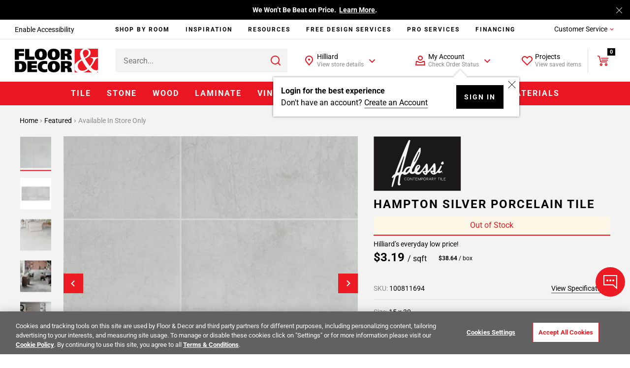

--- FILE ---
content_type: text/html;charset=UTF-8
request_url: https://www.flooranddecor.com/available-in-store-only/hampton-silver-porcelain-tile-100811694.html
body_size: 77258
content:
 






































<!DOCTYPE html>
<html lang="en">
<head>






<script>
    dataLayer = [];
</script>






 






















































<link rel="preconnect" href="https://i8.amplience.net"/>
<link rel="preconnect" href="//cdn.dynamicyield.com"/>
<link rel="preconnect" href="//st.dynamicyield.com"/>
<link rel="preconnect" href="//rcom.dynamicyield.com"/>
<link rel="preconnect" href="https://AR91I5G1KF-dsn.algolia.net" crossorigin />
<link rel="dns-prefetch" href="//cdn.dynamicyield.com"/>
<link rel="dns-prefetch" href="//st.dynamicyield.com"/>
<link rel="dns-prefetch" href="//rcom.dynamicyield.com"/>



<link rel="shortcut icon" href="/on/demandware.static/Sites-floor-decor-Site/-/default/dwdbeca7c1/images/favicon.ico" />
<link rel="apple-touch-icon" sizes="57x57" href="/on/demandware.static/Sites-floor-decor-Site/-/default/dw9e6a9f4f/images/favicon/apple-icon-57x57.png" />
<link rel="apple-touch-icon" sizes="60x60" href="/on/demandware.static/Sites-floor-decor-Site/-/default/dw138417da/images/favicon/apple-icon-60x60.png" />
<link rel="apple-touch-icon" sizes="72x72" href="/on/demandware.static/Sites-floor-decor-Site/-/default/dwa58eb984/images/favicon/apple-icon-72x72.png" />
<link rel="apple-touch-icon" sizes="76x76" href="/on/demandware.static/Sites-floor-decor-Site/-/default/dw5c29edde/images/favicon/apple-icon-76x76.png" />
<link rel="apple-touch-icon" sizes="114x114" href="/on/demandware.static/Sites-floor-decor-Site/-/default/dwf83d1699/images/favicon/apple-icon-114x114.png" />
<link rel="apple-touch-icon" sizes="120x120" href="/on/demandware.static/Sites-floor-decor-Site/-/default/dw4bacdb9c/images/favicon/apple-icon-120x120.png" />
<link rel="apple-touch-icon" sizes="144x144" href="/on/demandware.static/Sites-floor-decor-Site/-/default/dw30efc741/images/favicon/apple-icon-144x144.png" />
<link rel="apple-touch-icon" sizes="152x152" href="/on/demandware.static/Sites-floor-decor-Site/-/default/dw4e9efbed/images/favicon/apple-icon-152x152.png" />
<link rel="apple-touch-icon" sizes="180x180" href="/on/demandware.static/Sites-floor-decor-Site/-/default/dwa20a9660/images/favicon/apple-icon-180x180.png" />
<link rel="icon" type="image/png" sizes="192x192" href="/on/demandware.static/Sites-floor-decor-Site/-/default/dwade3dfad/images/favicon/android-icon-192x192.png" />
<link rel="icon" type="image/png" sizes="32x32" href="/on/demandware.static/Sites-floor-decor-Site/-/default/dwee1bde56/images/favicon/favicon-32x32.png" />
<link rel="icon" type="image/png" sizes="96x96" href="/on/demandware.static/Sites-floor-decor-Site/-/default/dw42109ba5/images/favicon/favicon-96x96.png" />
<link rel="icon" type="image/png" sizes="16x16" href="/on/demandware.static/Sites-floor-decor-Site/-/default/dw91bcfaa7/images/favicon/favicon-16x16.png" />
<link rel="manifest" href="/on/demandware.static/Sites-floor-decor-Site/-/default/dw44751ad4/images/favicon/manifest.json" />
<meta name="msapplication-TileColor" content="#ffffff" />
<meta name="msapplication-TileImage" content="/ms-icon-144x144.png" />
<meta name="theme-color" content="#ffffff" />




<meta http-equiv="X-UA-Compatible" content="IE=edge"/>
<meta charset="UTF-8"/>


<meta name="viewport" content="width=device-width, initial-scale=1.0, maximum-scale=1.0"/>



<title>Hampton Silver Porcelain Tile - Gray Tile | Floor and Decor</title>





<meta name="description" content="Discover the stunning realism of our 15x30 Hampton Silver Porcelain Tile. Perfect for wall or floor, it offers versatile, affordable beauty. Buy now!" />







<meta name="google-site-verification" content="QZKXdxcQi3N3DsIZkYHBGfnsRp5wt9F0oej_3ZPMRDE" />

<meta name="p:domain_verify" content="e416f1f73d513f3dfbecfaeacdb2e3f1"/>


<meta name="robots" content="noindex, nofollow" />


<link rel="canonical" href="https://www.flooranddecor.com/available-in-store-only/hampton-silver-porcelain-tile-100811694.html"/>






<link rel="preload" href="/on/demandware.static/Sites-floor-decor-Site/-/default/dw6111f4f2/roboto/Roboto-Regular.woff2" as="font" type="font/woff2" crossorigin />
<link rel="preload" href="/on/demandware.static/Sites-floor-decor-Site/-/default/dwd9f3bb74/roboto/Roboto-Light.woff2" as="font" type="font/woff2" crossorigin />
<link rel="preload" href="/on/demandware.static/Sites-floor-decor-Site/-/default/dw24461f1c/roboto/Roboto-Bold.woff2" as="font" type="font/woff2" crossorigin />




<link rel="stylesheet" href="/on/demandware.static/Sites-floor-decor-Site/-/default/v1769256605800/css/11-header-footer.css" />


    <link rel="stylesheet" href="/on/demandware.static/Sites-floor-decor-Site/-/default/v1769256605800/css/03-pdp.css" class="js-main-styles" />



<noscript id="deferred-styles">
    
        <link rel="stylesheet" href="/on/demandware.static/Sites-floor-decor-Site/-/default/v1769256605800/css/14-global-async.css" class="js-main-styles" />
    
</noscript>


    <link rel="prefetch" href="/on/demandware.static/Sites-floor-decor-Site/-/default/v1769256605800/css/04-cart.css" as="style" />


<script>
    (function () {
        document.documentElement.classList.add('b-js__in');
        var loadDeferredStyles = function() {
            var addStylesNode = document.getElementById('deferred-styles'),
                head = document.getElementsByTagName('head')[0];
            head.insertAdjacentHTML('beforeend', addStylesNode.textContent);
            addStylesNode.parentElement.removeChild(addStylesNode);
        },
        raf = window.requestAnimationFrame || window.mozRequestAnimationFrame || window.webkitRequestAnimationFrame || window.msRequestAnimationFrame;
        if (!raf) {
            window.addEventListener('load', loadDeferredStyles);
            return
        }
        raf(function() {
            window.setTimeout(loadDeferredStyles, 0);
        });
    })();
</script>








<meta
data-component="global/DynamicYieldSFRA"
data-component-options='{
"dynamicYieldSFRAUrl": "/on/demandware.store/Sites-floor-decor-Site/default/DynamicYield-GetAPIProperties",
"DYSortMapping": {
    &quot;ASC&quot;: [&quot;Price Low to High2&quot;, &quot;most-popular&quot;],
   &quot;DESC&quot;: [&quot;Price High to Low2&quot;, &quot;best-matches&quot;, &quot;most-popular-te&quot;, &quot;predictive sort 2&quot;, &quot;Newest&quot;, &quot;most-popular-dz-2&quot;, &quot;predictive sort v3&quot;]
},
"action": "Product-Show",
"DYnewSession": true,
"searchPhrase": "null",
"optanonFunctionalGroupId": "C0003"
}'
/>


<script>
// <![CDATA[
window.DY = window.DY || {};
DY.recommendationContext = {
type: "PRODUCT"
};
if(DY.recommendationContext.type != "OTHER" && DY.recommendationContext.type != "HOMEPAGE") {
var data = "100811694";
DY.recommendationContext.data = data.split(',');
}
// ]]>
</script>


<script>
(function () {
const OptanonConsent = "OptanonConsent";
const OptanonAlertBoxClosed = 'OptanonAlertBoxClosed';
const OptanonFunctionalGroupId = "C0003";
const keyOptanonConsent = encodeURIComponent(OptanonConsent).replace(/[-.+*]/g, "\$&");
const itemRegex = new RegExp("(?:(?:^|.*;)\\s*" + keyOptanonConsent + "\\s*\\=\\s*([^;]*).*$)|^.*$");
const optanonCookieValue = decodeURIComponent(document.cookie.replace(itemRegex, "$1")) || null;
const keyOptanonAlertBoxClosed = encodeURIComponent(OptanonAlertBoxClosed).replace(/[-.+*]/g, "\$&");
const isOptanonAlertBoxClosed = (new RegExp("(?:^|;\\s*)" + keyOptanonAlertBoxClosed + "\\s*\\=")).test(document.cookie);
if (!isOptanonAlertBoxClosed) {
DY.userActiveConsent = { "accepted" : true };
} else {
const regExp = new RegExp(OptanonFunctionalGroupId + ":1", "gi");
const functionalCookiesConsentAccepted = optanonCookieValue.split("groups=")[1].split("&")[0].match(regExp);
if (!functionalCookiesConsentAccepted) {
DY.userActiveConsent = { "accepted" : false };
} else {
DY.userActiveConsent = { "accepted" : true };
}
}
})();
</script>

<script type="text/javascript" src="//cdn.dynamicyield.com/api/8779459/api_dynamic.js"></script>
<script type="text/javascript" src="//cdn.dynamicyield.com/api/8779459/api_static.js"></script>

<script>
window.DY_imagesSourcesConfig = {"default":{"fmt":"auto","fmt.jpeg.interlaced":true,"qlt":85},"src":[{"media":"(min-width: 1400px)","w":273,"h":273},{"media":"(min-width: 1200px)","w":300,"h":300}]};
</script>







<script src="/on/demandware.static/Sites-floor-decor-Site/-/default/v1769256605800/lib/jquery/jquery-1.10.2.min.js"></script>    



<script src="https://flooranddecor.usablenet.com/pt/start" async></script>





<!-- OneTrust Cookies Consent Notice start for flooranddecor.com -->
<script src="https://cdn.cookielaw.org/scripttemplates/otSDKStub.js" type="text/javascript" charset="UTF-8" data-domain-script="ca5a2568-9866-4e14-b75a-99ef4e741807"></script>
<script type="text/javascript">
    function OptanonWrapper() {
        if (window.isRoomvoEnabled === 'true') {
            OneTrust.InsertScript(window.roomvoURL, 'head', null, null, 'C0003', true);
        }
        if (window.isNoibuEnabled === 'true') {
            OneTrust.InsertScript(window.noibuURL, 'head', null, null, 'C0003');
        }
        window.EventEmitter && window.EventEmitter.once('DataLayer:loaded', function(config) {
            const scriptURL = config.pathConfig;
            window.OneTrust && window.OneTrust.InsertScript(scriptURL, 'head', () => {
                window.EventEmitter && window.EventEmitter.emit('OneTrust:utagLoaded', config);
            }, null, 'C0002');
        }, this);
        window.EventEmitter && window.EventEmitter.emit('OneTrust:shown');
        window.isOneTrustShown = true;
    }
</script>
<!-- OneTrust Cookies Consent Notice end for flooranddecor.com -->
















	













<style>
.jpegxr .amp-viewer-kit img{
    cursor: url("https://www.flooranddecor.com/on/demandware.static/Sites-floor-decor-Site/-/default/dw531d3902/images/standard-zoom-in-2.cur"),pointer !important;
}
.jpegxr .pswp--zoom-allowed .pswp__img {
    cursor: url("https://www.flooranddecor.com/on/demandware.static/Sites-floor-decor-Site/-/default/dw531d3902/images/standard-zoom-in-2.cur"),pointer !important;
}
.no-jpegxr .amp-viewer-kit img{
    cursor: pointer !important;
	cursor: -moz-zoom-in !important; 
    cursor: -webkit-zoom-in !important;
    cursor: zoom-in !important;
}
.no-jpegxr .pswp--zoom-allowed .pswp__img {
    cursor: pointer !important;
	cursor: -moz-zoom-in !important; 
    cursor: -webkit-zoom-in !important;
    cursor: zoom-in !important;
}
</style>






<script>
    window.abTestGroup = JSON.parse('\u005b\u005d');
</script>








<script type="text/javascript">//<!--
/* <![CDATA[ (head-active_data.js) */
var dw = (window.dw || {});
dw.ac = {
    _analytics: null,
    _events: [],
    _category: "",
    _searchData: "",
    _anact: "",
    _anact_nohit_tag: "",
    _analytics_enabled: "true",
    _timeZone: "America/New_York",
    _capture: function(configs) {
        if (Object.prototype.toString.call(configs) === "[object Array]") {
            configs.forEach(captureObject);
            return;
        }
        dw.ac._events.push(configs);
    },
	capture: function() { 
		dw.ac._capture(arguments);
		// send to CQ as well:
		if (window.CQuotient) {
			window.CQuotient.trackEventsFromAC(arguments);
		}
	},
    EV_PRD_SEARCHHIT: "searchhit",
    EV_PRD_DETAIL: "detail",
    EV_PRD_RECOMMENDATION: "recommendation",
    EV_PRD_SETPRODUCT: "setproduct",
    applyContext: function(context) {
        if (typeof context === "object" && context.hasOwnProperty("category")) {
        	dw.ac._category = context.category;
        }
        if (typeof context === "object" && context.hasOwnProperty("searchData")) {
        	dw.ac._searchData = context.searchData;
        }
    },
    setDWAnalytics: function(analytics) {
        dw.ac._analytics = analytics;
    },
    eventsIsEmpty: function() {
        return 0 == dw.ac._events.length;
    }
};
/* ]]> */
// -->
</script>
<script type="text/javascript">//<!--
/* <![CDATA[ (head-cquotient.js) */
var CQuotient = window.CQuotient = {};
CQuotient.clientId = 'aaqj-floor-decor';
CQuotient.realm = 'AAQJ';
CQuotient.siteId = 'floor-decor';
CQuotient.instanceType = 'prd';
CQuotient.locale = 'default';
CQuotient.fbPixelId = '__UNKNOWN__';
CQuotient.activities = [];
CQuotient.cqcid='';
CQuotient.cquid='';
CQuotient.cqeid='';
CQuotient.cqlid='';
CQuotient.apiHost='api.cquotient.com';
/* Turn this on to test against Staging Einstein */
/* CQuotient.useTest= true; */
CQuotient.useTest = ('true' === 'false');
CQuotient.initFromCookies = function () {
	var ca = document.cookie.split(';');
	for(var i=0;i < ca.length;i++) {
	  var c = ca[i];
	  while (c.charAt(0)==' ') c = c.substring(1,c.length);
	  if (c.indexOf('cqcid=') == 0) {
		CQuotient.cqcid=c.substring('cqcid='.length,c.length);
	  } else if (c.indexOf('cquid=') == 0) {
		  var value = c.substring('cquid='.length,c.length);
		  if (value) {
		  	var split_value = value.split("|", 3);
		  	if (split_value.length > 0) {
			  CQuotient.cquid=split_value[0];
		  	}
		  	if (split_value.length > 1) {
			  CQuotient.cqeid=split_value[1];
		  	}
		  	if (split_value.length > 2) {
			  CQuotient.cqlid=split_value[2];
		  	}
		  }
	  }
	}
}
CQuotient.getCQCookieId = function () {
	if(window.CQuotient.cqcid == '')
		window.CQuotient.initFromCookies();
	return window.CQuotient.cqcid;
};
CQuotient.getCQUserId = function () {
	if(window.CQuotient.cquid == '')
		window.CQuotient.initFromCookies();
	return window.CQuotient.cquid;
};
CQuotient.getCQHashedEmail = function () {
	if(window.CQuotient.cqeid == '')
		window.CQuotient.initFromCookies();
	return window.CQuotient.cqeid;
};
CQuotient.getCQHashedLogin = function () {
	if(window.CQuotient.cqlid == '')
		window.CQuotient.initFromCookies();
	return window.CQuotient.cqlid;
};
CQuotient.trackEventsFromAC = function (/* Object or Array */ events) {
try {
	if (Object.prototype.toString.call(events) === "[object Array]") {
		events.forEach(_trackASingleCQEvent);
	} else {
		CQuotient._trackASingleCQEvent(events);
	}
} catch(err) {}
};
CQuotient._trackASingleCQEvent = function ( /* Object */ event) {
	if (event && event.id) {
		if (event.type === dw.ac.EV_PRD_DETAIL) {
			CQuotient.trackViewProduct( {id:'', alt_id: event.id, type: 'raw_sku'} );
		} // not handling the other dw.ac.* events currently
	}
};
CQuotient.trackViewProduct = function(/* Object */ cqParamData){
	var cq_params = {};
	cq_params.cookieId = CQuotient.getCQCookieId();
	cq_params.userId = CQuotient.getCQUserId();
	cq_params.emailId = CQuotient.getCQHashedEmail();
	cq_params.loginId = CQuotient.getCQHashedLogin();
	cq_params.product = cqParamData.product;
	cq_params.realm = cqParamData.realm;
	cq_params.siteId = cqParamData.siteId;
	cq_params.instanceType = cqParamData.instanceType;
	cq_params.locale = CQuotient.locale;
	
	if(CQuotient.sendActivity) {
		CQuotient.sendActivity(CQuotient.clientId, 'viewProduct', cq_params);
	} else {
		CQuotient.activities.push({activityType: 'viewProduct', parameters: cq_params});
	}
};
/* ]]> */
// -->
</script>



    
        
            <script type="application/ld+json">
                {"@context":"https://schema.org/","@type":"Product","name":"Hampton Silver Porcelain Tile","url":"https://www.flooranddecor.com/available-in-store-only/hampton-silver-porcelain-tile-100811694.html","description":"This gray matte Hampton Silver Porcelain Tile is 15 x 30.Inkjet technology offers the very best in tile design. Offering excellent color range, sharp details and exceptional variation, inkjet technology will create a tile that is stunningly realistic.Straight or rectified tiles are cut so that they can be installed with minimal grout lines and give a very clean look.Use contemporary ceramic and porcelain tiles for a classic feel and for durability. Whether you're looking for simple, clean designs or large format designs, these tiles offer long-lasting beauty that is versatile, affordable, and easy to maintain.This product can be installed on a shower wall.This product can be installed on a shower floor.","sku":"100811694","brand":{"@type":"Brand","name":"Adessi"},"gtin":"888369209131","image":["https://i8.amplience.net/i/flooranddecor/100811694_hampton-silver-porcelain-tile_display?fmt=auto&qlt=85","https://i8.amplience.net/i/flooranddecor/100811694_hampton-silver-porcelain-tile_1?fmt=auto&qlt=85","https://i8.amplience.net/i/flooranddecor/100811694_context?fmt=auto&qlt=85","https://i8.amplience.net/i/flooranddecor/100811694_vendor1219-tile-floor-bedroom_room?fmt=auto&qlt=85","https://i8.amplience.net/i/flooranddecor/100811694_vendor1219-tile-floor-living_room?fmt=auto&qlt=85"],"color":"Gray","material":"Porcelain","pattern":"Rectangle","size":"15 x 30","offers":{"url":"https://www.flooranddecor.com/available-in-store-only/hampton-silver-porcelain-tile-100811694.html","@type":"Offer","priceCurrency":"USD","price":38.64,"availability":"https://schema.org/OutOfStock"},"hasMerchantReturnPolicy":{"@type":"MerchantReturnPolicy","applicableCountry":"US","returnPolicyCategory":"https://schema.org/MerchantReturnFiniteReturnWindow","merchantReturnDays":"90"}}
            </script>
        
            <script type="application/ld+json">
                {"@context":"http://schema.org/","@type":"BreadcrumbList","itemListElement":[{"@type":"ListItem","item":"https://www.flooranddecor.com/","name":"Home","position":1},{"@type":"ListItem","item":"https://www.flooranddecor.com/featured","name":"Featured","position":2},{"@type":"ListItem","item":"https://www.flooranddecor.com/available-in-store-only","name":"Available In Store Only","position":3}]}
            </script>
        
            <script type="application/ld+json">
                {"@context":"https://schema.org","@type":"Organization","name":"Floor & Decor","url":"https://www.flooranddecor.com/","logo":"https://www.flooranddecor.com/on/demandware.static/Sites-floor-decor-Site/-/default/dwecbc95c2/img/default-logo.svg","contactPoint":[{"@type":"ContactPoint","telephone":"+1-877-675-0002","contactType":"customer service","areaServed":"US","availableLanguage":"en","contactOption":"TollFree"},{"@type":"ContactPoint","telephone":"+1-770-421-3705","contactType":"customer service","areaServed":"US","availableLanguage":"en"}],"address":{"@type":"PostalAddress","streetAddress":"2500 Windy Ridge Pkwy SE","addressLocality":"Atlanta","addressRegion":"GA","postalCode":"30339","addressCountry":"US"},"sameAs":["https://www.pinterest.com/flooranddecor/","https://www.instagram.com/flooranddecor/","https://www.facebook.com/flooranddecor","https://twitter.com/flooranddecor","https://www.youtube.com/FloorAndDecor","https://www.linkedin.com/company/flooranddecor/","https://www.houzz.com/professionals/flooring-contractors/floor-and-decor-pfvwus-pf~276889407","https://en.wikipedia.org/wiki/Floor_%26_Decor"]}
            </script>
        
    

</head>
<body>


<div
    class="b-accessibility m-fixed "
    data-component="header/Accessibility"
    data-js-accessibility
    >
    <a
        href="https://www.flooranddecor.com/on/demandware.store/Sites-floor-decor-Site/default/Home-Show"
        data-js-accessibility-link
        class="b-accessibility-link UsableNetAssistive"
        tabindex="1"
        data-js-analytics-click='{
            "event_category": "header",
            "event_action"  : "enable accessibility",
            "tealium_event" : "header_accessibility",
            "header_category_level": 1
        }'>
        Enable Accessibility
    </a>
</div>




<div
    
    data-component="tracking/Analytics"
    data-component-options='{
        "headerMegaMenuTealiumEvent": "top_nav",
        "headerCustomerServiceTealiumEvent": "header_customer_service_click",
        "headerAccountTealiumEvent": "header_account_click",
        "headerProjectsTealiumEvent": "header_projects_click",
        "headerInspirationTealiumEvent": "header_get_inspired_bar",
        "footerTealiumEvent": "footer_click",
        "checkoutCategory": "checkout",
        "homepageTealiumEvent": "homepage_click",
        "isDevelopmentEnvironment": "false",
        "isTopNavCategoryUrl": "/on/demandware.store/Sites-floor-decor-Site/default/Utils-SetSessionVariable?isTopNavClicked=true",
        "pageType": "PLP",
        "pageTypes": {
            "CLP": "product_category_listing",
            "PLP": "plp_standard"
        }
    }'
    data-js-cdn-selector="class"
    class="l-main ug-everyone ug-unregistered"
    
    
>


<div data-component="global/LazyLoad"></div>
<div class="b-back_to_top" data-component="global/BackToTop">
<svg class="icon-svg" role="presentation" focusable="false" fill="currentColor" data-icon-name="icon-arrow-up-big" xmlns="http://www.w3.org/2000/svg" width="25" height="24" viewBox="0 0 25 24">
<path fill-rule="evenodd" d="M20.707 10.707l-1.414 1.414L13 5.83V22h-2V5.829l-6.293 6.292-1.414-1.414L12 2l8.707 8.707z"/>
</svg>
<span>TOP</span>
</div>


<div class="b-chat"
    data-component="global/CallToAction"
    data-component-options='{
        "notificationMessage": "You can always find &amp;quot;Chat&amp;quot; and &amp;quot;Feedback&amp;quot; under the &amp;quot;Customer Service&amp;quot; menu.",
        "feedbackFormId": "5839"
    }'>
    <button class="b-chat-toggle" type="button" data-js-dropdown-control aria-haspopup="true" aria-expanded="false" aria-label="Show chat panel">
        <svg class="b-chat-toggle_icon m-show" width="32" height="32" viewBox="0 0 32 32" focusable="false" role="presentation" fill="none" xmlns="http://www.w3.org/2000/svg">
            <path d="M3 21.9998V2.99999L29 2.99976V28.7729L21.6644 22.2523L21.3802 21.9998H21H3Z" stroke="currentColor" stroke-width="2"/>
            <path d="M10 12C10.5517 12 11 12.4483 11 13C11 13.5517 10.5517 14 10 14C9.44828 14 9 13.5517 9 13C9 12.4483 9.44828 12 10 12Z" stroke="currentColor" stroke-width="2"/>
            <path d="M16 12C16.5517 12 17 12.4483 17 13C17 13.5517 16.5517 14 16 14C15.4483 14 15 13.5517 15 13C15 12.4483 15.4483 12 16 12Z" stroke="currentColor" stroke-width="2"/>
            <path d="M22 12C22.5517 12 23 12.4483 23 13C23 13.5517 22.5517 14 22 14C21.4483 14 21 13.5517 21 13C21 12.4483 21.4483 12 22 12Z" stroke="currentColor" stroke-width="2"/>
        </svg>
        <svg class="b-chat-toggle_icon m-hide" width="24" height="24" focusable="false" role="presentation" viewBox="0 0 24 24" fill="none" xmlns="http://www.w3.org/2000/svg">
            <path fill-rule="evenodd" clip-rule="evenodd" d="M3.78431 3.08859L3.85355 3.14645L12 11.293L20.1464 3.14645C20.3417 2.95118 20.6583 2.95118 20.8536 3.14645C21.0271 3.32001 21.0464 3.58944 20.9114 3.78431L20.8536 3.85355L12.707 12L20.8536 20.1464C21.0488 20.3417 21.0488 20.6583 20.8536 20.8536C20.68 21.0271 20.4106 21.0464 20.2157 20.9114L20.1464 20.8536L12 12.707L3.85355 20.8536C3.65829 21.0488 3.34171 21.0488 3.14645 20.8536C2.97288 20.68 2.9536 20.4106 3.08859 20.2157L3.14645 20.1464L11.293 12L3.14645 3.85355C2.95118 3.65829 2.95118 3.34171 3.14645 3.14645C3.32001 2.97288 3.58944 2.9536 3.78431 3.08859Z" fill="currentColor"/>
        </svg>
    </button>
    <button class="b-chat-button" type="button" data-js-call-action-chat>
        <svg class="b-chat-icon" width="24" height="24" viewBox="0 0 24 24" focusable="false" role="presentation" fill="none" xmlns="http://www.w3.org/2000/svg">
            <path d="M17 13H7V3H21V15.9194L17.6247 13.2191L17.3508 13H17Z" stroke="#EA1722" stroke-width="2"/>
            <path d="M8 9H3V20L7 17H14V13" stroke="currentColor" stroke-width="2"/>
            <rect x="10" y="7" width="2" height="2" rx="1" fill="currentColor"/>
            <rect x="16" y="7" width="2" height="2" rx="1" fill="currentColor"/>
            <rect x="13" y="7" width="2" height="2" rx="1" fill="currentColor"/>
        </svg>
        Chat
    </button>
    <button class="b-chat-button" type="button" data-js-call-action-feedback>
        <svg class="b-chat-icon" width="24" height="24" viewBox="0 0 24 24" focusable="false" role="presentation" fill="none" xmlns="http://www.w3.org/2000/svg">
            <path d="M17 17H3V3H21V19.9194L17.6247 17.2191L17.3508 17H17Z" stroke="currentColor" stroke-width="2"/>
            <rect x="6" y="6" width="12" height="2" fill="currentColor"/>
            <rect x="6" y="9" width="7" height="2" fill="currentColor"/>
            <rect x="6" y="12" width="9" height="2" fill="currentColor"/>
        </svg>
        Feedback
    </button>
</div>

<div class="h-hidden"
data-component="tracking/TealiumAnalytics"
data-component-options='{
"orderConfirmationPageContextType": "orderconfirmation"
}'
></div>
<div data-component="global/Alerts"></div>
<div data-component="global/PopupShiftFix"></div>
<div data-component="global/StickyFiltersSort"></div>
<div class="h-hidden" data-component="amplienceHotspots/GlobalHotspots"
    data-component-options='{
        "hotspotAllAvailabilityURL": "https://www.flooranddecor.com/on/demandware.store/Sites-floor-decor-Site/default/Product-GetHotspotsAvailability",
        "resizable": true
    }'>
</div>




    <div data-component="global/CDNPersonalization"
        data-component-options='{
            "endpointsIgnoreCDNPersonalization": [&quot;/MyOrder-ErrorPage&quot;,&quot;/checkout&quot;]
        }'>
    </div>


<div class="no-classes tealium-ext-1135" data-analytics-tealium-attach="sample-purchase"></div>
<div class="no-classes tealium-ext-1136" data-analytics-tealium-attach="cart-page"></div>




<header
    data-component="header/GlobalHeader"
    class="l-header"
    data-js-global-header
    data-component-options='{
        "sticky": true,
        "isMediaChange": true,
        "loyaltyPointsUrl": "/on/demandware.store/Sites-floor-decor-Site/default/Ppr-UpdatePoints"
    }'>
    <div class="l-header-banner">
        <div class="b-top_banner">
            
	 


	





<div
data-component="global/Cookies"
data-component-options='{
"cookie": "cookie-tb-accept",
"submitCookieURL": "/on/demandware.store/Sites-floor-decor-Site/default/Cookie-SetValue"
}'
class="js-header-banner b-top_carousel"
data-js-top-banner
style="background-color: #000; color: #fff;"
>
<div class="b-top_carousel-wrapper" data-js-cookies-notify>


<div
class="b-top_carousel-content"
data-component="global/Carousel"
data-component-options='{
"items": 1,
"thumbnailsNavigation": false,
"dotsNavigation": false,
"loop": true,
"controls": false,
"autoplay": true,
"autoplayButton": false,
"drag": false,
"touch": true,
"animateDelay": 3000,
"responsive": {
"1": {
"drag": true
},
"768": {
"drag": false
}
}
}'
>
<div data-js-carousel-container class="b-top_carousel-slide">


<div data-js-carousel-item class="b-top_carousel-item">
Bring It Home™<!-- Join Our Fast-Growing Team! &nbsp;<a href="https://careers.flooranddecor.com/home" style="color: #FFFFFF; text-decoration: underline;">Apply Now</a>. -->
</div>


<div data-js-carousel-item class="b-top_carousel-item">
We Won’t Be Beat on Price. &nbsp;<a href="https://www.flooranddecor.com/company-info/about-us.html" style="color: #FFFFFF; text-decoration: underline;">Learn More</a>.
</div>

</div>
</div>



<button type="button" aria-label="Close" class="b-top_carousel-close" data-js-agree-cookie=""></button>

</div>
</div>

 
	
        </div>
    </div>
    <div class="l-header-container js-header-wrapper" data-js-wrapper>

        <div class="l-header-accessibility" data-js-header-accessibility>
            
        </div>

        <div class="l-header-navigation" data-js-inspiration>
            
<div class="b-inspiration_menu"
    data-component="global/ElementBehaviour"
    data-component-options='{
        "action": "delayHover",
        "delay": 400
    }'
    data-js-analytics-click='{
        "event_category": "header",
        "event_action"  : "services:",
        "tealium_event" : "header_get_inspired_bar",
        "eventSelector" : "a"
    }'
>
    <ul class="b-inspiration_menu-list">
        
            
	 


	






<li class="b-inspiration_menu-item " data-analytics-top-nav-category="Shop By Room">
    
        <span
            role="menuitem"
            area-hidden='category shop-by-room'
            aria-haspopup="'true'"
            aria-owns="shop-by-room-subcat"
            aria-controls="shop-by-room-subcat"
            aria-expanded="false"
            title='Shop By Room Category'
            data-level="1"
            data-target="mt-shop-by-room"
            class="b-inspiration_menu-link"
            data-js-analytics-click='{
                "event_category": "top navigation",
                "event_action": "Shop By Room", 
                "event_label": "",
                "tealium_event": "top_nav",
                "eventSelector" : "span",
                "header_category_level": 1
            }'
        >
            Shop By Room
        </span>
    

    
        <div class="b-inspiration_menu-group_1-desktop">
            <div class="b-inspiration_submenu">
  <div class="b-inspiration_submenu-wrapper">
    <div class="b-inspiration_submenu-contents">Need a little inspiration? <span class="b-inspiration_submenu-contents_desc">Shop hundreds of styles for every room.</span></div>
    <ul role="menu"
        aria-label="My account navigation"
        aria-hidden="true"
        class="b-inspiration_submenu-list m-7-columns">
      <li role="presentation" class="b-inspiration_submenu-item" data-js-analytics-click='{
                "event_category": "top category",
                "event_action": "Bathroom",
                "event_label": "",
                "tealium_event": "top_nav",
                "eventSelector" : "a",
                "header_category_level": 1
            }'>
        <div class="b-inspiration_submenu-category">
          <figure class="b-inspiration_submenu-figure">
            <a href="/explore-bathrooms">
              <picture>
                <source data-srcset="https://i8.amplience.net/i/flooranddecor/Bathroom_InspriationNavigation?w=225&fmt=auto&qlt=80&sm=aspect&aspect=225:300&$poi$"/>
                <img alt="Explore Bathrooms" title="Explore Bathrooms" class="lazy" data-src="https://i8.amplience.net/i/flooranddecor/Bathroom_InspriationNavigation?w=225&fmt=auto&qlt=80&sm=aspect&aspect=225:300&$poi$" data-js-is-navigation-category/>
              </picture>
            </a>
          </figure>
          <div class="h3 b-inspiration_submenu-title">
            <a href="/explore-bathrooms" class="b-inspiration_submenu-title_link" data-js-is-navigation-category>
              Bathroom
            </a>
          </div>
        </div>
      </li>
      <li role="presentation" class="b-inspiration_submenu-item" data-js-analytics-click='{
                "event_category": "top category",
                "event_action": "Kitchen",
                "event_label": "",
                "tealium_event": "top_nav",
                "eventSelector" : "a",
                "header_category_level": 1
            }'>
        <div class="b-inspiration_submenu-category">
          <figure class="b-inspiration_submenu-figure">
            <a href="/explore-kitchens">
              <picture>
                <source data-srcset="https://i8.amplience.net/i/flooranddecor/Kitchen_InspirationNavigation?w=225&fmt=auto&qlt=80&sm=aspect&aspect=225:300&$poi$"/>
                <img alt="Explore Kitchens" title="Explore Kitchens" class="lazy" data-src="https://i8.amplience.net/i/flooranddecor/Kitchen_InspirationNavigation?w=225&fmt=auto&qlt=80&sm=aspect&aspect=225:300&$poi$" data-js-is-navigation-category/>
              </picture>
            </a>
          </figure>
          <div class="h3 b-inspiration_submenu-title">
            <a href="/explore-kitchens" class="b-inspiration_submenu-title_link" data-js-is-navigation-category>
              Kitchen
            </a>
          </div>
        </div>
      </li>
      <li role="presentation" class="b-inspiration_submenu-item" data-js-analytics-click='{
                "event_category": "top category",
                "event_action": "Backsplash",
                "event_label": "",
                "tealium_event": "top_nav",
                "eventSelector" : "a",
                "header_category_level": 1
            }'>
        <div class="b-inspiration_submenu-category">
          <figure class="b-inspiration_submenu-figure">
            <a href="/explore-backsplashes">
              <picture>
                <source data-srcset="https://i8.amplience.net/i/flooranddecor/Backsplash_InspirationNavigation?w=225&fmt=auto&qlt=80&sm=aspect&aspect=225:300&$poi$"/>
                <img alt="Explore Backsplashes" title="Explore Backsplashes" class="lazy" data-src="https://i8.amplience.net/i/flooranddecor/Backsplash_InspirationNavigation?w=225&fmt=auto&qlt=80&sm=aspect&aspect=225:300&$poi$" data-js-is-navigation-category/>
              </picture>
            </a>
          </figure>
          <div class="h3 b-inspiration_submenu-title">
            <a href="/explore-backsplashes" class="b-inspiration_submenu-title_link" data-js-is-navigation-category>
              Backsplash
            </a>
          </div>
        </div>
      </li>
      <li role="presentation" class="b-inspiration_submenu-item" data-js-analytics-click='{
                "event_category": "top category",
                "event_action": "Shower",
                "event_label": "",
                "tealium_event": "top_nav",
                "eventSelector" : "a",
                "header_category_level": 1
            }'>
        <div class="b-inspiration_submenu-category">
          <figure class="b-inspiration_submenu-figure">
            <a href="/explore-showers">
              <picture>
                <source data-srcset="https://i8.amplience.net/i/flooranddecor/Shower_InspirationNavigation?w=225&fmt=auto&qlt=80&sm=aspect&aspect=3:4&$poi$"/>
                <img alt="Explore Showers" title="Explore Showers" class="lazy" data-src="https://i8.amplience.net/i/flooranddecor/Shower_InspirationNavigation?w=225&fmt=auto&qlt=80&sm=aspect&aspect=3:4&$poi$" data-js-is-navigation-category/>
              </picture>
            </a>
          </figure>
          <div class="h3 b-inspiration_submenu-title">
            <a href="/explore-showers" class="b-inspiration_submenu-title_link" data-js-is-navigation-category>
              Shower
            </a>
          </div>
        </div>
      </li>
      <li role="presentation" class="b-inspiration_submenu-item" data-js-analytics-click='{
                "event_category": "top category",
                "event_action": "Outdoor",
                "event_label": "",
                "tealium_event": "top_nav",
                "eventSelector" : "a",
                "header_category_level": 1
            }'>
        <div class="b-inspiration_submenu-category">
          <figure class="b-inspiration_submenu-figure">
            <a href="/explore-outdoors">
              <picture>
                <source data-srcset="https://i8.amplience.net/i/flooranddecor/Outdoor_InspirationNavigation?w=225&fmt=auto&qlt=80&sm=aspect&aspect=225:300&$poi$"/>
                <img alt="Explore Outdoors" title="Explore Outdoors" class="lazy" data-src="https://i8.amplience.net/i/flooranddecor/Outdoor_InspirationNavigation?w=225&fmt=auto&qlt=80&sm=aspect&aspect=225:300&$poi$" data-js-is-navigation-category/>
              </picture>
            </a>
          </figure>
          <div class="h3 b-inspiration_submenu-title">
            <a href="/explore-outdoors" class="b-inspiration_submenu-title_link" data-js-is-navigation-category>
              Outdoor
            </a>
          </div>
        </div>
      </li>
      <li role="presentation" class="b-inspiration_submenu-item" data-js-analytics-click='{
                "event_category": "top category",
                "event_action": "Pools",
                "event_label": "",
                "tealium_event": "top_nav",
                "eventSelector" : "a",
                "header_category_level": 1
            }'>
        <div class="b-inspiration_submenu-category">
          <figure class="b-inspiration_submenu-figure">
            <a href="/explore-pools">
              <picture>
                <source data-srcset="https://i8.amplience.net/i/flooranddecor/Pool_InspirationNavigation?w=225&fmt=auto&qlt=80&sm=aspect&aspect=225:300&$poi$"/>
                <img alt="Explore Pools" title="Explore Pools" class="lazy" data-src="https://i8.amplience.net/i/flooranddecor/Pool_InspirationNavigation?w=225&fmt=auto&qlt=80&sm=aspect&aspect=225:300&$poi$" data-js-is-navigation-category/>
              </picture>
            </a>
          </figure>
          <div class="h3 b-inspiration_submenu-title">
            <a href="/explore-pools" class="b-inspiration_submenu-title_link" data-js-is-navigation-category>
              Pool
            </a>
          </div>
        </div>
      </li>
      <li role="presentation" class="b-inspiration_submenu-item" data-js-analytics-click='{
                "event_category": "top category",
                "event_action": "Fireplaces",
                "event_label": "",
                "tealium_event": "top_nav",
                "eventSelector" : "a",
                "header_category_level": 1
            }'>
        <div class="b-inspiration_submenu-category">
          <figure class="b-inspiration_submenu-figure">
            <a href="/explore-fireplaces">
              <picture>
                <source data-srcset="https://i8.amplience.net/i/flooranddecor/fireplace_inspirationnavigation?w=225&fmt=auto&qlt=80&sm=aspect&aspect=225:300&$poi$"/>
                <img alt="Explore Fireplaces" title="Explore Fireplaces" class="lazy" data-src="https://i8.amplience.net/i/flooranddecor/fireplace_inspirationnavigation?w=225&fmt=auto&qlt=80&sm=aspect&aspect=225:300&$poi$" data-js-is-navigation-category/>
              </picture>
            </a>
          </figure>
          <div class="h3 b-inspiration_submenu-title">
            <a href="/explore-fireplaces" class="b-inspiration_submenu-title_link" data-js-is-navigation-category>
              Fireplace
            </a>
          </div>
        </div>
      </li>
      <li role="presentation" class="b-inspiration_submenu-item" data-js-analytics-click='{
                "event_category": "top category",
                "event_action": "Bonus Rooms",
                "event_label": "",
                "tealium_event": "top_nav",
                "eventSelector" : "a",
                "header_category_level": 1
            }'>
        <div class="b-inspiration_submenu-category">
          <figure class="b-inspiration_submenu-figure">
            <a href="/explore-bonus-room">
              <picture>
                <source data-srcset="https://i8.amplience.net/i/flooranddecor/bonus-room-inspirationnavigation?w=225&fmt=auto&qlt=default&sm=aspect&aspect=225:300&$poi$"/>
                <img alt="Explore Bonus Rooms" title="Explore Bonus Rooms" class="lazy" data-src="https://i8.amplience.net/i/flooranddecor/bonus-room-inspirationnavigation?w=225&fmt=auto&qlt=default&sm=aspect&aspect=225:300&$poi$" data-js-is-navigation-category/>
              </picture>
            </a>
          </figure>
          <div class="h3 b-inspiration_submenu-title">
            <a href="/explore-bonus-room" class="b-inspiration_submenu-title_link" data-js-is-navigation-category>
              Bonus Room
            </a>
          </div>
        </div>
      </li>
    </ul>
  </div>
</div>
        </div>

        <div data-id="mt-shop-by-room" class="b-inspiration_menu-group_1 m-fade-out" data-js-navigation-group>
            <section class="b-inspiration_menu-inner_1 m-inner-mobile"
                data-js-analytics-click='{
                    "event_category": "top navigation",
                    "event_action": "nav clicks",
                    "event_label": "", 
                    "tealium_event" : "header_get_inspired_bar",

                    "eventSelector" : "a",
                    "header_category_level": 1
                }'
            >

                <div class="b-inspiration_menu-container">
                    <div class="b-inspiration_menu-section">
                        <div class="b-inspiration_menu-back m-back_btn"  data-level="0" data-target="target-0">
                                Back to Home
                        </div>
                        <div class="b-inspiration_menu-subtitle">
                            Shop By Room
                        </div>

                        <div class="b-inspiration_menu-submenu">
                            <div class="b-inspiration_submenu">
  <div class="b-inspiration_submenu-wrapper">
    <div class="b-inspiration_submenu-contents">Need a little inspiration? <span class="b-inspiration_submenu-contents_desc">Shop hundreds of styles for every room.</span></div>
    <ul role="menu"
        aria-label="My account navigation"
        aria-hidden="true"
        class="b-inspiration_submenu-list m-7-columns">
      <li role="presentation" class="b-inspiration_submenu-item" data-js-analytics-click='{
                "event_category": "top category",
                "event_action": "Bathroom",
                "event_label": "",
                "tealium_event": "top_nav",
                "eventSelector" : "a",
                "header_category_level": 1
            }'>
        <div class="b-inspiration_submenu-category">
          <figure class="b-inspiration_submenu-figure">
            <a href="/explore-bathrooms">
              <picture>
                <source data-srcset="https://i8.amplience.net/i/flooranddecor/Bathroom_InspriationNavigation?w=225&fmt=auto&qlt=80&sm=aspect&aspect=225:300&$poi$"/>
                <img alt="Explore Bathrooms" title="Explore Bathrooms" class="lazy" data-src="https://i8.amplience.net/i/flooranddecor/Bathroom_InspriationNavigation?w=225&fmt=auto&qlt=80&sm=aspect&aspect=225:300&$poi$" data-js-is-navigation-category/>
              </picture>
            </a>
          </figure>
          <div class="h3 b-inspiration_submenu-title">
            <a href="/explore-bathrooms" class="b-inspiration_submenu-title_link" data-js-is-navigation-category>
              Bathroom
            </a>
          </div>
        </div>
      </li>
      <li role="presentation" class="b-inspiration_submenu-item" data-js-analytics-click='{
                "event_category": "top category",
                "event_action": "Kitchen",
                "event_label": "",
                "tealium_event": "top_nav",
                "eventSelector" : "a",
                "header_category_level": 1
            }'>
        <div class="b-inspiration_submenu-category">
          <figure class="b-inspiration_submenu-figure">
            <a href="/explore-kitchens">
              <picture>
                <source data-srcset="https://i8.amplience.net/i/flooranddecor/Kitchen_InspirationNavigation?w=225&fmt=auto&qlt=80&sm=aspect&aspect=225:300&$poi$"/>
                <img alt="Explore Kitchens" title="Explore Kitchens" class="lazy" data-src="https://i8.amplience.net/i/flooranddecor/Kitchen_InspirationNavigation?w=225&fmt=auto&qlt=80&sm=aspect&aspect=225:300&$poi$" data-js-is-navigation-category/>
              </picture>
            </a>
          </figure>
          <div class="h3 b-inspiration_submenu-title">
            <a href="/explore-kitchens" class="b-inspiration_submenu-title_link" data-js-is-navigation-category>
              Kitchen
            </a>
          </div>
        </div>
      </li>
      <li role="presentation" class="b-inspiration_submenu-item" data-js-analytics-click='{
                "event_category": "top category",
                "event_action": "Backsplash",
                "event_label": "",
                "tealium_event": "top_nav",
                "eventSelector" : "a",
                "header_category_level": 1
            }'>
        <div class="b-inspiration_submenu-category">
          <figure class="b-inspiration_submenu-figure">
            <a href="/explore-backsplashes">
              <picture>
                <source data-srcset="https://i8.amplience.net/i/flooranddecor/Backsplash_InspirationNavigation?w=225&fmt=auto&qlt=80&sm=aspect&aspect=225:300&$poi$"/>
                <img alt="Explore Backsplashes" title="Explore Backsplashes" class="lazy" data-src="https://i8.amplience.net/i/flooranddecor/Backsplash_InspirationNavigation?w=225&fmt=auto&qlt=80&sm=aspect&aspect=225:300&$poi$" data-js-is-navigation-category/>
              </picture>
            </a>
          </figure>
          <div class="h3 b-inspiration_submenu-title">
            <a href="/explore-backsplashes" class="b-inspiration_submenu-title_link" data-js-is-navigation-category>
              Backsplash
            </a>
          </div>
        </div>
      </li>
      <li role="presentation" class="b-inspiration_submenu-item" data-js-analytics-click='{
                "event_category": "top category",
                "event_action": "Shower",
                "event_label": "",
                "tealium_event": "top_nav",
                "eventSelector" : "a",
                "header_category_level": 1
            }'>
        <div class="b-inspiration_submenu-category">
          <figure class="b-inspiration_submenu-figure">
            <a href="/explore-showers">
              <picture>
                <source data-srcset="https://i8.amplience.net/i/flooranddecor/Shower_InspirationNavigation?w=225&fmt=auto&qlt=80&sm=aspect&aspect=3:4&$poi$"/>
                <img alt="Explore Showers" title="Explore Showers" class="lazy" data-src="https://i8.amplience.net/i/flooranddecor/Shower_InspirationNavigation?w=225&fmt=auto&qlt=80&sm=aspect&aspect=3:4&$poi$" data-js-is-navigation-category/>
              </picture>
            </a>
          </figure>
          <div class="h3 b-inspiration_submenu-title">
            <a href="/explore-showers" class="b-inspiration_submenu-title_link" data-js-is-navigation-category>
              Shower
            </a>
          </div>
        </div>
      </li>
      <li role="presentation" class="b-inspiration_submenu-item" data-js-analytics-click='{
                "event_category": "top category",
                "event_action": "Outdoor",
                "event_label": "",
                "tealium_event": "top_nav",
                "eventSelector" : "a",
                "header_category_level": 1
            }'>
        <div class="b-inspiration_submenu-category">
          <figure class="b-inspiration_submenu-figure">
            <a href="/explore-outdoors">
              <picture>
                <source data-srcset="https://i8.amplience.net/i/flooranddecor/Outdoor_InspirationNavigation?w=225&fmt=auto&qlt=80&sm=aspect&aspect=225:300&$poi$"/>
                <img alt="Explore Outdoors" title="Explore Outdoors" class="lazy" data-src="https://i8.amplience.net/i/flooranddecor/Outdoor_InspirationNavigation?w=225&fmt=auto&qlt=80&sm=aspect&aspect=225:300&$poi$" data-js-is-navigation-category/>
              </picture>
            </a>
          </figure>
          <div class="h3 b-inspiration_submenu-title">
            <a href="/explore-outdoors" class="b-inspiration_submenu-title_link" data-js-is-navigation-category>
              Outdoor
            </a>
          </div>
        </div>
      </li>
      <li role="presentation" class="b-inspiration_submenu-item" data-js-analytics-click='{
                "event_category": "top category",
                "event_action": "Pools",
                "event_label": "",
                "tealium_event": "top_nav",
                "eventSelector" : "a",
                "header_category_level": 1
            }'>
        <div class="b-inspiration_submenu-category">
          <figure class="b-inspiration_submenu-figure">
            <a href="/explore-pools">
              <picture>
                <source data-srcset="https://i8.amplience.net/i/flooranddecor/Pool_InspirationNavigation?w=225&fmt=auto&qlt=80&sm=aspect&aspect=225:300&$poi$"/>
                <img alt="Explore Pools" title="Explore Pools" class="lazy" data-src="https://i8.amplience.net/i/flooranddecor/Pool_InspirationNavigation?w=225&fmt=auto&qlt=80&sm=aspect&aspect=225:300&$poi$" data-js-is-navigation-category/>
              </picture>
            </a>
          </figure>
          <div class="h3 b-inspiration_submenu-title">
            <a href="/explore-pools" class="b-inspiration_submenu-title_link" data-js-is-navigation-category>
              Pool
            </a>
          </div>
        </div>
      </li>
      <li role="presentation" class="b-inspiration_submenu-item" data-js-analytics-click='{
                "event_category": "top category",
                "event_action": "Fireplaces",
                "event_label": "",
                "tealium_event": "top_nav",
                "eventSelector" : "a",
                "header_category_level": 1
            }'>
        <div class="b-inspiration_submenu-category">
          <figure class="b-inspiration_submenu-figure">
            <a href="/explore-fireplaces">
              <picture>
                <source data-srcset="https://i8.amplience.net/i/flooranddecor/fireplace_inspirationnavigation?w=225&fmt=auto&qlt=80&sm=aspect&aspect=225:300&$poi$"/>
                <img alt="Explore Fireplaces" title="Explore Fireplaces" class="lazy" data-src="https://i8.amplience.net/i/flooranddecor/fireplace_inspirationnavigation?w=225&fmt=auto&qlt=80&sm=aspect&aspect=225:300&$poi$" data-js-is-navigation-category/>
              </picture>
            </a>
          </figure>
          <div class="h3 b-inspiration_submenu-title">
            <a href="/explore-fireplaces" class="b-inspiration_submenu-title_link" data-js-is-navigation-category>
              Fireplace
            </a>
          </div>
        </div>
      </li>
      <li role="presentation" class="b-inspiration_submenu-item" data-js-analytics-click='{
                "event_category": "top category",
                "event_action": "Bonus Rooms",
                "event_label": "",
                "tealium_event": "top_nav",
                "eventSelector" : "a",
                "header_category_level": 1
            }'>
        <div class="b-inspiration_submenu-category">
          <figure class="b-inspiration_submenu-figure">
            <a href="/explore-bonus-room">
              <picture>
                <source data-srcset="https://i8.amplience.net/i/flooranddecor/bonus-room-inspirationnavigation?w=225&fmt=auto&qlt=default&sm=aspect&aspect=225:300&$poi$"/>
                <img alt="Explore Bonus Rooms" title="Explore Bonus Rooms" class="lazy" data-src="https://i8.amplience.net/i/flooranddecor/bonus-room-inspirationnavigation?w=225&fmt=auto&qlt=default&sm=aspect&aspect=225:300&$poi$" data-js-is-navigation-category/>
              </picture>
            </a>
          </figure>
          <div class="h3 b-inspiration_submenu-title">
            <a href="/explore-bonus-room" class="b-inspiration_submenu-title_link" data-js-is-navigation-category>
              Bonus Room
            </a>
          </div>
        </div>
      </li>
    </ul>
  </div>
</div>
                        </div>
                    </div>
                </div>
            </section>
        </div>
    
</li>





<li class="b-inspiration_menu-item " data-analytics-top-nav-category="Inspiration">
    
        <span
            role="menuitem"
            area-hidden='category inspiration-lib'
            aria-haspopup="'true'"
            aria-owns="inspiration-lib-subcat"
            aria-controls="inspiration-lib-subcat"
            aria-expanded="false"
            title='Inspiration Category'
            data-level="1"
            data-target="mt-inspiration-lib"
            class="b-inspiration_menu-link"
            data-js-analytics-click='{
                "event_category": "top navigation",
                "event_action": "Inspiration", 
                "event_label": "",
                "tealium_event": "top_nav",
                "eventSelector" : "span",
                "header_category_level": 1
            }'
        >
            Inspiration
        </span>
    

    
        <div class="b-inspiration_menu-group_1-desktop">
            <div class="b-inspiration_submenu">
  <div class="b-inspiration_submenu-wrapper">
    <div class="b-inspiration_submenu-contents">Looking for ideas? <span class="b-inspiration_submenu-contents_desc">Get inspired by our project tools.</span></div>
    <ul role="menu"
      aria-label="My account navigation"
      aria-hidden="true"
      class="b-inspiration_submenu-list m-7-columns">
      <li role="presentation" class="b-inspiration_submenu-item" data-js-analytics-click='{
        "event_category": "top category",
        "event_action": "Inspiration Center",
        "event_label": "",
        "tealium_event": "top_nav",
        "eventSelector" : "a",
        "header_category_level": 1
      }'>
        <div class="b-inspiration_submenu-category">
          <figure class="b-inspiration_submenu-figure">
            <a href="https://www.flooranddecor.com/inspiration">
              <picture>
                <source data-srcset="https://i8.amplience.net/i/flooranddecor/sec-nav-inspiration-center-sm?w=225&fmt=auto&qlt=default&$poi$"/>
                <img alt="Design Services" title="Design Services" class="lazy" data-src="https://i8.amplience.net/i/flooranddecor/sec-nav-inspiration-center-sm?w=225&fmt=auto&qlt=default&$poi$"/>
              </picture>
            </a>
          </figure>
          <div class="h3 b-inspiration_submenu-title">
            <a href="https://www.flooranddecor.com/inspiration" class="b-inspiration_submenu-title_link">
              Inspiration Center
            </a>
          </div>
        </div>
      </li>
      <li role="presentation" class="b-inspiration_submenu-item" data-js-analytics-click='{
        "event_category": "top category",
        "event_action": "Visualizer",
        "event_label": "",
        "tealium_event": "top_nav",
        "eventSelector" : "a",
        "header_category_level": 1
      }'>
        <div class="b-inspiration_submenu-category">
          <figure class="b-inspiration_submenu-figure">
            <a href="https://www.flooranddecor.com/visualizer">
              <picture>
                <source data-srcset="https://i8.amplience.net/i/flooranddecor/sec-nav-visualizer-sm?w=225&fmt=auto&qlt=default&$poi$"/>
                <img alt="Visualize It!" title="Visualize It!" class="lazy" data-src="https://i8.amplience.net/i/flooranddecor/sec-nav-visualizer-sm?w=225&fmt=auto&qlt=default&$poi$"/>
              </picture>
            </a>
          </figure>
          <div class="h3 b-inspiration_submenu-title">
            <a href="https://www.flooranddecor.com/visualizer" class="b-inspiration_submenu-title_link">
              Visualizer
            </a>
          </div>
        </div>
      </li>
      <li role="presentation" class="b-inspiration_submenu-item" data-js-analytics-click='{
        "event_category": "top category",
        "event_action": "Blog",
        "event_label": "",
        "tealium_event": "top_nav",
        "eventSelector" : "a",
        "header_category_level": 1
      }'>
        <div class="b-inspiration_submenu-category">
          <figure class="b-inspiration_submenu-figure">
            <a href="https://www.flooranddecor.com/blogs" rel="nofollow">
              <picture>
                <source data-srcset="https://i8.amplience.net/i/flooranddecor/sec-nav-blogs-sm?w=225&fmt=auto&qlt=default&$poi$"/>
                <img alt="Get Floored" title="Get Floored" class="lazy" data-src="https://i8.amplience.net/i/flooranddecor/sec-nav-blogs-sm?w=225&fmt=auto&qlt=default&$poi$"/>
              </picture>
            </a>
          </figure>
          <div class="h3 b-inspiration_submenu-title">
            <a href="https://www.flooranddecor.com/blogs" rel="nofollow" class="b-inspiration_submenu-title_link">
              Blog
            </a>
          </div>
        </div>
      </li>
      <li role="presentation" class="b-inspiration_submenu-item" data-js-analytics-click='{
        "event_category": "top category",
        "event_action": "Videos",
        "event_label": "",
        "tealium_event": "top_nav",
        "eventSelector" : "a",
        "header_category_level": 1
      }'>
        <div class="b-inspiration_submenu-category">
          <figure class="b-inspiration_submenu-figure">
            <a href="/videos">
              <picture>
                <source data-srcset="https://i8.amplience.net/i/flooranddecor/sec-nav-videos-sm?w=225&fmt=auto&qlt=default&$poi$"/>
                <img alt="Video Gallery" title="Video Gallery" class="lazy" data-src="https://i8.amplience.net/i/flooranddecor/sec-nav-videos-sm?w=225&fmt=auto&qlt=default&$poi$"/>
              </picture>
            </a>
          </figure>
          <div class="h3 b-inspiration_submenu-title">
            <a href="/videos" class="b-inspiration_submenu-title_link">
              Videos
            </a>
          </div>
        </div>
      </li>
      <li role="presentation" class="b-inspiration_submenu-item" data-js-analytics-click='{
        "event_category": "top category",
        "event_action": "Galleries",
        "event_label": "",
        "tealium_event": "top_nav",
        "eventSelector" : "a",
        "header_category_level": 1
      }'>
        <div class="b-inspiration_submenu-category">
          <figure class="b-inspiration_submenu-figure">
            <a href="https://www.flooranddecor.com/galleries">
              <picture>
                <source data-srcset="https://i8.amplience.net/i/flooranddecor/sec-nav-galleries-sm?w=225&fmt=auto&qlt=default&$poi$"/>
                <img alt="Galleries" title="Galleries" class="lazy" data-src="https://i8.amplience.net/i/flooranddecor/sec-nav-galleries-sm?w=225&fmt=auto&qlt=default&$poi$"/>
              </picture>
            </a>
          </figure>
          <div class="h3 b-inspiration_submenu-title">
            <a href="https://www.flooranddecor.com/galleries" class="b-inspiration_submenu-title_link">
              Galleries
            </a>
          </div>
        </div>
      </li>
      <li role="presentation" class="b-inspiration_submenu-item" data-js-analytics-click='{
        "event_category": "top category",
        "event_action": "Catalogs",
        "event_label": "",
        "tealium_event": "top_nav",
        "eventSelector" : "a",
        "header_category_level": 1
      }'>
        <div class="b-inspiration_submenu-category">
          <figure class="b-inspiration_submenu-figure">
            <a href="https://www.flooranddecor.com/catalog-archive">
              <picture>
                <source data-srcset="https://i8.amplience.net/i/flooranddecor/sec-nav-catalogs-sm?w=225&fmt=auto&qlt=default&$poi$"/>
                <img alt="Catalogs" title="Catalogs" class="lazy" data-src="https://i8.amplience.net/i/flooranddecor/sec-nav-catalogs-sm?w=225&fmt=auto&qlt=default&$poi$"/>
              </picture>
            </a>
          </figure>
          <div class="h3 b-inspiration_submenu-title">
            <a href="https://www.flooranddecor.com/catalog-archive" class="b-inspiration_submenu-title_link">
              Catalogs
            </a>
          </div>
        </div>
      </li>
      <li role="presentation" class="b-inspiration_submenu-item" data-js-analytics-click='{
        "event_category": "top category",
        "event_action": "Real People, Real Projects",
        "event_label": "",
        "tealium_event": "top_nav",
        "eventSelector" : "a",
        "header_category_level": 1
      }'>
        <div class="b-inspiration_submenu-category">
          <figure class="b-inspiration_submenu-figure">
            <a href="https://www.flooranddecor.com/real-projects.html">
              <picture>
                <source data-srcset="https://i8.amplience.net/i/flooranddecor/sec-nav-rprp-sm?w=225&fmt=auto&qlt=default&$poi$"/>
                <img alt="Real People, Real Projects®" title="Real People, Real Projects®" class="lazy" data-src="https://i8.amplience.net/i/flooranddecor/sec-nav-rprp-sm?w=225&fmt=auto&qlt=default&$poi$"/>
              </picture>
            </a>
          </figure>
          <div class="h3 b-inspiration_submenu-title">
            <a href="https://www.flooranddecor.com/real-projects.html" class="b-inspiration_submenu-title_link">
              Real Projects
            </a>
          </div>
        </div>
      </li>
      <li role="presentation" class="b-inspiration_submenu-item" data-js-analytics-click='{
        "event_category": "top category",
        "event_action": "2026 Design Trends",
        "event_label": "",
        "tealium_event": "top_nav",
        "eventSelector" : "a",
        "header_category_level": 1
      }'>
        <div class="b-inspiration_submenu-category">
          <figure class="b-inspiration_submenu-figure">
            <a href="https://www.flooranddecor.com/tile-and-flooring-trends.html">
              <picture>
                <source data-srcset="https://i8.amplience.net/i/flooranddecor/Trend1_RetroRhapsody?w=225&fmt=auto&qlt=default&$poi$"/>
                <img alt="2026 Design Trends" title="2026 Design Trends" class="lazy" data-src="https://i8.amplience.net/i/flooranddecor/Trend1_RetroRhapsody?w=225&fmt=auto&qlt=default&$poi$"/>
              </picture>
            </a>
          </figure>
          <div class="h3 b-inspiration_submenu-title">
            <a href="https://www.flooranddecor.com/tile-and-flooring-trends.html" class="b-inspiration_submenu-title_link">
              2026 Design Trends
            </a>
          </div>
        </div>
      </li>
    </ul>
  </div>
</div>
        </div>

        <div data-id="mt-inspiration-lib" class="b-inspiration_menu-group_1 m-fade-out" data-js-navigation-group>
            <section class="b-inspiration_menu-inner_1 m-inner-mobile"
                data-js-analytics-click='{
                    "event_category": "top navigation",
                    "event_action": "nav clicks",
                    "event_label": "", 
                    "tealium_event" : "header_get_inspired_bar",

                    "eventSelector" : "a",
                    "header_category_level": 1
                }'
            >

                <div class="b-inspiration_menu-container">
                    <div class="b-inspiration_menu-section">
                        <div class="b-inspiration_menu-back m-back_btn"  data-level="0" data-target="target-0">
                                Back to Home
                        </div>
                        <div class="b-inspiration_menu-subtitle">
                            Inspiration
                        </div>

                        <div class="b-inspiration_menu-submenu">
                            <div class="b-inspiration_submenu">
  <div class="b-inspiration_submenu-wrapper">
    <div class="b-inspiration_submenu-contents">Looking for ideas? <span class="b-inspiration_submenu-contents_desc">Get inspired by our project tools.</span></div>
    <ul role="menu"
      aria-label="My account navigation"
      aria-hidden="true"
      class="b-inspiration_submenu-list m-7-columns">
      <li role="presentation" class="b-inspiration_submenu-item" data-js-analytics-click='{
        "event_category": "top category",
        "event_action": "Inspiration Center",
        "event_label": "",
        "tealium_event": "top_nav",
        "eventSelector" : "a",
        "header_category_level": 1
      }'>
        <div class="b-inspiration_submenu-category">
          <figure class="b-inspiration_submenu-figure">
            <a href="https://www.flooranddecor.com/inspiration">
              <picture>
                <source data-srcset="https://i8.amplience.net/i/flooranddecor/sec-nav-inspiration-center-sm?w=225&fmt=auto&qlt=default&$poi$"/>
                <img alt="Design Services" title="Design Services" class="lazy" data-src="https://i8.amplience.net/i/flooranddecor/sec-nav-inspiration-center-sm?w=225&fmt=auto&qlt=default&$poi$"/>
              </picture>
            </a>
          </figure>
          <div class="h3 b-inspiration_submenu-title">
            <a href="https://www.flooranddecor.com/inspiration" class="b-inspiration_submenu-title_link">
              Inspiration Center
            </a>
          </div>
        </div>
      </li>
      <li role="presentation" class="b-inspiration_submenu-item" data-js-analytics-click='{
        "event_category": "top category",
        "event_action": "Visualizer",
        "event_label": "",
        "tealium_event": "top_nav",
        "eventSelector" : "a",
        "header_category_level": 1
      }'>
        <div class="b-inspiration_submenu-category">
          <figure class="b-inspiration_submenu-figure">
            <a href="https://www.flooranddecor.com/visualizer">
              <picture>
                <source data-srcset="https://i8.amplience.net/i/flooranddecor/sec-nav-visualizer-sm?w=225&fmt=auto&qlt=default&$poi$"/>
                <img alt="Visualize It!" title="Visualize It!" class="lazy" data-src="https://i8.amplience.net/i/flooranddecor/sec-nav-visualizer-sm?w=225&fmt=auto&qlt=default&$poi$"/>
              </picture>
            </a>
          </figure>
          <div class="h3 b-inspiration_submenu-title">
            <a href="https://www.flooranddecor.com/visualizer" class="b-inspiration_submenu-title_link">
              Visualizer
            </a>
          </div>
        </div>
      </li>
      <li role="presentation" class="b-inspiration_submenu-item" data-js-analytics-click='{
        "event_category": "top category",
        "event_action": "Blog",
        "event_label": "",
        "tealium_event": "top_nav",
        "eventSelector" : "a",
        "header_category_level": 1
      }'>
        <div class="b-inspiration_submenu-category">
          <figure class="b-inspiration_submenu-figure">
            <a href="https://www.flooranddecor.com/blogs" rel="nofollow">
              <picture>
                <source data-srcset="https://i8.amplience.net/i/flooranddecor/sec-nav-blogs-sm?w=225&fmt=auto&qlt=default&$poi$"/>
                <img alt="Get Floored" title="Get Floored" class="lazy" data-src="https://i8.amplience.net/i/flooranddecor/sec-nav-blogs-sm?w=225&fmt=auto&qlt=default&$poi$"/>
              </picture>
            </a>
          </figure>
          <div class="h3 b-inspiration_submenu-title">
            <a href="https://www.flooranddecor.com/blogs" rel="nofollow" class="b-inspiration_submenu-title_link">
              Blog
            </a>
          </div>
        </div>
      </li>
      <li role="presentation" class="b-inspiration_submenu-item" data-js-analytics-click='{
        "event_category": "top category",
        "event_action": "Videos",
        "event_label": "",
        "tealium_event": "top_nav",
        "eventSelector" : "a",
        "header_category_level": 1
      }'>
        <div class="b-inspiration_submenu-category">
          <figure class="b-inspiration_submenu-figure">
            <a href="/videos">
              <picture>
                <source data-srcset="https://i8.amplience.net/i/flooranddecor/sec-nav-videos-sm?w=225&fmt=auto&qlt=default&$poi$"/>
                <img alt="Video Gallery" title="Video Gallery" class="lazy" data-src="https://i8.amplience.net/i/flooranddecor/sec-nav-videos-sm?w=225&fmt=auto&qlt=default&$poi$"/>
              </picture>
            </a>
          </figure>
          <div class="h3 b-inspiration_submenu-title">
            <a href="/videos" class="b-inspiration_submenu-title_link">
              Videos
            </a>
          </div>
        </div>
      </li>
      <li role="presentation" class="b-inspiration_submenu-item" data-js-analytics-click='{
        "event_category": "top category",
        "event_action": "Galleries",
        "event_label": "",
        "tealium_event": "top_nav",
        "eventSelector" : "a",
        "header_category_level": 1
      }'>
        <div class="b-inspiration_submenu-category">
          <figure class="b-inspiration_submenu-figure">
            <a href="https://www.flooranddecor.com/galleries">
              <picture>
                <source data-srcset="https://i8.amplience.net/i/flooranddecor/sec-nav-galleries-sm?w=225&fmt=auto&qlt=default&$poi$"/>
                <img alt="Galleries" title="Galleries" class="lazy" data-src="https://i8.amplience.net/i/flooranddecor/sec-nav-galleries-sm?w=225&fmt=auto&qlt=default&$poi$"/>
              </picture>
            </a>
          </figure>
          <div class="h3 b-inspiration_submenu-title">
            <a href="https://www.flooranddecor.com/galleries" class="b-inspiration_submenu-title_link">
              Galleries
            </a>
          </div>
        </div>
      </li>
      <li role="presentation" class="b-inspiration_submenu-item" data-js-analytics-click='{
        "event_category": "top category",
        "event_action": "Catalogs",
        "event_label": "",
        "tealium_event": "top_nav",
        "eventSelector" : "a",
        "header_category_level": 1
      }'>
        <div class="b-inspiration_submenu-category">
          <figure class="b-inspiration_submenu-figure">
            <a href="https://www.flooranddecor.com/catalog-archive">
              <picture>
                <source data-srcset="https://i8.amplience.net/i/flooranddecor/sec-nav-catalogs-sm?w=225&fmt=auto&qlt=default&$poi$"/>
                <img alt="Catalogs" title="Catalogs" class="lazy" data-src="https://i8.amplience.net/i/flooranddecor/sec-nav-catalogs-sm?w=225&fmt=auto&qlt=default&$poi$"/>
              </picture>
            </a>
          </figure>
          <div class="h3 b-inspiration_submenu-title">
            <a href="https://www.flooranddecor.com/catalog-archive" class="b-inspiration_submenu-title_link">
              Catalogs
            </a>
          </div>
        </div>
      </li>
      <li role="presentation" class="b-inspiration_submenu-item" data-js-analytics-click='{
        "event_category": "top category",
        "event_action": "Real People, Real Projects",
        "event_label": "",
        "tealium_event": "top_nav",
        "eventSelector" : "a",
        "header_category_level": 1
      }'>
        <div class="b-inspiration_submenu-category">
          <figure class="b-inspiration_submenu-figure">
            <a href="https://www.flooranddecor.com/real-projects.html">
              <picture>
                <source data-srcset="https://i8.amplience.net/i/flooranddecor/sec-nav-rprp-sm?w=225&fmt=auto&qlt=default&$poi$"/>
                <img alt="Real People, Real Projects®" title="Real People, Real Projects®" class="lazy" data-src="https://i8.amplience.net/i/flooranddecor/sec-nav-rprp-sm?w=225&fmt=auto&qlt=default&$poi$"/>
              </picture>
            </a>
          </figure>
          <div class="h3 b-inspiration_submenu-title">
            <a href="https://www.flooranddecor.com/real-projects.html" class="b-inspiration_submenu-title_link">
              Real Projects
            </a>
          </div>
        </div>
      </li>
      <li role="presentation" class="b-inspiration_submenu-item" data-js-analytics-click='{
        "event_category": "top category",
        "event_action": "2026 Design Trends",
        "event_label": "",
        "tealium_event": "top_nav",
        "eventSelector" : "a",
        "header_category_level": 1
      }'>
        <div class="b-inspiration_submenu-category">
          <figure class="b-inspiration_submenu-figure">
            <a href="https://www.flooranddecor.com/tile-and-flooring-trends.html">
              <picture>
                <source data-srcset="https://i8.amplience.net/i/flooranddecor/Trend1_RetroRhapsody?w=225&fmt=auto&qlt=default&$poi$"/>
                <img alt="2026 Design Trends" title="2026 Design Trends" class="lazy" data-src="https://i8.amplience.net/i/flooranddecor/Trend1_RetroRhapsody?w=225&fmt=auto&qlt=default&$poi$"/>
              </picture>
            </a>
          </figure>
          <div class="h3 b-inspiration_submenu-title">
            <a href="https://www.flooranddecor.com/tile-and-flooring-trends.html" class="b-inspiration_submenu-title_link">
              2026 Design Trends
            </a>
          </div>
        </div>
      </li>
    </ul>
  </div>
</div>
                        </div>
                    </div>
                </div>
            </section>
        </div>
    
</li>





<li class="b-inspiration_menu-item " data-analytics-top-nav-category="Resources">
    
        <span
            role="menuitem"
            area-hidden='category resources'
            aria-haspopup="'true'"
            aria-owns="resources-subcat"
            aria-controls="resources-subcat"
            aria-expanded="false"
            title='Resources Category'
            data-level="1"
            data-target="mt-resources"
            class="b-inspiration_menu-link"
            data-js-analytics-click='{
                "event_category": "top navigation",
                "event_action": "Resources", 
                "event_label": "",
                "tealium_event": "top_nav",
                "eventSelector" : "span",
                "header_category_level": 1
            }'
        >
            Resources
        </span>
    

    
        <div class="b-inspiration_menu-group_1-desktop">
            <div class="b-inspiration_submenu">
  <div class="b-inspiration_submenu-wrapper">
    <div class="b-inspiration_submenu-contents">Looking for more information? <span class="b-inspiration_submenu-contents_desc">Review our helpful resources.</span></div>
    <ul role="menu"
        aria-label="My account navigation"
        aria-hidden="true"
        class="b-inspiration_submenu-list m-6-columns">
      <li role="presentation" class="b-inspiration_submenu-item" data-js-analytics-click='{
                "event_category": "top category",
                "event_action": "DIY Classes & Videos",
                "event_label": "",
                "tealium_event": "top_nav",
                "eventSelector" : "a",
                "header_category_level": 1
            }'>
        <div class="b-inspiration_submenu-category">
          <figure class="b-inspiration_submenu-figure">
            <a href="https://www.flooranddecor.com/vhtc.html">
              <picture>
                <source data-srcset="https://i8.amplience.net/i/flooranddecor/sec-nav-vhtc-06-22?w=225&fmt=auto&qlt=80&$poi$"/>
                <img alt="DIY Classes & Videos" title="DIY Classes & Videos" class="lazy" data-src="https://i8.amplience.net/i/flooranddecor/sec-nav-vhtc-06-22?w=225&fmt=auto&qlt=80&$poi$"/>
              </picture>
            </a>
          </figure>
          <div class="h3 b-inspiration_submenu-title">
            <a href="https://www.flooranddecor.com/vhtc.html" class="b-inspiration_submenu-title_link">
              DIY Classes & Videos
            </a>
          </div>
        </div>
      </li>
      <li role="presentation" class="b-inspiration_submenu-item" data-js-analytics-click='{
                "event_category": "top category",
                "event_action": "DIY Classes & Videos",
                "event_label": "",
                "tealium_event": "top_nav",
                "eventSelector" : "a",
                "header_category_level": 1
            }'>
        <div class="b-inspiration_submenu-category">
          <figure class="b-inspiration_submenu-figure">
            <a href="/care-guides">
              <picture>
                <source data-srcset="https://i8.amplience.net/i/flooranddecor/sec-nav-care-maintenance?w=225&fmt=auto&qlt=80&$poi$"/>
                <img alt="Care & Maintenance Guides" title="Care & Maintenance Guides" class="lazy" data-src="https://i8.amplience.net/i/flooranddecor/sec-nav-vhtc-06-22?w=225&fmt=auto&qlt=80&$poi$"/>
              </picture>
            </a>
          </figure>
          <div class="h3 b-inspiration_submenu-title">
            <a href="/care-guides" class="b-inspiration_submenu-title_link">
              Care & Maintenance
            </a>
          </div>
        </div>
      </li>
      <!--<li role="presentation" class="b-inspiration_submenu-item" data-js-analytics-click='{
                "event_category": "top category",
                "event_action": "Blog",
                "event_label": "",
                "tealium_event": "top_nav",
                "eventSelector" : "a",
                "header_category_level": 1
            }'>
        <div class="b-inspiration_submenu-category">
          <figure class="b-inspiration_submenu-figure">
            <a href="https://www.flooranddecor.com/get-floored-blog" rel="nofollow">
              <picture>
                <source data-srcset="https://i8.amplience.net/i/flooranddecor/sec-nav-explore-blog-full-image-v1?w=225&fmt=auto&qlt=80&$poi$"/>
                <img alt="Get Floored" title="Get Floored" class="lazy" data-src="https://i8.amplience.net/i/flooranddecor/sec-nav-explore-blog-full-image-v1?w=225&fmt=auto&qlt=80&$poi$"/>
              </picture>
            </a>
          </figure>
          <div class="h3 b-inspiration_submenu-title">
            <a href="https://www.flooranddecor.com/get-floored-blog" rel="nofollow" class="b-inspiration_submenu-title_link">
              Blog
            </a>
          </div>
        </div>
      </li>-->
      <li role="presentation" class="b-inspiration_submenu-item" data-js-analytics-click='{
                "event_category": "top category",
                "event_action": "FAQs",
                "event_label": "",
                "tealium_event": "top_nav",
                "eventSelector" : "a",
                "header_category_level": 1
            }'>
        <div class="b-inspiration_submenu-category">
          <figure class="b-inspiration_submenu-figure">
            <a href="/hc?fdid=product-questions">
              <picture>
                <source data-srcset="https://i8.amplience.net/i/flooranddecor/sec-nav-faq-06-22?w=225&fmt=auto&qlt=80&$poi$"/>
                <img alt="Frequently Asked Questions" title="Frequently Asked Questions" class="lazy" data-src="https://i8.amplience.net/i/flooranddecor/sec-nav-faq-06-22?w=225&fmt=auto&qlt=80&$poi$"/>
              </picture>
            </a>
          </figure>
          <div class="h3 b-inspiration_submenu-title">
            <a href="/hc?fdid=product-questions" class="b-inspiration_submenu-title_link">
              FAQs
            </a>
          </div>
        </div>
      </li>
    </ul>
  </div>
</div>
        </div>

        <div data-id="mt-resources" class="b-inspiration_menu-group_1 m-fade-out" data-js-navigation-group>
            <section class="b-inspiration_menu-inner_1 m-inner-mobile"
                data-js-analytics-click='{
                    "event_category": "top navigation",
                    "event_action": "nav clicks",
                    "event_label": "", 
                    "tealium_event" : "header_get_inspired_bar",

                    "eventSelector" : "a",
                    "header_category_level": 1
                }'
            >

                <div class="b-inspiration_menu-container">
                    <div class="b-inspiration_menu-section">
                        <div class="b-inspiration_menu-back m-back_btn"  data-level="0" data-target="target-0">
                                Back to Home
                        </div>
                        <div class="b-inspiration_menu-subtitle">
                            Resources
                        </div>

                        <div class="b-inspiration_menu-submenu">
                            <div class="b-inspiration_submenu">
  <div class="b-inspiration_submenu-wrapper">
    <div class="b-inspiration_submenu-contents">Looking for more information? <span class="b-inspiration_submenu-contents_desc">Review our helpful resources.</span></div>
    <ul role="menu"
        aria-label="My account navigation"
        aria-hidden="true"
        class="b-inspiration_submenu-list m-6-columns">
      <li role="presentation" class="b-inspiration_submenu-item" data-js-analytics-click='{
                "event_category": "top category",
                "event_action": "DIY Classes & Videos",
                "event_label": "",
                "tealium_event": "top_nav",
                "eventSelector" : "a",
                "header_category_level": 1
            }'>
        <div class="b-inspiration_submenu-category">
          <figure class="b-inspiration_submenu-figure">
            <a href="https://www.flooranddecor.com/vhtc.html">
              <picture>
                <source data-srcset="https://i8.amplience.net/i/flooranddecor/sec-nav-vhtc-06-22?w=225&fmt=auto&qlt=80&$poi$"/>
                <img alt="DIY Classes & Videos" title="DIY Classes & Videos" class="lazy" data-src="https://i8.amplience.net/i/flooranddecor/sec-nav-vhtc-06-22?w=225&fmt=auto&qlt=80&$poi$"/>
              </picture>
            </a>
          </figure>
          <div class="h3 b-inspiration_submenu-title">
            <a href="https://www.flooranddecor.com/vhtc.html" class="b-inspiration_submenu-title_link">
              DIY Classes & Videos
            </a>
          </div>
        </div>
      </li>
      <li role="presentation" class="b-inspiration_submenu-item" data-js-analytics-click='{
                "event_category": "top category",
                "event_action": "DIY Classes & Videos",
                "event_label": "",
                "tealium_event": "top_nav",
                "eventSelector" : "a",
                "header_category_level": 1
            }'>
        <div class="b-inspiration_submenu-category">
          <figure class="b-inspiration_submenu-figure">
            <a href="/care-guides">
              <picture>
                <source data-srcset="https://i8.amplience.net/i/flooranddecor/sec-nav-care-maintenance?w=225&fmt=auto&qlt=80&$poi$"/>
                <img alt="Care & Maintenance Guides" title="Care & Maintenance Guides" class="lazy" data-src="https://i8.amplience.net/i/flooranddecor/sec-nav-vhtc-06-22?w=225&fmt=auto&qlt=80&$poi$"/>
              </picture>
            </a>
          </figure>
          <div class="h3 b-inspiration_submenu-title">
            <a href="/care-guides" class="b-inspiration_submenu-title_link">
              Care & Maintenance
            </a>
          </div>
        </div>
      </li>
      <!--<li role="presentation" class="b-inspiration_submenu-item" data-js-analytics-click='{
                "event_category": "top category",
                "event_action": "Blog",
                "event_label": "",
                "tealium_event": "top_nav",
                "eventSelector" : "a",
                "header_category_level": 1
            }'>
        <div class="b-inspiration_submenu-category">
          <figure class="b-inspiration_submenu-figure">
            <a href="https://www.flooranddecor.com/get-floored-blog" rel="nofollow">
              <picture>
                <source data-srcset="https://i8.amplience.net/i/flooranddecor/sec-nav-explore-blog-full-image-v1?w=225&fmt=auto&qlt=80&$poi$"/>
                <img alt="Get Floored" title="Get Floored" class="lazy" data-src="https://i8.amplience.net/i/flooranddecor/sec-nav-explore-blog-full-image-v1?w=225&fmt=auto&qlt=80&$poi$"/>
              </picture>
            </a>
          </figure>
          <div class="h3 b-inspiration_submenu-title">
            <a href="https://www.flooranddecor.com/get-floored-blog" rel="nofollow" class="b-inspiration_submenu-title_link">
              Blog
            </a>
          </div>
        </div>
      </li>-->
      <li role="presentation" class="b-inspiration_submenu-item" data-js-analytics-click='{
                "event_category": "top category",
                "event_action": "FAQs",
                "event_label": "",
                "tealium_event": "top_nav",
                "eventSelector" : "a",
                "header_category_level": 1
            }'>
        <div class="b-inspiration_submenu-category">
          <figure class="b-inspiration_submenu-figure">
            <a href="/hc?fdid=product-questions">
              <picture>
                <source data-srcset="https://i8.amplience.net/i/flooranddecor/sec-nav-faq-06-22?w=225&fmt=auto&qlt=80&$poi$"/>
                <img alt="Frequently Asked Questions" title="Frequently Asked Questions" class="lazy" data-src="https://i8.amplience.net/i/flooranddecor/sec-nav-faq-06-22?w=225&fmt=auto&qlt=80&$poi$"/>
              </picture>
            </a>
          </figure>
          <div class="h3 b-inspiration_submenu-title">
            <a href="/hc?fdid=product-questions" class="b-inspiration_submenu-title_link">
              FAQs
            </a>
          </div>
        </div>
      </li>
    </ul>
  </div>
</div>
                        </div>
                    </div>
                </div>
            </section>
        </div>
    
</li>





<li class="b-inspiration_menu-item " data-analytics-top-nav-category="Free Design Services">
    
        <span
            role="menuitem"
            area-hidden='category free-design-services'
            aria-haspopup="'true'"
            aria-owns="free-design-services-subcat"
            aria-controls="free-design-services-subcat"
            aria-expanded="false"
            title='Free Design Services Category'
            data-level="1"
            data-target="mt-free-design-services"
            class="b-inspiration_menu-link"
            data-js-analytics-click='{
                "event_category": "top navigation",
                "event_action": "Free Design Services", 
                "event_label": "",
                "tealium_event": "top_nav",
                "eventSelector" : "span",
                "header_category_level": 1
            }'
        >
            Free Design Services
        </span>
    

    
        <div class="b-inspiration_menu-group_1-desktop">
            <div class="b-inspiration_submenu">
  <div class="b-inspiration_submenu-wrapper">
    <div class="b-inspiration_submenu-contents">Have a design question? <span class="b-inspiration_submenu-contents_desc">Our expert design professionals are here to help, for free.</span></div>
    <ul role="menu"
      aria-label="My account navigation"
      aria-hidden="true"
      class="b-inspiration_submenu-list m-6-columns">
      <li role="presentation" class="b-inspiration_submenu-item" data-js-analytics-click='{
        "event_category": "top category",
        "event_action": "Design Services",
        "event_label": "",
        "tealium_event": "top_nav",
        "eventSelector" : "a",
        "header_category_level": 1
      }'>
        <div class="b-inspiration_submenu-category">
          <figure class="b-inspiration_submenu-figure">
            <a href="https://www.flooranddecor.com/design-scheduler">
              <picture>
                <source data-srcset="https://i8.amplience.net/i/flooranddecor/sec-nav-design-services-06-22?w=225&fmt=auto&qlt=80&$poi$"/>
                <img alt="Schedule Design Appointment" title="Schedule Design Appointment" class="lazy" data-src="https://i8.amplience.net/i/flooranddecor/sec-nav-design-services-06-22?w=225&fmt=auto&qlt=80&$poi$"/>
              </picture>
            </a>
          </figure>
          <div class="h3 b-inspiration_submenu-title">
            <a href="https://www.flooranddecor.com/design-scheduler" class="b-inspiration_submenu-title_link">
              Design Services
            </a>
          </div>
        </div>
      </li>
      <li role="presentation" class="b-inspiration_submenu-item" data-js-analytics-click='{
        "event_category": "top category",
        "event_action": "Visualizer",
        "event_label": "",
        "tealium_event": "top_nav",
        "eventSelector" : "a",
        "header_category_level": 1
      }'>
        <div class="b-inspiration_submenu-category">
          <figure class="b-inspiration_submenu-figure">
            <a href="https://www.flooranddecor.com/visualizer">
              <picture>
                <source data-srcset="https://i8.amplience.net/i/flooranddecor/sec-nav-explore-visualizer-full-image-v1?w=225&fmt=auto&qlt=80&$poi$"/>
                <img alt="Visualize It!" title="Visualize It!" class="lazy" data-src="https://i8.amplience.net/i/flooranddecor/sec-nav-explore-visualizer-full-image-v1?w=225&fmt=auto&qlt=80&$poi$"/>
              </picture>
            </a>
          </figure>
          <div class="h3 b-inspiration_submenu-title">
            <a href="https://www.flooranddecor.com/visualizer" class="b-inspiration_submenu-title_link">
              Visualizer
            </a>
          </div>
        </div>
      </li>
      <li role="presentation" class="b-inspiration_submenu-item" data-js-analytics-click='{
        "event_category": "top category",
        "event_action": "Galleries",
        "event_label": "",
        "tealium_event": "top_nav",
        "eventSelector" : "a",
        "header_category_level": 1
      }'>
        <div class="b-inspiration_submenu-category">
          <figure class="b-inspiration_submenu-figure">
            <a href="https://www.flooranddecor.com/galleries">
              <picture>
                <source data-srcset="https://i8.amplience.net/i/flooranddecor/sec-nav-galleries-06-22?w=225&fmt=auto&qlt=80&$poi$"/>
                <img alt="Galleries" title="Galleries" class="lazy" data-src="https://i8.amplience.net/i/flooranddecor/sec-nav-galleries-06-22?w=225&fmt=auto&qlt=80&$poi$"/>
              </picture>
            </a>
          </figure>
          <div class="h3 b-inspiration_submenu-title">
            <a href="https://www.flooranddecor.com/galleries" class="b-inspiration_submenu-title_link">
              Galleries
            </a>
          </div>
        </div>
      </li>
      <li role="presentation" class="b-inspiration_submenu-item" data-js-analytics-click='{
        "event_category": "top category",
        "event_action": "Catalogs",
        "event_label": "",
        "tealium_event": "top_nav",
        "eventSelector" : "a",
        "header_category_level": 1
      }'>
        <div class="b-inspiration_submenu-category">
          <figure class="b-inspiration_submenu-figure">
            <a href="https://www.flooranddecor.com/catalog-archive">
              <picture>
                <source data-srcset="https://i8.amplience.net/i/flooranddecor/sec-nav-catalogs-06-22?w=225&fmt=auto&qlt=80&$poi$"/>
                <img alt="Catalogs" title="Catalogs" class="lazy" data-src="https://i8.amplience.net/i/flooranddecor/sec-nav-catalogs-06-22?w=225&fmt=auto&qlt=80&$poi$"/>
              </picture>
            </a>
          </figure>
          <div class="h3 b-inspiration_submenu-title">
            <a href="https://www.flooranddecor.com/catalog-archive" class="b-inspiration_submenu-title_link">
              Catalogs
            </a>
          </div>
        </div>
      </li>
      <li role="presentation" class="b-inspiration_submenu-item" data-js-analytics-click='{
        "event_category": "top category",
        "event_action": "Design Studios",
        "event_label": "",
        "tealium_event": "top_nav",
        "eventSelector" : "a",
        "header_category_level": 1
      }'>
        <div class="b-inspiration_submenu-category">
          <figure class="b-inspiration_submenu-figure">
            <a href="https://www.flooranddecor.com/design-studio.html">
              <picture>
                <source data-srcset="https://i8.amplience.net/i/flooranddecor/sec-nav-design-studio-12-22?w=225&fmt=auto&qlt=80&$poi$"/>
                <img alt="Design Studios" title="Design Studios" class="lazy" data-src="https://i8.amplience.net/i/flooranddecor/sec-nav-design-studio-12-22?w=225&fmt=auto&qlt=80&$poi$"/>
              </picture>
            </a>
          </figure>
          <div class="h3 b-inspiration_submenu-title">
            <a href="https://www.flooranddecor.com/design-studio.html" class="b-inspiration_submenu-title_link">
              Design Studios
            </a>
          </div>
        </div>
      </li>
    </ul>
  </div>
</div>
        </div>

        <div data-id="mt-free-design-services" class="b-inspiration_menu-group_1 m-fade-out" data-js-navigation-group>
            <section class="b-inspiration_menu-inner_1 m-inner-mobile"
                data-js-analytics-click='{
                    "event_category": "top navigation",
                    "event_action": "nav clicks",
                    "event_label": "", 
                    "tealium_event" : "header_get_inspired_bar",

                    "eventSelector" : "a",
                    "header_category_level": 1
                }'
            >

                <div class="b-inspiration_menu-container">
                    <div class="b-inspiration_menu-section">
                        <div class="b-inspiration_menu-back m-back_btn"  data-level="0" data-target="target-0">
                                Back to Home
                        </div>
                        <div class="b-inspiration_menu-subtitle">
                            Free Design Services
                        </div>

                        <div class="b-inspiration_menu-submenu">
                            <div class="b-inspiration_submenu">
  <div class="b-inspiration_submenu-wrapper">
    <div class="b-inspiration_submenu-contents">Have a design question? <span class="b-inspiration_submenu-contents_desc">Our expert design professionals are here to help, for free.</span></div>
    <ul role="menu"
      aria-label="My account navigation"
      aria-hidden="true"
      class="b-inspiration_submenu-list m-6-columns">
      <li role="presentation" class="b-inspiration_submenu-item" data-js-analytics-click='{
        "event_category": "top category",
        "event_action": "Design Services",
        "event_label": "",
        "tealium_event": "top_nav",
        "eventSelector" : "a",
        "header_category_level": 1
      }'>
        <div class="b-inspiration_submenu-category">
          <figure class="b-inspiration_submenu-figure">
            <a href="https://www.flooranddecor.com/design-scheduler">
              <picture>
                <source data-srcset="https://i8.amplience.net/i/flooranddecor/sec-nav-design-services-06-22?w=225&fmt=auto&qlt=80&$poi$"/>
                <img alt="Schedule Design Appointment" title="Schedule Design Appointment" class="lazy" data-src="https://i8.amplience.net/i/flooranddecor/sec-nav-design-services-06-22?w=225&fmt=auto&qlt=80&$poi$"/>
              </picture>
            </a>
          </figure>
          <div class="h3 b-inspiration_submenu-title">
            <a href="https://www.flooranddecor.com/design-scheduler" class="b-inspiration_submenu-title_link">
              Design Services
            </a>
          </div>
        </div>
      </li>
      <li role="presentation" class="b-inspiration_submenu-item" data-js-analytics-click='{
        "event_category": "top category",
        "event_action": "Visualizer",
        "event_label": "",
        "tealium_event": "top_nav",
        "eventSelector" : "a",
        "header_category_level": 1
      }'>
        <div class="b-inspiration_submenu-category">
          <figure class="b-inspiration_submenu-figure">
            <a href="https://www.flooranddecor.com/visualizer">
              <picture>
                <source data-srcset="https://i8.amplience.net/i/flooranddecor/sec-nav-explore-visualizer-full-image-v1?w=225&fmt=auto&qlt=80&$poi$"/>
                <img alt="Visualize It!" title="Visualize It!" class="lazy" data-src="https://i8.amplience.net/i/flooranddecor/sec-nav-explore-visualizer-full-image-v1?w=225&fmt=auto&qlt=80&$poi$"/>
              </picture>
            </a>
          </figure>
          <div class="h3 b-inspiration_submenu-title">
            <a href="https://www.flooranddecor.com/visualizer" class="b-inspiration_submenu-title_link">
              Visualizer
            </a>
          </div>
        </div>
      </li>
      <li role="presentation" class="b-inspiration_submenu-item" data-js-analytics-click='{
        "event_category": "top category",
        "event_action": "Galleries",
        "event_label": "",
        "tealium_event": "top_nav",
        "eventSelector" : "a",
        "header_category_level": 1
      }'>
        <div class="b-inspiration_submenu-category">
          <figure class="b-inspiration_submenu-figure">
            <a href="https://www.flooranddecor.com/galleries">
              <picture>
                <source data-srcset="https://i8.amplience.net/i/flooranddecor/sec-nav-galleries-06-22?w=225&fmt=auto&qlt=80&$poi$"/>
                <img alt="Galleries" title="Galleries" class="lazy" data-src="https://i8.amplience.net/i/flooranddecor/sec-nav-galleries-06-22?w=225&fmt=auto&qlt=80&$poi$"/>
              </picture>
            </a>
          </figure>
          <div class="h3 b-inspiration_submenu-title">
            <a href="https://www.flooranddecor.com/galleries" class="b-inspiration_submenu-title_link">
              Galleries
            </a>
          </div>
        </div>
      </li>
      <li role="presentation" class="b-inspiration_submenu-item" data-js-analytics-click='{
        "event_category": "top category",
        "event_action": "Catalogs",
        "event_label": "",
        "tealium_event": "top_nav",
        "eventSelector" : "a",
        "header_category_level": 1
      }'>
        <div class="b-inspiration_submenu-category">
          <figure class="b-inspiration_submenu-figure">
            <a href="https://www.flooranddecor.com/catalog-archive">
              <picture>
                <source data-srcset="https://i8.amplience.net/i/flooranddecor/sec-nav-catalogs-06-22?w=225&fmt=auto&qlt=80&$poi$"/>
                <img alt="Catalogs" title="Catalogs" class="lazy" data-src="https://i8.amplience.net/i/flooranddecor/sec-nav-catalogs-06-22?w=225&fmt=auto&qlt=80&$poi$"/>
              </picture>
            </a>
          </figure>
          <div class="h3 b-inspiration_submenu-title">
            <a href="https://www.flooranddecor.com/catalog-archive" class="b-inspiration_submenu-title_link">
              Catalogs
            </a>
          </div>
        </div>
      </li>
      <li role="presentation" class="b-inspiration_submenu-item" data-js-analytics-click='{
        "event_category": "top category",
        "event_action": "Design Studios",
        "event_label": "",
        "tealium_event": "top_nav",
        "eventSelector" : "a",
        "header_category_level": 1
      }'>
        <div class="b-inspiration_submenu-category">
          <figure class="b-inspiration_submenu-figure">
            <a href="https://www.flooranddecor.com/design-studio.html">
              <picture>
                <source data-srcset="https://i8.amplience.net/i/flooranddecor/sec-nav-design-studio-12-22?w=225&fmt=auto&qlt=80&$poi$"/>
                <img alt="Design Studios" title="Design Studios" class="lazy" data-src="https://i8.amplience.net/i/flooranddecor/sec-nav-design-studio-12-22?w=225&fmt=auto&qlt=80&$poi$"/>
              </picture>
            </a>
          </figure>
          <div class="h3 b-inspiration_submenu-title">
            <a href="https://www.flooranddecor.com/design-studio.html" class="b-inspiration_submenu-title_link">
              Design Studios
            </a>
          </div>
        </div>
      </li>
    </ul>
  </div>
</div>
                        </div>
                    </div>
                </div>
            </section>
        </div>
    
</li>





<li class="b-inspiration_menu-item " data-analytics-top-nav-category="Pro Services">
    
        <span
            role="menuitem"
            area-hidden='category pro-services-top-nav'
            aria-haspopup="'true'"
            aria-owns="pro-services-top-nav-subcat"
            aria-controls="pro-services-top-nav-subcat"
            aria-expanded="false"
            title='Pro Services Category'
            data-level="1"
            data-target="mt-pro-services-top-nav"
            class="b-inspiration_menu-link"
            data-js-analytics-click='{
                "event_category": "top navigation",
                "event_action": "Pro Services", 
                "event_label": "",
                "tealium_event": "top_nav",
                "eventSelector" : "span",
                "header_category_level": 1
            }'
        >
            Pro Services
        </span>
    

    
        <div class="b-inspiration_menu-group_1-desktop">
            <div class="b-inspiration_submenu">
  <div class="b-inspiration_submenu-wrapper">
    <div class="b-inspiration_submenu-contents">Are you a pro? <span class="b-inspiration_submenu-contents_desc">Let us save you time and money.</span></div>
    <ul role="menu"
        aria-label="My account navigation"
        aria-hidden="true"
        class="b-inspiration_submenu-list m-6-columns">
      <li role="presentation" class="b-inspiration_submenu-item" data-js-analytics-click='{
          "event_category": "top category",
          "event_action": "PRO Premier Services",
          "event_label": "",
          "tealium_event": "top_nav",
          "eventSelector" : "a",
          "header_category_level": 1
      }'>
        <div class="b-inspiration_submenu-category">
          <figure class="b-inspiration_submenu-figure">
            <a href="https://www.flooranddecor.com/pro-premier">
              <picture>
                <source data-srcset="https://i8.amplience.net/i/flooranddecor/sec-nav-pro-premier-services-06-22?w=225&fmt=auto&qlt=default&$poi$"/>
                <img alt="PRO Premier Services" title="PRO Premier Services" class="lazy" data-src="https://i8.amplience.net/i/flooranddecor/sec-nav-pro-premier-services-06-22?w=225&fmt=auto&qlt=default&$poi$"/>
              </picture>
            </a>
          </figure>
          <div class="h3 b-inspiration_submenu-title">
            <a href="https://www.flooranddecor.com/pro-premier" class="b-inspiration_submenu-title_link">
              PRO Services
            </a>
          </div>
        </div>
      </li>
      <li role="presentation" class="b-inspiration_submenu-item" data-js-analytics-click='{
          "event_category": "top category",
          "event_action": "PRO Premier Rewards",
          "event_label": "",
          "tealium_event": "top_nav",
          "eventSelector" : "a",
          "header_category_level": 1
      }'>
        <div class="b-inspiration_submenu-category">
          <figure class="b-inspiration_submenu-figure">
            <a href="https://www.flooranddecor.com/pro-premier-rewards-program">
              <picture>
                <source data-srcset="https://i8.amplience.net/i/flooranddecor/sec-nav-pro-premier-rewards-06-22?w=225&fmt=auto&qlt=default&$poi$"/>
                <img alt="PRO Premier Rewards" title="PRO Premier Rewards" class="lazy" data-src="https://i8.amplience.net/i/flooranddecor/sec-nav-pro-premier-rewards-06-22?w=225&fmt=auto&qlt=default&$poi$"/>
              </picture>
            </a>
          </figure>
          <div class="h3 b-inspiration_submenu-title">
            <a href="https://www.flooranddecor.com/pro-premier-rewards-program" class="b-inspiration_submenu-title_link">
              Rewards
            </a>
          </div>
        </div>
      </li>
      <li role="presentation" class="b-inspiration_submenu-item" data-js-analytics-click='{
          "event_category": "top category",
          "event_action": "PRO Credit Solutions",
          "event_label": "",
          "tealium_event": "top_nav",
          "eventSelector" : "a",
          "header_category_level": 1
      }'>
        <div class="b-inspiration_submenu-category">
          <figure class="b-inspiration_submenu-figure">
            <a href="https://www.flooranddecor.com/customer-care/procredit.html">
              <picture>
                <source data-srcset="https://i8.amplience.net/i/flooranddecor/sec-nav-pro-credit-plcc?w=225&fmt=auto&qlt=default&$poi$"/>
                <img alt="PRO Credit Solutions" title="PRO Credit Solutions" class="lazy" data-src="https://i8.amplience.net/i/flooranddecor/sec-nav-pro-credit-plcc?w=225&fmt=auto&qlt=default&$poi$"/>
              </picture>
            </a>
          </figure>
          <div class="h3 b-inspiration_submenu-title">
            <a href="https://www.flooranddecor.com/customer-care/procredit.html" class="b-inspiration_submenu-title_link">
              Credit Solutions
            </a>
          </div>
        </div>
      </li>
      <li role="presentation" class="b-inspiration_submenu-item" data-js-analytics-click='{
          "event_category": "top category",
          "event_action": "PRO Education",
          "event_label": "",
          "tealium_event": "top_nav",
          "eventSelector" : "a",
          "header_category_level": 1
      }'>
        <div class="b-inspiration_submenu-category">
          <figure class="b-inspiration_submenu-figure">
            <a href="https://www.flooranddecor.com/pro-premier-education" target="_blank">
              <picture>
                <source data-srcset="https://i8.amplience.net/i/flooranddecor/sec-nav-pro-services-webinars-06-22?w=225&fmt=auto&qlt=default&$poi$"/>
                <img alt="Pro Education" title="Pro Education" class="lazy" data-src="https://i8.amplience.net/i/flooranddecor/sec-nav-pro-services-webinars-06-22?w=225&fmt=auto&qlt=default&$poi$"/>
              </picture>
            </a>
          </figure>
          <div class="h3 b-inspiration_submenu-title">
            <a href="https://www.flooranddecor.com/pro-premier-education" target="_blank" class="b-inspiration_submenu-title_link">
              Education
            </a>
          </div>
        </div>
      </li>
      <li role="presentation" class="b-inspiration_submenu-item" data-js-analytics-click='{
          "event_category": "top category",
          "event_action": "PRO App",
          "event_label": "",
          "tealium_event": "top_nav",
          "eventSelector" : "a",
          "header_category_level": 1
      }'>
        <div class="b-inspiration_submenu-category">
          <figure class="b-inspiration_submenu-figure">
            <a href="https://www.flooranddecor.com/pro-app.html">
              <picture>
                <source data-srcset="https://i8.amplience.net/i/flooranddecor/sec-nav-pro-app-06-22?w=225&fmt=auto&qlt=default&$poi$"/>
                <img alt="PRO App" title="PRO App" class="lazy" data-src="https://i8.amplience.net/i/flooranddecor/sec-nav-pro-app-06-22?w=225&fmt=auto&qlt=default&$poi$"/>
              </picture>
            </a>
          </figure>
          <div class="h3 b-inspiration_submenu-title">
            <a href="https://www.flooranddecor.com/pro-app.html" class="b-inspiration_submenu-title_link">
              App
            </a>
          </div>
        </div>
      </li>
      <li role="presentation" class="b-inspiration_submenu-item" data-js-analytics-click='{
          "event_category": "top category",
          "event_action": "Commercial Sales",
          "event_label": "",
          "tealium_event": "top_nav",
          "eventSelector" : "a",
          "header_category_level": 1
      }'>
        <div class="b-inspiration_submenu-category">
          <figure class="b-inspiration_submenu-figure">
            <a href="https://www.flooranddecor.com/commercial.html">
              <picture>
                <source data-srcset="https://i8.amplience.net/i/flooranddecor/sec-nav-commercial-sales-06-22?w=225&fmt=auto&qlt=default&$poi$"/>
                <img alt="Commercial Sales" title="Commercial Sales" class="lazy" data-src="https://i8.amplience.net/i/flooranddecor/sec-nav-commercial-sales-06-22?w=225&fmt=auto&qlt=default&$poi$"/>
              </picture>
            </a>
          </figure>
          <div class="h3 b-inspiration_submenu-title">
            <a href="https://www.flooranddecor.com/commercial.html" class="b-inspiration_submenu-title_link">
              Commercial Sales
            </a>
          </div>
        </div>
      </li>
    </ul>
  </div>
</div>
        </div>

        <div data-id="mt-pro-services-top-nav" class="b-inspiration_menu-group_1 m-fade-out" data-js-navigation-group>
            <section class="b-inspiration_menu-inner_1 m-inner-mobile"
                data-js-analytics-click='{
                    "event_category": "top navigation",
                    "event_action": "nav clicks",
                    "event_label": "", 
                    "tealium_event" : "header_get_inspired_bar",

                    "eventSelector" : "a",
                    "header_category_level": 1
                }'
            >

                <div class="b-inspiration_menu-container">
                    <div class="b-inspiration_menu-section">
                        <div class="b-inspiration_menu-back m-back_btn"  data-level="0" data-target="target-0">
                                Back to Home
                        </div>
                        <div class="b-inspiration_menu-subtitle">
                            Pro Services
                        </div>

                        <div class="b-inspiration_menu-submenu">
                            <div class="b-inspiration_submenu">
  <div class="b-inspiration_submenu-wrapper">
    <div class="b-inspiration_submenu-contents">Are you a pro? <span class="b-inspiration_submenu-contents_desc">Let us save you time and money.</span></div>
    <ul role="menu"
        aria-label="My account navigation"
        aria-hidden="true"
        class="b-inspiration_submenu-list m-6-columns">
      <li role="presentation" class="b-inspiration_submenu-item" data-js-analytics-click='{
          "event_category": "top category",
          "event_action": "PRO Premier Services",
          "event_label": "",
          "tealium_event": "top_nav",
          "eventSelector" : "a",
          "header_category_level": 1
      }'>
        <div class="b-inspiration_submenu-category">
          <figure class="b-inspiration_submenu-figure">
            <a href="https://www.flooranddecor.com/pro-premier">
              <picture>
                <source data-srcset="https://i8.amplience.net/i/flooranddecor/sec-nav-pro-premier-services-06-22?w=225&fmt=auto&qlt=default&$poi$"/>
                <img alt="PRO Premier Services" title="PRO Premier Services" class="lazy" data-src="https://i8.amplience.net/i/flooranddecor/sec-nav-pro-premier-services-06-22?w=225&fmt=auto&qlt=default&$poi$"/>
              </picture>
            </a>
          </figure>
          <div class="h3 b-inspiration_submenu-title">
            <a href="https://www.flooranddecor.com/pro-premier" class="b-inspiration_submenu-title_link">
              PRO Services
            </a>
          </div>
        </div>
      </li>
      <li role="presentation" class="b-inspiration_submenu-item" data-js-analytics-click='{
          "event_category": "top category",
          "event_action": "PRO Premier Rewards",
          "event_label": "",
          "tealium_event": "top_nav",
          "eventSelector" : "a",
          "header_category_level": 1
      }'>
        <div class="b-inspiration_submenu-category">
          <figure class="b-inspiration_submenu-figure">
            <a href="https://www.flooranddecor.com/pro-premier-rewards-program">
              <picture>
                <source data-srcset="https://i8.amplience.net/i/flooranddecor/sec-nav-pro-premier-rewards-06-22?w=225&fmt=auto&qlt=default&$poi$"/>
                <img alt="PRO Premier Rewards" title="PRO Premier Rewards" class="lazy" data-src="https://i8.amplience.net/i/flooranddecor/sec-nav-pro-premier-rewards-06-22?w=225&fmt=auto&qlt=default&$poi$"/>
              </picture>
            </a>
          </figure>
          <div class="h3 b-inspiration_submenu-title">
            <a href="https://www.flooranddecor.com/pro-premier-rewards-program" class="b-inspiration_submenu-title_link">
              Rewards
            </a>
          </div>
        </div>
      </li>
      <li role="presentation" class="b-inspiration_submenu-item" data-js-analytics-click='{
          "event_category": "top category",
          "event_action": "PRO Credit Solutions",
          "event_label": "",
          "tealium_event": "top_nav",
          "eventSelector" : "a",
          "header_category_level": 1
      }'>
        <div class="b-inspiration_submenu-category">
          <figure class="b-inspiration_submenu-figure">
            <a href="https://www.flooranddecor.com/customer-care/procredit.html">
              <picture>
                <source data-srcset="https://i8.amplience.net/i/flooranddecor/sec-nav-pro-credit-plcc?w=225&fmt=auto&qlt=default&$poi$"/>
                <img alt="PRO Credit Solutions" title="PRO Credit Solutions" class="lazy" data-src="https://i8.amplience.net/i/flooranddecor/sec-nav-pro-credit-plcc?w=225&fmt=auto&qlt=default&$poi$"/>
              </picture>
            </a>
          </figure>
          <div class="h3 b-inspiration_submenu-title">
            <a href="https://www.flooranddecor.com/customer-care/procredit.html" class="b-inspiration_submenu-title_link">
              Credit Solutions
            </a>
          </div>
        </div>
      </li>
      <li role="presentation" class="b-inspiration_submenu-item" data-js-analytics-click='{
          "event_category": "top category",
          "event_action": "PRO Education",
          "event_label": "",
          "tealium_event": "top_nav",
          "eventSelector" : "a",
          "header_category_level": 1
      }'>
        <div class="b-inspiration_submenu-category">
          <figure class="b-inspiration_submenu-figure">
            <a href="https://www.flooranddecor.com/pro-premier-education" target="_blank">
              <picture>
                <source data-srcset="https://i8.amplience.net/i/flooranddecor/sec-nav-pro-services-webinars-06-22?w=225&fmt=auto&qlt=default&$poi$"/>
                <img alt="Pro Education" title="Pro Education" class="lazy" data-src="https://i8.amplience.net/i/flooranddecor/sec-nav-pro-services-webinars-06-22?w=225&fmt=auto&qlt=default&$poi$"/>
              </picture>
            </a>
          </figure>
          <div class="h3 b-inspiration_submenu-title">
            <a href="https://www.flooranddecor.com/pro-premier-education" target="_blank" class="b-inspiration_submenu-title_link">
              Education
            </a>
          </div>
        </div>
      </li>
      <li role="presentation" class="b-inspiration_submenu-item" data-js-analytics-click='{
          "event_category": "top category",
          "event_action": "PRO App",
          "event_label": "",
          "tealium_event": "top_nav",
          "eventSelector" : "a",
          "header_category_level": 1
      }'>
        <div class="b-inspiration_submenu-category">
          <figure class="b-inspiration_submenu-figure">
            <a href="https://www.flooranddecor.com/pro-app.html">
              <picture>
                <source data-srcset="https://i8.amplience.net/i/flooranddecor/sec-nav-pro-app-06-22?w=225&fmt=auto&qlt=default&$poi$"/>
                <img alt="PRO App" title="PRO App" class="lazy" data-src="https://i8.amplience.net/i/flooranddecor/sec-nav-pro-app-06-22?w=225&fmt=auto&qlt=default&$poi$"/>
              </picture>
            </a>
          </figure>
          <div class="h3 b-inspiration_submenu-title">
            <a href="https://www.flooranddecor.com/pro-app.html" class="b-inspiration_submenu-title_link">
              App
            </a>
          </div>
        </div>
      </li>
      <li role="presentation" class="b-inspiration_submenu-item" data-js-analytics-click='{
          "event_category": "top category",
          "event_action": "Commercial Sales",
          "event_label": "",
          "tealium_event": "top_nav",
          "eventSelector" : "a",
          "header_category_level": 1
      }'>
        <div class="b-inspiration_submenu-category">
          <figure class="b-inspiration_submenu-figure">
            <a href="https://www.flooranddecor.com/commercial.html">
              <picture>
                <source data-srcset="https://i8.amplience.net/i/flooranddecor/sec-nav-commercial-sales-06-22?w=225&fmt=auto&qlt=default&$poi$"/>
                <img alt="Commercial Sales" title="Commercial Sales" class="lazy" data-src="https://i8.amplience.net/i/flooranddecor/sec-nav-commercial-sales-06-22?w=225&fmt=auto&qlt=default&$poi$"/>
              </picture>
            </a>
          </figure>
          <div class="h3 b-inspiration_submenu-title">
            <a href="https://www.flooranddecor.com/commercial.html" class="b-inspiration_submenu-title_link">
              Commercial Sales
            </a>
          </div>
        </div>
      </li>
    </ul>
  </div>
</div>
                        </div>
                    </div>
                </div>
            </section>
        </div>
    
</li>





<li class="b-inspiration_menu-item " data-analytics-top-nav-category="Financing">
    
        <span
            role="menuitem"
            area-hidden='category financing'
            aria-haspopup="'true'"
            aria-owns="financing-subcat"
            aria-controls="financing-subcat"
            aria-expanded="false"
            title='Financing Category'
            data-level="1"
            data-target="mt-financing"
            class="b-inspiration_menu-link"
            data-js-analytics-click='{
                "event_category": "top navigation",
                "event_action": "Financing", 
                "event_label": "",
                "tealium_event": "top_nav",
                "eventSelector" : "span",
                "header_category_level": 1
            }'
        >
            Financing
        </span>
    

    
        <div class="b-inspiration_menu-group_1-desktop">
            <div class="b-inspiration_submenu">
  <div class="b-inspiration_submenu-wrapper">
    <div class="b-inspiration_submenu-contents">Ready to start your project? <span class="b-inspiration_submenu-contents_desc">Choose the right financing plan for you.</span></div>
    <ul role="menu"
        aria-label="My account navigation"
        aria-hidden="true"
        class="b-inspiration_submenu-list m-6-columns">
      <li role="presentation" class="b-inspiration_submenu-item" data-js-analytics-click='{
        "event_category": "top category",
        "event_action": "Credit",
        "event_label": "",
        "tealium_event": "top_nav",
        "eventSelector" : "a",
        "header_category_level": 1
      }'>
        <div class="b-inspiration_submenu-category">
          <figure class="b-inspiration_submenu-figure">
            <a href="https://www.flooranddecor.com/customer-care/credit.html">
              <picture>
                <source data-srcset="https://i8.amplience.net/i/flooranddecor/sec-nav-consumer-credit-plcc?w=225&fmt=auto&qlt=80&$poi$"/>
                <img alt="Credit" title="Credit" class="lazy" data-src="https://i8.amplience.net/i/flooranddecor/sec-nav-consumer-credit-plcc?w=225&fmt=auto&qlt=80&$poi$"/>
              </picture>
            </a>
          </figure>
          <div class="h3 b-inspiration_submenu-title">
            <a href="https://www.flooranddecor.com/customer-care/credit.html" class="b-inspiration_submenu-title_link">
              Credit
            </a>
          </div>
        </div>
      </li>
      <li role="presentation" class="b-inspiration_submenu-item" data-js-analytics-click='{
        "event_category": "top category",
        "event_action": "PRO Financing",
        "event_label": "",
        "tealium_event": "top_nav",
        "eventSelector" : "a",
        "header_category_level": 1
      }'>
        <div class="b-inspiration_submenu-category">
          <figure class="b-inspiration_submenu-figure">
            <a href="https://www.flooranddecor.com/customer-care/procredit.html">
              <picture>
                <source data-srcset="https://i8.amplience.net/i/flooranddecor/sec-nav-pro-credit-plcc?w=225&fmt=auto&qlt=80&$poi$"/>
                <img alt="PRO Financing" title="PRO Financing" class="lazy" data-src="https://i8.amplience.net/i/flooranddecor/sec-nav-pro-credit-plcc?w=225&fmt=auto&qlt=80&$poi$"/>
              </picture>
            </a>
          </figure>
          <div class="h3 b-inspiration_submenu-title">
            <a href="https://www.flooranddecor.com/customer-care/procredit.html" class="b-inspiration_submenu-title_link">
              PRO Financing
            </a>
          </div>
        </div>
      </li>
    </ul>
  </div>
</div>
        </div>

        <div data-id="mt-financing" class="b-inspiration_menu-group_1 m-fade-out" data-js-navigation-group>
            <section class="b-inspiration_menu-inner_1 m-inner-mobile"
                data-js-analytics-click='{
                    "event_category": "top navigation",
                    "event_action": "nav clicks",
                    "event_label": "", 
                    "tealium_event" : "header_get_inspired_bar",

                    "eventSelector" : "a",
                    "header_category_level": 1
                }'
            >

                <div class="b-inspiration_menu-container">
                    <div class="b-inspiration_menu-section">
                        <div class="b-inspiration_menu-back m-back_btn"  data-level="0" data-target="target-0">
                                Back to Home
                        </div>
                        <div class="b-inspiration_menu-subtitle">
                            Financing
                        </div>

                        <div class="b-inspiration_menu-submenu">
                            <div class="b-inspiration_submenu">
  <div class="b-inspiration_submenu-wrapper">
    <div class="b-inspiration_submenu-contents">Ready to start your project? <span class="b-inspiration_submenu-contents_desc">Choose the right financing plan for you.</span></div>
    <ul role="menu"
        aria-label="My account navigation"
        aria-hidden="true"
        class="b-inspiration_submenu-list m-6-columns">
      <li role="presentation" class="b-inspiration_submenu-item" data-js-analytics-click='{
        "event_category": "top category",
        "event_action": "Credit",
        "event_label": "",
        "tealium_event": "top_nav",
        "eventSelector" : "a",
        "header_category_level": 1
      }'>
        <div class="b-inspiration_submenu-category">
          <figure class="b-inspiration_submenu-figure">
            <a href="https://www.flooranddecor.com/customer-care/credit.html">
              <picture>
                <source data-srcset="https://i8.amplience.net/i/flooranddecor/sec-nav-consumer-credit-plcc?w=225&fmt=auto&qlt=80&$poi$"/>
                <img alt="Credit" title="Credit" class="lazy" data-src="https://i8.amplience.net/i/flooranddecor/sec-nav-consumer-credit-plcc?w=225&fmt=auto&qlt=80&$poi$"/>
              </picture>
            </a>
          </figure>
          <div class="h3 b-inspiration_submenu-title">
            <a href="https://www.flooranddecor.com/customer-care/credit.html" class="b-inspiration_submenu-title_link">
              Credit
            </a>
          </div>
        </div>
      </li>
      <li role="presentation" class="b-inspiration_submenu-item" data-js-analytics-click='{
        "event_category": "top category",
        "event_action": "PRO Financing",
        "event_label": "",
        "tealium_event": "top_nav",
        "eventSelector" : "a",
        "header_category_level": 1
      }'>
        <div class="b-inspiration_submenu-category">
          <figure class="b-inspiration_submenu-figure">
            <a href="https://www.flooranddecor.com/customer-care/procredit.html">
              <picture>
                <source data-srcset="https://i8.amplience.net/i/flooranddecor/sec-nav-pro-credit-plcc?w=225&fmt=auto&qlt=80&$poi$"/>
                <img alt="PRO Financing" title="PRO Financing" class="lazy" data-src="https://i8.amplience.net/i/flooranddecor/sec-nav-pro-credit-plcc?w=225&fmt=auto&qlt=80&$poi$"/>
              </picture>
            </a>
          </figure>
          <div class="h3 b-inspiration_submenu-title">
            <a href="https://www.flooranddecor.com/customer-care/procredit.html" class="b-inspiration_submenu-title_link">
              PRO Financing
            </a>
          </div>
        </div>
      </li>
    </ul>
  </div>
</div>
                        </div>
                    </div>
                </div>
            </section>
        </div>
    
</li>



 
	
        
    </ul>
</div>


        </div>

        <div class="l-header-service">
            <div class="b-customer js-drop-menu" data-component="global/DropMenu"
    data-js-analytics-click='{
        "header_category_level": 1,
        "event_category": "header",
        "event_action"  : "customer service:",
        "tealium_event" : "header_customer_service_click",
        "eventSelector" : "a"
    }'
>

    <a     href="/"
        aria-haspopup="true"
        aria-label="Drop Down"
        role="button"
        data-js-dropdown-control
        data-js-prevent
        class="b-customer_action"
        data-js-analytics-click='{
            "header_category_level": 1,
            "event_category": "header",
            "event_action"  : "Customer Service",
            "tealium_event" : "",
            "eventSelector" : "a"
        }'
    >
    Customer Service
    <svg data-js-prevent class="icon-svg" data-icon-name="icon-arrow-down-small" xmlns="http://www.w3.org/2000/svg" width="24" height="24" viewBox="0 0 24 24"> <path data-js-prevent  fill-rule="evenodd" d="M16.793 9.293L18.207 10.707 12
16.914 5.793 10.707 7.207 9.293 12 14.085z"/> </svg>
    </a>

    
        <ul role="menu"
        aria-label="My account navigation"
        aria-hidden="true"
        class="b-customer_menu"
>
<li class="b-customer_menu-item" role="presentation"><a class="b-customer_menu-link" href="https://www.flooranddecor.com/order-status">Check Order Status</a></li>
<li class="b-customer_menu-item" role="presentation"><a class="b-customer_menu-link" href="/hc?fdid=help-center">Customer Service FAQ</a></li>
<li class="b-customer_menu-item" role="presentation"><a class="b-customer_menu-link" href="/pro-premier">PRO Premier</a></li>
<li class="b-customer_menu-item" role="presentation"><a class="b-customer_menu-link" href="https://www.flooranddecor.com/design-scheduler">Design Services</a></li>
<li class="b-customer_menu-item" role="presentation"><a class="b-customer_menu-link" href="https://www.flooranddecor.com/installation-services.html">Installation</a></li>
<li class="b-customer_menu-item" role="presentation"><a class="b-customer_menu-link" href="https://www.flooranddecor.com/customer-care/credit.html">Credit Center</a></li>
<li class="b-customer_menu-item" role="presentation"><a class="b-customer_menu-link" href="/giftcards">Gift Cards</a></li>
<li class="b-customer_menu-item" role="presentation"><a class="b-customer_menu-link" href="https://www.flooranddecor.com/export.html">Export Services</a></li>
<li class="b-customer_menu-item" role="presentation"><a class="b-customer_menu-link" href="https://www.flooranddecor.com/contact">Contact Us</a></li>
<li class="b-customer_menu-item" role="presentation"><a class="b-customer_menu-link" onclick="openLiveChatFunction()">Chat with Us</a></li>
<li class="b-customer_menu-item" role="presentation"><a class="b-customer_menu-link" onclick="openFeedbackFormFunction()">Feedback</a></li>
</ul>
    

</div>

        </div>

        <div class="l-header-hamburger">
            <div
    class="b-hamburger-button"
    data-component="header/MobileMenuToggleBtn"
    data-component-context="medium down"
    data-component-options='{
        "action": "open"
    }'
    tabindex="0"
    aria-label="menu"
    role="button">
    <svg class="icon-svg m-before" data-icon-name="icon-hamburger" xmlns="http://www.w3.org/2000/svg" width="25" height="24" viewBox="0 0 25 24"> <path fill-rule="evenodd" d="M22 19v2H2v-2h20zm-4-8v2H2v-2h16zm4-8v2H2V3h20z"></path>
    </svg>
</div>

        </div>

        <div class="l-header-logo" data-js-cdn-selector>
            

<div class="b-logo" data-js-cdn-selector>
    <a
        class="b-logo-link"
        href="https://www.flooranddecor.com"
        itemprop="url"
        tabindex="3"
        data-js-analytics-click='{
            "event_category": "top navigation",
            "event_action": "logo",
            "event_label": "logo",
            "tealium_event": "top_nav",
            "header_category_level": 2
        }'

    >
        
            <img src="/on/demandware.static/Sites-floor-decor-Site/-/default/dw4f97a0e3/img/default.svg" class="b-logo-img" alt="Floor &amp; Decor" title="Floor &amp; Decor" />
        
    </a>
</div>

        </div>

        <div class="l-header-search">
            
                



<div class="b-quick_search-block" data-js-suggestions-popup>
    <div
        class="b-quick_search"
        data-component="header/AlgoliaSuggestions"
        data-component-options='{
            "suggestionsUrl": "/on/demandware.store/Sites-floor-decor-Site/default/Search-GetSuggestions?q=",
            "barcodeTracking": "/on/demandware.store/Sites-floor-decor-Site/default/Scandit-TrackBarcode",
            "minSearchChars": "1",
            "isPopularSearchEnabled": true,
            "isRecentSearchEnabled": true,
            "defaultSortingRule": "most_popular",
            "sortingRulesList": "most_popular,newest,relevant,price_asc,price_desc,trending",
            "getPopularSearches": true,
            "getRecentSearches": true,
            "applicationID": "AR91I5G1KF",
            "searchApiKey": "a107b054c16c35a5033915306c8eaf45",
            "productsIndex": "production__products__default",
            "categoriesIndex": "production__categories__default",
            "contentIndex": "production__content__default",
            "suggestionsIndex": "production__products__default_query_suggestions",
            "maxCategorySuggestions": "3",
            "maxContentSuggestions": "3",
            "maxProductSuggestions": "4",
            "maxPopularPhrasesSuggestions": "4",
            "maxRecentSearchSuggestions": "4",
            "isAlgoliaEnabled": true,
            "searchQuery": "null",
            "algoliaResources": {&quot;placeholder&quot;:&quot;Search (keywords,etc)&quot;,&quot;moreResults&quot;:&quot;More Results&quot;,&quot;noResults&quot;:&quot;No results&quot;,&quot;result&quot;:&quot;result&quot;,&quot;results&quot;:&quot;results&quot;,&quot;bestMatches&quot;:&quot;Best Matches&quot;,&quot;priceAsc&quot;:&quot;Price (asc)&quot;,&quot;priceDesc&quot;:&quot;Price (desc)&quot;,&quot;reset&quot;:&quot;Reset&quot;,&quot;brandPanelTitle&quot;:&quot;Brand&quot;,&quot;sizePanelTitle&quot;:&quot;Size Chart&quot;,&quot;colorPanelTitle&quot;:&quot;Colors&quot;,&quot;pricePanelTitle&quot;:&quot;Price&quot;,&quot;categoryPanelTitle&quot;:&quot;Category&quot;,&quot;products&quot;:&quot;Products&quot;,&quot;categories&quot;:&quot;Categories&quot;,&quot;priceFilter&quot;:{&quot;separator&quot;:&quot;to&quot;,&quot;submit&quot;:&quot;Go&quot;},&quot;newArrivals&quot;:&quot;New Arrivals&quot;,&quot;SKUStatus&quot;:&quot;Clearance&quot;,&quot;D&quot;:&quot;Clearance&quot;,&quot;productSubtype&quot;:&quot;Product type&quot;,&quot;size&quot;:&quot;Approximate Size&quot;,&quot;productType&quot;:&quot;Materials&quot;,&quot;waterResistance&quot;:&quot;Water Resistance&quot;,&quot;refinementProject&quot;:&quot;Project&quot;,&quot;refinementStyle&quot;:&quot;Style&quot;,&quot;refinementCare&quot;:&quot;Care&quot;,&quot;refinementYear&quot;:&quot;Year&quot;,&quot;refinementSubject&quot;:&quot;Subject&quot;,&quot;refinementTheme&quot;:&quot;Theme&quot;,&quot;noSearchPhrase&quot;:&quot;Search Results&quot;,&quot;storePricing&quot;:&quot;Price Range&quot;,&quot;siteName&quot;:&quot;Floor &amp; Decor&quot;,&quot;label_price_asc&quot;:&quot;Price (Low-to-High)&quot;,&quot;label_price_desc&quot;:&quot;Price (High-to-Low)&quot;,&quot;curatedStyle&quot;:&quot;Curated Style&quot;,&quot;productInformation&quot;:&quot;Product Information&quot;,&quot;realPeopleRealProjects&quot;:&quot;Real People Real Projects&quot;},
            "productSampleLimit": "3",
            "productSampleTotalLimit": "10",
            "contentRefinementList": [&quot;year&quot;,&quot;contentFolders&quot;,&quot;osfSupportingCopy&quot;,&quot;refinementCare&quot;,&quot;refinementProject&quot;,&quot;refinementStyle&quot;,&quot;refinementSubject&quot;,&quot;refinementTheme&quot;,&quot;refinementYear&quot;],
            "priceSortingBufferSize": "10",
            "refinementValuesLimit": "999",
            "brandSearchRedirectsIds": [&quot;Wonder Board&quot;,&quot;American Olean&quot;,&quot;Corian&quot;,&quot;Magnifica&quot;,&quot;Formica&quot;,&quot;QuicTile&quot;,&quot;QuicPrep&quot;,&quot;Emser&quot;,&quot;Panoramic&quot;,&quot;Stile&quot;,&quot;Mannington&quot;,&quot;Merola&quot;,&quot;Pergo&quot;,&quot;merola tile&quot;,&quot;Nicole&quot;,&quot;Marazzi&quot;,&quot;MSI&quot;,&quot;daltile&quot;,&quot;Versabond&quot;,&quot;dal tile&quot;,&quot;Lifeproof&quot;,&quot;Tesoro&quot;,&quot;Allure&quot;,&quot;jntestsearch&quot;,&quot;Coretec&quot;,&quot;Cali Bamboo&quot;,&quot;RedGard&quot;,&quot;Pergo Outlast&quot;,&quot;Dal Tile&quot;,&quot;Shaw&quot;,&quot;Ivy Hill&quot;,&quot;Timberclick&quot;,&quot;apache flooring&quot;,&quot;Saddle Brook&quot;,&quot;Cambria&quot;,&quot;Ivy Hill Tile&quot;,&quot;Prism Grout&quot;,&quot;TrafficMaster&quot;,&quot;cloe&quot;,&quot;Karndean&quot;,&quot;Silestone&quot;,&quot;Aquamix&quot;,&quot;MD Building Supply&quot;,&quot;Traffic Master&quot;,&quot;bedrosian&quot;,&quot;bedrosians&quot;,&quot;Paradigm&quot;,&quot;Paradigm Flooring&quot;,&quot;Spin Doctor&quot;,&quot;Atom Tile&quot;,&quot;Atom Ceramic&quot;,&quot;cortex&quot;,&quot;Anatolia&quot;,&quot;Mainzu&quot;,&quot;Ardex&quot;,&quot;Wedi&quot;,&quot;Ardex Grout&quot;,&quot;Shaw flooring&quot;,&quot;Satori&quot;,&quot;apache&quot;,&quot;shaw vinyl flooring&quot;,&quot;Elida&quot;,&quot;Elida Ceramica&quot;,&quot;Mainzu Ceramica&quot;,&quot;Fusion&quot;,&quot;Wonderboard&quot;,&quot;Wonderboard Lite&quot;,&quot;Wonder Board Lite&quot;,&quot;QEP&quot;,&quot;Tarkett&quot;,&quot;Adelaide&quot;,&quot;duraseal&quot;,&quot;montolit&quot;,&quot;oatey&quot;,&quot;quikrete&quot;,&quot;aspenwood&quot;,&quot;dekton&quot;,&quot;cuarzo&quot;,&quot;candido&quot;,&quot;makita&quot;,&quot;stainmaster&quot;,&quot;stain master&quot;,&quot;bartolini&quot;,&quot;bartolini bella cera&quot;,&quot;bella cera&quot;,&quot;permabase&quot;,&quot;perma base&quot;,&quot;american olean flooring&quot;,&quot;coretec&quot;,&quot;core tech&quot;,&quot;datile&quot;,&quot;da tile&quot;,&quot;lifeproof&quot;,&quot;lifeproof flooring&quot;,&quot;magnifica&quot;,&quot;magnifica tile&quot;,&quot;mannington&quot;,&quot;mannington flooring&quot;,&quot;mannington mills&quot;,&quot;msi&quot;,&quot;pergo&quot;,&quot;pergo flooring&quot;,&quot;redgard&quot;,&quot;red guard&quot;,&quot;stile tile&quot;,&quot;stile&quot;,&quot;coretech&quot;,&quot;quietwalk&quot;,&quot;quiet walk&quot;,&quot;ragno&quot;,&quot;elysium&quot;,&quot;karastan&quot;,&quot;paramount&quot;,&quot;portmore&quot;,&quot;kahrs&quot;,&quot;redgaurd&quot;,&quot;dricore&quot;],
            "imagesSources": [{&quot;media&quot;:&quot;(min-width: 1400px)&quot;,&quot;src&quot;:&quot;?fmt.jpeg.interlaced=true&amp;fmt=auto&amp;h=273&amp;qlt=85&amp;w=273&quot;},{&quot;media&quot;:&quot;(min-width: 1200px)&quot;,&quot;src&quot;:&quot;?fmt.jpeg.interlaced=true&amp;fmt=auto&amp;h=300&amp;qlt=85&amp;w=300&quot;}]
        }'
    >
        <div data-component="algolia/AlgoliaSearch" data-component-options='{
            "applicationID": "AR91I5G1KF",
            "searchApiKey": "a107b054c16c35a5033915306c8eaf45",
            "productsIndexName": "production__products__default",
            "categoriesIndexName": "production__categories__default",
            "contentIndexName": "production__content__default",
            "videoIndexName": "production__video__default",
            "getPopularSearches": true,
            "suggestionsIndexName": "production__products__default_query_suggestions",
            "searchQuery": "null",
            "algoliaResources": {&quot;placeholder&quot;:&quot;Search (keywords,etc)&quot;,&quot;moreResults&quot;:&quot;More Results&quot;,&quot;noResults&quot;:&quot;No results&quot;,&quot;result&quot;:&quot;result&quot;,&quot;results&quot;:&quot;results&quot;,&quot;bestMatches&quot;:&quot;Best Matches&quot;,&quot;priceAsc&quot;:&quot;Price (asc)&quot;,&quot;priceDesc&quot;:&quot;Price (desc)&quot;,&quot;reset&quot;:&quot;Reset&quot;,&quot;brandPanelTitle&quot;:&quot;Brand&quot;,&quot;sizePanelTitle&quot;:&quot;Size Chart&quot;,&quot;colorPanelTitle&quot;:&quot;Colors&quot;,&quot;pricePanelTitle&quot;:&quot;Price&quot;,&quot;categoryPanelTitle&quot;:&quot;Category&quot;,&quot;products&quot;:&quot;Products&quot;,&quot;categories&quot;:&quot;Categories&quot;,&quot;priceFilter&quot;:{&quot;separator&quot;:&quot;to&quot;,&quot;submit&quot;:&quot;Go&quot;},&quot;newArrivals&quot;:&quot;New Arrivals&quot;,&quot;SKUStatus&quot;:&quot;Clearance&quot;,&quot;D&quot;:&quot;Clearance&quot;,&quot;productSubtype&quot;:&quot;Product type&quot;,&quot;size&quot;:&quot;Approximate Size&quot;,&quot;productType&quot;:&quot;Materials&quot;,&quot;waterResistance&quot;:&quot;Water Resistance&quot;,&quot;refinementProject&quot;:&quot;Project&quot;,&quot;refinementStyle&quot;:&quot;Style&quot;,&quot;refinementCare&quot;:&quot;Care&quot;,&quot;refinementYear&quot;:&quot;Year&quot;,&quot;refinementSubject&quot;:&quot;Subject&quot;,&quot;refinementTheme&quot;:&quot;Theme&quot;,&quot;noSearchPhrase&quot;:&quot;Search Results&quot;,&quot;storePricing&quot;:&quot;Price Range&quot;,&quot;siteName&quot;:&quot;Floor &amp; Decor&quot;,&quot;label_price_asc&quot;:&quot;Price (Low-to-High)&quot;,&quot;label_price_desc&quot;:&quot;Price (High-to-Low)&quot;,&quot;curatedStyle&quot;:&quot;Curated Style&quot;,&quot;productInformation&quot;:&quot;Product Information&quot;,&quot;realPeopleRealProjects&quot;:&quot;Real People Real Projects&quot;},
            "maxCategorySuggestions": "3",
            "maxPopularPhrasesSuggestions": "4",
            "isVideoTabEnabled": true,
            "isAsideSectionEnabled": true,
            "isBannerSectionEnabled": true,
            "isFiltersSectionEnabled": true,
            "isSiteProductComparisonEnabled": true,
            "searchBaseUrl": "https://www.flooranddecor.com/search",
            "categoryRedirectUrl": "https://www.flooranddecor.com/search",
            "contentRedirectUrl": "https://www.flooranddecor.com/page",
            "productRedirectUrl": "https://www.flooranddecor.com/on/demandware.store/Sites-floor-decor-Site/default/Product-Show",
            "controllerRedirectUrl": "https://www.flooranddecor.com/on/demandware.store/Sites-floor-decor-Site/default/Home-AlgoliaRedirect",
            "productSampleLimit": "3",
            "productSampleTotalLimit": "10",
            "defaultSortingRule": "most_popular",
            "sortingRulesList": "most_popular,newest,relevant,price_asc,price_desc,trending",
            "contentRefinementList": [&quot;year&quot;,&quot;contentFolders&quot;,&quot;osfSupportingCopy&quot;,&quot;refinementCare&quot;,&quot;refinementProject&quot;,&quot;refinementStyle&quot;,&quot;refinementSubject&quot;,&quot;refinementTheme&quot;,&quot;refinementYear&quot;],
            "videoRefinementList": [&quot;objectID&quot;,&quot;ID&quot;,&quot;title&quot;,&quot;description&quot;,&quot;thumbnail&quot;,&quot;videoURL&quot;,&quot;location&quot;,&quot;publicationDate&quot;,&quot;lastModifiedDate&quot;,&quot;transcript&quot;,&quot;keywords&quot;,&quot;productList&quot;,&quot;homeChannelTag&quot;,&quot;source&quot;,&quot;hideFromGrid&quot;,&quot;channelID&quot;,&quot;project&quot;,&quot;curatedStyle&quot;,&quot;care&quot;,&quot;theme&quot;,&quot;subject&quot;,&quot;productInformation&quot;,&quot;realPeopleRealProjects&quot;,&quot;services&quot;,&quot;pdpEligible&quot;,&quot;pdpSKUs&quot;,&quot;videoLength&quot;],
            "productRefinementList": [&quot;id&quot;,&quot;name&quot;,&quot;primary_category_id&quot;,&quot;in_stock&quot;,&quot;images&quot;,&quot;price&quot;,&quot;regularPrice&quot;,&quot;storePricing&quot;,&quot;soldBy&quot;,&quot;categories&quot;,&quot;brand&quot;,&quot;productSubtype&quot;,&quot;waterResistance&quot;,&quot;color&quot;,&quot;size&quot;,&quot;look&quot;,&quot;finish&quot;,&quot;shape&quot;,&quot;materials&quot;,&quot;SKUStatus&quot;,&quot;baseProductID&quot;,&quot;url&quot;,&quot;long_description&quot;,&quot;manufacturerName&quot;,&quot;manufacturerSKU&quot;,&quot;master&quot;,&quot;online&quot;,&quot;pageDescription&quot;,&quot;pageKeywords&quot;,&quot;pageTitle&quot;,&quot;searchable&quot;,&quot;unit&quot;,&quot;UPC&quot;,&quot;variant&quot;,&quot;salePrice&quot;,&quot;promotionalPrice&quot;,&quot;colorFamily&quot;,&quot;refinementColor&quot;,&quot;refinementSize&quot;,&quot;availability&quot;,&quot;searchPlacement&quot;,&quot;searchRank&quot;,&quot;ordersMonth&quot;,&quot;conversionMonth&quot;,&quot;viewsWeek&quot;,&quot;mostPopular&quot;,&quot;edge&quot;,&quot;grade&quot;,&quot;installationSurface&quot;,&quot;installationType&quot;,&quot;poolDeckSafe&quot;,&quot;poolSafeIndicator&quot;,&quot;productType&quot;,&quot;sampleSku&quot;,&quot;showerFloor&quot;,&quot;showerWall&quot;,&quot;subBrand&quot;,&quot;thickness&quot;,&quot;newDate&quot;,&quot;isNew&quot;,&quot;dept&quot;,&quot;subdept&quot;,&quot;classValue&quot;,&quot;bom&quot;,&quot;acRating&quot;,&quot;actualLength&quot;,&quot;actualWidth&quot;,&quot;adjustableWidth&quot;,&quot;antimicrobial&quot;,&quot;attachedPad&quot;,&quot;boardForm&quot;,&quot;cabinetColor&quot;,&quot;cabinetMaterial&quot;,&quot;chemicalResistant&quot;,&quot;cleaningMethod&quot;,&quot;coverage&quot;,&quot;decorativeHardwareColor&quot;,&quot;decorativeHardwareFinish&quot;,&quot;dentResistant&quot;,&quot;doorHandlePosition&quot;,&quot;doorHandleType&quot;,&quot;doorInstallation&quot;,&quot;doorType&quot;,&quot;drainType&quot;,&quot;durability&quot;,&quot;familyGroup&quot;,&quot;faucetMountType&quot;,&quot;faucetType&quot;,&quot;finishType&quot;,&quot;flooringType&quot;,&quot;frameMaterial&quot;,&quot;frameType&quot;,&quot;frostResistant&quot;,&quot;glossLevel&quot;,&quot;handleTypeHandleMaterialType&quot;,&quot;hardnessRating&quot;,&quot;hardwareColor&quot;,&quot;hardwareFinish&quot;,&quot;height&quot;,&quot;indoorOutdoor&quot;,&quot;installMatProductType&quot;,&quot;largeFormat&quot;,&quot;LEDMirror&quot;,&quot;length&quot;,&quot;lightOrientation&quot;,&quot;mirror&quot;,&quot;mirrorOrientation&quot;,&quot;modifiedUnmodified&quot;,&quot;moistureResistant&quot;,&quot;moldMildewResistant&quot;,&quot;sinkShape&quot;,&quot;origin&quot;,&quot;peiRating&quot;,&quot;PVCFree&quot;,&quot;quality&quot;,&quot;radiantHeatCompatible&quot;,&quot;refinishedTimes&quot;,&quot;RPM&quot;,&quot;sandedUnsanded&quot;,&quot;scratchResistant&quot;,&quot;sealantRequired&quot;,&quot;shadeFamily&quot;,&quot;shadeColor&quot;,&quot;sinkColor&quot;,&quot;sinkMaterial&quot;,&quot;sinkOffset&quot;,&quot;sinkType&quot;,&quot;sizeFamily&quot;,&quot;SKUType&quot;,&quot;slipResistant&quot;,&quot;soundAbsorbing&quot;,&quot;species&quot;,&quot;spoutType&quot;,&quot;stainResistant&quot;,&quot;steamShower&quot;,&quot;styleFamily&quot;,&quot;subclass&quot;,&quot;subfloor&quot;,&quot;submersible&quot;,&quot;sunroomSafe&quot;,&quot;underlayment&quot;,&quot;uses&quot;,&quot;vanityTop&quot;,&quot;vanityTopColor&quot;,&quot;vanityTopMaterial&quot;,&quot;vaporBarrier&quot;,&quot;veneerThickness&quot;,&quot;vocCertification&quot;,&quot;warranty&quot;,&quot;waterAbsorption&quot;,&quot;wearLayerThickness&quot;,&quot;wearRating&quot;,&quot;width&quot;,&quot;sample&quot;,&quot;badges&quot;,&quot;lengthFamily&quot;,&quot;fireplaceSurroundUse&quot;,&quot;torque&quot;,&quot;arborDrainHoleSize&quot;,&quot;softCloseDrawers&quot;,&quot;softCloseDoors&quot;,&quot;adaCompliant&quot;,&quot;goodBetterBest&quot;,&quot;dropShipEligible&quot;,&quot;ordersWeek&quot;,&quot;ordersYear&quot;,&quot;unitsWeek&quot;,&quot;unitsMonth&quot;,&quot;unitsYear&quot;,&quot;revenueWeek&quot;,&quot;revenueMonth&quot;,&quot;revenueYear&quot;,&quot;deptRevRangeMonth&quot;,&quot;salesVelocityWeek&quot;,&quot;salesVelocityMonth&quot;,&quot;salesVelocityYear&quot;,&quot;centerToCenterSpacing&quot;,&quot;doorStyle&quot;,&quot;hingeType&quot;,&quot;cabinetEnd&quot;,&quot;weightLimitCapacity&quot;,&quot;corrosionResistance&quot;,&quot;tags&quot;,&quot;isFloorOrWallMaterial&quot;,&quot;sizeFormatOptions&quot;,&quot;thicknessOptions&quot;,&quot;variationAttributes&quot;,&quot;analyticsProductDetails&quot;],
            "priceSortingBufferSize": "10",
            "refinementValuesLimit": "999",
            "brandSearchRedirectsIds": [&quot;Wonder Board&quot;,&quot;American Olean&quot;,&quot;Corian&quot;,&quot;Magnifica&quot;,&quot;Formica&quot;,&quot;QuicTile&quot;,&quot;QuicPrep&quot;,&quot;Emser&quot;,&quot;Panoramic&quot;,&quot;Stile&quot;,&quot;Mannington&quot;,&quot;Merola&quot;,&quot;Pergo&quot;,&quot;merola tile&quot;,&quot;Nicole&quot;,&quot;Marazzi&quot;,&quot;MSI&quot;,&quot;daltile&quot;,&quot;Versabond&quot;,&quot;dal tile&quot;,&quot;Lifeproof&quot;,&quot;Tesoro&quot;,&quot;Allure&quot;,&quot;jntestsearch&quot;,&quot;Coretec&quot;,&quot;Cali Bamboo&quot;,&quot;RedGard&quot;,&quot;Pergo Outlast&quot;,&quot;Dal Tile&quot;,&quot;Shaw&quot;,&quot;Ivy Hill&quot;,&quot;Timberclick&quot;,&quot;apache flooring&quot;,&quot;Saddle Brook&quot;,&quot;Cambria&quot;,&quot;Ivy Hill Tile&quot;,&quot;Prism Grout&quot;,&quot;TrafficMaster&quot;,&quot;cloe&quot;,&quot;Karndean&quot;,&quot;Silestone&quot;,&quot;Aquamix&quot;,&quot;MD Building Supply&quot;,&quot;Traffic Master&quot;,&quot;bedrosian&quot;,&quot;bedrosians&quot;,&quot;Paradigm&quot;,&quot;Paradigm Flooring&quot;,&quot;Spin Doctor&quot;,&quot;Atom Tile&quot;,&quot;Atom Ceramic&quot;,&quot;cortex&quot;,&quot;Anatolia&quot;,&quot;Mainzu&quot;,&quot;Ardex&quot;,&quot;Wedi&quot;,&quot;Ardex Grout&quot;,&quot;Shaw flooring&quot;,&quot;Satori&quot;,&quot;apache&quot;,&quot;shaw vinyl flooring&quot;,&quot;Elida&quot;,&quot;Elida Ceramica&quot;,&quot;Mainzu Ceramica&quot;,&quot;Fusion&quot;,&quot;Wonderboard&quot;,&quot;Wonderboard Lite&quot;,&quot;Wonder Board Lite&quot;,&quot;QEP&quot;,&quot;Tarkett&quot;,&quot;Adelaide&quot;,&quot;duraseal&quot;,&quot;montolit&quot;,&quot;oatey&quot;,&quot;quikrete&quot;,&quot;aspenwood&quot;,&quot;dekton&quot;,&quot;cuarzo&quot;,&quot;candido&quot;,&quot;makita&quot;,&quot;stainmaster&quot;,&quot;stain master&quot;,&quot;bartolini&quot;,&quot;bartolini bella cera&quot;,&quot;bella cera&quot;,&quot;permabase&quot;,&quot;perma base&quot;,&quot;american olean flooring&quot;,&quot;coretec&quot;,&quot;core tech&quot;,&quot;datile&quot;,&quot;da tile&quot;,&quot;lifeproof&quot;,&quot;lifeproof flooring&quot;,&quot;magnifica&quot;,&quot;magnifica tile&quot;,&quot;mannington&quot;,&quot;mannington flooring&quot;,&quot;mannington mills&quot;,&quot;msi&quot;,&quot;pergo&quot;,&quot;pergo flooring&quot;,&quot;redgard&quot;,&quot;red guard&quot;,&quot;stile tile&quot;,&quot;stile&quot;,&quot;coretech&quot;,&quot;quietwalk&quot;,&quot;quiet walk&quot;,&quot;ragno&quot;,&quot;elysium&quot;,&quot;karastan&quot;,&quot;paramount&quot;,&quot;portmore&quot;,&quot;kahrs&quot;,&quot;redgaurd&quot;,&quot;dricore&quot;],
            "brandRedirectCopy": "&lt;strong&gt;Your search includes an item that we don&rsquo;t currently offer. Check out several great alternatives below!&lt;/strong&gt;",
            "imagesSources": [{&quot;media&quot;:&quot;(min-width: 1400px)&quot;,&quot;src&quot;:&quot;?fmt.jpeg.interlaced=true&amp;fmt=auto&amp;h=273&amp;qlt=85&amp;w=273&quot;},{&quot;media&quot;:&quot;(min-width: 1200px)&quot;,&quot;src&quot;:&quot;?fmt.jpeg.interlaced=true&amp;fmt=auto&amp;h=300&amp;qlt=85&amp;w=300&quot;}],
            "heroBannerURL": "https://www.flooranddecor.com/on/demandware.store/Sites-floor-decor-Site/default/Search-ShowHeroBanner",
            "mandatoryInventories": [&quot;799&quot;,&quot;dropShip&quot;,&quot;vendorHeldNotDropShip&quot;],
            "hitsPerPage": 24
        }'>
            <div class="b-quick_search-inner js-drop-menu" data-component="global/DropMenu">
                <div class="b-quick_search-control"
                    aria-haspopup="true"
                    aria-label="Drop Down"
                    role="button"
                    data-js-dropdown-control
                    data-js-prevent
                ></div>

                <div class="b-quick_search-wrapper"
                    role="menu"
                    aria-label="Stickup search"
                    aria-hidden="true"
                    data-js-analytics-click='{
                        "event_category": "top navigation",
                        "event_action": "search bar",
                        "event_label": "search",
                        "tealium_event": "top_nav",
                        "header_category_level": 2
                    }'
                >
                    <form
                        role="search"
                        action="/search"
                        method="get"
                        name="simpleSearch"
                        class="b-quick_search-form"
                        data-js-search-form
                        data-analytics-header-search-form
                        data-js-search-form
                    >
                        <input
                            class="form-control b-quick_search-input"
                            type="search"
                            name="q"
                            value=""
                            placeholder="Search..."
                            role="combobox"
                            aria-haspopup="listbox"
                            aria-owns="search-results"
                            aria-expanded="false"
                            aria-autocomplete="list"
                            aria-activedescendant=""
                            aria-controls="search-results"
                            aria-label="Search..."
                            data-js-quick-search-input
                            autocomplete="off"
                            data-js-focus-input
                            data-analytics-search-input
                        />

                        <button
                            disabled
                            type="submit"
                            name="search-button"
                            class="b-quick_search-submit"
                            data-analytics-quick-search
                            aria-label="Submit search keywords">
                            <svg class="icon-svg m-after" data-icon-name="icon-search" xmlns="http://www.w3.org/2000/svg" width="24" height="24" viewBox="0 0 24 24"> <path fill-rule="evenodd" d="M11 2c4.97 0 9 4.03 9 9 0 2.125-.736 4.078-1.968
    5.617L22.414 21 21 22.414l-4.383-4.382C15.077 19.264 13.125 20 11 20c-4.97 0-9-4.03-9-9s4.03-9 9-9zm0 2c-3.866 0-7 3.134-7 7s3.134 7 7 7 7-3.134 7-7-3.134-7-7-7z"></path> </svg>
                        </button>

                        <button
                            id="suggestions_clear"
                            name="clear-result"
                            class="b-quick_search-clear"
                            data-js-close-search
                            data-analytics-search-clear=""
                        >
                            <span>Clear</span>
                        </button>

                        <input type="hidden" value="default" name="lang" />
                    </form>

                    <div
                        class="b-quick_search-result"
                        data-js-suggestions-dropdown
                    >
                        
                    </div>
                </div>
            </div>
            <a href="javascript:void(0)" class="b-quick_search-block-close" aria-label="Close" data-js-suggestions-popup-close></a>
        </div>
    </div>

    <div class="b-quick_search-result d-none" data-js-suggestions-dropdown>
        <div class="b-quick_search-result_close d-md-none" data-js-close-search data-analytics-search-close></div>
        <div class="container" data-js-results-found>
            
        </div>
    </div>
    <div class="b-quick_search-popup-results">
        <div data-js-algolia-search-popup-results></div>
    </div>
</div>

            
        </div>

        <div class="l-header-qr">
            


<div
    class="b-header_scan"
    data-component="global/ScanditScanner"
    data-component-options='{
        "licenseKey": "AYIO4rKBJqUaM/oykiSwIQAOoFFnHmefXkPJTwpqpP/mbOp1HFuveoRqZPRebvnk/VVNMid3KZrSQxDmnCU3OW9edoboYEdbggq4f0xj8ZQaYQD1DSzc5oZEZ39vM8YF9ATU9pUB1RvLYXEv/rqMoqxjQPA3pm6SAjPmf+vepjUydp1JmRCWtwAzicPDR62AKeEu8hWT7fM/HvR3zNe/qYzCcMuEzKAWzSzZdzmHxAUPvVUWcavgCTIzWiL01Hc3oSyVL5yo7k+KqFVapF7Xu/4zCd9pQfCFM/0o7HlKMfNWgKki2+N+7HljSa4k/12HRnfM5GhhAqxJWABKHmlhkWj2+nGLZt4jFA7ZzbLfoItC+G/q1jRYraUoTxsEHhD3YHmQB5EOhgeMkyuXJuVuQaeZXh1li80a2eNfgJc92/hPlBjmPyrzJ6O+IT8+86bc+TLiJ3gPLWjIrBNd+SpsTDAjL0NdQRBEfs66LBK3YBlRG7Przx1G2B58s2JVJ0nv/q45w07EMVJXaNiTDN6Lz4UQYEzQwW8APoq1M9Ig4hZP++Cd07O6h7xQPI72P0Bxvir6WmCYyB92lZBb2MbrQbgOd39CVmRslAnGjJMjm8PRIyIHlRNFVyMrglJbngmR8+D955OyuPE2eprLI3ajh1t/h0XVOrx19zrV7CKhr7/DakyZZRYda/YPz/BPdy75pjmNc86NW9PhxjYSbLM4NY+VqM5g1nwxyOuAXvlBu7qcbw3Yg+rqOXnKDr/VAxnkDgtbGz/NbNC8jFgCURE8ji3NjQwbyxOVrTkyUTRbgYmrVbRGcFy+7r8=",
        "engineLocation": "https://cdn.jsdelivr.net/npm/scandit-sdk@5.7.1/build",
        "isMediaChange": true,
        "bundleSrc": "/on/demandware.static/Sites-floor-decor-Site/-/default/v1769256605800/js/scanditsdk.js"
    }'
    data-component-context="medium down"
>
    
    <button data-js-scandit-scan class="b-header_scan-btn">
        <span class="b-header_scan-text">Scan</span>
        <span class="b-header_scan-icon">
            <svg class="icon-svg m-before" data-icon-name="icon-scan" xmlns="http://www.w3.org/2000/svg" width="24" height="24" viewBox="0 0 24 24"> <path fill-rule="evenodd" d="M4 18v2h2v2H2v-4h2zm18 0v4h-4v-2h2v-2h2zM7 7v10H6V7h1zm6
0v10h-1V7h1zm2 0v10h-1V7h1zm-5 0v10H8V7h2zm8 0v10h-2V7h2zM6 2v2H4v2H2V2h4zm16 0v4h-2V4h-2V2h4z"></path> </svg>
        </span>
    </button>

    <div class="b-header_scan-barcode">
        <div class="b-header_scan-btn_wrap">
            <button data-js-scandit-cancel class="b-header_scan-close">
                Close barcode scanner
            </button>
        </div>

        
        <div class="b-header_scan-viewport" data-js-scandit-viewport></div>
    </div>
</div>

        </div>

        <div class="l-header-store">
            
<div class="b-store_finder"
    data-component="header/StoreSelector"
    data-component-options='{
        "flyoutURL": "/on/demandware.store/Sites-floor-decor-Site/default/Stores-FindStores?pagename=storeselector",
        "showStoreNumbers": true,
        "setGeolocationStoreURL": "/on/demandware.store/Sites-floor-decor-Site/default/Stores-SetGeolocationStore",
        "preferredStoreName": "",
        "logGeoErrorURL": "/on/demandware.store/Sites-floor-decor-Site/default/Stores-LogGeoError"
    }'
>
    <div
        class="b-store_finder-wrap js-drop-menu"
        data-component="global/DropMenu"
        data-component-options='{
            "hideEnableAccessibility": true,
            "resizable": true
        }'
    >
        <svg class="icon-svg m-before" data-icon-name="icon-location" xmlns="http://www.w3.org/2000/svg" width="24" height="24" viewBox="0 0 24 24"> <path fill-rule="evenodd" d="M12 2c4.418 0 8 3.582 8 8 0 1.816-.608 3.543-1.723
4.96L12 22.571l-6.286-7.623C4.611 13.55 4 11.82 4 10c0-4.418 3.582-8 8-8zm0 2c-3.314 0-6 2.686-6 6 0 1.367.457 2.66 1.271 3.694L12 19.428l4.72-5.723C17.545 12.655 18 11.364 18 10c0-3.314-2.686-6-6-6zm0 4c1.105 0 2 .895 2 2s-.895 2-2
2-2-.895-2-2 .895-2 2-2z"></path> </svg>
        <span class="b-store_finder-close" data-js-dropdown-control role="button">
            Close
        </span>
        <span
            aria-haspopup="true"
            aria-label="Drop Down"
            role="button"
            class="b-store_finder-control"
            data-js-dropdown-control
            data-js-prevent
            data-js-analytics-click='{
                "event_category": "header",
                "event_action"  : "my store",
                "event_label"   : "Hilliard",
                "tealium_event" : "header_my_store",
                "header_category_level": 2
            }'
        >
            <svg class="icon-svg m-after" data-icon-name="icon-arrow-down-small" xmlns="http://www.w3.org/2000/svg" width="24" height="24" viewBox="0 0 24 24"> <path fill-rule="evenodd" d="M16.793 9.293L18.207 10.707 12
            16.914 5.793 10.707 7.207 9.293 12 14.085z"></path> </svg>
        </span>

        <span
            class="b-store_finder-title"
            data-js-current-store-name
            data-js-cdn-selector
        >
            Hilliard
        </span>

        <span class="b-store_finder-subtitle">View store details</span>

        <div class="b-store_finder-list">
            <div
                role="menu"
                class="b-store_finder-menu"
                aria-hidden="Store Details Navigation"
                data-js-stores-flyout
            >
            </div>
        </div>
    </div>
</div>

        </div>

        <div class="l-header-account">
            



 






















































<div class="b-header_account js-drop-menu" data-component="global/DropMenu"
    data-js-analytics-click='{
            "header_category_level": 2,
            "event_category": "header",
            "event_action": "my account" ,
            "tealium_event": "header_account_click" ,
            "eventSelector" : "span"
    }'
    data-js-cdn-selector
>
    <svg class="icon-svg m-before" data-icon-name="icon-user" xmlns="http://www.w3.org/2000/svg" width="24" height="24" viewBox="0 0 24 24"> <path fill-rule="evenodd" d="M22 22H2l1-9h4.285c.686 1.165 2.538 2 4.715 2s4.029-.835
    4.715-2H21l1 9zM4.222 20h15.556l-.556-5H17.6c-1.277 1.215-3.31 2-5.6 2-2.29 0-4.323-.785-5.6-2H4.778l-.556 5zM12 2c2.761 0 5 2.239 5 5s-2.239 5-5 5-5-2.239-5-5 2.239-5 5-5zm0 2c-1.657 0-3 1.343-3 3s1.343 3 3 3 3-1.343 3-3-1.343-3-3-3z"/>
    </svg>
    <svg class="icon-svg m-after" data-icon-name="icon-arrow-down-small" xmlns="http://www.w3.org/2000/svg" width="24" height="24" viewBox="0 0 24 24"> <path fill-rule="evenodd" d="M16.793 9.293L18.207 10.707 12
16.914 5.793 10.707 7.207 9.293 12 14.085z"/> </svg>
    
        <div
            class="b-header_account-prompt h-hidden"
            data-component="header/LoginPrompt"
            data-component-options='{
                "timeout": 5,
                "autoDismiss": 8
            }'
        >
            <div class="b-header_prompt">
                <div class="b-header_prompt-desc">
                    <strong class="b-header_prompt-title">Login for the best experience</strong>
                    <div class="b-header_prompt-text">
                        Don't have an account?
                        <a href="/account-register" class="t-text-link-underline">Create an Account</a>
                    </div>
                </div>
                <a href="/account-login" js-prompt-for-login js-ignore-href class="g-button_1 m-flex">Sign In</a>

                <span class="b-header_prompt-close icon icon-close-big-before" data-js-login-prompt-close></span>
            </div>
        </div>
    
    <span
        aria-haspopup="true"
        aria-label="Drop Down"
        role="button"
        class="b-header_account-control"
        data-js-dropdown-control
    >
    </span>
    
        <span class="b-header_account-title">My Account</span>
        <span class="b-header_account-subtitle">Check Order Status</span>
    
    <div class="b-header_account-list"
        data-js-analytics-click='{
            "header_category_level": 2,
            "event_category": "header",
            "event_action": "my account:" ,
            "tealium_event": "header_account_click" ,
            "eventSelector" : "a"
        }'
    >
        
            <div class="b-header_account-list">
                


	
	<div class="content-asset"><!-- dwMarker="content" dwContentID="492f7840d2d35a6848bd4c19c7" -->
		<ul role="menu" aria-label="Account Menu" aria-hidden="Account Menu" class="b-account_dropdown-menu m-logout">
	<li js-prompt-for-login class="b-account_dropdown-item"> <a js-ignore-href title="Login" href="https://www.flooranddecor.com/account-login" class="b-account_dropdown-link">
            <span>Login</span>
        </a>

	</li>
	<li class="b-account_dropdown-item"> <a title="Register" href="https://www.flooranddecor.com/account-register" class="b-account_dropdown-link">
            <span>Register</span>
        </a>

	</li>
	<li class="b-account_dropdown-item"> <a title="Check Order Status" href="https://www.flooranddecor.com/order-status" class="b-account_dropdown-link">
            <span>Check Order Status</span>
        </a>

	</li>
</ul>
	</div> <!-- End content-asset -->



            </div>
        
    </div>
</div>

        </div>

        <div class="l-header-project" data-js-cdn-selector>
            <div class="b-header_projects m-hidden-sm">
    <svg class="icon-svg m-before" data-icon-name="icon-favorites" xmlns="http://www.w3.org/2000/svg" width="24" height="24" viewBox="0 0 24 24"> <path fill-rule="evenodd" d="M12.716 4.753c2.353-2.337 6.165-2.337 8.517 0 2.356
2.342 2.356 6.14 0 8.481L12 22.41l-9.233-9.176c-2.356-2.34-2.356-6.14 0-8.48 2.352-2.338 6.164-2.338 8.517 0l.715.71zM9.874 6.172c-1.573-1.563-4.125-1.563-5.697 0-1.57 1.56-1.57 4.085 0 5.644L12 19.59l7.823-7.774c1.517-1.507
1.568-3.918.152-5.485l-.152-.159c-1.572-1.563-4.124-1.563-5.697 0l-2.127 2.112z"></path> </svg>
    <a
        href="/myprojects"
        role="button"
        title="Projects"
        class="b-header_projects-action"
        aria-label="Projects"
        data-js-analytics-click='{
            "header_category_level": 2,
            "event_category": "header",
            "event_action": "go to my projects",
            "tealium_event": "header_projects_click"
        }'
        js-prompt-for-login
    >
    </a>
    <span class="b-header_projects-title">Projects</span>
    <span class="b-header_projects-subtitle">View saved items</span>
</div>

        </div>

        <div class="l-header-cart">
            <div class="b-cart" role="button"
    data-component="cart/minicart/MiniCart"
    data-component-options='{
        "action": "/on/demandware.store/Sites-floor-decor-Site/default/Cart-GetMinicart"
    }'
    data-js-analytics-click='{
        "event_category": "top navigation",
        "event_action": "mini cart",
        "event_label": "mini cart",
        "tealium_event": "top_nav",
        "header_category_level": 2
    }'>
        <div class="b-cart_header" data-js-minicart-icon data-js-cdn-selector>
            <a class="minicart-link" href="https://www.flooranddecor.com/cart" aria-haspopup="true">
                <span class="b-cart_header-icon">
                    Cart
                    <svg class="icon-svg" data-icon-name="icon-cart" xmlns="http://www.w3.org/2000/svg" width="24" height="24" viewBox="0 0 24 24"> <path fill-rule="evenodd" d="M8 18c1.657 0 3 1.343 3 3s-1.343 3-3 3-3-1.343-3-3 1.343-3
    3-3zm11 0c1.657 0 3 1.343 3 3s-1.343 3-3 3-3-1.343-3-3 1.343-3 3-3zM8 20c-.552 0-1 .448-1 1s.448 1 1 1 1-.448 1-1-.448-1-1-1zm11 0c-.552 0-1 .448-1 1s.448 1 1 1 1-.448 1-1-.448-1-1-1zM.368.735l3.948 1.316.654.706L7.781
    14H21v2H7l-.97-.757L3.162 3.774-.265 2.632.368.735zM23 10v2H9v-2h14zm1-4v2H8V6h16z"></path> </svg>
                </span>
                <span class="b-cart_header-count" data-js-minicart-total>0</span>
            </a>
        </div>
    <div data-component-await="cart/CartModalLink"
        data-component-options='{
            "template": "template-minicart-modal-window"
        }'
        class="h-hidden b-store_item-contents"
    ></div>
</div>

        </div>

        <div class="l-header-main_navigation b-header-main_navigation">
            



 



















































<div
    class="b-navigation"
    data-component="header/MobileMenuScreen"
>

        <div
            class="b-navigation-inner"
            data-component="header/MobileMenu"
            data-component-context="medium down"
            data-component-options='{
                "isMediaChange": true,
                "animationDuration": 500,
                "initialClass": "m-fade-out"
            }'
        >
            <div class="b-navigation-mobile_top">
                <div class="b-navigation-mobile_header">
                    

<div class="b-logo" data-js-cdn-selector>
    <a
        class="b-logo-link"
        href="https://www.flooranddecor.com"
        itemprop="url"
        tabindex="3"
        data-js-analytics-click='{
            "event_category": "top navigation",
            "event_action": "logo",
            "event_label": "logo",
            "tealium_event": "top_nav",
            "header_category_level": 2
        }'

    >
        
            <img src="/on/demandware.static/Sites-floor-decor-Site/-/default/dw4f97a0e3/img/default.svg" class="b-logo-img" alt="Floor &amp; Decor" title="Floor &amp; Decor" />
        
    </a>
</div>

                    <div
    class="m-menu_close b-navigation-close_btn"
    data-component="header/MobileMenuToggleBtn"
    data-component-context="medium down"
    data-component-options='{
        "action": "close"
    }'
></div>

                </div>

                <div class="b-navigation-mobile_cta" data-js-cdn-selector>
                    

 










































<div class="b-mobile_cta" data-js-analytics-click='{
    "header_category_level": 2,
    "event_category": "header",
    "event_action": "my account:" ,
    "tealium_event": "header_account_click" ,
    "eventSelector" : "a"
}'>
    
        <div class="b-mobile_cta-logout">
            


	
	<div class="content-asset"><!-- dwMarker="content" dwContentID="492f7840d2d35a6848bd4c19c7" -->
		<ul role="menu" aria-label="Account Menu" aria-hidden="Account Menu" class="b-account_dropdown-menu m-logout">
	<li js-prompt-for-login class="b-account_dropdown-item"> <a js-ignore-href title="Login" href="https://www.flooranddecor.com/account-login" class="b-account_dropdown-link">
            <span>Login</span>
        </a>

	</li>
	<li class="b-account_dropdown-item"> <a title="Register" href="https://www.flooranddecor.com/account-register" class="b-account_dropdown-link">
            <span>Register</span>
        </a>

	</li>
	<li class="b-account_dropdown-item"> <a title="Check Order Status" href="https://www.flooranddecor.com/order-status" class="b-account_dropdown-link">
            <span>Check Order Status</span>
        </a>

	</li>
</ul>
	</div> <!-- End content-asset -->



        </div>
    
</div>

                </div>
            </div>

            <nav class="b-navigation-categories">
                <div
                    class="m-menu_holder b-categories_navigation"
                >
                    



 





























































 




















































<ul
    id="mt-target-0"
    class="b-categories_navigation-list_1"
    data-component="global/ElementBehaviour"
    data-component-options='{
        "action": "delayHover",
        "delay": 400,
        "isMediaChange": true
    }'
    data-component-context="large"
>
    
        

            
            
            <li class="b-categories_navigation-item_1" data-analytics-top-nav-category="Tile">

                
                <a
    data-js-prevent-media

    role="menuitem"
    aria-expanded="false"
    area-hidden="category tile"
    aria-owns="tile-subcat"
    aria-controls="tile-subcat"
    aria-haspopup="false"

    id="main-nav-tile"
    href="/tile"
    title="Tile Category"
    class=" b-categories_navigation-link_1"

    data-level="1"
    data-target="mt-tile"
    data-js-is-navigation-category
    data-js-analytics-click='{
        "event_category": "top navigation",
        "event_action": "Tile",
        "event_label": "Tile Category : tile",
        "tealium_event": "top_nav",
        "header_category_level": 3
    }'
>
    Tile
</a>


                
                
                    



 





























































 

























































<div data-id="mt-tile" class="b-categories_navigation-group_1 m-fade-out" data-js-navigation-group>
    <section class="b-categories_navigation-inner_1 m-inner-mobile">
        <div class="b-categories_navigation-container">

            
            <div class="b-categories_navigation-section m-category-panel m-slot-two">

                
                <div class="b-header-submenu_head b-categories_navigation-subhead">
    <div class="b-categories_navigation-back_btn m-back_btn"  data-level="0" data-target="target-0">
        Back to Home
    </div>

    <div class="b-categories_navigation-title m-category_head">
        <a title="Tile Category"
    href="/tile"
    class="b-categories_navigation-title_name m-category_title"
>
    Tile
</a>
<a
    class="b-categories_navigation-title_more m-category_head-link"
    role="menuitem"
    title="Tile Category"
    href="/tile"
>
    Shop All
</a>
    </div>
</div>

                
                
                    <div class="b-categories_navigation-content_2">
                        <ul data-component="global/Accordeon" class="b-categories_navigation-list_2 m-tree_columns">
                            

                                
                                

                                <li class=" m_accordeon b-categories_navigation-item_2 "

                                >

                                    
                                    
                                        <span
    aria-expanded="false"
    id="shop-by-use-tile"
    class="b-categories_navigation-title_2 js-accordeon-menu "
    data-js-accordeon-tab
>
    Shop By Use
</span>

                                    

                                    
                                    
                                        



 




























































<div class="b-categories_navigation-group_3">
    <ul class="b-categories_navigation-list_3">
        
            <li class="b-categories_navigation-item_3">
                
                <a area-expanded="false"
    href='https://www.flooranddecor.com/explore-bathrooms'
    title='Bathroom Category'
    aria-label="undefined-title"
    class="b-categories_navigation-link_3"
    id="bathroom-tile"
    data-js-is-navigation-category
    data-js-analytics-click='{
        "event_category": "top navigation",
        "event_action": "Tile - Shop By Use - Bathroom",
        "event_label": "Tile Category : explore-bathrooms",
        "tealium_event": "top_nav",
        "header_category_level": 4
    }'
>
    Bathroom
</a>

            </li>
        
            <li class="b-categories_navigation-item_3">
                
                <a area-expanded="false"
    href='https://www.flooranddecor.com/explore-showers'
    title='Shower Category'
    aria-label="undefined-title"
    class="b-categories_navigation-link_3"
    id="shower-tile"
    data-js-is-navigation-category
    data-js-analytics-click='{
        "event_category": "top navigation",
        "event_action": "Tile - Shop By Use - Shower",
        "event_label": "Tile Category : explore-showers",
        "tealium_event": "top_nav",
        "header_category_level": 4
    }'
>
    Shower
</a>

            </li>
        
            <li class="b-categories_navigation-item_3">
                
                <a area-expanded="false"
    href='https://www.flooranddecor.com/explore-backsplashes'
    title='Backsplashes Category'
    aria-label="undefined-title"
    class="b-categories_navigation-link_3"
    id="backsplashes-tile"
    data-js-is-navigation-category
    data-js-analytics-click='{
        "event_category": "top navigation",
        "event_action": "Tile - Shop By Use - Backsplashes",
        "event_label": "Tile Category : explore-backsplashes",
        "tealium_event": "top_nav",
        "header_category_level": 4
    }'
>
    Backsplashes
</a>

            </li>
        
            <li class="b-categories_navigation-item_3">
                
                <a area-expanded="false"
    href='https://www.flooranddecor.com/explore-kitchens'
    title='Kitchen Category'
    aria-label="undefined-title"
    class="b-categories_navigation-link_3"
    id="kitchen-tile"
    data-js-is-navigation-category
    data-js-analytics-click='{
        "event_category": "top navigation",
        "event_action": "Tile - Shop By Use - Kitchen",
        "event_label": "Tile Category : explore-kitchens",
        "tealium_event": "top_nav",
        "header_category_level": 4
    }'
>
    Kitchen
</a>

            </li>
        
            <li class="b-categories_navigation-item_3">
                
                <a area-expanded="false"
    href='https://www.flooranddecor.com/accent-wall-tile'
    title='Accent Wall Tile Category'
    aria-label="undefined-title"
    class="b-categories_navigation-link_3"
    id="wall-tile"
    data-js-is-navigation-category
    data-js-analytics-click='{
        "event_category": "top navigation",
        "event_action": "Tile - Shop By Use - Accent Wall Tile",
        "event_label": "Tile Category : accent-wall-tile",
        "tealium_event": "top_nav",
        "header_category_level": 4
    }'
>
    Accent Wall Tile
</a>

            </li>
        
            <li class="b-categories_navigation-item_3">
                
                <a area-expanded="false"
    href='https://www.flooranddecor.com/explore-outdoors'
    title='Outdoor Category'
    aria-label="undefined-title"
    class="b-categories_navigation-link_3"
    id="outdoor-tile-tile"
    data-js-is-navigation-category
    data-js-analytics-click='{
        "event_category": "top navigation",
        "event_action": "Tile - Shop By Use - Outdoor",
        "event_label": "Tile Category : explore-outdoors",
        "tealium_event": "top_nav",
        "header_category_level": 4
    }'
>
    Outdoor
</a>

            </li>
        
            <li class="b-categories_navigation-item_3">
                
                <a area-expanded="false"
    href='https://www.flooranddecor.com/garage-flooring'
    title='Garage Category'
    aria-label="undefined-title"
    class="b-categories_navigation-link_3"
    id="garage-floor-tile"
    data-js-is-navigation-category
    data-js-analytics-click='{
        "event_category": "top navigation",
        "event_action": "Tile - Shop By Use - Garage",
        "event_label": "Tile Category : garage-flooring",
        "tealium_event": "top_nav",
        "header_category_level": 4
    }'
>
    Garage
</a>

            </li>
        
            <li class="b-categories_navigation-item_3">
                
                <a area-expanded="false"
    href='/finishing-pieces-tile'
    title='Finishing Pieces Category'
    aria-label="undefined-title"
    class="b-categories_navigation-link_3"
    id="finishing-pieces-tile"
    data-js-is-navigation-category
    data-js-analytics-click='{
        "event_category": "top navigation",
        "event_action": "Tile - Shop By Use - Finishing Pieces",
        "event_label": "Tile Category : finishing-pieces-tile",
        "tealium_event": "top_nav",
        "header_category_level": 4
    }'
>
    Finishing Pieces
</a>

            </li>
        
    </ul>
</div>

                                    
                                </li>
                            

                                
                                

                                <li class=" m_accordeon b-categories_navigation-item_2 "

                                >

                                    
                                    
                                        <span
    aria-expanded="false"
    id="shop-by-material-tile"
    class="b-categories_navigation-title_2 js-accordeon-menu "
    data-js-accordeon-tab
>
    Shop By Material
</span>

                                    

                                    
                                    
                                        



 




























































<div class="b-categories_navigation-group_3">
    <ul class="b-categories_navigation-list_3">
        
            <li class="b-categories_navigation-item_3">
                
                <a area-expanded="false"
    href='/porcelain-tile'
    title='Porcelain Category'
    aria-label="undefined-title"
    class="b-categories_navigation-link_3"
    id="porcelain-tile"
    data-js-is-navigation-category
    data-js-analytics-click='{
        "event_category": "top navigation",
        "event_action": "Tile - Shop By Material - Porcelain",
        "event_label": "Tile Category : porcelain-tile",
        "tealium_event": "top_nav",
        "header_category_level": 4
    }'
>
    Porcelain
</a>

            </li>
        
            <li class="b-categories_navigation-item_3">
                
                <a area-expanded="false"
    href='/ceramic-tile'
    title='Ceramic Category'
    aria-label="undefined-title"
    class="b-categories_navigation-link_3"
    id="ceramic-tile"
    data-js-is-navigation-category
    data-js-analytics-click='{
        "event_category": "top navigation",
        "event_action": "Tile - Shop By Material - Ceramic",
        "event_label": "Tile Category : ceramic-tile",
        "tealium_event": "top_nav",
        "header_category_level": 4
    }'
>
    Ceramic
</a>

            </li>
        
            <li class="b-categories_navigation-item_3">
                
                <a area-expanded="false"
    href='/glass-tile'
    title='Glass Category'
    aria-label="undefined-title"
    class="b-categories_navigation-link_3"
    id="glass-tile"
    data-js-is-navigation-category
    data-js-analytics-click='{
        "event_category": "top navigation",
        "event_action": "Tile - Shop By Material - Glass",
        "event_label": "Tile Category : glass-tile",
        "tealium_event": "top_nav",
        "header_category_level": 4
    }'
>
    Glass
</a>

            </li>
        
    </ul>
</div>

                                    
                                </li>
                            

                                
                                

                                <li class=" m_accordeon b-categories_navigation-item_2 "

                                >

                                    
                                    
                                        <span
    aria-expanded="false"
    id="shop-by-look-tile"
    class="b-categories_navigation-title_2 js-accordeon-menu "
    data-js-accordeon-tab
>
    Shop By Look
</span>

                                    

                                    
                                    
                                        



 




























































<div class="b-categories_navigation-group_3">
    <ul class="b-categories_navigation-list_3">
        
            <li class="b-categories_navigation-item_3">
                
                <a area-expanded="false"
    href='/stone-look-tile'
    title='Stone Look Category'
    aria-label="undefined-title"
    class="b-categories_navigation-link_3"
    id="stone-look-tile"
    data-js-is-navigation-category
    data-js-analytics-click='{
        "event_category": "top navigation",
        "event_action": "Tile - Shop By Look - Stone Look",
        "event_label": "Tile Category : stone-look-tile",
        "tealium_event": "top_nav",
        "header_category_level": 4
    }'
>
    Stone Look
</a>

            </li>
        
            <li class="b-categories_navigation-item_3">
                
                <a area-expanded="false"
    href='/marble-look-tile'
    title='Marble Look Category'
    aria-label="undefined-title"
    class="b-categories_navigation-link_3"
    id="marble-look-tile"
    data-js-is-navigation-category
    data-js-analytics-click='{
        "event_category": "top navigation",
        "event_action": "Tile - Shop By Look - Marble Look",
        "event_label": "Tile Category : marble-look-tile",
        "tealium_event": "top_nav",
        "header_category_level": 4
    }'
>
    Marble Look
</a>

            </li>
        
            <li class="b-categories_navigation-item_3">
                
                <a area-expanded="false"
    href='/wood-look-plank-tile'
    title='Wood Look Category'
    aria-label="undefined-title"
    class="b-categories_navigation-link_3"
    id="wood-look-plank-tile"
    data-js-is-navigation-category
    data-js-analytics-click='{
        "event_category": "top navigation",
        "event_action": "Tile - Shop By Look - Wood Look",
        "event_label": "Tile Category : wood-look-plank-tile",
        "tealium_event": "top_nav",
        "header_category_level": 4
    }'
>
    Wood Look
</a>

            </li>
        
            <li class="b-categories_navigation-item_3">
                
                <a area-expanded="false"
    href='https://www.flooranddecor.com/subway-decoratives'
    title='Subway Category'
    aria-label="undefined-title"
    class="b-categories_navigation-link_3"
    id="subway-look-tile"
    data-js-is-navigation-category
    data-js-analytics-click='{
        "event_category": "top navigation",
        "event_action": "Tile - Shop By Look - Subway",
        "event_label": "Tile Category : subway-decoratives",
        "tealium_event": "top_nav",
        "header_category_level": 4
    }'
>
    Subway
</a>

            </li>
        
            <li class="b-categories_navigation-item_3">
                
                <a area-expanded="false"
    href='/mosaic-tile'
    title='Mosaics Category'
    aria-label="undefined-title"
    class="b-categories_navigation-link_3"
    id="mosaic-tile"
    data-js-is-navigation-category
    data-js-analytics-click='{
        "event_category": "top navigation",
        "event_action": "Tile - Shop By Look - Mosaics",
        "event_label": "Tile Category : mosaic-tile",
        "tealium_event": "top_nav",
        "header_category_level": 4
    }'
>
    Mosaics
</a>

            </li>
        
            <li class="b-categories_navigation-item_3">
                
                <a area-expanded="false"
    href='https://www.flooranddecor.com/patterned-floors'
    title='Decorative Pattern Category'
    aria-label="undefined-title"
    class="b-categories_navigation-link_3"
    id="pattern-look-tile"
    data-js-is-navigation-category
    data-js-analytics-click='{
        "event_category": "top navigation",
        "event_action": "Tile - Shop By Look - Decorative Pattern",
        "event_label": "Tile Category : patterned-floors",
        "tealium_event": "top_nav",
        "header_category_level": 4
    }'
>
    Decorative Pattern
</a>

            </li>
        
            <li class="b-categories_navigation-item_3">
                
                <a area-expanded="false"
    href='/vetta-elements-porcelain-collection'
    title='Vetta Elements Collection Category'
    aria-label="undefined-title"
    class="b-categories_navigation-link_3"
    id="vetta-elements-porcelain-collection"
    data-js-is-navigation-category
    data-js-analytics-click='{
        "event_category": "top navigation",
        "event_action": "Tile - Shop By Look - Vetta Elements Collection",
        "event_label": "Tile Category : vetta-elements-porcelain-collection",
        "tealium_event": "top_nav",
        "header_category_level": 4
    }'
>
    Vetta Elements Collection
</a>

            </li>
        
            <li class="b-categories_navigation-item_3">
                
                <a area-expanded="false"
    href='/zellige-tile'
    title='Zellige Category'
    aria-label="undefined-title"
    class="b-categories_navigation-link_3"
    id="zellige-tile"
    data-js-is-navigation-category
    data-js-analytics-click='{
        "event_category": "top navigation",
        "event_action": "Tile - Shop By Look - Zellige",
        "event_label": "Tile Category : zellige-tile",
        "tealium_event": "top_nav",
        "header_category_level": 4
    }'
>
    Zellige
</a>

            </li>
        
    </ul>
</div>

                                    
                                </li>
                            

                                
                                

                                <li class=" m_accordeon b-categories_navigation-item_2 "

                                >

                                    
                                    
                                        <span
    aria-expanded="false"
    id="shop-by-trend-tile"
    class="b-categories_navigation-title_2 js-accordeon-menu "
    data-js-accordeon-tab
>
    Shop By Trend
</span>

                                    

                                    
                                    
                                        



 




























































<div class="b-categories_navigation-group_3">
    <ul class="b-categories_navigation-list_3">
        
            <li class="b-categories_navigation-item_3">
                
                <a area-expanded="false"
    href='/large-format-tile-tile'
    title='Large Format Category'
    aria-label="undefined-title"
    class="b-categories_navigation-link_3"
    id="large-format-tile-tile"
    data-js-is-navigation-category
    data-js-analytics-click='{
        "event_category": "top navigation",
        "event_action": "Tile - Shop By Trend - Large Format",
        "event_label": "Tile Category : large-format-tile-tile",
        "tealium_event": "top_nav",
        "header_category_level": 4
    }'
>
    Large Format
</a>

            </li>
        
            <li class="b-categories_navigation-item_3">
                
                <a area-expanded="false"
    href='/xl-porcelain-slabs'
    title='XL Porcelain Slabs Category'
    aria-label="undefined-title"
    class="b-categories_navigation-link_3"
    id="xl-porcelain-slabs"
    data-js-is-navigation-category
    data-js-analytics-click='{
        "event_category": "top navigation",
        "event_action": "Tile - Shop By Trend - XL Porcelain Slabs",
        "event_label": "Tile Category : xl-porcelain-slabs",
        "tealium_event": "top_nav",
        "header_category_level": 4
    }'
>
    XL Porcelain Slabs
</a>

            </li>
        
    </ul>
</div>

                                    
                                </li>
                            

                                
                                

                                <li class="m-menu-without m_accordeon b-categories_navigation-item_2 b-single_link"

                                >

                                    
                                    
                                        <a
    aria-expanded="false"
    id="clearance-tile"
    href="/clearance-tile"
    class="b-categories_navigation-title_2 m-single"
    title='Shop Clearance Category'
    
    data-js-analytics-click='{
        "event_category": "top navigation",
        "event_action": "Shop Clearance",
        "event_label": "Tile Category : clearance-tile",
        "tealium_event": "top_nav",
        "header_category_level": 4
    }'
>
    Shop Clearance
</a>

                                    

                                    
                                    
                                </li>
                            
                        </ul>
                    </div>
                

                
                <div class="b-categories_navigation-slots">
                    
    <div class="b-megamenu_banners">
        <div class="b-megamenu_banners-item">
            
	 


	



<div class="category-slot b-category_slot">

<div class="b-category_slot-content">



<div class="b-category_slot-item" data-js-analytics-click='{
"event_category": "top navigation",
"event_action": "Dramatic Stone Look",
"event_label": "Dramatic Stone Look : https://i8.amplience.net/i/flooranddecor/101076842_room2",
"tealium_event": "top_nav",
"header_category_level": "featured",
"eventSelector": "a"
}'>
<figure class="b-category_slot-thumbnail">
<a href="/dramatic-stone-look-tile" title="Dramatic Stone Look" class="b-category_slot-thumbnail_link">
<img class="b-category_slot-img lazy" data-src="https://i8.amplience.net/i/flooranddecor/101076842_room2" alt="Dramatic Stone Look"/>
</a>
</figure>
<div class="h1 b-category_slot-subtitle">
<a href="/dramatic-stone-look-tile"
title="Dramatic Stone Look"
class="b-category_slot-subtitle_link"
data-js-is-navigation-category>
Dramatic Stone Look
</a>
</div>
</div>


</div>
</div>

 
	
        </div>
        
            <div class="b-megamenu_banners-item">
                
	 


	



<div class="category-slot b-category_slot">

<div class="b-category_slot-content">



<div class="b-category_slot-item" data-js-analytics-click='{
"event_category": "top navigation",
"event_action": "Accent Wall Tile",
"event_label": "Accent Wall Tile : https://i8.amplience.net/i/flooranddecor/100969187_UGC",
"tealium_event": "top_nav",
"header_category_level": "featured",
"eventSelector": "a"
}'>
<figure class="b-category_slot-thumbnail">
<a href="/accent-wall-tile" title="Accent Wall Tile" class="b-category_slot-thumbnail_link">
<img class="b-category_slot-img lazy" data-src="https://i8.amplience.net/i/flooranddecor/100969187_UGC" alt="Accent Wall Tile"/>
</a>
</figure>
<div class="h1 b-category_slot-subtitle">
<a href="/accent-wall-tile"
title="Accent Wall Tile"
class="b-category_slot-subtitle_link"
data-js-is-navigation-category>
Accent Wall Tile
</a>
</div>
</div>


</div>
</div>

 
	
            </div>
        
    </div>

                </div>
            </div>
        </div>
    </section>
</div>

                
            </li>
        

            
            
            <li class="b-categories_navigation-item_1" data-analytics-top-nav-category="Stone">

                
                <a
    data-js-prevent-media

    role="menuitem"
    aria-expanded="false"
    area-hidden="category stone"
    aria-owns="stone-subcat"
    aria-controls="stone-subcat"
    aria-haspopup="false"

    id="main-nav-stone"
    href="/stone"
    title="Stone Category"
    class=" b-categories_navigation-link_1"

    data-level="1"
    data-target="mt-stone"
    data-js-is-navigation-category
    data-js-analytics-click='{
        "event_category": "top navigation",
        "event_action": "Stone",
        "event_label": "Stone Category : stone",
        "tealium_event": "top_nav",
        "header_category_level": 3
    }'
>
    Stone
</a>


                
                
                    



 





























































 

























































<div data-id="mt-stone" class="b-categories_navigation-group_1 m-fade-out" data-js-navigation-group>
    <section class="b-categories_navigation-inner_1 m-inner-mobile">
        <div class="b-categories_navigation-container">

            
            <div class="b-categories_navigation-section m-category-panel m-slot-two">

                
                <div class="b-header-submenu_head b-categories_navigation-subhead">
    <div class="b-categories_navigation-back_btn m-back_btn"  data-level="0" data-target="target-0">
        Back to Home
    </div>

    <div class="b-categories_navigation-title m-category_head">
        <a title="Stone Category"
    href="/stone"
    class="b-categories_navigation-title_name m-category_title"
>
    Stone
</a>
<a
    class="b-categories_navigation-title_more m-category_head-link"
    role="menuitem"
    title="Stone Category"
    href="/stone"
>
    Shop All
</a>
    </div>
</div>

                
                
                    <div class="b-categories_navigation-content_2">
                        <ul data-component="global/Accordeon" class="b-categories_navigation-list_2 m-tree_columns">
                            

                                
                                

                                <li class=" m_accordeon b-categories_navigation-item_2 "

                                >

                                    
                                    
                                        <span
    aria-expanded="false"
    id="shop-by-material-stone"
    class="b-categories_navigation-title_2 js-accordeon-menu "
    data-js-accordeon-tab
>
    Shop By Material
</span>

                                    

                                    
                                    
                                        



 




























































<div class="b-categories_navigation-group_3">
    <ul class="b-categories_navigation-list_3">
        
            <li class="b-categories_navigation-item_3">
                
                <a area-expanded="false"
    href='/marble-stone'
    title='Marble Category'
    aria-label="undefined-title"
    class="b-categories_navigation-link_3"
    id="marble-stone"
    data-js-is-navigation-category
    data-js-analytics-click='{
        "event_category": "top navigation",
        "event_action": "Stone - Shop By Material - Marble",
        "event_label": "Stone Category : marble-stone",
        "tealium_event": "top_nav",
        "header_category_level": 4
    }'
>
    Marble
</a>

            </li>
        
            <li class="b-categories_navigation-item_3">
                
                <a area-expanded="false"
    href='/ledgers-stone'
    title='Stacked Stone Ledger Category'
    aria-label="undefined-title"
    class="b-categories_navigation-link_3"
    id="ledgers-stone"
    data-js-is-navigation-category
    data-js-analytics-click='{
        "event_category": "top navigation",
        "event_action": "Stone - Shop By Material - Stacked Stone Ledger",
        "event_label": "Stone Category : ledgers-stone",
        "tealium_event": "top_nav",
        "header_category_level": 4
    }'
>
    Stacked Stone Ledger
</a>

            </li>
        
            <li class="b-categories_navigation-item_3">
                
                <a area-expanded="false"
    href='/travertine-and-limestone'
    title='Travertine &amp; Limestone Category'
    aria-label="undefined-title"
    class="b-categories_navigation-link_3"
    id="travertine-and-limestone"
    data-js-is-navigation-category
    data-js-analytics-click='{
        "event_category": "top navigation",
        "event_action": "Stone - Shop By Material - Travertine &amp; Limestone",
        "event_label": "Stone Category : travertine-and-limestone",
        "tealium_event": "top_nav",
        "header_category_level": 4
    }'
>
    Travertine & Limestone
</a>

            </li>
        
            <li class="b-categories_navigation-item_3">
                
                <a area-expanded="false"
    href='/brick-stone'
    title='Thin Brick Category'
    aria-label="undefined-title"
    class="b-categories_navigation-link_3"
    id="brick-stone"
    data-js-is-navigation-category
    data-js-analytics-click='{
        "event_category": "top navigation",
        "event_action": "Stone - Shop By Material - Thin Brick",
        "event_label": "Stone Category : brick-stone",
        "tealium_event": "top_nav",
        "header_category_level": 4
    }'
>
    Thin Brick
</a>

            </li>
        
            <li class="b-categories_navigation-item_3">
                
                <a area-expanded="false"
    href='/basalt-and-slate'
    title='Basalt &amp; Slate Category'
    aria-label="undefined-title"
    class="b-categories_navigation-link_3"
    id="basalt-and-slate"
    data-js-is-navigation-category
    data-js-analytics-click='{
        "event_category": "top navigation",
        "event_action": "Stone - Shop By Material - Basalt &amp; Slate",
        "event_label": "Stone Category : basalt-and-slate",
        "tealium_event": "top_nav",
        "header_category_level": 4
    }'
>
    Basalt & Slate
</a>

            </li>
        
    </ul>
</div>

                                    
                                </li>
                            

                                
                                

                                <li class=" m_accordeon b-categories_navigation-item_2 "

                                >

                                    
                                    
                                        <span
    aria-expanded="false"
    id="shop-by-use-stone"
    class="b-categories_navigation-title_2 js-accordeon-menu "
    data-js-accordeon-tab
>
    Shop By Use
</span>

                                    

                                    
                                    
                                        



 




























































<div class="b-categories_navigation-group_3">
    <ul class="b-categories_navigation-list_3">
        
            <li class="b-categories_navigation-item_3">
                
                <a area-expanded="false"
    href='/bathroom-stone'
    title='Bathroom Category'
    aria-label="undefined-title"
    class="b-categories_navigation-link_3"
    id="bathroom-stone"
    data-js-is-navigation-category
    data-js-analytics-click='{
        "event_category": "top navigation",
        "event_action": "Stone - Shop By Use - Bathroom",
        "event_label": "Stone Category : bathroom-stone",
        "tealium_event": "top_nav",
        "header_category_level": 4
    }'
>
    Bathroom
</a>

            </li>
        
            <li class="b-categories_navigation-item_3">
                
                <a area-expanded="false"
    href='/explore-showers'
    title='Shower Category'
    aria-label="undefined-title"
    class="b-categories_navigation-link_3"
    id="shower-stone"
    data-js-is-navigation-category
    data-js-analytics-click='{
        "event_category": "top navigation",
        "event_action": "Stone - Shop By Use - Shower",
        "event_label": "Stone Category : explore-showers",
        "tealium_event": "top_nav",
        "header_category_level": 4
    }'
>
    Shower
</a>

            </li>
        
            <li class="b-categories_navigation-item_3">
                
                <a area-expanded="false"
    href='/backsplashes-stone'
    title='Backsplashes Category'
    aria-label="undefined-title"
    class="b-categories_navigation-link_3"
    id="backsplashes-stone"
    data-js-is-navigation-category
    data-js-analytics-click='{
        "event_category": "top navigation",
        "event_action": "Stone - Shop By Use - Backsplashes",
        "event_label": "Stone Category : backsplashes-stone",
        "tealium_event": "top_nav",
        "header_category_level": 4
    }'
>
    Backsplashes
</a>

            </li>
        
            <li class="b-categories_navigation-item_3">
                
                <a area-expanded="false"
    href='/kitchen-stone'
    title='Kitchen Category'
    aria-label="undefined-title"
    class="b-categories_navigation-link_3"
    id="kitchen-stone"
    data-js-is-navigation-category
    data-js-analytics-click='{
        "event_category": "top navigation",
        "event_action": "Stone - Shop By Use - Kitchen",
        "event_label": "Stone Category : kitchen-stone",
        "tealium_event": "top_nav",
        "header_category_level": 4
    }'
>
    Kitchen
</a>

            </li>
        
            <li class="b-categories_navigation-item_3">
                
                <a area-expanded="false"
    href='https://www.flooranddecor.com/explore-outdoors'
    title='Outdoor Category'
    aria-label="undefined-title"
    class="b-categories_navigation-link_3"
    id="outdoor-tile-stone"
    data-js-is-navigation-category
    data-js-analytics-click='{
        "event_category": "top navigation",
        "event_action": "Stone - Shop By Use - Outdoor",
        "event_label": "Stone Category : explore-outdoors",
        "tealium_event": "top_nav",
        "header_category_level": 4
    }'
>
    Outdoor
</a>

            </li>
        
            <li class="b-categories_navigation-item_3">
                
                <a area-expanded="false"
    href='/accent-wall-stone'
    title='Accent Wall Category'
    aria-label="undefined-title"
    class="b-categories_navigation-link_3"
    id="accent-wall-stone"
    data-js-is-navigation-category
    data-js-analytics-click='{
        "event_category": "top navigation",
        "event_action": "Stone - Shop By Use - Accent Wall",
        "event_label": "Stone Category : accent-wall-stone",
        "tealium_event": "top_nav",
        "header_category_level": 4
    }'
>
    Accent Wall
</a>

            </li>
        
    </ul>
</div>

                                    
                                </li>
                            

                                
                                

                                <li class=" m_accordeon b-categories_navigation-item_2 "

                                >

                                    
                                    
                                        <span
    aria-expanded="false"
    id="shop-by-type-stone"
    class="b-categories_navigation-title_2 js-accordeon-menu "
    data-js-accordeon-tab
>
    Shop By Type
</span>

                                    

                                    
                                    
                                        



 




























































<div class="b-categories_navigation-group_3">
    <ul class="b-categories_navigation-list_3">
        
            <li class="b-categories_navigation-item_3">
                
                <a area-expanded="false"
    href='/stone-floor-and-wall-tile'
    title='Floor and Wall Tile Category'
    aria-label="undefined-title"
    class="b-categories_navigation-link_3"
    id="stone-floor-and-wall-tile"
    data-js-is-navigation-category
    data-js-analytics-click='{
        "event_category": "top navigation",
        "event_action": "Stone - Shop By Type - Floor and Wall Tile",
        "event_label": "Stone Category : stone-floor-and-wall-tile",
        "tealium_event": "top_nav",
        "header_category_level": 4
    }'
>
    Floor and Wall Tile
</a>

            </li>
        
            <li class="b-categories_navigation-item_3">
                
                <a area-expanded="false"
    href='/mosaic-stone'
    title='Mosaics Category'
    aria-label="undefined-title"
    class="b-categories_navigation-link_3"
    id="mosaic-stone"
    data-js-is-navigation-category
    data-js-analytics-click='{
        "event_category": "top navigation",
        "event_action": "Stone - Shop By Type - Mosaics",
        "event_label": "Stone Category : mosaic-stone",
        "tealium_event": "top_nav",
        "header_category_level": 4
    }'
>
    Mosaics
</a>

            </li>
        
            <li class="b-categories_navigation-item_3">
                
                <a area-expanded="false"
    href='https://www.flooranddecor.com/pavers'
    title='Pavers Category'
    aria-label="undefined-title"
    class="b-categories_navigation-link_3"
    id="pavers-stone"
    data-js-is-navigation-category
    data-js-analytics-click='{
        "event_category": "top navigation",
        "event_action": "Stone - Shop By Type - Pavers",
        "event_label": "Stone Category : pavers",
        "tealium_event": "top_nav",
        "header_category_level": 4
    }'
>
    Pavers
</a>

            </li>
        
            <li class="b-categories_navigation-item_3">
                
                <a area-expanded="false"
    href='/finishing-pieces-stone'
    title='Finishing Pieces Category'
    aria-label="undefined-title"
    class="b-categories_navigation-link_3"
    id="finishing-pieces-stone"
    data-js-is-navigation-category
    data-js-analytics-click='{
        "event_category": "top navigation",
        "event_action": "Stone - Shop By Type - Finishing Pieces",
        "event_label": "Stone Category : finishing-pieces-stone",
        "tealium_event": "top_nav",
        "header_category_level": 4
    }'
>
    Finishing Pieces
</a>

            </li>
        
            <li class="b-categories_navigation-item_3">
                
                <a area-expanded="false"
    href='https://www.flooranddecor.com/stone-countertops.html'
    title='Countertops Category'
    aria-label="undefined-title"
    class="b-categories_navigation-link_3"
    id="stone-countertops"
    data-js-is-navigation-category
    data-js-analytics-click='{
        "event_category": "top navigation",
        "event_action": "Stone - Shop By Type - Countertops",
        "event_label": "Stone Category : stone-countertops.html",
        "tealium_event": "top_nav",
        "header_category_level": 4
    }'
>
    Countertops
</a>

            </li>
        
    </ul>
</div>

                                    
                                </li>
                            

                                
                                

                                <li class=" m_accordeon b-categories_navigation-item_2 "

                                >

                                    
                                    
                                        <span
    aria-expanded="false"
    id="trending-stone"
    class="b-categories_navigation-title_2 js-accordeon-menu "
    data-js-accordeon-tab
>
    Shop By Trend
</span>

                                    

                                    
                                    
                                        



 




























































<div class="b-categories_navigation-group_3">
    <ul class="b-categories_navigation-list_3">
        
            <li class="b-categories_navigation-item_3">
                
                <a area-expanded="false"
    href='/textured-stone'
    title='Honed &amp; Textured Stone Category'
    aria-label="undefined-title"
    class="b-categories_navigation-link_3"
    id="textured-stone"
    data-js-is-navigation-category
    data-js-analytics-click='{
        "event_category": "top navigation",
        "event_action": "Stone - Shop By Trend - Honed &amp; Textured Stone",
        "event_label": "Stone Category : textured-stone",
        "tealium_event": "top_nav",
        "header_category_level": 4
    }'
>
    Honed & Textured Stone
</a>

            </li>
        
            <li class="b-categories_navigation-item_3">
                
                <a area-expanded="false"
    href='/large-format-stone'
    title='Large Format Stone Category'
    aria-label="undefined-title"
    class="b-categories_navigation-link_3"
    id="large-format-stone"
    data-js-is-navigation-category
    data-js-analytics-click='{
        "event_category": "top navigation",
        "event_action": "Stone - Shop By Trend - Large Format Stone",
        "event_label": "Stone Category : large-format-stone",
        "tealium_event": "top_nav",
        "header_category_level": 4
    }'
>
    Large Format Stone
</a>

            </li>
        
    </ul>
</div>

                                    
                                </li>
                            

                                
                                

                                <li class="m-menu-without m_accordeon b-categories_navigation-item_2 b-single_link"

                                >

                                    
                                    
                                        <a
    aria-expanded="false"
    id="clearance-stone"
    href="/clearance-stone"
    class="b-categories_navigation-title_2 m-single"
    title='Shop Clearance Category'
    
    data-js-analytics-click='{
        "event_category": "top navigation",
        "event_action": "Shop Clearance",
        "event_label": "Stone Category : clearance-stone",
        "tealium_event": "top_nav",
        "header_category_level": 4
    }'
>
    Shop Clearance
</a>

                                    

                                    
                                    
                                </li>
                            
                        </ul>
                    </div>
                

                
                <div class="b-categories_navigation-slots">
                    
    <div class="b-megamenu_banners">
        <div class="b-megamenu_banners-item">
            
	 


	



<div class="category-slot b-category_slot">

<div class="b-category_slot-content">



<div class="b-category_slot-item" data-js-analytics-click='{
"event_category": "top navigation",
"event_action": "Accent Wall",
"event_label": "Accent Wall : https://i8.amplience.net/i/flooranddecor/100899772-gallery_room%201",
"tealium_event": "top_nav",
"header_category_level": "featured",
"eventSelector": "a"
}'>
<figure class="b-category_slot-thumbnail">
<a href="/accent-wall-stone" title="Accent Wall" class="b-category_slot-thumbnail_link">
<img class="b-category_slot-img lazy" data-src="https://i8.amplience.net/i/flooranddecor/100899772-gallery_room%201" alt="Accent Wall"/>
</a>
</figure>
<div class="h1 b-category_slot-subtitle">
<a href="/accent-wall-stone"
title="Accent Wall"
class="b-category_slot-subtitle_link"
data-js-is-navigation-category>
Accent Wall
</a>
</div>
</div>


</div>
</div>

 
	
        </div>
        
            <div class="b-megamenu_banners-item">
                
	 


	



<div class="category-slot b-category_slot">

<div class="b-category_slot-content">



<div class="b-category_slot-item" data-js-analytics-click='{
"event_category": "top navigation",
"event_action": "Honed &amp; Textured Stone",
"event_label": "Honed &amp; Textured Stone : https://i8.amplience.net/i/flooranddecor/homed-textured-navigation-image",
"tealium_event": "top_nav",
"header_category_level": "featured",
"eventSelector": "a"
}'>
<figure class="b-category_slot-thumbnail">
<a href="/textured-stone" title="Honed &amp; Textured Stone" class="b-category_slot-thumbnail_link">
<img class="b-category_slot-img lazy" data-src="https://i8.amplience.net/i/flooranddecor/homed-textured-navigation-image" alt="Honed &amp; Textured Stone"/>
</a>
</figure>
<div class="h1 b-category_slot-subtitle">
<a href="/textured-stone"
title="Honed &amp; Textured Stone"
class="b-category_slot-subtitle_link"
data-js-is-navigation-category>
Honed &amp; Textured Stone
</a>
</div>
</div>


</div>
</div>

 
	
            </div>
        
    </div>

                </div>
            </div>
        </div>
    </section>
</div>

                
            </li>
        

            
            
            <li class="b-categories_navigation-item_1" data-analytics-top-nav-category="Wood">

                
                <a
    data-js-prevent-media

    role="menuitem"
    aria-expanded="false"
    area-hidden="category wood"
    aria-owns="wood-subcat"
    aria-controls="wood-subcat"
    aria-haspopup="false"

    id="main-nav-wood"
    href="/wood"
    title="Wood Category"
    class=" b-categories_navigation-link_1"

    data-level="1"
    data-target="mt-wood"
    data-js-is-navigation-category
    data-js-analytics-click='{
        "event_category": "top navigation",
        "event_action": "Wood",
        "event_label": "Wood Category : wood",
        "tealium_event": "top_nav",
        "header_category_level": 3
    }'
>
    Wood
</a>


                
                
                    



 





























































 

























































<div data-id="mt-wood" class="b-categories_navigation-group_1 m-fade-out" data-js-navigation-group>
    <section class="b-categories_navigation-inner_1 m-inner-mobile">
        <div class="b-categories_navigation-container">

            
            <div class="b-categories_navigation-section m-category-panel m-slot-two">

                
                <div class="b-header-submenu_head b-categories_navigation-subhead">
    <div class="b-categories_navigation-back_btn m-back_btn"  data-level="0" data-target="target-0">
        Back to Home
    </div>

    <div class="b-categories_navigation-title m-category_head">
        <a title="Wood Category"
    href="/wood"
    class="b-categories_navigation-title_name m-category_title"
>
    Wood
</a>
<a
    class="b-categories_navigation-title_more m-category_head-link"
    role="menuitem"
    title="Wood Category"
    href="/wood"
>
    Shop All
</a>
    </div>
</div>

                
                
                    <div class="b-categories_navigation-content_2">
                        <ul data-component="global/Accordeon" class="b-categories_navigation-list_2 m-tree_columns">
                            

                                
                                

                                <li class=" m_accordeon b-categories_navigation-item_2 "

                                >

                                    
                                    
                                        <span
    aria-expanded="false"
    id="shop-by-type-wood"
    class="b-categories_navigation-title_2 js-accordeon-menu "
    data-js-accordeon-tab
>
    Shop By Type
</span>

                                    

                                    
                                    
                                        



 




























































<div class="b-categories_navigation-group_3">
    <ul class="b-categories_navigation-list_3">
        
            <li class="b-categories_navigation-item_3">
                
                <a area-expanded="false"
    href='/solid-hardwood-wood'
    title='Solid Hardwood Category'
    aria-label="undefined-title"
    class="b-categories_navigation-link_3"
    id="solid-hardwood-wood"
    data-js-is-navigation-category
    data-js-analytics-click='{
        "event_category": "top navigation",
        "event_action": "Wood - Shop By Type - Solid Hardwood",
        "event_label": "Wood Category : solid-hardwood-wood",
        "tealium_event": "top_nav",
        "header_category_level": 4
    }'
>
    Solid Hardwood
</a>

            </li>
        
            <li class="b-categories_navigation-item_3">
                
                <a area-expanded="false"
    href='/engineered-hardwood-wood'
    title='Engineered Hardwood Category'
    aria-label="undefined-title"
    class="b-categories_navigation-link_3"
    id="engineered-hardwood-wood"
    data-js-is-navigation-category
    data-js-analytics-click='{
        "event_category": "top navigation",
        "event_action": "Wood - Shop By Type - Engineered Hardwood",
        "event_label": "Wood Category : engineered-hardwood-wood",
        "tealium_event": "top_nav",
        "header_category_level": 4
    }'
>
    Engineered Hardwood
</a>

            </li>
        
            <li class="b-categories_navigation-item_3">
                
                <a area-expanded="false"
    href='/bamboo'
    title='Bamboo Category'
    aria-label="undefined-title"
    class="b-categories_navigation-link_3"
    id="bamboo"
    data-js-is-navigation-category
    data-js-analytics-click='{
        "event_category": "top navigation",
        "event_action": "Wood - Shop By Type - Bamboo",
        "event_label": "Wood Category : bamboo",
        "tealium_event": "top_nav",
        "header_category_level": 4
    }'
>
    Bamboo
</a>

            </li>
        
            <li class="b-categories_navigation-item_3">
                
                <a area-expanded="false"
    href='/unfinished-wood'
    title='Unfinished Hardwood Category'
    aria-label="undefined-title"
    class="b-categories_navigation-link_3"
    id="unfinished-wood"
    data-js-is-navigation-category
    data-js-analytics-click='{
        "event_category": "top navigation",
        "event_action": "Wood - Shop By Type - Unfinished Hardwood",
        "event_label": "Wood Category : unfinished-wood",
        "tealium_event": "top_nav",
        "header_category_level": 4
    }'
>
    Unfinished Hardwood
</a>

            </li>
        
            <li class="b-categories_navigation-item_3">
                
                <a area-expanded="false"
    href='/cork'
    title='Cork Category'
    aria-label="undefined-title"
    class="b-categories_navigation-link_3"
    id="cork"
    data-js-is-navigation-category
    data-js-analytics-click='{
        "event_category": "top navigation",
        "event_action": "Wood - Shop By Type - Cork",
        "event_label": "Wood Category : cork",
        "tealium_event": "top_nav",
        "header_category_level": 4
    }'
>
    Cork
</a>

            </li>
        
            <li class="b-categories_navigation-item_3">
                
                <a area-expanded="false"
    href='/wood-butcher-block-countertops'
    title='Wood Countertops Category'
    aria-label="undefined-title"
    class="b-categories_navigation-link_3"
    id="wood-butcher-block-countertops"
    data-js-is-navigation-category
    data-js-analytics-click='{
        "event_category": "top navigation",
        "event_action": "Wood - Shop By Type - Wood Countertops",
        "event_label": "Wood Category : wood-butcher-block-countertops",
        "tealium_event": "top_nav",
        "header_category_level": 4
    }'
>
    Wood Countertops
</a>

            </li>
        
            <li class="b-categories_navigation-item_3">
                
                <a area-expanded="false"
    href='/acoustic-wood-wall-panel'
    title='Acoustic Wall Panel Category'
    aria-label="undefined-title"
    class="b-categories_navigation-link_3"
    id="acoustic-wood-wall-panel"
    data-js-is-navigation-category
    data-js-analytics-click='{
        "event_category": "top navigation",
        "event_action": "Wood - Shop By Type - Acoustic Wall Panel",
        "event_label": "Wood Category : acoustic-wood-wall-panel",
        "tealium_event": "top_nav",
        "header_category_level": 4
    }'
>
    Acoustic Wall Panel
</a>

            </li>
        
    </ul>
</div>

                                    
                                </li>
                            

                                
                                

                                <li class=" m_accordeon b-categories_navigation-item_2 "

                                >

                                    
                                    
                                        <span
    aria-expanded="false"
    id="shop-by-species-wood"
    class="b-categories_navigation-title_2 js-accordeon-menu "
    data-js-accordeon-tab
>
    Shop By Species
</span>

                                    

                                    
                                    
                                        



 




























































<div class="b-categories_navigation-group_3">
    <ul class="b-categories_navigation-list_3">
        
            <li class="b-categories_navigation-item_3">
                
                <a area-expanded="false"
    href='/oak-wood'
    title='Oak Category'
    aria-label="undefined-title"
    class="b-categories_navigation-link_3"
    id="oak-wood"
    data-js-is-navigation-category
    data-js-analytics-click='{
        "event_category": "top navigation",
        "event_action": "Wood - Shop By Species - Oak",
        "event_label": "Wood Category : oak-wood",
        "tealium_event": "top_nav",
        "header_category_level": 4
    }'
>
    Oak
</a>

            </li>
        
            <li class="b-categories_navigation-item_3">
                
                <a area-expanded="false"
    href='/hickory-wood'
    title='Hickory Category'
    aria-label="undefined-title"
    class="b-categories_navigation-link_3"
    id="hickory-wood"
    data-js-is-navigation-category
    data-js-analytics-click='{
        "event_category": "top navigation",
        "event_action": "Wood - Shop By Species - Hickory",
        "event_label": "Wood Category : hickory-wood",
        "tealium_event": "top_nav",
        "header_category_level": 4
    }'
>
    Hickory
</a>

            </li>
        
            <li class="b-categories_navigation-item_3">
                
                <a area-expanded="false"
    href='/maple-wood'
    title='Maple Category'
    aria-label="undefined-title"
    class="b-categories_navigation-link_3"
    id="maple-wood"
    data-js-is-navigation-category
    data-js-analytics-click='{
        "event_category": "top navigation",
        "event_action": "Wood - Shop By Species - Maple",
        "event_label": "Wood Category : maple-wood",
        "tealium_event": "top_nav",
        "header_category_level": 4
    }'
>
    Maple
</a>

            </li>
        
            <li class="b-categories_navigation-item_3">
                
                <a area-expanded="false"
    href='/acacia-wood'
    title='Acacia Category'
    aria-label="undefined-title"
    class="b-categories_navigation-link_3"
    id="acacia-wood"
    data-js-is-navigation-category
    data-js-analytics-click='{
        "event_category": "top navigation",
        "event_action": "Wood - Shop By Species - Acacia",
        "event_label": "Wood Category : acacia-wood",
        "tealium_event": "top_nav",
        "header_category_level": 4
    }'
>
    Acacia
</a>

            </li>
        
            <li class="b-categories_navigation-item_3">
                
                <a area-expanded="false"
    href='/walnut-wood'
    title='Walnut Category'
    aria-label="undefined-title"
    class="b-categories_navigation-link_3"
    id="walnut-wood"
    data-js-is-navigation-category
    data-js-analytics-click='{
        "event_category": "top navigation",
        "event_action": "Wood - Shop By Species - Walnut",
        "event_label": "Wood Category : walnut-wood",
        "tealium_event": "top_nav",
        "header_category_level": 4
    }'
>
    Walnut
</a>

            </li>
        
            <li class="b-categories_navigation-item_3">
                
                <a area-expanded="false"
    href='/birch-wood'
    title='Birch Category'
    aria-label="undefined-title"
    class="b-categories_navigation-link_3"
    id="birch-wood"
    data-js-is-navigation-category
    data-js-analytics-click='{
        "event_category": "top navigation",
        "event_action": "Wood - Shop By Species - Birch",
        "event_label": "Wood Category : birch-wood",
        "tealium_event": "top_nav",
        "header_category_level": 4
    }'
>
    Birch
</a>

            </li>
        
    </ul>
</div>

                                    
                                </li>
                            

                                
                                

                                <li class=" m_accordeon b-categories_navigation-item_2 "

                                >

                                    
                                    
                                        <span
    aria-expanded="false"
    id="shop-by-featured-brands-wood"
    class="b-categories_navigation-title_2 js-accordeon-menu "
    data-js-accordeon-tab
>
    Shop By Featured Brands
</span>

                                    

                                    
                                    
                                        



 




























































<div class="b-categories_navigation-group_3">
    <ul class="b-categories_navigation-list_3">
        
            <li class="b-categories_navigation-item_3">
                
                <a area-expanded="false"
    href='/aquaguard-wood'
    title='AquaGuard &reg; Wood Category'
    aria-label="undefined-title"
    class="b-categories_navigation-link_3"
    id="aquaguard-wood"
    data-js-is-navigation-category
    data-js-analytics-click='{
        "event_category": "top navigation",
        "event_action": "Wood - Shop By Featured Brands - AquaGuard &reg; Wood",
        "event_label": "Wood Category : aquaguard-wood",
        "tealium_event": "top_nav",
        "header_category_level": 4
    }'
>
    AquaGuard ® Wood
</a>

            </li>
        
            <li class="b-categories_navigation-item_3">
                
                <a area-expanded="false"
    href='/aquaguard-bamboo'
    title='AquaGuard &reg; Bamboo Category'
    aria-label="undefined-title"
    class="b-categories_navigation-link_3"
    id="aquaguard-bamboo"
    data-js-is-navigation-category
    data-js-analytics-click='{
        "event_category": "top navigation",
        "event_action": "Wood - Shop By Featured Brands - AquaGuard &reg; Bamboo",
        "event_label": "Wood Category : aquaguard-bamboo",
        "tealium_event": "top_nav",
        "header_category_level": 4
    }'
>
    AquaGuard ® Bamboo
</a>

            </li>
        
            <li class="b-categories_navigation-item_3">
                
                <a area-expanded="false"
    href='/bruce-wood'
    title='Bruce Category'
    aria-label="undefined-title"
    class="b-categories_navigation-link_3"
    id="bruce-wood"
    data-js-is-navigation-category
    data-js-analytics-click='{
        "event_category": "top navigation",
        "event_action": "Wood - Shop By Featured Brands - Bruce",
        "event_label": "Wood Category : bruce-wood",
        "tealium_event": "top_nav",
        "header_category_level": 4
    }'
>
    Bruce
</a>

            </li>
        
            <li class="b-categories_navigation-item_3">
                
                <a area-expanded="false"
    href='/eco-forest'
    title='Eco Forest &reg; Category'
    aria-label="undefined-title"
    class="b-categories_navigation-link_3"
    id="eco-forest"
    data-js-is-navigation-category
    data-js-analytics-click='{
        "event_category": "top navigation",
        "event_action": "Wood - Shop By Featured Brands - Eco Forest &reg;",
        "event_label": "Wood Category : eco-forest",
        "tealium_event": "top_nav",
        "header_category_level": 4
    }'
>
    Eco Forest ®
</a>

            </li>
        
            <li class="b-categories_navigation-item_3">
                
                <a area-expanded="false"
    href='/viviano-wood'
    title='Viviano Category'
    aria-label="undefined-title"
    class="b-categories_navigation-link_3"
    id="viviano-wood"
    data-js-is-navigation-category
    data-js-analytics-click='{
        "event_category": "top navigation",
        "event_action": "Wood - Shop By Featured Brands - Viviano",
        "event_label": "Wood Category : viviano-wood",
        "tealium_event": "top_nav",
        "header_category_level": 4
    }'
>
    Viviano
</a>

            </li>
        
    </ul>
</div>

                                    
                                </li>
                            

                                
                                

                                <li class=" m_accordeon b-categories_navigation-item_2 "

                                >

                                    
                                    
                                        <span
    aria-expanded="false"
    id="shop-by-trim"
    class="b-categories_navigation-title_2 js-accordeon-menu "
    data-js-accordeon-tab
>
    Shop By Trim
</span>

                                    

                                    
                                    
                                        



 




























































<div class="b-categories_navigation-group_3">
    <ul class="b-categories_navigation-list_3">
        
            <li class="b-categories_navigation-item_3">
                
                <a area-expanded="false"
    href='https://www.flooranddecor.com/moldings.html'
    title='Moldings Category'
    aria-label="undefined-title"
    class="b-categories_navigation-link_3"
    id="molding-wood"
    data-js-is-navigation-category
    data-js-analytics-click='{
        "event_category": "top navigation",
        "event_action": "Wood - Shop By Trim - Moldings",
        "event_label": "Wood Category : moldings.html",
        "tealium_event": "top_nav",
        "header_category_level": 4
    }'
>
    Moldings
</a>

            </li>
        
            <li class="b-categories_navigation-item_3">
                
                <a area-expanded="false"
    href='https://www.flooranddecor.com/stair-parts'
    title='Stair Parts Category'
    aria-label="undefined-title"
    class="b-categories_navigation-link_3"
    id="stair-parts-wood"
    data-js-is-navigation-category
    data-js-analytics-click='{
        "event_category": "top navigation",
        "event_action": "Wood - Shop By Trim - Stair Parts",
        "event_label": "Wood Category : stair-parts",
        "tealium_event": "top_nav",
        "header_category_level": 4
    }'
>
    Stair Parts
</a>

            </li>
        
    </ul>
</div>

                                    
                                </li>
                            

                                
                                

                                <li class=" m_accordeon b-categories_navigation-item_2 "

                                >

                                    
                                    
                                        <span
    aria-expanded="false"
    id="shop-by-feature-wood"
    class="b-categories_navigation-title_2 js-accordeon-menu "
    data-js-accordeon-tab
>
    Shop By Feature
</span>

                                    

                                    
                                    
                                        



 




























































<div class="b-categories_navigation-group_3">
    <ul class="b-categories_navigation-list_3">
        
            <li class="b-categories_navigation-item_3">
                
                <a area-expanded="false"
    href='/sound-reducing-technology?prefn1=brand&prefv1=AquaGuard+Whispercore'
    title='Sound Reducing Technology Category'
    aria-label="undefined-title"
    class="b-categories_navigation-link_3"
    id="sound-reducing-technology-wood"
    data-js-is-navigation-category
    data-js-analytics-click='{
        "event_category": "top navigation",
        "event_action": "Wood - Shop By Feature - Sound Reducing Technology",
        "event_label": "Wood Category : sound-reducing-technology?prefn1=brand&amp;prefv1=AquaGuard+Whispercore",
        "tealium_event": "top_nav",
        "header_category_level": 4
    }'
>
    Sound Reducing Technology
</a>

            </li>
        
            <li class="b-categories_navigation-item_3">
                
                <a area-expanded="false"
    href='/pet-friendly-wood'
    title='Pet Friendly Category'
    aria-label="undefined-title"
    class="b-categories_navigation-link_3"
    id="pet-friendly-wood"
    data-js-is-navigation-category
    data-js-analytics-click='{
        "event_category": "top navigation",
        "event_action": "Wood - Shop By Feature - Pet Friendly",
        "event_label": "Wood Category : pet-friendly-wood",
        "tealium_event": "top_nav",
        "header_category_level": 4
    }'
>
    Pet Friendly
</a>

            </li>
        
    </ul>
</div>

                                    
                                </li>
                            

                                
                                

                                <li class="m-menu-without m_accordeon b-categories_navigation-item_2 b-single_link"

                                >

                                    
                                    
                                        <a
    aria-expanded="false"
    id="clearance-wood"
    href="/clearance-wood"
    class="b-categories_navigation-title_2 m-single"
    title='Shop Clearance Category'
    
    data-js-analytics-click='{
        "event_category": "top navigation",
        "event_action": "Shop Clearance",
        "event_label": "Wood Category : clearance-wood",
        "tealium_event": "top_nav",
        "header_category_level": 4
    }'
>
    Shop Clearance
</a>

                                    

                                    
                                    
                                </li>
                            
                        </ul>
                    </div>
                

                
                <div class="b-categories_navigation-slots">
                    
    <div class="b-megamenu_banners">
        <div class="b-megamenu_banners-item">
            
	 


	



<div class="category-slot b-category_slot">

<div class="b-category_slot-content">



<div class="b-category_slot-item" data-js-analytics-click='{
"event_category": "top navigation",
"event_action": "Water Resistant",
"event_label": "Water Resistant : https://i8.amplience.net/i/flooranddecor/100503440_water_resistant?w=328&amp;fmt=auto&amp;qlt=80&amp;sm=aspect&amp;aspect=328:300&amp;$poi$",
"tealium_event": "top_nav",
"header_category_level": "featured",
"eventSelector": "a"
}'>
<figure class="b-category_slot-thumbnail">
<a href="/water-resistant-flooring" title="Water Resistant" class="b-category_slot-thumbnail_link">
<img class="b-category_slot-img lazy" data-src="https://i8.amplience.net/i/flooranddecor/100503440_water_resistant?w=328&amp;fmt=auto&amp;qlt=80&amp;sm=aspect&amp;aspect=328:300&amp;$poi$" alt="Water Resistant"/>
</a>
</figure>
<div class="h1 b-category_slot-subtitle">
<a href="/water-resistant-flooring"
title="Water Resistant"
class="b-category_slot-subtitle_link"
data-js-is-navigation-category>
Water Resistant
</a>
</div>
</div>


</div>
</div>

 
	
        </div>
        
            <div class="b-megamenu_banners-item">
                
	 


	



<div class="category-slot b-category_slot">

<div class="b-category_slot-content">



<div class="b-category_slot-item" data-js-analytics-click='{
"event_category": "top navigation",
"event_action": "Premium Thick Veneer",
"event_label": "Premium Thick Veneer : https://i8.amplience.net/i/flooranddecor/top-nav-wood-thick-veneer?w=328&amp;fmt=auto&amp;qlt=80&amp;sm=aspect&amp;aspect=328:300&amp;$poi$",
"tealium_event": "top_nav",
"header_category_level": "featured",
"eventSelector": "a"
}'>
<figure class="b-category_slot-thumbnail">
<a href="/thick-veneer-wood" title="Premium Thick Veneer" class="b-category_slot-thumbnail_link">
<img class="b-category_slot-img lazy" data-src="https://i8.amplience.net/i/flooranddecor/top-nav-wood-thick-veneer?w=328&amp;fmt=auto&amp;qlt=80&amp;sm=aspect&amp;aspect=328:300&amp;$poi$" alt="Premium Thick Veneer"/>
</a>
</figure>
<div class="h1 b-category_slot-subtitle">
<a href="/thick-veneer-wood"
title="Premium Thick Veneer"
class="b-category_slot-subtitle_link"
data-js-is-navigation-category>
Premium Thick Veneer
</a>
</div>
</div>


</div>
</div>

 
	
            </div>
        
    </div>

                </div>
            </div>
        </div>
    </section>
</div>

                
            </li>
        

            
            
            <li class="b-categories_navigation-item_1" data-analytics-top-nav-category="Laminate">

                
                <a
    data-js-prevent-media

    role="menuitem"
    aria-expanded="false"
    area-hidden="category laminate"
    aria-owns="laminate-subcat"
    aria-controls="laminate-subcat"
    aria-haspopup="false"

    id="main-nav-laminate"
    href="/laminate"
    title="Laminate Category"
    class=" b-categories_navigation-link_1"

    data-level="1"
    data-target="mt-laminate"
    data-js-is-navigation-category
    data-js-analytics-click='{
        "event_category": "top navigation",
        "event_action": "Laminate",
        "event_label": "Laminate Category : laminate",
        "tealium_event": "top_nav",
        "header_category_level": 3
    }'
>
    Laminate
</a>


                
                
                    



 





























































 

























































<div data-id="mt-laminate" class="b-categories_navigation-group_1 m-fade-out" data-js-navigation-group>
    <section class="b-categories_navigation-inner_1 m-inner-mobile">
        <div class="b-categories_navigation-container">

            
            <div class="b-categories_navigation-section m-category-panel m-slot-two">

                
                <div class="b-header-submenu_head b-categories_navigation-subhead">
    <div class="b-categories_navigation-back_btn m-back_btn"  data-level="0" data-target="target-0">
        Back to Home
    </div>

    <div class="b-categories_navigation-title m-category_head">
        <a title="Laminate Category"
    href="/laminate"
    class="b-categories_navigation-title_name m-category_title"
>
    Laminate
</a>
<a
    class="b-categories_navigation-title_more m-category_head-link"
    role="menuitem"
    title="Laminate Category"
    href="/laminate"
>
    Shop All
</a>
    </div>
</div>

                
                
                    <div class="b-categories_navigation-content_2">
                        <ul data-component="global/Accordeon" class="b-categories_navigation-list_2 m-tree_columns">
                            

                                
                                

                                <li class=" m_accordeon b-categories_navigation-item_2 "

                                >

                                    
                                    
                                        <span
    aria-expanded="false"
    id="shop-by-feature-laminate"
    class="b-categories_navigation-title_2 js-accordeon-menu "
    data-js-accordeon-tab
>
    Shop By Feature
</span>

                                    

                                    
                                    
                                        



 




























































<div class="b-categories_navigation-group_3">
    <ul class="b-categories_navigation-list_3">
        
            <li class="b-categories_navigation-item_3">
                
                <a area-expanded="false"
    href='/waterproof-laminate'
    title='Waterproof Category'
    aria-label="undefined-title"
    class="b-categories_navigation-link_3"
    id="waterproof-laminate"
    data-js-is-navigation-category
    data-js-analytics-click='{
        "event_category": "top navigation",
        "event_action": "Laminate - Shop By Feature - Waterproof",
        "event_label": "Laminate Category : waterproof-laminate",
        "tealium_event": "top_nav",
        "header_category_level": 4
    }'
>
    Waterproof
</a>

            </li>
        
            <li class="b-categories_navigation-item_3">
                
                <a area-expanded="false"
    href='/water-resistant-laminate'
    title='Water Resistant Category'
    aria-label="undefined-title"
    class="b-categories_navigation-link_3"
    id="water-resistant-laminate"
    data-js-is-navigation-category
    data-js-analytics-click='{
        "event_category": "top navigation",
        "event_action": "Laminate - Shop By Feature - Water Resistant",
        "event_label": "Laminate Category : water-resistant-laminate",
        "tealium_event": "top_nav",
        "header_category_level": 4
    }'
>
    Water Resistant
</a>

            </li>
        
            <li class="b-categories_navigation-item_3">
                
                <a area-expanded="false"
    href='/extra-long-laminate'
    title='Extra Long Plank Category'
    aria-label="undefined-title"
    class="b-categories_navigation-link_3"
    id="extra-long-laminate"
    data-js-is-navigation-category
    data-js-analytics-click='{
        "event_category": "top navigation",
        "event_action": "Laminate - Shop By Feature - Extra Long Plank",
        "event_label": "Laminate Category : extra-long-laminate",
        "tealium_event": "top_nav",
        "header_category_level": 4
    }'
>
    Extra Long Plank
</a>

            </li>
        
            <li class="b-categories_navigation-item_3">
                
                <a area-expanded="false"
    href='/attached-pad-laminate'
    title='Attached Pad Category'
    aria-label="undefined-title"
    class="b-categories_navigation-link_3"
    id="attached-pad-laminate"
    data-js-is-navigation-category
    data-js-analytics-click='{
        "event_category": "top navigation",
        "event_action": "Laminate - Shop By Feature - Attached Pad",
        "event_label": "Laminate Category : attached-pad-laminate",
        "tealium_event": "top_nav",
        "header_category_level": 4
    }'
>
    Attached Pad
</a>

            </li>
        
            <li class="b-categories_navigation-item_3">
                
                <a area-expanded="false"
    href='/pet-friendly-laminate'
    title='Heavy Scratch Resistance Category'
    aria-label="undefined-title"
    class="b-categories_navigation-link_3"
    id="heavy-scratch-resistance"
    data-js-is-navigation-category
    data-js-analytics-click='{
        "event_category": "top navigation",
        "event_action": "Laminate - Shop By Feature - Heavy Scratch Resistance",
        "event_label": "Laminate Category : pet-friendly-laminate",
        "tealium_event": "top_nav",
        "header_category_level": 4
    }'
>
    Heavy Scratch Resistance
</a>

            </li>
        
            <li class="b-categories_navigation-item_3">
                
                <a area-expanded="false"
    href='/floorwarming?prefn1=productSubtype&prefv1=Waterproof+Laminate%7CLaminate&tab=icon-filter-tabs-1'
    title='Radiant Heat Compatible Category'
    aria-label="undefined-title"
    class="b-categories_navigation-link_3"
    id="radiant-heat-compatible"
    data-js-is-navigation-category
    data-js-analytics-click='{
        "event_category": "top navigation",
        "event_action": "Laminate - Shop By Feature - Radiant Heat Compatible",
        "event_label": "Laminate Category : floorwarming?prefn1=productSubtype&amp;prefv1=Waterproof+Laminate%7CLaminate&amp;tab=icon-filter-tabs-1",
        "tealium_event": "top_nav",
        "header_category_level": 4
    }'
>
    Radiant Heat Compatible
</a>

            </li>
        
    </ul>
</div>

                                    
                                </li>
                            

                                
                                

                                <li class=" m_accordeon b-categories_navigation-item_2 "

                                >

                                    
                                    
                                        <span
    aria-expanded="false"
    id="shop-by-featured-brands-laminate"
    class="b-categories_navigation-title_2 js-accordeon-menu "
    data-js-accordeon-tab
>
    Shop By Featured Brands
</span>

                                    

                                    
                                    
                                        



 




























































<div class="b-categories_navigation-group_3">
    <ul class="b-categories_navigation-list_3">
        
            <li class="b-categories_navigation-item_3">
                
                <a area-expanded="false"
    href='/aquaguard-performance'
    title='AquaGuard &reg; Performance Category'
    aria-label="undefined-title"
    class="b-categories_navigation-link_3"
    id="aquaguard-performance"
    data-js-is-navigation-category
    data-js-analytics-click='{
        "event_category": "top navigation",
        "event_action": "Laminate - Shop By Featured Brands - AquaGuard &reg; Performance",
        "event_label": "Laminate Category : aquaguard-performance",
        "tealium_event": "top_nav",
        "header_category_level": 4
    }'
>
    AquaGuard ® Performance
</a>

            </li>
        
            <li class="b-categories_navigation-item_3">
                
                <a area-expanded="false"
    href='/hydroshield-plus'
    title='HydroShield Plus &reg; Category'
    aria-label="undefined-title"
    class="b-categories_navigation-link_3"
    id="hydroshield-plus"
    data-js-is-navigation-category
    data-js-analytics-click='{
        "event_category": "top navigation",
        "event_action": "Laminate - Shop By Featured Brands - HydroShield Plus &reg;",
        "event_label": "Laminate Category : hydroshield-plus",
        "tealium_event": "top_nav",
        "header_category_level": 4
    }'
>
    HydroShield Plus ®
</a>

            </li>
        
            <li class="b-categories_navigation-item_3">
                
                <a area-expanded="false"
    href='/hampstead-premium-laminate'
    title='Hampstead &reg; Category'
    aria-label="undefined-title"
    class="b-categories_navigation-link_3"
    id="hampstead-premium-laminate"
    data-js-is-navigation-category
    data-js-analytics-click='{
        "event_category": "top navigation",
        "event_action": "Laminate - Shop By Featured Brands - Hampstead &reg;",
        "event_label": "Laminate Category : hampstead-premium-laminate",
        "tealium_event": "top_nav",
        "header_category_level": 4
    }'
>
    Hampstead ®
</a>

            </li>
        
    </ul>
</div>

                                    
                                </li>
                            

                                
                                

                                <li class=" m_accordeon b-categories_navigation-item_2 "

                                >

                                    
                                    
                                        <span
    aria-expanded="false"
    id="shop-by-trim-laminate"
    class="b-categories_navigation-title_2 js-accordeon-menu "
    data-js-accordeon-tab
>
    Shop By Trim
</span>

                                    

                                    
                                    
                                        



 




























































<div class="b-categories_navigation-group_3">
    <ul class="b-categories_navigation-list_3">
        
            <li class="b-categories_navigation-item_3">
                
                <a area-expanded="false"
    href='https://www.flooranddecor.com/moldings.html'
    title='Moldings Category'
    aria-label="undefined-title"
    class="b-categories_navigation-link_3"
    id="moldings-laminate"
    data-js-is-navigation-category
    data-js-analytics-click='{
        "event_category": "top navigation",
        "event_action": "Laminate - Shop By Trim - Moldings",
        "event_label": "Laminate Category : moldings.html",
        "tealium_event": "top_nav",
        "header_category_level": 4
    }'
>
    Moldings
</a>

            </li>
        
            <li class="b-categories_navigation-item_3">
                
                <a area-expanded="false"
    href='https://www.flooranddecor.com/stair-parts'
    title='Stair Parts Category'
    aria-label="undefined-title"
    class="b-categories_navigation-link_3"
    id="stair-tread-laminate"
    data-js-is-navigation-category
    data-js-analytics-click='{
        "event_category": "top navigation",
        "event_action": "Laminate - Shop By Trim - Stair Parts",
        "event_label": "Laminate Category : stair-parts",
        "tealium_event": "top_nav",
        "header_category_level": 4
    }'
>
    Stair Parts
</a>

            </li>
        
    </ul>
</div>

                                    
                                </li>
                            

                                
                                

                                <li class="m-menu-without m_accordeon b-categories_navigation-item_2 b-single_link"

                                >

                                    
                                    
                                        <a
    aria-expanded="false"
    id="clearance-laminate"
    href="/clearance-laminate"
    class="b-categories_navigation-title_2 m-single"
    title='Shop Clearance Category'
    
    data-js-analytics-click='{
        "event_category": "top navigation",
        "event_action": "Shop Clearance",
        "event_label": "Laminate Category : clearance-laminate",
        "tealium_event": "top_nav",
        "header_category_level": 4
    }'
>
    Shop Clearance
</a>

                                    

                                    
                                    
                                </li>
                            
                        </ul>
                    </div>
                

                
                <div class="b-categories_navigation-slots">
                    
    <div class="b-megamenu_banners">
        <div class="b-megamenu_banners-item">
            
	 


	



<div class="category-slot b-category_slot">

<div class="b-category_slot-content">



<div class="b-category_slot-item" data-js-analytics-click='{
"event_category": "top navigation",
"event_action": "Waterproof",
"event_label": "Waterproof : https://i8.amplience.net/i/flooranddecor/PLP_Laminate Waterproof",
"tealium_event": "top_nav",
"header_category_level": "featured",
"eventSelector": "a"
}'>
<figure class="b-category_slot-thumbnail">
<a href="/waterproof-laminate" title="Waterproof" class="b-category_slot-thumbnail_link">
<img class="b-category_slot-img lazy" data-src="https://i8.amplience.net/i/flooranddecor/PLP_Laminate Waterproof" alt="Waterproof"/>
</a>
</figure>
<div class="h1 b-category_slot-subtitle">
<a href="/waterproof-laminate"
title="Waterproof"
class="b-category_slot-subtitle_link"
data-js-is-navigation-category>
Waterproof
</a>
</div>
</div>


</div>
</div>

 
	
        </div>
        
            <div class="b-megamenu_banners-item">
                
	 


	



<div class="category-slot b-category_slot">

<div class="b-category_slot-content">



<div class="b-category_slot-item" data-js-analytics-click='{
"event_category": "top navigation",
"event_action": "Embossed in Register",
"event_label": "Embossed in Register : https://i8.amplience.net/i/flooranddecor/Lam_CLP_Authentic Texture",
"tealium_event": "top_nav",
"header_category_level": "featured",
"eventSelector": "a"
}'>
<figure class="b-category_slot-thumbnail">
<a href="/authentic-texture-laminate" title="Embossed in Register" class="b-category_slot-thumbnail_link">
<img class="b-category_slot-img lazy" data-src="https://i8.amplience.net/i/flooranddecor/Lam_CLP_Authentic Texture" alt="Embossed in Register"/>
</a>
</figure>
<div class="h1 b-category_slot-subtitle">
<a href="/authentic-texture-laminate"
title="Embossed in Register"
class="b-category_slot-subtitle_link"
data-js-is-navigation-category>
Embossed in Register
</a>
</div>
</div>


</div>
</div>

 
	
            </div>
        
    </div>

                </div>
            </div>
        </div>
    </section>
</div>

                
            </li>
        

            
            
            <li class="b-categories_navigation-item_1" data-analytics-top-nav-category="Vinyl">

                
                <a
    data-js-prevent-media

    role="menuitem"
    aria-expanded="false"
    area-hidden="category vinyl"
    aria-owns="vinyl-subcat"
    aria-controls="vinyl-subcat"
    aria-haspopup="false"

    id="main-nav-vinyl"
    href="/vinyl"
    title="Vinyl Category"
    class=" b-categories_navigation-link_1"

    data-level="1"
    data-target="mt-vinyl"
    data-js-is-navigation-category
    data-js-analytics-click='{
        "event_category": "top navigation",
        "event_action": "Vinyl",
        "event_label": "Vinyl Category : vinyl",
        "tealium_event": "top_nav",
        "header_category_level": 3
    }'
>
    Vinyl
</a>


                
                
                    



 





























































 

























































<div data-id="mt-vinyl" class="b-categories_navigation-group_1 m-fade-out" data-js-navigation-group>
    <section class="b-categories_navigation-inner_1 m-inner-mobile">
        <div class="b-categories_navigation-container">

            
            <div class="b-categories_navigation-section m-category-panel m-slot-two">

                
                <div class="b-header-submenu_head b-categories_navigation-subhead">
    <div class="b-categories_navigation-back_btn m-back_btn"  data-level="0" data-target="target-0">
        Back to Home
    </div>

    <div class="b-categories_navigation-title m-category_head">
        <a title="Vinyl Category"
    href="/vinyl"
    class="b-categories_navigation-title_name m-category_title"
>
    Vinyl
</a>
<a
    class="b-categories_navigation-title_more m-category_head-link"
    role="menuitem"
    title="Vinyl Category"
    href="/vinyl"
>
    Shop All
</a>
    </div>
</div>

                
                
                    <div class="b-categories_navigation-content_2">
                        <ul data-component="global/Accordeon" class="b-categories_navigation-list_2 m-tree_columns">
                            

                                
                                

                                <li class=" m_accordeon b-categories_navigation-item_2 "

                                >

                                    
                                    
                                        <span
    aria-expanded="false"
    id="shop-by-type-vinyl"
    class="b-categories_navigation-title_2 js-accordeon-menu "
    data-js-accordeon-tab
>
    Shop By Type
</span>

                                    

                                    
                                    
                                        



 




























































<div class="b-categories_navigation-group_3">
    <ul class="b-categories_navigation-list_3">
        
            <li class="b-categories_navigation-item_3">
                
                <a area-expanded="false"
    href='/luxury-vinyl-plank-and-tile'
    title='Luxury Vinyl Plank &amp; Tile Category'
    aria-label="undefined-title"
    class="b-categories_navigation-link_3"
    id="luxury-vinyl-plank-and-tile"
    data-js-is-navigation-category
    data-js-analytics-click='{
        "event_category": "top navigation",
        "event_action": "Vinyl - Shop By Type - Luxury Vinyl Plank &amp; Tile",
        "event_label": "Vinyl Category : luxury-vinyl-plank-and-tile",
        "tealium_event": "top_nav",
        "header_category_level": 4
    }'
>
    Luxury Vinyl Plank & Tile
</a>

            </li>
        
            <li class="b-categories_navigation-item_3">
                
                <a area-expanded="false"
    href='/waterproof-vinyl'
    title='Waterproof Vinyl &amp; Resilient Flooring Category'
    aria-label="undefined-title"
    class="b-categories_navigation-link_3"
    id="waterproof-vinyl"
    data-js-is-navigation-category
    data-js-analytics-click='{
        "event_category": "top navigation",
        "event_action": "Vinyl - Shop By Type - Waterproof Vinyl &amp; Resilient Flooring",
        "event_label": "Vinyl Category : waterproof-vinyl",
        "tealium_event": "top_nav",
        "header_category_level": 4
    }'
>
    Waterproof Vinyl & Resilient Flooring
</a>

            </li>
        
            <li class="b-categories_navigation-item_3">
                
                <a area-expanded="false"
    href='/hybrid-resilient-flooring'
    title='Waterproof Hybrid Resilient Flooring Category'
    aria-label="undefined-title"
    class="b-categories_navigation-link_3"
    id="hybrid-resilient-flooring"
    data-js-is-navigation-category
    data-js-analytics-click='{
        "event_category": "top navigation",
        "event_action": "Vinyl - Shop By Type - Waterproof Hybrid Resilient Flooring",
        "event_label": "Vinyl Category : hybrid-resilient-flooring",
        "tealium_event": "top_nav",
        "header_category_level": 4
    }'
>
    Waterproof Hybrid Resilient Flooring
</a>

            </li>
        
    </ul>
</div>

                                    
                                </li>
                            

                                
                                

                                <li class=" m_accordeon b-categories_navigation-item_2 "

                                >

                                    
                                    
                                        <span
    aria-expanded="false"
    id="shop-by-style-vinyl"
    class="b-categories_navigation-title_2 js-accordeon-menu "
    data-js-accordeon-tab
>
    Shop By Style
</span>

                                    

                                    
                                    
                                        



 




























































<div class="b-categories_navigation-group_3">
    <ul class="b-categories_navigation-list_3">
        
            <li class="b-categories_navigation-item_3">
                
                <a area-expanded="false"
    href='/wood-look-vinyl'
    title='Wood Look Vinyl &amp; Resilient Flooring Category'
    aria-label="undefined-title"
    class="b-categories_navigation-link_3"
    id="wood-look-vinyl"
    data-js-is-navigation-category
    data-js-analytics-click='{
        "event_category": "top navigation",
        "event_action": "Vinyl - Shop By Style - Wood Look Vinyl &amp; Resilient Flooring",
        "event_label": "Vinyl Category : wood-look-vinyl",
        "tealium_event": "top_nav",
        "header_category_level": 4
    }'
>
    Wood Look Vinyl & Resilient Flooring
</a>

            </li>
        
            <li class="b-categories_navigation-item_3">
                
                <a area-expanded="false"
    href='/stone-look-vinyl'
    title='Stone Look Vinyl &amp; Resilient Flooring Category'
    aria-label="undefined-title"
    class="b-categories_navigation-link_3"
    id="stone-look-vinyl"
    data-js-is-navigation-category
    data-js-analytics-click='{
        "event_category": "top navigation",
        "event_action": "Vinyl - Shop By Style - Stone Look Vinyl &amp; Resilient Flooring",
        "event_label": "Vinyl Category : stone-look-vinyl",
        "tealium_event": "top_nav",
        "header_category_level": 4
    }'
>
    Stone Look Vinyl & Resilient Flooring
</a>

            </li>
        
    </ul>
</div>

                                    
                                </li>
                            

                                
                                

                                <li class=" m_accordeon b-categories_navigation-item_2 "

                                >

                                    
                                    
                                        <span
    aria-expanded="false"
    id="shop-by-featured-brands-vinyl"
    class="b-categories_navigation-title_2 js-accordeon-menu "
    data-js-accordeon-tab
>
    Shop By Featured Brands
</span>

                                    

                                    
                                    
                                        



 




























































<div class="b-categories_navigation-group_3">
    <ul class="b-categories_navigation-list_3">
        
            <li class="b-categories_navigation-item_3">
                
                <a area-expanded="false"
    href='/optimax-performance'
    title='Optimax&trade; Performance Category'
    aria-label="undefined-title"
    class="b-categories_navigation-link_3"
    id="optimax-performance"
    data-js-is-navigation-category
    data-js-analytics-click='{
        "event_category": "top navigation",
        "event_action": "Vinyl - Shop By Featured Brands - Optimax&trade; Performance",
        "event_label": "Vinyl Category : optimax-performance",
        "tealium_event": "top_nav",
        "header_category_level": 4
    }'
>
    Optimax™ Performance
</a>

            </li>
        
            <li class="b-categories_navigation-item_3">
                
                <a area-expanded="false"
    href='/nucore-performance-flooring'
    title='NuCore Performance &reg; Category'
    aria-label="undefined-title"
    class="b-categories_navigation-link_3"
    id="nucore-performance-flooring"
    data-js-is-navigation-category
    data-js-analytics-click='{
        "event_category": "top navigation",
        "event_action": "Vinyl - Shop By Featured Brands - NuCore Performance &reg;",
        "event_label": "Vinyl Category : nucore-performance-flooring",
        "tealium_event": "top_nav",
        "header_category_level": 4
    }'
>
    NuCore Performance ®
</a>

            </li>
        
            <li class="b-categories_navigation-item_3">
                
                <a area-expanded="false"
    href='/nucore-flooring'
    title='NuCore &reg; Category'
    aria-label="undefined-title"
    class="b-categories_navigation-link_3"
    id="nucore-flooring"
    data-js-is-navigation-category
    data-js-analytics-click='{
        "event_category": "top navigation",
        "event_action": "Vinyl - Shop By Featured Brands - NuCore &reg;",
        "event_label": "Vinyl Category : nucore-flooring",
        "tealium_event": "top_nav",
        "header_category_level": 4
    }'
>
    NuCore ®
</a>

            </li>
        
            <li class="b-categories_navigation-item_3">
                
                <a area-expanded="false"
    href='/duralux-performance-flooring'
    title='DuraLux Performance &reg; Category'
    aria-label="undefined-title"
    class="b-categories_navigation-link_3"
    id="duralux-performance-flooring"
    data-js-is-navigation-category
    data-js-analytics-click='{
        "event_category": "top navigation",
        "event_action": "Vinyl - Shop By Featured Brands - DuraLux Performance &reg;",
        "event_label": "Vinyl Category : duralux-performance-flooring",
        "tealium_event": "top_nav",
        "header_category_level": 4
    }'
>
    DuraLux Performance ®
</a>

            </li>
        
            <li class="b-categories_navigation-item_3">
                
                <a area-expanded="false"
    href='/recycle-everendure'
    title='everENDURE&trade; Category'
    aria-label="undefined-title"
    class="b-categories_navigation-link_3"
    id="recycle-everendure"
    data-js-is-navigation-category
    data-js-analytics-click='{
        "event_category": "top navigation",
        "event_action": "Vinyl - Shop By Featured Brands - everENDURE&trade;",
        "event_label": "Vinyl Category : recycle-everendure",
        "tealium_event": "top_nav",
        "header_category_level": 4
    }'
>
    everENDURE™
</a>

            </li>
        
    </ul>
</div>

                                    
                                </li>
                            

                                
                                

                                <li class=" m_accordeon b-categories_navigation-item_2 "

                                >

                                    
                                    
                                        <span
    aria-expanded="false"
    id="shop-by-trim-vinyl"
    class="b-categories_navigation-title_2 js-accordeon-menu "
    data-js-accordeon-tab
>
    Shop By Trim
</span>

                                    

                                    
                                    
                                        



 




























































<div class="b-categories_navigation-group_3">
    <ul class="b-categories_navigation-list_3">
        
            <li class="b-categories_navigation-item_3">
                
                <a area-expanded="false"
    href='https://www.flooranddecor.com/moldings.html'
    title='Moldings Category'
    aria-label="undefined-title"
    class="b-categories_navigation-link_3"
    id="vinyl-moldings"
    data-js-is-navigation-category
    data-js-analytics-click='{
        "event_category": "top navigation",
        "event_action": "Vinyl - Shop By Trim - Moldings",
        "event_label": "Vinyl Category : moldings.html",
        "tealium_event": "top_nav",
        "header_category_level": 4
    }'
>
    Moldings
</a>

            </li>
        
            <li class="b-categories_navigation-item_3">
                
                <a area-expanded="false"
    href='https://www.flooranddecor.com/stair-parts'
    title='Stair Parts Category'
    aria-label="undefined-title"
    class="b-categories_navigation-link_3"
    id="vinyl-stair-parts"
    data-js-is-navigation-category
    data-js-analytics-click='{
        "event_category": "top navigation",
        "event_action": "Vinyl - Shop By Trim - Stair Parts",
        "event_label": "Vinyl Category : stair-parts",
        "tealium_event": "top_nav",
        "header_category_level": 4
    }'
>
    Stair Parts
</a>

            </li>
        
    </ul>
</div>

                                    
                                </li>
                            

                                
                                

                                <li class=" m_accordeon b-categories_navigation-item_2 "

                                >

                                    
                                    
                                        <span
    aria-expanded="false"
    id="shop-by-feature-vinyl"
    class="b-categories_navigation-title_2 js-accordeon-menu "
    data-js-accordeon-tab
>
    Shop By Feature
</span>

                                    

                                    
                                    
                                        



 




























































<div class="b-categories_navigation-group_3">
    <ul class="b-categories_navigation-list_3">
        
            <li class="b-categories_navigation-item_3">
                
                <a area-expanded="false"
    href='/techtanium-plus'
    title='Ultimate Scratch Protection Category'
    aria-label="undefined-title"
    class="b-categories_navigation-link_3"
    id="techtanium-plus"
    data-js-is-navigation-category
    data-js-analytics-click='{
        "event_category": "top navigation",
        "event_action": "Vinyl - Shop By Feature - Ultimate Scratch Protection",
        "event_label": "Vinyl Category : techtanium-plus",
        "tealium_event": "top_nav",
        "header_category_level": 4
    }'
>
    Ultimate Scratch Protection
</a>

            </li>
        
            <li class="b-categories_navigation-item_3">
                
                <a area-expanded="false"
    href='/sound-reducing-technology?prefn1=brand&prefv1=NuCore+Whispercore'
    title='Sound Reducing Technology Category'
    aria-label="undefined-title"
    class="b-categories_navigation-link_3"
    id="sound-reducing-technology-vinyl"
    data-js-is-navigation-category
    data-js-analytics-click='{
        "event_category": "top navigation",
        "event_action": "Vinyl - Shop By Feature - Sound Reducing Technology",
        "event_label": "Vinyl Category : sound-reducing-technology?prefn1=brand&amp;prefv1=NuCore+Whispercore",
        "tealium_event": "top_nav",
        "header_category_level": 4
    }'
>
    Sound Reducing Technology
</a>

            </li>
        
    </ul>
</div>

                                    
                                </li>
                            

                                
                                

                                <li class="m-menu-without m_accordeon b-categories_navigation-item_2 b-single_link"

                                >

                                    
                                    
                                        <a
    aria-expanded="false"
    id="clearance-vinyl"
    href="/clearance-vinyl"
    class="b-categories_navigation-title_2 m-single"
    title='Shop Clearance Category'
    
    data-js-analytics-click='{
        "event_category": "top navigation",
        "event_action": "Shop Clearance",
        "event_label": "Vinyl Category : clearance-vinyl",
        "tealium_event": "top_nav",
        "header_category_level": 4
    }'
>
    Shop Clearance
</a>

                                    

                                    
                                    
                                </li>
                            
                        </ul>
                    </div>
                

                
                <div class="b-categories_navigation-slots">
                    
    <div class="b-megamenu_banners">
        <div class="b-megamenu_banners-item">
            
	 


	



<div class="category-slot b-category_slot">

<div class="b-category_slot-content">



<div class="b-category_slot-item" data-js-analytics-click='{
"event_category": "top navigation",
"event_action": "Waterproof Vinyl &amp; Resilient Flooring",
"event_label": "Waterproof Vinyl &amp; Resilient Flooring : https://i8.amplience.net/i/flooranddecor/CLP_Waterproof_2x?w=328&amp;fmt=auto&amp;qlt=80&amp;sm=aspect&amp;aspect=328:300&amp;$poi$",
"tealium_event": "top_nav",
"header_category_level": "featured",
"eventSelector": "a"
}'>
<figure class="b-category_slot-thumbnail">
<a href="/waterproof-vinyl" title="Waterproof Vinyl &amp; Resilient Flooring" class="b-category_slot-thumbnail_link">
<img class="b-category_slot-img lazy" data-src="https://i8.amplience.net/i/flooranddecor/CLP_Waterproof_2x?w=328&amp;fmt=auto&amp;qlt=80&amp;sm=aspect&amp;aspect=328:300&amp;$poi$" alt="Waterproof Vinyl &amp; Resilient Flooring"/>
</a>
</figure>
<div class="h1 b-category_slot-subtitle">
<a href="/waterproof-vinyl"
title="Waterproof Vinyl &amp; Resilient Flooring"
class="b-category_slot-subtitle_link"
data-js-is-navigation-category>
Waterproof Vinyl &amp; Resilient Flooring
</a>
</div>
</div>


</div>
</div>

 
	
        </div>
        
            <div class="b-megamenu_banners-item">
                
	 


	



<div class="category-slot b-category_slot">

<div class="b-category_slot-content">



<div class="b-category_slot-item" data-js-analytics-click='{
"event_category": "top navigation",
"event_action": "Ultimate Scratch Protection",
"event_label": "Ultimate Scratch Protection : https://i8.amplience.net/i/flooranddecor/CLP_Ultimate_Scratch_Protection?w=328&amp;fmt=auto&amp;qlt=80&amp;sm=aspect&amp;aspect=328:300&amp;$poi$",
"tealium_event": "top_nav",
"header_category_level": "featured",
"eventSelector": "a"
}'>
<figure class="b-category_slot-thumbnail">
<a href="/techtanium-plus" title="Ultimate Scratch Protection" class="b-category_slot-thumbnail_link">
<img class="b-category_slot-img lazy" data-src="https://i8.amplience.net/i/flooranddecor/CLP_Ultimate_Scratch_Protection?w=328&amp;fmt=auto&amp;qlt=80&amp;sm=aspect&amp;aspect=328:300&amp;$poi$" alt="Ultimate Scratch Protection"/>
</a>
</figure>
<div class="h1 b-category_slot-subtitle">
<a href="/techtanium-plus"
title="Ultimate Scratch Protection"
class="b-category_slot-subtitle_link"
data-js-is-navigation-category>
Ultimate Scratch Protection
</a>
</div>
</div>


</div>
</div>

 
	
            </div>
        
    </div>

                </div>
            </div>
        </div>
    </section>
</div>

                
            </li>
        

            
            
            <li class="b-categories_navigation-item_1" data-analytics-top-nav-category="Decoratives">

                
                <a
    data-js-prevent-media

    role="menuitem"
    aria-expanded="false"
    area-hidden="category decoratives"
    aria-owns="decoratives-subcat"
    aria-controls="decoratives-subcat"
    aria-haspopup="false"

    id="main-nav-decoratives"
    href="/decoratives"
    title="Decoratives Category"
    class=" b-categories_navigation-link_1"

    data-level="1"
    data-target="mt-decoratives"
    data-js-is-navigation-category
    data-js-analytics-click='{
        "event_category": "top navigation",
        "event_action": "Decoratives",
        "event_label": "Decoratives Category : decoratives",
        "tealium_event": "top_nav",
        "header_category_level": 3
    }'
>
    Decoratives
</a>


                
                
                    



 





























































 

























































<div data-id="mt-decoratives" class="b-categories_navigation-group_1 m-fade-out" data-js-navigation-group>
    <section class="b-categories_navigation-inner_1 m-inner-mobile">
        <div class="b-categories_navigation-container">

            
            <div class="b-categories_navigation-section m-category-panel m-slot-two">

                
                <div class="b-header-submenu_head b-categories_navigation-subhead">
    <div class="b-categories_navigation-back_btn m-back_btn"  data-level="0" data-target="target-0">
        Back to Home
    </div>

    <div class="b-categories_navigation-title m-category_head">
        <a title="Decoratives Category"
    href="/decoratives"
    class="b-categories_navigation-title_name m-category_title"
>
    Decoratives
</a>
<a
    class="b-categories_navigation-title_more m-category_head-link"
    role="menuitem"
    title="Decoratives Category"
    href="/decoratives"
>
    Shop All
</a>
    </div>
</div>

                
                
                    <div class="b-categories_navigation-content_2">
                        <ul data-component="global/Accordeon" class="b-categories_navigation-list_2 m-tree_columns">
                            

                                
                                

                                <li class=" m_accordeon b-categories_navigation-item_2 "

                                >

                                    
                                    
                                        <span
    aria-expanded="false"
    id="shop-by-use-decoratives"
    class="b-categories_navigation-title_2 js-accordeon-menu "
    data-js-accordeon-tab
>
    Shop By Use
</span>

                                    

                                    
                                    
                                        



 




























































<div class="b-categories_navigation-group_3">
    <ul class="b-categories_navigation-list_3">
        
            <li class="b-categories_navigation-item_3">
                
                <a area-expanded="false"
    href='https://www.flooranddecor.com/explore-backsplashes'
    title='Backsplashes Category'
    aria-label="undefined-title"
    class="b-categories_navigation-link_3"
    id="backsplashes-decoratives"
    data-js-is-navigation-category
    data-js-analytics-click='{
        "event_category": "top navigation",
        "event_action": "Decoratives - Shop By Use - Backsplashes",
        "event_label": "Decoratives Category : explore-backsplashes",
        "tealium_event": "top_nav",
        "header_category_level": 4
    }'
>
    Backsplashes
</a>

            </li>
        
            <li class="b-categories_navigation-item_3">
                
                <a area-expanded="false"
    href='https://www.flooranddecor.com/explore-bathrooms'
    title='Bathroom Category'
    aria-label="undefined-title"
    class="b-categories_navigation-link_3"
    id="bathroom-decoratives"
    data-js-is-navigation-category
    data-js-analytics-click='{
        "event_category": "top navigation",
        "event_action": "Decoratives - Shop By Use - Bathroom",
        "event_label": "Decoratives Category : explore-bathrooms",
        "tealium_event": "top_nav",
        "header_category_level": 4
    }'
>
    Bathroom
</a>

            </li>
        
            <li class="b-categories_navigation-item_3">
                
                <a area-expanded="false"
    href='https://www.flooranddecor.com/explore-showers'
    title='Shower Category'
    aria-label="undefined-title"
    class="b-categories_navigation-link_3"
    id="shower-decoratives"
    data-js-is-navigation-category
    data-js-analytics-click='{
        "event_category": "top navigation",
        "event_action": "Decoratives - Shop By Use - Shower",
        "event_label": "Decoratives Category : explore-showers",
        "tealium_event": "top_nav",
        "header_category_level": 4
    }'
>
    Shower
</a>

            </li>
        
            <li class="b-categories_navigation-item_3">
                
                <a area-expanded="false"
    href='/accent-wall-tile'
    title='Accent Wall Tile Category'
    aria-label="undefined-title"
    class="b-categories_navigation-link_3"
    id="accent-wall-tile"
    data-js-is-navigation-category
    data-js-analytics-click='{
        "event_category": "top navigation",
        "event_action": "Decoratives - Shop By Use - Accent Wall Tile",
        "event_label": "Decoratives Category : accent-wall-tile",
        "tealium_event": "top_nav",
        "header_category_level": 4
    }'
>
    Accent Wall Tile
</a>

            </li>
        
            <li class="b-categories_navigation-item_3">
                
                <a area-expanded="false"
    href='https://www.flooranddecor.com/explore-pools'
    title='Pool Category'
    aria-label="undefined-title"
    class="b-categories_navigation-link_3"
    id="pool-decoratives"
    data-js-is-navigation-category
    data-js-analytics-click='{
        "event_category": "top navigation",
        "event_action": "Decoratives - Shop By Use - Pool",
        "event_label": "Decoratives Category : explore-pools",
        "tealium_event": "top_nav",
        "header_category_level": 4
    }'
>
    Pool
</a>

            </li>
        
    </ul>
</div>

                                    
                                </li>
                            

                                
                                

                                <li class=" m_accordeon b-categories_navigation-item_2 "

                                >

                                    
                                    
                                        <span
    aria-expanded="false"
    id="shop-by-material-decoratives"
    class="b-categories_navigation-title_2 js-accordeon-menu "
    data-js-accordeon-tab
>
    Shop By Material
</span>

                                    

                                    
                                    
                                        



 




























































<div class="b-categories_navigation-group_3">
    <ul class="b-categories_navigation-list_3">
        
            <li class="b-categories_navigation-item_3">
                
                <a area-expanded="false"
    href='/marble-decoratives'
    title='Marble Category'
    aria-label="undefined-title"
    class="b-categories_navigation-link_3"
    id="marble-decoratives"
    data-js-is-navigation-category
    data-js-analytics-click='{
        "event_category": "top navigation",
        "event_action": "Decoratives - Shop By Material - Marble",
        "event_label": "Decoratives Category : marble-decoratives",
        "tealium_event": "top_nav",
        "header_category_level": 4
    }'
>
    Marble
</a>

            </li>
        
            <li class="b-categories_navigation-item_3">
                
                <a area-expanded="false"
    href='/porcelain-ceramic-decoratives'
    title='Porcelain &amp; Ceramic Category'
    aria-label="undefined-title"
    class="b-categories_navigation-link_3"
    id="porcelain-ceramic-decoratives"
    data-js-is-navigation-category
    data-js-analytics-click='{
        "event_category": "top navigation",
        "event_action": "Decoratives - Shop By Material - Porcelain &amp; Ceramic",
        "event_label": "Decoratives Category : porcelain-ceramic-decoratives",
        "tealium_event": "top_nav",
        "header_category_level": 4
    }'
>
    Porcelain & Ceramic
</a>

            </li>
        
            <li class="b-categories_navigation-item_3">
                
                <a area-expanded="false"
    href='/glass-decoratives'
    title='Glass Category'
    aria-label="undefined-title"
    class="b-categories_navigation-link_3"
    id="glass-decoratives"
    data-js-is-navigation-category
    data-js-analytics-click='{
        "event_category": "top navigation",
        "event_action": "Decoratives - Shop By Material - Glass",
        "event_label": "Decoratives Category : glass-decoratives",
        "tealium_event": "top_nav",
        "header_category_level": 4
    }'
>
    Glass
</a>

            </li>
        
            <li class="b-categories_navigation-item_3">
                
                <a area-expanded="false"
    href='/stone-decoratives'
    title='Stone Category'
    aria-label="undefined-title"
    class="b-categories_navigation-link_3"
    id="stone-decoratives"
    data-js-is-navigation-category
    data-js-analytics-click='{
        "event_category": "top navigation",
        "event_action": "Decoratives - Shop By Material - Stone",
        "event_label": "Decoratives Category : stone-decoratives",
        "tealium_event": "top_nav",
        "header_category_level": 4
    }'
>
    Stone
</a>

            </li>
        
            <li class="b-categories_navigation-item_3">
                
                <a area-expanded="false"
    href='/pebble-stone-decoratives'
    title='Pebble Category'
    aria-label="undefined-title"
    class="b-categories_navigation-link_3"
    id="pebble-stone-decoratives"
    data-js-is-navigation-category
    data-js-analytics-click='{
        "event_category": "top navigation",
        "event_action": "Decoratives - Shop By Material - Pebble",
        "event_label": "Decoratives Category : pebble-stone-decoratives",
        "tealium_event": "top_nav",
        "header_category_level": 4
    }'
>
    Pebble
</a>

            </li>
        
    </ul>
</div>

                                    
                                </li>
                            

                                
                                

                                <li class=" m_accordeon b-categories_navigation-item_2 "

                                >

                                    
                                    
                                        <span
    aria-expanded="false"
    id="shop-by-trend-decoratives"
    class="b-categories_navigation-title_2 js-accordeon-menu "
    data-js-accordeon-tab
>
    Shop By Trend
</span>

                                    

                                    
                                    
                                        



 




























































<div class="b-categories_navigation-group_3">
    <ul class="b-categories_navigation-list_3">
        
            <li class="b-categories_navigation-item_3">
                
                <a area-expanded="false"
    href='/blue-decoratives'
    title='Blue Category'
    aria-label="undefined-title"
    class="b-categories_navigation-link_3"
    id="blue-decoratives"
    data-js-is-navigation-category
    data-js-analytics-click='{
        "event_category": "top navigation",
        "event_action": "Decoratives - Shop By Trend - Blue",
        "event_label": "Decoratives Category : blue-decoratives",
        "tealium_event": "top_nav",
        "header_category_level": 4
    }'
>
    Blue
</a>

            </li>
        
            <li class="b-categories_navigation-item_3">
                
                <a area-expanded="false"
    href='/black-decoratives'
    title='Black Category'
    aria-label="undefined-title"
    class="b-categories_navigation-link_3"
    id="black-decoratives"
    data-js-is-navigation-category
    data-js-analytics-click='{
        "event_category": "top navigation",
        "event_action": "Decoratives - Shop By Trend - Black",
        "event_label": "Decoratives Category : black-decoratives",
        "tealium_event": "top_nav",
        "header_category_level": 4
    }'
>
    Black
</a>

            </li>
        
            <li class="b-categories_navigation-item_3">
                
                <a area-expanded="false"
    href='/waterjet-decoratives'
    title='Waterjet Category'
    aria-label="undefined-title"
    class="b-categories_navigation-link_3"
    id="waterjet-decoratives"
    data-js-is-navigation-category
    data-js-analytics-click='{
        "event_category": "top navigation",
        "event_action": "Decoratives - Shop By Trend - Waterjet",
        "event_label": "Decoratives Category : waterjet-decoratives",
        "tealium_event": "top_nav",
        "header_category_level": 4
    }'
>
    Waterjet
</a>

            </li>
        
            <li class="b-categories_navigation-item_3">
                
                <a area-expanded="false"
    href='/mother-of-pearl-decoratives'
    title='Mother of Pearl Category'
    aria-label="undefined-title"
    class="b-categories_navigation-link_3"
    id="mother-of-pearl-decoratives"
    data-js-is-navigation-category
    data-js-analytics-click='{
        "event_category": "top navigation",
        "event_action": "Decoratives - Shop By Trend - Mother of Pearl",
        "event_label": "Decoratives Category : mother-of-pearl-decoratives",
        "tealium_event": "top_nav",
        "header_category_level": 4
    }'
>
    Mother of Pearl
</a>

            </li>
        
            <li class="b-categories_navigation-item_3">
                
                <a area-expanded="false"
    href='https://www.flooranddecor.com/subway-decoratives'
    title='Subway Category'
    aria-label="undefined-title"
    class="b-categories_navigation-link_3"
    id="subway-decoratives"
    data-js-is-navigation-category
    data-js-analytics-click='{
        "event_category": "top navigation",
        "event_action": "Decoratives - Shop By Trend - Subway",
        "event_label": "Decoratives Category : subway-decoratives",
        "tealium_event": "top_nav",
        "header_category_level": 4
    }'
>
    Subway
</a>

            </li>
        
            <li class="b-categories_navigation-item_3">
                
                <a area-expanded="false"
    href='https://www.flooranddecor.com/zellige-tile'
    title='Zellige Category'
    aria-label="undefined-title"
    class="b-categories_navigation-link_3"
    id="zellige-decoratives"
    data-js-is-navigation-category
    data-js-analytics-click='{
        "event_category": "top navigation",
        "event_action": "Decoratives - Shop By Trend - Zellige",
        "event_label": "Decoratives Category : zellige-tile",
        "tealium_event": "top_nav",
        "header_category_level": 4
    }'
>
    Zellige
</a>

            </li>
        
            <li class="b-categories_navigation-item_3">
                
                <a area-expanded="false"
    href='/florals-decoratives'
    title='Florals Category'
    aria-label="undefined-title"
    class="b-categories_navigation-link_3"
    id="florals-decoratives"
    data-js-is-navigation-category
    data-js-analytics-click='{
        "event_category": "top navigation",
        "event_action": "Decoratives - Shop By Trend - Florals",
        "event_label": "Decoratives Category : florals-decoratives",
        "tealium_event": "top_nav",
        "header_category_level": 4
    }'
>
    Florals
</a>

            </li>
        
            <li class="b-categories_navigation-item_3">
                
                <a area-expanded="false"
    href='/hot-glass-decoratives'
    title='Hot Glass &amp; Art Glass Category'
    aria-label="undefined-title"
    class="b-categories_navigation-link_3"
    id="hot-glass-decoratives"
    data-js-is-navigation-category
    data-js-analytics-click='{
        "event_category": "top navigation",
        "event_action": "Decoratives - Shop By Trend - Hot Glass &amp; Art Glass",
        "event_label": "Decoratives Category : hot-glass-decoratives",
        "tealium_event": "top_nav",
        "header_category_level": 4
    }'
>
    Hot Glass & Art Glass
</a>

            </li>
        
    </ul>
</div>

                                    
                                </li>
                            

                                
                                

                                <li class=" m_accordeon b-categories_navigation-item_2 "

                                >

                                    
                                    
                                        <span
    aria-expanded="false"
    id="shop-by-type-decoratives"
    class="b-categories_navigation-title_2 js-accordeon-menu "
    data-js-accordeon-tab
>
    Shop By Type
</span>

                                    

                                    
                                    
                                        



 




























































<div class="b-categories_navigation-group_3">
    <ul class="b-categories_navigation-list_3">
        
            <li class="b-categories_navigation-item_3">
                
                <a area-expanded="false"
    href='/finishing-pieces-decoratives'
    title='Finishing Pieces Category'
    aria-label="undefined-title"
    class="b-categories_navigation-link_3"
    id="finishing-pieces-decoratives"
    data-js-is-navigation-category
    data-js-analytics-click='{
        "event_category": "top navigation",
        "event_action": "Decoratives - Shop By Type - Finishing Pieces",
        "event_label": "Decoratives Category : finishing-pieces-decoratives",
        "tealium_event": "top_nav",
        "header_category_level": 4
    }'
>
    Finishing Pieces
</a>

            </li>
        
            <li class="b-categories_navigation-item_3">
                
                <a area-expanded="false"
    href='/mosaic-decoratives'
    title='Mosaics Category'
    aria-label="undefined-title"
    class="b-categories_navigation-link_3"
    id="mosaic-decoratives"
    data-js-is-navigation-category
    data-js-analytics-click='{
        "event_category": "top navigation",
        "event_action": "Decoratives - Shop By Type - Mosaics",
        "event_label": "Decoratives Category : mosaic-decoratives",
        "tealium_event": "top_nav",
        "header_category_level": 4
    }'
>
    Mosaics
</a>

            </li>
        
            <li class="b-categories_navigation-item_3">
                
                <a area-expanded="false"
    href='/dimensional-tile'
    title='Dimensional Tile Category'
    aria-label="undefined-title"
    class="b-categories_navigation-link_3"
    id="dimensional-tile"
    data-js-is-navigation-category
    data-js-analytics-click='{
        "event_category": "top navigation",
        "event_action": "Decoratives - Shop By Type - Dimensional Tile",
        "event_label": "Decoratives Category : dimensional-tile",
        "tealium_event": "top_nav",
        "header_category_level": 4
    }'
>
    Dimensional Tile
</a>

            </li>
        
    </ul>
</div>

                                    
                                </li>
                            

                                
                                

                                <li class="m-menu-without m_accordeon b-categories_navigation-item_2 b-single_link"

                                >

                                    
                                    
                                        <a
    aria-expanded="false"
    id="clearance-decoratives"
    href="/clearance-decoratives"
    class="b-categories_navigation-title_2 m-single"
    title='Shop Clearance Category'
    
    data-js-analytics-click='{
        "event_category": "top navigation",
        "event_action": "Shop Clearance",
        "event_label": "Decoratives Category : clearance-decoratives",
        "tealium_event": "top_nav",
        "header_category_level": 4
    }'
>
    Shop Clearance
</a>

                                    

                                    
                                    
                                </li>
                            
                        </ul>
                    </div>
                

                
                <div class="b-categories_navigation-slots">
                    
    <div class="b-megamenu_banners">
        <div class="b-megamenu_banners-item">
            
	 


	



<div class="category-slot b-category_slot">

<div class="b-category_slot-content">



<div class="b-category_slot-item" data-js-analytics-click='{
"event_category": "top navigation",
"event_action": "Waterjet",
"event_label": "Waterjet : https://i8.amplience.net/i/flooranddecor/100976349_context?w=328&amp;fmt=auto&amp;qlt=80&amp;sm=aspect&amp;aspect=328:300&amp;$poi$",
"tealium_event": "top_nav",
"header_category_level": "featured",
"eventSelector": "a"
}'>
<figure class="b-category_slot-thumbnail">
<a href="/waterjet-decoratives" title="Waterjet" class="b-category_slot-thumbnail_link">
<img class="b-category_slot-img lazy" data-src="https://i8.amplience.net/i/flooranddecor/100976349_context?w=328&amp;fmt=auto&amp;qlt=80&amp;sm=aspect&amp;aspect=328:300&amp;$poi$" alt="Waterjet"/>
</a>
</figure>
<div class="h1 b-category_slot-subtitle">
<a href="/waterjet-decoratives"
title="Waterjet"
class="b-category_slot-subtitle_link"
data-js-is-navigation-category>
Waterjet
</a>
</div>
</div>


</div>
</div>

 
	
        </div>
        
            <div class="b-megamenu_banners-item">
                
	 


	



<div class="category-slot b-category_slot">

<div class="b-category_slot-content">



<div class="b-category_slot-item" data-js-analytics-click='{
"event_category": "top navigation",
"event_action": "Mosaics",
"event_label": "Mosaics : https://i8.amplience.net/i/flooranddecor/100968700_context?w=328&amp;fmt=auto&amp;qlt=80&amp;sm=aspect&amp;aspect=328:300&amp;$poi$",
"tealium_event": "top_nav",
"header_category_level": "featured",
"eventSelector": "a"
}'>
<figure class="b-category_slot-thumbnail">
<a href="/mosaic-decoratives" title="Mosaics" class="b-category_slot-thumbnail_link">
<img class="b-category_slot-img lazy" data-src="https://i8.amplience.net/i/flooranddecor/100968700_context?w=328&amp;fmt=auto&amp;qlt=80&amp;sm=aspect&amp;aspect=328:300&amp;$poi$" alt="Mosaics"/>
</a>
</figure>
<div class="h1 b-category_slot-subtitle">
<a href="/mosaic-decoratives"
title="Mosaics"
class="b-category_slot-subtitle_link"
data-js-is-navigation-category>
Mosaics
</a>
</div>
</div>


</div>
</div>

 
	
            </div>
        
    </div>

                </div>
            </div>
        </div>
    </section>
</div>

                
            </li>
        

            
            
            <li class="b-categories_navigation-item_1" data-analytics-top-nav-category="Fixtures">

                
                <a
    data-js-prevent-media

    role="menuitem"
    aria-expanded="false"
    area-hidden="category fixtures"
    aria-owns="fixtures-subcat"
    aria-controls="fixtures-subcat"
    aria-haspopup="false"

    id="main-nav-fixtures"
    href="/fixtures"
    title="Fixtures Category"
    class=" b-categories_navigation-link_1"

    data-level="1"
    data-target="mt-fixtures"
    data-js-is-navigation-category
    data-js-analytics-click='{
        "event_category": "top navigation",
        "event_action": "Fixtures",
        "event_label": "Fixtures Category : fixtures",
        "tealium_event": "top_nav",
        "header_category_level": 3
    }'
>
    Fixtures
</a>


                
                
                    



 





























































 

























































<div data-id="mt-fixtures" class="b-categories_navigation-group_1 m-fade-out" data-js-navigation-group>
    <section class="b-categories_navigation-inner_1 m-inner-mobile">
        <div class="b-categories_navigation-container">

            
            <div class="b-categories_navigation-section m-category-panel m-slot-two">

                
                <div class="b-header-submenu_head b-categories_navigation-subhead">
    <div class="b-categories_navigation-back_btn m-back_btn"  data-level="0" data-target="target-0">
        Back to Home
    </div>

    <div class="b-categories_navigation-title m-category_head">
        <a title="Fixtures Category"
    href="/fixtures"
    class="b-categories_navigation-title_name m-category_title"
>
    Fixtures
</a>
<a
    class="b-categories_navigation-title_more m-category_head-link"
    role="menuitem"
    title="Fixtures Category"
    href="/fixtures"
>
    Shop All
</a>
    </div>
</div>

                
                
                    <div class="b-categories_navigation-content_2">
                        <ul data-component="global/Accordeon" class="b-categories_navigation-list_2 m-tree_columns">
                            

                                
                                

                                <li class=" m_accordeon b-categories_navigation-item_2 "

                                >

                                    
                                    
                                        <span
    aria-expanded="false"
    id="shop-vanities"
    class="b-categories_navigation-title_2 js-accordeon-menu "
    data-js-accordeon-tab
>
    Shop Vanities & Fixtures
</span>

                                    

                                    
                                    
                                        



 




























































<div class="b-categories_navigation-group_3">
    <ul class="b-categories_navigation-list_3">
        
            <li class="b-categories_navigation-item_3">
                
                <a area-expanded="false"
    href='/bathroom-vanities'
    title='Vanities Category'
    aria-label="undefined-title"
    class="b-categories_navigation-link_3"
    id="bathroom-vanities"
    data-js-is-navigation-category
    data-js-analytics-click='{
        "event_category": "top navigation",
        "event_action": "Fixtures - Shop Vanities &amp; Fixtures - Vanities",
        "event_label": "Fixtures Category : bathroom-vanities",
        "tealium_event": "top_nav",
        "header_category_level": 4
    }'
>
    Vanities
</a>

            </li>
        
            <li class="b-categories_navigation-item_3">
                
                <a area-expanded="false"
    href='/storage-and-organization'
    title='Storage &amp; Organization Category'
    aria-label="undefined-title"
    class="b-categories_navigation-link_3"
    id="storage-and-organization"
    data-js-is-navigation-category
    data-js-analytics-click='{
        "event_category": "top navigation",
        "event_action": "Fixtures - Shop Vanities &amp; Fixtures - Storage &amp; Organization",
        "event_label": "Fixtures Category : storage-and-organization",
        "tealium_event": "top_nav",
        "header_category_level": 4
    }'
>
    Storage & Organization
</a>

            </li>
        
            <li class="b-categories_navigation-item_3">
                
                <a area-expanded="false"
    href='/faucets'
    title='Faucets Category'
    aria-label="undefined-title"
    class="b-categories_navigation-link_3"
    id="faucets"
    data-js-is-navigation-category
    data-js-analytics-click='{
        "event_category": "top navigation",
        "event_action": "Fixtures - Shop Vanities &amp; Fixtures - Faucets",
        "event_label": "Fixtures Category : faucets",
        "tealium_event": "top_nav",
        "header_category_level": 4
    }'
>
    Faucets
</a>

            </li>
        
            <li class="b-categories_navigation-item_3">
                
                <a area-expanded="false"
    href='/lighting'
    title='Lighting Category'
    aria-label="undefined-title"
    class="b-categories_navigation-link_3"
    id="lighting"
    data-js-is-navigation-category
    data-js-analytics-click='{
        "event_category": "top navigation",
        "event_action": "Fixtures - Shop Vanities &amp; Fixtures - Lighting",
        "event_label": "Fixtures Category : lighting",
        "tealium_event": "top_nav",
        "header_category_level": 4
    }'
>
    Lighting
</a>

            </li>
        
            <li class="b-categories_navigation-item_3">
                
                <a area-expanded="false"
    href='/mirrors'
    title='Mirrors Category'
    aria-label="undefined-title"
    class="b-categories_navigation-link_3"
    id="mirrors"
    data-js-is-navigation-category
    data-js-analytics-click='{
        "event_category": "top navigation",
        "event_action": "Fixtures - Shop Vanities &amp; Fixtures - Mirrors",
        "event_label": "Fixtures Category : mirrors",
        "tealium_event": "top_nav",
        "header_category_level": 4
    }'
>
    Mirrors
</a>

            </li>
        
            <li class="b-categories_navigation-item_3">
                
                <a area-expanded="false"
    href='/sinks'
    title='Sinks Category'
    aria-label="undefined-title"
    class="b-categories_navigation-link_3"
    id="sinks"
    data-js-is-navigation-category
    data-js-analytics-click='{
        "event_category": "top navigation",
        "event_action": "Fixtures - Shop Vanities &amp; Fixtures - Sinks",
        "event_label": "Fixtures Category : sinks",
        "tealium_event": "top_nav",
        "header_category_level": 4
    }'
>
    Sinks
</a>

            </li>
        
            <li class="b-categories_navigation-item_3">
                
                <a area-expanded="false"
    href='/bathroom-accessories'
    title='Bathroom Accessories Category'
    aria-label="undefined-title"
    class="b-categories_navigation-link_3"
    id="bathroom-accessories"
    data-js-is-navigation-category
    data-js-analytics-click='{
        "event_category": "top navigation",
        "event_action": "Fixtures - Shop Vanities &amp; Fixtures - Bathroom Accessories",
        "event_label": "Fixtures Category : bathroom-accessories",
        "tealium_event": "top_nav",
        "header_category_level": 4
    }'
>
    Bathroom Accessories
</a>

            </li>
        
    </ul>
</div>

                                    
                                </li>
                            

                                
                                

                                <li class=" m_accordeon b-categories_navigation-item_2 "

                                >

                                    
                                    
                                        <span
    aria-expanded="false"
    id="shop-cabinets"
    class="b-categories_navigation-title_2 js-accordeon-menu "
    data-js-accordeon-tab
>
    Shop Cabinets
</span>

                                    

                                    
                                    
                                        



 




























































<div class="b-categories_navigation-group_3">
    <ul class="b-categories_navigation-list_3">
        
            <li class="b-categories_navigation-item_3">
                
                <a area-expanded="false"
    href='https://www.flooranddecor.com/cabinets'
    title='Discover Cabinets Category'
    aria-label="undefined-title"
    class="b-categories_navigation-link_3"
    id="discover-cabinets"
    data-js-is-navigation-category
    data-js-analytics-click='{
        "event_category": "top navigation",
        "event_action": "Fixtures - Shop Cabinets - Discover Cabinets",
        "event_label": "Fixtures Category : cabinets",
        "tealium_event": "top_nav",
        "header_category_level": 4
    }'
>
    Discover Cabinets
</a>

            </li>
        
            <li class="b-categories_navigation-item_3">
                
                <a area-expanded="false"
    href='/pre-assembled-stock-kitchen-cabinets'
    title='Express Ship Plywood Cabinets Category'
    aria-label="undefined-title"
    class="b-categories_navigation-link_3"
    id="pre-assembled-stock-kitchen-cabinets"
    data-js-is-navigation-category
    data-js-analytics-click='{
        "event_category": "top navigation",
        "event_action": "Fixtures - Shop Cabinets - Express Ship Plywood Cabinets",
        "event_label": "Fixtures Category : pre-assembled-stock-kitchen-cabinets",
        "tealium_event": "top_nav",
        "header_category_level": 4
    }'
>
    Express Ship Plywood Cabinets
</a>

            </li>
        
            <li class="b-categories_navigation-item_3">
                
                <a area-expanded="false"
    href='/semi-custom-kitchen-cabinets'
    title='Semi-Custom Cabinets Category'
    aria-label="undefined-title"
    class="b-categories_navigation-link_3"
    id="semi-custom-kitchen-cabinets"
    data-js-is-navigation-category
    data-js-analytics-click='{
        "event_category": "top navigation",
        "event_action": "Fixtures - Shop Cabinets - Semi-Custom Cabinets",
        "event_label": "Fixtures Category : semi-custom-kitchen-cabinets",
        "tealium_event": "top_nav",
        "header_category_level": 4
    }'
>
    Semi-Custom Cabinets
</a>

            </li>
        
            <li class="b-categories_navigation-item_3">
                
                <a area-expanded="false"
    href='/decorative-hardware'
    title='Decorative Cabinet Hardware Category'
    aria-label="undefined-title"
    class="b-categories_navigation-link_3"
    id="decorative-hardware"
    data-js-is-navigation-category
    data-js-analytics-click='{
        "event_category": "top navigation",
        "event_action": "Fixtures - Shop Cabinets - Decorative Cabinet Hardware",
        "event_label": "Fixtures Category : decorative-hardware",
        "tealium_event": "top_nav",
        "header_category_level": 4
    }'
>
    Decorative Cabinet Hardware
</a>

            </li>
        
            <li class="b-categories_navigation-item_3">
                
                <a area-expanded="false"
    href='/cabinet-accessories'
    title='Cabinet Accessories Category'
    aria-label="undefined-title"
    class="b-categories_navigation-link_3"
    id="cabinet-accessories"
    data-js-is-navigation-category
    data-js-analytics-click='{
        "event_category": "top navigation",
        "event_action": "Fixtures - Shop Cabinets - Cabinet Accessories",
        "event_label": "Fixtures Category : cabinet-accessories",
        "tealium_event": "top_nav",
        "header_category_level": 4
    }'
>
    Cabinet Accessories
</a>

            </li>
        
            <li class="b-categories_navigation-item_3">
                
                <a area-expanded="false"
    href='/cabinet-samples'
    title='Cabinet Samples Category'
    aria-label="undefined-title"
    class="b-categories_navigation-link_3"
    id="cabinet-samples"
    data-js-is-navigation-category
    data-js-analytics-click='{
        "event_category": "top navigation",
        "event_action": "Fixtures - Shop Cabinets - Cabinet Samples",
        "event_label": "Fixtures Category : cabinet-samples",
        "tealium_event": "top_nav",
        "header_category_level": 4
    }'
>
    Cabinet Samples
</a>

            </li>
        
    </ul>
</div>

                                    
                                </li>
                            

                                
                                

                                <li class=" m_accordeon b-categories_navigation-item_2 "

                                >

                                    
                                    
                                        <span
    aria-expanded="false"
    id="shop-showers"
    class="b-categories_navigation-title_2 js-accordeon-menu "
    data-js-accordeon-tab
>
    Shop Showers
</span>

                                    

                                    
                                    
                                        



 




























































<div class="b-categories_navigation-group_3">
    <ul class="b-categories_navigation-list_3">
        
            <li class="b-categories_navigation-item_3">
                
                <a area-expanded="false"
    href='/shower-doors'
    title='Shower Doors Category'
    aria-label="undefined-title"
    class="b-categories_navigation-link_3"
    id="shower-doors"
    data-js-is-navigation-category
    data-js-analytics-click='{
        "event_category": "top navigation",
        "event_action": "Fixtures - Shop Showers - Shower Doors",
        "event_label": "Fixtures Category : shower-doors",
        "tealium_event": "top_nav",
        "header_category_level": 4
    }'
>
    Shower Doors
</a>

            </li>
        
            <li class="b-categories_navigation-item_3">
                
                <a area-expanded="false"
    href='/shower-heads'
    title='Shower Heads &amp; Tub Spouts Category'
    aria-label="undefined-title"
    class="b-categories_navigation-link_3"
    id="shower-heads"
    data-js-is-navigation-category
    data-js-analytics-click='{
        "event_category": "top navigation",
        "event_action": "Fixtures - Shop Showers - Shower Heads &amp; Tub Spouts",
        "event_label": "Fixtures Category : shower-heads",
        "tealium_event": "top_nav",
        "header_category_level": 4
    }'
>
    Shower Heads & Tub Spouts
</a>

            </li>
        
            <li class="b-categories_navigation-item_3">
                
                <a area-expanded="false"
    href='/shower-accessories'
    title='Shower Accessories Category'
    aria-label="undefined-title"
    class="b-categories_navigation-link_3"
    id="shower-accessories"
    data-js-is-navigation-category
    data-js-analytics-click='{
        "event_category": "top navigation",
        "event_action": "Fixtures - Shop Showers - Shower Accessories",
        "event_label": "Fixtures Category : shower-accessories",
        "tealium_event": "top_nav",
        "header_category_level": 4
    }'
>
    Shower Accessories
</a>

            </li>
        
            <li class="b-categories_navigation-item_3">
                
                <a area-expanded="false"
    href='/pannello-xl'
    title='Shower &amp; Wall Panels Category'
    aria-label="undefined-title"
    class="b-categories_navigation-link_3"
    id="pannello-xl"
    data-js-is-navigation-category
    data-js-analytics-click='{
        "event_category": "top navigation",
        "event_action": "Fixtures - Shop Showers - Shower &amp; Wall Panels",
        "event_label": "Fixtures Category : pannello-xl",
        "tealium_event": "top_nav",
        "header_category_level": 4
    }'
>
    Shower & Wall Panels
</a>

            </li>
        
    </ul>
</div>

                                    
                                </li>
                            

                                
                                

                                <li class=" m_accordeon b-categories_navigation-item_2 "

                                >

                                    
                                    
                                        <span
    aria-expanded="false"
    id="shop-countertops-and-sinks"
    class="b-categories_navigation-title_2 js-accordeon-menu "
    data-js-accordeon-tab
>
    Shop Countertops
</span>

                                    

                                    
                                    
                                        



 




























































<div class="b-categories_navigation-group_3">
    <ul class="b-categories_navigation-list_3">
        
            <li class="b-categories_navigation-item_3">
                
                <a area-expanded="false"
    href='/prefab-countertops'
    title='Prefab Countertops Category'
    aria-label="undefined-title"
    class="b-categories_navigation-link_3"
    id="prefab-countertops"
    data-js-is-navigation-category
    data-js-analytics-click='{
        "event_category": "top navigation",
        "event_action": "Fixtures - Shop Countertops - Prefab Countertops",
        "event_label": "Fixtures Category : prefab-countertops",
        "tealium_event": "top_nav",
        "header_category_level": 4
    }'
>
    Prefab Countertops
</a>

            </li>
        
            <li class="b-categories_navigation-item_3">
                
                <a area-expanded="false"
    href='/countertops-stone-custom'
    title='Custom Countertops Category'
    aria-label="undefined-title"
    class="b-categories_navigation-link_3"
    id="countertops-stone-custom"
    data-js-is-navigation-category
    data-js-analytics-click='{
        "event_category": "top navigation",
        "event_action": "Fixtures - Shop Countertops - Custom Countertops",
        "event_label": "Fixtures Category : countertops-stone-custom",
        "tealium_event": "top_nav",
        "header_category_level": 4
    }'
>
    Custom Countertops
</a>

            </li>
        
    </ul>
</div>

                                    
                                </li>
                            

                                
                                

                                <li class="m-menu-without m_accordeon b-categories_navigation-item_2 b-single_link"

                                >

                                    
                                    
                                        <a
    aria-expanded="false"
    id="clearance-fixtures"
    href="/clearance-fixtures"
    class="b-categories_navigation-title_2 m-single"
    title='Shop Clearance Category'
    
    data-js-analytics-click='{
        "event_category": "top navigation",
        "event_action": "Shop Clearance",
        "event_label": "Fixtures Category : clearance-fixtures",
        "tealium_event": "top_nav",
        "header_category_level": 4
    }'
>
    Shop Clearance
</a>

                                    

                                    
                                    
                                </li>
                            
                        </ul>
                    </div>
                

                
                <div class="b-categories_navigation-slots">
                    
    <div class="b-megamenu_banners">
        <div class="b-megamenu_banners-item">
            
	 


	



<div class="category-slot b-category_slot">

<div class="b-category_slot-content">



<div class="b-category_slot-item" data-js-analytics-click='{
"event_category": "top navigation",
"event_action": "Vanities",
"event_label": "Vanities : https://i8.amplience.net/i/flooranddecor/vanity_topnav",
"tealium_event": "top_nav",
"header_category_level": "featured",
"eventSelector": "a"
}'>
<figure class="b-category_slot-thumbnail">
<a href="/bathroom-vanities" title="Vanities" class="b-category_slot-thumbnail_link">
<img class="b-category_slot-img lazy" data-src="https://i8.amplience.net/i/flooranddecor/vanity_topnav" alt="Vanities"/>
</a>
</figure>
<div class="h1 b-category_slot-subtitle">
<a href="/bathroom-vanities"
title="Vanities"
class="b-category_slot-subtitle_link"
data-js-is-navigation-category>
Vanities
</a>
</div>
</div>


</div>
</div>

 
	
        </div>
        
            <div class="b-megamenu_banners-item">
                
	 


	



<div class="category-slot b-category_slot">
  <div class="b-category_slot-content">
    <div class="b-category_slot-item" data-js-analytics-click="{
    &quot;event_category&quot;: &quot;top navigation&quot;,
    &quot;event_action&quot;: &quot;Discover Cabinets&quot;,
    &quot;event_label&quot;: &quot;Discover Cabinets : https://i8.amplience.net/i/flooranddecor/cabinets_topnav&quot;,
    &quot;tealium_event&quot;: &quot;top_nav&quot;,
    &quot;header_category_level&quot;: &quot;featured&quot;,
    &quot;eventSelector&quot;: &quot;a&quot;
    }">
      <figure class="b-category_slot-thumbnail">
        <a href="https://www.flooranddecor.com/cabinets" title="Discover Cabinets" class="b-category_slot-thumbnail_link">
          <img class="b-category_slot-img lazy lazy-loaded" data-src="https://i8.amplience.net/i/flooranddecor/cabinets_topnav" alt="Discover Cabinets" src="https://i8.amplience.net/i/flooranddecor/cabinets_topnav" data-was-processed="true">
        </a>
      </figure>
      <div class="h1 b-category_slot-subtitle">
        <a href="https://www.flooranddecor.com/cabinets" title="Discover Cabinets" class="b-category_slot-subtitle_link" data-js-is-navigation-category="">Discover Cabinets</a>
      </div>
    </div>
  </div>
</div>


 
	
            </div>
        
    </div>

                </div>
            </div>
        </div>
    </section>
</div>

                
            </li>
        

            
            
            <li class="b-categories_navigation-item_1" data-analytics-top-nav-category="Installation Materials">

                
                <a
    data-js-prevent-media

    role="menuitem"
    aria-expanded="false"
    area-hidden="category installation-materials"
    aria-owns="installation-materials-subcat"
    aria-controls="installation-materials-subcat"
    aria-haspopup="false"

    id="main-nav-installation-materials"
    href="/installation-materials"
    title="Installation Materials Category"
    class=" b-categories_navigation-link_1"

    data-level="1"
    data-target="mt-installation-materials"
    data-js-is-navigation-category
    data-js-analytics-click='{
        "event_category": "top navigation",
        "event_action": "Installation Materials",
        "event_label": "Installation Materials Category : installation-materials",
        "tealium_event": "top_nav",
        "header_category_level": 3
    }'
>
    Installation Materials
</a>


                
                
                    



 





























































 

























































<div data-id="mt-installation-materials" class="b-categories_navigation-group_1 m-fade-out" data-js-navigation-group>
    <section class="b-categories_navigation-inner_1 m-inner-mobile">
        <div class="b-categories_navigation-container">

            
            <div class="b-categories_navigation-section m-category-panel m-slot-two">

                
                <div class="b-header-submenu_head b-categories_navigation-subhead">
    <div class="b-categories_navigation-back_btn m-back_btn"  data-level="0" data-target="target-0">
        Back to Home
    </div>

    <div class="b-categories_navigation-title m-category_head">
        <a title="Installation Materials Category"
    href="/installation-materials"
    class="b-categories_navigation-title_name m-category_title"
>
    Installation Materials
</a>
<a
    class="b-categories_navigation-title_more m-category_head-link"
    role="menuitem"
    title="Installation Materials Category"
    href="/installation-materials"
>
    Shop All
</a>
    </div>
</div>

                
                
                    <div class="b-categories_navigation-content_2">
                        <ul data-component="global/Accordeon" class="b-categories_navigation-list_2 m-tree_columns">
                            

                                
                                

                                <li class=" m_accordeon b-categories_navigation-item_2 "

                                >

                                    
                                    
                                        <span
    aria-expanded="false"
    id="tile-stone-installation-materials"
    class="b-categories_navigation-title_2 js-accordeon-menu "
    data-js-accordeon-tab
>
    Shop Tile & Stone Installation
</span>

                                    

                                    
                                    
                                        



 




























































<div class="b-categories_navigation-group_3">
    <ul class="b-categories_navigation-list_3">
        
            <li class="b-categories_navigation-item_3">
                
                <a area-expanded="false"
    href='/tile-grout-installation-materials'
    title='Grout Category'
    aria-label="undefined-title"
    class="b-categories_navigation-link_3"
    id="tile-grout-installation-materials"
    data-js-is-navigation-category
    data-js-analytics-click='{
        "event_category": "top navigation",
        "event_action": "Installation Materials - Shop Tile &amp; Stone Installation - Grout",
        "event_label": "Installation Materials Category : tile-grout-installation-materials",
        "tealium_event": "top_nav",
        "header_category_level": 4
    }'
>
    Grout
</a>

            </li>
        
            <li class="b-categories_navigation-item_3">
                
                <a area-expanded="false"
    href='/tile-mortars-and-thinsets-installation-materials'
    title='Mortars &amp; Thinsets Category'
    aria-label="undefined-title"
    class="b-categories_navigation-link_3"
    id="tile-mortars-and-thinsets-installation-materials"
    data-js-is-navigation-category
    data-js-analytics-click='{
        "event_category": "top navigation",
        "event_action": "Installation Materials - Shop Tile &amp; Stone Installation - Mortars &amp; Thinsets",
        "event_label": "Installation Materials Category : tile-mortars-and-thinsets-installation-materials",
        "tealium_event": "top_nav",
        "header_category_level": 4
    }'
>
    Mortars & Thinsets
</a>

            </li>
        
            <li class="b-categories_navigation-item_3">
                
                <a area-expanded="false"
    href='/tile-metal-trims-transitional-pieces-installation-materials'
    title='Metal Trims &amp; Transitions Category'
    aria-label="undefined-title"
    class="b-categories_navigation-link_3"
    id="tile-metal-trims-transitional-pieces-installation-materials"
    data-js-is-navigation-category
    data-js-analytics-click='{
        "event_category": "top navigation",
        "event_action": "Installation Materials - Shop Tile &amp; Stone Installation - Metal Trims &amp; Transitions",
        "event_label": "Installation Materials Category : tile-metal-trims-transitional-pieces-installation-materials",
        "tealium_event": "top_nav",
        "header_category_level": 4
    }'
>
    Metal Trims & Transitions
</a>

            </li>
        
            <li class="b-categories_navigation-item_3">
                
                <a area-expanded="false"
    href='/trowels-and-floats-installation-materials'
    title='Trowels &amp; Floats Category'
    aria-label="undefined-title"
    class="b-categories_navigation-link_3"
    id="trowels-and-floats-installation-materials"
    data-js-is-navigation-category
    data-js-analytics-click='{
        "event_category": "top navigation",
        "event_action": "Installation Materials - Shop Tile &amp; Stone Installation - Trowels &amp; Floats",
        "event_label": "Installation Materials Category : trowels-and-floats-installation-materials",
        "tealium_event": "top_nav",
        "header_category_level": 4
    }'
>
    Trowels & Floats
</a>

            </li>
        
            <li class="b-categories_navigation-item_3">
                
                <a area-expanded="false"
    href='/installation-tools-tile-stone-installation-materials'
    title='Installation Tools Category'
    aria-label="undefined-title"
    class="b-categories_navigation-link_3"
    id="installation-tools-tile-stone-installation-materials"
    data-js-is-navigation-category
    data-js-analytics-click='{
        "event_category": "top navigation",
        "event_action": "Installation Materials - Shop Tile &amp; Stone Installation - Installation Tools",
        "event_label": "Installation Materials Category : installation-tools-tile-stone-installation-materials",
        "tealium_event": "top_nav",
        "header_category_level": 4
    }'
>
    Installation Tools
</a>

            </li>
        
            <li class="b-categories_navigation-item_3">
                
                <a area-expanded="false"
    href='/tile-floor-preparation-installation-materials'
    title='Floor Preparation Materials Category'
    aria-label="undefined-title"
    class="b-categories_navigation-link_3"
    id="tile-floor-preparation-installation-materials"
    data-js-is-navigation-category
    data-js-analytics-click='{
        "event_category": "top navigation",
        "event_action": "Installation Materials - Shop Tile &amp; Stone Installation - Floor Preparation Materials",
        "event_label": "Installation Materials Category : tile-floor-preparation-installation-materials",
        "tealium_event": "top_nav",
        "header_category_level": 4
    }'
>
    Floor Preparation Materials
</a>

            </li>
        
            <li class="b-categories_navigation-item_3">
                
                <a area-expanded="false"
    href='/tile-caulk-installation-materials'
    title='Caulking, Adhesives, &amp; Sealants Category'
    aria-label="undefined-title"
    class="b-categories_navigation-link_3"
    id="tile-caulk-installation-materials"
    data-js-is-navigation-category
    data-js-analytics-click='{
        "event_category": "top navigation",
        "event_action": "Installation Materials - Shop Tile &amp; Stone Installation - Caulking, Adhesives, &amp; Sealants",
        "event_label": "Installation Materials Category : tile-caulk-installation-materials",
        "tealium_event": "top_nav",
        "header_category_level": 4
    }'
>
    Caulking, Adhesives, & Sealants
</a>

            </li>
        
            <li class="b-categories_navigation-item_3">
                
                <a area-expanded="false"
    href='/large-format-tile-and-stone-trending-installation-materials'
    title='Large Format Tile and Stone Installation Category'
    aria-label="undefined-title"
    class="b-categories_navigation-link_3"
    id="large-format-tile-and-stone-trending-installation-materials"
    data-js-is-navigation-category
    data-js-analytics-click='{
        "event_category": "top navigation",
        "event_action": "Installation Materials - Shop Tile &amp; Stone Installation - Large Format Tile and Stone Installation",
        "event_label": "Installation Materials Category : large-format-tile-and-stone-trending-installation-materials",
        "tealium_event": "top_nav",
        "header_category_level": 4
    }'
>
    Large Format Tile and Stone Installation
</a>

            </li>
        
            <li class="b-categories_navigation-item_3">
                
                <a area-expanded="false"
    href='https://www.flooranddecor.com/cleaners-installation-materials'
    title='Cleaners Category'
    aria-label="undefined-title"
    class="b-categories_navigation-link_3"
    id="tile-stone-cleaners-installation-materials"
    data-js-is-navigation-category
    data-js-analytics-click='{
        "event_category": "top navigation",
        "event_action": "Installation Materials - Shop Tile &amp; Stone Installation - Cleaners",
        "event_label": "Installation Materials Category : cleaners-installation-materials",
        "tealium_event": "top_nav",
        "header_category_level": 4
    }'
>
    Cleaners
</a>

            </li>
        
            <li class="b-categories_navigation-item_3">
                
                <a area-expanded="false"
    href='/tile-sealers-installation-materials'
    title='Sealers Category'
    aria-label="undefined-title"
    class="b-categories_navigation-link_3"
    id="tile-sealers-installation-materials"
    data-js-is-navigation-category
    data-js-analytics-click='{
        "event_category": "top navigation",
        "event_action": "Installation Materials - Shop Tile &amp; Stone Installation - Sealers",
        "event_label": "Installation Materials Category : tile-sealers-installation-materials",
        "tealium_event": "top_nav",
        "header_category_level": 4
    }'
>
    Sealers
</a>

            </li>
        
    </ul>
</div>

                                    
                                </li>
                            

                                
                                

                                <li class=" m_accordeon b-categories_navigation-item_2 "

                                >

                                    
                                    
                                        <span
    aria-expanded="false"
    id="wood-laminate-installation-materials"
    class="b-categories_navigation-title_2 js-accordeon-menu "
    data-js-accordeon-tab
>
    Shop Wood, Laminate, & Vinyl Installation
</span>

                                    

                                    
                                    
                                        



 




























































<div class="b-categories_navigation-group_3">
    <ul class="b-categories_navigation-list_3">
        
            <li class="b-categories_navigation-item_3">
                
                <a area-expanded="false"
    href='/underlayment-installation-materials'
    title='Underlayment Category'
    aria-label="undefined-title"
    class="b-categories_navigation-link_3"
    id="underlayment-installation-materials"
    data-js-is-navigation-category
    data-js-analytics-click='{
        "event_category": "top navigation",
        "event_action": "Installation Materials - Shop Wood, Laminate, &amp; Vinyl Installation - Underlayment",
        "event_label": "Installation Materials Category : underlayment-installation-materials",
        "tealium_event": "top_nav",
        "header_category_level": 4
    }'
>
    Underlayment
</a>

            </li>
        
            <li class="b-categories_navigation-item_3">
                
                <a area-expanded="false"
    href='https://www.flooranddecor.com/moldings.html'
    title='Moldings Category'
    aria-label="undefined-title"
    class="b-categories_navigation-link_3"
    id="moldings-installation-materials"
    data-js-is-navigation-category
    data-js-analytics-click='{
        "event_category": "top navigation",
        "event_action": "Installation Materials - Shop Wood, Laminate, &amp; Vinyl Installation - Moldings",
        "event_label": "Installation Materials Category : moldings.html",
        "tealium_event": "top_nav",
        "header_category_level": 4
    }'
>
    Moldings
</a>

            </li>
        
            <li class="b-categories_navigation-item_3">
                
                <a area-expanded="false"
    href='https://www.flooranddecor.com/stair-parts'
    title='Stair Parts Category'
    aria-label="undefined-title"
    class="b-categories_navigation-link_3"
    id="stair-parts-installation-materials"
    data-js-is-navigation-category
    data-js-analytics-click='{
        "event_category": "top navigation",
        "event_action": "Installation Materials - Shop Wood, Laminate, &amp; Vinyl Installation - Stair Parts",
        "event_label": "Installation Materials Category : stair-parts",
        "tealium_event": "top_nav",
        "header_category_level": 4
    }'
>
    Stair Parts
</a>

            </li>
        
            <li class="b-categories_navigation-item_3">
                
                <a area-expanded="false"
    href='/wood-adhesive-installation-materials'
    title='Wood Adhesives Category'
    aria-label="undefined-title"
    class="b-categories_navigation-link_3"
    id="wood-adhesive-installation-materials"
    data-js-is-navigation-category
    data-js-analytics-click='{
        "event_category": "top navigation",
        "event_action": "Installation Materials - Shop Wood, Laminate, &amp; Vinyl Installation - Wood Adhesives",
        "event_label": "Installation Materials Category : wood-adhesive-installation-materials",
        "tealium_event": "top_nav",
        "header_category_level": 4
    }'
>
    Wood Adhesives
</a>

            </li>
        
            <li class="b-categories_navigation-item_3">
                
                <a area-expanded="false"
    href='/installation-tools-wood-laminate-installation-materials'
    title='Installation Tools Category'
    aria-label="undefined-title"
    class="b-categories_navigation-link_3"
    id="installation-tools-wood-laminate-installation-materials"
    data-js-is-navigation-category
    data-js-analytics-click='{
        "event_category": "top navigation",
        "event_action": "Installation Materials - Shop Wood, Laminate, &amp; Vinyl Installation - Installation Tools",
        "event_label": "Installation Materials Category : installation-tools-wood-laminate-installation-materials",
        "tealium_event": "top_nav",
        "header_category_level": 4
    }'
>
    Installation Tools
</a>

            </li>
        
            <li class="b-categories_navigation-item_3">
                
                <a area-expanded="false"
    href='/wood-and-laminate-floor-preparation-installation-materials'
    title='Floor Preparation Materials Category'
    aria-label="undefined-title"
    class="b-categories_navigation-link_3"
    id="wood-and-laminate-floor-preparation-installation-materials"
    data-js-is-navigation-category
    data-js-analytics-click='{
        "event_category": "top navigation",
        "event_action": "Installation Materials - Shop Wood, Laminate, &amp; Vinyl Installation - Floor Preparation Materials",
        "event_label": "Installation Materials Category : wood-and-laminate-floor-preparation-installation-materials",
        "tealium_event": "top_nav",
        "header_category_level": 4
    }'
>
    Floor Preparation Materials
</a>

            </li>
        
            <li class="b-categories_navigation-item_3">
                
                <a area-expanded="false"
    href='/cleaners-installation-materials?tab=icon-filter-tabs-2'
    title='Cleaners Category'
    aria-label="undefined-title"
    class="b-categories_navigation-link_3"
    id="cleaners-laminate-vinyl-installation-materials"
    data-js-is-navigation-category
    data-js-analytics-click='{
        "event_category": "top navigation",
        "event_action": "Installation Materials - Shop Wood, Laminate, &amp; Vinyl Installation - Cleaners",
        "event_label": "Installation Materials Category : cleaners-installation-materials?tab=icon-filter-tabs-2",
        "tealium_event": "top_nav",
        "header_category_level": 4
    }'
>
    Cleaners
</a>

            </li>
        
            <li class="b-categories_navigation-item_3">
                
                <a area-expanded="false"
    href='/installation-supplies-wood-laminate-installation-materials'
    title='Installation Supplies Category'
    aria-label="undefined-title"
    class="b-categories_navigation-link_3"
    id="installation-supplies-wood-laminate-installation-materials"
    data-js-is-navigation-category
    data-js-analytics-click='{
        "event_category": "top navigation",
        "event_action": "Installation Materials - Shop Wood, Laminate, &amp; Vinyl Installation - Installation Supplies",
        "event_label": "Installation Materials Category : installation-supplies-wood-laminate-installation-materials",
        "tealium_event": "top_nav",
        "header_category_level": 4
    }'
>
    Installation Supplies
</a>

            </li>
        
    </ul>
</div>

                                    
                                </li>
                            

                                
                                

                                <li class=" m_accordeon b-categories_navigation-item_2 "

                                >

                                    
                                    
                                        <span
    aria-expanded="false"
    id="shop-by-brand-installation-materials"
    class="b-categories_navigation-title_2 js-accordeon-menu "
    data-js-accordeon-tab
>
    Shop By Brand
</span>

                                    

                                    
                                    
                                        



 




























































<div class="b-categories_navigation-group_3">
    <ul class="b-categories_navigation-list_3">
        
            <li class="b-categories_navigation-item_3">
                
                <a area-expanded="false"
    href='/schluter-installation-materials'
    title='Schluter Category'
    aria-label="undefined-title"
    class="b-categories_navigation-link_3"
    id="schluter-installation-materials"
    data-js-is-navigation-category
    data-js-analytics-click='{
        "event_category": "top navigation",
        "event_action": "Installation Materials - Shop By Brand - Schluter",
        "event_label": "Installation Materials Category : schluter-installation-materials",
        "tealium_event": "top_nav",
        "header_category_level": 4
    }'
>
    Schluter
</a>

            </li>
        
            <li class="b-categories_navigation-item_3">
                
                <a area-expanded="false"
    href='/mapei-installation-materials'
    title='Mapei Category'
    aria-label="undefined-title"
    class="b-categories_navigation-link_3"
    id="mapei-installation-materials"
    data-js-is-navigation-category
    data-js-analytics-click='{
        "event_category": "top navigation",
        "event_action": "Installation Materials - Shop By Brand - Mapei",
        "event_label": "Installation Materials Category : mapei-installation-materials",
        "tealium_event": "top_nav",
        "header_category_level": 4
    }'
>
    Mapei
</a>

            </li>
        
            <li class="b-categories_navigation-item_3">
                
                <a area-expanded="false"
    href='/laticrete-installation-materials'
    title='Laticrete Category'
    aria-label="undefined-title"
    class="b-categories_navigation-link_3"
    id="laticrete-installation-materials"
    data-js-is-navigation-category
    data-js-analytics-click='{
        "event_category": "top navigation",
        "event_action": "Installation Materials - Shop By Brand - Laticrete",
        "event_label": "Installation Materials Category : laticrete-installation-materials",
        "tealium_event": "top_nav",
        "header_category_level": 4
    }'
>
    Laticrete
</a>

            </li>
        
            <li class="b-categories_navigation-item_3">
                
                <a area-expanded="false"
    href='/rubi-installation-materials'
    title='Rubi Category'
    aria-label="undefined-title"
    class="b-categories_navigation-link_3"
    id="rubi-installation-materials"
    data-js-is-navigation-category
    data-js-analytics-click='{
        "event_category": "top navigation",
        "event_action": "Installation Materials - Shop By Brand - Rubi",
        "event_label": "Installation Materials Category : rubi-installation-materials",
        "tealium_event": "top_nav",
        "header_category_level": 4
    }'
>
    Rubi
</a>

            </li>
        
            <li class="b-categories_navigation-item_3">
                
                <a area-expanded="false"
    href='/goldblatt-installation-materials'
    title='Goldblatt Category'
    aria-label="undefined-title"
    class="b-categories_navigation-link_3"
    id="goldblatt-installation-materials"
    data-js-is-navigation-category
    data-js-analytics-click='{
        "event_category": "top navigation",
        "event_action": "Installation Materials - Shop By Brand - Goldblatt",
        "event_label": "Installation Materials Category : goldblatt-installation-materials",
        "tealium_event": "top_nav",
        "header_category_level": 4
    }'
>
    Goldblatt
</a>

            </li>
        
            <li class="b-categories_navigation-item_3">
                
                <a area-expanded="false"
    href='/bostik-installation-materials'
    title='Bostik Category'
    aria-label="undefined-title"
    class="b-categories_navigation-link_3"
    id="bostik-installation-materials"
    data-js-is-navigation-category
    data-js-analytics-click='{
        "event_category": "top navigation",
        "event_action": "Installation Materials - Shop By Brand - Bostik",
        "event_label": "Installation Materials Category : bostik-installation-materials",
        "tealium_event": "top_nav",
        "header_category_level": 4
    }'
>
    Bostik
</a>

            </li>
        
    </ul>
</div>

                                    
                                </li>
                            

                                
                                

                                <li class=" m_accordeon b-categories_navigation-item_2 "

                                >

                                    
                                    
                                        <span
    aria-expanded="false"
    id="specialty-installation-materials"
    class="b-categories_navigation-title_2 js-accordeon-menu "
    data-js-accordeon-tab
>
    Specialty Installation
</span>

                                    

                                    
                                    
                                        



 




























































<div class="b-categories_navigation-group_3">
    <ul class="b-categories_navigation-list_3">
        
            <li class="b-categories_navigation-item_3">
                
                <a area-expanded="false"
    href='/floorwarming?prefn1=productSubtype&prefv1=Floor%20Warming%20Cables%7CFloor%20Warming%20Membranes%7CThermostats%7CFloor%20Warming%20Accessories%7CBackerboard%20%26%20Uncoupling%20Membranes%7CThermostats%20and%20Controls%7CUnder%20Floor%20Warming&start=0&sz=48&tab=icon-filter-tabs-2'
    title='Floor Warming Systems Category'
    aria-label="undefined-title"
    class="b-categories_navigation-link_3"
    id="floor-warming-systems-trending-installation-materials"
    data-js-is-navigation-category
    data-js-analytics-click='{
        "event_category": "top navigation",
        "event_action": "Installation Materials - Specialty Installation - Floor Warming Systems",
        "event_label": "Installation Materials Category : floorwarming?prefn1=productSubtype&amp;prefv1=Floor%20Warming%20Cables%7CFloor%20Warming%20Membranes%7CThermostats%7CFloor%20Warming%20Accessories%7CBackerboard%20%26%20Uncoupling%20Membranes%7CThermostats%20and%20Controls%7CUnder%20Floor%20Warming&amp;start=0&amp;sz=48&amp;tab=icon-filter-tabs-2",
        "tealium_event": "top_nav",
        "header_category_level": 4
    }'
>
    Floor Warming Systems
</a>

            </li>
        
            <li class="b-categories_navigation-item_3">
                
                <a area-expanded="false"
    href='/outdoor-installation-materials'
    title='Outdoor Installation Materials Category'
    aria-label="undefined-title"
    class="b-categories_navigation-link_3"
    id="outdoor-installation-materials"
    data-js-is-navigation-category
    data-js-analytics-click='{
        "event_category": "top navigation",
        "event_action": "Installation Materials - Specialty Installation - Outdoor Installation Materials",
        "event_label": "Installation Materials Category : outdoor-installation-materials",
        "tealium_event": "top_nav",
        "header_category_level": 4
    }'
>
    Outdoor Installation Materials
</a>

            </li>
        
            <li class="b-categories_navigation-item_3">
                
                <a area-expanded="false"
    href='/xl-slab-installation-materials'
    title='XL Slab Installation Materials Category'
    aria-label="undefined-title"
    class="b-categories_navigation-link_3"
    id="xl-slab-installation-materials"
    data-js-is-navigation-category
    data-js-analytics-click='{
        "event_category": "top navigation",
        "event_action": "Installation Materials - Specialty Installation - XL Slab Installation Materials",
        "event_label": "Installation Materials Category : xl-slab-installation-materials",
        "tealium_event": "top_nav",
        "header_category_level": 4
    }'
>
    XL Slab Installation Materials
</a>

            </li>
        
    </ul>
</div>

                                    
                                </li>
                            

                                
                                

                                <li class="m-menu-without m_accordeon b-categories_navigation-item_2 b-single_link"

                                >

                                    
                                    
                                        <a
    aria-expanded="false"
    id="clearance-installation-materials"
    href="/clearance-installation-materials"
    class="b-categories_navigation-title_2 m-single"
    title='Shop Clearance Category'
    
    data-js-analytics-click='{
        "event_category": "top navigation",
        "event_action": "Shop Clearance",
        "event_label": "Installation Materials Category : clearance-installation-materials",
        "tealium_event": "top_nav",
        "header_category_level": 4
    }'
>
    Shop Clearance
</a>

                                    

                                    
                                    
                                </li>
                            
                        </ul>
                    </div>
                

                
                <div class="b-categories_navigation-slots">
                    
    <div class="b-megamenu_banners">
        <div class="b-megamenu_banners-item">
            
	 


	



<div class="category-slot b-category_slot">

<div class="b-category_slot-content">



<div class="b-category_slot-item" data-js-analytics-click='{
"event_category": "top navigation",
"event_action": "Grout",
"event_label": "Grout : https://i8.amplience.net/i/flooranddecor/top-nav-v2-07-2018-inst-mat-grout?w=328&amp;fmt=auto&amp;qlt=80&amp;sm=aspect&amp;aspect=328:300&amp;$poi$",
"tealium_event": "top_nav",
"header_category_level": "featured",
"eventSelector": "a"
}'>
<figure class="b-category_slot-thumbnail">
<a href="/tile-grout-installation-materials" title="Grout" class="b-category_slot-thumbnail_link">
<img class="b-category_slot-img lazy" data-src="https://i8.amplience.net/i/flooranddecor/top-nav-v2-07-2018-inst-mat-grout?w=328&amp;fmt=auto&amp;qlt=80&amp;sm=aspect&amp;aspect=328:300&amp;$poi$" alt="Grout"/>
</a>
</figure>
<div class="h1 b-category_slot-subtitle">
<a href="/tile-grout-installation-materials"
title="Grout"
class="b-category_slot-subtitle_link"
data-js-is-navigation-category>
Grout
</a>
</div>
</div>


</div>
</div>

 
	
        </div>
        
            <div class="b-megamenu_banners-item">
                
	 


	



<div class="category-slot b-category_slot">

<div class="b-category_slot-content">



<div class="b-category_slot-item" data-js-analytics-click='{
"event_category": "top navigation",
"event_action": "Shower Systems",
"event_label": "Shower Systems : https://i8.amplience.net/i/flooranddecor/shower_systems_A?w=328&amp;fmt=auto&amp;qlt=80&amp;sm=aspect&amp;aspect=328:300&amp;$poi$",
"tealium_event": "top_nav",
"header_category_level": "featured",
"eventSelector": "a"
}'>
<figure class="b-category_slot-thumbnail">
<a href="/shower-systems-installation-materials" title="Shower Systems" class="b-category_slot-thumbnail_link">
<img class="b-category_slot-img lazy" data-src="https://i8.amplience.net/i/flooranddecor/shower_systems_A?w=328&amp;fmt=auto&amp;qlt=80&amp;sm=aspect&amp;aspect=328:300&amp;$poi$" alt="Shower Systems"/>
</a>
</figure>
<div class="h1 b-category_slot-subtitle">
<a href="/shower-systems-installation-materials"
title="Shower Systems"
class="b-category_slot-subtitle_link"
data-js-is-navigation-category>
Shower Systems
</a>
</div>
</div>


</div>
</div>

 
	
            </div>
        
    </div>

                </div>
            </div>
        </div>
    </section>
</div>

                
            </li>
        
    
</ul>

                </div>
            </nav>

            <div class="b-navigation-inspiration">
                <div class="b-inspiration_menu-title">Get Inspired</div>
<ul id="mt-inspiration" class="b-inspiration_menu-list"
    data-js-analytics-click='{
        "event_category": "header",
        "event_action"  : "services:",
        "tealium_event" : "header_get_inspired_bar",
        "eventSelector" : "a"
    }'
>
    
        
	 


	






<li class="b-inspiration_menu-item " data-analytics-top-nav-category="Shop By Room">
    
        <span
            role="menuitem"
            area-hidden='category shop-by-room'
            aria-haspopup="'true'"
            aria-owns="shop-by-room-subcat"
            aria-controls="shop-by-room-subcat"
            aria-expanded="false"
            title='Shop By Room Category'
            data-level="1"
            data-target="mt-shop-by-room"
            class="b-inspiration_menu-link"
            data-js-analytics-click='{
                "event_category": "top navigation",
                "event_action": "Shop By Room", 
                "event_label": "",
                "tealium_event": "top_nav",
                "eventSelector" : "span",
                "header_category_level": 1
            }'
        >
            Shop By Room
        </span>
    

    
        <div class="b-inspiration_menu-group_1-desktop">
            <div class="b-inspiration_submenu">
  <div class="b-inspiration_submenu-wrapper">
    <div class="b-inspiration_submenu-contents">Need a little inspiration? <span class="b-inspiration_submenu-contents_desc">Shop hundreds of styles for every room.</span></div>
    <ul role="menu"
        aria-label="My account navigation"
        aria-hidden="true"
        class="b-inspiration_submenu-list m-7-columns">
      <li role="presentation" class="b-inspiration_submenu-item" data-js-analytics-click='{
                "event_category": "top category",
                "event_action": "Bathroom",
                "event_label": "",
                "tealium_event": "top_nav",
                "eventSelector" : "a",
                "header_category_level": 1
            }'>
        <div class="b-inspiration_submenu-category">
          <figure class="b-inspiration_submenu-figure">
            <a href="/explore-bathrooms">
              <picture>
                <source data-srcset="https://i8.amplience.net/i/flooranddecor/Bathroom_InspriationNavigation?w=225&fmt=auto&qlt=80&sm=aspect&aspect=225:300&$poi$"/>
                <img alt="Explore Bathrooms" title="Explore Bathrooms" class="lazy" data-src="https://i8.amplience.net/i/flooranddecor/Bathroom_InspriationNavigation?w=225&fmt=auto&qlt=80&sm=aspect&aspect=225:300&$poi$" data-js-is-navigation-category/>
              </picture>
            </a>
          </figure>
          <div class="h3 b-inspiration_submenu-title">
            <a href="/explore-bathrooms" class="b-inspiration_submenu-title_link" data-js-is-navigation-category>
              Bathroom
            </a>
          </div>
        </div>
      </li>
      <li role="presentation" class="b-inspiration_submenu-item" data-js-analytics-click='{
                "event_category": "top category",
                "event_action": "Kitchen",
                "event_label": "",
                "tealium_event": "top_nav",
                "eventSelector" : "a",
                "header_category_level": 1
            }'>
        <div class="b-inspiration_submenu-category">
          <figure class="b-inspiration_submenu-figure">
            <a href="/explore-kitchens">
              <picture>
                <source data-srcset="https://i8.amplience.net/i/flooranddecor/Kitchen_InspirationNavigation?w=225&fmt=auto&qlt=80&sm=aspect&aspect=225:300&$poi$"/>
                <img alt="Explore Kitchens" title="Explore Kitchens" class="lazy" data-src="https://i8.amplience.net/i/flooranddecor/Kitchen_InspirationNavigation?w=225&fmt=auto&qlt=80&sm=aspect&aspect=225:300&$poi$" data-js-is-navigation-category/>
              </picture>
            </a>
          </figure>
          <div class="h3 b-inspiration_submenu-title">
            <a href="/explore-kitchens" class="b-inspiration_submenu-title_link" data-js-is-navigation-category>
              Kitchen
            </a>
          </div>
        </div>
      </li>
      <li role="presentation" class="b-inspiration_submenu-item" data-js-analytics-click='{
                "event_category": "top category",
                "event_action": "Backsplash",
                "event_label": "",
                "tealium_event": "top_nav",
                "eventSelector" : "a",
                "header_category_level": 1
            }'>
        <div class="b-inspiration_submenu-category">
          <figure class="b-inspiration_submenu-figure">
            <a href="/explore-backsplashes">
              <picture>
                <source data-srcset="https://i8.amplience.net/i/flooranddecor/Backsplash_InspirationNavigation?w=225&fmt=auto&qlt=80&sm=aspect&aspect=225:300&$poi$"/>
                <img alt="Explore Backsplashes" title="Explore Backsplashes" class="lazy" data-src="https://i8.amplience.net/i/flooranddecor/Backsplash_InspirationNavigation?w=225&fmt=auto&qlt=80&sm=aspect&aspect=225:300&$poi$" data-js-is-navigation-category/>
              </picture>
            </a>
          </figure>
          <div class="h3 b-inspiration_submenu-title">
            <a href="/explore-backsplashes" class="b-inspiration_submenu-title_link" data-js-is-navigation-category>
              Backsplash
            </a>
          </div>
        </div>
      </li>
      <li role="presentation" class="b-inspiration_submenu-item" data-js-analytics-click='{
                "event_category": "top category",
                "event_action": "Shower",
                "event_label": "",
                "tealium_event": "top_nav",
                "eventSelector" : "a",
                "header_category_level": 1
            }'>
        <div class="b-inspiration_submenu-category">
          <figure class="b-inspiration_submenu-figure">
            <a href="/explore-showers">
              <picture>
                <source data-srcset="https://i8.amplience.net/i/flooranddecor/Shower_InspirationNavigation?w=225&fmt=auto&qlt=80&sm=aspect&aspect=3:4&$poi$"/>
                <img alt="Explore Showers" title="Explore Showers" class="lazy" data-src="https://i8.amplience.net/i/flooranddecor/Shower_InspirationNavigation?w=225&fmt=auto&qlt=80&sm=aspect&aspect=3:4&$poi$" data-js-is-navigation-category/>
              </picture>
            </a>
          </figure>
          <div class="h3 b-inspiration_submenu-title">
            <a href="/explore-showers" class="b-inspiration_submenu-title_link" data-js-is-navigation-category>
              Shower
            </a>
          </div>
        </div>
      </li>
      <li role="presentation" class="b-inspiration_submenu-item" data-js-analytics-click='{
                "event_category": "top category",
                "event_action": "Outdoor",
                "event_label": "",
                "tealium_event": "top_nav",
                "eventSelector" : "a",
                "header_category_level": 1
            }'>
        <div class="b-inspiration_submenu-category">
          <figure class="b-inspiration_submenu-figure">
            <a href="/explore-outdoors">
              <picture>
                <source data-srcset="https://i8.amplience.net/i/flooranddecor/Outdoor_InspirationNavigation?w=225&fmt=auto&qlt=80&sm=aspect&aspect=225:300&$poi$"/>
                <img alt="Explore Outdoors" title="Explore Outdoors" class="lazy" data-src="https://i8.amplience.net/i/flooranddecor/Outdoor_InspirationNavigation?w=225&fmt=auto&qlt=80&sm=aspect&aspect=225:300&$poi$" data-js-is-navigation-category/>
              </picture>
            </a>
          </figure>
          <div class="h3 b-inspiration_submenu-title">
            <a href="/explore-outdoors" class="b-inspiration_submenu-title_link" data-js-is-navigation-category>
              Outdoor
            </a>
          </div>
        </div>
      </li>
      <li role="presentation" class="b-inspiration_submenu-item" data-js-analytics-click='{
                "event_category": "top category",
                "event_action": "Pools",
                "event_label": "",
                "tealium_event": "top_nav",
                "eventSelector" : "a",
                "header_category_level": 1
            }'>
        <div class="b-inspiration_submenu-category">
          <figure class="b-inspiration_submenu-figure">
            <a href="/explore-pools">
              <picture>
                <source data-srcset="https://i8.amplience.net/i/flooranddecor/Pool_InspirationNavigation?w=225&fmt=auto&qlt=80&sm=aspect&aspect=225:300&$poi$"/>
                <img alt="Explore Pools" title="Explore Pools" class="lazy" data-src="https://i8.amplience.net/i/flooranddecor/Pool_InspirationNavigation?w=225&fmt=auto&qlt=80&sm=aspect&aspect=225:300&$poi$" data-js-is-navigation-category/>
              </picture>
            </a>
          </figure>
          <div class="h3 b-inspiration_submenu-title">
            <a href="/explore-pools" class="b-inspiration_submenu-title_link" data-js-is-navigation-category>
              Pool
            </a>
          </div>
        </div>
      </li>
      <li role="presentation" class="b-inspiration_submenu-item" data-js-analytics-click='{
                "event_category": "top category",
                "event_action": "Fireplaces",
                "event_label": "",
                "tealium_event": "top_nav",
                "eventSelector" : "a",
                "header_category_level": 1
            }'>
        <div class="b-inspiration_submenu-category">
          <figure class="b-inspiration_submenu-figure">
            <a href="/explore-fireplaces">
              <picture>
                <source data-srcset="https://i8.amplience.net/i/flooranddecor/fireplace_inspirationnavigation?w=225&fmt=auto&qlt=80&sm=aspect&aspect=225:300&$poi$"/>
                <img alt="Explore Fireplaces" title="Explore Fireplaces" class="lazy" data-src="https://i8.amplience.net/i/flooranddecor/fireplace_inspirationnavigation?w=225&fmt=auto&qlt=80&sm=aspect&aspect=225:300&$poi$" data-js-is-navigation-category/>
              </picture>
            </a>
          </figure>
          <div class="h3 b-inspiration_submenu-title">
            <a href="/explore-fireplaces" class="b-inspiration_submenu-title_link" data-js-is-navigation-category>
              Fireplace
            </a>
          </div>
        </div>
      </li>
      <li role="presentation" class="b-inspiration_submenu-item" data-js-analytics-click='{
                "event_category": "top category",
                "event_action": "Bonus Rooms",
                "event_label": "",
                "tealium_event": "top_nav",
                "eventSelector" : "a",
                "header_category_level": 1
            }'>
        <div class="b-inspiration_submenu-category">
          <figure class="b-inspiration_submenu-figure">
            <a href="/explore-bonus-room">
              <picture>
                <source data-srcset="https://i8.amplience.net/i/flooranddecor/bonus-room-inspirationnavigation?w=225&fmt=auto&qlt=default&sm=aspect&aspect=225:300&$poi$"/>
                <img alt="Explore Bonus Rooms" title="Explore Bonus Rooms" class="lazy" data-src="https://i8.amplience.net/i/flooranddecor/bonus-room-inspirationnavigation?w=225&fmt=auto&qlt=default&sm=aspect&aspect=225:300&$poi$" data-js-is-navigation-category/>
              </picture>
            </a>
          </figure>
          <div class="h3 b-inspiration_submenu-title">
            <a href="/explore-bonus-room" class="b-inspiration_submenu-title_link" data-js-is-navigation-category>
              Bonus Room
            </a>
          </div>
        </div>
      </li>
    </ul>
  </div>
</div>
        </div>

        <div data-id="mt-shop-by-room" class="b-inspiration_menu-group_1 m-fade-out" data-js-navigation-group>
            <section class="b-inspiration_menu-inner_1 m-inner-mobile"
                data-js-analytics-click='{
                    "event_category": "top navigation",
                    "event_action": "nav clicks",
                    "event_label": "", 
                    "tealium_event" : "header_get_inspired_bar",

                    "eventSelector" : "a",
                    "header_category_level": 1
                }'
            >

                <div class="b-inspiration_menu-container">
                    <div class="b-inspiration_menu-section">
                        <div class="b-inspiration_menu-back m-back_btn"  data-level="0" data-target="target-0">
                                Back to Home
                        </div>
                        <div class="b-inspiration_menu-subtitle">
                            Shop By Room
                        </div>

                        <div class="b-inspiration_menu-submenu">
                            <div class="b-inspiration_submenu">
  <div class="b-inspiration_submenu-wrapper">
    <div class="b-inspiration_submenu-contents">Need a little inspiration? <span class="b-inspiration_submenu-contents_desc">Shop hundreds of styles for every room.</span></div>
    <ul role="menu"
        aria-label="My account navigation"
        aria-hidden="true"
        class="b-inspiration_submenu-list m-7-columns">
      <li role="presentation" class="b-inspiration_submenu-item" data-js-analytics-click='{
                "event_category": "top category",
                "event_action": "Bathroom",
                "event_label": "",
                "tealium_event": "top_nav",
                "eventSelector" : "a",
                "header_category_level": 1
            }'>
        <div class="b-inspiration_submenu-category">
          <figure class="b-inspiration_submenu-figure">
            <a href="/explore-bathrooms">
              <picture>
                <source data-srcset="https://i8.amplience.net/i/flooranddecor/Bathroom_InspriationNavigation?w=225&fmt=auto&qlt=80&sm=aspect&aspect=225:300&$poi$"/>
                <img alt="Explore Bathrooms" title="Explore Bathrooms" class="lazy" data-src="https://i8.amplience.net/i/flooranddecor/Bathroom_InspriationNavigation?w=225&fmt=auto&qlt=80&sm=aspect&aspect=225:300&$poi$" data-js-is-navigation-category/>
              </picture>
            </a>
          </figure>
          <div class="h3 b-inspiration_submenu-title">
            <a href="/explore-bathrooms" class="b-inspiration_submenu-title_link" data-js-is-navigation-category>
              Bathroom
            </a>
          </div>
        </div>
      </li>
      <li role="presentation" class="b-inspiration_submenu-item" data-js-analytics-click='{
                "event_category": "top category",
                "event_action": "Kitchen",
                "event_label": "",
                "tealium_event": "top_nav",
                "eventSelector" : "a",
                "header_category_level": 1
            }'>
        <div class="b-inspiration_submenu-category">
          <figure class="b-inspiration_submenu-figure">
            <a href="/explore-kitchens">
              <picture>
                <source data-srcset="https://i8.amplience.net/i/flooranddecor/Kitchen_InspirationNavigation?w=225&fmt=auto&qlt=80&sm=aspect&aspect=225:300&$poi$"/>
                <img alt="Explore Kitchens" title="Explore Kitchens" class="lazy" data-src="https://i8.amplience.net/i/flooranddecor/Kitchen_InspirationNavigation?w=225&fmt=auto&qlt=80&sm=aspect&aspect=225:300&$poi$" data-js-is-navigation-category/>
              </picture>
            </a>
          </figure>
          <div class="h3 b-inspiration_submenu-title">
            <a href="/explore-kitchens" class="b-inspiration_submenu-title_link" data-js-is-navigation-category>
              Kitchen
            </a>
          </div>
        </div>
      </li>
      <li role="presentation" class="b-inspiration_submenu-item" data-js-analytics-click='{
                "event_category": "top category",
                "event_action": "Backsplash",
                "event_label": "",
                "tealium_event": "top_nav",
                "eventSelector" : "a",
                "header_category_level": 1
            }'>
        <div class="b-inspiration_submenu-category">
          <figure class="b-inspiration_submenu-figure">
            <a href="/explore-backsplashes">
              <picture>
                <source data-srcset="https://i8.amplience.net/i/flooranddecor/Backsplash_InspirationNavigation?w=225&fmt=auto&qlt=80&sm=aspect&aspect=225:300&$poi$"/>
                <img alt="Explore Backsplashes" title="Explore Backsplashes" class="lazy" data-src="https://i8.amplience.net/i/flooranddecor/Backsplash_InspirationNavigation?w=225&fmt=auto&qlt=80&sm=aspect&aspect=225:300&$poi$" data-js-is-navigation-category/>
              </picture>
            </a>
          </figure>
          <div class="h3 b-inspiration_submenu-title">
            <a href="/explore-backsplashes" class="b-inspiration_submenu-title_link" data-js-is-navigation-category>
              Backsplash
            </a>
          </div>
        </div>
      </li>
      <li role="presentation" class="b-inspiration_submenu-item" data-js-analytics-click='{
                "event_category": "top category",
                "event_action": "Shower",
                "event_label": "",
                "tealium_event": "top_nav",
                "eventSelector" : "a",
                "header_category_level": 1
            }'>
        <div class="b-inspiration_submenu-category">
          <figure class="b-inspiration_submenu-figure">
            <a href="/explore-showers">
              <picture>
                <source data-srcset="https://i8.amplience.net/i/flooranddecor/Shower_InspirationNavigation?w=225&fmt=auto&qlt=80&sm=aspect&aspect=3:4&$poi$"/>
                <img alt="Explore Showers" title="Explore Showers" class="lazy" data-src="https://i8.amplience.net/i/flooranddecor/Shower_InspirationNavigation?w=225&fmt=auto&qlt=80&sm=aspect&aspect=3:4&$poi$" data-js-is-navigation-category/>
              </picture>
            </a>
          </figure>
          <div class="h3 b-inspiration_submenu-title">
            <a href="/explore-showers" class="b-inspiration_submenu-title_link" data-js-is-navigation-category>
              Shower
            </a>
          </div>
        </div>
      </li>
      <li role="presentation" class="b-inspiration_submenu-item" data-js-analytics-click='{
                "event_category": "top category",
                "event_action": "Outdoor",
                "event_label": "",
                "tealium_event": "top_nav",
                "eventSelector" : "a",
                "header_category_level": 1
            }'>
        <div class="b-inspiration_submenu-category">
          <figure class="b-inspiration_submenu-figure">
            <a href="/explore-outdoors">
              <picture>
                <source data-srcset="https://i8.amplience.net/i/flooranddecor/Outdoor_InspirationNavigation?w=225&fmt=auto&qlt=80&sm=aspect&aspect=225:300&$poi$"/>
                <img alt="Explore Outdoors" title="Explore Outdoors" class="lazy" data-src="https://i8.amplience.net/i/flooranddecor/Outdoor_InspirationNavigation?w=225&fmt=auto&qlt=80&sm=aspect&aspect=225:300&$poi$" data-js-is-navigation-category/>
              </picture>
            </a>
          </figure>
          <div class="h3 b-inspiration_submenu-title">
            <a href="/explore-outdoors" class="b-inspiration_submenu-title_link" data-js-is-navigation-category>
              Outdoor
            </a>
          </div>
        </div>
      </li>
      <li role="presentation" class="b-inspiration_submenu-item" data-js-analytics-click='{
                "event_category": "top category",
                "event_action": "Pools",
                "event_label": "",
                "tealium_event": "top_nav",
                "eventSelector" : "a",
                "header_category_level": 1
            }'>
        <div class="b-inspiration_submenu-category">
          <figure class="b-inspiration_submenu-figure">
            <a href="/explore-pools">
              <picture>
                <source data-srcset="https://i8.amplience.net/i/flooranddecor/Pool_InspirationNavigation?w=225&fmt=auto&qlt=80&sm=aspect&aspect=225:300&$poi$"/>
                <img alt="Explore Pools" title="Explore Pools" class="lazy" data-src="https://i8.amplience.net/i/flooranddecor/Pool_InspirationNavigation?w=225&fmt=auto&qlt=80&sm=aspect&aspect=225:300&$poi$" data-js-is-navigation-category/>
              </picture>
            </a>
          </figure>
          <div class="h3 b-inspiration_submenu-title">
            <a href="/explore-pools" class="b-inspiration_submenu-title_link" data-js-is-navigation-category>
              Pool
            </a>
          </div>
        </div>
      </li>
      <li role="presentation" class="b-inspiration_submenu-item" data-js-analytics-click='{
                "event_category": "top category",
                "event_action": "Fireplaces",
                "event_label": "",
                "tealium_event": "top_nav",
                "eventSelector" : "a",
                "header_category_level": 1
            }'>
        <div class="b-inspiration_submenu-category">
          <figure class="b-inspiration_submenu-figure">
            <a href="/explore-fireplaces">
              <picture>
                <source data-srcset="https://i8.amplience.net/i/flooranddecor/fireplace_inspirationnavigation?w=225&fmt=auto&qlt=80&sm=aspect&aspect=225:300&$poi$"/>
                <img alt="Explore Fireplaces" title="Explore Fireplaces" class="lazy" data-src="https://i8.amplience.net/i/flooranddecor/fireplace_inspirationnavigation?w=225&fmt=auto&qlt=80&sm=aspect&aspect=225:300&$poi$" data-js-is-navigation-category/>
              </picture>
            </a>
          </figure>
          <div class="h3 b-inspiration_submenu-title">
            <a href="/explore-fireplaces" class="b-inspiration_submenu-title_link" data-js-is-navigation-category>
              Fireplace
            </a>
          </div>
        </div>
      </li>
      <li role="presentation" class="b-inspiration_submenu-item" data-js-analytics-click='{
                "event_category": "top category",
                "event_action": "Bonus Rooms",
                "event_label": "",
                "tealium_event": "top_nav",
                "eventSelector" : "a",
                "header_category_level": 1
            }'>
        <div class="b-inspiration_submenu-category">
          <figure class="b-inspiration_submenu-figure">
            <a href="/explore-bonus-room">
              <picture>
                <source data-srcset="https://i8.amplience.net/i/flooranddecor/bonus-room-inspirationnavigation?w=225&fmt=auto&qlt=default&sm=aspect&aspect=225:300&$poi$"/>
                <img alt="Explore Bonus Rooms" title="Explore Bonus Rooms" class="lazy" data-src="https://i8.amplience.net/i/flooranddecor/bonus-room-inspirationnavigation?w=225&fmt=auto&qlt=default&sm=aspect&aspect=225:300&$poi$" data-js-is-navigation-category/>
              </picture>
            </a>
          </figure>
          <div class="h3 b-inspiration_submenu-title">
            <a href="/explore-bonus-room" class="b-inspiration_submenu-title_link" data-js-is-navigation-category>
              Bonus Room
            </a>
          </div>
        </div>
      </li>
    </ul>
  </div>
</div>
                        </div>
                    </div>
                </div>
            </section>
        </div>
    
</li>





<li class="b-inspiration_menu-item " data-analytics-top-nav-category="Inspiration">
    
        <span
            role="menuitem"
            area-hidden='category inspiration-lib'
            aria-haspopup="'true'"
            aria-owns="inspiration-lib-subcat"
            aria-controls="inspiration-lib-subcat"
            aria-expanded="false"
            title='Inspiration Category'
            data-level="1"
            data-target="mt-inspiration-lib"
            class="b-inspiration_menu-link"
            data-js-analytics-click='{
                "event_category": "top navigation",
                "event_action": "Inspiration", 
                "event_label": "",
                "tealium_event": "top_nav",
                "eventSelector" : "span",
                "header_category_level": 1
            }'
        >
            Inspiration
        </span>
    

    
        <div class="b-inspiration_menu-group_1-desktop">
            <div class="b-inspiration_submenu">
  <div class="b-inspiration_submenu-wrapper">
    <div class="b-inspiration_submenu-contents">Looking for ideas? <span class="b-inspiration_submenu-contents_desc">Get inspired by our project tools.</span></div>
    <ul role="menu"
      aria-label="My account navigation"
      aria-hidden="true"
      class="b-inspiration_submenu-list m-7-columns">
      <li role="presentation" class="b-inspiration_submenu-item" data-js-analytics-click='{
        "event_category": "top category",
        "event_action": "Inspiration Center",
        "event_label": "",
        "tealium_event": "top_nav",
        "eventSelector" : "a",
        "header_category_level": 1
      }'>
        <div class="b-inspiration_submenu-category">
          <figure class="b-inspiration_submenu-figure">
            <a href="https://www.flooranddecor.com/inspiration">
              <picture>
                <source data-srcset="https://i8.amplience.net/i/flooranddecor/sec-nav-inspiration-center-sm?w=225&fmt=auto&qlt=default&$poi$"/>
                <img alt="Design Services" title="Design Services" class="lazy" data-src="https://i8.amplience.net/i/flooranddecor/sec-nav-inspiration-center-sm?w=225&fmt=auto&qlt=default&$poi$"/>
              </picture>
            </a>
          </figure>
          <div class="h3 b-inspiration_submenu-title">
            <a href="https://www.flooranddecor.com/inspiration" class="b-inspiration_submenu-title_link">
              Inspiration Center
            </a>
          </div>
        </div>
      </li>
      <li role="presentation" class="b-inspiration_submenu-item" data-js-analytics-click='{
        "event_category": "top category",
        "event_action": "Visualizer",
        "event_label": "",
        "tealium_event": "top_nav",
        "eventSelector" : "a",
        "header_category_level": 1
      }'>
        <div class="b-inspiration_submenu-category">
          <figure class="b-inspiration_submenu-figure">
            <a href="https://www.flooranddecor.com/visualizer">
              <picture>
                <source data-srcset="https://i8.amplience.net/i/flooranddecor/sec-nav-visualizer-sm?w=225&fmt=auto&qlt=default&$poi$"/>
                <img alt="Visualize It!" title="Visualize It!" class="lazy" data-src="https://i8.amplience.net/i/flooranddecor/sec-nav-visualizer-sm?w=225&fmt=auto&qlt=default&$poi$"/>
              </picture>
            </a>
          </figure>
          <div class="h3 b-inspiration_submenu-title">
            <a href="https://www.flooranddecor.com/visualizer" class="b-inspiration_submenu-title_link">
              Visualizer
            </a>
          </div>
        </div>
      </li>
      <li role="presentation" class="b-inspiration_submenu-item" data-js-analytics-click='{
        "event_category": "top category",
        "event_action": "Blog",
        "event_label": "",
        "tealium_event": "top_nav",
        "eventSelector" : "a",
        "header_category_level": 1
      }'>
        <div class="b-inspiration_submenu-category">
          <figure class="b-inspiration_submenu-figure">
            <a href="https://www.flooranddecor.com/blogs" rel="nofollow">
              <picture>
                <source data-srcset="https://i8.amplience.net/i/flooranddecor/sec-nav-blogs-sm?w=225&fmt=auto&qlt=default&$poi$"/>
                <img alt="Get Floored" title="Get Floored" class="lazy" data-src="https://i8.amplience.net/i/flooranddecor/sec-nav-blogs-sm?w=225&fmt=auto&qlt=default&$poi$"/>
              </picture>
            </a>
          </figure>
          <div class="h3 b-inspiration_submenu-title">
            <a href="https://www.flooranddecor.com/blogs" rel="nofollow" class="b-inspiration_submenu-title_link">
              Blog
            </a>
          </div>
        </div>
      </li>
      <li role="presentation" class="b-inspiration_submenu-item" data-js-analytics-click='{
        "event_category": "top category",
        "event_action": "Videos",
        "event_label": "",
        "tealium_event": "top_nav",
        "eventSelector" : "a",
        "header_category_level": 1
      }'>
        <div class="b-inspiration_submenu-category">
          <figure class="b-inspiration_submenu-figure">
            <a href="/videos">
              <picture>
                <source data-srcset="https://i8.amplience.net/i/flooranddecor/sec-nav-videos-sm?w=225&fmt=auto&qlt=default&$poi$"/>
                <img alt="Video Gallery" title="Video Gallery" class="lazy" data-src="https://i8.amplience.net/i/flooranddecor/sec-nav-videos-sm?w=225&fmt=auto&qlt=default&$poi$"/>
              </picture>
            </a>
          </figure>
          <div class="h3 b-inspiration_submenu-title">
            <a href="/videos" class="b-inspiration_submenu-title_link">
              Videos
            </a>
          </div>
        </div>
      </li>
      <li role="presentation" class="b-inspiration_submenu-item" data-js-analytics-click='{
        "event_category": "top category",
        "event_action": "Galleries",
        "event_label": "",
        "tealium_event": "top_nav",
        "eventSelector" : "a",
        "header_category_level": 1
      }'>
        <div class="b-inspiration_submenu-category">
          <figure class="b-inspiration_submenu-figure">
            <a href="https://www.flooranddecor.com/galleries">
              <picture>
                <source data-srcset="https://i8.amplience.net/i/flooranddecor/sec-nav-galleries-sm?w=225&fmt=auto&qlt=default&$poi$"/>
                <img alt="Galleries" title="Galleries" class="lazy" data-src="https://i8.amplience.net/i/flooranddecor/sec-nav-galleries-sm?w=225&fmt=auto&qlt=default&$poi$"/>
              </picture>
            </a>
          </figure>
          <div class="h3 b-inspiration_submenu-title">
            <a href="https://www.flooranddecor.com/galleries" class="b-inspiration_submenu-title_link">
              Galleries
            </a>
          </div>
        </div>
      </li>
      <li role="presentation" class="b-inspiration_submenu-item" data-js-analytics-click='{
        "event_category": "top category",
        "event_action": "Catalogs",
        "event_label": "",
        "tealium_event": "top_nav",
        "eventSelector" : "a",
        "header_category_level": 1
      }'>
        <div class="b-inspiration_submenu-category">
          <figure class="b-inspiration_submenu-figure">
            <a href="https://www.flooranddecor.com/catalog-archive">
              <picture>
                <source data-srcset="https://i8.amplience.net/i/flooranddecor/sec-nav-catalogs-sm?w=225&fmt=auto&qlt=default&$poi$"/>
                <img alt="Catalogs" title="Catalogs" class="lazy" data-src="https://i8.amplience.net/i/flooranddecor/sec-nav-catalogs-sm?w=225&fmt=auto&qlt=default&$poi$"/>
              </picture>
            </a>
          </figure>
          <div class="h3 b-inspiration_submenu-title">
            <a href="https://www.flooranddecor.com/catalog-archive" class="b-inspiration_submenu-title_link">
              Catalogs
            </a>
          </div>
        </div>
      </li>
      <li role="presentation" class="b-inspiration_submenu-item" data-js-analytics-click='{
        "event_category": "top category",
        "event_action": "Real People, Real Projects",
        "event_label": "",
        "tealium_event": "top_nav",
        "eventSelector" : "a",
        "header_category_level": 1
      }'>
        <div class="b-inspiration_submenu-category">
          <figure class="b-inspiration_submenu-figure">
            <a href="https://www.flooranddecor.com/real-projects.html">
              <picture>
                <source data-srcset="https://i8.amplience.net/i/flooranddecor/sec-nav-rprp-sm?w=225&fmt=auto&qlt=default&$poi$"/>
                <img alt="Real People, Real Projects®" title="Real People, Real Projects®" class="lazy" data-src="https://i8.amplience.net/i/flooranddecor/sec-nav-rprp-sm?w=225&fmt=auto&qlt=default&$poi$"/>
              </picture>
            </a>
          </figure>
          <div class="h3 b-inspiration_submenu-title">
            <a href="https://www.flooranddecor.com/real-projects.html" class="b-inspiration_submenu-title_link">
              Real Projects
            </a>
          </div>
        </div>
      </li>
      <li role="presentation" class="b-inspiration_submenu-item" data-js-analytics-click='{
        "event_category": "top category",
        "event_action": "2026 Design Trends",
        "event_label": "",
        "tealium_event": "top_nav",
        "eventSelector" : "a",
        "header_category_level": 1
      }'>
        <div class="b-inspiration_submenu-category">
          <figure class="b-inspiration_submenu-figure">
            <a href="https://www.flooranddecor.com/tile-and-flooring-trends.html">
              <picture>
                <source data-srcset="https://i8.amplience.net/i/flooranddecor/Trend1_RetroRhapsody?w=225&fmt=auto&qlt=default&$poi$"/>
                <img alt="2026 Design Trends" title="2026 Design Trends" class="lazy" data-src="https://i8.amplience.net/i/flooranddecor/Trend1_RetroRhapsody?w=225&fmt=auto&qlt=default&$poi$"/>
              </picture>
            </a>
          </figure>
          <div class="h3 b-inspiration_submenu-title">
            <a href="https://www.flooranddecor.com/tile-and-flooring-trends.html" class="b-inspiration_submenu-title_link">
              2026 Design Trends
            </a>
          </div>
        </div>
      </li>
    </ul>
  </div>
</div>
        </div>

        <div data-id="mt-inspiration-lib" class="b-inspiration_menu-group_1 m-fade-out" data-js-navigation-group>
            <section class="b-inspiration_menu-inner_1 m-inner-mobile"
                data-js-analytics-click='{
                    "event_category": "top navigation",
                    "event_action": "nav clicks",
                    "event_label": "", 
                    "tealium_event" : "header_get_inspired_bar",

                    "eventSelector" : "a",
                    "header_category_level": 1
                }'
            >

                <div class="b-inspiration_menu-container">
                    <div class="b-inspiration_menu-section">
                        <div class="b-inspiration_menu-back m-back_btn"  data-level="0" data-target="target-0">
                                Back to Home
                        </div>
                        <div class="b-inspiration_menu-subtitle">
                            Inspiration
                        </div>

                        <div class="b-inspiration_menu-submenu">
                            <div class="b-inspiration_submenu">
  <div class="b-inspiration_submenu-wrapper">
    <div class="b-inspiration_submenu-contents">Looking for ideas? <span class="b-inspiration_submenu-contents_desc">Get inspired by our project tools.</span></div>
    <ul role="menu"
      aria-label="My account navigation"
      aria-hidden="true"
      class="b-inspiration_submenu-list m-7-columns">
      <li role="presentation" class="b-inspiration_submenu-item" data-js-analytics-click='{
        "event_category": "top category",
        "event_action": "Inspiration Center",
        "event_label": "",
        "tealium_event": "top_nav",
        "eventSelector" : "a",
        "header_category_level": 1
      }'>
        <div class="b-inspiration_submenu-category">
          <figure class="b-inspiration_submenu-figure">
            <a href="https://www.flooranddecor.com/inspiration">
              <picture>
                <source data-srcset="https://i8.amplience.net/i/flooranddecor/sec-nav-inspiration-center-sm?w=225&fmt=auto&qlt=default&$poi$"/>
                <img alt="Design Services" title="Design Services" class="lazy" data-src="https://i8.amplience.net/i/flooranddecor/sec-nav-inspiration-center-sm?w=225&fmt=auto&qlt=default&$poi$"/>
              </picture>
            </a>
          </figure>
          <div class="h3 b-inspiration_submenu-title">
            <a href="https://www.flooranddecor.com/inspiration" class="b-inspiration_submenu-title_link">
              Inspiration Center
            </a>
          </div>
        </div>
      </li>
      <li role="presentation" class="b-inspiration_submenu-item" data-js-analytics-click='{
        "event_category": "top category",
        "event_action": "Visualizer",
        "event_label": "",
        "tealium_event": "top_nav",
        "eventSelector" : "a",
        "header_category_level": 1
      }'>
        <div class="b-inspiration_submenu-category">
          <figure class="b-inspiration_submenu-figure">
            <a href="https://www.flooranddecor.com/visualizer">
              <picture>
                <source data-srcset="https://i8.amplience.net/i/flooranddecor/sec-nav-visualizer-sm?w=225&fmt=auto&qlt=default&$poi$"/>
                <img alt="Visualize It!" title="Visualize It!" class="lazy" data-src="https://i8.amplience.net/i/flooranddecor/sec-nav-visualizer-sm?w=225&fmt=auto&qlt=default&$poi$"/>
              </picture>
            </a>
          </figure>
          <div class="h3 b-inspiration_submenu-title">
            <a href="https://www.flooranddecor.com/visualizer" class="b-inspiration_submenu-title_link">
              Visualizer
            </a>
          </div>
        </div>
      </li>
      <li role="presentation" class="b-inspiration_submenu-item" data-js-analytics-click='{
        "event_category": "top category",
        "event_action": "Blog",
        "event_label": "",
        "tealium_event": "top_nav",
        "eventSelector" : "a",
        "header_category_level": 1
      }'>
        <div class="b-inspiration_submenu-category">
          <figure class="b-inspiration_submenu-figure">
            <a href="https://www.flooranddecor.com/blogs" rel="nofollow">
              <picture>
                <source data-srcset="https://i8.amplience.net/i/flooranddecor/sec-nav-blogs-sm?w=225&fmt=auto&qlt=default&$poi$"/>
                <img alt="Get Floored" title="Get Floored" class="lazy" data-src="https://i8.amplience.net/i/flooranddecor/sec-nav-blogs-sm?w=225&fmt=auto&qlt=default&$poi$"/>
              </picture>
            </a>
          </figure>
          <div class="h3 b-inspiration_submenu-title">
            <a href="https://www.flooranddecor.com/blogs" rel="nofollow" class="b-inspiration_submenu-title_link">
              Blog
            </a>
          </div>
        </div>
      </li>
      <li role="presentation" class="b-inspiration_submenu-item" data-js-analytics-click='{
        "event_category": "top category",
        "event_action": "Videos",
        "event_label": "",
        "tealium_event": "top_nav",
        "eventSelector" : "a",
        "header_category_level": 1
      }'>
        <div class="b-inspiration_submenu-category">
          <figure class="b-inspiration_submenu-figure">
            <a href="/videos">
              <picture>
                <source data-srcset="https://i8.amplience.net/i/flooranddecor/sec-nav-videos-sm?w=225&fmt=auto&qlt=default&$poi$"/>
                <img alt="Video Gallery" title="Video Gallery" class="lazy" data-src="https://i8.amplience.net/i/flooranddecor/sec-nav-videos-sm?w=225&fmt=auto&qlt=default&$poi$"/>
              </picture>
            </a>
          </figure>
          <div class="h3 b-inspiration_submenu-title">
            <a href="/videos" class="b-inspiration_submenu-title_link">
              Videos
            </a>
          </div>
        </div>
      </li>
      <li role="presentation" class="b-inspiration_submenu-item" data-js-analytics-click='{
        "event_category": "top category",
        "event_action": "Galleries",
        "event_label": "",
        "tealium_event": "top_nav",
        "eventSelector" : "a",
        "header_category_level": 1
      }'>
        <div class="b-inspiration_submenu-category">
          <figure class="b-inspiration_submenu-figure">
            <a href="https://www.flooranddecor.com/galleries">
              <picture>
                <source data-srcset="https://i8.amplience.net/i/flooranddecor/sec-nav-galleries-sm?w=225&fmt=auto&qlt=default&$poi$"/>
                <img alt="Galleries" title="Galleries" class="lazy" data-src="https://i8.amplience.net/i/flooranddecor/sec-nav-galleries-sm?w=225&fmt=auto&qlt=default&$poi$"/>
              </picture>
            </a>
          </figure>
          <div class="h3 b-inspiration_submenu-title">
            <a href="https://www.flooranddecor.com/galleries" class="b-inspiration_submenu-title_link">
              Galleries
            </a>
          </div>
        </div>
      </li>
      <li role="presentation" class="b-inspiration_submenu-item" data-js-analytics-click='{
        "event_category": "top category",
        "event_action": "Catalogs",
        "event_label": "",
        "tealium_event": "top_nav",
        "eventSelector" : "a",
        "header_category_level": 1
      }'>
        <div class="b-inspiration_submenu-category">
          <figure class="b-inspiration_submenu-figure">
            <a href="https://www.flooranddecor.com/catalog-archive">
              <picture>
                <source data-srcset="https://i8.amplience.net/i/flooranddecor/sec-nav-catalogs-sm?w=225&fmt=auto&qlt=default&$poi$"/>
                <img alt="Catalogs" title="Catalogs" class="lazy" data-src="https://i8.amplience.net/i/flooranddecor/sec-nav-catalogs-sm?w=225&fmt=auto&qlt=default&$poi$"/>
              </picture>
            </a>
          </figure>
          <div class="h3 b-inspiration_submenu-title">
            <a href="https://www.flooranddecor.com/catalog-archive" class="b-inspiration_submenu-title_link">
              Catalogs
            </a>
          </div>
        </div>
      </li>
      <li role="presentation" class="b-inspiration_submenu-item" data-js-analytics-click='{
        "event_category": "top category",
        "event_action": "Real People, Real Projects",
        "event_label": "",
        "tealium_event": "top_nav",
        "eventSelector" : "a",
        "header_category_level": 1
      }'>
        <div class="b-inspiration_submenu-category">
          <figure class="b-inspiration_submenu-figure">
            <a href="https://www.flooranddecor.com/real-projects.html">
              <picture>
                <source data-srcset="https://i8.amplience.net/i/flooranddecor/sec-nav-rprp-sm?w=225&fmt=auto&qlt=default&$poi$"/>
                <img alt="Real People, Real Projects®" title="Real People, Real Projects®" class="lazy" data-src="https://i8.amplience.net/i/flooranddecor/sec-nav-rprp-sm?w=225&fmt=auto&qlt=default&$poi$"/>
              </picture>
            </a>
          </figure>
          <div class="h3 b-inspiration_submenu-title">
            <a href="https://www.flooranddecor.com/real-projects.html" class="b-inspiration_submenu-title_link">
              Real Projects
            </a>
          </div>
        </div>
      </li>
      <li role="presentation" class="b-inspiration_submenu-item" data-js-analytics-click='{
        "event_category": "top category",
        "event_action": "2026 Design Trends",
        "event_label": "",
        "tealium_event": "top_nav",
        "eventSelector" : "a",
        "header_category_level": 1
      }'>
        <div class="b-inspiration_submenu-category">
          <figure class="b-inspiration_submenu-figure">
            <a href="https://www.flooranddecor.com/tile-and-flooring-trends.html">
              <picture>
                <source data-srcset="https://i8.amplience.net/i/flooranddecor/Trend1_RetroRhapsody?w=225&fmt=auto&qlt=default&$poi$"/>
                <img alt="2026 Design Trends" title="2026 Design Trends" class="lazy" data-src="https://i8.amplience.net/i/flooranddecor/Trend1_RetroRhapsody?w=225&fmt=auto&qlt=default&$poi$"/>
              </picture>
            </a>
          </figure>
          <div class="h3 b-inspiration_submenu-title">
            <a href="https://www.flooranddecor.com/tile-and-flooring-trends.html" class="b-inspiration_submenu-title_link">
              2026 Design Trends
            </a>
          </div>
        </div>
      </li>
    </ul>
  </div>
</div>
                        </div>
                    </div>
                </div>
            </section>
        </div>
    
</li>





<li class="b-inspiration_menu-item " data-analytics-top-nav-category="Resources">
    
        <span
            role="menuitem"
            area-hidden='category resources'
            aria-haspopup="'true'"
            aria-owns="resources-subcat"
            aria-controls="resources-subcat"
            aria-expanded="false"
            title='Resources Category'
            data-level="1"
            data-target="mt-resources"
            class="b-inspiration_menu-link"
            data-js-analytics-click='{
                "event_category": "top navigation",
                "event_action": "Resources", 
                "event_label": "",
                "tealium_event": "top_nav",
                "eventSelector" : "span",
                "header_category_level": 1
            }'
        >
            Resources
        </span>
    

    
        <div class="b-inspiration_menu-group_1-desktop">
            <div class="b-inspiration_submenu">
  <div class="b-inspiration_submenu-wrapper">
    <div class="b-inspiration_submenu-contents">Looking for more information? <span class="b-inspiration_submenu-contents_desc">Review our helpful resources.</span></div>
    <ul role="menu"
        aria-label="My account navigation"
        aria-hidden="true"
        class="b-inspiration_submenu-list m-6-columns">
      <li role="presentation" class="b-inspiration_submenu-item" data-js-analytics-click='{
                "event_category": "top category",
                "event_action": "DIY Classes & Videos",
                "event_label": "",
                "tealium_event": "top_nav",
                "eventSelector" : "a",
                "header_category_level": 1
            }'>
        <div class="b-inspiration_submenu-category">
          <figure class="b-inspiration_submenu-figure">
            <a href="https://www.flooranddecor.com/vhtc.html">
              <picture>
                <source data-srcset="https://i8.amplience.net/i/flooranddecor/sec-nav-vhtc-06-22?w=225&fmt=auto&qlt=80&$poi$"/>
                <img alt="DIY Classes & Videos" title="DIY Classes & Videos" class="lazy" data-src="https://i8.amplience.net/i/flooranddecor/sec-nav-vhtc-06-22?w=225&fmt=auto&qlt=80&$poi$"/>
              </picture>
            </a>
          </figure>
          <div class="h3 b-inspiration_submenu-title">
            <a href="https://www.flooranddecor.com/vhtc.html" class="b-inspiration_submenu-title_link">
              DIY Classes & Videos
            </a>
          </div>
        </div>
      </li>
      <li role="presentation" class="b-inspiration_submenu-item" data-js-analytics-click='{
                "event_category": "top category",
                "event_action": "DIY Classes & Videos",
                "event_label": "",
                "tealium_event": "top_nav",
                "eventSelector" : "a",
                "header_category_level": 1
            }'>
        <div class="b-inspiration_submenu-category">
          <figure class="b-inspiration_submenu-figure">
            <a href="/care-guides">
              <picture>
                <source data-srcset="https://i8.amplience.net/i/flooranddecor/sec-nav-care-maintenance?w=225&fmt=auto&qlt=80&$poi$"/>
                <img alt="Care & Maintenance Guides" title="Care & Maintenance Guides" class="lazy" data-src="https://i8.amplience.net/i/flooranddecor/sec-nav-vhtc-06-22?w=225&fmt=auto&qlt=80&$poi$"/>
              </picture>
            </a>
          </figure>
          <div class="h3 b-inspiration_submenu-title">
            <a href="/care-guides" class="b-inspiration_submenu-title_link">
              Care & Maintenance
            </a>
          </div>
        </div>
      </li>
      <!--<li role="presentation" class="b-inspiration_submenu-item" data-js-analytics-click='{
                "event_category": "top category",
                "event_action": "Blog",
                "event_label": "",
                "tealium_event": "top_nav",
                "eventSelector" : "a",
                "header_category_level": 1
            }'>
        <div class="b-inspiration_submenu-category">
          <figure class="b-inspiration_submenu-figure">
            <a href="https://www.flooranddecor.com/get-floored-blog" rel="nofollow">
              <picture>
                <source data-srcset="https://i8.amplience.net/i/flooranddecor/sec-nav-explore-blog-full-image-v1?w=225&fmt=auto&qlt=80&$poi$"/>
                <img alt="Get Floored" title="Get Floored" class="lazy" data-src="https://i8.amplience.net/i/flooranddecor/sec-nav-explore-blog-full-image-v1?w=225&fmt=auto&qlt=80&$poi$"/>
              </picture>
            </a>
          </figure>
          <div class="h3 b-inspiration_submenu-title">
            <a href="https://www.flooranddecor.com/get-floored-blog" rel="nofollow" class="b-inspiration_submenu-title_link">
              Blog
            </a>
          </div>
        </div>
      </li>-->
      <li role="presentation" class="b-inspiration_submenu-item" data-js-analytics-click='{
                "event_category": "top category",
                "event_action": "FAQs",
                "event_label": "",
                "tealium_event": "top_nav",
                "eventSelector" : "a",
                "header_category_level": 1
            }'>
        <div class="b-inspiration_submenu-category">
          <figure class="b-inspiration_submenu-figure">
            <a href="/hc?fdid=product-questions">
              <picture>
                <source data-srcset="https://i8.amplience.net/i/flooranddecor/sec-nav-faq-06-22?w=225&fmt=auto&qlt=80&$poi$"/>
                <img alt="Frequently Asked Questions" title="Frequently Asked Questions" class="lazy" data-src="https://i8.amplience.net/i/flooranddecor/sec-nav-faq-06-22?w=225&fmt=auto&qlt=80&$poi$"/>
              </picture>
            </a>
          </figure>
          <div class="h3 b-inspiration_submenu-title">
            <a href="/hc?fdid=product-questions" class="b-inspiration_submenu-title_link">
              FAQs
            </a>
          </div>
        </div>
      </li>
    </ul>
  </div>
</div>
        </div>

        <div data-id="mt-resources" class="b-inspiration_menu-group_1 m-fade-out" data-js-navigation-group>
            <section class="b-inspiration_menu-inner_1 m-inner-mobile"
                data-js-analytics-click='{
                    "event_category": "top navigation",
                    "event_action": "nav clicks",
                    "event_label": "", 
                    "tealium_event" : "header_get_inspired_bar",

                    "eventSelector" : "a",
                    "header_category_level": 1
                }'
            >

                <div class="b-inspiration_menu-container">
                    <div class="b-inspiration_menu-section">
                        <div class="b-inspiration_menu-back m-back_btn"  data-level="0" data-target="target-0">
                                Back to Home
                        </div>
                        <div class="b-inspiration_menu-subtitle">
                            Resources
                        </div>

                        <div class="b-inspiration_menu-submenu">
                            <div class="b-inspiration_submenu">
  <div class="b-inspiration_submenu-wrapper">
    <div class="b-inspiration_submenu-contents">Looking for more information? <span class="b-inspiration_submenu-contents_desc">Review our helpful resources.</span></div>
    <ul role="menu"
        aria-label="My account navigation"
        aria-hidden="true"
        class="b-inspiration_submenu-list m-6-columns">
      <li role="presentation" class="b-inspiration_submenu-item" data-js-analytics-click='{
                "event_category": "top category",
                "event_action": "DIY Classes & Videos",
                "event_label": "",
                "tealium_event": "top_nav",
                "eventSelector" : "a",
                "header_category_level": 1
            }'>
        <div class="b-inspiration_submenu-category">
          <figure class="b-inspiration_submenu-figure">
            <a href="https://www.flooranddecor.com/vhtc.html">
              <picture>
                <source data-srcset="https://i8.amplience.net/i/flooranddecor/sec-nav-vhtc-06-22?w=225&fmt=auto&qlt=80&$poi$"/>
                <img alt="DIY Classes & Videos" title="DIY Classes & Videos" class="lazy" data-src="https://i8.amplience.net/i/flooranddecor/sec-nav-vhtc-06-22?w=225&fmt=auto&qlt=80&$poi$"/>
              </picture>
            </a>
          </figure>
          <div class="h3 b-inspiration_submenu-title">
            <a href="https://www.flooranddecor.com/vhtc.html" class="b-inspiration_submenu-title_link">
              DIY Classes & Videos
            </a>
          </div>
        </div>
      </li>
      <li role="presentation" class="b-inspiration_submenu-item" data-js-analytics-click='{
                "event_category": "top category",
                "event_action": "DIY Classes & Videos",
                "event_label": "",
                "tealium_event": "top_nav",
                "eventSelector" : "a",
                "header_category_level": 1
            }'>
        <div class="b-inspiration_submenu-category">
          <figure class="b-inspiration_submenu-figure">
            <a href="/care-guides">
              <picture>
                <source data-srcset="https://i8.amplience.net/i/flooranddecor/sec-nav-care-maintenance?w=225&fmt=auto&qlt=80&$poi$"/>
                <img alt="Care & Maintenance Guides" title="Care & Maintenance Guides" class="lazy" data-src="https://i8.amplience.net/i/flooranddecor/sec-nav-vhtc-06-22?w=225&fmt=auto&qlt=80&$poi$"/>
              </picture>
            </a>
          </figure>
          <div class="h3 b-inspiration_submenu-title">
            <a href="/care-guides" class="b-inspiration_submenu-title_link">
              Care & Maintenance
            </a>
          </div>
        </div>
      </li>
      <!--<li role="presentation" class="b-inspiration_submenu-item" data-js-analytics-click='{
                "event_category": "top category",
                "event_action": "Blog",
                "event_label": "",
                "tealium_event": "top_nav",
                "eventSelector" : "a",
                "header_category_level": 1
            }'>
        <div class="b-inspiration_submenu-category">
          <figure class="b-inspiration_submenu-figure">
            <a href="https://www.flooranddecor.com/get-floored-blog" rel="nofollow">
              <picture>
                <source data-srcset="https://i8.amplience.net/i/flooranddecor/sec-nav-explore-blog-full-image-v1?w=225&fmt=auto&qlt=80&$poi$"/>
                <img alt="Get Floored" title="Get Floored" class="lazy" data-src="https://i8.amplience.net/i/flooranddecor/sec-nav-explore-blog-full-image-v1?w=225&fmt=auto&qlt=80&$poi$"/>
              </picture>
            </a>
          </figure>
          <div class="h3 b-inspiration_submenu-title">
            <a href="https://www.flooranddecor.com/get-floored-blog" rel="nofollow" class="b-inspiration_submenu-title_link">
              Blog
            </a>
          </div>
        </div>
      </li>-->
      <li role="presentation" class="b-inspiration_submenu-item" data-js-analytics-click='{
                "event_category": "top category",
                "event_action": "FAQs",
                "event_label": "",
                "tealium_event": "top_nav",
                "eventSelector" : "a",
                "header_category_level": 1
            }'>
        <div class="b-inspiration_submenu-category">
          <figure class="b-inspiration_submenu-figure">
            <a href="/hc?fdid=product-questions">
              <picture>
                <source data-srcset="https://i8.amplience.net/i/flooranddecor/sec-nav-faq-06-22?w=225&fmt=auto&qlt=80&$poi$"/>
                <img alt="Frequently Asked Questions" title="Frequently Asked Questions" class="lazy" data-src="https://i8.amplience.net/i/flooranddecor/sec-nav-faq-06-22?w=225&fmt=auto&qlt=80&$poi$"/>
              </picture>
            </a>
          </figure>
          <div class="h3 b-inspiration_submenu-title">
            <a href="/hc?fdid=product-questions" class="b-inspiration_submenu-title_link">
              FAQs
            </a>
          </div>
        </div>
      </li>
    </ul>
  </div>
</div>
                        </div>
                    </div>
                </div>
            </section>
        </div>
    
</li>





<li class="b-inspiration_menu-item " data-analytics-top-nav-category="Free Design Services">
    
        <span
            role="menuitem"
            area-hidden='category free-design-services'
            aria-haspopup="'true'"
            aria-owns="free-design-services-subcat"
            aria-controls="free-design-services-subcat"
            aria-expanded="false"
            title='Free Design Services Category'
            data-level="1"
            data-target="mt-free-design-services"
            class="b-inspiration_menu-link"
            data-js-analytics-click='{
                "event_category": "top navigation",
                "event_action": "Free Design Services", 
                "event_label": "",
                "tealium_event": "top_nav",
                "eventSelector" : "span",
                "header_category_level": 1
            }'
        >
            Free Design Services
        </span>
    

    
        <div class="b-inspiration_menu-group_1-desktop">
            <div class="b-inspiration_submenu">
  <div class="b-inspiration_submenu-wrapper">
    <div class="b-inspiration_submenu-contents">Have a design question? <span class="b-inspiration_submenu-contents_desc">Our expert design professionals are here to help, for free.</span></div>
    <ul role="menu"
      aria-label="My account navigation"
      aria-hidden="true"
      class="b-inspiration_submenu-list m-6-columns">
      <li role="presentation" class="b-inspiration_submenu-item" data-js-analytics-click='{
        "event_category": "top category",
        "event_action": "Design Services",
        "event_label": "",
        "tealium_event": "top_nav",
        "eventSelector" : "a",
        "header_category_level": 1
      }'>
        <div class="b-inspiration_submenu-category">
          <figure class="b-inspiration_submenu-figure">
            <a href="https://www.flooranddecor.com/design-scheduler">
              <picture>
                <source data-srcset="https://i8.amplience.net/i/flooranddecor/sec-nav-design-services-06-22?w=225&fmt=auto&qlt=80&$poi$"/>
                <img alt="Schedule Design Appointment" title="Schedule Design Appointment" class="lazy" data-src="https://i8.amplience.net/i/flooranddecor/sec-nav-design-services-06-22?w=225&fmt=auto&qlt=80&$poi$"/>
              </picture>
            </a>
          </figure>
          <div class="h3 b-inspiration_submenu-title">
            <a href="https://www.flooranddecor.com/design-scheduler" class="b-inspiration_submenu-title_link">
              Design Services
            </a>
          </div>
        </div>
      </li>
      <li role="presentation" class="b-inspiration_submenu-item" data-js-analytics-click='{
        "event_category": "top category",
        "event_action": "Visualizer",
        "event_label": "",
        "tealium_event": "top_nav",
        "eventSelector" : "a",
        "header_category_level": 1
      }'>
        <div class="b-inspiration_submenu-category">
          <figure class="b-inspiration_submenu-figure">
            <a href="https://www.flooranddecor.com/visualizer">
              <picture>
                <source data-srcset="https://i8.amplience.net/i/flooranddecor/sec-nav-explore-visualizer-full-image-v1?w=225&fmt=auto&qlt=80&$poi$"/>
                <img alt="Visualize It!" title="Visualize It!" class="lazy" data-src="https://i8.amplience.net/i/flooranddecor/sec-nav-explore-visualizer-full-image-v1?w=225&fmt=auto&qlt=80&$poi$"/>
              </picture>
            </a>
          </figure>
          <div class="h3 b-inspiration_submenu-title">
            <a href="https://www.flooranddecor.com/visualizer" class="b-inspiration_submenu-title_link">
              Visualizer
            </a>
          </div>
        </div>
      </li>
      <li role="presentation" class="b-inspiration_submenu-item" data-js-analytics-click='{
        "event_category": "top category",
        "event_action": "Galleries",
        "event_label": "",
        "tealium_event": "top_nav",
        "eventSelector" : "a",
        "header_category_level": 1
      }'>
        <div class="b-inspiration_submenu-category">
          <figure class="b-inspiration_submenu-figure">
            <a href="https://www.flooranddecor.com/galleries">
              <picture>
                <source data-srcset="https://i8.amplience.net/i/flooranddecor/sec-nav-galleries-06-22?w=225&fmt=auto&qlt=80&$poi$"/>
                <img alt="Galleries" title="Galleries" class="lazy" data-src="https://i8.amplience.net/i/flooranddecor/sec-nav-galleries-06-22?w=225&fmt=auto&qlt=80&$poi$"/>
              </picture>
            </a>
          </figure>
          <div class="h3 b-inspiration_submenu-title">
            <a href="https://www.flooranddecor.com/galleries" class="b-inspiration_submenu-title_link">
              Galleries
            </a>
          </div>
        </div>
      </li>
      <li role="presentation" class="b-inspiration_submenu-item" data-js-analytics-click='{
        "event_category": "top category",
        "event_action": "Catalogs",
        "event_label": "",
        "tealium_event": "top_nav",
        "eventSelector" : "a",
        "header_category_level": 1
      }'>
        <div class="b-inspiration_submenu-category">
          <figure class="b-inspiration_submenu-figure">
            <a href="https://www.flooranddecor.com/catalog-archive">
              <picture>
                <source data-srcset="https://i8.amplience.net/i/flooranddecor/sec-nav-catalogs-06-22?w=225&fmt=auto&qlt=80&$poi$"/>
                <img alt="Catalogs" title="Catalogs" class="lazy" data-src="https://i8.amplience.net/i/flooranddecor/sec-nav-catalogs-06-22?w=225&fmt=auto&qlt=80&$poi$"/>
              </picture>
            </a>
          </figure>
          <div class="h3 b-inspiration_submenu-title">
            <a href="https://www.flooranddecor.com/catalog-archive" class="b-inspiration_submenu-title_link">
              Catalogs
            </a>
          </div>
        </div>
      </li>
      <li role="presentation" class="b-inspiration_submenu-item" data-js-analytics-click='{
        "event_category": "top category",
        "event_action": "Design Studios",
        "event_label": "",
        "tealium_event": "top_nav",
        "eventSelector" : "a",
        "header_category_level": 1
      }'>
        <div class="b-inspiration_submenu-category">
          <figure class="b-inspiration_submenu-figure">
            <a href="https://www.flooranddecor.com/design-studio.html">
              <picture>
                <source data-srcset="https://i8.amplience.net/i/flooranddecor/sec-nav-design-studio-12-22?w=225&fmt=auto&qlt=80&$poi$"/>
                <img alt="Design Studios" title="Design Studios" class="lazy" data-src="https://i8.amplience.net/i/flooranddecor/sec-nav-design-studio-12-22?w=225&fmt=auto&qlt=80&$poi$"/>
              </picture>
            </a>
          </figure>
          <div class="h3 b-inspiration_submenu-title">
            <a href="https://www.flooranddecor.com/design-studio.html" class="b-inspiration_submenu-title_link">
              Design Studios
            </a>
          </div>
        </div>
      </li>
    </ul>
  </div>
</div>
        </div>

        <div data-id="mt-free-design-services" class="b-inspiration_menu-group_1 m-fade-out" data-js-navigation-group>
            <section class="b-inspiration_menu-inner_1 m-inner-mobile"
                data-js-analytics-click='{
                    "event_category": "top navigation",
                    "event_action": "nav clicks",
                    "event_label": "", 
                    "tealium_event" : "header_get_inspired_bar",

                    "eventSelector" : "a",
                    "header_category_level": 1
                }'
            >

                <div class="b-inspiration_menu-container">
                    <div class="b-inspiration_menu-section">
                        <div class="b-inspiration_menu-back m-back_btn"  data-level="0" data-target="target-0">
                                Back to Home
                        </div>
                        <div class="b-inspiration_menu-subtitle">
                            Free Design Services
                        </div>

                        <div class="b-inspiration_menu-submenu">
                            <div class="b-inspiration_submenu">
  <div class="b-inspiration_submenu-wrapper">
    <div class="b-inspiration_submenu-contents">Have a design question? <span class="b-inspiration_submenu-contents_desc">Our expert design professionals are here to help, for free.</span></div>
    <ul role="menu"
      aria-label="My account navigation"
      aria-hidden="true"
      class="b-inspiration_submenu-list m-6-columns">
      <li role="presentation" class="b-inspiration_submenu-item" data-js-analytics-click='{
        "event_category": "top category",
        "event_action": "Design Services",
        "event_label": "",
        "tealium_event": "top_nav",
        "eventSelector" : "a",
        "header_category_level": 1
      }'>
        <div class="b-inspiration_submenu-category">
          <figure class="b-inspiration_submenu-figure">
            <a href="https://www.flooranddecor.com/design-scheduler">
              <picture>
                <source data-srcset="https://i8.amplience.net/i/flooranddecor/sec-nav-design-services-06-22?w=225&fmt=auto&qlt=80&$poi$"/>
                <img alt="Schedule Design Appointment" title="Schedule Design Appointment" class="lazy" data-src="https://i8.amplience.net/i/flooranddecor/sec-nav-design-services-06-22?w=225&fmt=auto&qlt=80&$poi$"/>
              </picture>
            </a>
          </figure>
          <div class="h3 b-inspiration_submenu-title">
            <a href="https://www.flooranddecor.com/design-scheduler" class="b-inspiration_submenu-title_link">
              Design Services
            </a>
          </div>
        </div>
      </li>
      <li role="presentation" class="b-inspiration_submenu-item" data-js-analytics-click='{
        "event_category": "top category",
        "event_action": "Visualizer",
        "event_label": "",
        "tealium_event": "top_nav",
        "eventSelector" : "a",
        "header_category_level": 1
      }'>
        <div class="b-inspiration_submenu-category">
          <figure class="b-inspiration_submenu-figure">
            <a href="https://www.flooranddecor.com/visualizer">
              <picture>
                <source data-srcset="https://i8.amplience.net/i/flooranddecor/sec-nav-explore-visualizer-full-image-v1?w=225&fmt=auto&qlt=80&$poi$"/>
                <img alt="Visualize It!" title="Visualize It!" class="lazy" data-src="https://i8.amplience.net/i/flooranddecor/sec-nav-explore-visualizer-full-image-v1?w=225&fmt=auto&qlt=80&$poi$"/>
              </picture>
            </a>
          </figure>
          <div class="h3 b-inspiration_submenu-title">
            <a href="https://www.flooranddecor.com/visualizer" class="b-inspiration_submenu-title_link">
              Visualizer
            </a>
          </div>
        </div>
      </li>
      <li role="presentation" class="b-inspiration_submenu-item" data-js-analytics-click='{
        "event_category": "top category",
        "event_action": "Galleries",
        "event_label": "",
        "tealium_event": "top_nav",
        "eventSelector" : "a",
        "header_category_level": 1
      }'>
        <div class="b-inspiration_submenu-category">
          <figure class="b-inspiration_submenu-figure">
            <a href="https://www.flooranddecor.com/galleries">
              <picture>
                <source data-srcset="https://i8.amplience.net/i/flooranddecor/sec-nav-galleries-06-22?w=225&fmt=auto&qlt=80&$poi$"/>
                <img alt="Galleries" title="Galleries" class="lazy" data-src="https://i8.amplience.net/i/flooranddecor/sec-nav-galleries-06-22?w=225&fmt=auto&qlt=80&$poi$"/>
              </picture>
            </a>
          </figure>
          <div class="h3 b-inspiration_submenu-title">
            <a href="https://www.flooranddecor.com/galleries" class="b-inspiration_submenu-title_link">
              Galleries
            </a>
          </div>
        </div>
      </li>
      <li role="presentation" class="b-inspiration_submenu-item" data-js-analytics-click='{
        "event_category": "top category",
        "event_action": "Catalogs",
        "event_label": "",
        "tealium_event": "top_nav",
        "eventSelector" : "a",
        "header_category_level": 1
      }'>
        <div class="b-inspiration_submenu-category">
          <figure class="b-inspiration_submenu-figure">
            <a href="https://www.flooranddecor.com/catalog-archive">
              <picture>
                <source data-srcset="https://i8.amplience.net/i/flooranddecor/sec-nav-catalogs-06-22?w=225&fmt=auto&qlt=80&$poi$"/>
                <img alt="Catalogs" title="Catalogs" class="lazy" data-src="https://i8.amplience.net/i/flooranddecor/sec-nav-catalogs-06-22?w=225&fmt=auto&qlt=80&$poi$"/>
              </picture>
            </a>
          </figure>
          <div class="h3 b-inspiration_submenu-title">
            <a href="https://www.flooranddecor.com/catalog-archive" class="b-inspiration_submenu-title_link">
              Catalogs
            </a>
          </div>
        </div>
      </li>
      <li role="presentation" class="b-inspiration_submenu-item" data-js-analytics-click='{
        "event_category": "top category",
        "event_action": "Design Studios",
        "event_label": "",
        "tealium_event": "top_nav",
        "eventSelector" : "a",
        "header_category_level": 1
      }'>
        <div class="b-inspiration_submenu-category">
          <figure class="b-inspiration_submenu-figure">
            <a href="https://www.flooranddecor.com/design-studio.html">
              <picture>
                <source data-srcset="https://i8.amplience.net/i/flooranddecor/sec-nav-design-studio-12-22?w=225&fmt=auto&qlt=80&$poi$"/>
                <img alt="Design Studios" title="Design Studios" class="lazy" data-src="https://i8.amplience.net/i/flooranddecor/sec-nav-design-studio-12-22?w=225&fmt=auto&qlt=80&$poi$"/>
              </picture>
            </a>
          </figure>
          <div class="h3 b-inspiration_submenu-title">
            <a href="https://www.flooranddecor.com/design-studio.html" class="b-inspiration_submenu-title_link">
              Design Studios
            </a>
          </div>
        </div>
      </li>
    </ul>
  </div>
</div>
                        </div>
                    </div>
                </div>
            </section>
        </div>
    
</li>





<li class="b-inspiration_menu-item " data-analytics-top-nav-category="Pro Services">
    
        <span
            role="menuitem"
            area-hidden='category pro-services-top-nav'
            aria-haspopup="'true'"
            aria-owns="pro-services-top-nav-subcat"
            aria-controls="pro-services-top-nav-subcat"
            aria-expanded="false"
            title='Pro Services Category'
            data-level="1"
            data-target="mt-pro-services-top-nav"
            class="b-inspiration_menu-link"
            data-js-analytics-click='{
                "event_category": "top navigation",
                "event_action": "Pro Services", 
                "event_label": "",
                "tealium_event": "top_nav",
                "eventSelector" : "span",
                "header_category_level": 1
            }'
        >
            Pro Services
        </span>
    

    
        <div class="b-inspiration_menu-group_1-desktop">
            <div class="b-inspiration_submenu">
  <div class="b-inspiration_submenu-wrapper">
    <div class="b-inspiration_submenu-contents">Are you a pro? <span class="b-inspiration_submenu-contents_desc">Let us save you time and money.</span></div>
    <ul role="menu"
        aria-label="My account navigation"
        aria-hidden="true"
        class="b-inspiration_submenu-list m-6-columns">
      <li role="presentation" class="b-inspiration_submenu-item" data-js-analytics-click='{
          "event_category": "top category",
          "event_action": "PRO Premier Services",
          "event_label": "",
          "tealium_event": "top_nav",
          "eventSelector" : "a",
          "header_category_level": 1
      }'>
        <div class="b-inspiration_submenu-category">
          <figure class="b-inspiration_submenu-figure">
            <a href="https://www.flooranddecor.com/pro-premier">
              <picture>
                <source data-srcset="https://i8.amplience.net/i/flooranddecor/sec-nav-pro-premier-services-06-22?w=225&fmt=auto&qlt=default&$poi$"/>
                <img alt="PRO Premier Services" title="PRO Premier Services" class="lazy" data-src="https://i8.amplience.net/i/flooranddecor/sec-nav-pro-premier-services-06-22?w=225&fmt=auto&qlt=default&$poi$"/>
              </picture>
            </a>
          </figure>
          <div class="h3 b-inspiration_submenu-title">
            <a href="https://www.flooranddecor.com/pro-premier" class="b-inspiration_submenu-title_link">
              PRO Services
            </a>
          </div>
        </div>
      </li>
      <li role="presentation" class="b-inspiration_submenu-item" data-js-analytics-click='{
          "event_category": "top category",
          "event_action": "PRO Premier Rewards",
          "event_label": "",
          "tealium_event": "top_nav",
          "eventSelector" : "a",
          "header_category_level": 1
      }'>
        <div class="b-inspiration_submenu-category">
          <figure class="b-inspiration_submenu-figure">
            <a href="https://www.flooranddecor.com/pro-premier-rewards-program">
              <picture>
                <source data-srcset="https://i8.amplience.net/i/flooranddecor/sec-nav-pro-premier-rewards-06-22?w=225&fmt=auto&qlt=default&$poi$"/>
                <img alt="PRO Premier Rewards" title="PRO Premier Rewards" class="lazy" data-src="https://i8.amplience.net/i/flooranddecor/sec-nav-pro-premier-rewards-06-22?w=225&fmt=auto&qlt=default&$poi$"/>
              </picture>
            </a>
          </figure>
          <div class="h3 b-inspiration_submenu-title">
            <a href="https://www.flooranddecor.com/pro-premier-rewards-program" class="b-inspiration_submenu-title_link">
              Rewards
            </a>
          </div>
        </div>
      </li>
      <li role="presentation" class="b-inspiration_submenu-item" data-js-analytics-click='{
          "event_category": "top category",
          "event_action": "PRO Credit Solutions",
          "event_label": "",
          "tealium_event": "top_nav",
          "eventSelector" : "a",
          "header_category_level": 1
      }'>
        <div class="b-inspiration_submenu-category">
          <figure class="b-inspiration_submenu-figure">
            <a href="https://www.flooranddecor.com/customer-care/procredit.html">
              <picture>
                <source data-srcset="https://i8.amplience.net/i/flooranddecor/sec-nav-pro-credit-plcc?w=225&fmt=auto&qlt=default&$poi$"/>
                <img alt="PRO Credit Solutions" title="PRO Credit Solutions" class="lazy" data-src="https://i8.amplience.net/i/flooranddecor/sec-nav-pro-credit-plcc?w=225&fmt=auto&qlt=default&$poi$"/>
              </picture>
            </a>
          </figure>
          <div class="h3 b-inspiration_submenu-title">
            <a href="https://www.flooranddecor.com/customer-care/procredit.html" class="b-inspiration_submenu-title_link">
              Credit Solutions
            </a>
          </div>
        </div>
      </li>
      <li role="presentation" class="b-inspiration_submenu-item" data-js-analytics-click='{
          "event_category": "top category",
          "event_action": "PRO Education",
          "event_label": "",
          "tealium_event": "top_nav",
          "eventSelector" : "a",
          "header_category_level": 1
      }'>
        <div class="b-inspiration_submenu-category">
          <figure class="b-inspiration_submenu-figure">
            <a href="https://www.flooranddecor.com/pro-premier-education" target="_blank">
              <picture>
                <source data-srcset="https://i8.amplience.net/i/flooranddecor/sec-nav-pro-services-webinars-06-22?w=225&fmt=auto&qlt=default&$poi$"/>
                <img alt="Pro Education" title="Pro Education" class="lazy" data-src="https://i8.amplience.net/i/flooranddecor/sec-nav-pro-services-webinars-06-22?w=225&fmt=auto&qlt=default&$poi$"/>
              </picture>
            </a>
          </figure>
          <div class="h3 b-inspiration_submenu-title">
            <a href="https://www.flooranddecor.com/pro-premier-education" target="_blank" class="b-inspiration_submenu-title_link">
              Education
            </a>
          </div>
        </div>
      </li>
      <li role="presentation" class="b-inspiration_submenu-item" data-js-analytics-click='{
          "event_category": "top category",
          "event_action": "PRO App",
          "event_label": "",
          "tealium_event": "top_nav",
          "eventSelector" : "a",
          "header_category_level": 1
      }'>
        <div class="b-inspiration_submenu-category">
          <figure class="b-inspiration_submenu-figure">
            <a href="https://www.flooranddecor.com/pro-app.html">
              <picture>
                <source data-srcset="https://i8.amplience.net/i/flooranddecor/sec-nav-pro-app-06-22?w=225&fmt=auto&qlt=default&$poi$"/>
                <img alt="PRO App" title="PRO App" class="lazy" data-src="https://i8.amplience.net/i/flooranddecor/sec-nav-pro-app-06-22?w=225&fmt=auto&qlt=default&$poi$"/>
              </picture>
            </a>
          </figure>
          <div class="h3 b-inspiration_submenu-title">
            <a href="https://www.flooranddecor.com/pro-app.html" class="b-inspiration_submenu-title_link">
              App
            </a>
          </div>
        </div>
      </li>
      <li role="presentation" class="b-inspiration_submenu-item" data-js-analytics-click='{
          "event_category": "top category",
          "event_action": "Commercial Sales",
          "event_label": "",
          "tealium_event": "top_nav",
          "eventSelector" : "a",
          "header_category_level": 1
      }'>
        <div class="b-inspiration_submenu-category">
          <figure class="b-inspiration_submenu-figure">
            <a href="https://www.flooranddecor.com/commercial.html">
              <picture>
                <source data-srcset="https://i8.amplience.net/i/flooranddecor/sec-nav-commercial-sales-06-22?w=225&fmt=auto&qlt=default&$poi$"/>
                <img alt="Commercial Sales" title="Commercial Sales" class="lazy" data-src="https://i8.amplience.net/i/flooranddecor/sec-nav-commercial-sales-06-22?w=225&fmt=auto&qlt=default&$poi$"/>
              </picture>
            </a>
          </figure>
          <div class="h3 b-inspiration_submenu-title">
            <a href="https://www.flooranddecor.com/commercial.html" class="b-inspiration_submenu-title_link">
              Commercial Sales
            </a>
          </div>
        </div>
      </li>
    </ul>
  </div>
</div>
        </div>

        <div data-id="mt-pro-services-top-nav" class="b-inspiration_menu-group_1 m-fade-out" data-js-navigation-group>
            <section class="b-inspiration_menu-inner_1 m-inner-mobile"
                data-js-analytics-click='{
                    "event_category": "top navigation",
                    "event_action": "nav clicks",
                    "event_label": "", 
                    "tealium_event" : "header_get_inspired_bar",

                    "eventSelector" : "a",
                    "header_category_level": 1
                }'
            >

                <div class="b-inspiration_menu-container">
                    <div class="b-inspiration_menu-section">
                        <div class="b-inspiration_menu-back m-back_btn"  data-level="0" data-target="target-0">
                                Back to Home
                        </div>
                        <div class="b-inspiration_menu-subtitle">
                            Pro Services
                        </div>

                        <div class="b-inspiration_menu-submenu">
                            <div class="b-inspiration_submenu">
  <div class="b-inspiration_submenu-wrapper">
    <div class="b-inspiration_submenu-contents">Are you a pro? <span class="b-inspiration_submenu-contents_desc">Let us save you time and money.</span></div>
    <ul role="menu"
        aria-label="My account navigation"
        aria-hidden="true"
        class="b-inspiration_submenu-list m-6-columns">
      <li role="presentation" class="b-inspiration_submenu-item" data-js-analytics-click='{
          "event_category": "top category",
          "event_action": "PRO Premier Services",
          "event_label": "",
          "tealium_event": "top_nav",
          "eventSelector" : "a",
          "header_category_level": 1
      }'>
        <div class="b-inspiration_submenu-category">
          <figure class="b-inspiration_submenu-figure">
            <a href="https://www.flooranddecor.com/pro-premier">
              <picture>
                <source data-srcset="https://i8.amplience.net/i/flooranddecor/sec-nav-pro-premier-services-06-22?w=225&fmt=auto&qlt=default&$poi$"/>
                <img alt="PRO Premier Services" title="PRO Premier Services" class="lazy" data-src="https://i8.amplience.net/i/flooranddecor/sec-nav-pro-premier-services-06-22?w=225&fmt=auto&qlt=default&$poi$"/>
              </picture>
            </a>
          </figure>
          <div class="h3 b-inspiration_submenu-title">
            <a href="https://www.flooranddecor.com/pro-premier" class="b-inspiration_submenu-title_link">
              PRO Services
            </a>
          </div>
        </div>
      </li>
      <li role="presentation" class="b-inspiration_submenu-item" data-js-analytics-click='{
          "event_category": "top category",
          "event_action": "PRO Premier Rewards",
          "event_label": "",
          "tealium_event": "top_nav",
          "eventSelector" : "a",
          "header_category_level": 1
      }'>
        <div class="b-inspiration_submenu-category">
          <figure class="b-inspiration_submenu-figure">
            <a href="https://www.flooranddecor.com/pro-premier-rewards-program">
              <picture>
                <source data-srcset="https://i8.amplience.net/i/flooranddecor/sec-nav-pro-premier-rewards-06-22?w=225&fmt=auto&qlt=default&$poi$"/>
                <img alt="PRO Premier Rewards" title="PRO Premier Rewards" class="lazy" data-src="https://i8.amplience.net/i/flooranddecor/sec-nav-pro-premier-rewards-06-22?w=225&fmt=auto&qlt=default&$poi$"/>
              </picture>
            </a>
          </figure>
          <div class="h3 b-inspiration_submenu-title">
            <a href="https://www.flooranddecor.com/pro-premier-rewards-program" class="b-inspiration_submenu-title_link">
              Rewards
            </a>
          </div>
        </div>
      </li>
      <li role="presentation" class="b-inspiration_submenu-item" data-js-analytics-click='{
          "event_category": "top category",
          "event_action": "PRO Credit Solutions",
          "event_label": "",
          "tealium_event": "top_nav",
          "eventSelector" : "a",
          "header_category_level": 1
      }'>
        <div class="b-inspiration_submenu-category">
          <figure class="b-inspiration_submenu-figure">
            <a href="https://www.flooranddecor.com/customer-care/procredit.html">
              <picture>
                <source data-srcset="https://i8.amplience.net/i/flooranddecor/sec-nav-pro-credit-plcc?w=225&fmt=auto&qlt=default&$poi$"/>
                <img alt="PRO Credit Solutions" title="PRO Credit Solutions" class="lazy" data-src="https://i8.amplience.net/i/flooranddecor/sec-nav-pro-credit-plcc?w=225&fmt=auto&qlt=default&$poi$"/>
              </picture>
            </a>
          </figure>
          <div class="h3 b-inspiration_submenu-title">
            <a href="https://www.flooranddecor.com/customer-care/procredit.html" class="b-inspiration_submenu-title_link">
              Credit Solutions
            </a>
          </div>
        </div>
      </li>
      <li role="presentation" class="b-inspiration_submenu-item" data-js-analytics-click='{
          "event_category": "top category",
          "event_action": "PRO Education",
          "event_label": "",
          "tealium_event": "top_nav",
          "eventSelector" : "a",
          "header_category_level": 1
      }'>
        <div class="b-inspiration_submenu-category">
          <figure class="b-inspiration_submenu-figure">
            <a href="https://www.flooranddecor.com/pro-premier-education" target="_blank">
              <picture>
                <source data-srcset="https://i8.amplience.net/i/flooranddecor/sec-nav-pro-services-webinars-06-22?w=225&fmt=auto&qlt=default&$poi$"/>
                <img alt="Pro Education" title="Pro Education" class="lazy" data-src="https://i8.amplience.net/i/flooranddecor/sec-nav-pro-services-webinars-06-22?w=225&fmt=auto&qlt=default&$poi$"/>
              </picture>
            </a>
          </figure>
          <div class="h3 b-inspiration_submenu-title">
            <a href="https://www.flooranddecor.com/pro-premier-education" target="_blank" class="b-inspiration_submenu-title_link">
              Education
            </a>
          </div>
        </div>
      </li>
      <li role="presentation" class="b-inspiration_submenu-item" data-js-analytics-click='{
          "event_category": "top category",
          "event_action": "PRO App",
          "event_label": "",
          "tealium_event": "top_nav",
          "eventSelector" : "a",
          "header_category_level": 1
      }'>
        <div class="b-inspiration_submenu-category">
          <figure class="b-inspiration_submenu-figure">
            <a href="https://www.flooranddecor.com/pro-app.html">
              <picture>
                <source data-srcset="https://i8.amplience.net/i/flooranddecor/sec-nav-pro-app-06-22?w=225&fmt=auto&qlt=default&$poi$"/>
                <img alt="PRO App" title="PRO App" class="lazy" data-src="https://i8.amplience.net/i/flooranddecor/sec-nav-pro-app-06-22?w=225&fmt=auto&qlt=default&$poi$"/>
              </picture>
            </a>
          </figure>
          <div class="h3 b-inspiration_submenu-title">
            <a href="https://www.flooranddecor.com/pro-app.html" class="b-inspiration_submenu-title_link">
              App
            </a>
          </div>
        </div>
      </li>
      <li role="presentation" class="b-inspiration_submenu-item" data-js-analytics-click='{
          "event_category": "top category",
          "event_action": "Commercial Sales",
          "event_label": "",
          "tealium_event": "top_nav",
          "eventSelector" : "a",
          "header_category_level": 1
      }'>
        <div class="b-inspiration_submenu-category">
          <figure class="b-inspiration_submenu-figure">
            <a href="https://www.flooranddecor.com/commercial.html">
              <picture>
                <source data-srcset="https://i8.amplience.net/i/flooranddecor/sec-nav-commercial-sales-06-22?w=225&fmt=auto&qlt=default&$poi$"/>
                <img alt="Commercial Sales" title="Commercial Sales" class="lazy" data-src="https://i8.amplience.net/i/flooranddecor/sec-nav-commercial-sales-06-22?w=225&fmt=auto&qlt=default&$poi$"/>
              </picture>
            </a>
          </figure>
          <div class="h3 b-inspiration_submenu-title">
            <a href="https://www.flooranddecor.com/commercial.html" class="b-inspiration_submenu-title_link">
              Commercial Sales
            </a>
          </div>
        </div>
      </li>
    </ul>
  </div>
</div>
                        </div>
                    </div>
                </div>
            </section>
        </div>
    
</li>





<li class="b-inspiration_menu-item " data-analytics-top-nav-category="Financing">
    
        <span
            role="menuitem"
            area-hidden='category financing'
            aria-haspopup="'true'"
            aria-owns="financing-subcat"
            aria-controls="financing-subcat"
            aria-expanded="false"
            title='Financing Category'
            data-level="1"
            data-target="mt-financing"
            class="b-inspiration_menu-link"
            data-js-analytics-click='{
                "event_category": "top navigation",
                "event_action": "Financing", 
                "event_label": "",
                "tealium_event": "top_nav",
                "eventSelector" : "span",
                "header_category_level": 1
            }'
        >
            Financing
        </span>
    

    
        <div class="b-inspiration_menu-group_1-desktop">
            <div class="b-inspiration_submenu">
  <div class="b-inspiration_submenu-wrapper">
    <div class="b-inspiration_submenu-contents">Ready to start your project? <span class="b-inspiration_submenu-contents_desc">Choose the right financing plan for you.</span></div>
    <ul role="menu"
        aria-label="My account navigation"
        aria-hidden="true"
        class="b-inspiration_submenu-list m-6-columns">
      <li role="presentation" class="b-inspiration_submenu-item" data-js-analytics-click='{
        "event_category": "top category",
        "event_action": "Credit",
        "event_label": "",
        "tealium_event": "top_nav",
        "eventSelector" : "a",
        "header_category_level": 1
      }'>
        <div class="b-inspiration_submenu-category">
          <figure class="b-inspiration_submenu-figure">
            <a href="https://www.flooranddecor.com/customer-care/credit.html">
              <picture>
                <source data-srcset="https://i8.amplience.net/i/flooranddecor/sec-nav-consumer-credit-plcc?w=225&fmt=auto&qlt=80&$poi$"/>
                <img alt="Credit" title="Credit" class="lazy" data-src="https://i8.amplience.net/i/flooranddecor/sec-nav-consumer-credit-plcc?w=225&fmt=auto&qlt=80&$poi$"/>
              </picture>
            </a>
          </figure>
          <div class="h3 b-inspiration_submenu-title">
            <a href="https://www.flooranddecor.com/customer-care/credit.html" class="b-inspiration_submenu-title_link">
              Credit
            </a>
          </div>
        </div>
      </li>
      <li role="presentation" class="b-inspiration_submenu-item" data-js-analytics-click='{
        "event_category": "top category",
        "event_action": "PRO Financing",
        "event_label": "",
        "tealium_event": "top_nav",
        "eventSelector" : "a",
        "header_category_level": 1
      }'>
        <div class="b-inspiration_submenu-category">
          <figure class="b-inspiration_submenu-figure">
            <a href="https://www.flooranddecor.com/customer-care/procredit.html">
              <picture>
                <source data-srcset="https://i8.amplience.net/i/flooranddecor/sec-nav-pro-credit-plcc?w=225&fmt=auto&qlt=80&$poi$"/>
                <img alt="PRO Financing" title="PRO Financing" class="lazy" data-src="https://i8.amplience.net/i/flooranddecor/sec-nav-pro-credit-plcc?w=225&fmt=auto&qlt=80&$poi$"/>
              </picture>
            </a>
          </figure>
          <div class="h3 b-inspiration_submenu-title">
            <a href="https://www.flooranddecor.com/customer-care/procredit.html" class="b-inspiration_submenu-title_link">
              PRO Financing
            </a>
          </div>
        </div>
      </li>
    </ul>
  </div>
</div>
        </div>

        <div data-id="mt-financing" class="b-inspiration_menu-group_1 m-fade-out" data-js-navigation-group>
            <section class="b-inspiration_menu-inner_1 m-inner-mobile"
                data-js-analytics-click='{
                    "event_category": "top navigation",
                    "event_action": "nav clicks",
                    "event_label": "", 
                    "tealium_event" : "header_get_inspired_bar",

                    "eventSelector" : "a",
                    "header_category_level": 1
                }'
            >

                <div class="b-inspiration_menu-container">
                    <div class="b-inspiration_menu-section">
                        <div class="b-inspiration_menu-back m-back_btn"  data-level="0" data-target="target-0">
                                Back to Home
                        </div>
                        <div class="b-inspiration_menu-subtitle">
                            Financing
                        </div>

                        <div class="b-inspiration_menu-submenu">
                            <div class="b-inspiration_submenu">
  <div class="b-inspiration_submenu-wrapper">
    <div class="b-inspiration_submenu-contents">Ready to start your project? <span class="b-inspiration_submenu-contents_desc">Choose the right financing plan for you.</span></div>
    <ul role="menu"
        aria-label="My account navigation"
        aria-hidden="true"
        class="b-inspiration_submenu-list m-6-columns">
      <li role="presentation" class="b-inspiration_submenu-item" data-js-analytics-click='{
        "event_category": "top category",
        "event_action": "Credit",
        "event_label": "",
        "tealium_event": "top_nav",
        "eventSelector" : "a",
        "header_category_level": 1
      }'>
        <div class="b-inspiration_submenu-category">
          <figure class="b-inspiration_submenu-figure">
            <a href="https://www.flooranddecor.com/customer-care/credit.html">
              <picture>
                <source data-srcset="https://i8.amplience.net/i/flooranddecor/sec-nav-consumer-credit-plcc?w=225&fmt=auto&qlt=80&$poi$"/>
                <img alt="Credit" title="Credit" class="lazy" data-src="https://i8.amplience.net/i/flooranddecor/sec-nav-consumer-credit-plcc?w=225&fmt=auto&qlt=80&$poi$"/>
              </picture>
            </a>
          </figure>
          <div class="h3 b-inspiration_submenu-title">
            <a href="https://www.flooranddecor.com/customer-care/credit.html" class="b-inspiration_submenu-title_link">
              Credit
            </a>
          </div>
        </div>
      </li>
      <li role="presentation" class="b-inspiration_submenu-item" data-js-analytics-click='{
        "event_category": "top category",
        "event_action": "PRO Financing",
        "event_label": "",
        "tealium_event": "top_nav",
        "eventSelector" : "a",
        "header_category_level": 1
      }'>
        <div class="b-inspiration_submenu-category">
          <figure class="b-inspiration_submenu-figure">
            <a href="https://www.flooranddecor.com/customer-care/procredit.html">
              <picture>
                <source data-srcset="https://i8.amplience.net/i/flooranddecor/sec-nav-pro-credit-plcc?w=225&fmt=auto&qlt=80&$poi$"/>
                <img alt="PRO Financing" title="PRO Financing" class="lazy" data-src="https://i8.amplience.net/i/flooranddecor/sec-nav-pro-credit-plcc?w=225&fmt=auto&qlt=80&$poi$"/>
              </picture>
            </a>
          </figure>
          <div class="h3 b-inspiration_submenu-title">
            <a href="https://www.flooranddecor.com/customer-care/procredit.html" class="b-inspiration_submenu-title_link">
              PRO Financing
            </a>
          </div>
        </div>
      </li>
    </ul>
  </div>
</div>
                        </div>
                    </div>
                </div>
            </section>
        </div>
    
</li>



 
	
    
</ul>
            </div>

            <div class="b-navigation-additional">
                <div class="m-menu_tab-navigation"
    data-js-analytics-click='{
        "header_category_level": 1,
        "event_category": "header",
        "event_action"  : "customer service:",
        "tealium_event" : "header_customer_service_click",
        "eventSelector" : "a"
    }'
>
    
	 


	



<!-- dwMarker="content" dwContentID="63cb13af2f1392bdcd17c74811" -->
<div  class="b-additional_menu">
<ul data-component="global/Accordeon" class="b-additional_menu-list-1">
<li class="js-accordeon-menu m_accordeon b-additional_menu-item_1" data-js-accordeon-tab>
<span class="b-additional_menu-name">Catalogs</span>
<div class="b-additional_menu-group_1">
    <ul class="b-additional_menu-list_2">
        <li class="b-additional_menu-item_2"><a class="b-additional_menu-link_2" href="/catalog-archive">Catalog Archive</a></li>
        <li class="b-additional_menu-item_2"><a class="b-additional_menu-link_2" href="https://www.flooranddecor.com/request-catalog">Request a Catalog</a></li>
    </ul>
</div>
</li>
<li class="js-accordeon-menu m_accordeon b-additional_menu-item_1" data-js-accordeon-tab>
<span class="b-additional_menu-name">Company Info</span>
<div class="b-additional_menu-group_1">
    <ul class="b-additional_menu-list_2">
        <li class="b-additional_menu-item_2"><a class="b-additional_menu-link_2" href="https://www.flooranddecor.com/company-info/about-us.html">About Us</a></li>
        <li class="b-additional_menu-item_2"><a class="b-additional_menu-link_2" href="http://ir.flooranddecor.com/Home/default.aspx" target="_blank">Investor Relations</a></li>
        <li class="b-additional_menu-item_2"><a class="b-additional_menu-link_2" href="https://ir.flooranddecor.com/esg" target="_blank">Sustainability & ESG</a></li>
        <li class="b-additional_menu-item_2"><a class="b-additional_menu-link_2" href="https://careers.flooranddecor.com/home" target="_blank">Career Opportunities</a></li>
        <li class="b-additional_menu-item_2"><a class="b-additional_menu-link_2" href="https://assistive.flooranddecor.com/" target="_blank">Assistive Site</a></li>
    </ul>
</div>
</li>
<li class="js-accordeon-menu m_accordeon b-additional_menu-item_1" data-js-accordeon-tab>
<span class="b-additional_menu-name">Policies</span>
<div class="b-additional_menu-group_1">
    <ul class="b-additional_menu-list_2">
        <li class="b-additional_menu-item_2"><a class="b-additional_menu-link_2" href="https://www.flooranddecor.com/policies/returns.html">Return Policy</a></li>
        <li class="b-additional_menu-item_2"><a class="b-additional_menu-link_2" href="https://www.flooranddecor.com/page?cid=shipping">Shipping Policy</a></li>
        <li class="b-additional_menu-item_2"><a class="b-additional_menu-link_2" href="https://www.flooranddecor.com/policies/storageandpickup.html">Storage &amp; Pick up Policy</a></li>
        <li class="b-additional_menu-item_2"><a class="b-additional_menu-link_2" href="https://www.flooranddecor.com/policies/damages-policy.html">Damages Policy</a></li>
        <li class="b-additional_menu-item_2"><a class="b-additional_menu-link_2" href="https://www.flooranddecor.com/policies/terms.html">Terms &amp; Conditions</a></li>
        <li class="b-additional_menu-item_2"><a class="b-additional_menu-link_2" href="https://www.flooranddecor.com/company-info/global-responsibility.html">California Supply Chains Act</a></li>
        <li class="b-additional_menu-item_2"><a class="b-additional_menu-link_2" href="https://www.flooranddecor.com/policies/accessibility-statement.html">Accessibility Statement</a></li>
        <li class="b-additional_menu-item_2"><a class="b-additional_menu-link_2" href="https://www.flooranddecor.com/policies/privacy-policy.html">Your Privacy Rights</a></li>
    </ul>
</div>
</li>
<li class="js-accordeon-menu m_accordeon b-additional_menu-item_1" data-js-accordeon-tab>
<span class="b-additional_menu-name">Customer Service</span>
<div class="b-additional_menu-group_1">
    <ul class="b-additional_menu-list_2">
        <li class="b-additional_menu-item_2"><a class="b-additional_menu-link_2" href="https://www.flooranddecor.com/order-status">Check Order Status</a></li>
        <li class="b-additional_menu-item_2"><a class="b-additional_menu-link_2" href="https://www.flooranddecor.com/customer-service/contact-us/customer-service-faq.html">Customer Service FAQ</a></li>
        <li class="b-additional_menu-item_2"><a class="b-additional_menu-link_2" href="https://www.flooranddecor.com/rewards">PRO Premier</a></li>
        <li class="b-additional_menu-item_2"><a class="b-additional_menu-link_2" href="https://www.flooranddecor.com/customer-care/design-services.html">Design Services</a></li> 
        <li class="b-additional_menu-item_2"><a class="b-additional_menu-link_2" href="https://www.flooranddecor.com/installation-services.html">Installation</a></li>
        <li class="b-additional_menu-item_2"><a class="b-additional_menu-link_2" href="https://www.flooranddecor.com/customer-care/credit.html">Credit Center</a></li>
        <li class="b-additional_menu-item_2"><a class="b-additional_menu-link_2" href="https://www.flooranddecor.com/giftcards">Gift Cards</a></li>
        <li class="b-additional_menu-item_2"><a class="b-additional_menu-link_2" href="https://www.flooranddecor.com/export.html">Export Services</a></li>
        <li class="b-additional_menu-item_2"><a class="b-additional_menu-link_2" href="https://www.flooranddecor.com/contact">Contact Us</a></li>
        <li class="b-additional_menu-item_2"><a class="b-additional_menu-link_2" onclick="openLiveChatFunction()">Chat with Us</a></li>
        <li class="b-additional_menu-item_2"><a class="b-additional_menu-link_2" dropdown-toggle-click>Feedback</a></li>
    </ul>
</div>
</li>
</ul>
</div>


 
	
</div>


            </div>

        </div>
</div>

        </div>

        <div class="marketingmodal-anchor"
    data-component="customerSignup/MarketingModal"
    data-component-options='{
        "marketingModalUrl": "/on/demandware.store/Sites-floor-decor-Site/default/Newsletter-MarketingModal",
        "contextId": ""
    }'>
</div>


        
    <div class="h-hidden"
        data-component="global/NoibuAttributes"
        data-component-options='{
            "getAttributesURL": "/on/demandware.store/Sites-floor-decor-Site/default/Noibu-GetAttributes"
        }'>
    </div>


        
        



<script>
    window.abTestGroup = JSON.parse('\u005b\u005d');
</script>

    </div>
</header>

<div role="main" class="l-pdp" data-js-main>
<div class="l-pdp-container g-container" data-component="global/Page" data-js-is-ab-test-control-group="true">


<div class="l-plp-breadcrumbs">
<div class="b-breadcrumbs" role="navigation" aria-label="Breadcrumb">


<span class="b-breadcrumbs-item">
<a href="https://www.flooranddecor.com" class="b-breadcrumbs-item_link">
home
</a>
<svg class="icon-svg m-after" data-icon-name="icon-arrow-right-small" xmlns="http://www.w3.org/2000/svg" width="24" height="24" viewBox="0 0 24 24"> <path fill-rule="evenodd" d="M17.793 8L19.207 9.414 13 15.621 6.793 9.414
8.207 8 13 12.792z" transform="matrix(0 1 1 0 1.19 -1.19)"></path></svg>
</span>



<span class="b-breadcrumbs-item">
<a href="/featured" class="b-breadcrumbs-item_link">
featured
</a>
<svg class="icon-svg m-after" data-icon-name="icon-arrow-right-small" xmlns="http://www.w3.org/2000/svg" width="24" height="24" viewBox="0 0 24 24"> <path fill-rule="evenodd" d="M17.793 8L19.207 9.414 13 15.621 6.793 9.414
8.207 8 13 12.792z" transform="matrix(0 1 1 0 1.19 -1.19)"></path></svg>
</span>



<span class="b-breadcrumbs-item m-current">
<a href="/available-in-store-only" class="b-breadcrumbs-item_link">
available in store only
</a>
</span>


</div>
</div>



<div class="no-classes" data-analytics-search-result="1,0,0" data-analytics-search-term="successful"></div>





 


















































<section class="l-pdp-product">
<div class="l-pdp-details" data-js-product-sheet>


<!-- CQuotient Activity Tracking (viewReco-cquotient.js) -->
<script type="text/javascript">//<!--
/* <![CDATA[ */
(function(){
try {
	if(window.CQuotient) {
		var cq_params = {};
		cq_params.cookieId = window.CQuotient.getCQCookieId();
		cq_params.userId = window.CQuotient.getCQUserId();
		cq_params.emailId = CQuotient.getCQHashedEmail();
		cq_params.loginId = CQuotient.getCQHashedLogin();
		cq_params.accumulate = true;
		cq_params.products = [{
			id: 'M1180',
			sku: '100050020',
			type: '',
			alt_id: ''
		}];
		cq_params.recommenderName = '__UNDEFINED__';
		cq_params.realm = "AAQJ";
		cq_params.siteId = "floor-decor";
		cq_params.instanceType = "prd";
		cq_params.locale = window.CQuotient.locale;
		cq_params.slotId = '';
		cq_params.slotConfigId = '';
		cq_params.slotConfigTemplate = '';
		if(window.CQuotient.sendActivity)
			window.CQuotient.sendActivity( CQuotient.clientId, 'viewReco', cq_params );
		else
			window.CQuotient.activities.push( {activityType: 'viewReco', parameters: cq_params} );
	}
} catch(err) {}
})();
/* ]]> */
// -->
</script>
<!-- CQuotient Activity Tracking (viewReco-cquotient.js) -->
<script type="text/javascript">//<!--
/* <![CDATA[ */
(function(){
try {
	if(window.CQuotient) {
		var cq_params = {};
		cq_params.cookieId = window.CQuotient.getCQCookieId();
		cq_params.userId = window.CQuotient.getCQUserId();
		cq_params.emailId = CQuotient.getCQHashedEmail();
		cq_params.loginId = CQuotient.getCQHashedLogin();
		cq_params.accumulate = true;
		cq_params.products = [{
			id: 'M1020',
			sku: '100068766',
			type: '',
			alt_id: ''
		}];
		cq_params.recommenderName = '__UNDEFINED__';
		cq_params.realm = "AAQJ";
		cq_params.siteId = "floor-decor";
		cq_params.instanceType = "prd";
		cq_params.locale = window.CQuotient.locale;
		cq_params.slotId = '';
		cq_params.slotConfigId = '';
		cq_params.slotConfigTemplate = '';
		if(window.CQuotient.sendActivity)
			window.CQuotient.sendActivity( CQuotient.clientId, 'viewReco', cq_params );
		else
			window.CQuotient.activities.push( {activityType: 'viewReco', parameters: cq_params} );
	}
} catch(err) {}
})();
/* ]]> */
// -->
</script>
<!-- CQuotient Activity Tracking (viewReco-cquotient.js) -->
<script type="text/javascript">//<!--
/* <![CDATA[ */
(function(){
try {
	if(window.CQuotient) {
		var cq_params = {};
		cq_params.cookieId = window.CQuotient.getCQCookieId();
		cq_params.userId = window.CQuotient.getCQUserId();
		cq_params.emailId = CQuotient.getCQHashedEmail();
		cq_params.loginId = CQuotient.getCQHashedLogin();
		cq_params.accumulate = true;
		cq_params.products = [{
			id: '100783166',
			sku: '',
			type: '',
			alt_id: ''
		}];
		cq_params.recommenderName = '__UNDEFINED__';
		cq_params.realm = "AAQJ";
		cq_params.siteId = "floor-decor";
		cq_params.instanceType = "prd";
		cq_params.locale = window.CQuotient.locale;
		cq_params.slotId = '';
		cq_params.slotConfigId = '';
		cq_params.slotConfigTemplate = '';
		if(window.CQuotient.sendActivity)
			window.CQuotient.sendActivity( CQuotient.clientId, 'viewReco', cq_params );
		else
			window.CQuotient.activities.push( {activityType: 'viewReco', parameters: cq_params} );
	}
} catch(err) {}
})();
/* ]]> */
// -->
</script>
<!-- CQuotient Activity Tracking (viewReco-cquotient.js) -->
<script type="text/javascript">//<!--
/* <![CDATA[ */
(function(){
try {
	if(window.CQuotient) {
		var cq_params = {};
		cq_params.cookieId = window.CQuotient.getCQCookieId();
		cq_params.userId = window.CQuotient.getCQUserId();
		cq_params.emailId = CQuotient.getCQHashedEmail();
		cq_params.loginId = CQuotient.getCQHashedLogin();
		cq_params.accumulate = true;
		cq_params.products = [{
			id: '100831197',
			sku: '',
			type: '',
			alt_id: ''
		}];
		cq_params.recommenderName = '__UNDEFINED__';
		cq_params.realm = "AAQJ";
		cq_params.siteId = "floor-decor";
		cq_params.instanceType = "prd";
		cq_params.locale = window.CQuotient.locale;
		cq_params.slotId = '';
		cq_params.slotConfigId = '';
		cq_params.slotConfigTemplate = '';
		if(window.CQuotient.sendActivity)
			window.CQuotient.sendActivity( CQuotient.clientId, 'viewReco', cq_params );
		else
			window.CQuotient.activities.push( {activityType: 'viewReco', parameters: cq_params} );
	}
} catch(err) {}
})();
/* ]]> */
// -->
</script>
<!-- CQuotient Activity Tracking (viewReco-cquotient.js) -->
<script type="text/javascript">//<!--
/* <![CDATA[ */
(function(){
try {
	if(window.CQuotient) {
		var cq_params = {};
		cq_params.cookieId = window.CQuotient.getCQCookieId();
		cq_params.userId = window.CQuotient.getCQUserId();
		cq_params.emailId = CQuotient.getCQHashedEmail();
		cq_params.loginId = CQuotient.getCQHashedLogin();
		cq_params.accumulate = true;
		cq_params.products = [{
			id: '100983881',
			sku: '',
			type: '',
			alt_id: ''
		}];
		cq_params.recommenderName = '__UNDEFINED__';
		cq_params.realm = "AAQJ";
		cq_params.siteId = "floor-decor";
		cq_params.instanceType = "prd";
		cq_params.locale = window.CQuotient.locale;
		cq_params.slotId = '';
		cq_params.slotConfigId = '';
		cq_params.slotConfigTemplate = '';
		if(window.CQuotient.sendActivity)
			window.CQuotient.sendActivity( CQuotient.clientId, 'viewReco', cq_params );
		else
			window.CQuotient.activities.push( {activityType: 'viewReco', parameters: cq_params} );
	}
} catch(err) {}
})();
/* ]]> */
// -->
</script>
<!-- CQuotient Activity Tracking (viewReco-cquotient.js) -->
<script type="text/javascript">//<!--
/* <![CDATA[ */
(function(){
try {
	if(window.CQuotient) {
		var cq_params = {};
		cq_params.cookieId = window.CQuotient.getCQCookieId();
		cq_params.userId = window.CQuotient.getCQUserId();
		cq_params.emailId = CQuotient.getCQHashedEmail();
		cq_params.loginId = CQuotient.getCQHashedLogin();
		cq_params.accumulate = true;
		cq_params.products = [{
			id: '100016005',
			sku: '',
			type: '',
			alt_id: ''
		}];
		cq_params.recommenderName = '__UNDEFINED__';
		cq_params.realm = "AAQJ";
		cq_params.siteId = "floor-decor";
		cq_params.instanceType = "prd";
		cq_params.locale = window.CQuotient.locale;
		cq_params.slotId = '';
		cq_params.slotConfigId = '';
		cq_params.slotConfigTemplate = '';
		if(window.CQuotient.sendActivity)
			window.CQuotient.sendActivity( CQuotient.clientId, 'viewReco', cq_params );
		else
			window.CQuotient.activities.push( {activityType: 'viewReco', parameters: cq_params} );
	}
} catch(err) {}
})();
/* ]]> */
// -->
</script>
<!-- CQuotient Activity Tracking (viewReco-cquotient.js) -->
<script type="text/javascript">//<!--
/* <![CDATA[ */
(function(){
try {
	if(window.CQuotient) {
		var cq_params = {};
		cq_params.cookieId = window.CQuotient.getCQCookieId();
		cq_params.userId = window.CQuotient.getCQUserId();
		cq_params.emailId = CQuotient.getCQHashedEmail();
		cq_params.loginId = CQuotient.getCQHashedLogin();
		cq_params.accumulate = true;
		cq_params.products = [{
			id: '100898469',
			sku: '',
			type: '',
			alt_id: ''
		}];
		cq_params.recommenderName = '__UNDEFINED__';
		cq_params.realm = "AAQJ";
		cq_params.siteId = "floor-decor";
		cq_params.instanceType = "prd";
		cq_params.locale = window.CQuotient.locale;
		cq_params.slotId = '';
		cq_params.slotConfigId = '';
		cq_params.slotConfigTemplate = '';
		if(window.CQuotient.sendActivity)
			window.CQuotient.sendActivity( CQuotient.clientId, 'viewReco', cq_params );
		else
			window.CQuotient.activities.push( {activityType: 'viewReco', parameters: cq_params} );
	}
} catch(err) {}
})();
/* ]]> */
// -->
</script>
<!-- CQuotient Activity Tracking (viewReco-cquotient.js) -->
<script type="text/javascript">//<!--
/* <![CDATA[ */
(function(){
try {
	if(window.CQuotient) {
		var cq_params = {};
		cq_params.cookieId = window.CQuotient.getCQCookieId();
		cq_params.userId = window.CQuotient.getCQUserId();
		cq_params.emailId = CQuotient.getCQHashedEmail();
		cq_params.loginId = CQuotient.getCQHashedLogin();
		cq_params.accumulate = true;
		cq_params.products = [{
			id: 'MCI101',
			sku: '951800063',
			type: '',
			alt_id: ''
		}];
		cq_params.recommenderName = '__UNDEFINED__';
		cq_params.realm = "AAQJ";
		cq_params.siteId = "floor-decor";
		cq_params.instanceType = "prd";
		cq_params.locale = window.CQuotient.locale;
		cq_params.slotId = '';
		cq_params.slotConfigId = '';
		cq_params.slotConfigTemplate = '';
		if(window.CQuotient.sendActivity)
			window.CQuotient.sendActivity( CQuotient.clientId, 'viewReco', cq_params );
		else
			window.CQuotient.activities.push( {activityType: 'viewReco', parameters: cq_params} );
	}
} catch(err) {}
})();
/* ]]> */
// -->
</script>

<form method="POST"
action="/on/demandware.store/Sites-floor-decor-Site/default/Cart-AddProduct"
class="l-pdp-product_form"
data-js-product-form
data-component="product/Product"
data-component-options='{
"productID": "100811694",
"maxLimit": 99999,
"readyToOrder": true,
"isQuickView": false}'
data-component-indicator="product-wrapper"
data-analytics-is-quick-view="false"
data-analytics-is-variant-update="false"
data-analytics-product-details="{&quot;product_impression_list&quot;:[&quot;&quot;],&quot;product_impression_position&quot;:[&quot;&quot;],&quot;algolia_index_name&quot;:[&quot;&quot;],&quot;algolia_query_id&quot;:[&quot;&quot;],&quot;product_id&quot;:[&quot;100811694&quot;],&quot;master_product_id&quot;:[],&quot;product_sku&quot;:[&quot;AJS6&quot;],&quot;product_name&quot;:[&quot;Hampton Silver Porcelain Tile&quot;],&quot;product_brand&quot;:[&quot;Adessi&quot;],&quot;product_category&quot;:[&quot;available-in-store-only&quot;],&quot;product_price&quot;:[&quot;38.64&quot;],&quot;product_unit_price&quot;:[&quot;38.64&quot;],&quot;product_refinement_price&quot;:[&quot;3.19&quot;],&quot;product_sample_price&quot;:[&quot;3&quot;],&quot;product_department&quot;:[&quot;tile&quot;],&quot;product_subdepartment&quot;:[&quot;contemporary&quot;],&quot;product_main_category&quot;:[&quot;featured&quot;],&quot;product_category2&quot;:[&quot;clearance&quot;],&quot;product_category3&quot;:[],&quot;product_category4&quot;:[&quot;sample not allowed&quot;],&quot;product_category5&quot;:[&quot;D&quot;]}"
>
<div class="l-pdp-product_top" id="top-section" data-analytics-atc-parent-anchor data-js-pdp-product-top>
<div class="l-pdp-product_top-group">



<article class="l-pdp-product_title">
    <div class="b-pdp_product-title">
        <div class="b-pdp_title">

                            <span class="b-pdp_title-brand" data-dy-pdp-brand>
                    <img src="https://flooranddecor.a.bigcontent.io/v1/static/Adessi" alt="Adessi" class="b-pdp_title-brand_img">
                </span>
            
            <h1 class="b-pdp_title-name" data-js-pdp-title>
                                    Hampton Silver Porcelain Tile                            </h1>

            
                <div class="b-pdp_title-error">
        Out of Stock
    </div>


            <span class="b-pdp_title-shop dy-hide">
                
Hilliard&rsquo;s everyday low price!
            </span>

        </div>
                    <a
                id="addToMyProjectPDP-100811694"
                href="#"
                data-component="global/ModalLink"
                data-component-options='{
                    "type": "pdpOrQV",
                    "contentTemplate": "template-projects-popup",
                    "pid": "100811694",
                    "contentUrl": "/on/demandware.store/Sites-floor-decor-Site/default/Wishlist-GetListsJSON?pid=100811694&qty=1&src=pdp",
                    "authURL": "/account-login?TargetPipeline=Product-Show&amp;source=pdp&showDialog=100811694",
                    "authURLHomePage": "/account-login?TargetPipeline=https%3A%2F%2Fwww.flooranddecor.com&amp;source=home&showDialog=100811694",
                    "useLoginPrompt": true
                }'
                js-prompt-for-login
                js-triggered-after-refresh
                data-js-product-id="100811694"
                data-js-add-to-project-register-url="/account-register?rurl=Search-Show&showDialog=100811694"
                data-js-add-to-project-pdp-register-url="/account-register?rurl=Product-Show&showDialog=100811694"
                data-js-smartnav-favorite
                data-analytics-product-add-to-project
                data-analytics-product-details="{&quot;product_impression_list&quot;:[&quot;&quot;],&quot;product_impression_position&quot;:[&quot;&quot;],&quot;algolia_index_name&quot;:[&quot;&quot;],&quot;algolia_query_id&quot;:[&quot;&quot;],&quot;page_name&quot;:&quot;Hampton Silver Porcelain Tile&quot;,&quot;product_id&quot;:[&quot;100811694&quot;],&quot;master_product_id&quot;:[],&quot;product_sku&quot;:[&quot;AJS6&quot;],&quot;product_name&quot;:[&quot;Hampton Silver Porcelain Tile&quot;],&quot;product_brand&quot;:[&quot;Adessi&quot;],&quot;product_category&quot;:[&quot;available-in-store-only&quot;],&quot;product_price&quot;:[&quot;38.64&quot;],&quot;product_unit_price&quot;:[&quot;38.64&quot;],&quot;product_refinement_price&quot;:[&quot;3.19&quot;],&quot;product_sample_price&quot;:[&quot;3&quot;],&quot;product_department&quot;:[&quot;tile&quot;],&quot;product_subdepartment&quot;:[&quot;contemporary&quot;],&quot;product_main_category&quot;:[&quot;featured&quot;],&quot;product_category2&quot;:[&quot;clearance&quot;],&quot;product_category3&quot;:[],&quot;product_category4&quot;:[&quot;sample not allowed&quot;],&quot;product_category5&quot;:[&quot;D&quot;],&quot;productAnalyticsDetails&quot;:&quot;{\&quot;product_impression_list\&quot;:[\&quot;\&quot;],\&quot;product_impression_position\&quot;:[\&quot;\&quot;],\&quot;algolia_index_name\&quot;:[\&quot;\&quot;],\&quot;algolia_query_id\&quot;:[\&quot;\&quot;],\&quot;product_id\&quot;:[\&quot;100811694\&quot;],\&quot;master_product_id\&quot;:[],\&quot;product_sku\&quot;:[\&quot;AJS6\&quot;],\&quot;product_name\&quot;:[\&quot;Hampton Silver Porcelain Tile\&quot;],\&quot;product_brand\&quot;:[\&quot;Adessi\&quot;],\&quot;product_category\&quot;:[\&quot;available-in-store-only\&quot;],\&quot;product_price\&quot;:[\&quot;38.64\&quot;],\&quot;product_unit_price\&quot;:[\&quot;38.64\&quot;],\&quot;product_refinement_price\&quot;:[\&quot;3.19\&quot;],\&quot;product_sample_price\&quot;:[\&quot;3\&quot;],\&quot;product_department\&quot;:[\&quot;tile\&quot;],\&quot;product_subdepartment\&quot;:[\&quot;contemporary\&quot;],\&quot;product_main_category\&quot;:[\&quot;featured\&quot;],\&quot;product_category2\&quot;:[\&quot;clearance\&quot;],\&quot;product_category3\&quot;:[],\&quot;product_category4\&quot;:[\&quot;sample not allowed\&quot;],\&quot;product_category5\&quot;:[\&quot;D\&quot;]}&quot;}"
                data-analytics-product-name="Hampton Silver Porcelain Tile"
                class="b-pdp_btns-href dy-heart-icon dy-show h-hidden"
            >
                <span class="b-pdp_btns-link m-project add_message message_100811694">
                    <svg class="icon-svg m-before" data-icon-name="icon-favorites" xmlns="http://www.w3.org/2000/svg" width="24" height="24" viewBox="0 0 24 24"> <path fill-rule="evenodd" d="M12.716 4.753c2.353-2.337 6.165-2.337 8.517 0 2.356
        2.342 2.356 6.14 0 8.481L12 22.41l-9.233-9.176c-2.356-2.34-2.356-6.14 0-8.48 2.352-2.338 6.164-2.338 8.517 0l.715.71zM9.874 6.172c-1.573-1.563-4.125-1.563-5.697 0-1.57 1.56-1.57 4.085 0 5.644L12 19.59l7.823-7.774c1.517-1.507
        1.568-3.918.152-5.485l-.152-.159c-1.572-1.563-4.124-1.563-5.697 0l-2.127 2.112z"></path> </svg>
                </span>
                <span class="b-pdp_btns-link m-project added_message message_100811694">
                    <svg class="icon-svg m-before" data-icon-name="icon-favorites-fill" xmlns="http://www.w3.org/2000/svg" width="24" height="24" viewBox="0 0 24 24"> <path fill-rule="evenodd" d="M12.716 4.753c2.353-2.337 6.165-2.337 8.517 0
        2.356 2.342 2.356 6.14 0 8.481L12 22.41l-9.233-9.176c-2.356-2.34-2.356-6.14 0-8.48 2.352-2.338 6.164-2.338 8.517 0l.715.71z"></path> </svg>
                </span>
            </a>
        
    </div>
</article>

<article class="l-pdp-product_sku dy-show h-hidden">
    <div class="b-pdp-product_sku m-ab-test">
        <div class="b-pdp-product_sku-element h-hidden">
            <span class="b-pdp-product_sku-value">100811694</span>
        </div>
        
                                <div class="b-pdp_details-element">
            Size:
            <span class="b-pdp_details-element_value">15 x 30</span>
        </div>
        
        
                    <span class="b-pdp_price-options"><span class="b-pdp_price-options_name">Size:</span> 15 x 30</span>
                    <span class="b-pdp_price-options"><span class="b-pdp_price-options_name">Color:</span> Gray</span>
        
        
            <a
                href="#"
                class="b-pdp-product_sku-link"
                data-analytics-view-specifications="Hampton Silver Porcelain Tile"
                data-component="product/ProductViewSpecifications"
            >View Specifications</a>
        
    </div>
</article>





 



















































<article class="l-pdp-product_thumbnail">
    
        <div class="b-pdp_thumbnail" data-component="amplienceHotspots/ShoppableIcon">
    
        <div class="b-pdp_thumbnail-container"
            data-component="pdp/component/PDPCarousel"
            data-component-options='{
                "resizable": "true",
                "items": 1,
                "slideBy": 1,
                "thumbnailsNavigation": true,
                "dotsNavigation": false,
                "loop": true,
                "isPDPCarousel": true,
                "controls": true,
                "autoplay": false,
                "analyticsAttributeName" : "data-analytics-pdp-image",
                "analyticsProductName": "Hampton Silver Porcelain Tile",
                "prevBtnClass": "b-pdp_thumbnail-control m-previous",
                "nextBtnClass": "b-pdp_thumbnail-control m-next",
                "autoplayButton": false,
                "drag": false,
                "touch": true,
                "center": true,
                "animateDelay": 2000,
                "tvpAnalyticsUrl": "https://a.tvpage.com/tvpa.min.js"
            }'
        >
            <div class="b-pdp_thumbnail-inner">
                <div class="b-pdp_thumbnail-single" data-js-badge-type='clearance'>
                    
                    <div class="b-pdp_thumbnail-view" data-js-carousel-container>
                                                                                                                                                        <a
                                    data-fancybox="gallery"
                                    href="https://i8.amplience.net/i/flooranddecor/100811694_hampton-silver-porcelain-tile_display?fmt=auto&amp;qlt=85"
                                    class="b-pdp_thumbnail-item f-carousel__slide"
                                    data-hotspot-image-name="100811694_hampton-silver-porcelain-tile_display"
                                    >
                                        <img
                                            data-analytics-pdp-image="open modal"
                                            data-analytics-product-name="Hampton Silver Porcelain Tile"
                                            data-js-carousel-item
                                            src="https://i8.amplience.net/i/flooranddecor/100811694_hampton-silver-porcelain-tile_display?fmt=auto&amp;qlt=85"
                                            data-src="https://i8.amplience.net/i/flooranddecor/100811694_hampton-silver-porcelain-tile_display?fmt=auto&amp;qlt=85"
                                            alt="Hampton Silver Porcelain Tile"
                                            title="Hampton Silver Porcelain Tile"
                                            srcset="
                                                https://i8.amplience.net/i/flooranddecor/100811694_hampton-silver-porcelain-tile_display?fmt=auto&amp;qlt=85&w=420&sm=aspect&aspect=1:1 420w,
                                                https://i8.amplience.net/i/flooranddecor/100811694_hampton-silver-porcelain-tile_display?fmt=auto&amp;qlt=85&w=470&sm=aspect&aspect=1:1 470w,
                                                https://i8.amplience.net/i/flooranddecor/100811694_hampton-silver-porcelain-tile_display?fmt=auto&amp;qlt=85&w=551&sm=aspect&aspect=1:1 551w
                                            "
                                            sizes="100vh"
                                                                                    />
                                        <div class="hotspots-container"
                                            data-js-hotspots-container
                                            data-js-image-hotspot-list="{&quot;100811694_hampton-silver-porcelain-tile_display&quot;:{&quot;originalAmpImgHeight&quot;:2500,&quot;originalAmpImgWidth&quot;:2500}}"
                                            data-js-image-hotspot-name="100811694_hampton-silver-porcelain-tile_display"
                                            data-js-hotspot-url="https://www.flooranddecor.com/on/demandware.store/Sites-floor-decor-Site/default/Product-GetHotSpotMetaData"
                                            data-component="amplienceHotspots/Hotspots"
                                            data-component-options='{
                                                "productID": "100811694",
                                                "fileName": "100811694_hampton-silver-porcelain-tile_display"
                                            }'
                                        >
                                            <div class="b-hotspots-pdp" data-js-hotspot></div>
                                        </div>
                                    </a>
                                                                                                                                                                                                                    <a
                                    data-fancybox="gallery"
                                    href="https://i8.amplience.net/i/flooranddecor/100811694_hampton-silver-porcelain-tile_1?fmt=auto&amp;qlt=85"
                                    class="b-pdp_thumbnail-item f-carousel__slide"
                                    data-hotspot-image-name="100811694_hampton-silver-porcelain-tile_1"
                                    >
                                        <img
                                            data-analytics-pdp-image="open modal"
                                            data-analytics-product-name="Hampton Silver Porcelain Tile"
                                            data-js-carousel-item
                                            src="https://i8.amplience.net/i/flooranddecor/100811694_hampton-silver-porcelain-tile_1?fmt=auto&amp;qlt=85"
                                            data-src="https://i8.amplience.net/i/flooranddecor/100811694_hampton-silver-porcelain-tile_1?fmt=auto&amp;qlt=85"
                                            alt="Hampton Silver Porcelain Tile"
                                            title="Hampton Silver Porcelain Tile"
                                            srcset="
                                                https://i8.amplience.net/i/flooranddecor/100811694_hampton-silver-porcelain-tile_1?fmt=auto&amp;qlt=85&w=420&sm=aspect&aspect=1:1 420w,
                                                https://i8.amplience.net/i/flooranddecor/100811694_hampton-silver-porcelain-tile_1?fmt=auto&amp;qlt=85&w=470&sm=aspect&aspect=1:1 470w,
                                                https://i8.amplience.net/i/flooranddecor/100811694_hampton-silver-porcelain-tile_1?fmt=auto&amp;qlt=85&w=551&sm=aspect&aspect=1:1 551w
                                            "
                                            sizes="100vh"
                                            loading=lazy                                        />
                                        <div class="hotspots-container"
                                            data-js-hotspots-container
                                            data-js-image-hotspot-list="null"
                                            data-js-image-hotspot-name="100811694_hampton-silver-porcelain-tile_1"
                                            data-js-hotspot-url="https://www.flooranddecor.com/on/demandware.store/Sites-floor-decor-Site/default/Product-GetHotSpotMetaData"
                                            data-component="amplienceHotspots/Hotspots"
                                            data-component-options='{
                                                "productID": "100811694",
                                                "fileName": "100811694_hampton-silver-porcelain-tile_1"
                                            }'
                                        >
                                            <div class="b-hotspots-pdp" data-js-hotspot></div>
                                        </div>
                                    </a>
                                                                                                                                                                                                                    <a
                                    data-fancybox="gallery"
                                    href="https://i8.amplience.net/i/flooranddecor/100811694_context?fmt=auto&amp;qlt=85"
                                    class="b-pdp_thumbnail-item f-carousel__slide"
                                    data-hotspot-image-name="100811694_context"
                                    >
                                        <img
                                            data-analytics-pdp-image="open modal"
                                            data-analytics-product-name="Hampton Silver Porcelain Tile"
                                            data-js-carousel-item
                                            src="https://i8.amplience.net/i/flooranddecor/100811694_context?fmt=auto&amp;qlt=85"
                                            data-src="https://i8.amplience.net/i/flooranddecor/100811694_context?fmt=auto&amp;qlt=85"
                                            alt="Hampton Silver Porcelain Tile"
                                            title="Hampton Silver Porcelain Tile"
                                            srcset="
                                                https://i8.amplience.net/i/flooranddecor/100811694_context?fmt=auto&amp;qlt=85&w=420&sm=aspect&aspect=1:1 420w,
                                                https://i8.amplience.net/i/flooranddecor/100811694_context?fmt=auto&amp;qlt=85&w=470&sm=aspect&aspect=1:1 470w,
                                                https://i8.amplience.net/i/flooranddecor/100811694_context?fmt=auto&amp;qlt=85&w=551&sm=aspect&aspect=1:1 551w
                                            "
                                            sizes="100vh"
                                            loading=lazy                                        />
                                        <div class="hotspots-container"
                                            data-js-hotspots-container
                                            data-js-image-hotspot-list="null"
                                            data-js-image-hotspot-name="100811694_context"
                                            data-js-hotspot-url="https://www.flooranddecor.com/on/demandware.store/Sites-floor-decor-Site/default/Product-GetHotSpotMetaData"
                                            data-component="amplienceHotspots/Hotspots"
                                            data-component-options='{
                                                "productID": "100811694",
                                                "fileName": "100811694_context"
                                            }'
                                        >
                                            <div class="b-hotspots-pdp" data-js-hotspot></div>
                                        </div>
                                    </a>
                                                                                                                                                                                                                    <a
                                    data-fancybox="gallery"
                                    href="https://i8.amplience.net/i/flooranddecor/100811694_vendor1219-tile-floor-bedroom_room?fmt=auto&amp;qlt=85"
                                    class="b-pdp_thumbnail-item f-carousel__slide"
                                    data-hotspot-image-name="100811694_vendor1219-tile-floor-bedroom_room"
                                    >
                                        <img
                                            data-analytics-pdp-image="open modal"
                                            data-analytics-product-name="Hampton Silver Porcelain Tile"
                                            data-js-carousel-item
                                            src="https://i8.amplience.net/i/flooranddecor/100811694_vendor1219-tile-floor-bedroom_room?fmt=auto&amp;qlt=85"
                                            data-src="https://i8.amplience.net/i/flooranddecor/100811694_vendor1219-tile-floor-bedroom_room?fmt=auto&amp;qlt=85"
                                            alt="Hampton Silver Porcelain Tile"
                                            title="Hampton Silver Porcelain Tile"
                                            srcset="
                                                https://i8.amplience.net/i/flooranddecor/100811694_vendor1219-tile-floor-bedroom_room?fmt=auto&amp;qlt=85&w=420&sm=aspect&aspect=1:1 420w,
                                                https://i8.amplience.net/i/flooranddecor/100811694_vendor1219-tile-floor-bedroom_room?fmt=auto&amp;qlt=85&w=470&sm=aspect&aspect=1:1 470w,
                                                https://i8.amplience.net/i/flooranddecor/100811694_vendor1219-tile-floor-bedroom_room?fmt=auto&amp;qlt=85&w=551&sm=aspect&aspect=1:1 551w
                                            "
                                            sizes="100vh"
                                            loading=lazy                                        />
                                        <div class="hotspots-container"
                                            data-js-hotspots-container
                                            data-js-image-hotspot-list="null"
                                            data-js-image-hotspot-name="100811694_vendor1219-tile-floor-bedroom_room"
                                            data-js-hotspot-url="https://www.flooranddecor.com/on/demandware.store/Sites-floor-decor-Site/default/Product-GetHotSpotMetaData"
                                            data-component="amplienceHotspots/Hotspots"
                                            data-component-options='{
                                                "productID": "100811694",
                                                "fileName": "100811694_vendor1219-tile-floor-bedroom_room"
                                            }'
                                        >
                                            <div class="b-hotspots-pdp" data-js-hotspot></div>
                                        </div>
                                    </a>
                                                                                                                                                                                                                    <a
                                    data-fancybox="gallery"
                                    href="https://i8.amplience.net/i/flooranddecor/100811694_vendor1219-tile-floor-living_room?fmt=auto&amp;qlt=85"
                                    class="b-pdp_thumbnail-item f-carousel__slide"
                                    data-hotspot-image-name="100811694_vendor1219-tile-floor-living_room"
                                    >
                                        <img
                                            data-analytics-pdp-image="open modal"
                                            data-analytics-product-name="Hampton Silver Porcelain Tile"
                                            data-js-carousel-item
                                            src="https://i8.amplience.net/i/flooranddecor/100811694_vendor1219-tile-floor-living_room?fmt=auto&amp;qlt=85"
                                            data-src="https://i8.amplience.net/i/flooranddecor/100811694_vendor1219-tile-floor-living_room?fmt=auto&amp;qlt=85"
                                            alt="Hampton Silver Porcelain Tile"
                                            title="Hampton Silver Porcelain Tile"
                                            srcset="
                                                https://i8.amplience.net/i/flooranddecor/100811694_vendor1219-tile-floor-living_room?fmt=auto&amp;qlt=85&w=420&sm=aspect&aspect=1:1 420w,
                                                https://i8.amplience.net/i/flooranddecor/100811694_vendor1219-tile-floor-living_room?fmt=auto&amp;qlt=85&w=470&sm=aspect&aspect=1:1 470w,
                                                https://i8.amplience.net/i/flooranddecor/100811694_vendor1219-tile-floor-living_room?fmt=auto&amp;qlt=85&w=551&sm=aspect&aspect=1:1 551w
                                            "
                                            sizes="100vh"
                                            loading=lazy                                        />
                                        <div class="hotspots-container"
                                            data-js-hotspots-container
                                            data-js-image-hotspot-list="null"
                                            data-js-image-hotspot-name="100811694_vendor1219-tile-floor-living_room"
                                            data-js-hotspot-url="https://www.flooranddecor.com/on/demandware.store/Sites-floor-decor-Site/default/Product-GetHotSpotMetaData"
                                            data-component="amplienceHotspots/Hotspots"
                                            data-component-options='{
                                                "productID": "100811694",
                                                "fileName": "100811694_vendor1219-tile-floor-living_room"
                                            }'
                                        >
                                            <div class="b-hotspots-pdp" data-js-hotspot></div>
                                        </div>
                                    </a>
                                                                                                                                </div>
                </div>
            </div>
            <div class="b-pdp_visualizeit ">
                
            </div>
            <div class="thumbnails b-pdp_thumbnail-carousel" data-js-carousel-thumbnail-container>
                                                        <figure class="b-pdp_thumbnail-figure f-carousel__slide">
                        <img
                            data-analytics-pdp-image="thumbnail"
                            data-analytics-product-name="Hampton Silver Porcelain Tile"
                            src="https://i8.amplience.net/i/flooranddecor/100811694_hampton-silver-porcelain-tile_display?fmt=auto&amp;qlt=85"
                            data-src="https://i8.amplience.net/i/flooranddecor/100811694_hampton-silver-porcelain-tile_display?fmt=auto&amp;qlt=85"
                            alt="Hampton Silver Porcelain Tile"
                            title="Hampton Silver Porcelain Tile"
                            class="b-pdp_thumbnail-figure_img"
                            srcset="
                                https://i8.amplience.net/i/flooranddecor/100811694_hampton-silver-porcelain-tile_display?fmt=auto&amp;qlt=85&w=52 52w,
                                https://i8.amplience.net/i/flooranddecor/100811694_hampton-silver-porcelain-tile_display?fmt=auto&amp;qlt=85&w=64 64w,
                                https://i8.amplience.net/i/flooranddecor/100811694_hampton-silver-porcelain-tile_display?fmt=auto&amp;qlt=85&w=64 64w
                                        "
                            sizes="100vh"
                            loading="lazy"
                        />
                    </figure>
                                                                            <figure class="b-pdp_thumbnail-figure f-carousel__slide">
                        <img
                            data-analytics-pdp-image="thumbnail"
                            data-analytics-product-name="Hampton Silver Porcelain Tile"
                            src="https://i8.amplience.net/i/flooranddecor/100811694_hampton-silver-porcelain-tile_1?fmt=auto&amp;qlt=85"
                            data-src="https://i8.amplience.net/i/flooranddecor/100811694_hampton-silver-porcelain-tile_1?fmt=auto&amp;qlt=85"
                            alt="Hampton Silver Porcelain Tile"
                            title="Hampton Silver Porcelain Tile"
                            class="b-pdp_thumbnail-figure_img"
                            srcset="
                                https://i8.amplience.net/i/flooranddecor/100811694_hampton-silver-porcelain-tile_1?fmt=auto&amp;qlt=85&w=52 52w,
                                https://i8.amplience.net/i/flooranddecor/100811694_hampton-silver-porcelain-tile_1?fmt=auto&amp;qlt=85&w=64 64w,
                                https://i8.amplience.net/i/flooranddecor/100811694_hampton-silver-porcelain-tile_1?fmt=auto&amp;qlt=85&w=64 64w
                                        "
                            sizes="100vh"
                            loading="lazy"
                        />
                    </figure>
                                                                            <figure class="b-pdp_thumbnail-figure f-carousel__slide">
                        <img
                            data-analytics-pdp-image="thumbnail"
                            data-analytics-product-name="Hampton Silver Porcelain Tile"
                            src="https://i8.amplience.net/i/flooranddecor/100811694_context?fmt=auto&amp;qlt=85"
                            data-src="https://i8.amplience.net/i/flooranddecor/100811694_context?fmt=auto&amp;qlt=85"
                            alt="Hampton Silver Porcelain Tile"
                            title="Hampton Silver Porcelain Tile"
                            class="b-pdp_thumbnail-figure_img"
                            srcset="
                                https://i8.amplience.net/i/flooranddecor/100811694_context?fmt=auto&amp;qlt=85&w=52 52w,
                                https://i8.amplience.net/i/flooranddecor/100811694_context?fmt=auto&amp;qlt=85&w=64 64w,
                                https://i8.amplience.net/i/flooranddecor/100811694_context?fmt=auto&amp;qlt=85&w=64 64w
                                        "
                            sizes="100vh"
                            loading="lazy"
                        />
                    </figure>
                                                                            <figure class="b-pdp_thumbnail-figure f-carousel__slide">
                        <img
                            data-analytics-pdp-image="thumbnail"
                            data-analytics-product-name="Hampton Silver Porcelain Tile"
                            src="https://i8.amplience.net/i/flooranddecor/100811694_vendor1219-tile-floor-bedroom_room?fmt=auto&amp;qlt=85"
                            data-src="https://i8.amplience.net/i/flooranddecor/100811694_vendor1219-tile-floor-bedroom_room?fmt=auto&amp;qlt=85"
                            alt="Hampton Silver Porcelain Tile"
                            title="Hampton Silver Porcelain Tile"
                            class="b-pdp_thumbnail-figure_img"
                            srcset="
                                https://i8.amplience.net/i/flooranddecor/100811694_vendor1219-tile-floor-bedroom_room?fmt=auto&amp;qlt=85&w=52 52w,
                                https://i8.amplience.net/i/flooranddecor/100811694_vendor1219-tile-floor-bedroom_room?fmt=auto&amp;qlt=85&w=64 64w,
                                https://i8.amplience.net/i/flooranddecor/100811694_vendor1219-tile-floor-bedroom_room?fmt=auto&amp;qlt=85&w=64 64w
                                        "
                            sizes="100vh"
                            loading="lazy"
                        />
                    </figure>
                                                                            <figure class="b-pdp_thumbnail-figure f-carousel__slide">
                        <img
                            data-analytics-pdp-image="thumbnail"
                            data-analytics-product-name="Hampton Silver Porcelain Tile"
                            src="https://i8.amplience.net/i/flooranddecor/100811694_vendor1219-tile-floor-living_room?fmt=auto&amp;qlt=85"
                            data-src="https://i8.amplience.net/i/flooranddecor/100811694_vendor1219-tile-floor-living_room?fmt=auto&amp;qlt=85"
                            alt="Hampton Silver Porcelain Tile"
                            title="Hampton Silver Porcelain Tile"
                            class="b-pdp_thumbnail-figure_img"
                            srcset="
                                https://i8.amplience.net/i/flooranddecor/100811694_vendor1219-tile-floor-living_room?fmt=auto&amp;qlt=85&w=52 52w,
                                https://i8.amplience.net/i/flooranddecor/100811694_vendor1219-tile-floor-living_room?fmt=auto&amp;qlt=85&w=64 64w,
                                https://i8.amplience.net/i/flooranddecor/100811694_vendor1219-tile-floor-living_room?fmt=auto&amp;qlt=85&w=64 64w
                                        "
                            sizes="100vh"
                            loading="lazy"
                        />
                    </figure>
                                                                </div>
        </div>
    </div>

</article>


</div>



<div class="l-pdp-product_top-group">
    
        

<article class="l-pdp-product_cost">
    <span class="b-pdp_title-shop h-hidden">
        
Hilliard&rsquo;s everyday low price!
    </span>
    <div class="b-pdp_product-cost">
        <div class="b-pdp_price">
            <span class="b-pdp_price-cost">$3.19 <span class="b-pdp_price-cost_unit">/ sqft</span></span>

                            <span class="b-pdp_price-options"><span class="b-pdp_price-options_name">Size:</span> 15 x 30</span>
                            <span class="b-pdp_price-options"><span class="b-pdp_price-options_name">Color:</span> Gray</span>
            
                            <span class="b-pdp_price-unit"><strong>$38.64</strong> / box</span>
            
                    </div>
    </div>
</article>

        <article class="l-pdp-product_details">
    <div class="b-pdp_product-details">
        <div class="b-pdp_details">
            <div class="b-pdp_details-row m-top">
                <div class="b-pdp_details-element">
                    SKU:
                    <span class="b-pdp_details-element_value" data-js-pdp-product-sku data-dy-pdp-product-sku>100811694</span>
                </div>
                
                    <a
                        href="#"
                        class="b-pdp_details-link dy-hide"
                        data-analytics-view-specifications="Hampton Silver Porcelain Tile"
                        data-component="product/ProductViewSpecifications"
                    >View Specifications</a>
                
            </div>

            
                                                                        <div class="b-pdp_details-element">
                            Size:
                            <span class="b-pdp_details-element_value">15 x 30</span>
                        </div>
                                                                                            </div>
    </div>
</article>

            <article class="l-pdp-product_calc">
        <div class="b-pdp_product-calc">
            <div class="b-pdp_calc">
                                    <div class="b-pdp_calc-accordeon dy-hide">
                        <div class="b-pdp_calc-accordeon_item
                        b-pdp_calc_exp
                        "
                                data-analytics-calculator-open="Hampton Silver Porcelain Tile"
                                data-component="global/DropMenu"
                                data-component-options='{
                                    "overlayClickEventDisabled": true,
                                    "dropdownControlAttribute": "data-js-accordeon-control",
                                    "closeEvent": "calulator-close-accordeon"
                                }'
                        >
                            <div
    data-analytics-calculator-type="Calculate my square footage"
    data-component="pdp/calculators/General"
    data-component-options='{
        "fraction": "3.028",
        "quantity": "4",
        "unitPrice": "38.64",
        "currency": "$",
        "single": "box",
        "multi": "boxes",
        "useEvent": "calulator-close-accordeon",
        "isQuickView": false    }'
>
    <div
        class="b-pdp_calc-accordeon_control m-flex"
        data-js-accordeon-control
        data-dy-control-calculator-drop-down    >
        <div class="b-pdp_calc-title">
            Calculate my square footage
        </div>
    </div>
    <div class="b-pdp_calc-accordeon_content m-general">
        <section class="b-pdp_calc-fields">
            <div class="b-pdp_calc-field f-input_text">
                <label for="field1" class="f-input_text-label b-pdp_calc-field_label">
                    Length
                </label>
                <input
                    data-js-input-one="text"
                    data-analytics-size-of-project
                    type="number"
                    class="f-input_text-field b-pdp_calc-field_input"
                    name="tLength"
                    id="field1"
                    value=""
                    placeholder="Enter ft"
                    data-js-calculator-length-pdp                />
            </div>
            <div class="b-pdp_calc-field f-input_text">
                <label for="field2" class="f-input_text-label b-pdp_calc-field_label">
                    Width
                </label>
                <input
                    data-js-input-two type="number"
                    class="f-input_text-field b-pdp_calc-field_input"
                    name="tWidth"
                    id="field2"
                    value=""
                    placeholder="Enter ft"
                    data-js-calculator-width-pdp                />
            </div>
        </section>

        <div class="b-pdp_calc-footer h-hidden" data-js-output>
    <div class="b-pdp_calc-footer_sizes">

    

    </div>
    <div class="b-pdp_calc-footer_sizes">
        
            <span class="b-pdp_calc-numbers">
                <span data-js-output-items></span>
                <span data-js-output-items-factor></span>
            </span>
        
    </div>

    <button
        type="button"
        class="b-pdp_calc-btn"
        data-js-use-this-amount
        data-analytics-calculate-amount="Hampton Silver Porcelain Tile"
        data-dy-use-this-amount
    >
        Use this amount
    </button>
</div>

    </div>
</div>

                        </div>
                    </div>
                
                <div class="b-pdp_calc-bottom">
                    <section class="dy-show h-hidden"
                        data-component="pdp/calculators/ManageCalculator"
                        data-component-options='{
                            "resources": {
                                "calculatorOpen": "Calculate Square Footage",
                                "calculatorHide": "Hide Calculator"
                            }
                        }'
                    >
                                                    <div class="b-pdp_calc-bottom_header">
                                <div class="b-pdp_calc-bottom_title">
                                    How much do you need?
                                </div>
                                <a
                                    href='#'
                                    class="b-pdp_calc-bottom_title m-link b-pdp_btns-link m-calculator"
                                    data-js-pdp-toggle-calculator
                                    data-dy-control-calculator-drop-down                                >
                                    Calculate Square Footage                                </a>
                            </div>
                        
                        <div class="h-hidden" data-js-calculate-square>
                            <div
    data-analytics-calculator-type="Calculate my square footage"
    data-component="pdp/calculators/General"
    data-component-options='{
        "fraction": "3.028",
        "quantity": "4",
        "unitPrice": "38.64",
        "currency": "$",
        "single": "box",
        "multi": "boxes",
        "useEvent": "calulator-close-accordeon",
        "isQuickView": false,
        "isABTest": true
    }'
>
    <div class="m-general">
        <section class="b-pdp_calc-fields">
            <div class="b-pdp_calc-field f-input_text">
                <label for="field1" class="f-input_text-label b-pdp_calc-field_label">
                    Length
                </label>
                <input
                    data-js-input-one="text"
                    type="number"
                    class="f-input_text-field
                    b-pdp_calc-field_input"
                    name="tLength"
                    id="field1"
                    value=""
                    placeholder="Enter ft"
                    data-js-calculator-length-pdp
                />
            </div>
            <div class="b-pdp_calc-field f-input_text">
                <label for="field2" class="f-input_text-label b-pdp_calc-field_label">
                    Width
                </label>
                <input
                    data-js-input-two
                    type="number"
                    class="f-input_text-field b-pdp_calc-field_input"
                    name="tWidth"
                    id="field2"
                    value=""
                    placeholder="Enter ft"
                    data-js-calculator-width-pdp                />
            </div>
        </section>

        <div class="b-pdp_calc-footer h-hidden" data-js-output>
    <div class="b-pdp_calc-footer_sizes">

    

    </div>
    <div class="b-pdp_calc-footer_sizes">
        
            <span class="b-pdp_calc-numbers">
                <span data-js-output-items></span>
                <span data-js-output-items-factor></span>
            </span>
        
    </div>

    <button
        type="button"
        class="b-pdp_calc-btn"
        data-js-use-this-amount
        data-analytics-calculate-amount="Hampton Silver Porcelain Tile"
        data-dy-use-this-amount
    >
        Use this amount
    </button>
</div>

    </div>
</div>

                        </div>
                    </section>

                        
        <section class="b-pdp_calc-fields m-bottom"
            data-component="pdp/calculators/Square"
            data-component-options='{
                "fraction": "3.028",
                "quantity": "4",
                "unitPrice": "38.64",
                "currency": "$",
                "single": "box",
                "multi": "boxes",
                "isQuickView": false            }'
        >
            <div class="b-pdp_calc-field f-input_text">
                <label for="fieldSqftOne" class="f-input_text-label b-pdp_calc-field_label">Size Of Your Project:</label>
                <input data-js-input-one data-js-square-input
                    data-analytics-size-of-project
                    class="f-input_text-field b-pdp_calc-field_input"
                    name="fieldSqftOne"
                    id="fieldSqftOne"
                    value=""
                    type="number"
                    placeholder="Enter sqft"
                    data-js-size-of-project-pdp
                />
            </div>

            <div class="b-pdp_calc-field f-input_text">
                <span class="b-pdp_calc-field_text">
                    <span data-js-output-items>Number of boxes</span> <span data-js-output-items-factor></span>
                </span>
            </div>
        </section>
    


                    <section class="b-pdp_calc-fields m-bottom">
                        



 





















































<div
        class="b-pdp_calc-field f-input_text" data-js-pdp-quantity-container
>
    
    <span data-js-pli-quantity="0" data-js-gift-cards-max-sum-purchase="0" />
    <span class="f-input_text-label b-pdp_calc-field_label">Quantity of boxes</span>
    <label for="quantity" data-js-qty-selector-pdp class="b-qty_selector m-pdp" disabled="disabled" >
        <div class="b-qty_selector-controls_wrap">
            <span class="b-qty_selector-control m-minus"
                data-js-decrement
                data-analytics-quantity-change="minus"
                data-js-pdp-quantity-element            ></span>
            <input
                type="number"
                name="dwfrm_addToCart_quantity"
                data-js-pdp-quantity
                data-js-target
                value="1"
                class="b-qty_selector-value"
                aria-label="minus"
                disabled="disabled"                data-js-pdp-quantity-element            >
            <span class="b-qty_selector-control m-plus"
                data-js-increment
                data-analytics-quantity-change="plus"
                data-js-pdp-quantity-element            ></span>
        </div>
    </label>
</div>

<div class="b-pdp_calc-field f-input_text">
    <span class="b-pdp_calc-field_text">$38.64 / box</span>
        <span data-js-calculator-qty-details class="b-pdp_calc-field_cost"></span>
    </div>

<div class="h-hidden b-qty_selector-maxout_text m-calc" data-js-error-container-maxorderable>
            Limit of 99,999
    </div>

                    </section>

                                            <section class="b-pdp_calc-checkbox m-privacy">
                            <div class="f-input_checkbox b-pdp_calc-checkbox_field m-privacy" data-analytics-product-contingency="Hampton Silver Porcelain Tile">
                                <input type="checkbox" id="field10" name="field10" data-js-input-10 disabled="disabled"  class="f-input_checkbox-field b-pdp_calc-checkbox_input" />
                                <label class="f-input_checkbox-label" for="field10">
                                    Add 10% for contingency (Free in-store returns)
                                    <span class="f-input_checkbox-thumb b-pdp_calc-privacy">
                                        <a href="/policies/returns.html" class="f-input_checkbox-link" data-js-dy-unit-returns
                                            data-analytics-return-policy target="_blank" rel="noopener noreferrer">
                                            Return Policy
                                        </a>
                                        <span class="b-pdp_calc-privacy_icon" data-js-pdp-privacy-tooltip data-component="global/Tooltip">
                                            <span class="h-hidden" data-js-tooltip>
                                                To ensure you have enough material for your project we recommend adding an extra 10% to cover necessary cuts and accidental breaks or spills during installation. We offer Free in-store returns in case you need to return extra material
                                            </span>
                                        </span>
                                    </span>
                                </label>
                            </div>
                        </section>
                    
                    
                        <div class="h-hidden b-pdp_calc-error" data-js-error-container-exceeded>
                            
                            We have adjusted the number of products entered as the maximum quantity threshold is 99,999. If you need to purchase a higher quantity, please contact Customer Care at <a href="tel:877-675-0002" class="b-pdp_calc-error_tel" title="Customer Care: 877-675-0002">877-675-0002</a>
                        </div>
                    

                    <footer class="b-pdp_calc-footer">
                        <span class="b-pdp_calc-footer_view">subtotal</span>
                        <span class="b-pdp_calc-footer_subtotal" data-js-output-total></span>
                    </footer>

                    
                        
	 


	



<!-- dwMarker="content" dwContentID="ddb2f2cc65a7cbbf7a76589e6b" -->
<div data-component="pdp/PaypalLaterMessaging"
    data-component-options='{
                    "paypalConfigUrl": "https://www.flooranddecor.com/on/demandware.store/Sites-floor-decor-Site/default/Paypal-GetPayPalConfig",
                     "paypalErrorUrl": "https://www.flooranddecor.com/on/demandware.store/Sites-floor-decor-Site/default/Paypal-ErrorSubmit"
                }'>
    <div data-pp-message  data-pp-placement="product" data-pp-amount="0"></div>
</div>


 
	
                    
                </div>
            </div>
        </div>
    </article>

    

    
<article class="l-pdp-product_delivery">
    <div class="b-pdp_product-delivery">
        <div class="b-pdp_delivery"
            data-js-pdp-delivery
            data-component="product/Delivery"
        >
                                                                    <div class="b-pdp_delivery-item  m-active " data-parent data-js-pdp-isp>
                    <div class="f-input_radio b-pdp_delivery-radio">
                        <input
                            id="dwfrm_addToCart_deliveryOption-in-store-pickup"
                            class="f-input_radio-field b-pdp_delivery-input"
                            type="radio"
                            name="ips-outOfStock"
                            value="in-store-pickup"
                                                            disabled="disabled"
                                                    >
                        <label class="f-input_radio-label b-pdp_delivery-label"
                            for="dwfrm_addToCart_deliveryOption-in-store-pickup"
                            data-analytics-pdp-shipping="In-Store Pickup"
                            data-analytics-product-name="Hampton Silver Porcelain Tile"
                        >
                            In-Store Pickup                        </label>
                            <div class="b-pdp_delivery-desc m-show " data-js-messages>
                                                                    <div class="m-not-available">
                                        Discontinued at this location. Pickup limited to on-hand inventory.                                                                            </div>
                                                                            <p class="b-pdp_delivery-text" data-js-cdn-selector><span><b>Hilliard</b></span> - 0 boxes</p>
                                                                                                                <p class="b-pdp_delivery-text m-available" data-js-cdn-selector>This item can be picked up <b>TOMORROW</b> for FREE</p>
                                                            </div>
                        </div>
                    </div>
                                                                <div class="b-pdp_delivery-item " data-parent data-js-pdp-hd>
                    <div class="f-input_radio b-pdp_delivery-radio">
                        <input
                            id="dwfrm_addToCart_deliveryOption-home-delivery"
                            class="f-input_radio-field b-pdp_delivery-input"
                            type="radio"
                            name="hd-outOfStock"
                            value="home-delivery"
                            disabled="disabled"                             disabled="disabled"                             disabled="disabled"                                                     >
                        <label class="f-input_radio-label b-pdp_delivery-label"
                            for="dwfrm_addToCart_deliveryOption-home-delivery"
                            data-analytics-pdp-shipping="Delivery"
                            data-analytics-product-name="Hampton Silver Porcelain Tile"
                        >
                                                            Not available for delivery
                                                    </label>
                                            </div>
                </div>
                            </div>
    </div>
</article>

    <article class="l-pdp-product_btns">
    <input type="hidden" name="dwfrm_addToCart_pid" value="100811694" />
    <div class="b-pdp_product-btns">
        <div class="b-pdp_btns">
            <div class="b-pdp_btns-top">
                <span class="b-pdp_btns-top_text" data-analytics-instore-returns="Hampton Silver Porcelain Tile">
                    <span><strong>FREE</strong> In-Store Returns. Some Exclusions Apply.</span> <a href="/policies/returns.html" class="b-pdp_btns-top_link" target="_blank" rel="noopener noreferrer" data-js-dy-in-store-returns>Learn More</a>
                </span>
            </div>

            <div class="h-hidden m-message_error-maxout b-pdp_title-error" data-js-error-container-maxorderable-addtocart></div>
            <div class="h-hidden b-pdp_title-error" data-js-select-options-msg>Please select all options</div>

                        <button
                type="submit"
                class="b-pdp_btns-button m-add-tocart"
                name="dwfrm_addToCart_add"
                value="product"
                data-js-add-to-cart-cta-pdp
                                    disabled="disabled"
                                data-js-pdp-add-to-cart            >
                                    Add to Cart
                            </button>

            <input type="hidden" name="addedProductImage" value="//i8.amplience.net/i/flooranddecor/100811694_hampton-silver-porcelain-tile_display?fmt.jpeg.interlaced=true&amp;fmt=auto&amp;h=440&amp;qlt=85&amp;w=440"/>

    
<div data-js-sample-item-error hidden class="b-pdp_btns-notice">
    You can not purchase more than 3 samples of the same product
</div>
<div data-js-sample-total-error hidden class="b-pdp_btns-notice">
    You can not purchase more than 10 samples in one order
</div>

            <div class="b-pdp_btns-footer">
                                    <a id="addToMyProjectPDP_100811694"
                        href="#"
                        data-js-smartnav-favorite
                        data-component="global/ModalLink"
                        data-component-options='{
                            "type": "pdpOrQV",
                            "contentTemplate": "template-projects-popup",
                            "pid": "100811694",
                            "contentUrl": "/on/demandware.store/Sites-floor-decor-Site/default/Wishlist-GetListsJSON?pid=100811694&qty=1&src=pdp",
                            "authURL": "/account-login?TargetPipeline=Product-Show&amp;source=pdp&showDialog=100811694",
                            "authURLHomePage": "/account-login?TargetPipeline=https%3A%2F%2Fwww.flooranddecor.com&amp;source=home&showDialog=100811694",
                            "useLoginPrompt": true
                        }'
                        js-prompt-for-login
                        js-triggered-after-refresh
                        data-js-product-id="100811694"
                        data-js-add-to-project-register-url="/account-register?rurl=Search-Show&showDialog=100811694"
                        data-js-add-to-project-pdp-register-url="/account-register?rurl=Product-Show&showDialog=100811694"
                        data-analytics-product-add-to-project
                        data-js-dy-product-add-to-project
                        data-analytics-product-details="{&quot;product_impression_list&quot;:[&quot;&quot;],&quot;product_impression_position&quot;:[&quot;&quot;],&quot;algolia_index_name&quot;:[&quot;&quot;],&quot;algolia_query_id&quot;:[&quot;&quot;],&quot;page_name&quot;:&quot;Hampton Silver Porcelain Tile&quot;,&quot;product_id&quot;:[&quot;100811694&quot;],&quot;master_product_id&quot;:[],&quot;product_sku&quot;:[&quot;AJS6&quot;],&quot;product_name&quot;:[&quot;Hampton Silver Porcelain Tile&quot;],&quot;product_brand&quot;:[&quot;Adessi&quot;],&quot;product_category&quot;:[&quot;available-in-store-only&quot;],&quot;product_price&quot;:[&quot;38.64&quot;],&quot;product_unit_price&quot;:[&quot;38.64&quot;],&quot;product_refinement_price&quot;:[&quot;3.19&quot;],&quot;product_sample_price&quot;:[&quot;3&quot;],&quot;product_department&quot;:[&quot;tile&quot;],&quot;product_subdepartment&quot;:[&quot;contemporary&quot;],&quot;product_main_category&quot;:[&quot;featured&quot;],&quot;product_category2&quot;:[&quot;clearance&quot;],&quot;product_category3&quot;:[],&quot;product_category4&quot;:[&quot;sample not allowed&quot;],&quot;product_category5&quot;:[&quot;D&quot;],&quot;productAnalyticsDetails&quot;:&quot;{\&quot;product_impression_list\&quot;:[\&quot;\&quot;],\&quot;product_impression_position\&quot;:[\&quot;\&quot;],\&quot;algolia_index_name\&quot;:[\&quot;\&quot;],\&quot;algolia_query_id\&quot;:[\&quot;\&quot;],\&quot;product_id\&quot;:[\&quot;100811694\&quot;],\&quot;master_product_id\&quot;:[],\&quot;product_sku\&quot;:[\&quot;AJS6\&quot;],\&quot;product_name\&quot;:[\&quot;Hampton Silver Porcelain Tile\&quot;],\&quot;product_brand\&quot;:[\&quot;Adessi\&quot;],\&quot;product_category\&quot;:[\&quot;available-in-store-only\&quot;],\&quot;product_price\&quot;:[\&quot;38.64\&quot;],\&quot;product_unit_price\&quot;:[\&quot;38.64\&quot;],\&quot;product_refinement_price\&quot;:[\&quot;3.19\&quot;],\&quot;product_sample_price\&quot;:[\&quot;3\&quot;],\&quot;product_department\&quot;:[\&quot;tile\&quot;],\&quot;product_subdepartment\&quot;:[\&quot;contemporary\&quot;],\&quot;product_main_category\&quot;:[\&quot;featured\&quot;],\&quot;product_category2\&quot;:[\&quot;clearance\&quot;],\&quot;product_category3\&quot;:[],\&quot;product_category4\&quot;:[\&quot;sample not allowed\&quot;],\&quot;product_category5\&quot;:[\&quot;D\&quot;]}&quot;}"
                        data-analytics-product-name="Hampton Silver Porcelain Tile"
                        class="b-pdp_btns-href"
                    >
                        <span class="b-pdp_btns-link m-project add_message message_100811694">
                            <svg class="icon-svg m-before" data-icon-name="icon-favorites" xmlns="http://www.w3.org/2000/svg" width="24" height="24" viewBox="0 0 24 24"> <path fill-rule="evenodd" d="M12.716 4.753c2.353-2.337 6.165-2.337 8.517 0 2.356
2.342 2.356 6.14 0 8.481L12 22.41l-9.233-9.176c-2.356-2.34-2.356-6.14 0-8.48 2.352-2.338 6.164-2.338 8.517 0l.715.71zM9.874 6.172c-1.573-1.563-4.125-1.563-5.697 0-1.57 1.56-1.57 4.085 0 5.644L12 19.59l7.823-7.774c1.517-1.507
1.568-3.918.152-5.485l-.152-.159c-1.572-1.563-4.124-1.563-5.697 0l-2.127 2.112z"></path> </svg>
                            Add To My Projects
                        </span>
                        <span class="b-pdp_btns-link m-project added_message message_100811694">
                            <svg class="icon-svg m-before" data-icon-name="icon-favorites-fill" xmlns="http://www.w3.org/2000/svg" width="24" height="24" viewBox="0 0 24 24"> <path fill-rule="evenodd" d="M12.716 4.753c2.353-2.337 6.165-2.337 8.517 0
    2.356 2.342 2.356 6.14 0 8.481L12 22.41l-9.233-9.176c-2.356-2.34-2.356-6.14 0-8.48 2.352-2.338 6.164-2.338 8.517 0l.715.71z"></path> </svg>
                            Added To My Projects
                        </span>
                    </a>
                                <span class="b-pdp_btns-hr"></span>
                <a href="#"
                    data-component="global/Print"
                    data-js-dy-product-print
                    data-analytics-product-print="Hampton Silver Porcelain Tile"
                    class="b-pdp_btns-link m-print"
                >
                    <svg class="icon-svg m-before" data-icon-name="icon-print" xmlns="http://www.w3.org/2000/svg" width="24" height="24" viewBox="0 0 24 24"> <g fill="none" fill-rule="evenodd"> <g fill="#ED1C24"> <g> <g> <path d="M16 2l2
5h4v12h-4v3H6v-3H2V7h4V2h10zm0 15H8v3h8v-3zm4-8H4v8h2v-2h12v2h2V9zM8 11v2H6v-2h2zm7-7H8v3h8l-1-3z" transform="translate(-934.000000, -1268.000000) translate(712.000000, 1125.000000) translate(222.000000, 143.000000)"></path> </g> </g> </g> </g>
</svg>
                    Print
                </a>

                <a href="#"
                    class="b-pdp_btns-link m-copy"
                    data-analytics-product-copy="Hampton Silver Porcelain Tile"
                    data-component="global/CopyLink"
                    data-component-options='{
                        "productURL": "https://www.flooranddecor.com/available-in-store-only/hampton-silver-porcelain-tile-100811694.html",
                        "successfulMessage": "The link to Hampton Silver Porcelain Tile has been copied!",
                        "errorMessage": "An error occurred during copying to the clipboard"
                    }'
                >
                    <svg class="icon-svg m-before" data-icon-name="icon-link" xmlns="http://www.w3.org/2000/svg" width="24" height="24" viewBox="0 0 24 24"> <path fill-rule="evenodd" d="M9.73 7.856l5.086 1.695-.632 1.898-3.914-1.305L3.915 16.5
7.5 20.085l3.293-3.292 1.414 1.414L7.5 22.914 1.086 16.5 9.73 7.856zm6.77-6.77L22.914 7.5l-8.644 8.644-5.086-1.695.632-1.898 3.913 1.304L20.085 7.5 16.5 3.915l-3.293 3.292-1.414-1.414L16.5 1.086z"></path> </svg>
                    Copy Link
                </a>
            </div>
        </div>
    </div>
</article>

</div>



</div>
</form>
<div class="l-pdp-product_main">



<section class="l-pdp-product_materials">
<div class="b-products_carousel m-pdp">
<div class="b-page_table m-left">
<h2 class="b-page_table-title">
Materials You Need from Start to Finish
</h2>
</div>
<div class="b-products_carousel-container"
data-analytics-carousel-type="Materials"
data-component="global/Carousel"
data-component-options='{
"items": 4,
"slideBy": 1,
"thumbnailsNavigation": false,
"dotsNavigation": false,
"loop": true,
"controls": true,
"autoplay": false,
"prevBtnClass": "b-products_carousel-control m-previous",
"nextBtnClass": "b-products_carousel-control m-next",
"analyticsAttributeName" : "data-analytics-product-side-click",
"autoplayButton": false,
"drag": false,
"touch": true,
"animateDelay": 3000,
"responsive": {
"1920": {
"items": 4
},
"1440": {
"items": 4
},
"1200": {
"items": 3
},
"768": {
"items": 3
},
"1": {
"items": 1.5
}
}
}'>
<div class="b-products_carousel-list" data-js-carousel-container>

<article
class="b-products_carousel-item m-first"
data-js-carousel-item
data-analytics-product-impression-list="Materials You Need from Start to Finish"
data-analytics-product-impression-list-id="Materials You Need from Start to Finish"
data-analytics-product-impression-position="1"
data-analytics-product-impression-type="carousel"
>
<script type="text/javascript">//<!--
/* <![CDATA[ (viewProduct-active_data.js) */
dw.ac._capture({id: "100050020", type: "recommendation"});
/* ]]> */
// -->
</script>

    
    
    
    
    <article class="l-products-grid_item"
        data-js-product-tile
        data-analytics-product-impression-id="100050020"
        data-analytics-product-impression-master-id="M1180"
        data-analytics-product-impression-sku="11350000"
        data-analytics-product-impression-name="Mapei Ultraflex LFT White - Large Format Tile Mortar"
        data-analytics-product-impression-price="30.94"
        data-analytics-product-impression-refinement-price="30.94"
        data-analytics-product-impression-brand="Mapei"
        data-analytics-product-impression-main-category="installation-materials"
        data-analytics-product-impression-category="tile-mortars-and-thinsets-installation-materials"
        data-analytics-product-impression-category2="no clearance"
        data-analytics-product-impression-category4="sample not allowed"
        data-analytics-product-impression-category5="A"
        data-analytics-product-impression-department="installation materials"
        data-analytics-product-impression-sub-department="set"
    >
        <div class="b-product"
            data-component="product/ProductTile"
            data-component-images="[]"
            data-component-options ='{
                    "pid": "100050020",
                    "url": "/tile-mortars-and-thinsets-installation-materials/mapei-ultraflex-lft-white---large-format-tile-mortar-100050020.html",
                    "name": "Mapei Ultraflex LFT Large Format Tile Mortar"
                    }'
            data-product-id="100050020"
        >
            



<div class="b-product_tile m-type_2 m-23059-ab-test m-compare" data-js-tile>
    <!-- dwMarker="product" dwContentID="bczLIiaaipS4oaaaddUKogUeQR" -->
    
        <figure class="b-product_tile-figure" data-js-badge-type='' data-js-tile-pictures>
    <a href="/tile-mortars-and-thinsets-installation-materials/mapei-ultraflex-lft-white---large-format-tile-mortar-100050020.html"
        data-analytics-product-link
        class="b-product_tile-figure_link"
        data-js-tile-anchor
    >
        <picture data-js-tile-picture>
            
                

                <img class="b-product_tile-figure_img lazy data-js-main-img m-active m-main-img"
                    data-js-tile-image
                    alt="Mapei Ultraflex LFT White - Large Format Tile Mortar"
                    title="Mapei Ultraflex LFT White - Large Format Tile Mortar"
                    data-src="//i8.amplience.net/i/flooranddecor/100050020_mapei-ultraflex-lft-white---large-format-tile-mortar_1?fmt.jpeg.interlaced=true&amp;fmt=auto&amp;h=440&amp;qlt=85&amp;w=440"
                />
            
                

                <img class="b-product_tile-figure_img lazy data-js-alt-img m-alt-img"
                    data-js-tile-image
                    alt="Mapei Ultraflex LFT White - Large Format Tile Mortar"
                    title="Mapei Ultraflex LFT White - Large Format Tile Mortar"
                    data-src="//i8.amplience.net/i/flooranddecor/100050020_2?fmt.jpeg.interlaced=true&amp;fmt=auto&amp;h=440&amp;qlt=85&amp;w=440"
                />
            
                
                    
        </picture>
    </a>
</figure>


    <div class="b-product_tile-pagination h-hide-l">
        <span class="b-product_tile-pagination_item data-js-main-img m-active" data-js-picture-switch></span>
        <span class="b-product_tile-pagination_item data-js-alt-img" data-js-picture-switch></span>
    </div>


    

    


    
    
<a href="#" class="b-product_tile-projects_btn_added"
    data-component-await="global/ModalLink"
    data-js-add-to-my-projects
    data-component-options='{
        "type": "tile",
        "contentTemplate": "template-projects-popup",
        "pid": "100050020",
        "contentUrl": "/on/demandware.store/Sites-floor-decor-Site/default/Wishlist-GetListsJSON?pid=100050020&amp;qty=1&amp;src=plp",
        "authURL": "/account-login?TargetPipeline=Product-Show&amp;source=pdp&amp;showDialog=100050020",
        "authURLTilePage": "/account-login?TargetPipeline=Search-Show&amp;source=tile&amp;showDialog=100050020",
        "authURLHomePage": "/account-login?TargetPipeline=https%3A%2F%2Fwww.flooranddecor.com&amp;source=home&amp;showDialog=100050020"
    }'
    data-analytics-product-add-to-project
    data-analytics-product-name="Mapei Ultraflex LFT White - Large Format Tile Mortar"
    data-analytics-product-details="{&quot;product_impression_list&quot;:[&quot;&quot;],&quot;product_impression_position&quot;:[&quot;&quot;],&quot;algolia_index_name&quot;:[&quot;&quot;],&quot;algolia_query_id&quot;:[&quot;&quot;],&quot;page_name&quot;:&quot;Mapei Ultraflex LFT White - Large Format Tile Mortar&quot;,&quot;product_id&quot;:[&quot;100050020&quot;],&quot;master_product_id&quot;:[&quot;M1180&quot;],&quot;product_sku&quot;:[&quot;11350000&quot;],&quot;product_name&quot;:[&quot;Mapei Ultraflex LFT White - Large Format Tile Mortar&quot;],&quot;product_brand&quot;:[&quot;Mapei&quot;],&quot;product_category&quot;:[&quot;tile-mortars-and-thinsets-installation-materials&quot;],&quot;product_price&quot;:[&quot;30.94&quot;],&quot;product_unit_price&quot;:[&quot;30.94&quot;],&quot;product_refinement_price&quot;:[&quot;30.94&quot;],&quot;product_sample_price&quot;:[&quot;3&quot;],&quot;product_department&quot;:[&quot;installation materials&quot;],&quot;product_subdepartment&quot;:[&quot;set&quot;],&quot;product_main_category&quot;:[&quot;installation-materials&quot;],&quot;product_category2&quot;:[&quot;no clearance&quot;],&quot;product_category3&quot;:[],&quot;product_category4&quot;:[&quot;sample not allowed&quot;],&quot;product_category5&quot;:[&quot;A&quot;],&quot;productAnalyticsDetails&quot;:&quot;{\&quot;product_impression_list\&quot;:[\&quot;\&quot;],\&quot;product_impression_position\&quot;:[\&quot;\&quot;],\&quot;algolia_index_name\&quot;:[\&quot;\&quot;],\&quot;algolia_query_id\&quot;:[\&quot;\&quot;],\&quot;product_id\&quot;:[\&quot;100050020\&quot;],\&quot;master_product_id\&quot;:[\&quot;M1180\&quot;],\&quot;product_sku\&quot;:[\&quot;11350000\&quot;],\&quot;product_name\&quot;:[\&quot;Mapei Ultraflex LFT White - Large Format Tile Mortar\&quot;],\&quot;product_brand\&quot;:[\&quot;Mapei\&quot;],\&quot;product_category\&quot;:[\&quot;tile-mortars-and-thinsets-installation-materials\&quot;],\&quot;product_price\&quot;:[\&quot;30.94\&quot;],\&quot;product_unit_price\&quot;:[\&quot;30.94\&quot;],\&quot;product_refinement_price\&quot;:[\&quot;30.94\&quot;],\&quot;product_sample_price\&quot;:[\&quot;3\&quot;],\&quot;product_department\&quot;:[\&quot;installation materials\&quot;],\&quot;product_subdepartment\&quot;:[\&quot;set\&quot;],\&quot;product_main_category\&quot;:[\&quot;installation-materials\&quot;],\&quot;product_category2\&quot;:[\&quot;no clearance\&quot;],\&quot;product_category3\&quot;:[],\&quot;product_category4\&quot;:[\&quot;sample not allowed\&quot;],\&quot;product_category5\&quot;:[\&quot;A\&quot;]}&quot;}"
    title="Add To My Projects"
>
</a>


    <div class="b-product_tile-panel">
        <div class="b-product_tile-panel_inner">
            
            
            
<a id="addToMyProject_100050020"
    href="#"
    class="b-product_tile-projects_btn"
    js-prompt-for-login
    js-triggered-after-refresh
    data-component-await="global/ModalLink"
    data-js-add-to-my-projects
    data-component-options='{
        "type": "tile",
        "contentTemplate": "template-projects-popup",
        "pid": "100050020",
        "contentUrl": "/on/demandware.store/Sites-floor-decor-Site/default/Wishlist-GetListsJSON?pid=100050020&amp;qty=1&amp;src=plp",
        "authURL": "/account-login?TargetPipeline=Product-Show&amp;source=pdp&amp;showDialog=100050020",
        "authURLTilePage": "/account-login?TargetPipeline=Search-Show&amp;source=tile&amp;showDialog=100050020",
        "authURLHomePage": "/account-login?TargetPipeline=https%3A%2F%2Fwww.flooranddecor.com&amp;source=home&amp;showDialog=100050020",
        "useLoginPrompt": true
    }'
    data-js-add-to-project-register-url="/account-register?rurl=Search-Show&amp;showDialog=100050020"
    data-js-add-to-project-pdp-register-url="/account-register?rurl=Product-Show&amp;showDialog=100050020"
    data-analytics-product-add-to-project
    data-analytics-product-details="{&quot;product_impression_list&quot;:[&quot;&quot;],&quot;product_impression_position&quot;:[&quot;&quot;],&quot;algolia_index_name&quot;:[&quot;&quot;],&quot;algolia_query_id&quot;:[&quot;&quot;],&quot;page_name&quot;:&quot;Mapei Ultraflex LFT White - Large Format Tile Mortar&quot;,&quot;product_id&quot;:[&quot;100050020&quot;],&quot;master_product_id&quot;:[&quot;M1180&quot;],&quot;product_sku&quot;:[&quot;11350000&quot;],&quot;product_name&quot;:[&quot;Mapei Ultraflex LFT White - Large Format Tile Mortar&quot;],&quot;product_brand&quot;:[&quot;Mapei&quot;],&quot;product_category&quot;:[&quot;tile-mortars-and-thinsets-installation-materials&quot;],&quot;product_price&quot;:[&quot;30.94&quot;],&quot;product_unit_price&quot;:[&quot;30.94&quot;],&quot;product_refinement_price&quot;:[&quot;30.94&quot;],&quot;product_sample_price&quot;:[&quot;3&quot;],&quot;product_department&quot;:[&quot;installation materials&quot;],&quot;product_subdepartment&quot;:[&quot;set&quot;],&quot;product_main_category&quot;:[&quot;installation-materials&quot;],&quot;product_category2&quot;:[&quot;no clearance&quot;],&quot;product_category3&quot;:[],&quot;product_category4&quot;:[&quot;sample not allowed&quot;],&quot;product_category5&quot;:[&quot;A&quot;],&quot;productAnalyticsDetails&quot;:&quot;{\&quot;product_impression_list\&quot;:[\&quot;\&quot;],\&quot;product_impression_position\&quot;:[\&quot;\&quot;],\&quot;algolia_index_name\&quot;:[\&quot;\&quot;],\&quot;algolia_query_id\&quot;:[\&quot;\&quot;],\&quot;product_id\&quot;:[\&quot;100050020\&quot;],\&quot;master_product_id\&quot;:[\&quot;M1180\&quot;],\&quot;product_sku\&quot;:[\&quot;11350000\&quot;],\&quot;product_name\&quot;:[\&quot;Mapei Ultraflex LFT White - Large Format Tile Mortar\&quot;],\&quot;product_brand\&quot;:[\&quot;Mapei\&quot;],\&quot;product_category\&quot;:[\&quot;tile-mortars-and-thinsets-installation-materials\&quot;],\&quot;product_price\&quot;:[\&quot;30.94\&quot;],\&quot;product_unit_price\&quot;:[\&quot;30.94\&quot;],\&quot;product_refinement_price\&quot;:[\&quot;30.94\&quot;],\&quot;product_sample_price\&quot;:[\&quot;3\&quot;],\&quot;product_department\&quot;:[\&quot;installation materials\&quot;],\&quot;product_subdepartment\&quot;:[\&quot;set\&quot;],\&quot;product_main_category\&quot;:[\&quot;installation-materials\&quot;],\&quot;product_category2\&quot;:[\&quot;no clearance\&quot;],\&quot;product_category3\&quot;:[],\&quot;product_category4\&quot;:[\&quot;sample not allowed\&quot;],\&quot;product_category5\&quot;:[\&quot;A\&quot;]}&quot;}"
    data-analytics-product-name="Mapei Ultraflex LFT White - Large Format Tile Mortar"
    title="Add To My Projects"
>
    <span data-js-wishlist-add class="add_message">
        <svg class="icon-svg m-before" data-icon-name="icon-favorites" xmlns="http://www.w3.org/2000/svg" width="24" height="24" viewBox="0 0 24 24"> <path fill-rule="evenodd" d="M12.716 4.753c2.353-2.337 6.165-2.337 8.517 0 2.356
    2.342 2.356 6.14 0 8.481L12 22.41l-9.233-9.176c-2.356-2.34-2.356-6.14 0-8.48 2.352-2.338 6.164-2.338 8.517 0l.715.71zM9.874 6.172c-1.573-1.563-4.125-1.563-5.697 0-1.57 1.56-1.57 4.085 0 5.644L12 19.59l7.823-7.774c1.517-1.507
    1.568-3.918.152-5.485l-.152-.159c-1.572-1.563-4.124-1.563-5.697 0l-2.127 2.112z"></path></svg>
        <span class="h-show_only-l">Add To My Projects</span>
    </span>
    <span data-js-wishlist-added class="added_message">
        <svg class="icon-svg m-before" data-icon-name="icon-favorites-fill" xmlns="http://www.w3.org/2000/svg" width="24" height="24" viewBox="0 0 24 24"> <path fill-rule="evenodd" d="M12.716 4.753c2.353-2.337 6.165-2.337 8.517 0
2.356 2.342 2.356 6.14 0 8.481L12 22.41l-9.233-9.176c-2.356-2.34-2.356-6.14 0-8.48 2.352-2.338 6.164-2.338 8.517 0l.715.71z"></path> </svg>
        <span class="h-show_only-l">Added To My Projects</span>
    </span>
</a>


            
            <a rel="nofollow"
    data-js-quick-view
    data-analytics-quick-view
    data-analytics-product-details-qv="{&quot;product_impression_list&quot;:[&quot;&quot;],&quot;product_impression_position&quot;:[&quot;&quot;],&quot;algolia_index_name&quot;:[&quot;&quot;],&quot;algolia_query_id&quot;:[&quot;&quot;],&quot;page_name&quot;:&quot;Mapei Ultraflex LFT White - Large Format Tile Mortar&quot;,&quot;product_id&quot;:[&quot;100050020&quot;],&quot;master_product_id&quot;:[&quot;M1180&quot;],&quot;product_sku&quot;:[&quot;11350000&quot;],&quot;product_name&quot;:[&quot;Mapei Ultraflex LFT White - Large Format Tile Mortar&quot;],&quot;product_brand&quot;:[&quot;Mapei&quot;],&quot;product_category&quot;:[&quot;tile-mortars-and-thinsets-installation-materials&quot;],&quot;product_price&quot;:[&quot;30.94&quot;],&quot;product_unit_price&quot;:[&quot;30.94&quot;],&quot;product_refinement_price&quot;:[&quot;30.94&quot;],&quot;product_sample_price&quot;:[&quot;3&quot;],&quot;product_department&quot;:[&quot;installation materials&quot;],&quot;product_subdepartment&quot;:[&quot;set&quot;],&quot;product_main_category&quot;:[&quot;installation-materials&quot;],&quot;product_category2&quot;:[&quot;no clearance&quot;],&quot;product_category3&quot;:[],&quot;product_category4&quot;:[&quot;sample not allowed&quot;],&quot;product_category5&quot;:[&quot;A&quot;],&quot;productAnalyticsDetails&quot;:&quot;{\&quot;product_impression_list\&quot;:[\&quot;\&quot;],\&quot;product_impression_position\&quot;:[\&quot;\&quot;],\&quot;algolia_index_name\&quot;:[\&quot;\&quot;],\&quot;algolia_query_id\&quot;:[\&quot;\&quot;],\&quot;product_id\&quot;:[\&quot;100050020\&quot;],\&quot;master_product_id\&quot;:[\&quot;M1180\&quot;],\&quot;product_sku\&quot;:[\&quot;11350000\&quot;],\&quot;product_name\&quot;:[\&quot;Mapei Ultraflex LFT White - Large Format Tile Mortar\&quot;],\&quot;product_brand\&quot;:[\&quot;Mapei\&quot;],\&quot;product_category\&quot;:[\&quot;tile-mortars-and-thinsets-installation-materials\&quot;],\&quot;product_price\&quot;:[\&quot;30.94\&quot;],\&quot;product_unit_price\&quot;:[\&quot;30.94\&quot;],\&quot;product_refinement_price\&quot;:[\&quot;30.94\&quot;],\&quot;product_sample_price\&quot;:[\&quot;3\&quot;],\&quot;product_department\&quot;:[\&quot;installation materials\&quot;],\&quot;product_subdepartment\&quot;:[\&quot;set\&quot;],\&quot;product_main_category\&quot;:[\&quot;installation-materials\&quot;],\&quot;product_category2\&quot;:[\&quot;no clearance\&quot;],\&quot;product_category3\&quot;:[],\&quot;product_category4\&quot;:[\&quot;sample not allowed\&quot;],\&quot;product_category5\&quot;:[\&quot;A\&quot;]}&quot;}"
    data-href="/tile-mortars-and-thinsets-installation-materials/mapei-ultraflex-lft-white---large-format-tile-mortar-100050020.html?source=quickview"
    class="b-product_tile-quick_btn js-new-qv-button"
    data-component-await="modal/ModalLinkQuickView"
    data-js-dy-product-context="{&quot;type&quot;:&quot;PRODUCT&quot;,&quot;data&quot;:[&quot;100050020&quot;]}"
>
    <svg class="icon-svg m-before" data-icon-name="icon-quick-view" xmlns="http://www.w3.org/2000/svg" width="24" height="24" viewBox="0 0 24 24"> <g fill-rule="evenodd"> <g> <g> <g> <g> <g> <g> <path d="M10 2c4.418 0 8 3.582 8 8 0 1.848-.627 3.55-1.68 4.905l5.887 5.888-1.414 1.414-5.888-5.886C13.55 17.373 11.848 18 10 18c-4.418 0-8-3.582-8-8s3.582-8 8-8zm0 2c-3.314 0-6 2.686-6 6s2.686 6 6 6 6-2.686 6-6-2.686-6-6-6zm1
2v3h3v2h-3v3H9v-3H6V9h3V6h2z" transform="translate(-846 -851) translate(328 614) translate(281) translate(0 229) translate(168 8) translate(69)"></path> </g> </g> </g> </g> </g> </g> </g> </svg>
    Quick View
</a>

        </div>
    </div>

    
<div class="b-product_tile-category">
    
</div>

<h4 class="b-product_tile-title">
    <a data-js-link-prodname
        data-js-tile-anchor
        href="/tile-mortars-and-thinsets-installation-materials/mapei-ultraflex-lft-white---large-format-tile-mortar-100050020.html"
        title="Mapei Ultraflex LFT Large Format Tile Mortar"
        data-analytics-product-link
        class="b-product_tile-title_link"
    >
        Mapei Ultraflex LFT Large Format Tile Mortar
    </a>
</h4>

    <div class="b-product_tile-details">
        <div class="b-product_price">
            <span class="b-product_price-cost">
                
                
                    <span data-js-product-price>
                        
    
    


$30.94





                    </span>
                
                <span class="b-product_price-cost_numbers">
                    / piece
                </span>
            </span>
            
<a id="addToMyProject_100050020"
    href="#"
    class="b-product_tile-projects_btn"
    js-prompt-for-login
    js-triggered-after-refresh
    data-component-await="global/ModalLink"
    data-js-add-to-my-projects
    data-component-options='{
        "type": "tile",
        "contentTemplate": "template-projects-popup",
        "pid": "100050020",
        "contentUrl": "/on/demandware.store/Sites-floor-decor-Site/default/Wishlist-GetListsJSON?pid=100050020&amp;qty=1&amp;src=plp",
        "authURL": "/account-login?TargetPipeline=Product-Show&amp;source=pdp&amp;showDialog=100050020",
        "authURLTilePage": "/account-login?TargetPipeline=Search-Show&amp;source=tile&amp;showDialog=100050020",
        "authURLHomePage": "/account-login?TargetPipeline=https%3A%2F%2Fwww.flooranddecor.com&amp;source=home&amp;showDialog=100050020",
        "useLoginPrompt": true
    }'
    data-js-add-to-project-register-url="/account-register?rurl=Search-Show&amp;showDialog=100050020"
    data-js-add-to-project-pdp-register-url="/account-register?rurl=Product-Show&amp;showDialog=100050020"
    data-analytics-product-add-to-project
    data-analytics-product-details="{&quot;product_impression_list&quot;:[&quot;&quot;],&quot;product_impression_position&quot;:[&quot;&quot;],&quot;algolia_index_name&quot;:[&quot;&quot;],&quot;algolia_query_id&quot;:[&quot;&quot;],&quot;page_name&quot;:&quot;Mapei Ultraflex LFT White - Large Format Tile Mortar&quot;,&quot;product_id&quot;:[&quot;100050020&quot;],&quot;master_product_id&quot;:[&quot;M1180&quot;],&quot;product_sku&quot;:[&quot;11350000&quot;],&quot;product_name&quot;:[&quot;Mapei Ultraflex LFT White - Large Format Tile Mortar&quot;],&quot;product_brand&quot;:[&quot;Mapei&quot;],&quot;product_category&quot;:[&quot;tile-mortars-and-thinsets-installation-materials&quot;],&quot;product_price&quot;:[&quot;30.94&quot;],&quot;product_unit_price&quot;:[&quot;30.94&quot;],&quot;product_refinement_price&quot;:[&quot;30.94&quot;],&quot;product_sample_price&quot;:[&quot;3&quot;],&quot;product_department&quot;:[&quot;installation materials&quot;],&quot;product_subdepartment&quot;:[&quot;set&quot;],&quot;product_main_category&quot;:[&quot;installation-materials&quot;],&quot;product_category2&quot;:[&quot;no clearance&quot;],&quot;product_category3&quot;:[],&quot;product_category4&quot;:[&quot;sample not allowed&quot;],&quot;product_category5&quot;:[&quot;A&quot;],&quot;productAnalyticsDetails&quot;:&quot;{\&quot;product_impression_list\&quot;:[\&quot;\&quot;],\&quot;product_impression_position\&quot;:[\&quot;\&quot;],\&quot;algolia_index_name\&quot;:[\&quot;\&quot;],\&quot;algolia_query_id\&quot;:[\&quot;\&quot;],\&quot;product_id\&quot;:[\&quot;100050020\&quot;],\&quot;master_product_id\&quot;:[\&quot;M1180\&quot;],\&quot;product_sku\&quot;:[\&quot;11350000\&quot;],\&quot;product_name\&quot;:[\&quot;Mapei Ultraflex LFT White - Large Format Tile Mortar\&quot;],\&quot;product_brand\&quot;:[\&quot;Mapei\&quot;],\&quot;product_category\&quot;:[\&quot;tile-mortars-and-thinsets-installation-materials\&quot;],\&quot;product_price\&quot;:[\&quot;30.94\&quot;],\&quot;product_unit_price\&quot;:[\&quot;30.94\&quot;],\&quot;product_refinement_price\&quot;:[\&quot;30.94\&quot;],\&quot;product_sample_price\&quot;:[\&quot;3\&quot;],\&quot;product_department\&quot;:[\&quot;installation materials\&quot;],\&quot;product_subdepartment\&quot;:[\&quot;set\&quot;],\&quot;product_main_category\&quot;:[\&quot;installation-materials\&quot;],\&quot;product_category2\&quot;:[\&quot;no clearance\&quot;],\&quot;product_category3\&quot;:[],\&quot;product_category4\&quot;:[\&quot;sample not allowed\&quot;],\&quot;product_category5\&quot;:[\&quot;A\&quot;]}&quot;}"
    data-analytics-product-name="Mapei Ultraflex LFT White - Large Format Tile Mortar"
    title="Add To My Projects"
>
    <span data-js-wishlist-add class="add_message">
        <svg class="icon-svg m-before" data-icon-name="icon-favorites" xmlns="http://www.w3.org/2000/svg" width="24" height="24" viewBox="0 0 24 24"> <path fill-rule="evenodd" d="M12.716 4.753c2.353-2.337 6.165-2.337 8.517 0 2.356
    2.342 2.356 6.14 0 8.481L12 22.41l-9.233-9.176c-2.356-2.34-2.356-6.14 0-8.48 2.352-2.338 6.164-2.338 8.517 0l.715.71zM9.874 6.172c-1.573-1.563-4.125-1.563-5.697 0-1.57 1.56-1.57 4.085 0 5.644L12 19.59l7.823-7.774c1.517-1.507
    1.568-3.918.152-5.485l-.152-.159c-1.572-1.563-4.124-1.563-5.697 0l-2.127 2.112z"></path></svg>
        <span class="h-show_only-l">Add To My Projects</span>
    </span>
    <span data-js-wishlist-added class="added_message">
        <svg class="icon-svg m-before" data-icon-name="icon-favorites-fill" xmlns="http://www.w3.org/2000/svg" width="24" height="24" viewBox="0 0 24 24"> <path fill-rule="evenodd" d="M12.716 4.753c2.353-2.337 6.165-2.337 8.517 0
2.356 2.342 2.356 6.14 0 8.481L12 22.41l-9.233-9.176c-2.356-2.34-2.356-6.14 0-8.48 2.352-2.338 6.164-2.338 8.517 0l.715.71z"></path> </svg>
        <span class="h-show_only-l">Added To My Projects</span>
    </span>
</a>

        </div>
        
            

<div
class="b-product_tile-attribute m-wrapper"
data-js-variants
data-pid="100050020"
data-name="Mapei Ultraflex LFT White - Large Format Tile Mortar"
data-action="/on/demandware.store/Sites-floor-decor-Site/default/Tile-GetTileVariation"
>

<div class="b-product_tile-attribute m-color">
<span class="b-product_tile-attribute_mark">Color:</span>
<div class="b-store_select-wrap">
<select
data-component="forms/CustomSelect"
data-component-options='{
"showSearch": "true",
"searchText": "No Results Found",
"searchPlaceholder": "Select Color"
}'
data-js-variation="color"
name="color"
class="b-store_select-select"
data-js-dy-custom-select
>

<optgroup label="Select your color (1.0)">


<option
value="White"
selected="selected"
data-swatch-url="//i8.amplience.net/i/flooranddecor/100050020_thumb?maxW=40"
>
White 
</option>



<option
value="Gray"
data-swatch-url="//i8.amplience.net/i/flooranddecor/951100090_thumb?maxW=40"
>
Gray 
</option>


</optgroup>

</select>
</div>
</div>

</div>


        
        
            
                <span class="b-product_price-various" data-js-product-size>
                    Size:
                    <span class="b-product_price-various_detail">
                        50lb
                    </span>
                </span>
            
        
    </div>
    
    <div data-component-await="product/ProductMaterials" class="b-product_tile-contents" data-component-options='{
        "popup": "null",
        "resources": {
            "alert": "Product added to cart",
            "error": "An error occurred during adding to cart",
            "added": "Added",
            "addToCart": "Add to Cart"
        }
    }'>
        

        <form
            action="/on/demandware.store/Sites-floor-decor-Site/default/Cart-AddProduct"
            method="POST"
            role="form"
            class="b-product_tile-contents"
            data-js-product-form
            data-analytics-atc-parent-anchor
        >
            <div
                class="b-product_tile-counter"
                data-component-await="pdp/component/QuantityBase"
                data-component-options='{
                    "max": 99999.0
                }'
            >
                <div class="b-qty_selector m-product">
                    <div class="b-qty_selector-controls_wrap">
                        <span class="b-qty_selector-control m-minus" data-js-decrement data-analytics-tile-qty="minus"></span>
                        <input
                            class="b-qty_selector-value"
                            type="number"
                            min="1"
                            name="dwfrm_addToCart_quantity"
                            value="1"
                            data-js-pdp-quantity
                            data-js-target
                            aria-label="minus"
                        >

                        <span class="b-qty_selector-control m-plus" data-js-increment data-analytics-tile-qty="plus"></span>
                    </div>
                    <div class="b-qty_selector-subtitle">
                        piece
                    </div>
                </div>
            </div>

            <input type="hidden" name="dwfrm_addToCart_deliveryOption" value="in-store-pickup"
            >

            <div class="b-product_tile-cart">
                <button class="b-product_tile-cartbtn"
                    name="dwfrm_addToCart_add"
                    data-js-add-to-cart
                >
                    Add to Cart
                </button>
            </div>
            <input type="hidden" name="dwfrm_addToCart_pid" data-js-pid value="100050020"/>
        </form>
    </div>



    

    <div class="b-product_tile-projects h-hide-l">
        
        
<a id="addToMyProject-l_100050020"
    href="#"
    class="b-product_tile-projects_btn"
    js-prompt-for-login
    js-triggered-after-refresh
    data-component-await="global/ModalLink"
    data-js-add-to-my-projects
    data-component-options='{
        "type": "tile",
        "contentTemplate": "template-projects-popup",
        "pid": "100050020",
        "contentUrl": "/on/demandware.store/Sites-floor-decor-Site/default/Wishlist-GetListsJSON?pid=100050020&amp;qty=1&amp;src=plp",
        "authURL": "/account-login?TargetPipeline=Product-Show&amp;source=pdp&amp;showDialog=100050020",
        "authURLTilePage": "/account-login?TargetPipeline=Search-Show&amp;source=tile&amp;showDialog=100050020",
        "authURLHomePage": "/account-login?TargetPipeline=https%3A%2F%2Fwww.flooranddecor.com&amp;source=home&amp;showDialog=100050020",
        "useLoginPrompt": true
    }'
    data-js-add-to-project-register-url="/account-register?rurl=Search-Show&amp;showDialog=100050020"
    data-js-add-to-project-pdp-register-url="/account-register?rurl=Product-Show&amp;showDialog=100050020"
    data-analytics-product-add-to-project
    data-analytics-product-details="{&quot;product_impression_list&quot;:[&quot;&quot;],&quot;product_impression_position&quot;:[&quot;&quot;],&quot;algolia_index_name&quot;:[&quot;&quot;],&quot;algolia_query_id&quot;:[&quot;&quot;],&quot;page_name&quot;:&quot;Mapei Ultraflex LFT White - Large Format Tile Mortar&quot;,&quot;product_id&quot;:[&quot;100050020&quot;],&quot;master_product_id&quot;:[&quot;M1180&quot;],&quot;product_sku&quot;:[&quot;11350000&quot;],&quot;product_name&quot;:[&quot;Mapei Ultraflex LFT White - Large Format Tile Mortar&quot;],&quot;product_brand&quot;:[&quot;Mapei&quot;],&quot;product_category&quot;:[&quot;tile-mortars-and-thinsets-installation-materials&quot;],&quot;product_price&quot;:[&quot;30.94&quot;],&quot;product_unit_price&quot;:[&quot;30.94&quot;],&quot;product_refinement_price&quot;:[&quot;30.94&quot;],&quot;product_sample_price&quot;:[&quot;3&quot;],&quot;product_department&quot;:[&quot;installation materials&quot;],&quot;product_subdepartment&quot;:[&quot;set&quot;],&quot;product_main_category&quot;:[&quot;installation-materials&quot;],&quot;product_category2&quot;:[&quot;no clearance&quot;],&quot;product_category3&quot;:[],&quot;product_category4&quot;:[&quot;sample not allowed&quot;],&quot;product_category5&quot;:[&quot;A&quot;],&quot;productAnalyticsDetails&quot;:&quot;{\&quot;product_impression_list\&quot;:[\&quot;\&quot;],\&quot;product_impression_position\&quot;:[\&quot;\&quot;],\&quot;algolia_index_name\&quot;:[\&quot;\&quot;],\&quot;algolia_query_id\&quot;:[\&quot;\&quot;],\&quot;product_id\&quot;:[\&quot;100050020\&quot;],\&quot;master_product_id\&quot;:[\&quot;M1180\&quot;],\&quot;product_sku\&quot;:[\&quot;11350000\&quot;],\&quot;product_name\&quot;:[\&quot;Mapei Ultraflex LFT White - Large Format Tile Mortar\&quot;],\&quot;product_brand\&quot;:[\&quot;Mapei\&quot;],\&quot;product_category\&quot;:[\&quot;tile-mortars-and-thinsets-installation-materials\&quot;],\&quot;product_price\&quot;:[\&quot;30.94\&quot;],\&quot;product_unit_price\&quot;:[\&quot;30.94\&quot;],\&quot;product_refinement_price\&quot;:[\&quot;30.94\&quot;],\&quot;product_sample_price\&quot;:[\&quot;3\&quot;],\&quot;product_department\&quot;:[\&quot;installation materials\&quot;],\&quot;product_subdepartment\&quot;:[\&quot;set\&quot;],\&quot;product_main_category\&quot;:[\&quot;installation-materials\&quot;],\&quot;product_category2\&quot;:[\&quot;no clearance\&quot;],\&quot;product_category3\&quot;:[],\&quot;product_category4\&quot;:[\&quot;sample not allowed\&quot;],\&quot;product_category5\&quot;:[\&quot;A\&quot;]}&quot;}"
    data-analytics-product-name="Mapei Ultraflex LFT White - Large Format Tile Mortar"
    title="Add To My Projects"
>
    <span data-js-wishlist-add class="add_message">
        <svg class="icon-svg m-before" data-icon-name="icon-favorites" xmlns="http://www.w3.org/2000/svg" width="24" height="24" viewBox="0 0 24 24"> <path fill-rule="evenodd" d="M12.716 4.753c2.353-2.337 6.165-2.337 8.517 0 2.356
    2.342 2.356 6.14 0 8.481L12 22.41l-9.233-9.176c-2.356-2.34-2.356-6.14 0-8.48 2.352-2.338 6.164-2.338 8.517 0l.715.71zM9.874 6.172c-1.573-1.563-4.125-1.563-5.697 0-1.57 1.56-1.57 4.085 0 5.644L12 19.59l7.823-7.774c1.517-1.507
    1.568-3.918.152-5.485l-.152-.159c-1.572-1.563-4.124-1.563-5.697 0l-2.127 2.112z"></path></svg>
        <span class="h-show_only-l">Add To My Projects</span>
    </span>
    <span data-js-wishlist-added class="added_message">
        <svg class="icon-svg m-before" data-icon-name="icon-favorites-fill" xmlns="http://www.w3.org/2000/svg" width="24" height="24" viewBox="0 0 24 24"> <path fill-rule="evenodd" d="M12.716 4.753c2.353-2.337 6.165-2.337 8.517 0
2.356 2.342 2.356 6.14 0 8.481L12 22.41l-9.233-9.176c-2.356-2.34-2.356-6.14 0-8.48 2.352-2.338 6.164-2.338 8.517 0l.715.71z"></path> </svg>
        <span class="h-show_only-l">Added To My Projects</span>
    </span>
</a>

    </div>

    
<div class="b-product_tile-compare">
    <div class="b-product_tile-compare_inner">
        <div class='f-form_row m-pb-0'>
            <div class='f-input_checkbox' data-component="global/Tooltip" data-component-options='{"trigger": "click", "placement": "top-start", "offset": [-12, 0], "offsetMobile": [0, 16], "maxWidth": 291, "theme": "comparison" }'>
                
                <input
                    id="comp-100050020"
                    class="f-input_checkbox-field"
                    type="checkbox"
                    data-js-comparison-product-id="100050020"
                    data-js-comparison-checkbox
                >
                <label for="comp-100050020" class="f-input_checkbox-label">
                    Compare
                </label>
                <span class="h-hidden" data-js-tooltip>
                    You have reached our 4 product maximum. Please remove a product to continue.
                </span>
            </div>
        </div>
    </div>
</div>


    



    <!-- END_dwmarker -->
</div>

        </div>
    </article>



</article>

<article
class="b-products_carousel-item"
data-js-carousel-item
data-analytics-product-impression-list="Materials You Need from Start to Finish"
data-analytics-product-impression-list-id="Materials You Need from Start to Finish"
data-analytics-product-impression-position="2"
data-analytics-product-impression-type="carousel"
>
<script type="text/javascript">//<!--
/* <![CDATA[ (viewProduct-active_data.js) */
dw.ac._capture({id: "100068766", type: "recommendation"});
/* ]]> */
// -->
</script>

    
    
    
    
    <article class="l-products-grid_item"
        data-js-product-tile
        data-analytics-product-impression-id="100068766"
        data-analytics-product-impression-master-id="M1020"
        data-analytics-product-impression-sku="50001"
        data-analytics-product-impression-name="Mapei 5220 Eggshell FlexColor CQ Grout"
        data-analytics-product-impression-price="54.98"
        data-analytics-product-impression-refinement-price="54.98"
        data-analytics-product-impression-brand="Mapei"
        data-analytics-product-impression-main-category="installation-materials"
        data-analytics-product-impression-category="tile-grout-installation-materials"
        data-analytics-product-impression-category2="no clearance"
        data-analytics-product-impression-category4="sample not allowed"
        data-analytics-product-impression-category5="A"
        data-analytics-product-impression-department="installation materials"
        data-analytics-product-impression-sub-department="grout"
    >
        <div class="b-product"
            data-component="product/ProductTile"
            data-component-images="[]"
            data-component-options ='{
                    "pid": "100068766",
                    "url": "/tile-grout-installation-materials/mapei-5220-eggshell-flexcolor-cq-grout-100068766.html",
                    "name": "Mapei FlexColor CQ Grout"
                    }'
            data-product-id="100068766"
        >
            



<div class="b-product_tile m-type_2 m-23059-ab-test m-compare" data-js-tile>
    <!-- dwMarker="product" dwContentID="bcqJciaaipwIgaaadeBNwBo7yj" -->
    
        <figure class="b-product_tile-figure" data-js-badge-type='' data-js-tile-pictures>
    <a href="/tile-grout-installation-materials/mapei-5220-eggshell-flexcolor-cq-grout-100068766.html"
        data-analytics-product-link
        class="b-product_tile-figure_link"
        data-js-tile-anchor
    >
        <picture data-js-tile-picture>
            
                

                <img class="b-product_tile-figure_img lazy data-js-main-img m-active m-main-img"
                    data-js-tile-image
                    alt="Mapei 5220 Eggshell FlexColor CQ Grout"
                    title="Mapei 5220 Eggshell FlexColor CQ Grout"
                    data-src="//i8.amplience.net/i/flooranddecor/100068766_mapei-5220-eggshell-flexcolor-cq-grout_1?fmt.jpeg.interlaced=true&amp;fmt=auto&amp;h=440&amp;qlt=85&amp;w=440"
                />
            
                

                <img class="b-product_tile-figure_img lazy data-js-alt-img m-alt-img"
                    data-js-tile-image
                    alt="Mapei 5220 Eggshell FlexColor CQ Grout"
                    title="Mapei 5220 Eggshell FlexColor CQ Grout"
                    data-src="//i8.amplience.net/i/flooranddecor/100068766_2?fmt.jpeg.interlaced=true&amp;fmt=auto&amp;h=440&amp;qlt=85&amp;w=440"
                />
            
                
                    
        </picture>
    </a>
</figure>


    <div class="b-product_tile-pagination h-hide-l">
        <span class="b-product_tile-pagination_item data-js-main-img m-active" data-js-picture-switch></span>
        <span class="b-product_tile-pagination_item data-js-alt-img" data-js-picture-switch></span>
    </div>


    

    


    
    
<a href="#" class="b-product_tile-projects_btn_added"
    data-component-await="global/ModalLink"
    data-js-add-to-my-projects
    data-component-options='{
        "type": "tile",
        "contentTemplate": "template-projects-popup",
        "pid": "100068766",
        "contentUrl": "/on/demandware.store/Sites-floor-decor-Site/default/Wishlist-GetListsJSON?pid=100068766&amp;qty=1&amp;src=plp",
        "authURL": "/account-login?TargetPipeline=Product-Show&amp;source=pdp&amp;showDialog=100068766",
        "authURLTilePage": "/account-login?TargetPipeline=Search-Show&amp;source=tile&amp;showDialog=100068766",
        "authURLHomePage": "/account-login?TargetPipeline=https%3A%2F%2Fwww.flooranddecor.com&amp;source=home&amp;showDialog=100068766"
    }'
    data-analytics-product-add-to-project
    data-analytics-product-name="Mapei 5220 Eggshell FlexColor CQ Grout"
    data-analytics-product-details="{&quot;product_impression_list&quot;:[&quot;&quot;],&quot;product_impression_position&quot;:[&quot;&quot;],&quot;algolia_index_name&quot;:[&quot;&quot;],&quot;algolia_query_id&quot;:[&quot;&quot;],&quot;page_name&quot;:&quot;Mapei 5220 Eggshell FlexColor CQ Grout&quot;,&quot;product_id&quot;:[&quot;100068766&quot;],&quot;master_product_id&quot;:[&quot;M1020&quot;],&quot;product_sku&quot;:[&quot;50001&quot;],&quot;product_name&quot;:[&quot;Mapei 5220 Eggshell FlexColor CQ Grout&quot;],&quot;product_brand&quot;:[&quot;Mapei&quot;],&quot;product_category&quot;:[&quot;tile-grout-installation-materials&quot;],&quot;product_price&quot;:[&quot;54.98&quot;],&quot;product_unit_price&quot;:[&quot;54.98&quot;],&quot;product_refinement_price&quot;:[&quot;54.98&quot;],&quot;product_sample_price&quot;:[&quot;3&quot;],&quot;product_department&quot;:[&quot;installation materials&quot;],&quot;product_subdepartment&quot;:[&quot;grout&quot;],&quot;product_main_category&quot;:[&quot;installation-materials&quot;],&quot;product_category2&quot;:[&quot;no clearance&quot;],&quot;product_category3&quot;:[],&quot;product_category4&quot;:[&quot;sample not allowed&quot;],&quot;product_category5&quot;:[&quot;A&quot;],&quot;productAnalyticsDetails&quot;:&quot;{\&quot;product_impression_list\&quot;:[\&quot;\&quot;],\&quot;product_impression_position\&quot;:[\&quot;\&quot;],\&quot;algolia_index_name\&quot;:[\&quot;\&quot;],\&quot;algolia_query_id\&quot;:[\&quot;\&quot;],\&quot;product_id\&quot;:[\&quot;100068766\&quot;],\&quot;master_product_id\&quot;:[\&quot;M1020\&quot;],\&quot;product_sku\&quot;:[\&quot;50001\&quot;],\&quot;product_name\&quot;:[\&quot;Mapei 5220 Eggshell FlexColor CQ Grout\&quot;],\&quot;product_brand\&quot;:[\&quot;Mapei\&quot;],\&quot;product_category\&quot;:[\&quot;tile-grout-installation-materials\&quot;],\&quot;product_price\&quot;:[\&quot;54.98\&quot;],\&quot;product_unit_price\&quot;:[\&quot;54.98\&quot;],\&quot;product_refinement_price\&quot;:[\&quot;54.98\&quot;],\&quot;product_sample_price\&quot;:[\&quot;3\&quot;],\&quot;product_department\&quot;:[\&quot;installation materials\&quot;],\&quot;product_subdepartment\&quot;:[\&quot;grout\&quot;],\&quot;product_main_category\&quot;:[\&quot;installation-materials\&quot;],\&quot;product_category2\&quot;:[\&quot;no clearance\&quot;],\&quot;product_category3\&quot;:[],\&quot;product_category4\&quot;:[\&quot;sample not allowed\&quot;],\&quot;product_category5\&quot;:[\&quot;A\&quot;]}&quot;}"
    title="Add To My Projects"
>
</a>


    <div class="b-product_tile-panel">
        <div class="b-product_tile-panel_inner">
            
            
            
<a id="addToMyProject_100068766"
    href="#"
    class="b-product_tile-projects_btn"
    js-prompt-for-login
    js-triggered-after-refresh
    data-component-await="global/ModalLink"
    data-js-add-to-my-projects
    data-component-options='{
        "type": "tile",
        "contentTemplate": "template-projects-popup",
        "pid": "100068766",
        "contentUrl": "/on/demandware.store/Sites-floor-decor-Site/default/Wishlist-GetListsJSON?pid=100068766&amp;qty=1&amp;src=plp",
        "authURL": "/account-login?TargetPipeline=Product-Show&amp;source=pdp&amp;showDialog=100068766",
        "authURLTilePage": "/account-login?TargetPipeline=Search-Show&amp;source=tile&amp;showDialog=100068766",
        "authURLHomePage": "/account-login?TargetPipeline=https%3A%2F%2Fwww.flooranddecor.com&amp;source=home&amp;showDialog=100068766",
        "useLoginPrompt": true
    }'
    data-js-add-to-project-register-url="/account-register?rurl=Search-Show&amp;showDialog=100068766"
    data-js-add-to-project-pdp-register-url="/account-register?rurl=Product-Show&amp;showDialog=100068766"
    data-analytics-product-add-to-project
    data-analytics-product-details="{&quot;product_impression_list&quot;:[&quot;&quot;],&quot;product_impression_position&quot;:[&quot;&quot;],&quot;algolia_index_name&quot;:[&quot;&quot;],&quot;algolia_query_id&quot;:[&quot;&quot;],&quot;page_name&quot;:&quot;Mapei 5220 Eggshell FlexColor CQ Grout&quot;,&quot;product_id&quot;:[&quot;100068766&quot;],&quot;master_product_id&quot;:[&quot;M1020&quot;],&quot;product_sku&quot;:[&quot;50001&quot;],&quot;product_name&quot;:[&quot;Mapei 5220 Eggshell FlexColor CQ Grout&quot;],&quot;product_brand&quot;:[&quot;Mapei&quot;],&quot;product_category&quot;:[&quot;tile-grout-installation-materials&quot;],&quot;product_price&quot;:[&quot;54.98&quot;],&quot;product_unit_price&quot;:[&quot;54.98&quot;],&quot;product_refinement_price&quot;:[&quot;54.98&quot;],&quot;product_sample_price&quot;:[&quot;3&quot;],&quot;product_department&quot;:[&quot;installation materials&quot;],&quot;product_subdepartment&quot;:[&quot;grout&quot;],&quot;product_main_category&quot;:[&quot;installation-materials&quot;],&quot;product_category2&quot;:[&quot;no clearance&quot;],&quot;product_category3&quot;:[],&quot;product_category4&quot;:[&quot;sample not allowed&quot;],&quot;product_category5&quot;:[&quot;A&quot;],&quot;productAnalyticsDetails&quot;:&quot;{\&quot;product_impression_list\&quot;:[\&quot;\&quot;],\&quot;product_impression_position\&quot;:[\&quot;\&quot;],\&quot;algolia_index_name\&quot;:[\&quot;\&quot;],\&quot;algolia_query_id\&quot;:[\&quot;\&quot;],\&quot;product_id\&quot;:[\&quot;100068766\&quot;],\&quot;master_product_id\&quot;:[\&quot;M1020\&quot;],\&quot;product_sku\&quot;:[\&quot;50001\&quot;],\&quot;product_name\&quot;:[\&quot;Mapei 5220 Eggshell FlexColor CQ Grout\&quot;],\&quot;product_brand\&quot;:[\&quot;Mapei\&quot;],\&quot;product_category\&quot;:[\&quot;tile-grout-installation-materials\&quot;],\&quot;product_price\&quot;:[\&quot;54.98\&quot;],\&quot;product_unit_price\&quot;:[\&quot;54.98\&quot;],\&quot;product_refinement_price\&quot;:[\&quot;54.98\&quot;],\&quot;product_sample_price\&quot;:[\&quot;3\&quot;],\&quot;product_department\&quot;:[\&quot;installation materials\&quot;],\&quot;product_subdepartment\&quot;:[\&quot;grout\&quot;],\&quot;product_main_category\&quot;:[\&quot;installation-materials\&quot;],\&quot;product_category2\&quot;:[\&quot;no clearance\&quot;],\&quot;product_category3\&quot;:[],\&quot;product_category4\&quot;:[\&quot;sample not allowed\&quot;],\&quot;product_category5\&quot;:[\&quot;A\&quot;]}&quot;}"
    data-analytics-product-name="Mapei 5220 Eggshell FlexColor CQ Grout"
    title="Add To My Projects"
>
    <span data-js-wishlist-add class="add_message">
        <svg class="icon-svg m-before" data-icon-name="icon-favorites" xmlns="http://www.w3.org/2000/svg" width="24" height="24" viewBox="0 0 24 24"> <path fill-rule="evenodd" d="M12.716 4.753c2.353-2.337 6.165-2.337 8.517 0 2.356
    2.342 2.356 6.14 0 8.481L12 22.41l-9.233-9.176c-2.356-2.34-2.356-6.14 0-8.48 2.352-2.338 6.164-2.338 8.517 0l.715.71zM9.874 6.172c-1.573-1.563-4.125-1.563-5.697 0-1.57 1.56-1.57 4.085 0 5.644L12 19.59l7.823-7.774c1.517-1.507
    1.568-3.918.152-5.485l-.152-.159c-1.572-1.563-4.124-1.563-5.697 0l-2.127 2.112z"></path></svg>
        <span class="h-show_only-l">Add To My Projects</span>
    </span>
    <span data-js-wishlist-added class="added_message">
        <svg class="icon-svg m-before" data-icon-name="icon-favorites-fill" xmlns="http://www.w3.org/2000/svg" width="24" height="24" viewBox="0 0 24 24"> <path fill-rule="evenodd" d="M12.716 4.753c2.353-2.337 6.165-2.337 8.517 0
2.356 2.342 2.356 6.14 0 8.481L12 22.41l-9.233-9.176c-2.356-2.34-2.356-6.14 0-8.48 2.352-2.338 6.164-2.338 8.517 0l.715.71z"></path> </svg>
        <span class="h-show_only-l">Added To My Projects</span>
    </span>
</a>


            
            <a rel="nofollow"
    data-js-quick-view
    data-analytics-quick-view
    data-analytics-product-details-qv="{&quot;product_impression_list&quot;:[&quot;&quot;],&quot;product_impression_position&quot;:[&quot;&quot;],&quot;algolia_index_name&quot;:[&quot;&quot;],&quot;algolia_query_id&quot;:[&quot;&quot;],&quot;page_name&quot;:&quot;Mapei 5220 Eggshell FlexColor CQ Grout&quot;,&quot;product_id&quot;:[&quot;100068766&quot;],&quot;master_product_id&quot;:[&quot;M1020&quot;],&quot;product_sku&quot;:[&quot;50001&quot;],&quot;product_name&quot;:[&quot;Mapei 5220 Eggshell FlexColor CQ Grout&quot;],&quot;product_brand&quot;:[&quot;Mapei&quot;],&quot;product_category&quot;:[&quot;tile-grout-installation-materials&quot;],&quot;product_price&quot;:[&quot;54.98&quot;],&quot;product_unit_price&quot;:[&quot;54.98&quot;],&quot;product_refinement_price&quot;:[&quot;54.98&quot;],&quot;product_sample_price&quot;:[&quot;3&quot;],&quot;product_department&quot;:[&quot;installation materials&quot;],&quot;product_subdepartment&quot;:[&quot;grout&quot;],&quot;product_main_category&quot;:[&quot;installation-materials&quot;],&quot;product_category2&quot;:[&quot;no clearance&quot;],&quot;product_category3&quot;:[],&quot;product_category4&quot;:[&quot;sample not allowed&quot;],&quot;product_category5&quot;:[&quot;A&quot;],&quot;productAnalyticsDetails&quot;:&quot;{\&quot;product_impression_list\&quot;:[\&quot;\&quot;],\&quot;product_impression_position\&quot;:[\&quot;\&quot;],\&quot;algolia_index_name\&quot;:[\&quot;\&quot;],\&quot;algolia_query_id\&quot;:[\&quot;\&quot;],\&quot;product_id\&quot;:[\&quot;100068766\&quot;],\&quot;master_product_id\&quot;:[\&quot;M1020\&quot;],\&quot;product_sku\&quot;:[\&quot;50001\&quot;],\&quot;product_name\&quot;:[\&quot;Mapei 5220 Eggshell FlexColor CQ Grout\&quot;],\&quot;product_brand\&quot;:[\&quot;Mapei\&quot;],\&quot;product_category\&quot;:[\&quot;tile-grout-installation-materials\&quot;],\&quot;product_price\&quot;:[\&quot;54.98\&quot;],\&quot;product_unit_price\&quot;:[\&quot;54.98\&quot;],\&quot;product_refinement_price\&quot;:[\&quot;54.98\&quot;],\&quot;product_sample_price\&quot;:[\&quot;3\&quot;],\&quot;product_department\&quot;:[\&quot;installation materials\&quot;],\&quot;product_subdepartment\&quot;:[\&quot;grout\&quot;],\&quot;product_main_category\&quot;:[\&quot;installation-materials\&quot;],\&quot;product_category2\&quot;:[\&quot;no clearance\&quot;],\&quot;product_category3\&quot;:[],\&quot;product_category4\&quot;:[\&quot;sample not allowed\&quot;],\&quot;product_category5\&quot;:[\&quot;A\&quot;]}&quot;}"
    data-href="/tile-grout-installation-materials/mapei-5220-eggshell-flexcolor-cq-grout-100068766.html?source=quickview"
    class="b-product_tile-quick_btn js-new-qv-button"
    data-component-await="modal/ModalLinkQuickView"
    data-js-dy-product-context="{&quot;type&quot;:&quot;PRODUCT&quot;,&quot;data&quot;:[&quot;M1020&quot;]}"
>
    <svg class="icon-svg m-before" data-icon-name="icon-quick-view" xmlns="http://www.w3.org/2000/svg" width="24" height="24" viewBox="0 0 24 24"> <g fill-rule="evenodd"> <g> <g> <g> <g> <g> <g> <path d="M10 2c4.418 0 8 3.582 8 8 0 1.848-.627 3.55-1.68 4.905l5.887 5.888-1.414 1.414-5.888-5.886C13.55 17.373 11.848 18 10 18c-4.418 0-8-3.582-8-8s3.582-8 8-8zm0 2c-3.314 0-6 2.686-6 6s2.686 6 6 6 6-2.686 6-6-2.686-6-6-6zm1
2v3h3v2h-3v3H9v-3H6V9h3V6h2z" transform="translate(-846 -851) translate(328 614) translate(281) translate(0 229) translate(168 8) translate(69)"></path> </g> </g> </g> </g> </g> </g> </g> </svg>
    Quick View
</a>

        </div>
    </div>

    
<div class="b-product_tile-category">
    
</div>

<h4 class="b-product_tile-title">
    <a data-js-link-prodname
        data-js-tile-anchor
        href="/tile-grout-installation-materials/mapei-5220-eggshell-flexcolor-cq-grout-100068766.html"
        title="Mapei FlexColor CQ Grout"
        data-analytics-product-link
        class="b-product_tile-title_link"
    >
        Mapei FlexColor CQ Grout
    </a>
</h4>

    <div class="b-product_tile-details">
        <div class="b-product_price">
            <span class="b-product_price-cost">
                
                
                    <span data-js-product-price>
                        
    
    


$54.98





                    </span>
                
                <span class="b-product_price-cost_numbers">
                    / piece
                </span>
            </span>
            
<a id="addToMyProject_100068766"
    href="#"
    class="b-product_tile-projects_btn"
    js-prompt-for-login
    js-triggered-after-refresh
    data-component-await="global/ModalLink"
    data-js-add-to-my-projects
    data-component-options='{
        "type": "tile",
        "contentTemplate": "template-projects-popup",
        "pid": "100068766",
        "contentUrl": "/on/demandware.store/Sites-floor-decor-Site/default/Wishlist-GetListsJSON?pid=100068766&amp;qty=1&amp;src=plp",
        "authURL": "/account-login?TargetPipeline=Product-Show&amp;source=pdp&amp;showDialog=100068766",
        "authURLTilePage": "/account-login?TargetPipeline=Search-Show&amp;source=tile&amp;showDialog=100068766",
        "authURLHomePage": "/account-login?TargetPipeline=https%3A%2F%2Fwww.flooranddecor.com&amp;source=home&amp;showDialog=100068766",
        "useLoginPrompt": true
    }'
    data-js-add-to-project-register-url="/account-register?rurl=Search-Show&amp;showDialog=100068766"
    data-js-add-to-project-pdp-register-url="/account-register?rurl=Product-Show&amp;showDialog=100068766"
    data-analytics-product-add-to-project
    data-analytics-product-details="{&quot;product_impression_list&quot;:[&quot;&quot;],&quot;product_impression_position&quot;:[&quot;&quot;],&quot;algolia_index_name&quot;:[&quot;&quot;],&quot;algolia_query_id&quot;:[&quot;&quot;],&quot;page_name&quot;:&quot;Mapei 5220 Eggshell FlexColor CQ Grout&quot;,&quot;product_id&quot;:[&quot;100068766&quot;],&quot;master_product_id&quot;:[&quot;M1020&quot;],&quot;product_sku&quot;:[&quot;50001&quot;],&quot;product_name&quot;:[&quot;Mapei 5220 Eggshell FlexColor CQ Grout&quot;],&quot;product_brand&quot;:[&quot;Mapei&quot;],&quot;product_category&quot;:[&quot;tile-grout-installation-materials&quot;],&quot;product_price&quot;:[&quot;54.98&quot;],&quot;product_unit_price&quot;:[&quot;54.98&quot;],&quot;product_refinement_price&quot;:[&quot;54.98&quot;],&quot;product_sample_price&quot;:[&quot;3&quot;],&quot;product_department&quot;:[&quot;installation materials&quot;],&quot;product_subdepartment&quot;:[&quot;grout&quot;],&quot;product_main_category&quot;:[&quot;installation-materials&quot;],&quot;product_category2&quot;:[&quot;no clearance&quot;],&quot;product_category3&quot;:[],&quot;product_category4&quot;:[&quot;sample not allowed&quot;],&quot;product_category5&quot;:[&quot;A&quot;],&quot;productAnalyticsDetails&quot;:&quot;{\&quot;product_impression_list\&quot;:[\&quot;\&quot;],\&quot;product_impression_position\&quot;:[\&quot;\&quot;],\&quot;algolia_index_name\&quot;:[\&quot;\&quot;],\&quot;algolia_query_id\&quot;:[\&quot;\&quot;],\&quot;product_id\&quot;:[\&quot;100068766\&quot;],\&quot;master_product_id\&quot;:[\&quot;M1020\&quot;],\&quot;product_sku\&quot;:[\&quot;50001\&quot;],\&quot;product_name\&quot;:[\&quot;Mapei 5220 Eggshell FlexColor CQ Grout\&quot;],\&quot;product_brand\&quot;:[\&quot;Mapei\&quot;],\&quot;product_category\&quot;:[\&quot;tile-grout-installation-materials\&quot;],\&quot;product_price\&quot;:[\&quot;54.98\&quot;],\&quot;product_unit_price\&quot;:[\&quot;54.98\&quot;],\&quot;product_refinement_price\&quot;:[\&quot;54.98\&quot;],\&quot;product_sample_price\&quot;:[\&quot;3\&quot;],\&quot;product_department\&quot;:[\&quot;installation materials\&quot;],\&quot;product_subdepartment\&quot;:[\&quot;grout\&quot;],\&quot;product_main_category\&quot;:[\&quot;installation-materials\&quot;],\&quot;product_category2\&quot;:[\&quot;no clearance\&quot;],\&quot;product_category3\&quot;:[],\&quot;product_category4\&quot;:[\&quot;sample not allowed\&quot;],\&quot;product_category5\&quot;:[\&quot;A\&quot;]}&quot;}"
    data-analytics-product-name="Mapei 5220 Eggshell FlexColor CQ Grout"
    title="Add To My Projects"
>
    <span data-js-wishlist-add class="add_message">
        <svg class="icon-svg m-before" data-icon-name="icon-favorites" xmlns="http://www.w3.org/2000/svg" width="24" height="24" viewBox="0 0 24 24"> <path fill-rule="evenodd" d="M12.716 4.753c2.353-2.337 6.165-2.337 8.517 0 2.356
    2.342 2.356 6.14 0 8.481L12 22.41l-9.233-9.176c-2.356-2.34-2.356-6.14 0-8.48 2.352-2.338 6.164-2.338 8.517 0l.715.71zM9.874 6.172c-1.573-1.563-4.125-1.563-5.697 0-1.57 1.56-1.57 4.085 0 5.644L12 19.59l7.823-7.774c1.517-1.507
    1.568-3.918.152-5.485l-.152-.159c-1.572-1.563-4.124-1.563-5.697 0l-2.127 2.112z"></path></svg>
        <span class="h-show_only-l">Add To My Projects</span>
    </span>
    <span data-js-wishlist-added class="added_message">
        <svg class="icon-svg m-before" data-icon-name="icon-favorites-fill" xmlns="http://www.w3.org/2000/svg" width="24" height="24" viewBox="0 0 24 24"> <path fill-rule="evenodd" d="M12.716 4.753c2.353-2.337 6.165-2.337 8.517 0
2.356 2.342 2.356 6.14 0 8.481L12 22.41l-9.233-9.176c-2.356-2.34-2.356-6.14 0-8.48 2.352-2.338 6.164-2.338 8.517 0l.715.71z"></path> </svg>
        <span class="h-show_only-l">Added To My Projects</span>
    </span>
</a>

        </div>
        
            

<div
class="b-product_tile-attribute m-wrapper"
data-js-variants
data-pid="100068766"
data-name="Mapei 5220 Eggshell FlexColor CQ Grout"
data-action="/on/demandware.store/Sites-floor-decor-Site/default/Tile-GetTileVariation"
>

<div class="b-product_tile-attribute m-color">
<span class="b-product_tile-attribute_mark">Color:</span>
<div class="b-store_select-wrap">
<select
data-component="forms/CustomSelect"
data-component-options='{
"showSearch": "true",
"searchText": "No Results Found",
"searchPlaceholder": "Select Color"
}'
data-js-variation="color"
name="color"
class="b-store_select-select"
data-js-dy-custom-select
>

<optgroup label="Select your color (39.0)">


<option
value="Iron"
data-swatch-url="//i8.amplience.net/i/flooranddecor/100242346_thumb?maxW=40"
>
Iron 
</option>



<option
value="Bone"
data-swatch-url="//i8.amplience.net/i/flooranddecor/100068808_thumb?maxW=40"
>
Bone 
</option>



<option
value="Deep Ocean"
data-swatch-url="//i8.amplience.net/i/flooranddecor/101055812_thumb?maxW=40"
>
Deep Ocean 
</option>



<option
value="Pewter"
data-swatch-url="//i8.amplience.net/i/flooranddecor/100090174_thumb?maxW=40"
>
Pewter 
</option>



<option
value="Warm Gray"
data-swatch-url="//i8.amplience.net/i/flooranddecor/100090356_thumb?maxW=40"
>
Warm Gray 
</option>



<option
value="Honey Butter"
data-swatch-url="//i8.amplience.net/i/flooranddecor/101055721_thumb?maxW=40"
>
Honey Butter 
</option>



<option
value="Armor"
data-swatch-url="//i8.amplience.net/i/flooranddecor/101055804_thumb?maxW=40"
>
Armor 
</option>



<option
value="Gray"
data-swatch-url="//i8.amplience.net/i/flooranddecor/100090216_thumb?maxW=40"
>
Gray 
</option>



<option
value="Silver"
data-swatch-url="//i8.amplience.net/i/flooranddecor/100068824_thumb?maxW=40"
>
Silver 
</option>



<option
value="Ivory"
data-swatch-url="//i8.amplience.net/i/flooranddecor/100068840_thumb?maxW=40"
>
Ivory 
</option>



<option
value="Sandstorm"
data-swatch-url="//i8.amplience.net/i/flooranddecor/101055754_thumb?maxW=40"
>
Sandstorm 
</option>



<option
value="Sea Salt"
data-swatch-url="//i8.amplience.net/i/flooranddecor/101055796_thumb?maxW=40"
>
Sea Salt 
</option>



<option
value="Alabaster"
data-swatch-url="//i8.amplience.net/i/flooranddecor/100090166_thumb?maxW=40"
>
Alabaster 
</option>



<option
value="Castle Wall"
data-swatch-url="//i8.amplience.net/i/flooranddecor/101055770_thumb?maxW=40"
>
Castle Wall 
</option>



<option
value="Pearl Gray"
data-swatch-url="//i8.amplience.net/i/flooranddecor/100068816_thumb?maxW=40"
>
Pearl Gray 
</option>



<option
value="Frost"
data-swatch-url="//i8.amplience.net/i/flooranddecor/100090331_thumb?maxW=40"
>
Frost 
</option>



<option
value="Charcoal"
data-swatch-url="//i8.amplience.net/i/flooranddecor/100068873_thumb?maxW=40"
>
Charcoal 
</option>



<option
value="Cocoa"
data-swatch-url="//i8.amplience.net/i/flooranddecor/100090349_thumb?maxW=40"
>
Cocoa 
</option>



<option
value="Oatmeal"
data-swatch-url="//i8.amplience.net/i/flooranddecor/101055739_thumb?maxW=40"
>
Oatmeal 
</option>



<option
value="Cobblestone"
data-swatch-url="//i8.amplience.net/i/flooranddecor/100242304_thumb?maxW=40"
>
Cobblestone 
</option>



<option
value="Sahara Beige"
data-swatch-url="//i8.amplience.net/i/flooranddecor/100068782_thumb?maxW=40"
>
Sahara Beige 
</option>



<option
value="Pale Umber"
data-swatch-url="//i8.amplience.net/i/flooranddecor/100068865_thumb?maxW=40"
>
Pale Umber 
</option>



<option
value="Nutmeg"
data-swatch-url="//i8.amplience.net/i/flooranddecor/101055762_thumb?maxW=40"
>
Nutmeg 
</option>



<option
value="Wicker"
data-swatch-url="//i8.amplience.net/i/flooranddecor/101055747_thumb?maxW=40"
>
Wicker 
</option>



<option
value="Chamois"
data-swatch-url="//i8.amplience.net/i/flooranddecor/100068774_thumb?maxW=40"
>
Chamois 
</option>



<option
value="Light Almond"
data-swatch-url="//i8.amplience.net/i/flooranddecor/100090307_thumb?maxW=40"
>
Light Almond 
</option>



<option
value="Avalanche"
data-swatch-url="//i8.amplience.net/i/flooranddecor/100090273_thumb?maxW=40"
>
Avalanche 
</option>



<option
value="Rain"
data-swatch-url="//i8.amplience.net/i/flooranddecor/100242288_thumb?maxW=40"
>
Rain 
</option>



<option
value="Black"
data-swatch-url="//i8.amplience.net/i/flooranddecor/100090224_thumb?maxW=40"
>
Black 
</option>



<option
value="White"
selected="selected"
data-swatch-url="//i8.amplience.net/i/flooranddecor/100068766_thumb?maxW=40"
>
White 
</option>



<option
value="Timberwolf"
data-swatch-url="//i8.amplience.net/i/flooranddecor/100242312_thumb?maxW=40"
>
Timberwolf 
</option>



<option
value="Bahama Beige"
data-swatch-url="//i8.amplience.net/i/flooranddecor/100090182_thumb?maxW=40"
>
Bahama Beige 
</option>



<option
value="Chocolate"
data-swatch-url="//i8.amplience.net/i/flooranddecor/100090208_thumb?maxW=40"
>
Chocolate 
</option>



<option
value="Night Sky"
data-swatch-url="//i8.amplience.net/i/flooranddecor/101055820_thumb?maxW=40"
>
Night Sky 
</option>



<option
value="Mocha"
data-swatch-url="//i8.amplience.net/i/flooranddecor/100068857_thumb?maxW=40"
>
Mocha 
</option>



<option
value="Driftwood"
data-swatch-url="//i8.amplience.net/i/flooranddecor/100242320_thumb?maxW=40"
>
Driftwood 
</option>



<option
value="Cavern Moss"
data-swatch-url="//i8.amplience.net/i/flooranddecor/101055788_thumb?maxW=40"
>
Cavern Moss 
</option>



<option
value="Harvest"
data-swatch-url="//i8.amplience.net/i/flooranddecor/100090190_thumb?maxW=40"
>
Harvest 
</option>



<option
value="Biscuit"
data-swatch-url="//i8.amplience.net/i/flooranddecor/100068790_thumb?maxW=40"
>
Biscuit 
</option>



<option
value="Moonbeam"
data-swatch-url="//i8.amplience.net/i/flooranddecor/101055713_thumb?maxW=40"
>
Moonbeam 
</option>


</optgroup>

</select>
</div>
</div>

</div>


        
        
            
                <span class="b-product_price-various" data-js-product-size>
                    Size:
                    <span class="b-product_price-various_detail">
                        1gal
                    </span>
                </span>
            
        
    </div>
    
    <div data-component-await="product/ProductMaterials" class="b-product_tile-contents" data-component-options='{
        "popup": "null",
        "resources": {
            "alert": "Product added to cart",
            "error": "An error occurred during adding to cart",
            "added": "Added",
            "addToCart": "Add to Cart"
        }
    }'>
        

        <form
            action="/on/demandware.store/Sites-floor-decor-Site/default/Cart-AddProduct"
            method="POST"
            role="form"
            class="b-product_tile-contents"
            data-js-product-form
            data-analytics-atc-parent-anchor
        >
            <div
                class="b-product_tile-counter"
                data-component-await="pdp/component/QuantityBase"
                data-component-options='{
                    "max": 99999.0
                }'
            >
                <div class="b-qty_selector m-product">
                    <div class="b-qty_selector-controls_wrap">
                        <span class="b-qty_selector-control m-minus" data-js-decrement data-analytics-tile-qty="minus"></span>
                        <input
                            class="b-qty_selector-value"
                            type="number"
                            min="1"
                            name="dwfrm_addToCart_quantity"
                            value="1"
                            data-js-pdp-quantity
                            data-js-target
                            aria-label="minus"
                        >

                        <span class="b-qty_selector-control m-plus" data-js-increment data-analytics-tile-qty="plus"></span>
                    </div>
                    <div class="b-qty_selector-subtitle">
                        piece
                    </div>
                </div>
            </div>

            <input type="hidden" name="dwfrm_addToCart_deliveryOption" value="in-store-pickup"
            >

            <div class="b-product_tile-cart">
                <button class="b-product_tile-cartbtn"
                    name="dwfrm_addToCart_add"
                    data-js-add-to-cart
                >
                    Add to Cart
                </button>
            </div>
            <input type="hidden" name="dwfrm_addToCart_pid" data-js-pid value="100068766"/>
        </form>
    </div>



    

    <div class="b-product_tile-projects h-hide-l">
        
        
<a id="addToMyProject-l_100068766"
    href="#"
    class="b-product_tile-projects_btn"
    js-prompt-for-login
    js-triggered-after-refresh
    data-component-await="global/ModalLink"
    data-js-add-to-my-projects
    data-component-options='{
        "type": "tile",
        "contentTemplate": "template-projects-popup",
        "pid": "100068766",
        "contentUrl": "/on/demandware.store/Sites-floor-decor-Site/default/Wishlist-GetListsJSON?pid=100068766&amp;qty=1&amp;src=plp",
        "authURL": "/account-login?TargetPipeline=Product-Show&amp;source=pdp&amp;showDialog=100068766",
        "authURLTilePage": "/account-login?TargetPipeline=Search-Show&amp;source=tile&amp;showDialog=100068766",
        "authURLHomePage": "/account-login?TargetPipeline=https%3A%2F%2Fwww.flooranddecor.com&amp;source=home&amp;showDialog=100068766",
        "useLoginPrompt": true
    }'
    data-js-add-to-project-register-url="/account-register?rurl=Search-Show&amp;showDialog=100068766"
    data-js-add-to-project-pdp-register-url="/account-register?rurl=Product-Show&amp;showDialog=100068766"
    data-analytics-product-add-to-project
    data-analytics-product-details="{&quot;product_impression_list&quot;:[&quot;&quot;],&quot;product_impression_position&quot;:[&quot;&quot;],&quot;algolia_index_name&quot;:[&quot;&quot;],&quot;algolia_query_id&quot;:[&quot;&quot;],&quot;page_name&quot;:&quot;Mapei 5220 Eggshell FlexColor CQ Grout&quot;,&quot;product_id&quot;:[&quot;100068766&quot;],&quot;master_product_id&quot;:[&quot;M1020&quot;],&quot;product_sku&quot;:[&quot;50001&quot;],&quot;product_name&quot;:[&quot;Mapei 5220 Eggshell FlexColor CQ Grout&quot;],&quot;product_brand&quot;:[&quot;Mapei&quot;],&quot;product_category&quot;:[&quot;tile-grout-installation-materials&quot;],&quot;product_price&quot;:[&quot;54.98&quot;],&quot;product_unit_price&quot;:[&quot;54.98&quot;],&quot;product_refinement_price&quot;:[&quot;54.98&quot;],&quot;product_sample_price&quot;:[&quot;3&quot;],&quot;product_department&quot;:[&quot;installation materials&quot;],&quot;product_subdepartment&quot;:[&quot;grout&quot;],&quot;product_main_category&quot;:[&quot;installation-materials&quot;],&quot;product_category2&quot;:[&quot;no clearance&quot;],&quot;product_category3&quot;:[],&quot;product_category4&quot;:[&quot;sample not allowed&quot;],&quot;product_category5&quot;:[&quot;A&quot;],&quot;productAnalyticsDetails&quot;:&quot;{\&quot;product_impression_list\&quot;:[\&quot;\&quot;],\&quot;product_impression_position\&quot;:[\&quot;\&quot;],\&quot;algolia_index_name\&quot;:[\&quot;\&quot;],\&quot;algolia_query_id\&quot;:[\&quot;\&quot;],\&quot;product_id\&quot;:[\&quot;100068766\&quot;],\&quot;master_product_id\&quot;:[\&quot;M1020\&quot;],\&quot;product_sku\&quot;:[\&quot;50001\&quot;],\&quot;product_name\&quot;:[\&quot;Mapei 5220 Eggshell FlexColor CQ Grout\&quot;],\&quot;product_brand\&quot;:[\&quot;Mapei\&quot;],\&quot;product_category\&quot;:[\&quot;tile-grout-installation-materials\&quot;],\&quot;product_price\&quot;:[\&quot;54.98\&quot;],\&quot;product_unit_price\&quot;:[\&quot;54.98\&quot;],\&quot;product_refinement_price\&quot;:[\&quot;54.98\&quot;],\&quot;product_sample_price\&quot;:[\&quot;3\&quot;],\&quot;product_department\&quot;:[\&quot;installation materials\&quot;],\&quot;product_subdepartment\&quot;:[\&quot;grout\&quot;],\&quot;product_main_category\&quot;:[\&quot;installation-materials\&quot;],\&quot;product_category2\&quot;:[\&quot;no clearance\&quot;],\&quot;product_category3\&quot;:[],\&quot;product_category4\&quot;:[\&quot;sample not allowed\&quot;],\&quot;product_category5\&quot;:[\&quot;A\&quot;]}&quot;}"
    data-analytics-product-name="Mapei 5220 Eggshell FlexColor CQ Grout"
    title="Add To My Projects"
>
    <span data-js-wishlist-add class="add_message">
        <svg class="icon-svg m-before" data-icon-name="icon-favorites" xmlns="http://www.w3.org/2000/svg" width="24" height="24" viewBox="0 0 24 24"> <path fill-rule="evenodd" d="M12.716 4.753c2.353-2.337 6.165-2.337 8.517 0 2.356
    2.342 2.356 6.14 0 8.481L12 22.41l-9.233-9.176c-2.356-2.34-2.356-6.14 0-8.48 2.352-2.338 6.164-2.338 8.517 0l.715.71zM9.874 6.172c-1.573-1.563-4.125-1.563-5.697 0-1.57 1.56-1.57 4.085 0 5.644L12 19.59l7.823-7.774c1.517-1.507
    1.568-3.918.152-5.485l-.152-.159c-1.572-1.563-4.124-1.563-5.697 0l-2.127 2.112z"></path></svg>
        <span class="h-show_only-l">Add To My Projects</span>
    </span>
    <span data-js-wishlist-added class="added_message">
        <svg class="icon-svg m-before" data-icon-name="icon-favorites-fill" xmlns="http://www.w3.org/2000/svg" width="24" height="24" viewBox="0 0 24 24"> <path fill-rule="evenodd" d="M12.716 4.753c2.353-2.337 6.165-2.337 8.517 0
2.356 2.342 2.356 6.14 0 8.481L12 22.41l-9.233-9.176c-2.356-2.34-2.356-6.14 0-8.48 2.352-2.338 6.164-2.338 8.517 0l.715.71z"></path> </svg>
        <span class="h-show_only-l">Added To My Projects</span>
    </span>
</a>

    </div>

    
<div class="b-product_tile-compare">
    <div class="b-product_tile-compare_inner">
        <div class='f-form_row m-pb-0'>
            <div class='f-input_checkbox' data-component="global/Tooltip" data-component-options='{"trigger": "click", "placement": "top-start", "offset": [-12, 0], "offsetMobile": [0, 16], "maxWidth": 291, "theme": "comparison" }'>
                
                <input
                    id="comp-100068766"
                    class="f-input_checkbox-field"
                    type="checkbox"
                    data-js-comparison-product-id="100068766"
                    data-js-comparison-checkbox
                >
                <label for="comp-100068766" class="f-input_checkbox-label">
                    Compare
                </label>
                <span class="h-hidden" data-js-tooltip>
                    You have reached our 4 product maximum. Please remove a product to continue.
                </span>
            </div>
        </div>
    </div>
</div>


    



    <!-- END_dwmarker -->
</div>

        </div>
    </article>



</article>

<article
class="b-products_carousel-item"
data-js-carousel-item
data-analytics-product-impression-list="Materials You Need from Start to Finish"
data-analytics-product-impression-list-id="Materials You Need from Start to Finish"
data-analytics-product-impression-position="3"
data-analytics-product-impression-type="carousel"
>
<script type="text/javascript">//<!--
/* <![CDATA[ (viewProduct-active_data.js) */
dw.ac._capture({id: "100783166", type: "recommendation"});
/* ]]> */
// -->
</script>

    
    
    
    
    <article class="l-products-grid_item"
        data-js-product-tile
        data-analytics-product-impression-id="100783166"
        data-analytics-product-impression-master-id="null"
        data-analytics-product-impression-sku="17350000"
        data-analytics-product-impression-name="Mapei Ultraplan 1 Plus Self Leveling Underlayment"
        data-analytics-product-impression-price="28.99"
        data-analytics-product-impression-refinement-price="28.99"
        data-analytics-product-impression-brand="Mapei"
        data-analytics-product-impression-main-category="installation-materials"
        data-analytics-product-impression-category="mapei-lifetime-warranty"
        data-analytics-product-impression-category2="no clearance"
        data-analytics-product-impression-category4="sample not allowed"
        data-analytics-product-impression-category5="A"
        data-analytics-product-impression-department="installation materials"
        data-analytics-product-impression-sub-department="preparation"
    >
        <div class="b-product"
            data-component="product/ProductTile"
            data-component-images="[]"
            data-component-options ='{
                    "pid": "100783166",
                    "url": "/mapei-lifetime-warranty/mapei-ultraplan-1-plus-self-leveling-underlayment-100783166.html",
                    "name": "Mapei Ultraplan 1 Plus Self Leveling Underlayment"
                    }'
            data-product-id="100783166"
        >
            



<div class="b-product_tile m-type_2 m-23059-ab-test m-compare" data-js-tile>
    <!-- dwMarker="product" dwContentID="13002238efef5f8466f6e79a7e" -->
    
        <figure class="b-product_tile-figure" data-js-badge-type='' data-js-tile-pictures>
    <a href="/mapei-lifetime-warranty/mapei-ultraplan-1-plus-self-leveling-underlayment-100783166.html"
        data-analytics-product-link
        class="b-product_tile-figure_link"
        data-js-tile-anchor
    >
        <picture data-js-tile-picture>
            
                

                <img class="b-product_tile-figure_img lazy data-js-main-img m-active m-main-img"
                    data-js-tile-image
                    alt="Mapei Ultraplan 1 Plus Self Leveling Underlayment"
                    title="Mapei Ultraplan 1 Plus Self Leveling Underlayment"
                    data-src="//i8.amplience.net/i/flooranddecor/100783166_mapei-ultraplan-1-plus-self-leveling-underlayment_1?fmt.jpeg.interlaced=true&amp;fmt=auto&amp;h=440&amp;qlt=85&amp;w=440"
                />
            
                

                <img class="b-product_tile-figure_img lazy data-js-alt-img m-alt-img"
                    data-js-tile-image
                    alt="Mapei Ultraplan 1 Plus Self Leveling Underlayment"
                    title="Mapei Ultraplan 1 Plus Self Leveling Underlayment"
                    data-src="//i8.amplience.net/i/flooranddecor/100783166_2?fmt.jpeg.interlaced=true&amp;fmt=auto&amp;h=440&amp;qlt=85&amp;w=440"
                />
            
        </picture>
    </a>
</figure>


    <div class="b-product_tile-pagination h-hide-l">
        <span class="b-product_tile-pagination_item data-js-main-img m-active" data-js-picture-switch></span>
        <span class="b-product_tile-pagination_item data-js-alt-img" data-js-picture-switch></span>
    </div>


    

    


    
    
<a href="#" class="b-product_tile-projects_btn_added"
    data-component-await="global/ModalLink"
    data-js-add-to-my-projects
    data-component-options='{
        "type": "tile",
        "contentTemplate": "template-projects-popup",
        "pid": "100783166",
        "contentUrl": "/on/demandware.store/Sites-floor-decor-Site/default/Wishlist-GetListsJSON?pid=100783166&amp;qty=1&amp;src=plp",
        "authURL": "/account-login?TargetPipeline=Product-Show&amp;source=pdp&amp;showDialog=100783166",
        "authURLTilePage": "/account-login?TargetPipeline=Search-Show&amp;source=tile&amp;showDialog=100783166",
        "authURLHomePage": "/account-login?TargetPipeline=https%3A%2F%2Fwww.flooranddecor.com&amp;source=home&amp;showDialog=100783166"
    }'
    data-analytics-product-add-to-project
    data-analytics-product-name="Mapei Ultraplan 1 Plus Self Leveling Underlayment"
    data-analytics-product-details="{&quot;product_impression_list&quot;:[&quot;&quot;],&quot;product_impression_position&quot;:[&quot;&quot;],&quot;algolia_index_name&quot;:[&quot;&quot;],&quot;algolia_query_id&quot;:[&quot;&quot;],&quot;page_name&quot;:&quot;Mapei Ultraplan 1 Plus Self Leveling Underlayment&quot;,&quot;product_id&quot;:[&quot;100783166&quot;],&quot;master_product_id&quot;:[],&quot;product_sku&quot;:[&quot;17350000&quot;],&quot;product_name&quot;:[&quot;Mapei Ultraplan 1 Plus Self Leveling Underlayment&quot;],&quot;product_brand&quot;:[&quot;Mapei&quot;],&quot;product_category&quot;:[&quot;mapei-lifetime-warranty&quot;],&quot;product_price&quot;:[&quot;28.99&quot;],&quot;product_unit_price&quot;:[&quot;28.99&quot;],&quot;product_refinement_price&quot;:[&quot;28.99&quot;],&quot;product_sample_price&quot;:[&quot;3&quot;],&quot;product_department&quot;:[&quot;installation materials&quot;],&quot;product_subdepartment&quot;:[&quot;preparation&quot;],&quot;product_main_category&quot;:[&quot;installation-materials&quot;],&quot;product_category2&quot;:[&quot;no clearance&quot;],&quot;product_category3&quot;:[],&quot;product_category4&quot;:[&quot;sample not allowed&quot;],&quot;product_category5&quot;:[&quot;A&quot;],&quot;productAnalyticsDetails&quot;:&quot;{\&quot;product_impression_list\&quot;:[\&quot;\&quot;],\&quot;product_impression_position\&quot;:[\&quot;\&quot;],\&quot;algolia_index_name\&quot;:[\&quot;\&quot;],\&quot;algolia_query_id\&quot;:[\&quot;\&quot;],\&quot;product_id\&quot;:[\&quot;100783166\&quot;],\&quot;master_product_id\&quot;:[],\&quot;product_sku\&quot;:[\&quot;17350000\&quot;],\&quot;product_name\&quot;:[\&quot;Mapei Ultraplan 1 Plus Self Leveling Underlayment\&quot;],\&quot;product_brand\&quot;:[\&quot;Mapei\&quot;],\&quot;product_category\&quot;:[\&quot;mapei-lifetime-warranty\&quot;],\&quot;product_price\&quot;:[\&quot;28.99\&quot;],\&quot;product_unit_price\&quot;:[\&quot;28.99\&quot;],\&quot;product_refinement_price\&quot;:[\&quot;28.99\&quot;],\&quot;product_sample_price\&quot;:[\&quot;3\&quot;],\&quot;product_department\&quot;:[\&quot;installation materials\&quot;],\&quot;product_subdepartment\&quot;:[\&quot;preparation\&quot;],\&quot;product_main_category\&quot;:[\&quot;installation-materials\&quot;],\&quot;product_category2\&quot;:[\&quot;no clearance\&quot;],\&quot;product_category3\&quot;:[],\&quot;product_category4\&quot;:[\&quot;sample not allowed\&quot;],\&quot;product_category5\&quot;:[\&quot;A\&quot;]}&quot;}"
    title="Add To My Projects"
>
</a>


    <div class="b-product_tile-panel">
        <div class="b-product_tile-panel_inner">
            
            
            
<a id="addToMyProject_100783166"
    href="#"
    class="b-product_tile-projects_btn"
    js-prompt-for-login
    js-triggered-after-refresh
    data-component-await="global/ModalLink"
    data-js-add-to-my-projects
    data-component-options='{
        "type": "tile",
        "contentTemplate": "template-projects-popup",
        "pid": "100783166",
        "contentUrl": "/on/demandware.store/Sites-floor-decor-Site/default/Wishlist-GetListsJSON?pid=100783166&amp;qty=1&amp;src=plp",
        "authURL": "/account-login?TargetPipeline=Product-Show&amp;source=pdp&amp;showDialog=100783166",
        "authURLTilePage": "/account-login?TargetPipeline=Search-Show&amp;source=tile&amp;showDialog=100783166",
        "authURLHomePage": "/account-login?TargetPipeline=https%3A%2F%2Fwww.flooranddecor.com&amp;source=home&amp;showDialog=100783166",
        "useLoginPrompt": true
    }'
    data-js-add-to-project-register-url="/account-register?rurl=Search-Show&amp;showDialog=100783166"
    data-js-add-to-project-pdp-register-url="/account-register?rurl=Product-Show&amp;showDialog=100783166"
    data-analytics-product-add-to-project
    data-analytics-product-details="{&quot;product_impression_list&quot;:[&quot;&quot;],&quot;product_impression_position&quot;:[&quot;&quot;],&quot;algolia_index_name&quot;:[&quot;&quot;],&quot;algolia_query_id&quot;:[&quot;&quot;],&quot;page_name&quot;:&quot;Mapei Ultraplan 1 Plus Self Leveling Underlayment&quot;,&quot;product_id&quot;:[&quot;100783166&quot;],&quot;master_product_id&quot;:[],&quot;product_sku&quot;:[&quot;17350000&quot;],&quot;product_name&quot;:[&quot;Mapei Ultraplan 1 Plus Self Leveling Underlayment&quot;],&quot;product_brand&quot;:[&quot;Mapei&quot;],&quot;product_category&quot;:[&quot;mapei-lifetime-warranty&quot;],&quot;product_price&quot;:[&quot;28.99&quot;],&quot;product_unit_price&quot;:[&quot;28.99&quot;],&quot;product_refinement_price&quot;:[&quot;28.99&quot;],&quot;product_sample_price&quot;:[&quot;3&quot;],&quot;product_department&quot;:[&quot;installation materials&quot;],&quot;product_subdepartment&quot;:[&quot;preparation&quot;],&quot;product_main_category&quot;:[&quot;installation-materials&quot;],&quot;product_category2&quot;:[&quot;no clearance&quot;],&quot;product_category3&quot;:[],&quot;product_category4&quot;:[&quot;sample not allowed&quot;],&quot;product_category5&quot;:[&quot;A&quot;],&quot;productAnalyticsDetails&quot;:&quot;{\&quot;product_impression_list\&quot;:[\&quot;\&quot;],\&quot;product_impression_position\&quot;:[\&quot;\&quot;],\&quot;algolia_index_name\&quot;:[\&quot;\&quot;],\&quot;algolia_query_id\&quot;:[\&quot;\&quot;],\&quot;product_id\&quot;:[\&quot;100783166\&quot;],\&quot;master_product_id\&quot;:[],\&quot;product_sku\&quot;:[\&quot;17350000\&quot;],\&quot;product_name\&quot;:[\&quot;Mapei Ultraplan 1 Plus Self Leveling Underlayment\&quot;],\&quot;product_brand\&quot;:[\&quot;Mapei\&quot;],\&quot;product_category\&quot;:[\&quot;mapei-lifetime-warranty\&quot;],\&quot;product_price\&quot;:[\&quot;28.99\&quot;],\&quot;product_unit_price\&quot;:[\&quot;28.99\&quot;],\&quot;product_refinement_price\&quot;:[\&quot;28.99\&quot;],\&quot;product_sample_price\&quot;:[\&quot;3\&quot;],\&quot;product_department\&quot;:[\&quot;installation materials\&quot;],\&quot;product_subdepartment\&quot;:[\&quot;preparation\&quot;],\&quot;product_main_category\&quot;:[\&quot;installation-materials\&quot;],\&quot;product_category2\&quot;:[\&quot;no clearance\&quot;],\&quot;product_category3\&quot;:[],\&quot;product_category4\&quot;:[\&quot;sample not allowed\&quot;],\&quot;product_category5\&quot;:[\&quot;A\&quot;]}&quot;}"
    data-analytics-product-name="Mapei Ultraplan 1 Plus Self Leveling Underlayment"
    title="Add To My Projects"
>
    <span data-js-wishlist-add class="add_message">
        <svg class="icon-svg m-before" data-icon-name="icon-favorites" xmlns="http://www.w3.org/2000/svg" width="24" height="24" viewBox="0 0 24 24"> <path fill-rule="evenodd" d="M12.716 4.753c2.353-2.337 6.165-2.337 8.517 0 2.356
    2.342 2.356 6.14 0 8.481L12 22.41l-9.233-9.176c-2.356-2.34-2.356-6.14 0-8.48 2.352-2.338 6.164-2.338 8.517 0l.715.71zM9.874 6.172c-1.573-1.563-4.125-1.563-5.697 0-1.57 1.56-1.57 4.085 0 5.644L12 19.59l7.823-7.774c1.517-1.507
    1.568-3.918.152-5.485l-.152-.159c-1.572-1.563-4.124-1.563-5.697 0l-2.127 2.112z"></path></svg>
        <span class="h-show_only-l">Add To My Projects</span>
    </span>
    <span data-js-wishlist-added class="added_message">
        <svg class="icon-svg m-before" data-icon-name="icon-favorites-fill" xmlns="http://www.w3.org/2000/svg" width="24" height="24" viewBox="0 0 24 24"> <path fill-rule="evenodd" d="M12.716 4.753c2.353-2.337 6.165-2.337 8.517 0
2.356 2.342 2.356 6.14 0 8.481L12 22.41l-9.233-9.176c-2.356-2.34-2.356-6.14 0-8.48 2.352-2.338 6.164-2.338 8.517 0l.715.71z"></path> </svg>
        <span class="h-show_only-l">Added To My Projects</span>
    </span>
</a>


            
            <a rel="nofollow"
    data-js-quick-view
    data-analytics-quick-view
    data-analytics-product-details-qv="{&quot;product_impression_list&quot;:[&quot;&quot;],&quot;product_impression_position&quot;:[&quot;&quot;],&quot;algolia_index_name&quot;:[&quot;&quot;],&quot;algolia_query_id&quot;:[&quot;&quot;],&quot;page_name&quot;:&quot;Mapei Ultraplan 1 Plus Self Leveling Underlayment&quot;,&quot;product_id&quot;:[&quot;100783166&quot;],&quot;master_product_id&quot;:[],&quot;product_sku&quot;:[&quot;17350000&quot;],&quot;product_name&quot;:[&quot;Mapei Ultraplan 1 Plus Self Leveling Underlayment&quot;],&quot;product_brand&quot;:[&quot;Mapei&quot;],&quot;product_category&quot;:[&quot;mapei-lifetime-warranty&quot;],&quot;product_price&quot;:[&quot;28.99&quot;],&quot;product_unit_price&quot;:[&quot;28.99&quot;],&quot;product_refinement_price&quot;:[&quot;28.99&quot;],&quot;product_sample_price&quot;:[&quot;3&quot;],&quot;product_department&quot;:[&quot;installation materials&quot;],&quot;product_subdepartment&quot;:[&quot;preparation&quot;],&quot;product_main_category&quot;:[&quot;installation-materials&quot;],&quot;product_category2&quot;:[&quot;no clearance&quot;],&quot;product_category3&quot;:[],&quot;product_category4&quot;:[&quot;sample not allowed&quot;],&quot;product_category5&quot;:[&quot;A&quot;],&quot;productAnalyticsDetails&quot;:&quot;{\&quot;product_impression_list\&quot;:[\&quot;\&quot;],\&quot;product_impression_position\&quot;:[\&quot;\&quot;],\&quot;algolia_index_name\&quot;:[\&quot;\&quot;],\&quot;algolia_query_id\&quot;:[\&quot;\&quot;],\&quot;product_id\&quot;:[\&quot;100783166\&quot;],\&quot;master_product_id\&quot;:[],\&quot;product_sku\&quot;:[\&quot;17350000\&quot;],\&quot;product_name\&quot;:[\&quot;Mapei Ultraplan 1 Plus Self Leveling Underlayment\&quot;],\&quot;product_brand\&quot;:[\&quot;Mapei\&quot;],\&quot;product_category\&quot;:[\&quot;mapei-lifetime-warranty\&quot;],\&quot;product_price\&quot;:[\&quot;28.99\&quot;],\&quot;product_unit_price\&quot;:[\&quot;28.99\&quot;],\&quot;product_refinement_price\&quot;:[\&quot;28.99\&quot;],\&quot;product_sample_price\&quot;:[\&quot;3\&quot;],\&quot;product_department\&quot;:[\&quot;installation materials\&quot;],\&quot;product_subdepartment\&quot;:[\&quot;preparation\&quot;],\&quot;product_main_category\&quot;:[\&quot;installation-materials\&quot;],\&quot;product_category2\&quot;:[\&quot;no clearance\&quot;],\&quot;product_category3\&quot;:[],\&quot;product_category4\&quot;:[\&quot;sample not allowed\&quot;],\&quot;product_category5\&quot;:[\&quot;A\&quot;]}&quot;}"
    data-href="/mapei-lifetime-warranty/mapei-ultraplan-1-plus-self-leveling-underlayment-100783166.html?source=quickview"
    class="b-product_tile-quick_btn js-new-qv-button"
    data-component-await="modal/ModalLinkQuickView"
    data-js-dy-product-context="{&quot;type&quot;:&quot;PRODUCT&quot;,&quot;data&quot;:[&quot;100783166&quot;]}"
>
    <svg class="icon-svg m-before" data-icon-name="icon-quick-view" xmlns="http://www.w3.org/2000/svg" width="24" height="24" viewBox="0 0 24 24"> <g fill-rule="evenodd"> <g> <g> <g> <g> <g> <g> <path d="M10 2c4.418 0 8 3.582 8 8 0 1.848-.627 3.55-1.68 4.905l5.887 5.888-1.414 1.414-5.888-5.886C13.55 17.373 11.848 18 10 18c-4.418 0-8-3.582-8-8s3.582-8 8-8zm0 2c-3.314 0-6 2.686-6 6s2.686 6 6 6 6-2.686 6-6-2.686-6-6-6zm1
2v3h3v2h-3v3H9v-3H6V9h3V6h2z" transform="translate(-846 -851) translate(328 614) translate(281) translate(0 229) translate(168 8) translate(69)"></path> </g> </g> </g> </g> </g> </g> </g> </svg>
    Quick View
</a>

        </div>
    </div>

    
<div class="b-product_tile-category">
    
</div>

<h4 class="b-product_tile-title">
    <a data-js-link-prodname
        data-js-tile-anchor
        href="/mapei-lifetime-warranty/mapei-ultraplan-1-plus-self-leveling-underlayment-100783166.html"
        title="Mapei Ultraplan 1 Plus Self Leveling Underlayment"
        data-analytics-product-link
        class="b-product_tile-title_link"
    >
        Mapei Ultraplan 1 Plus Self Leveling Underlayment
    </a>
</h4>

    <div class="b-product_tile-details">
        <div class="b-product_price">
            <span class="b-product_price-cost">
                
                
                    <span data-js-product-price>
                        
    
    


$28.99





                    </span>
                
                <span class="b-product_price-cost_numbers">
                    / piece
                </span>
            </span>
            
<a id="addToMyProject_100783166"
    href="#"
    class="b-product_tile-projects_btn"
    js-prompt-for-login
    js-triggered-after-refresh
    data-component-await="global/ModalLink"
    data-js-add-to-my-projects
    data-component-options='{
        "type": "tile",
        "contentTemplate": "template-projects-popup",
        "pid": "100783166",
        "contentUrl": "/on/demandware.store/Sites-floor-decor-Site/default/Wishlist-GetListsJSON?pid=100783166&amp;qty=1&amp;src=plp",
        "authURL": "/account-login?TargetPipeline=Product-Show&amp;source=pdp&amp;showDialog=100783166",
        "authURLTilePage": "/account-login?TargetPipeline=Search-Show&amp;source=tile&amp;showDialog=100783166",
        "authURLHomePage": "/account-login?TargetPipeline=https%3A%2F%2Fwww.flooranddecor.com&amp;source=home&amp;showDialog=100783166",
        "useLoginPrompt": true
    }'
    data-js-add-to-project-register-url="/account-register?rurl=Search-Show&amp;showDialog=100783166"
    data-js-add-to-project-pdp-register-url="/account-register?rurl=Product-Show&amp;showDialog=100783166"
    data-analytics-product-add-to-project
    data-analytics-product-details="{&quot;product_impression_list&quot;:[&quot;&quot;],&quot;product_impression_position&quot;:[&quot;&quot;],&quot;algolia_index_name&quot;:[&quot;&quot;],&quot;algolia_query_id&quot;:[&quot;&quot;],&quot;page_name&quot;:&quot;Mapei Ultraplan 1 Plus Self Leveling Underlayment&quot;,&quot;product_id&quot;:[&quot;100783166&quot;],&quot;master_product_id&quot;:[],&quot;product_sku&quot;:[&quot;17350000&quot;],&quot;product_name&quot;:[&quot;Mapei Ultraplan 1 Plus Self Leveling Underlayment&quot;],&quot;product_brand&quot;:[&quot;Mapei&quot;],&quot;product_category&quot;:[&quot;mapei-lifetime-warranty&quot;],&quot;product_price&quot;:[&quot;28.99&quot;],&quot;product_unit_price&quot;:[&quot;28.99&quot;],&quot;product_refinement_price&quot;:[&quot;28.99&quot;],&quot;product_sample_price&quot;:[&quot;3&quot;],&quot;product_department&quot;:[&quot;installation materials&quot;],&quot;product_subdepartment&quot;:[&quot;preparation&quot;],&quot;product_main_category&quot;:[&quot;installation-materials&quot;],&quot;product_category2&quot;:[&quot;no clearance&quot;],&quot;product_category3&quot;:[],&quot;product_category4&quot;:[&quot;sample not allowed&quot;],&quot;product_category5&quot;:[&quot;A&quot;],&quot;productAnalyticsDetails&quot;:&quot;{\&quot;product_impression_list\&quot;:[\&quot;\&quot;],\&quot;product_impression_position\&quot;:[\&quot;\&quot;],\&quot;algolia_index_name\&quot;:[\&quot;\&quot;],\&quot;algolia_query_id\&quot;:[\&quot;\&quot;],\&quot;product_id\&quot;:[\&quot;100783166\&quot;],\&quot;master_product_id\&quot;:[],\&quot;product_sku\&quot;:[\&quot;17350000\&quot;],\&quot;product_name\&quot;:[\&quot;Mapei Ultraplan 1 Plus Self Leveling Underlayment\&quot;],\&quot;product_brand\&quot;:[\&quot;Mapei\&quot;],\&quot;product_category\&quot;:[\&quot;mapei-lifetime-warranty\&quot;],\&quot;product_price\&quot;:[\&quot;28.99\&quot;],\&quot;product_unit_price\&quot;:[\&quot;28.99\&quot;],\&quot;product_refinement_price\&quot;:[\&quot;28.99\&quot;],\&quot;product_sample_price\&quot;:[\&quot;3\&quot;],\&quot;product_department\&quot;:[\&quot;installation materials\&quot;],\&quot;product_subdepartment\&quot;:[\&quot;preparation\&quot;],\&quot;product_main_category\&quot;:[\&quot;installation-materials\&quot;],\&quot;product_category2\&quot;:[\&quot;no clearance\&quot;],\&quot;product_category3\&quot;:[],\&quot;product_category4\&quot;:[\&quot;sample not allowed\&quot;],\&quot;product_category5\&quot;:[\&quot;A\&quot;]}&quot;}"
    data-analytics-product-name="Mapei Ultraplan 1 Plus Self Leveling Underlayment"
    title="Add To My Projects"
>
    <span data-js-wishlist-add class="add_message">
        <svg class="icon-svg m-before" data-icon-name="icon-favorites" xmlns="http://www.w3.org/2000/svg" width="24" height="24" viewBox="0 0 24 24"> <path fill-rule="evenodd" d="M12.716 4.753c2.353-2.337 6.165-2.337 8.517 0 2.356
    2.342 2.356 6.14 0 8.481L12 22.41l-9.233-9.176c-2.356-2.34-2.356-6.14 0-8.48 2.352-2.338 6.164-2.338 8.517 0l.715.71zM9.874 6.172c-1.573-1.563-4.125-1.563-5.697 0-1.57 1.56-1.57 4.085 0 5.644L12 19.59l7.823-7.774c1.517-1.507
    1.568-3.918.152-5.485l-.152-.159c-1.572-1.563-4.124-1.563-5.697 0l-2.127 2.112z"></path></svg>
        <span class="h-show_only-l">Add To My Projects</span>
    </span>
    <span data-js-wishlist-added class="added_message">
        <svg class="icon-svg m-before" data-icon-name="icon-favorites-fill" xmlns="http://www.w3.org/2000/svg" width="24" height="24" viewBox="0 0 24 24"> <path fill-rule="evenodd" d="M12.716 4.753c2.353-2.337 6.165-2.337 8.517 0
2.356 2.342 2.356 6.14 0 8.481L12 22.41l-9.233-9.176c-2.356-2.34-2.356-6.14 0-8.48 2.352-2.338 6.164-2.338 8.517 0l.715.71z"></path> </svg>
        <span class="h-show_only-l">Added To My Projects</span>
    </span>
</a>

        </div>
        
            


        
        
            
                <span class="b-product_price-various" data-js-product-size>
                    Size:
                    <span class="b-product_price-various_detail">
                        50lb
                    </span>
                </span>
            
        
    </div>
    
    <div data-component-await="product/ProductMaterials" class="b-product_tile-contents" data-component-options='{
        "popup": "null",
        "resources": {
            "alert": "Product added to cart",
            "error": "An error occurred during adding to cart",
            "added": "Added",
            "addToCart": "Add to Cart"
        }
    }'>
        

        <form
            action="/on/demandware.store/Sites-floor-decor-Site/default/Cart-AddProduct"
            method="POST"
            role="form"
            class="b-product_tile-contents"
            data-js-product-form
            data-analytics-atc-parent-anchor
        >
            <div
                class="b-product_tile-counter"
                data-component-await="pdp/component/QuantityBase"
                data-component-options='{
                    "max": 99999.0
                }'
            >
                <div class="b-qty_selector m-product">
                    <div class="b-qty_selector-controls_wrap">
                        <span class="b-qty_selector-control m-minus" data-js-decrement data-analytics-tile-qty="minus"></span>
                        <input
                            class="b-qty_selector-value"
                            type="number"
                            min="1"
                            name="dwfrm_addToCart_quantity"
                            value="1"
                            data-js-pdp-quantity
                            data-js-target
                            aria-label="minus"
                        >

                        <span class="b-qty_selector-control m-plus" data-js-increment data-analytics-tile-qty="plus"></span>
                    </div>
                    <div class="b-qty_selector-subtitle">
                        piece
                    </div>
                </div>
            </div>

            <input type="hidden" name="dwfrm_addToCart_deliveryOption" value="in-store-pickup"
            >

            <div class="b-product_tile-cart">
                <button class="b-product_tile-cartbtn"
                    name="dwfrm_addToCart_add"
                    data-js-add-to-cart
                >
                    Add to Cart
                </button>
            </div>
            <input type="hidden" name="dwfrm_addToCart_pid" data-js-pid value="100783166"/>
        </form>
    </div>



    

    <div class="b-product_tile-projects h-hide-l">
        
        
<a id="addToMyProject-l_100783166"
    href="#"
    class="b-product_tile-projects_btn"
    js-prompt-for-login
    js-triggered-after-refresh
    data-component-await="global/ModalLink"
    data-js-add-to-my-projects
    data-component-options='{
        "type": "tile",
        "contentTemplate": "template-projects-popup",
        "pid": "100783166",
        "contentUrl": "/on/demandware.store/Sites-floor-decor-Site/default/Wishlist-GetListsJSON?pid=100783166&amp;qty=1&amp;src=plp",
        "authURL": "/account-login?TargetPipeline=Product-Show&amp;source=pdp&amp;showDialog=100783166",
        "authURLTilePage": "/account-login?TargetPipeline=Search-Show&amp;source=tile&amp;showDialog=100783166",
        "authURLHomePage": "/account-login?TargetPipeline=https%3A%2F%2Fwww.flooranddecor.com&amp;source=home&amp;showDialog=100783166",
        "useLoginPrompt": true
    }'
    data-js-add-to-project-register-url="/account-register?rurl=Search-Show&amp;showDialog=100783166"
    data-js-add-to-project-pdp-register-url="/account-register?rurl=Product-Show&amp;showDialog=100783166"
    data-analytics-product-add-to-project
    data-analytics-product-details="{&quot;product_impression_list&quot;:[&quot;&quot;],&quot;product_impression_position&quot;:[&quot;&quot;],&quot;algolia_index_name&quot;:[&quot;&quot;],&quot;algolia_query_id&quot;:[&quot;&quot;],&quot;page_name&quot;:&quot;Mapei Ultraplan 1 Plus Self Leveling Underlayment&quot;,&quot;product_id&quot;:[&quot;100783166&quot;],&quot;master_product_id&quot;:[],&quot;product_sku&quot;:[&quot;17350000&quot;],&quot;product_name&quot;:[&quot;Mapei Ultraplan 1 Plus Self Leveling Underlayment&quot;],&quot;product_brand&quot;:[&quot;Mapei&quot;],&quot;product_category&quot;:[&quot;mapei-lifetime-warranty&quot;],&quot;product_price&quot;:[&quot;28.99&quot;],&quot;product_unit_price&quot;:[&quot;28.99&quot;],&quot;product_refinement_price&quot;:[&quot;28.99&quot;],&quot;product_sample_price&quot;:[&quot;3&quot;],&quot;product_department&quot;:[&quot;installation materials&quot;],&quot;product_subdepartment&quot;:[&quot;preparation&quot;],&quot;product_main_category&quot;:[&quot;installation-materials&quot;],&quot;product_category2&quot;:[&quot;no clearance&quot;],&quot;product_category3&quot;:[],&quot;product_category4&quot;:[&quot;sample not allowed&quot;],&quot;product_category5&quot;:[&quot;A&quot;],&quot;productAnalyticsDetails&quot;:&quot;{\&quot;product_impression_list\&quot;:[\&quot;\&quot;],\&quot;product_impression_position\&quot;:[\&quot;\&quot;],\&quot;algolia_index_name\&quot;:[\&quot;\&quot;],\&quot;algolia_query_id\&quot;:[\&quot;\&quot;],\&quot;product_id\&quot;:[\&quot;100783166\&quot;],\&quot;master_product_id\&quot;:[],\&quot;product_sku\&quot;:[\&quot;17350000\&quot;],\&quot;product_name\&quot;:[\&quot;Mapei Ultraplan 1 Plus Self Leveling Underlayment\&quot;],\&quot;product_brand\&quot;:[\&quot;Mapei\&quot;],\&quot;product_category\&quot;:[\&quot;mapei-lifetime-warranty\&quot;],\&quot;product_price\&quot;:[\&quot;28.99\&quot;],\&quot;product_unit_price\&quot;:[\&quot;28.99\&quot;],\&quot;product_refinement_price\&quot;:[\&quot;28.99\&quot;],\&quot;product_sample_price\&quot;:[\&quot;3\&quot;],\&quot;product_department\&quot;:[\&quot;installation materials\&quot;],\&quot;product_subdepartment\&quot;:[\&quot;preparation\&quot;],\&quot;product_main_category\&quot;:[\&quot;installation-materials\&quot;],\&quot;product_category2\&quot;:[\&quot;no clearance\&quot;],\&quot;product_category3\&quot;:[],\&quot;product_category4\&quot;:[\&quot;sample not allowed\&quot;],\&quot;product_category5\&quot;:[\&quot;A\&quot;]}&quot;}"
    data-analytics-product-name="Mapei Ultraplan 1 Plus Self Leveling Underlayment"
    title="Add To My Projects"
>
    <span data-js-wishlist-add class="add_message">
        <svg class="icon-svg m-before" data-icon-name="icon-favorites" xmlns="http://www.w3.org/2000/svg" width="24" height="24" viewBox="0 0 24 24"> <path fill-rule="evenodd" d="M12.716 4.753c2.353-2.337 6.165-2.337 8.517 0 2.356
    2.342 2.356 6.14 0 8.481L12 22.41l-9.233-9.176c-2.356-2.34-2.356-6.14 0-8.48 2.352-2.338 6.164-2.338 8.517 0l.715.71zM9.874 6.172c-1.573-1.563-4.125-1.563-5.697 0-1.57 1.56-1.57 4.085 0 5.644L12 19.59l7.823-7.774c1.517-1.507
    1.568-3.918.152-5.485l-.152-.159c-1.572-1.563-4.124-1.563-5.697 0l-2.127 2.112z"></path></svg>
        <span class="h-show_only-l">Add To My Projects</span>
    </span>
    <span data-js-wishlist-added class="added_message">
        <svg class="icon-svg m-before" data-icon-name="icon-favorites-fill" xmlns="http://www.w3.org/2000/svg" width="24" height="24" viewBox="0 0 24 24"> <path fill-rule="evenodd" d="M12.716 4.753c2.353-2.337 6.165-2.337 8.517 0
2.356 2.342 2.356 6.14 0 8.481L12 22.41l-9.233-9.176c-2.356-2.34-2.356-6.14 0-8.48 2.352-2.338 6.164-2.338 8.517 0l.715.71z"></path> </svg>
        <span class="h-show_only-l">Added To My Projects</span>
    </span>
</a>

    </div>

    
<div class="b-product_tile-compare">
    <div class="b-product_tile-compare_inner">
        <div class='f-form_row m-pb-0'>
            <div class='f-input_checkbox' data-component="global/Tooltip" data-component-options='{"trigger": "click", "placement": "top-start", "offset": [-12, 0], "offsetMobile": [0, 16], "maxWidth": 291, "theme": "comparison" }'>
                
                <input
                    id="comp-100783166"
                    class="f-input_checkbox-field"
                    type="checkbox"
                    data-js-comparison-product-id="100783166"
                    data-js-comparison-checkbox
                >
                <label for="comp-100783166" class="f-input_checkbox-label">
                    Compare
                </label>
                <span class="h-hidden" data-js-tooltip>
                    You have reached our 4 product maximum. Please remove a product to continue.
                </span>
            </div>
        </div>
    </div>
</div>


    



    <!-- END_dwmarker -->
</div>

        </div>
    </article>



</article>

<article
class="b-products_carousel-item"
data-js-carousel-item
data-analytics-product-impression-list="Materials You Need from Start to Finish"
data-analytics-product-impression-list-id="Materials You Need from Start to Finish"
data-analytics-product-impression-position="4"
data-analytics-product-impression-type="carousel"
>
<script type="text/javascript">//<!--
/* <![CDATA[ (viewProduct-active_data.js) */
dw.ac._capture({id: "100831197", type: "recommendation"});
/* ]]> */
// -->
</script>

    
    
    
    
    <article class="l-products-grid_item"
        data-js-product-tile
        data-analytics-product-impression-id="100831197"
        data-analytics-product-impression-master-id="null"
        data-analytics-product-impression-sku="44750206AME"
        data-analytics-product-impression-name="Fila Cleanall Spray Cleaner"
        data-analytics-product-impression-price="11.99"
        data-analytics-product-impression-refinement-price="11.99"
        data-analytics-product-impression-brand="Fila Chemicals"
        data-analytics-product-impression-main-category="installation-materials"
        data-analytics-product-impression-category="tile-sealers-and-cleaners-installation-materials"
        data-analytics-product-impression-category2="no clearance"
        data-analytics-product-impression-category4="sample not allowed"
        data-analytics-product-impression-category5="A"
        data-analytics-product-impression-department="installation materials"
        data-analytics-product-impression-sub-department="seal &amp; maintain"
    >
        <div class="b-product"
            data-component="product/ProductTile"
            data-component-images="[]"
            data-component-options ='{
                    "pid": "100831197",
                    "url": "/tile-sealers-and-cleaners-installation-materials/fila-cleanall-spray-cleaner-100831197.html",
                    "name": "Fila Cleanall Spray Cleaner"
                    }'
            data-product-id="100831197"
        >
            



<div class="b-product_tile m-type_2 m-23059-ab-test m-compare" data-js-tile>
    <!-- dwMarker="product" dwContentID="6980cc37e4f947e47d28a1364d" -->
    
        <figure class="b-product_tile-figure" data-js-badge-type='' data-js-tile-pictures>
    <a href="/tile-sealers-and-cleaners-installation-materials/fila-cleanall-spray-cleaner-100831197.html"
        data-analytics-product-link
        class="b-product_tile-figure_link"
        data-js-tile-anchor
    >
        <picture data-js-tile-picture>
            
                

                <img class="b-product_tile-figure_img lazy data-js-main-img m-active m-main-img"
                    data-js-tile-image
                    alt="Fila Cleanall Spray Cleaner"
                    title="Fila Cleanall Spray Cleaner"
                    data-src="//i8.amplience.net/i/flooranddecor/100831197_fila-cleanall-spray-cleaner_1?fmt.jpeg.interlaced=true&amp;fmt=auto&amp;h=440&amp;qlt=85&amp;w=440"
                />
            
                

                <img class="b-product_tile-figure_img lazy data-js-alt-img m-alt-img"
                    data-js-tile-image
                    alt="Fila Cleanall Spray Cleaner"
                    title="Fila Cleanall Spray Cleaner"
                    data-src="//i8.amplience.net/i/flooranddecor/100831197_2?fmt.jpeg.interlaced=true&amp;fmt=auto&amp;h=440&amp;qlt=85&amp;w=440"
                />
            
        </picture>
    </a>
</figure>


    <div class="b-product_tile-pagination h-hide-l">
        <span class="b-product_tile-pagination_item data-js-main-img m-active" data-js-picture-switch></span>
        <span class="b-product_tile-pagination_item data-js-alt-img" data-js-picture-switch></span>
    </div>


    

    


    
    
<a href="#" class="b-product_tile-projects_btn_added"
    data-component-await="global/ModalLink"
    data-js-add-to-my-projects
    data-component-options='{
        "type": "tile",
        "contentTemplate": "template-projects-popup",
        "pid": "100831197",
        "contentUrl": "/on/demandware.store/Sites-floor-decor-Site/default/Wishlist-GetListsJSON?pid=100831197&amp;qty=1&amp;src=plp",
        "authURL": "/account-login?TargetPipeline=Product-Show&amp;source=pdp&amp;showDialog=100831197",
        "authURLTilePage": "/account-login?TargetPipeline=Search-Show&amp;source=tile&amp;showDialog=100831197",
        "authURLHomePage": "/account-login?TargetPipeline=https%3A%2F%2Fwww.flooranddecor.com&amp;source=home&amp;showDialog=100831197"
    }'
    data-analytics-product-add-to-project
    data-analytics-product-name="Fila Cleanall Spray Cleaner"
    data-analytics-product-details="{&quot;product_impression_list&quot;:[&quot;&quot;],&quot;product_impression_position&quot;:[&quot;&quot;],&quot;algolia_index_name&quot;:[&quot;&quot;],&quot;algolia_query_id&quot;:[&quot;&quot;],&quot;page_name&quot;:&quot;Fila Cleanall Spray Cleaner&quot;,&quot;product_id&quot;:[&quot;100831197&quot;],&quot;master_product_id&quot;:[],&quot;product_sku&quot;:[&quot;44750206AME&quot;],&quot;product_name&quot;:[&quot;Fila Cleanall Spray Cleaner&quot;],&quot;product_brand&quot;:[&quot;Fila Chemicals&quot;],&quot;product_category&quot;:[&quot;tile-sealers-and-cleaners-installation-materials&quot;],&quot;product_price&quot;:[&quot;11.99&quot;],&quot;product_unit_price&quot;:[&quot;11.99&quot;],&quot;product_refinement_price&quot;:[&quot;11.99&quot;],&quot;product_sample_price&quot;:[&quot;3&quot;],&quot;product_department&quot;:[&quot;installation materials&quot;],&quot;product_subdepartment&quot;:[&quot;seal &amp; maintain&quot;],&quot;product_main_category&quot;:[&quot;installation-materials&quot;],&quot;product_category2&quot;:[&quot;no clearance&quot;],&quot;product_category3&quot;:[],&quot;product_category4&quot;:[&quot;sample not allowed&quot;],&quot;product_category5&quot;:[&quot;A&quot;],&quot;productAnalyticsDetails&quot;:&quot;{\&quot;product_impression_list\&quot;:[\&quot;\&quot;],\&quot;product_impression_position\&quot;:[\&quot;\&quot;],\&quot;algolia_index_name\&quot;:[\&quot;\&quot;],\&quot;algolia_query_id\&quot;:[\&quot;\&quot;],\&quot;product_id\&quot;:[\&quot;100831197\&quot;],\&quot;master_product_id\&quot;:[],\&quot;product_sku\&quot;:[\&quot;44750206AME\&quot;],\&quot;product_name\&quot;:[\&quot;Fila Cleanall Spray Cleaner\&quot;],\&quot;product_brand\&quot;:[\&quot;Fila Chemicals\&quot;],\&quot;product_category\&quot;:[\&quot;tile-sealers-and-cleaners-installation-materials\&quot;],\&quot;product_price\&quot;:[\&quot;11.99\&quot;],\&quot;product_unit_price\&quot;:[\&quot;11.99\&quot;],\&quot;product_refinement_price\&quot;:[\&quot;11.99\&quot;],\&quot;product_sample_price\&quot;:[\&quot;3\&quot;],\&quot;product_department\&quot;:[\&quot;installation materials\&quot;],\&quot;product_subdepartment\&quot;:[\&quot;seal &amp; maintain\&quot;],\&quot;product_main_category\&quot;:[\&quot;installation-materials\&quot;],\&quot;product_category2\&quot;:[\&quot;no clearance\&quot;],\&quot;product_category3\&quot;:[],\&quot;product_category4\&quot;:[\&quot;sample not allowed\&quot;],\&quot;product_category5\&quot;:[\&quot;A\&quot;]}&quot;}"
    title="Add To My Projects"
>
</a>


    <div class="b-product_tile-panel">
        <div class="b-product_tile-panel_inner">
            
            
            
<a id="addToMyProject_100831197"
    href="#"
    class="b-product_tile-projects_btn"
    js-prompt-for-login
    js-triggered-after-refresh
    data-component-await="global/ModalLink"
    data-js-add-to-my-projects
    data-component-options='{
        "type": "tile",
        "contentTemplate": "template-projects-popup",
        "pid": "100831197",
        "contentUrl": "/on/demandware.store/Sites-floor-decor-Site/default/Wishlist-GetListsJSON?pid=100831197&amp;qty=1&amp;src=plp",
        "authURL": "/account-login?TargetPipeline=Product-Show&amp;source=pdp&amp;showDialog=100831197",
        "authURLTilePage": "/account-login?TargetPipeline=Search-Show&amp;source=tile&amp;showDialog=100831197",
        "authURLHomePage": "/account-login?TargetPipeline=https%3A%2F%2Fwww.flooranddecor.com&amp;source=home&amp;showDialog=100831197",
        "useLoginPrompt": true
    }'
    data-js-add-to-project-register-url="/account-register?rurl=Search-Show&amp;showDialog=100831197"
    data-js-add-to-project-pdp-register-url="/account-register?rurl=Product-Show&amp;showDialog=100831197"
    data-analytics-product-add-to-project
    data-analytics-product-details="{&quot;product_impression_list&quot;:[&quot;&quot;],&quot;product_impression_position&quot;:[&quot;&quot;],&quot;algolia_index_name&quot;:[&quot;&quot;],&quot;algolia_query_id&quot;:[&quot;&quot;],&quot;page_name&quot;:&quot;Fila Cleanall Spray Cleaner&quot;,&quot;product_id&quot;:[&quot;100831197&quot;],&quot;master_product_id&quot;:[],&quot;product_sku&quot;:[&quot;44750206AME&quot;],&quot;product_name&quot;:[&quot;Fila Cleanall Spray Cleaner&quot;],&quot;product_brand&quot;:[&quot;Fila Chemicals&quot;],&quot;product_category&quot;:[&quot;tile-sealers-and-cleaners-installation-materials&quot;],&quot;product_price&quot;:[&quot;11.99&quot;],&quot;product_unit_price&quot;:[&quot;11.99&quot;],&quot;product_refinement_price&quot;:[&quot;11.99&quot;],&quot;product_sample_price&quot;:[&quot;3&quot;],&quot;product_department&quot;:[&quot;installation materials&quot;],&quot;product_subdepartment&quot;:[&quot;seal &amp; maintain&quot;],&quot;product_main_category&quot;:[&quot;installation-materials&quot;],&quot;product_category2&quot;:[&quot;no clearance&quot;],&quot;product_category3&quot;:[],&quot;product_category4&quot;:[&quot;sample not allowed&quot;],&quot;product_category5&quot;:[&quot;A&quot;],&quot;productAnalyticsDetails&quot;:&quot;{\&quot;product_impression_list\&quot;:[\&quot;\&quot;],\&quot;product_impression_position\&quot;:[\&quot;\&quot;],\&quot;algolia_index_name\&quot;:[\&quot;\&quot;],\&quot;algolia_query_id\&quot;:[\&quot;\&quot;],\&quot;product_id\&quot;:[\&quot;100831197\&quot;],\&quot;master_product_id\&quot;:[],\&quot;product_sku\&quot;:[\&quot;44750206AME\&quot;],\&quot;product_name\&quot;:[\&quot;Fila Cleanall Spray Cleaner\&quot;],\&quot;product_brand\&quot;:[\&quot;Fila Chemicals\&quot;],\&quot;product_category\&quot;:[\&quot;tile-sealers-and-cleaners-installation-materials\&quot;],\&quot;product_price\&quot;:[\&quot;11.99\&quot;],\&quot;product_unit_price\&quot;:[\&quot;11.99\&quot;],\&quot;product_refinement_price\&quot;:[\&quot;11.99\&quot;],\&quot;product_sample_price\&quot;:[\&quot;3\&quot;],\&quot;product_department\&quot;:[\&quot;installation materials\&quot;],\&quot;product_subdepartment\&quot;:[\&quot;seal &amp; maintain\&quot;],\&quot;product_main_category\&quot;:[\&quot;installation-materials\&quot;],\&quot;product_category2\&quot;:[\&quot;no clearance\&quot;],\&quot;product_category3\&quot;:[],\&quot;product_category4\&quot;:[\&quot;sample not allowed\&quot;],\&quot;product_category5\&quot;:[\&quot;A\&quot;]}&quot;}"
    data-analytics-product-name="Fila Cleanall Spray Cleaner"
    title="Add To My Projects"
>
    <span data-js-wishlist-add class="add_message">
        <svg class="icon-svg m-before" data-icon-name="icon-favorites" xmlns="http://www.w3.org/2000/svg" width="24" height="24" viewBox="0 0 24 24"> <path fill-rule="evenodd" d="M12.716 4.753c2.353-2.337 6.165-2.337 8.517 0 2.356
    2.342 2.356 6.14 0 8.481L12 22.41l-9.233-9.176c-2.356-2.34-2.356-6.14 0-8.48 2.352-2.338 6.164-2.338 8.517 0l.715.71zM9.874 6.172c-1.573-1.563-4.125-1.563-5.697 0-1.57 1.56-1.57 4.085 0 5.644L12 19.59l7.823-7.774c1.517-1.507
    1.568-3.918.152-5.485l-.152-.159c-1.572-1.563-4.124-1.563-5.697 0l-2.127 2.112z"></path></svg>
        <span class="h-show_only-l">Add To My Projects</span>
    </span>
    <span data-js-wishlist-added class="added_message">
        <svg class="icon-svg m-before" data-icon-name="icon-favorites-fill" xmlns="http://www.w3.org/2000/svg" width="24" height="24" viewBox="0 0 24 24"> <path fill-rule="evenodd" d="M12.716 4.753c2.353-2.337 6.165-2.337 8.517 0
2.356 2.342 2.356 6.14 0 8.481L12 22.41l-9.233-9.176c-2.356-2.34-2.356-6.14 0-8.48 2.352-2.338 6.164-2.338 8.517 0l.715.71z"></path> </svg>
        <span class="h-show_only-l">Added To My Projects</span>
    </span>
</a>


            
            <a rel="nofollow"
    data-js-quick-view
    data-analytics-quick-view
    data-analytics-product-details-qv="{&quot;product_impression_list&quot;:[&quot;&quot;],&quot;product_impression_position&quot;:[&quot;&quot;],&quot;algolia_index_name&quot;:[&quot;&quot;],&quot;algolia_query_id&quot;:[&quot;&quot;],&quot;page_name&quot;:&quot;Fila Cleanall Spray Cleaner&quot;,&quot;product_id&quot;:[&quot;100831197&quot;],&quot;master_product_id&quot;:[],&quot;product_sku&quot;:[&quot;44750206AME&quot;],&quot;product_name&quot;:[&quot;Fila Cleanall Spray Cleaner&quot;],&quot;product_brand&quot;:[&quot;Fila Chemicals&quot;],&quot;product_category&quot;:[&quot;tile-sealers-and-cleaners-installation-materials&quot;],&quot;product_price&quot;:[&quot;11.99&quot;],&quot;product_unit_price&quot;:[&quot;11.99&quot;],&quot;product_refinement_price&quot;:[&quot;11.99&quot;],&quot;product_sample_price&quot;:[&quot;3&quot;],&quot;product_department&quot;:[&quot;installation materials&quot;],&quot;product_subdepartment&quot;:[&quot;seal &amp; maintain&quot;],&quot;product_main_category&quot;:[&quot;installation-materials&quot;],&quot;product_category2&quot;:[&quot;no clearance&quot;],&quot;product_category3&quot;:[],&quot;product_category4&quot;:[&quot;sample not allowed&quot;],&quot;product_category5&quot;:[&quot;A&quot;],&quot;productAnalyticsDetails&quot;:&quot;{\&quot;product_impression_list\&quot;:[\&quot;\&quot;],\&quot;product_impression_position\&quot;:[\&quot;\&quot;],\&quot;algolia_index_name\&quot;:[\&quot;\&quot;],\&quot;algolia_query_id\&quot;:[\&quot;\&quot;],\&quot;product_id\&quot;:[\&quot;100831197\&quot;],\&quot;master_product_id\&quot;:[],\&quot;product_sku\&quot;:[\&quot;44750206AME\&quot;],\&quot;product_name\&quot;:[\&quot;Fila Cleanall Spray Cleaner\&quot;],\&quot;product_brand\&quot;:[\&quot;Fila Chemicals\&quot;],\&quot;product_category\&quot;:[\&quot;tile-sealers-and-cleaners-installation-materials\&quot;],\&quot;product_price\&quot;:[\&quot;11.99\&quot;],\&quot;product_unit_price\&quot;:[\&quot;11.99\&quot;],\&quot;product_refinement_price\&quot;:[\&quot;11.99\&quot;],\&quot;product_sample_price\&quot;:[\&quot;3\&quot;],\&quot;product_department\&quot;:[\&quot;installation materials\&quot;],\&quot;product_subdepartment\&quot;:[\&quot;seal &amp; maintain\&quot;],\&quot;product_main_category\&quot;:[\&quot;installation-materials\&quot;],\&quot;product_category2\&quot;:[\&quot;no clearance\&quot;],\&quot;product_category3\&quot;:[],\&quot;product_category4\&quot;:[\&quot;sample not allowed\&quot;],\&quot;product_category5\&quot;:[\&quot;A\&quot;]}&quot;}"
    data-href="/tile-sealers-and-cleaners-installation-materials/fila-cleanall-spray-cleaner-100831197.html?source=quickview"
    class="b-product_tile-quick_btn js-new-qv-button"
    data-component-await="modal/ModalLinkQuickView"
    data-js-dy-product-context="{&quot;type&quot;:&quot;PRODUCT&quot;,&quot;data&quot;:[&quot;100831197&quot;]}"
>
    <svg class="icon-svg m-before" data-icon-name="icon-quick-view" xmlns="http://www.w3.org/2000/svg" width="24" height="24" viewBox="0 0 24 24"> <g fill-rule="evenodd"> <g> <g> <g> <g> <g> <g> <path d="M10 2c4.418 0 8 3.582 8 8 0 1.848-.627 3.55-1.68 4.905l5.887 5.888-1.414 1.414-5.888-5.886C13.55 17.373 11.848 18 10 18c-4.418 0-8-3.582-8-8s3.582-8 8-8zm0 2c-3.314 0-6 2.686-6 6s2.686 6 6 6 6-2.686 6-6-2.686-6-6-6zm1
2v3h3v2h-3v3H9v-3H6V9h3V6h2z" transform="translate(-846 -851) translate(328 614) translate(281) translate(0 229) translate(168 8) translate(69)"></path> </g> </g> </g> </g> </g> </g> </g> </svg>
    Quick View
</a>

        </div>
    </div>

    
<div class="b-product_tile-category">
    
</div>

<h4 class="b-product_tile-title">
    <a data-js-link-prodname
        data-js-tile-anchor
        href="/tile-sealers-and-cleaners-installation-materials/fila-cleanall-spray-cleaner-100831197.html"
        title="Fila Cleanall Spray Cleaner"
        data-analytics-product-link
        class="b-product_tile-title_link"
    >
        Fila Cleanall Spray Cleaner
    </a>
</h4>

    <div class="b-product_tile-details">
        <div class="b-product_price">
            <span class="b-product_price-cost">
                
                
                    <span data-js-product-price>
                        
    
    


$11.99





                    </span>
                
                <span class="b-product_price-cost_numbers">
                    / piece
                </span>
            </span>
            
<a id="addToMyProject_100831197"
    href="#"
    class="b-product_tile-projects_btn"
    js-prompt-for-login
    js-triggered-after-refresh
    data-component-await="global/ModalLink"
    data-js-add-to-my-projects
    data-component-options='{
        "type": "tile",
        "contentTemplate": "template-projects-popup",
        "pid": "100831197",
        "contentUrl": "/on/demandware.store/Sites-floor-decor-Site/default/Wishlist-GetListsJSON?pid=100831197&amp;qty=1&amp;src=plp",
        "authURL": "/account-login?TargetPipeline=Product-Show&amp;source=pdp&amp;showDialog=100831197",
        "authURLTilePage": "/account-login?TargetPipeline=Search-Show&amp;source=tile&amp;showDialog=100831197",
        "authURLHomePage": "/account-login?TargetPipeline=https%3A%2F%2Fwww.flooranddecor.com&amp;source=home&amp;showDialog=100831197",
        "useLoginPrompt": true
    }'
    data-js-add-to-project-register-url="/account-register?rurl=Search-Show&amp;showDialog=100831197"
    data-js-add-to-project-pdp-register-url="/account-register?rurl=Product-Show&amp;showDialog=100831197"
    data-analytics-product-add-to-project
    data-analytics-product-details="{&quot;product_impression_list&quot;:[&quot;&quot;],&quot;product_impression_position&quot;:[&quot;&quot;],&quot;algolia_index_name&quot;:[&quot;&quot;],&quot;algolia_query_id&quot;:[&quot;&quot;],&quot;page_name&quot;:&quot;Fila Cleanall Spray Cleaner&quot;,&quot;product_id&quot;:[&quot;100831197&quot;],&quot;master_product_id&quot;:[],&quot;product_sku&quot;:[&quot;44750206AME&quot;],&quot;product_name&quot;:[&quot;Fila Cleanall Spray Cleaner&quot;],&quot;product_brand&quot;:[&quot;Fila Chemicals&quot;],&quot;product_category&quot;:[&quot;tile-sealers-and-cleaners-installation-materials&quot;],&quot;product_price&quot;:[&quot;11.99&quot;],&quot;product_unit_price&quot;:[&quot;11.99&quot;],&quot;product_refinement_price&quot;:[&quot;11.99&quot;],&quot;product_sample_price&quot;:[&quot;3&quot;],&quot;product_department&quot;:[&quot;installation materials&quot;],&quot;product_subdepartment&quot;:[&quot;seal &amp; maintain&quot;],&quot;product_main_category&quot;:[&quot;installation-materials&quot;],&quot;product_category2&quot;:[&quot;no clearance&quot;],&quot;product_category3&quot;:[],&quot;product_category4&quot;:[&quot;sample not allowed&quot;],&quot;product_category5&quot;:[&quot;A&quot;],&quot;productAnalyticsDetails&quot;:&quot;{\&quot;product_impression_list\&quot;:[\&quot;\&quot;],\&quot;product_impression_position\&quot;:[\&quot;\&quot;],\&quot;algolia_index_name\&quot;:[\&quot;\&quot;],\&quot;algolia_query_id\&quot;:[\&quot;\&quot;],\&quot;product_id\&quot;:[\&quot;100831197\&quot;],\&quot;master_product_id\&quot;:[],\&quot;product_sku\&quot;:[\&quot;44750206AME\&quot;],\&quot;product_name\&quot;:[\&quot;Fila Cleanall Spray Cleaner\&quot;],\&quot;product_brand\&quot;:[\&quot;Fila Chemicals\&quot;],\&quot;product_category\&quot;:[\&quot;tile-sealers-and-cleaners-installation-materials\&quot;],\&quot;product_price\&quot;:[\&quot;11.99\&quot;],\&quot;product_unit_price\&quot;:[\&quot;11.99\&quot;],\&quot;product_refinement_price\&quot;:[\&quot;11.99\&quot;],\&quot;product_sample_price\&quot;:[\&quot;3\&quot;],\&quot;product_department\&quot;:[\&quot;installation materials\&quot;],\&quot;product_subdepartment\&quot;:[\&quot;seal &amp; maintain\&quot;],\&quot;product_main_category\&quot;:[\&quot;installation-materials\&quot;],\&quot;product_category2\&quot;:[\&quot;no clearance\&quot;],\&quot;product_category3\&quot;:[],\&quot;product_category4\&quot;:[\&quot;sample not allowed\&quot;],\&quot;product_category5\&quot;:[\&quot;A\&quot;]}&quot;}"
    data-analytics-product-name="Fila Cleanall Spray Cleaner"
    title="Add To My Projects"
>
    <span data-js-wishlist-add class="add_message">
        <svg class="icon-svg m-before" data-icon-name="icon-favorites" xmlns="http://www.w3.org/2000/svg" width="24" height="24" viewBox="0 0 24 24"> <path fill-rule="evenodd" d="M12.716 4.753c2.353-2.337 6.165-2.337 8.517 0 2.356
    2.342 2.356 6.14 0 8.481L12 22.41l-9.233-9.176c-2.356-2.34-2.356-6.14 0-8.48 2.352-2.338 6.164-2.338 8.517 0l.715.71zM9.874 6.172c-1.573-1.563-4.125-1.563-5.697 0-1.57 1.56-1.57 4.085 0 5.644L12 19.59l7.823-7.774c1.517-1.507
    1.568-3.918.152-5.485l-.152-.159c-1.572-1.563-4.124-1.563-5.697 0l-2.127 2.112z"></path></svg>
        <span class="h-show_only-l">Add To My Projects</span>
    </span>
    <span data-js-wishlist-added class="added_message">
        <svg class="icon-svg m-before" data-icon-name="icon-favorites-fill" xmlns="http://www.w3.org/2000/svg" width="24" height="24" viewBox="0 0 24 24"> <path fill-rule="evenodd" d="M12.716 4.753c2.353-2.337 6.165-2.337 8.517 0
2.356 2.342 2.356 6.14 0 8.481L12 22.41l-9.233-9.176c-2.356-2.34-2.356-6.14 0-8.48 2.352-2.338 6.164-2.338 8.517 0l.715.71z"></path> </svg>
        <span class="h-show_only-l">Added To My Projects</span>
    </span>
</a>

        </div>
        
            


        
        
            
                <span class="b-product_price-various" data-js-product-size>
                    Size:
                    <span class="b-product_price-various_detail">
                        24oz
                    </span>
                </span>
            
        
    </div>
    
    <div data-component-await="product/ProductMaterials" class="b-product_tile-contents" data-component-options='{
        "popup": "null",
        "resources": {
            "alert": "Product added to cart",
            "error": "An error occurred during adding to cart",
            "added": "Added",
            "addToCart": "Add to Cart"
        }
    }'>
        

        <form
            action="/on/demandware.store/Sites-floor-decor-Site/default/Cart-AddProduct"
            method="POST"
            role="form"
            class="b-product_tile-contents"
            data-js-product-form
            data-analytics-atc-parent-anchor
        >
            <div
                class="b-product_tile-counter"
                data-component-await="pdp/component/QuantityBase"
                data-component-options='{
                    "max": 99999.0
                }'
            >
                <div class="b-qty_selector m-product">
                    <div class="b-qty_selector-controls_wrap">
                        <span class="b-qty_selector-control m-minus" data-js-decrement data-analytics-tile-qty="minus"></span>
                        <input
                            class="b-qty_selector-value"
                            type="number"
                            min="1"
                            name="dwfrm_addToCart_quantity"
                            value="1"
                            data-js-pdp-quantity
                            data-js-target
                            aria-label="minus"
                        >

                        <span class="b-qty_selector-control m-plus" data-js-increment data-analytics-tile-qty="plus"></span>
                    </div>
                    <div class="b-qty_selector-subtitle">
                        piece
                    </div>
                </div>
            </div>

            <input type="hidden" name="dwfrm_addToCart_deliveryOption" value="in-store-pickup"
            >

            <div class="b-product_tile-cart">
                <button class="b-product_tile-cartbtn"
                    name="dwfrm_addToCart_add"
                    data-js-add-to-cart
                >
                    Add to Cart
                </button>
            </div>
            <input type="hidden" name="dwfrm_addToCart_pid" data-js-pid value="100831197"/>
        </form>
    </div>



    

    <div class="b-product_tile-projects h-hide-l">
        
        
<a id="addToMyProject-l_100831197"
    href="#"
    class="b-product_tile-projects_btn"
    js-prompt-for-login
    js-triggered-after-refresh
    data-component-await="global/ModalLink"
    data-js-add-to-my-projects
    data-component-options='{
        "type": "tile",
        "contentTemplate": "template-projects-popup",
        "pid": "100831197",
        "contentUrl": "/on/demandware.store/Sites-floor-decor-Site/default/Wishlist-GetListsJSON?pid=100831197&amp;qty=1&amp;src=plp",
        "authURL": "/account-login?TargetPipeline=Product-Show&amp;source=pdp&amp;showDialog=100831197",
        "authURLTilePage": "/account-login?TargetPipeline=Search-Show&amp;source=tile&amp;showDialog=100831197",
        "authURLHomePage": "/account-login?TargetPipeline=https%3A%2F%2Fwww.flooranddecor.com&amp;source=home&amp;showDialog=100831197",
        "useLoginPrompt": true
    }'
    data-js-add-to-project-register-url="/account-register?rurl=Search-Show&amp;showDialog=100831197"
    data-js-add-to-project-pdp-register-url="/account-register?rurl=Product-Show&amp;showDialog=100831197"
    data-analytics-product-add-to-project
    data-analytics-product-details="{&quot;product_impression_list&quot;:[&quot;&quot;],&quot;product_impression_position&quot;:[&quot;&quot;],&quot;algolia_index_name&quot;:[&quot;&quot;],&quot;algolia_query_id&quot;:[&quot;&quot;],&quot;page_name&quot;:&quot;Fila Cleanall Spray Cleaner&quot;,&quot;product_id&quot;:[&quot;100831197&quot;],&quot;master_product_id&quot;:[],&quot;product_sku&quot;:[&quot;44750206AME&quot;],&quot;product_name&quot;:[&quot;Fila Cleanall Spray Cleaner&quot;],&quot;product_brand&quot;:[&quot;Fila Chemicals&quot;],&quot;product_category&quot;:[&quot;tile-sealers-and-cleaners-installation-materials&quot;],&quot;product_price&quot;:[&quot;11.99&quot;],&quot;product_unit_price&quot;:[&quot;11.99&quot;],&quot;product_refinement_price&quot;:[&quot;11.99&quot;],&quot;product_sample_price&quot;:[&quot;3&quot;],&quot;product_department&quot;:[&quot;installation materials&quot;],&quot;product_subdepartment&quot;:[&quot;seal &amp; maintain&quot;],&quot;product_main_category&quot;:[&quot;installation-materials&quot;],&quot;product_category2&quot;:[&quot;no clearance&quot;],&quot;product_category3&quot;:[],&quot;product_category4&quot;:[&quot;sample not allowed&quot;],&quot;product_category5&quot;:[&quot;A&quot;],&quot;productAnalyticsDetails&quot;:&quot;{\&quot;product_impression_list\&quot;:[\&quot;\&quot;],\&quot;product_impression_position\&quot;:[\&quot;\&quot;],\&quot;algolia_index_name\&quot;:[\&quot;\&quot;],\&quot;algolia_query_id\&quot;:[\&quot;\&quot;],\&quot;product_id\&quot;:[\&quot;100831197\&quot;],\&quot;master_product_id\&quot;:[],\&quot;product_sku\&quot;:[\&quot;44750206AME\&quot;],\&quot;product_name\&quot;:[\&quot;Fila Cleanall Spray Cleaner\&quot;],\&quot;product_brand\&quot;:[\&quot;Fila Chemicals\&quot;],\&quot;product_category\&quot;:[\&quot;tile-sealers-and-cleaners-installation-materials\&quot;],\&quot;product_price\&quot;:[\&quot;11.99\&quot;],\&quot;product_unit_price\&quot;:[\&quot;11.99\&quot;],\&quot;product_refinement_price\&quot;:[\&quot;11.99\&quot;],\&quot;product_sample_price\&quot;:[\&quot;3\&quot;],\&quot;product_department\&quot;:[\&quot;installation materials\&quot;],\&quot;product_subdepartment\&quot;:[\&quot;seal &amp; maintain\&quot;],\&quot;product_main_category\&quot;:[\&quot;installation-materials\&quot;],\&quot;product_category2\&quot;:[\&quot;no clearance\&quot;],\&quot;product_category3\&quot;:[],\&quot;product_category4\&quot;:[\&quot;sample not allowed\&quot;],\&quot;product_category5\&quot;:[\&quot;A\&quot;]}&quot;}"
    data-analytics-product-name="Fila Cleanall Spray Cleaner"
    title="Add To My Projects"
>
    <span data-js-wishlist-add class="add_message">
        <svg class="icon-svg m-before" data-icon-name="icon-favorites" xmlns="http://www.w3.org/2000/svg" width="24" height="24" viewBox="0 0 24 24"> <path fill-rule="evenodd" d="M12.716 4.753c2.353-2.337 6.165-2.337 8.517 0 2.356
    2.342 2.356 6.14 0 8.481L12 22.41l-9.233-9.176c-2.356-2.34-2.356-6.14 0-8.48 2.352-2.338 6.164-2.338 8.517 0l.715.71zM9.874 6.172c-1.573-1.563-4.125-1.563-5.697 0-1.57 1.56-1.57 4.085 0 5.644L12 19.59l7.823-7.774c1.517-1.507
    1.568-3.918.152-5.485l-.152-.159c-1.572-1.563-4.124-1.563-5.697 0l-2.127 2.112z"></path></svg>
        <span class="h-show_only-l">Add To My Projects</span>
    </span>
    <span data-js-wishlist-added class="added_message">
        <svg class="icon-svg m-before" data-icon-name="icon-favorites-fill" xmlns="http://www.w3.org/2000/svg" width="24" height="24" viewBox="0 0 24 24"> <path fill-rule="evenodd" d="M12.716 4.753c2.353-2.337 6.165-2.337 8.517 0
2.356 2.342 2.356 6.14 0 8.481L12 22.41l-9.233-9.176c-2.356-2.34-2.356-6.14 0-8.48 2.352-2.338 6.164-2.338 8.517 0l.715.71z"></path> </svg>
        <span class="h-show_only-l">Added To My Projects</span>
    </span>
</a>

    </div>

    
<div class="b-product_tile-compare">
    <div class="b-product_tile-compare_inner">
        <div class='f-form_row m-pb-0'>
            <div class='f-input_checkbox' data-component="global/Tooltip" data-component-options='{"trigger": "click", "placement": "top-start", "offset": [-12, 0], "offsetMobile": [0, 16], "maxWidth": 291, "theme": "comparison" }'>
                
                <input
                    id="comp-100831197"
                    class="f-input_checkbox-field"
                    type="checkbox"
                    data-js-comparison-product-id="100831197"
                    data-js-comparison-checkbox
                >
                <label for="comp-100831197" class="f-input_checkbox-label">
                    Compare
                </label>
                <span class="h-hidden" data-js-tooltip>
                    You have reached our 4 product maximum. Please remove a product to continue.
                </span>
            </div>
        </div>
    </div>
</div>


    



    <!-- END_dwmarker -->
</div>

        </div>
    </article>



</article>

<article
class="b-products_carousel-item"
data-js-carousel-item
data-analytics-product-impression-list="Materials You Need from Start to Finish"
data-analytics-product-impression-list-id="Materials You Need from Start to Finish"
data-analytics-product-impression-position="5"
data-analytics-product-impression-type="carousel"
>
<script type="text/javascript">//<!--
/* <![CDATA[ (viewProduct-active_data.js) */
dw.ac._capture({id: "100983881", type: "recommendation"});
/* ]]> */
// -->
</script>

    
    
    
    
    <article class="l-products-grid_item"
        data-js-product-tile
        data-analytics-product-impression-id="100983881"
        data-analytics-product-impression-master-id="null"
        data-analytics-product-impression-sku="180K0250HD15P8"
        data-analytics-product-impression-name="Raimondi RLS HD Level System Kit"
        data-analytics-product-impression-price="99.00"
        data-analytics-product-impression-refinement-price="99.00"
        data-analytics-product-impression-brand="Raimondi"
        data-analytics-product-impression-main-category="installation-materials"
        data-analytics-product-impression-category="installation-tools-tile-stone-installation-materials"
        data-analytics-product-impression-category2="no clearance"
        data-analytics-product-impression-category4="sample not allowed"
        data-analytics-product-impression-category5="A"
        data-analytics-product-impression-department="installation materials"
        data-analytics-product-impression-sub-department="tools and accessories"
    >
        <div class="b-product"
            data-component="product/ProductTile"
            data-component-images="[]"
            data-component-options ='{
                    "pid": "100983881",
                    "url": "/installation-tools-tile-stone-installation-materials/raimondi-rls-hd-level-system-kit-100983881.html",
                    "name": "Raimondi RLS HD Level System Kit"
                    }'
            data-product-id="100983881"
        >
            



<div class="b-product_tile m-type_2 m-23059-ab-test m-compare" data-js-tile>
    <!-- dwMarker="product" dwContentID="d98fed1d255fef2948d05da647" -->
    
        <figure class="b-product_tile-figure" data-js-badge-type='' data-js-tile-pictures>
    <a href="/installation-tools-tile-stone-installation-materials/raimondi-rls-hd-level-system-kit-100983881.html"
        data-analytics-product-link
        class="b-product_tile-figure_link"
        data-js-tile-anchor
    >
        <picture data-js-tile-picture>
            
                

                <img class="b-product_tile-figure_img lazy data-js-main-img m-active m-main-img m-product_tile_single-image"
                    data-js-tile-image
                    alt="Raimondi RLS HD Level System Kit"
                    title="Raimondi RLS HD Level System Kit"
                    data-src="//i8.amplience.net/i/flooranddecor/100983881_raimondi-rls-hd-level-system-kit_1?fmt.jpeg.interlaced=true&amp;fmt=auto&amp;h=440&amp;qlt=85&amp;w=440"
                />
            
        </picture>
    </a>
</figure>



    

    


    
    
<a href="#" class="b-product_tile-projects_btn_added"
    data-component-await="global/ModalLink"
    data-js-add-to-my-projects
    data-component-options='{
        "type": "tile",
        "contentTemplate": "template-projects-popup",
        "pid": "100983881",
        "contentUrl": "/on/demandware.store/Sites-floor-decor-Site/default/Wishlist-GetListsJSON?pid=100983881&amp;qty=1&amp;src=plp",
        "authURL": "/account-login?TargetPipeline=Product-Show&amp;source=pdp&amp;showDialog=100983881",
        "authURLTilePage": "/account-login?TargetPipeline=Search-Show&amp;source=tile&amp;showDialog=100983881",
        "authURLHomePage": "/account-login?TargetPipeline=https%3A%2F%2Fwww.flooranddecor.com&amp;source=home&amp;showDialog=100983881"
    }'
    data-analytics-product-add-to-project
    data-analytics-product-name="Raimondi RLS HD Level System Kit"
    data-analytics-product-details="{&quot;product_impression_list&quot;:[&quot;&quot;],&quot;product_impression_position&quot;:[&quot;&quot;],&quot;algolia_index_name&quot;:[&quot;&quot;],&quot;algolia_query_id&quot;:[&quot;&quot;],&quot;page_name&quot;:&quot;Raimondi RLS HD Level System Kit&quot;,&quot;product_id&quot;:[&quot;100983881&quot;],&quot;master_product_id&quot;:[],&quot;product_sku&quot;:[&quot;180K0250HD15P8&quot;],&quot;product_name&quot;:[&quot;Raimondi RLS HD Level System Kit&quot;],&quot;product_brand&quot;:[&quot;Raimondi&quot;],&quot;product_category&quot;:[&quot;installation-tools-tile-stone-installation-materials&quot;],&quot;product_price&quot;:[&quot;99.00&quot;],&quot;product_unit_price&quot;:[&quot;99.00&quot;],&quot;product_refinement_price&quot;:[&quot;99.00&quot;],&quot;product_sample_price&quot;:[&quot;3&quot;],&quot;product_department&quot;:[&quot;installation materials&quot;],&quot;product_subdepartment&quot;:[&quot;tools and accessories&quot;],&quot;product_main_category&quot;:[&quot;installation-materials&quot;],&quot;product_category2&quot;:[&quot;no clearance&quot;],&quot;product_category3&quot;:[],&quot;product_category4&quot;:[&quot;sample not allowed&quot;],&quot;product_category5&quot;:[&quot;A&quot;],&quot;productAnalyticsDetails&quot;:&quot;{\&quot;product_impression_list\&quot;:[\&quot;\&quot;],\&quot;product_impression_position\&quot;:[\&quot;\&quot;],\&quot;algolia_index_name\&quot;:[\&quot;\&quot;],\&quot;algolia_query_id\&quot;:[\&quot;\&quot;],\&quot;product_id\&quot;:[\&quot;100983881\&quot;],\&quot;master_product_id\&quot;:[],\&quot;product_sku\&quot;:[\&quot;180K0250HD15P8\&quot;],\&quot;product_name\&quot;:[\&quot;Raimondi RLS HD Level System Kit\&quot;],\&quot;product_brand\&quot;:[\&quot;Raimondi\&quot;],\&quot;product_category\&quot;:[\&quot;installation-tools-tile-stone-installation-materials\&quot;],\&quot;product_price\&quot;:[\&quot;99.00\&quot;],\&quot;product_unit_price\&quot;:[\&quot;99.00\&quot;],\&quot;product_refinement_price\&quot;:[\&quot;99.00\&quot;],\&quot;product_sample_price\&quot;:[\&quot;3\&quot;],\&quot;product_department\&quot;:[\&quot;installation materials\&quot;],\&quot;product_subdepartment\&quot;:[\&quot;tools and accessories\&quot;],\&quot;product_main_category\&quot;:[\&quot;installation-materials\&quot;],\&quot;product_category2\&quot;:[\&quot;no clearance\&quot;],\&quot;product_category3\&quot;:[],\&quot;product_category4\&quot;:[\&quot;sample not allowed\&quot;],\&quot;product_category5\&quot;:[\&quot;A\&quot;]}&quot;}"
    title="Add To My Projects"
>
</a>


    <div class="b-product_tile-panel">
        <div class="b-product_tile-panel_inner">
            
            
            
<a id="addToMyProject_100983881"
    href="#"
    class="b-product_tile-projects_btn"
    js-prompt-for-login
    js-triggered-after-refresh
    data-component-await="global/ModalLink"
    data-js-add-to-my-projects
    data-component-options='{
        "type": "tile",
        "contentTemplate": "template-projects-popup",
        "pid": "100983881",
        "contentUrl": "/on/demandware.store/Sites-floor-decor-Site/default/Wishlist-GetListsJSON?pid=100983881&amp;qty=1&amp;src=plp",
        "authURL": "/account-login?TargetPipeline=Product-Show&amp;source=pdp&amp;showDialog=100983881",
        "authURLTilePage": "/account-login?TargetPipeline=Search-Show&amp;source=tile&amp;showDialog=100983881",
        "authURLHomePage": "/account-login?TargetPipeline=https%3A%2F%2Fwww.flooranddecor.com&amp;source=home&amp;showDialog=100983881",
        "useLoginPrompt": true
    }'
    data-js-add-to-project-register-url="/account-register?rurl=Search-Show&amp;showDialog=100983881"
    data-js-add-to-project-pdp-register-url="/account-register?rurl=Product-Show&amp;showDialog=100983881"
    data-analytics-product-add-to-project
    data-analytics-product-details="{&quot;product_impression_list&quot;:[&quot;&quot;],&quot;product_impression_position&quot;:[&quot;&quot;],&quot;algolia_index_name&quot;:[&quot;&quot;],&quot;algolia_query_id&quot;:[&quot;&quot;],&quot;page_name&quot;:&quot;Raimondi RLS HD Level System Kit&quot;,&quot;product_id&quot;:[&quot;100983881&quot;],&quot;master_product_id&quot;:[],&quot;product_sku&quot;:[&quot;180K0250HD15P8&quot;],&quot;product_name&quot;:[&quot;Raimondi RLS HD Level System Kit&quot;],&quot;product_brand&quot;:[&quot;Raimondi&quot;],&quot;product_category&quot;:[&quot;installation-tools-tile-stone-installation-materials&quot;],&quot;product_price&quot;:[&quot;99.00&quot;],&quot;product_unit_price&quot;:[&quot;99.00&quot;],&quot;product_refinement_price&quot;:[&quot;99.00&quot;],&quot;product_sample_price&quot;:[&quot;3&quot;],&quot;product_department&quot;:[&quot;installation materials&quot;],&quot;product_subdepartment&quot;:[&quot;tools and accessories&quot;],&quot;product_main_category&quot;:[&quot;installation-materials&quot;],&quot;product_category2&quot;:[&quot;no clearance&quot;],&quot;product_category3&quot;:[],&quot;product_category4&quot;:[&quot;sample not allowed&quot;],&quot;product_category5&quot;:[&quot;A&quot;],&quot;productAnalyticsDetails&quot;:&quot;{\&quot;product_impression_list\&quot;:[\&quot;\&quot;],\&quot;product_impression_position\&quot;:[\&quot;\&quot;],\&quot;algolia_index_name\&quot;:[\&quot;\&quot;],\&quot;algolia_query_id\&quot;:[\&quot;\&quot;],\&quot;product_id\&quot;:[\&quot;100983881\&quot;],\&quot;master_product_id\&quot;:[],\&quot;product_sku\&quot;:[\&quot;180K0250HD15P8\&quot;],\&quot;product_name\&quot;:[\&quot;Raimondi RLS HD Level System Kit\&quot;],\&quot;product_brand\&quot;:[\&quot;Raimondi\&quot;],\&quot;product_category\&quot;:[\&quot;installation-tools-tile-stone-installation-materials\&quot;],\&quot;product_price\&quot;:[\&quot;99.00\&quot;],\&quot;product_unit_price\&quot;:[\&quot;99.00\&quot;],\&quot;product_refinement_price\&quot;:[\&quot;99.00\&quot;],\&quot;product_sample_price\&quot;:[\&quot;3\&quot;],\&quot;product_department\&quot;:[\&quot;installation materials\&quot;],\&quot;product_subdepartment\&quot;:[\&quot;tools and accessories\&quot;],\&quot;product_main_category\&quot;:[\&quot;installation-materials\&quot;],\&quot;product_category2\&quot;:[\&quot;no clearance\&quot;],\&quot;product_category3\&quot;:[],\&quot;product_category4\&quot;:[\&quot;sample not allowed\&quot;],\&quot;product_category5\&quot;:[\&quot;A\&quot;]}&quot;}"
    data-analytics-product-name="Raimondi RLS HD Level System Kit"
    title="Add To My Projects"
>
    <span data-js-wishlist-add class="add_message">
        <svg class="icon-svg m-before" data-icon-name="icon-favorites" xmlns="http://www.w3.org/2000/svg" width="24" height="24" viewBox="0 0 24 24"> <path fill-rule="evenodd" d="M12.716 4.753c2.353-2.337 6.165-2.337 8.517 0 2.356
    2.342 2.356 6.14 0 8.481L12 22.41l-9.233-9.176c-2.356-2.34-2.356-6.14 0-8.48 2.352-2.338 6.164-2.338 8.517 0l.715.71zM9.874 6.172c-1.573-1.563-4.125-1.563-5.697 0-1.57 1.56-1.57 4.085 0 5.644L12 19.59l7.823-7.774c1.517-1.507
    1.568-3.918.152-5.485l-.152-.159c-1.572-1.563-4.124-1.563-5.697 0l-2.127 2.112z"></path></svg>
        <span class="h-show_only-l">Add To My Projects</span>
    </span>
    <span data-js-wishlist-added class="added_message">
        <svg class="icon-svg m-before" data-icon-name="icon-favorites-fill" xmlns="http://www.w3.org/2000/svg" width="24" height="24" viewBox="0 0 24 24"> <path fill-rule="evenodd" d="M12.716 4.753c2.353-2.337 6.165-2.337 8.517 0
2.356 2.342 2.356 6.14 0 8.481L12 22.41l-9.233-9.176c-2.356-2.34-2.356-6.14 0-8.48 2.352-2.338 6.164-2.338 8.517 0l.715.71z"></path> </svg>
        <span class="h-show_only-l">Added To My Projects</span>
    </span>
</a>


            
            <a rel="nofollow"
    data-js-quick-view
    data-analytics-quick-view
    data-analytics-product-details-qv="{&quot;product_impression_list&quot;:[&quot;&quot;],&quot;product_impression_position&quot;:[&quot;&quot;],&quot;algolia_index_name&quot;:[&quot;&quot;],&quot;algolia_query_id&quot;:[&quot;&quot;],&quot;page_name&quot;:&quot;Raimondi RLS HD Level System Kit&quot;,&quot;product_id&quot;:[&quot;100983881&quot;],&quot;master_product_id&quot;:[],&quot;product_sku&quot;:[&quot;180K0250HD15P8&quot;],&quot;product_name&quot;:[&quot;Raimondi RLS HD Level System Kit&quot;],&quot;product_brand&quot;:[&quot;Raimondi&quot;],&quot;product_category&quot;:[&quot;installation-tools-tile-stone-installation-materials&quot;],&quot;product_price&quot;:[&quot;99.00&quot;],&quot;product_unit_price&quot;:[&quot;99.00&quot;],&quot;product_refinement_price&quot;:[&quot;99.00&quot;],&quot;product_sample_price&quot;:[&quot;3&quot;],&quot;product_department&quot;:[&quot;installation materials&quot;],&quot;product_subdepartment&quot;:[&quot;tools and accessories&quot;],&quot;product_main_category&quot;:[&quot;installation-materials&quot;],&quot;product_category2&quot;:[&quot;no clearance&quot;],&quot;product_category3&quot;:[],&quot;product_category4&quot;:[&quot;sample not allowed&quot;],&quot;product_category5&quot;:[&quot;A&quot;],&quot;productAnalyticsDetails&quot;:&quot;{\&quot;product_impression_list\&quot;:[\&quot;\&quot;],\&quot;product_impression_position\&quot;:[\&quot;\&quot;],\&quot;algolia_index_name\&quot;:[\&quot;\&quot;],\&quot;algolia_query_id\&quot;:[\&quot;\&quot;],\&quot;product_id\&quot;:[\&quot;100983881\&quot;],\&quot;master_product_id\&quot;:[],\&quot;product_sku\&quot;:[\&quot;180K0250HD15P8\&quot;],\&quot;product_name\&quot;:[\&quot;Raimondi RLS HD Level System Kit\&quot;],\&quot;product_brand\&quot;:[\&quot;Raimondi\&quot;],\&quot;product_category\&quot;:[\&quot;installation-tools-tile-stone-installation-materials\&quot;],\&quot;product_price\&quot;:[\&quot;99.00\&quot;],\&quot;product_unit_price\&quot;:[\&quot;99.00\&quot;],\&quot;product_refinement_price\&quot;:[\&quot;99.00\&quot;],\&quot;product_sample_price\&quot;:[\&quot;3\&quot;],\&quot;product_department\&quot;:[\&quot;installation materials\&quot;],\&quot;product_subdepartment\&quot;:[\&quot;tools and accessories\&quot;],\&quot;product_main_category\&quot;:[\&quot;installation-materials\&quot;],\&quot;product_category2\&quot;:[\&quot;no clearance\&quot;],\&quot;product_category3\&quot;:[],\&quot;product_category4\&quot;:[\&quot;sample not allowed\&quot;],\&quot;product_category5\&quot;:[\&quot;A\&quot;]}&quot;}"
    data-href="/installation-tools-tile-stone-installation-materials/raimondi-rls-hd-level-system-kit-100983881.html?source=quickview"
    class="b-product_tile-quick_btn js-new-qv-button"
    data-component-await="modal/ModalLinkQuickView"
    data-js-dy-product-context="{&quot;type&quot;:&quot;PRODUCT&quot;,&quot;data&quot;:[&quot;100983881&quot;]}"
>
    <svg class="icon-svg m-before" data-icon-name="icon-quick-view" xmlns="http://www.w3.org/2000/svg" width="24" height="24" viewBox="0 0 24 24"> <g fill-rule="evenodd"> <g> <g> <g> <g> <g> <g> <path d="M10 2c4.418 0 8 3.582 8 8 0 1.848-.627 3.55-1.68 4.905l5.887 5.888-1.414 1.414-5.888-5.886C13.55 17.373 11.848 18 10 18c-4.418 0-8-3.582-8-8s3.582-8 8-8zm0 2c-3.314 0-6 2.686-6 6s2.686 6 6 6 6-2.686 6-6-2.686-6-6-6zm1
2v3h3v2h-3v3H9v-3H6V9h3V6h2z" transform="translate(-846 -851) translate(328 614) translate(281) translate(0 229) translate(168 8) translate(69)"></path> </g> </g> </g> </g> </g> </g> </g> </svg>
    Quick View
</a>

        </div>
    </div>

    
<div class="b-product_tile-category">
    
</div>

<h4 class="b-product_tile-title">
    <a data-js-link-prodname
        data-js-tile-anchor
        href="/installation-tools-tile-stone-installation-materials/raimondi-rls-hd-level-system-kit-100983881.html"
        title="Raimondi RLS HD Level System Kit"
        data-analytics-product-link
        class="b-product_tile-title_link"
    >
        Raimondi RLS HD Level System Kit
    </a>
</h4>

    <div class="b-product_tile-details">
        <div class="b-product_price">
            <span class="b-product_price-cost">
                
                
                    <span data-js-product-price>
                        
    
    


$99.00





                    </span>
                
                <span class="b-product_price-cost_numbers">
                    / piece
                </span>
            </span>
            
<a id="addToMyProject_100983881"
    href="#"
    class="b-product_tile-projects_btn"
    js-prompt-for-login
    js-triggered-after-refresh
    data-component-await="global/ModalLink"
    data-js-add-to-my-projects
    data-component-options='{
        "type": "tile",
        "contentTemplate": "template-projects-popup",
        "pid": "100983881",
        "contentUrl": "/on/demandware.store/Sites-floor-decor-Site/default/Wishlist-GetListsJSON?pid=100983881&amp;qty=1&amp;src=plp",
        "authURL": "/account-login?TargetPipeline=Product-Show&amp;source=pdp&amp;showDialog=100983881",
        "authURLTilePage": "/account-login?TargetPipeline=Search-Show&amp;source=tile&amp;showDialog=100983881",
        "authURLHomePage": "/account-login?TargetPipeline=https%3A%2F%2Fwww.flooranddecor.com&amp;source=home&amp;showDialog=100983881",
        "useLoginPrompt": true
    }'
    data-js-add-to-project-register-url="/account-register?rurl=Search-Show&amp;showDialog=100983881"
    data-js-add-to-project-pdp-register-url="/account-register?rurl=Product-Show&amp;showDialog=100983881"
    data-analytics-product-add-to-project
    data-analytics-product-details="{&quot;product_impression_list&quot;:[&quot;&quot;],&quot;product_impression_position&quot;:[&quot;&quot;],&quot;algolia_index_name&quot;:[&quot;&quot;],&quot;algolia_query_id&quot;:[&quot;&quot;],&quot;page_name&quot;:&quot;Raimondi RLS HD Level System Kit&quot;,&quot;product_id&quot;:[&quot;100983881&quot;],&quot;master_product_id&quot;:[],&quot;product_sku&quot;:[&quot;180K0250HD15P8&quot;],&quot;product_name&quot;:[&quot;Raimondi RLS HD Level System Kit&quot;],&quot;product_brand&quot;:[&quot;Raimondi&quot;],&quot;product_category&quot;:[&quot;installation-tools-tile-stone-installation-materials&quot;],&quot;product_price&quot;:[&quot;99.00&quot;],&quot;product_unit_price&quot;:[&quot;99.00&quot;],&quot;product_refinement_price&quot;:[&quot;99.00&quot;],&quot;product_sample_price&quot;:[&quot;3&quot;],&quot;product_department&quot;:[&quot;installation materials&quot;],&quot;product_subdepartment&quot;:[&quot;tools and accessories&quot;],&quot;product_main_category&quot;:[&quot;installation-materials&quot;],&quot;product_category2&quot;:[&quot;no clearance&quot;],&quot;product_category3&quot;:[],&quot;product_category4&quot;:[&quot;sample not allowed&quot;],&quot;product_category5&quot;:[&quot;A&quot;],&quot;productAnalyticsDetails&quot;:&quot;{\&quot;product_impression_list\&quot;:[\&quot;\&quot;],\&quot;product_impression_position\&quot;:[\&quot;\&quot;],\&quot;algolia_index_name\&quot;:[\&quot;\&quot;],\&quot;algolia_query_id\&quot;:[\&quot;\&quot;],\&quot;product_id\&quot;:[\&quot;100983881\&quot;],\&quot;master_product_id\&quot;:[],\&quot;product_sku\&quot;:[\&quot;180K0250HD15P8\&quot;],\&quot;product_name\&quot;:[\&quot;Raimondi RLS HD Level System Kit\&quot;],\&quot;product_brand\&quot;:[\&quot;Raimondi\&quot;],\&quot;product_category\&quot;:[\&quot;installation-tools-tile-stone-installation-materials\&quot;],\&quot;product_price\&quot;:[\&quot;99.00\&quot;],\&quot;product_unit_price\&quot;:[\&quot;99.00\&quot;],\&quot;product_refinement_price\&quot;:[\&quot;99.00\&quot;],\&quot;product_sample_price\&quot;:[\&quot;3\&quot;],\&quot;product_department\&quot;:[\&quot;installation materials\&quot;],\&quot;product_subdepartment\&quot;:[\&quot;tools and accessories\&quot;],\&quot;product_main_category\&quot;:[\&quot;installation-materials\&quot;],\&quot;product_category2\&quot;:[\&quot;no clearance\&quot;],\&quot;product_category3\&quot;:[],\&quot;product_category4\&quot;:[\&quot;sample not allowed\&quot;],\&quot;product_category5\&quot;:[\&quot;A\&quot;]}&quot;}"
    data-analytics-product-name="Raimondi RLS HD Level System Kit"
    title="Add To My Projects"
>
    <span data-js-wishlist-add class="add_message">
        <svg class="icon-svg m-before" data-icon-name="icon-favorites" xmlns="http://www.w3.org/2000/svg" width="24" height="24" viewBox="0 0 24 24"> <path fill-rule="evenodd" d="M12.716 4.753c2.353-2.337 6.165-2.337 8.517 0 2.356
    2.342 2.356 6.14 0 8.481L12 22.41l-9.233-9.176c-2.356-2.34-2.356-6.14 0-8.48 2.352-2.338 6.164-2.338 8.517 0l.715.71zM9.874 6.172c-1.573-1.563-4.125-1.563-5.697 0-1.57 1.56-1.57 4.085 0 5.644L12 19.59l7.823-7.774c1.517-1.507
    1.568-3.918.152-5.485l-.152-.159c-1.572-1.563-4.124-1.563-5.697 0l-2.127 2.112z"></path></svg>
        <span class="h-show_only-l">Add To My Projects</span>
    </span>
    <span data-js-wishlist-added class="added_message">
        <svg class="icon-svg m-before" data-icon-name="icon-favorites-fill" xmlns="http://www.w3.org/2000/svg" width="24" height="24" viewBox="0 0 24 24"> <path fill-rule="evenodd" d="M12.716 4.753c2.353-2.337 6.165-2.337 8.517 0
2.356 2.342 2.356 6.14 0 8.481L12 22.41l-9.233-9.176c-2.356-2.34-2.356-6.14 0-8.48 2.352-2.338 6.164-2.338 8.517 0l.715.71z"></path> </svg>
        <span class="h-show_only-l">Added To My Projects</span>
    </span>
</a>

        </div>
        
            


        
        
            
                <span class="b-product_price-various" data-js-product-size>
                    Size:
                    <span class="b-product_price-various_detail">
                        14.8 in.
                    </span>
                </span>
            
        
    </div>
    
    <div data-component-await="product/ProductMaterials" class="b-product_tile-contents" data-component-options='{
        "popup": "null",
        "resources": {
            "alert": "Product added to cart",
            "error": "An error occurred during adding to cart",
            "added": "Added",
            "addToCart": "Add to Cart"
        }
    }'>
        

        <form
            action="/on/demandware.store/Sites-floor-decor-Site/default/Cart-AddProduct"
            method="POST"
            role="form"
            class="b-product_tile-contents"
            data-js-product-form
            data-analytics-atc-parent-anchor
        >
            <div
                class="b-product_tile-counter"
                data-component-await="pdp/component/QuantityBase"
                data-component-options='{
                    "max": 99999.0
                }'
            >
                <div class="b-qty_selector m-product">
                    <div class="b-qty_selector-controls_wrap">
                        <span class="b-qty_selector-control m-minus" data-js-decrement data-analytics-tile-qty="minus"></span>
                        <input
                            class="b-qty_selector-value"
                            type="number"
                            min="1"
                            name="dwfrm_addToCart_quantity"
                            value="1"
                            data-js-pdp-quantity
                            data-js-target
                            aria-label="minus"
                        >

                        <span class="b-qty_selector-control m-plus" data-js-increment data-analytics-tile-qty="plus"></span>
                    </div>
                    <div class="b-qty_selector-subtitle">
                        piece
                    </div>
                </div>
            </div>

            <input type="hidden" name="dwfrm_addToCart_deliveryOption" value="in-store-pickup"
            >

            <div class="b-product_tile-cart">
                <button class="b-product_tile-cartbtn"
                    name="dwfrm_addToCart_add"
                    data-js-add-to-cart
                >
                    Add to Cart
                </button>
            </div>
            <input type="hidden" name="dwfrm_addToCart_pid" data-js-pid value="100983881"/>
        </form>
    </div>



    

    <div class="b-product_tile-projects h-hide-l">
        
        
<a id="addToMyProject-l_100983881"
    href="#"
    class="b-product_tile-projects_btn"
    js-prompt-for-login
    js-triggered-after-refresh
    data-component-await="global/ModalLink"
    data-js-add-to-my-projects
    data-component-options='{
        "type": "tile",
        "contentTemplate": "template-projects-popup",
        "pid": "100983881",
        "contentUrl": "/on/demandware.store/Sites-floor-decor-Site/default/Wishlist-GetListsJSON?pid=100983881&amp;qty=1&amp;src=plp",
        "authURL": "/account-login?TargetPipeline=Product-Show&amp;source=pdp&amp;showDialog=100983881",
        "authURLTilePage": "/account-login?TargetPipeline=Search-Show&amp;source=tile&amp;showDialog=100983881",
        "authURLHomePage": "/account-login?TargetPipeline=https%3A%2F%2Fwww.flooranddecor.com&amp;source=home&amp;showDialog=100983881",
        "useLoginPrompt": true
    }'
    data-js-add-to-project-register-url="/account-register?rurl=Search-Show&amp;showDialog=100983881"
    data-js-add-to-project-pdp-register-url="/account-register?rurl=Product-Show&amp;showDialog=100983881"
    data-analytics-product-add-to-project
    data-analytics-product-details="{&quot;product_impression_list&quot;:[&quot;&quot;],&quot;product_impression_position&quot;:[&quot;&quot;],&quot;algolia_index_name&quot;:[&quot;&quot;],&quot;algolia_query_id&quot;:[&quot;&quot;],&quot;page_name&quot;:&quot;Raimondi RLS HD Level System Kit&quot;,&quot;product_id&quot;:[&quot;100983881&quot;],&quot;master_product_id&quot;:[],&quot;product_sku&quot;:[&quot;180K0250HD15P8&quot;],&quot;product_name&quot;:[&quot;Raimondi RLS HD Level System Kit&quot;],&quot;product_brand&quot;:[&quot;Raimondi&quot;],&quot;product_category&quot;:[&quot;installation-tools-tile-stone-installation-materials&quot;],&quot;product_price&quot;:[&quot;99.00&quot;],&quot;product_unit_price&quot;:[&quot;99.00&quot;],&quot;product_refinement_price&quot;:[&quot;99.00&quot;],&quot;product_sample_price&quot;:[&quot;3&quot;],&quot;product_department&quot;:[&quot;installation materials&quot;],&quot;product_subdepartment&quot;:[&quot;tools and accessories&quot;],&quot;product_main_category&quot;:[&quot;installation-materials&quot;],&quot;product_category2&quot;:[&quot;no clearance&quot;],&quot;product_category3&quot;:[],&quot;product_category4&quot;:[&quot;sample not allowed&quot;],&quot;product_category5&quot;:[&quot;A&quot;],&quot;productAnalyticsDetails&quot;:&quot;{\&quot;product_impression_list\&quot;:[\&quot;\&quot;],\&quot;product_impression_position\&quot;:[\&quot;\&quot;],\&quot;algolia_index_name\&quot;:[\&quot;\&quot;],\&quot;algolia_query_id\&quot;:[\&quot;\&quot;],\&quot;product_id\&quot;:[\&quot;100983881\&quot;],\&quot;master_product_id\&quot;:[],\&quot;product_sku\&quot;:[\&quot;180K0250HD15P8\&quot;],\&quot;product_name\&quot;:[\&quot;Raimondi RLS HD Level System Kit\&quot;],\&quot;product_brand\&quot;:[\&quot;Raimondi\&quot;],\&quot;product_category\&quot;:[\&quot;installation-tools-tile-stone-installation-materials\&quot;],\&quot;product_price\&quot;:[\&quot;99.00\&quot;],\&quot;product_unit_price\&quot;:[\&quot;99.00\&quot;],\&quot;product_refinement_price\&quot;:[\&quot;99.00\&quot;],\&quot;product_sample_price\&quot;:[\&quot;3\&quot;],\&quot;product_department\&quot;:[\&quot;installation materials\&quot;],\&quot;product_subdepartment\&quot;:[\&quot;tools and accessories\&quot;],\&quot;product_main_category\&quot;:[\&quot;installation-materials\&quot;],\&quot;product_category2\&quot;:[\&quot;no clearance\&quot;],\&quot;product_category3\&quot;:[],\&quot;product_category4\&quot;:[\&quot;sample not allowed\&quot;],\&quot;product_category5\&quot;:[\&quot;A\&quot;]}&quot;}"
    data-analytics-product-name="Raimondi RLS HD Level System Kit"
    title="Add To My Projects"
>
    <span data-js-wishlist-add class="add_message">
        <svg class="icon-svg m-before" data-icon-name="icon-favorites" xmlns="http://www.w3.org/2000/svg" width="24" height="24" viewBox="0 0 24 24"> <path fill-rule="evenodd" d="M12.716 4.753c2.353-2.337 6.165-2.337 8.517 0 2.356
    2.342 2.356 6.14 0 8.481L12 22.41l-9.233-9.176c-2.356-2.34-2.356-6.14 0-8.48 2.352-2.338 6.164-2.338 8.517 0l.715.71zM9.874 6.172c-1.573-1.563-4.125-1.563-5.697 0-1.57 1.56-1.57 4.085 0 5.644L12 19.59l7.823-7.774c1.517-1.507
    1.568-3.918.152-5.485l-.152-.159c-1.572-1.563-4.124-1.563-5.697 0l-2.127 2.112z"></path></svg>
        <span class="h-show_only-l">Add To My Projects</span>
    </span>
    <span data-js-wishlist-added class="added_message">
        <svg class="icon-svg m-before" data-icon-name="icon-favorites-fill" xmlns="http://www.w3.org/2000/svg" width="24" height="24" viewBox="0 0 24 24"> <path fill-rule="evenodd" d="M12.716 4.753c2.353-2.337 6.165-2.337 8.517 0
2.356 2.342 2.356 6.14 0 8.481L12 22.41l-9.233-9.176c-2.356-2.34-2.356-6.14 0-8.48 2.352-2.338 6.164-2.338 8.517 0l.715.71z"></path> </svg>
        <span class="h-show_only-l">Added To My Projects</span>
    </span>
</a>

    </div>

    
<div class="b-product_tile-compare">
    <div class="b-product_tile-compare_inner">
        <div class='f-form_row m-pb-0'>
            <div class='f-input_checkbox' data-component="global/Tooltip" data-component-options='{"trigger": "click", "placement": "top-start", "offset": [-12, 0], "offsetMobile": [0, 16], "maxWidth": 291, "theme": "comparison" }'>
                
                <input
                    id="comp-100983881"
                    class="f-input_checkbox-field"
                    type="checkbox"
                    data-js-comparison-product-id="100983881"
                    data-js-comparison-checkbox
                >
                <label for="comp-100983881" class="f-input_checkbox-label">
                    Compare
                </label>
                <span class="h-hidden" data-js-tooltip>
                    You have reached our 4 product maximum. Please remove a product to continue.
                </span>
            </div>
        </div>
    </div>
</div>


    



    <!-- END_dwmarker -->
</div>

        </div>
    </article>



</article>

<article
class="b-products_carousel-item"
data-js-carousel-item
data-analytics-product-impression-list="Materials You Need from Start to Finish"
data-analytics-product-impression-list-id="Materials You Need from Start to Finish"
data-analytics-product-impression-position="6"
data-analytics-product-impression-type="carousel"
>
<script type="text/javascript">//<!--
/* <![CDATA[ (viewProduct-active_data.js) */
dw.ac._capture({id: "100016005", type: "recommendation"});
/* ]]> */
// -->
</script>

    
    
    
    
    <article class="l-products-grid_item"
        data-js-product-tile
        data-analytics-product-impression-id="100016005"
        data-analytics-product-impression-master-id="null"
        data-analytics-product-impression-sku="D24000S"
        data-analytics-product-impression-name="DeWalt Premium Tile Wet Saw with Stand"
        data-analytics-product-impression-price="999.00"
        data-analytics-product-impression-refinement-price="999.00"
        data-analytics-product-impression-brand="DeWalt"
        data-analytics-product-impression-main-category="installation-materials"
        data-analytics-product-impression-category="installation-tools-tile-stone-installation-materials"
        data-analytics-product-impression-category2="no clearance"
        data-analytics-product-impression-category4="sample not allowed"
        data-analytics-product-impression-category5="N"
        data-analytics-product-impression-department="installation materials"
        data-analytics-product-impression-sub-department="tools and accessories"
    >
        <div class="b-product"
            data-component="product/ProductTile"
            data-component-images="[]"
            data-component-options ='{
                    "pid": "100016005",
                    "url": "/installation-tools-tile-stone-installation-materials/dewalt-premium-tile-wet-saw-with-stand-100016005.html",
                    "name": "DeWalt Premium Tile Wet Saw with Stand"
                    }'
            data-product-id="100016005"
        >
            



<div class="b-product_tile m-type_2 m-23059-ab-test m-compare" data-js-tile>
    <!-- dwMarker="product" dwContentID="bcTOsiaaipHZgaaaddv4EgUeQW" -->
    
        <figure class="b-product_tile-figure" data-js-badge-type='' data-js-tile-pictures>
    <a href="/installation-tools-tile-stone-installation-materials/dewalt-premium-tile-wet-saw-with-stand-100016005.html"
        data-analytics-product-link
        class="b-product_tile-figure_link"
        data-js-tile-anchor
    >
        <picture data-js-tile-picture>
            
                

                <img class="b-product_tile-figure_img lazy data-js-main-img m-active m-main-img"
                    data-js-tile-image
                    alt="DeWalt Premium Tile Wet Saw with Stand"
                    title="DeWalt Premium Tile Wet Saw with Stand"
                    data-src="//i8.amplience.net/i/flooranddecor/100016005_dewalt-premium-tile-wet-saw-with-stand_1?fmt.jpeg.interlaced=true&amp;fmt=auto&amp;h=440&amp;qlt=85&amp;w=440"
                />
            
                

                <img class="b-product_tile-figure_img lazy data-js-alt-img m-alt-img"
                    data-js-tile-image
                    alt="DeWalt Premium Tile Wet Saw with Stand"
                    title="DeWalt Premium Tile Wet Saw with Stand"
                    data-src="//i8.amplience.net/i/flooranddecor/100016005_2?fmt.jpeg.interlaced=true&amp;fmt=auto&amp;h=440&amp;qlt=85&amp;w=440"
                />
            
        </picture>
    </a>
</figure>


    <div class="b-product_tile-pagination h-hide-l">
        <span class="b-product_tile-pagination_item data-js-main-img m-active" data-js-picture-switch></span>
        <span class="b-product_tile-pagination_item data-js-alt-img" data-js-picture-switch></span>
    </div>


    

    


    
    
<a href="#" class="b-product_tile-projects_btn_added"
    data-component-await="global/ModalLink"
    data-js-add-to-my-projects
    data-component-options='{
        "type": "tile",
        "contentTemplate": "template-projects-popup",
        "pid": "100016005",
        "contentUrl": "/on/demandware.store/Sites-floor-decor-Site/default/Wishlist-GetListsJSON?pid=100016005&amp;qty=1&amp;src=plp",
        "authURL": "/account-login?TargetPipeline=Product-Show&amp;source=pdp&amp;showDialog=100016005",
        "authURLTilePage": "/account-login?TargetPipeline=Search-Show&amp;source=tile&amp;showDialog=100016005",
        "authURLHomePage": "/account-login?TargetPipeline=https%3A%2F%2Fwww.flooranddecor.com&amp;source=home&amp;showDialog=100016005"
    }'
    data-analytics-product-add-to-project
    data-analytics-product-name="DeWalt Premium Tile Wet Saw with Stand"
    data-analytics-product-details="{&quot;product_impression_list&quot;:[&quot;&quot;],&quot;product_impression_position&quot;:[&quot;&quot;],&quot;algolia_index_name&quot;:[&quot;&quot;],&quot;algolia_query_id&quot;:[&quot;&quot;],&quot;page_name&quot;:&quot;DeWalt Premium Tile Wet Saw with Stand&quot;,&quot;product_id&quot;:[&quot;100016005&quot;],&quot;master_product_id&quot;:[],&quot;product_sku&quot;:[&quot;D24000S&quot;],&quot;product_name&quot;:[&quot;DeWalt Premium Tile Wet Saw with Stand&quot;],&quot;product_brand&quot;:[&quot;DeWalt&quot;],&quot;product_category&quot;:[&quot;installation-tools-tile-stone-installation-materials&quot;],&quot;product_price&quot;:[&quot;999.00&quot;],&quot;product_unit_price&quot;:[&quot;999.00&quot;],&quot;product_refinement_price&quot;:[&quot;999.00&quot;],&quot;product_sample_price&quot;:[&quot;3&quot;],&quot;product_department&quot;:[&quot;installation materials&quot;],&quot;product_subdepartment&quot;:[&quot;tools and accessories&quot;],&quot;product_main_category&quot;:[&quot;installation-materials&quot;],&quot;product_category2&quot;:[&quot;no clearance&quot;],&quot;product_category3&quot;:[],&quot;product_category4&quot;:[&quot;sample not allowed&quot;],&quot;product_category5&quot;:[&quot;N&quot;],&quot;productAnalyticsDetails&quot;:&quot;{\&quot;product_impression_list\&quot;:[\&quot;\&quot;],\&quot;product_impression_position\&quot;:[\&quot;\&quot;],\&quot;algolia_index_name\&quot;:[\&quot;\&quot;],\&quot;algolia_query_id\&quot;:[\&quot;\&quot;],\&quot;product_id\&quot;:[\&quot;100016005\&quot;],\&quot;master_product_id\&quot;:[],\&quot;product_sku\&quot;:[\&quot;D24000S\&quot;],\&quot;product_name\&quot;:[\&quot;DeWalt Premium Tile Wet Saw with Stand\&quot;],\&quot;product_brand\&quot;:[\&quot;DeWalt\&quot;],\&quot;product_category\&quot;:[\&quot;installation-tools-tile-stone-installation-materials\&quot;],\&quot;product_price\&quot;:[\&quot;999.00\&quot;],\&quot;product_unit_price\&quot;:[\&quot;999.00\&quot;],\&quot;product_refinement_price\&quot;:[\&quot;999.00\&quot;],\&quot;product_sample_price\&quot;:[\&quot;3\&quot;],\&quot;product_department\&quot;:[\&quot;installation materials\&quot;],\&quot;product_subdepartment\&quot;:[\&quot;tools and accessories\&quot;],\&quot;product_main_category\&quot;:[\&quot;installation-materials\&quot;],\&quot;product_category2\&quot;:[\&quot;no clearance\&quot;],\&quot;product_category3\&quot;:[],\&quot;product_category4\&quot;:[\&quot;sample not allowed\&quot;],\&quot;product_category5\&quot;:[\&quot;N\&quot;]}&quot;}"
    title="Add To My Projects"
>
</a>


    <div class="b-product_tile-panel">
        <div class="b-product_tile-panel_inner">
            
            
            
<a id="addToMyProject_100016005"
    href="#"
    class="b-product_tile-projects_btn"
    js-prompt-for-login
    js-triggered-after-refresh
    data-component-await="global/ModalLink"
    data-js-add-to-my-projects
    data-component-options='{
        "type": "tile",
        "contentTemplate": "template-projects-popup",
        "pid": "100016005",
        "contentUrl": "/on/demandware.store/Sites-floor-decor-Site/default/Wishlist-GetListsJSON?pid=100016005&amp;qty=1&amp;src=plp",
        "authURL": "/account-login?TargetPipeline=Product-Show&amp;source=pdp&amp;showDialog=100016005",
        "authURLTilePage": "/account-login?TargetPipeline=Search-Show&amp;source=tile&amp;showDialog=100016005",
        "authURLHomePage": "/account-login?TargetPipeline=https%3A%2F%2Fwww.flooranddecor.com&amp;source=home&amp;showDialog=100016005",
        "useLoginPrompt": true
    }'
    data-js-add-to-project-register-url="/account-register?rurl=Search-Show&amp;showDialog=100016005"
    data-js-add-to-project-pdp-register-url="/account-register?rurl=Product-Show&amp;showDialog=100016005"
    data-analytics-product-add-to-project
    data-analytics-product-details="{&quot;product_impression_list&quot;:[&quot;&quot;],&quot;product_impression_position&quot;:[&quot;&quot;],&quot;algolia_index_name&quot;:[&quot;&quot;],&quot;algolia_query_id&quot;:[&quot;&quot;],&quot;page_name&quot;:&quot;DeWalt Premium Tile Wet Saw with Stand&quot;,&quot;product_id&quot;:[&quot;100016005&quot;],&quot;master_product_id&quot;:[],&quot;product_sku&quot;:[&quot;D24000S&quot;],&quot;product_name&quot;:[&quot;DeWalt Premium Tile Wet Saw with Stand&quot;],&quot;product_brand&quot;:[&quot;DeWalt&quot;],&quot;product_category&quot;:[&quot;installation-tools-tile-stone-installation-materials&quot;],&quot;product_price&quot;:[&quot;999.00&quot;],&quot;product_unit_price&quot;:[&quot;999.00&quot;],&quot;product_refinement_price&quot;:[&quot;999.00&quot;],&quot;product_sample_price&quot;:[&quot;3&quot;],&quot;product_department&quot;:[&quot;installation materials&quot;],&quot;product_subdepartment&quot;:[&quot;tools and accessories&quot;],&quot;product_main_category&quot;:[&quot;installation-materials&quot;],&quot;product_category2&quot;:[&quot;no clearance&quot;],&quot;product_category3&quot;:[],&quot;product_category4&quot;:[&quot;sample not allowed&quot;],&quot;product_category5&quot;:[&quot;N&quot;],&quot;productAnalyticsDetails&quot;:&quot;{\&quot;product_impression_list\&quot;:[\&quot;\&quot;],\&quot;product_impression_position\&quot;:[\&quot;\&quot;],\&quot;algolia_index_name\&quot;:[\&quot;\&quot;],\&quot;algolia_query_id\&quot;:[\&quot;\&quot;],\&quot;product_id\&quot;:[\&quot;100016005\&quot;],\&quot;master_product_id\&quot;:[],\&quot;product_sku\&quot;:[\&quot;D24000S\&quot;],\&quot;product_name\&quot;:[\&quot;DeWalt Premium Tile Wet Saw with Stand\&quot;],\&quot;product_brand\&quot;:[\&quot;DeWalt\&quot;],\&quot;product_category\&quot;:[\&quot;installation-tools-tile-stone-installation-materials\&quot;],\&quot;product_price\&quot;:[\&quot;999.00\&quot;],\&quot;product_unit_price\&quot;:[\&quot;999.00\&quot;],\&quot;product_refinement_price\&quot;:[\&quot;999.00\&quot;],\&quot;product_sample_price\&quot;:[\&quot;3\&quot;],\&quot;product_department\&quot;:[\&quot;installation materials\&quot;],\&quot;product_subdepartment\&quot;:[\&quot;tools and accessories\&quot;],\&quot;product_main_category\&quot;:[\&quot;installation-materials\&quot;],\&quot;product_category2\&quot;:[\&quot;no clearance\&quot;],\&quot;product_category3\&quot;:[],\&quot;product_category4\&quot;:[\&quot;sample not allowed\&quot;],\&quot;product_category5\&quot;:[\&quot;N\&quot;]}&quot;}"
    data-analytics-product-name="DeWalt Premium Tile Wet Saw with Stand"
    title="Add To My Projects"
>
    <span data-js-wishlist-add class="add_message">
        <svg class="icon-svg m-before" data-icon-name="icon-favorites" xmlns="http://www.w3.org/2000/svg" width="24" height="24" viewBox="0 0 24 24"> <path fill-rule="evenodd" d="M12.716 4.753c2.353-2.337 6.165-2.337 8.517 0 2.356
    2.342 2.356 6.14 0 8.481L12 22.41l-9.233-9.176c-2.356-2.34-2.356-6.14 0-8.48 2.352-2.338 6.164-2.338 8.517 0l.715.71zM9.874 6.172c-1.573-1.563-4.125-1.563-5.697 0-1.57 1.56-1.57 4.085 0 5.644L12 19.59l7.823-7.774c1.517-1.507
    1.568-3.918.152-5.485l-.152-.159c-1.572-1.563-4.124-1.563-5.697 0l-2.127 2.112z"></path></svg>
        <span class="h-show_only-l">Add To My Projects</span>
    </span>
    <span data-js-wishlist-added class="added_message">
        <svg class="icon-svg m-before" data-icon-name="icon-favorites-fill" xmlns="http://www.w3.org/2000/svg" width="24" height="24" viewBox="0 0 24 24"> <path fill-rule="evenodd" d="M12.716 4.753c2.353-2.337 6.165-2.337 8.517 0
2.356 2.342 2.356 6.14 0 8.481L12 22.41l-9.233-9.176c-2.356-2.34-2.356-6.14 0-8.48 2.352-2.338 6.164-2.338 8.517 0l.715.71z"></path> </svg>
        <span class="h-show_only-l">Added To My Projects</span>
    </span>
</a>


            
            <a rel="nofollow"
    data-js-quick-view
    data-analytics-quick-view
    data-analytics-product-details-qv="{&quot;product_impression_list&quot;:[&quot;&quot;],&quot;product_impression_position&quot;:[&quot;&quot;],&quot;algolia_index_name&quot;:[&quot;&quot;],&quot;algolia_query_id&quot;:[&quot;&quot;],&quot;page_name&quot;:&quot;DeWalt Premium Tile Wet Saw with Stand&quot;,&quot;product_id&quot;:[&quot;100016005&quot;],&quot;master_product_id&quot;:[],&quot;product_sku&quot;:[&quot;D24000S&quot;],&quot;product_name&quot;:[&quot;DeWalt Premium Tile Wet Saw with Stand&quot;],&quot;product_brand&quot;:[&quot;DeWalt&quot;],&quot;product_category&quot;:[&quot;installation-tools-tile-stone-installation-materials&quot;],&quot;product_price&quot;:[&quot;999.00&quot;],&quot;product_unit_price&quot;:[&quot;999.00&quot;],&quot;product_refinement_price&quot;:[&quot;999.00&quot;],&quot;product_sample_price&quot;:[&quot;3&quot;],&quot;product_department&quot;:[&quot;installation materials&quot;],&quot;product_subdepartment&quot;:[&quot;tools and accessories&quot;],&quot;product_main_category&quot;:[&quot;installation-materials&quot;],&quot;product_category2&quot;:[&quot;no clearance&quot;],&quot;product_category3&quot;:[],&quot;product_category4&quot;:[&quot;sample not allowed&quot;],&quot;product_category5&quot;:[&quot;N&quot;],&quot;productAnalyticsDetails&quot;:&quot;{\&quot;product_impression_list\&quot;:[\&quot;\&quot;],\&quot;product_impression_position\&quot;:[\&quot;\&quot;],\&quot;algolia_index_name\&quot;:[\&quot;\&quot;],\&quot;algolia_query_id\&quot;:[\&quot;\&quot;],\&quot;product_id\&quot;:[\&quot;100016005\&quot;],\&quot;master_product_id\&quot;:[],\&quot;product_sku\&quot;:[\&quot;D24000S\&quot;],\&quot;product_name\&quot;:[\&quot;DeWalt Premium Tile Wet Saw with Stand\&quot;],\&quot;product_brand\&quot;:[\&quot;DeWalt\&quot;],\&quot;product_category\&quot;:[\&quot;installation-tools-tile-stone-installation-materials\&quot;],\&quot;product_price\&quot;:[\&quot;999.00\&quot;],\&quot;product_unit_price\&quot;:[\&quot;999.00\&quot;],\&quot;product_refinement_price\&quot;:[\&quot;999.00\&quot;],\&quot;product_sample_price\&quot;:[\&quot;3\&quot;],\&quot;product_department\&quot;:[\&quot;installation materials\&quot;],\&quot;product_subdepartment\&quot;:[\&quot;tools and accessories\&quot;],\&quot;product_main_category\&quot;:[\&quot;installation-materials\&quot;],\&quot;product_category2\&quot;:[\&quot;no clearance\&quot;],\&quot;product_category3\&quot;:[],\&quot;product_category4\&quot;:[\&quot;sample not allowed\&quot;],\&quot;product_category5\&quot;:[\&quot;N\&quot;]}&quot;}"
    data-href="/installation-tools-tile-stone-installation-materials/dewalt-premium-tile-wet-saw-with-stand-100016005.html?source=quickview"
    class="b-product_tile-quick_btn js-new-qv-button"
    data-component-await="modal/ModalLinkQuickView"
    data-js-dy-product-context="{&quot;type&quot;:&quot;PRODUCT&quot;,&quot;data&quot;:[&quot;100016005&quot;]}"
>
    <svg class="icon-svg m-before" data-icon-name="icon-quick-view" xmlns="http://www.w3.org/2000/svg" width="24" height="24" viewBox="0 0 24 24"> <g fill-rule="evenodd"> <g> <g> <g> <g> <g> <g> <path d="M10 2c4.418 0 8 3.582 8 8 0 1.848-.627 3.55-1.68 4.905l5.887 5.888-1.414 1.414-5.888-5.886C13.55 17.373 11.848 18 10 18c-4.418 0-8-3.582-8-8s3.582-8 8-8zm0 2c-3.314 0-6 2.686-6 6s2.686 6 6 6 6-2.686 6-6-2.686-6-6-6zm1
2v3h3v2h-3v3H9v-3H6V9h3V6h2z" transform="translate(-846 -851) translate(328 614) translate(281) translate(0 229) translate(168 8) translate(69)"></path> </g> </g> </g> </g> </g> </g> </g> </svg>
    Quick View
</a>

        </div>
    </div>

    
<div class="b-product_tile-category">
    
</div>

<h4 class="b-product_tile-title">
    <a data-js-link-prodname
        data-js-tile-anchor
        href="/installation-tools-tile-stone-installation-materials/dewalt-premium-tile-wet-saw-with-stand-100016005.html"
        title="DeWalt Premium Tile Wet Saw with Stand"
        data-analytics-product-link
        class="b-product_tile-title_link"
    >
        DeWalt Premium Tile Wet Saw with Stand
    </a>
</h4>

    <div class="b-product_tile-details">
        <div class="b-product_price">
            <span class="b-product_price-cost">
                
                
                    <span data-js-product-price>
                        
    
    


$999.00





                    </span>
                
                <span class="b-product_price-cost_numbers">
                    / piece
                </span>
            </span>
            
<a id="addToMyProject_100016005"
    href="#"
    class="b-product_tile-projects_btn"
    js-prompt-for-login
    js-triggered-after-refresh
    data-component-await="global/ModalLink"
    data-js-add-to-my-projects
    data-component-options='{
        "type": "tile",
        "contentTemplate": "template-projects-popup",
        "pid": "100016005",
        "contentUrl": "/on/demandware.store/Sites-floor-decor-Site/default/Wishlist-GetListsJSON?pid=100016005&amp;qty=1&amp;src=plp",
        "authURL": "/account-login?TargetPipeline=Product-Show&amp;source=pdp&amp;showDialog=100016005",
        "authURLTilePage": "/account-login?TargetPipeline=Search-Show&amp;source=tile&amp;showDialog=100016005",
        "authURLHomePage": "/account-login?TargetPipeline=https%3A%2F%2Fwww.flooranddecor.com&amp;source=home&amp;showDialog=100016005",
        "useLoginPrompt": true
    }'
    data-js-add-to-project-register-url="/account-register?rurl=Search-Show&amp;showDialog=100016005"
    data-js-add-to-project-pdp-register-url="/account-register?rurl=Product-Show&amp;showDialog=100016005"
    data-analytics-product-add-to-project
    data-analytics-product-details="{&quot;product_impression_list&quot;:[&quot;&quot;],&quot;product_impression_position&quot;:[&quot;&quot;],&quot;algolia_index_name&quot;:[&quot;&quot;],&quot;algolia_query_id&quot;:[&quot;&quot;],&quot;page_name&quot;:&quot;DeWalt Premium Tile Wet Saw with Stand&quot;,&quot;product_id&quot;:[&quot;100016005&quot;],&quot;master_product_id&quot;:[],&quot;product_sku&quot;:[&quot;D24000S&quot;],&quot;product_name&quot;:[&quot;DeWalt Premium Tile Wet Saw with Stand&quot;],&quot;product_brand&quot;:[&quot;DeWalt&quot;],&quot;product_category&quot;:[&quot;installation-tools-tile-stone-installation-materials&quot;],&quot;product_price&quot;:[&quot;999.00&quot;],&quot;product_unit_price&quot;:[&quot;999.00&quot;],&quot;product_refinement_price&quot;:[&quot;999.00&quot;],&quot;product_sample_price&quot;:[&quot;3&quot;],&quot;product_department&quot;:[&quot;installation materials&quot;],&quot;product_subdepartment&quot;:[&quot;tools and accessories&quot;],&quot;product_main_category&quot;:[&quot;installation-materials&quot;],&quot;product_category2&quot;:[&quot;no clearance&quot;],&quot;product_category3&quot;:[],&quot;product_category4&quot;:[&quot;sample not allowed&quot;],&quot;product_category5&quot;:[&quot;N&quot;],&quot;productAnalyticsDetails&quot;:&quot;{\&quot;product_impression_list\&quot;:[\&quot;\&quot;],\&quot;product_impression_position\&quot;:[\&quot;\&quot;],\&quot;algolia_index_name\&quot;:[\&quot;\&quot;],\&quot;algolia_query_id\&quot;:[\&quot;\&quot;],\&quot;product_id\&quot;:[\&quot;100016005\&quot;],\&quot;master_product_id\&quot;:[],\&quot;product_sku\&quot;:[\&quot;D24000S\&quot;],\&quot;product_name\&quot;:[\&quot;DeWalt Premium Tile Wet Saw with Stand\&quot;],\&quot;product_brand\&quot;:[\&quot;DeWalt\&quot;],\&quot;product_category\&quot;:[\&quot;installation-tools-tile-stone-installation-materials\&quot;],\&quot;product_price\&quot;:[\&quot;999.00\&quot;],\&quot;product_unit_price\&quot;:[\&quot;999.00\&quot;],\&quot;product_refinement_price\&quot;:[\&quot;999.00\&quot;],\&quot;product_sample_price\&quot;:[\&quot;3\&quot;],\&quot;product_department\&quot;:[\&quot;installation materials\&quot;],\&quot;product_subdepartment\&quot;:[\&quot;tools and accessories\&quot;],\&quot;product_main_category\&quot;:[\&quot;installation-materials\&quot;],\&quot;product_category2\&quot;:[\&quot;no clearance\&quot;],\&quot;product_category3\&quot;:[],\&quot;product_category4\&quot;:[\&quot;sample not allowed\&quot;],\&quot;product_category5\&quot;:[\&quot;N\&quot;]}&quot;}"
    data-analytics-product-name="DeWalt Premium Tile Wet Saw with Stand"
    title="Add To My Projects"
>
    <span data-js-wishlist-add class="add_message">
        <svg class="icon-svg m-before" data-icon-name="icon-favorites" xmlns="http://www.w3.org/2000/svg" width="24" height="24" viewBox="0 0 24 24"> <path fill-rule="evenodd" d="M12.716 4.753c2.353-2.337 6.165-2.337 8.517 0 2.356
    2.342 2.356 6.14 0 8.481L12 22.41l-9.233-9.176c-2.356-2.34-2.356-6.14 0-8.48 2.352-2.338 6.164-2.338 8.517 0l.715.71zM9.874 6.172c-1.573-1.563-4.125-1.563-5.697 0-1.57 1.56-1.57 4.085 0 5.644L12 19.59l7.823-7.774c1.517-1.507
    1.568-3.918.152-5.485l-.152-.159c-1.572-1.563-4.124-1.563-5.697 0l-2.127 2.112z"></path></svg>
        <span class="h-show_only-l">Add To My Projects</span>
    </span>
    <span data-js-wishlist-added class="added_message">
        <svg class="icon-svg m-before" data-icon-name="icon-favorites-fill" xmlns="http://www.w3.org/2000/svg" width="24" height="24" viewBox="0 0 24 24"> <path fill-rule="evenodd" d="M12.716 4.753c2.353-2.337 6.165-2.337 8.517 0
2.356 2.342 2.356 6.14 0 8.481L12 22.41l-9.233-9.176c-2.356-2.34-2.356-6.14 0-8.48 2.352-2.338 6.164-2.338 8.517 0l.715.71z"></path> </svg>
        <span class="h-show_only-l">Added To My Projects</span>
    </span>
</a>

        </div>
        
            


        
        
            
                <span class="b-product_price-various" data-js-product-size>
                    Size:
                    <span class="b-product_price-various_detail">
                        10in.
                    </span>
                </span>
            
        
    </div>
    
    <div data-component-await="product/ProductMaterials" class="b-product_tile-contents" data-component-options='{
        "popup": "null",
        "resources": {
            "alert": "Product added to cart",
            "error": "An error occurred during adding to cart",
            "added": "Added",
            "addToCart": "Add to Cart"
        }
    }'>
        

        <form
            action="/on/demandware.store/Sites-floor-decor-Site/default/Cart-AddProduct"
            method="POST"
            role="form"
            class="b-product_tile-contents"
            data-js-product-form
            data-analytics-atc-parent-anchor
        >
            <div
                class="b-product_tile-counter"
                data-component-await="pdp/component/QuantityBase"
                data-component-options='{
                    "max": 5.0
                }'
            >
                <div class="b-qty_selector m-product">
                    <div class="b-qty_selector-controls_wrap">
                        <span class="b-qty_selector-control m-minus" data-js-decrement data-analytics-tile-qty="minus"></span>
                        <input
                            class="b-qty_selector-value"
                            type="number"
                            min="1"
                            name="dwfrm_addToCart_quantity"
                            value="1"
                            data-js-pdp-quantity
                            data-js-target
                            aria-label="minus"
                        >

                        <span class="b-qty_selector-control m-plus" data-js-increment data-analytics-tile-qty="plus"></span>
                    </div>
                    <div class="b-qty_selector-subtitle">
                        piece
                    </div>
                </div>
            </div>

            <input type="hidden" name="dwfrm_addToCart_deliveryOption" value="in-store-pickup"
            >

            <div class="b-product_tile-cart">
                <button class="b-product_tile-cartbtn"
                    name="dwfrm_addToCart_add"
                    data-js-add-to-cart
                >
                    Add to Cart
                </button>
            </div>
            <input type="hidden" name="dwfrm_addToCart_pid" data-js-pid value="100016005"/>
        </form>
    </div>



    

    <div class="b-product_tile-projects h-hide-l">
        
        
<a id="addToMyProject-l_100016005"
    href="#"
    class="b-product_tile-projects_btn"
    js-prompt-for-login
    js-triggered-after-refresh
    data-component-await="global/ModalLink"
    data-js-add-to-my-projects
    data-component-options='{
        "type": "tile",
        "contentTemplate": "template-projects-popup",
        "pid": "100016005",
        "contentUrl": "/on/demandware.store/Sites-floor-decor-Site/default/Wishlist-GetListsJSON?pid=100016005&amp;qty=1&amp;src=plp",
        "authURL": "/account-login?TargetPipeline=Product-Show&amp;source=pdp&amp;showDialog=100016005",
        "authURLTilePage": "/account-login?TargetPipeline=Search-Show&amp;source=tile&amp;showDialog=100016005",
        "authURLHomePage": "/account-login?TargetPipeline=https%3A%2F%2Fwww.flooranddecor.com&amp;source=home&amp;showDialog=100016005",
        "useLoginPrompt": true
    }'
    data-js-add-to-project-register-url="/account-register?rurl=Search-Show&amp;showDialog=100016005"
    data-js-add-to-project-pdp-register-url="/account-register?rurl=Product-Show&amp;showDialog=100016005"
    data-analytics-product-add-to-project
    data-analytics-product-details="{&quot;product_impression_list&quot;:[&quot;&quot;],&quot;product_impression_position&quot;:[&quot;&quot;],&quot;algolia_index_name&quot;:[&quot;&quot;],&quot;algolia_query_id&quot;:[&quot;&quot;],&quot;page_name&quot;:&quot;DeWalt Premium Tile Wet Saw with Stand&quot;,&quot;product_id&quot;:[&quot;100016005&quot;],&quot;master_product_id&quot;:[],&quot;product_sku&quot;:[&quot;D24000S&quot;],&quot;product_name&quot;:[&quot;DeWalt Premium Tile Wet Saw with Stand&quot;],&quot;product_brand&quot;:[&quot;DeWalt&quot;],&quot;product_category&quot;:[&quot;installation-tools-tile-stone-installation-materials&quot;],&quot;product_price&quot;:[&quot;999.00&quot;],&quot;product_unit_price&quot;:[&quot;999.00&quot;],&quot;product_refinement_price&quot;:[&quot;999.00&quot;],&quot;product_sample_price&quot;:[&quot;3&quot;],&quot;product_department&quot;:[&quot;installation materials&quot;],&quot;product_subdepartment&quot;:[&quot;tools and accessories&quot;],&quot;product_main_category&quot;:[&quot;installation-materials&quot;],&quot;product_category2&quot;:[&quot;no clearance&quot;],&quot;product_category3&quot;:[],&quot;product_category4&quot;:[&quot;sample not allowed&quot;],&quot;product_category5&quot;:[&quot;N&quot;],&quot;productAnalyticsDetails&quot;:&quot;{\&quot;product_impression_list\&quot;:[\&quot;\&quot;],\&quot;product_impression_position\&quot;:[\&quot;\&quot;],\&quot;algolia_index_name\&quot;:[\&quot;\&quot;],\&quot;algolia_query_id\&quot;:[\&quot;\&quot;],\&quot;product_id\&quot;:[\&quot;100016005\&quot;],\&quot;master_product_id\&quot;:[],\&quot;product_sku\&quot;:[\&quot;D24000S\&quot;],\&quot;product_name\&quot;:[\&quot;DeWalt Premium Tile Wet Saw with Stand\&quot;],\&quot;product_brand\&quot;:[\&quot;DeWalt\&quot;],\&quot;product_category\&quot;:[\&quot;installation-tools-tile-stone-installation-materials\&quot;],\&quot;product_price\&quot;:[\&quot;999.00\&quot;],\&quot;product_unit_price\&quot;:[\&quot;999.00\&quot;],\&quot;product_refinement_price\&quot;:[\&quot;999.00\&quot;],\&quot;product_sample_price\&quot;:[\&quot;3\&quot;],\&quot;product_department\&quot;:[\&quot;installation materials\&quot;],\&quot;product_subdepartment\&quot;:[\&quot;tools and accessories\&quot;],\&quot;product_main_category\&quot;:[\&quot;installation-materials\&quot;],\&quot;product_category2\&quot;:[\&quot;no clearance\&quot;],\&quot;product_category3\&quot;:[],\&quot;product_category4\&quot;:[\&quot;sample not allowed\&quot;],\&quot;product_category5\&quot;:[\&quot;N\&quot;]}&quot;}"
    data-analytics-product-name="DeWalt Premium Tile Wet Saw with Stand"
    title="Add To My Projects"
>
    <span data-js-wishlist-add class="add_message">
        <svg class="icon-svg m-before" data-icon-name="icon-favorites" xmlns="http://www.w3.org/2000/svg" width="24" height="24" viewBox="0 0 24 24"> <path fill-rule="evenodd" d="M12.716 4.753c2.353-2.337 6.165-2.337 8.517 0 2.356
    2.342 2.356 6.14 0 8.481L12 22.41l-9.233-9.176c-2.356-2.34-2.356-6.14 0-8.48 2.352-2.338 6.164-2.338 8.517 0l.715.71zM9.874 6.172c-1.573-1.563-4.125-1.563-5.697 0-1.57 1.56-1.57 4.085 0 5.644L12 19.59l7.823-7.774c1.517-1.507
    1.568-3.918.152-5.485l-.152-.159c-1.572-1.563-4.124-1.563-5.697 0l-2.127 2.112z"></path></svg>
        <span class="h-show_only-l">Add To My Projects</span>
    </span>
    <span data-js-wishlist-added class="added_message">
        <svg class="icon-svg m-before" data-icon-name="icon-favorites-fill" xmlns="http://www.w3.org/2000/svg" width="24" height="24" viewBox="0 0 24 24"> <path fill-rule="evenodd" d="M12.716 4.753c2.353-2.337 6.165-2.337 8.517 0
2.356 2.342 2.356 6.14 0 8.481L12 22.41l-9.233-9.176c-2.356-2.34-2.356-6.14 0-8.48 2.352-2.338 6.164-2.338 8.517 0l.715.71z"></path> </svg>
        <span class="h-show_only-l">Added To My Projects</span>
    </span>
</a>

    </div>

    
<div class="b-product_tile-compare">
    <div class="b-product_tile-compare_inner">
        <div class='f-form_row m-pb-0'>
            <div class='f-input_checkbox' data-component="global/Tooltip" data-component-options='{"trigger": "click", "placement": "top-start", "offset": [-12, 0], "offsetMobile": [0, 16], "maxWidth": 291, "theme": "comparison" }'>
                
                <input
                    id="comp-100016005"
                    class="f-input_checkbox-field"
                    type="checkbox"
                    data-js-comparison-product-id="100016005"
                    data-js-comparison-checkbox
                >
                <label for="comp-100016005" class="f-input_checkbox-label">
                    Compare
                </label>
                <span class="h-hidden" data-js-tooltip>
                    You have reached our 4 product maximum. Please remove a product to continue.
                </span>
            </div>
        </div>
    </div>
</div>


    



    <!-- END_dwmarker -->
</div>

        </div>
    </article>



</article>

<article
class="b-products_carousel-item"
data-js-carousel-item
data-analytics-product-impression-list="Materials You Need from Start to Finish"
data-analytics-product-impression-list-id="Materials You Need from Start to Finish"
data-analytics-product-impression-position="7"
data-analytics-product-impression-type="carousel"
>
<script type="text/javascript">//<!--
/* <![CDATA[ (viewProduct-active_data.js) */
dw.ac._capture({id: "100898469", type: "recommendation"});
/* ]]> */
// -->
</script>

    
    
    
    
    <article class="l-products-grid_item"
        data-js-product-tile
        data-analytics-product-impression-id="100898469"
        data-analytics-product-impression-master-id="null"
        data-analytics-product-impression-sku="76967"
        data-analytics-product-impression-name="Rubi Jagged Trowel"
        data-analytics-product-impression-price="17.84"
        data-analytics-product-impression-refinement-price="17.84"
        data-analytics-product-impression-brand="Rubi Tools"
        data-analytics-product-impression-main-category="installation-materials"
        data-analytics-product-impression-category="rubi-installation-materials"
        data-analytics-product-impression-category2="no clearance"
        data-analytics-product-impression-category4="sample not allowed"
        data-analytics-product-impression-category5="A"
        data-analytics-product-impression-department="installation materials"
        data-analytics-product-impression-sub-department="tools and accessories"
    >
        <div class="b-product"
            data-component="product/ProductTile"
            data-component-images="[]"
            data-component-options ='{
                    "pid": "100898469",
                    "url": "/rubi-installation-materials/rubi-jagged-trowel-100898469.html",
                    "name": "Rubi Jagged Trowel"
                    }'
            data-product-id="100898469"
        >
            



<div class="b-product_tile m-type_2 m-23059-ab-test m-compare" data-js-tile>
    <!-- dwMarker="product" dwContentID="ac320329468937bb4e9158d988" -->
    
        <figure class="b-product_tile-figure" data-js-badge-type='' data-js-tile-pictures>
    <a href="/rubi-installation-materials/rubi-jagged-trowel-100898469.html"
        data-analytics-product-link
        class="b-product_tile-figure_link"
        data-js-tile-anchor
    >
        <picture data-js-tile-picture>
            
                

                <img class="b-product_tile-figure_img lazy data-js-main-img m-active m-main-img m-product_tile_single-image"
                    data-js-tile-image
                    alt="Rubi Jagged Trowel"
                    title="Rubi Jagged Trowel"
                    data-src="//i8.amplience.net/i/flooranddecor/100898469_rubi-jagged-trowel_1?fmt.jpeg.interlaced=true&amp;fmt=auto&amp;h=440&amp;qlt=85&amp;w=440"
                />
            
        </picture>
    </a>
</figure>



    

    


    
    
<a href="#" class="b-product_tile-projects_btn_added"
    data-component-await="global/ModalLink"
    data-js-add-to-my-projects
    data-component-options='{
        "type": "tile",
        "contentTemplate": "template-projects-popup",
        "pid": "100898469",
        "contentUrl": "/on/demandware.store/Sites-floor-decor-Site/default/Wishlist-GetListsJSON?pid=100898469&amp;qty=1&amp;src=plp",
        "authURL": "/account-login?TargetPipeline=Product-Show&amp;source=pdp&amp;showDialog=100898469",
        "authURLTilePage": "/account-login?TargetPipeline=Search-Show&amp;source=tile&amp;showDialog=100898469",
        "authURLHomePage": "/account-login?TargetPipeline=https%3A%2F%2Fwww.flooranddecor.com&amp;source=home&amp;showDialog=100898469"
    }'
    data-analytics-product-add-to-project
    data-analytics-product-name="Rubi Jagged Trowel"
    data-analytics-product-details="{&quot;product_impression_list&quot;:[&quot;&quot;],&quot;product_impression_position&quot;:[&quot;&quot;],&quot;algolia_index_name&quot;:[&quot;&quot;],&quot;algolia_query_id&quot;:[&quot;&quot;],&quot;page_name&quot;:&quot;Rubi Jagged Trowel&quot;,&quot;product_id&quot;:[&quot;100898469&quot;],&quot;master_product_id&quot;:[],&quot;product_sku&quot;:[&quot;76967&quot;],&quot;product_name&quot;:[&quot;Rubi Jagged Trowel&quot;],&quot;product_brand&quot;:[&quot;Rubi Tools&quot;],&quot;product_category&quot;:[&quot;rubi-installation-materials&quot;],&quot;product_price&quot;:[&quot;17.84&quot;],&quot;product_unit_price&quot;:[&quot;17.84&quot;],&quot;product_refinement_price&quot;:[&quot;17.84&quot;],&quot;product_sample_price&quot;:[&quot;3&quot;],&quot;product_department&quot;:[&quot;installation materials&quot;],&quot;product_subdepartment&quot;:[&quot;tools and accessories&quot;],&quot;product_main_category&quot;:[&quot;installation-materials&quot;],&quot;product_category2&quot;:[&quot;no clearance&quot;],&quot;product_category3&quot;:[],&quot;product_category4&quot;:[&quot;sample not allowed&quot;],&quot;product_category5&quot;:[&quot;A&quot;],&quot;productAnalyticsDetails&quot;:&quot;{\&quot;product_impression_list\&quot;:[\&quot;\&quot;],\&quot;product_impression_position\&quot;:[\&quot;\&quot;],\&quot;algolia_index_name\&quot;:[\&quot;\&quot;],\&quot;algolia_query_id\&quot;:[\&quot;\&quot;],\&quot;product_id\&quot;:[\&quot;100898469\&quot;],\&quot;master_product_id\&quot;:[],\&quot;product_sku\&quot;:[\&quot;76967\&quot;],\&quot;product_name\&quot;:[\&quot;Rubi Jagged Trowel\&quot;],\&quot;product_brand\&quot;:[\&quot;Rubi Tools\&quot;],\&quot;product_category\&quot;:[\&quot;rubi-installation-materials\&quot;],\&quot;product_price\&quot;:[\&quot;17.84\&quot;],\&quot;product_unit_price\&quot;:[\&quot;17.84\&quot;],\&quot;product_refinement_price\&quot;:[\&quot;17.84\&quot;],\&quot;product_sample_price\&quot;:[\&quot;3\&quot;],\&quot;product_department\&quot;:[\&quot;installation materials\&quot;],\&quot;product_subdepartment\&quot;:[\&quot;tools and accessories\&quot;],\&quot;product_main_category\&quot;:[\&quot;installation-materials\&quot;],\&quot;product_category2\&quot;:[\&quot;no clearance\&quot;],\&quot;product_category3\&quot;:[],\&quot;product_category4\&quot;:[\&quot;sample not allowed\&quot;],\&quot;product_category5\&quot;:[\&quot;A\&quot;]}&quot;}"
    title="Add To My Projects"
>
</a>


    <div class="b-product_tile-panel">
        <div class="b-product_tile-panel_inner">
            
            
            
<a id="addToMyProject_100898469"
    href="#"
    class="b-product_tile-projects_btn"
    js-prompt-for-login
    js-triggered-after-refresh
    data-component-await="global/ModalLink"
    data-js-add-to-my-projects
    data-component-options='{
        "type": "tile",
        "contentTemplate": "template-projects-popup",
        "pid": "100898469",
        "contentUrl": "/on/demandware.store/Sites-floor-decor-Site/default/Wishlist-GetListsJSON?pid=100898469&amp;qty=1&amp;src=plp",
        "authURL": "/account-login?TargetPipeline=Product-Show&amp;source=pdp&amp;showDialog=100898469",
        "authURLTilePage": "/account-login?TargetPipeline=Search-Show&amp;source=tile&amp;showDialog=100898469",
        "authURLHomePage": "/account-login?TargetPipeline=https%3A%2F%2Fwww.flooranddecor.com&amp;source=home&amp;showDialog=100898469",
        "useLoginPrompt": true
    }'
    data-js-add-to-project-register-url="/account-register?rurl=Search-Show&amp;showDialog=100898469"
    data-js-add-to-project-pdp-register-url="/account-register?rurl=Product-Show&amp;showDialog=100898469"
    data-analytics-product-add-to-project
    data-analytics-product-details="{&quot;product_impression_list&quot;:[&quot;&quot;],&quot;product_impression_position&quot;:[&quot;&quot;],&quot;algolia_index_name&quot;:[&quot;&quot;],&quot;algolia_query_id&quot;:[&quot;&quot;],&quot;page_name&quot;:&quot;Rubi Jagged Trowel&quot;,&quot;product_id&quot;:[&quot;100898469&quot;],&quot;master_product_id&quot;:[],&quot;product_sku&quot;:[&quot;76967&quot;],&quot;product_name&quot;:[&quot;Rubi Jagged Trowel&quot;],&quot;product_brand&quot;:[&quot;Rubi Tools&quot;],&quot;product_category&quot;:[&quot;rubi-installation-materials&quot;],&quot;product_price&quot;:[&quot;17.84&quot;],&quot;product_unit_price&quot;:[&quot;17.84&quot;],&quot;product_refinement_price&quot;:[&quot;17.84&quot;],&quot;product_sample_price&quot;:[&quot;3&quot;],&quot;product_department&quot;:[&quot;installation materials&quot;],&quot;product_subdepartment&quot;:[&quot;tools and accessories&quot;],&quot;product_main_category&quot;:[&quot;installation-materials&quot;],&quot;product_category2&quot;:[&quot;no clearance&quot;],&quot;product_category3&quot;:[],&quot;product_category4&quot;:[&quot;sample not allowed&quot;],&quot;product_category5&quot;:[&quot;A&quot;],&quot;productAnalyticsDetails&quot;:&quot;{\&quot;product_impression_list\&quot;:[\&quot;\&quot;],\&quot;product_impression_position\&quot;:[\&quot;\&quot;],\&quot;algolia_index_name\&quot;:[\&quot;\&quot;],\&quot;algolia_query_id\&quot;:[\&quot;\&quot;],\&quot;product_id\&quot;:[\&quot;100898469\&quot;],\&quot;master_product_id\&quot;:[],\&quot;product_sku\&quot;:[\&quot;76967\&quot;],\&quot;product_name\&quot;:[\&quot;Rubi Jagged Trowel\&quot;],\&quot;product_brand\&quot;:[\&quot;Rubi Tools\&quot;],\&quot;product_category\&quot;:[\&quot;rubi-installation-materials\&quot;],\&quot;product_price\&quot;:[\&quot;17.84\&quot;],\&quot;product_unit_price\&quot;:[\&quot;17.84\&quot;],\&quot;product_refinement_price\&quot;:[\&quot;17.84\&quot;],\&quot;product_sample_price\&quot;:[\&quot;3\&quot;],\&quot;product_department\&quot;:[\&quot;installation materials\&quot;],\&quot;product_subdepartment\&quot;:[\&quot;tools and accessories\&quot;],\&quot;product_main_category\&quot;:[\&quot;installation-materials\&quot;],\&quot;product_category2\&quot;:[\&quot;no clearance\&quot;],\&quot;product_category3\&quot;:[],\&quot;product_category4\&quot;:[\&quot;sample not allowed\&quot;],\&quot;product_category5\&quot;:[\&quot;A\&quot;]}&quot;}"
    data-analytics-product-name="Rubi Jagged Trowel"
    title="Add To My Projects"
>
    <span data-js-wishlist-add class="add_message">
        <svg class="icon-svg m-before" data-icon-name="icon-favorites" xmlns="http://www.w3.org/2000/svg" width="24" height="24" viewBox="0 0 24 24"> <path fill-rule="evenodd" d="M12.716 4.753c2.353-2.337 6.165-2.337 8.517 0 2.356
    2.342 2.356 6.14 0 8.481L12 22.41l-9.233-9.176c-2.356-2.34-2.356-6.14 0-8.48 2.352-2.338 6.164-2.338 8.517 0l.715.71zM9.874 6.172c-1.573-1.563-4.125-1.563-5.697 0-1.57 1.56-1.57 4.085 0 5.644L12 19.59l7.823-7.774c1.517-1.507
    1.568-3.918.152-5.485l-.152-.159c-1.572-1.563-4.124-1.563-5.697 0l-2.127 2.112z"></path></svg>
        <span class="h-show_only-l">Add To My Projects</span>
    </span>
    <span data-js-wishlist-added class="added_message">
        <svg class="icon-svg m-before" data-icon-name="icon-favorites-fill" xmlns="http://www.w3.org/2000/svg" width="24" height="24" viewBox="0 0 24 24"> <path fill-rule="evenodd" d="M12.716 4.753c2.353-2.337 6.165-2.337 8.517 0
2.356 2.342 2.356 6.14 0 8.481L12 22.41l-9.233-9.176c-2.356-2.34-2.356-6.14 0-8.48 2.352-2.338 6.164-2.338 8.517 0l.715.71z"></path> </svg>
        <span class="h-show_only-l">Added To My Projects</span>
    </span>
</a>


            
            <a rel="nofollow"
    data-js-quick-view
    data-analytics-quick-view
    data-analytics-product-details-qv="{&quot;product_impression_list&quot;:[&quot;&quot;],&quot;product_impression_position&quot;:[&quot;&quot;],&quot;algolia_index_name&quot;:[&quot;&quot;],&quot;algolia_query_id&quot;:[&quot;&quot;],&quot;page_name&quot;:&quot;Rubi Jagged Trowel&quot;,&quot;product_id&quot;:[&quot;100898469&quot;],&quot;master_product_id&quot;:[],&quot;product_sku&quot;:[&quot;76967&quot;],&quot;product_name&quot;:[&quot;Rubi Jagged Trowel&quot;],&quot;product_brand&quot;:[&quot;Rubi Tools&quot;],&quot;product_category&quot;:[&quot;rubi-installation-materials&quot;],&quot;product_price&quot;:[&quot;17.84&quot;],&quot;product_unit_price&quot;:[&quot;17.84&quot;],&quot;product_refinement_price&quot;:[&quot;17.84&quot;],&quot;product_sample_price&quot;:[&quot;3&quot;],&quot;product_department&quot;:[&quot;installation materials&quot;],&quot;product_subdepartment&quot;:[&quot;tools and accessories&quot;],&quot;product_main_category&quot;:[&quot;installation-materials&quot;],&quot;product_category2&quot;:[&quot;no clearance&quot;],&quot;product_category3&quot;:[],&quot;product_category4&quot;:[&quot;sample not allowed&quot;],&quot;product_category5&quot;:[&quot;A&quot;],&quot;productAnalyticsDetails&quot;:&quot;{\&quot;product_impression_list\&quot;:[\&quot;\&quot;],\&quot;product_impression_position\&quot;:[\&quot;\&quot;],\&quot;algolia_index_name\&quot;:[\&quot;\&quot;],\&quot;algolia_query_id\&quot;:[\&quot;\&quot;],\&quot;product_id\&quot;:[\&quot;100898469\&quot;],\&quot;master_product_id\&quot;:[],\&quot;product_sku\&quot;:[\&quot;76967\&quot;],\&quot;product_name\&quot;:[\&quot;Rubi Jagged Trowel\&quot;],\&quot;product_brand\&quot;:[\&quot;Rubi Tools\&quot;],\&quot;product_category\&quot;:[\&quot;rubi-installation-materials\&quot;],\&quot;product_price\&quot;:[\&quot;17.84\&quot;],\&quot;product_unit_price\&quot;:[\&quot;17.84\&quot;],\&quot;product_refinement_price\&quot;:[\&quot;17.84\&quot;],\&quot;product_sample_price\&quot;:[\&quot;3\&quot;],\&quot;product_department\&quot;:[\&quot;installation materials\&quot;],\&quot;product_subdepartment\&quot;:[\&quot;tools and accessories\&quot;],\&quot;product_main_category\&quot;:[\&quot;installation-materials\&quot;],\&quot;product_category2\&quot;:[\&quot;no clearance\&quot;],\&quot;product_category3\&quot;:[],\&quot;product_category4\&quot;:[\&quot;sample not allowed\&quot;],\&quot;product_category5\&quot;:[\&quot;A\&quot;]}&quot;}"
    data-href="/rubi-installation-materials/rubi-jagged-trowel-100898469.html?source=quickview"
    class="b-product_tile-quick_btn js-new-qv-button"
    data-component-await="modal/ModalLinkQuickView"
    data-js-dy-product-context="{&quot;type&quot;:&quot;PRODUCT&quot;,&quot;data&quot;:[&quot;100898469&quot;]}"
>
    <svg class="icon-svg m-before" data-icon-name="icon-quick-view" xmlns="http://www.w3.org/2000/svg" width="24" height="24" viewBox="0 0 24 24"> <g fill-rule="evenodd"> <g> <g> <g> <g> <g> <g> <path d="M10 2c4.418 0 8 3.582 8 8 0 1.848-.627 3.55-1.68 4.905l5.887 5.888-1.414 1.414-5.888-5.886C13.55 17.373 11.848 18 10 18c-4.418 0-8-3.582-8-8s3.582-8 8-8zm0 2c-3.314 0-6 2.686-6 6s2.686 6 6 6 6-2.686 6-6-2.686-6-6-6zm1
2v3h3v2h-3v3H9v-3H6V9h3V6h2z" transform="translate(-846 -851) translate(328 614) translate(281) translate(0 229) translate(168 8) translate(69)"></path> </g> </g> </g> </g> </g> </g> </g> </svg>
    Quick View
</a>

        </div>
    </div>

    
<div class="b-product_tile-category">
    
</div>

<h4 class="b-product_tile-title">
    <a data-js-link-prodname
        data-js-tile-anchor
        href="/rubi-installation-materials/rubi-jagged-trowel-100898469.html"
        title="Rubi Jagged Trowel"
        data-analytics-product-link
        class="b-product_tile-title_link"
    >
        Rubi Jagged Trowel
    </a>
</h4>

    <div class="b-product_tile-details">
        <div class="b-product_price">
            <span class="b-product_price-cost">
                
                
                    <span data-js-product-price>
                        
    
    


$17.84





                    </span>
                
                <span class="b-product_price-cost_numbers">
                    / piece
                </span>
            </span>
            
<a id="addToMyProject_100898469"
    href="#"
    class="b-product_tile-projects_btn"
    js-prompt-for-login
    js-triggered-after-refresh
    data-component-await="global/ModalLink"
    data-js-add-to-my-projects
    data-component-options='{
        "type": "tile",
        "contentTemplate": "template-projects-popup",
        "pid": "100898469",
        "contentUrl": "/on/demandware.store/Sites-floor-decor-Site/default/Wishlist-GetListsJSON?pid=100898469&amp;qty=1&amp;src=plp",
        "authURL": "/account-login?TargetPipeline=Product-Show&amp;source=pdp&amp;showDialog=100898469",
        "authURLTilePage": "/account-login?TargetPipeline=Search-Show&amp;source=tile&amp;showDialog=100898469",
        "authURLHomePage": "/account-login?TargetPipeline=https%3A%2F%2Fwww.flooranddecor.com&amp;source=home&amp;showDialog=100898469",
        "useLoginPrompt": true
    }'
    data-js-add-to-project-register-url="/account-register?rurl=Search-Show&amp;showDialog=100898469"
    data-js-add-to-project-pdp-register-url="/account-register?rurl=Product-Show&amp;showDialog=100898469"
    data-analytics-product-add-to-project
    data-analytics-product-details="{&quot;product_impression_list&quot;:[&quot;&quot;],&quot;product_impression_position&quot;:[&quot;&quot;],&quot;algolia_index_name&quot;:[&quot;&quot;],&quot;algolia_query_id&quot;:[&quot;&quot;],&quot;page_name&quot;:&quot;Rubi Jagged Trowel&quot;,&quot;product_id&quot;:[&quot;100898469&quot;],&quot;master_product_id&quot;:[],&quot;product_sku&quot;:[&quot;76967&quot;],&quot;product_name&quot;:[&quot;Rubi Jagged Trowel&quot;],&quot;product_brand&quot;:[&quot;Rubi Tools&quot;],&quot;product_category&quot;:[&quot;rubi-installation-materials&quot;],&quot;product_price&quot;:[&quot;17.84&quot;],&quot;product_unit_price&quot;:[&quot;17.84&quot;],&quot;product_refinement_price&quot;:[&quot;17.84&quot;],&quot;product_sample_price&quot;:[&quot;3&quot;],&quot;product_department&quot;:[&quot;installation materials&quot;],&quot;product_subdepartment&quot;:[&quot;tools and accessories&quot;],&quot;product_main_category&quot;:[&quot;installation-materials&quot;],&quot;product_category2&quot;:[&quot;no clearance&quot;],&quot;product_category3&quot;:[],&quot;product_category4&quot;:[&quot;sample not allowed&quot;],&quot;product_category5&quot;:[&quot;A&quot;],&quot;productAnalyticsDetails&quot;:&quot;{\&quot;product_impression_list\&quot;:[\&quot;\&quot;],\&quot;product_impression_position\&quot;:[\&quot;\&quot;],\&quot;algolia_index_name\&quot;:[\&quot;\&quot;],\&quot;algolia_query_id\&quot;:[\&quot;\&quot;],\&quot;product_id\&quot;:[\&quot;100898469\&quot;],\&quot;master_product_id\&quot;:[],\&quot;product_sku\&quot;:[\&quot;76967\&quot;],\&quot;product_name\&quot;:[\&quot;Rubi Jagged Trowel\&quot;],\&quot;product_brand\&quot;:[\&quot;Rubi Tools\&quot;],\&quot;product_category\&quot;:[\&quot;rubi-installation-materials\&quot;],\&quot;product_price\&quot;:[\&quot;17.84\&quot;],\&quot;product_unit_price\&quot;:[\&quot;17.84\&quot;],\&quot;product_refinement_price\&quot;:[\&quot;17.84\&quot;],\&quot;product_sample_price\&quot;:[\&quot;3\&quot;],\&quot;product_department\&quot;:[\&quot;installation materials\&quot;],\&quot;product_subdepartment\&quot;:[\&quot;tools and accessories\&quot;],\&quot;product_main_category\&quot;:[\&quot;installation-materials\&quot;],\&quot;product_category2\&quot;:[\&quot;no clearance\&quot;],\&quot;product_category3\&quot;:[],\&quot;product_category4\&quot;:[\&quot;sample not allowed\&quot;],\&quot;product_category5\&quot;:[\&quot;A\&quot;]}&quot;}"
    data-analytics-product-name="Rubi Jagged Trowel"
    title="Add To My Projects"
>
    <span data-js-wishlist-add class="add_message">
        <svg class="icon-svg m-before" data-icon-name="icon-favorites" xmlns="http://www.w3.org/2000/svg" width="24" height="24" viewBox="0 0 24 24"> <path fill-rule="evenodd" d="M12.716 4.753c2.353-2.337 6.165-2.337 8.517 0 2.356
    2.342 2.356 6.14 0 8.481L12 22.41l-9.233-9.176c-2.356-2.34-2.356-6.14 0-8.48 2.352-2.338 6.164-2.338 8.517 0l.715.71zM9.874 6.172c-1.573-1.563-4.125-1.563-5.697 0-1.57 1.56-1.57 4.085 0 5.644L12 19.59l7.823-7.774c1.517-1.507
    1.568-3.918.152-5.485l-.152-.159c-1.572-1.563-4.124-1.563-5.697 0l-2.127 2.112z"></path></svg>
        <span class="h-show_only-l">Add To My Projects</span>
    </span>
    <span data-js-wishlist-added class="added_message">
        <svg class="icon-svg m-before" data-icon-name="icon-favorites-fill" xmlns="http://www.w3.org/2000/svg" width="24" height="24" viewBox="0 0 24 24"> <path fill-rule="evenodd" d="M12.716 4.753c2.353-2.337 6.165-2.337 8.517 0
2.356 2.342 2.356 6.14 0 8.481L12 22.41l-9.233-9.176c-2.356-2.34-2.356-6.14 0-8.48 2.352-2.338 6.164-2.338 8.517 0l.715.71z"></path> </svg>
        <span class="h-show_only-l">Added To My Projects</span>
    </span>
</a>

        </div>
        
            


        
        
            
                <span class="b-product_price-various" data-js-product-size>
                    Size:
                    <span class="b-product_price-various_detail">
                        1/2 x 1/2in.
                    </span>
                </span>
            
        
    </div>
    
    <div data-component-await="product/ProductMaterials" class="b-product_tile-contents" data-component-options='{
        "popup": "null",
        "resources": {
            "alert": "Product added to cart",
            "error": "An error occurred during adding to cart",
            "added": "Added",
            "addToCart": "Add to Cart"
        }
    }'>
        

        <form
            action="/on/demandware.store/Sites-floor-decor-Site/default/Cart-AddProduct"
            method="POST"
            role="form"
            class="b-product_tile-contents"
            data-js-product-form
            data-analytics-atc-parent-anchor
        >
            <div
                class="b-product_tile-counter"
                data-component-await="pdp/component/QuantityBase"
                data-component-options='{
                    "max": 99999.0
                }'
            >
                <div class="b-qty_selector m-product">
                    <div class="b-qty_selector-controls_wrap">
                        <span class="b-qty_selector-control m-minus" data-js-decrement data-analytics-tile-qty="minus"></span>
                        <input
                            class="b-qty_selector-value"
                            type="number"
                            min="1"
                            name="dwfrm_addToCart_quantity"
                            value="1"
                            data-js-pdp-quantity
                            data-js-target
                            aria-label="minus"
                        >

                        <span class="b-qty_selector-control m-plus" data-js-increment data-analytics-tile-qty="plus"></span>
                    </div>
                    <div class="b-qty_selector-subtitle">
                        piece
                    </div>
                </div>
            </div>

            <input type="hidden" name="dwfrm_addToCart_deliveryOption" value="in-store-pickup"
            >

            <div class="b-product_tile-cart">
                <button class="b-product_tile-cartbtn"
                    name="dwfrm_addToCart_add"
                    data-js-add-to-cart
                >
                    Add to Cart
                </button>
            </div>
            <input type="hidden" name="dwfrm_addToCart_pid" data-js-pid value="100898469"/>
        </form>
    </div>



    

    <div class="b-product_tile-projects h-hide-l">
        
        
<a id="addToMyProject-l_100898469"
    href="#"
    class="b-product_tile-projects_btn"
    js-prompt-for-login
    js-triggered-after-refresh
    data-component-await="global/ModalLink"
    data-js-add-to-my-projects
    data-component-options='{
        "type": "tile",
        "contentTemplate": "template-projects-popup",
        "pid": "100898469",
        "contentUrl": "/on/demandware.store/Sites-floor-decor-Site/default/Wishlist-GetListsJSON?pid=100898469&amp;qty=1&amp;src=plp",
        "authURL": "/account-login?TargetPipeline=Product-Show&amp;source=pdp&amp;showDialog=100898469",
        "authURLTilePage": "/account-login?TargetPipeline=Search-Show&amp;source=tile&amp;showDialog=100898469",
        "authURLHomePage": "/account-login?TargetPipeline=https%3A%2F%2Fwww.flooranddecor.com&amp;source=home&amp;showDialog=100898469",
        "useLoginPrompt": true
    }'
    data-js-add-to-project-register-url="/account-register?rurl=Search-Show&amp;showDialog=100898469"
    data-js-add-to-project-pdp-register-url="/account-register?rurl=Product-Show&amp;showDialog=100898469"
    data-analytics-product-add-to-project
    data-analytics-product-details="{&quot;product_impression_list&quot;:[&quot;&quot;],&quot;product_impression_position&quot;:[&quot;&quot;],&quot;algolia_index_name&quot;:[&quot;&quot;],&quot;algolia_query_id&quot;:[&quot;&quot;],&quot;page_name&quot;:&quot;Rubi Jagged Trowel&quot;,&quot;product_id&quot;:[&quot;100898469&quot;],&quot;master_product_id&quot;:[],&quot;product_sku&quot;:[&quot;76967&quot;],&quot;product_name&quot;:[&quot;Rubi Jagged Trowel&quot;],&quot;product_brand&quot;:[&quot;Rubi Tools&quot;],&quot;product_category&quot;:[&quot;rubi-installation-materials&quot;],&quot;product_price&quot;:[&quot;17.84&quot;],&quot;product_unit_price&quot;:[&quot;17.84&quot;],&quot;product_refinement_price&quot;:[&quot;17.84&quot;],&quot;product_sample_price&quot;:[&quot;3&quot;],&quot;product_department&quot;:[&quot;installation materials&quot;],&quot;product_subdepartment&quot;:[&quot;tools and accessories&quot;],&quot;product_main_category&quot;:[&quot;installation-materials&quot;],&quot;product_category2&quot;:[&quot;no clearance&quot;],&quot;product_category3&quot;:[],&quot;product_category4&quot;:[&quot;sample not allowed&quot;],&quot;product_category5&quot;:[&quot;A&quot;],&quot;productAnalyticsDetails&quot;:&quot;{\&quot;product_impression_list\&quot;:[\&quot;\&quot;],\&quot;product_impression_position\&quot;:[\&quot;\&quot;],\&quot;algolia_index_name\&quot;:[\&quot;\&quot;],\&quot;algolia_query_id\&quot;:[\&quot;\&quot;],\&quot;product_id\&quot;:[\&quot;100898469\&quot;],\&quot;master_product_id\&quot;:[],\&quot;product_sku\&quot;:[\&quot;76967\&quot;],\&quot;product_name\&quot;:[\&quot;Rubi Jagged Trowel\&quot;],\&quot;product_brand\&quot;:[\&quot;Rubi Tools\&quot;],\&quot;product_category\&quot;:[\&quot;rubi-installation-materials\&quot;],\&quot;product_price\&quot;:[\&quot;17.84\&quot;],\&quot;product_unit_price\&quot;:[\&quot;17.84\&quot;],\&quot;product_refinement_price\&quot;:[\&quot;17.84\&quot;],\&quot;product_sample_price\&quot;:[\&quot;3\&quot;],\&quot;product_department\&quot;:[\&quot;installation materials\&quot;],\&quot;product_subdepartment\&quot;:[\&quot;tools and accessories\&quot;],\&quot;product_main_category\&quot;:[\&quot;installation-materials\&quot;],\&quot;product_category2\&quot;:[\&quot;no clearance\&quot;],\&quot;product_category3\&quot;:[],\&quot;product_category4\&quot;:[\&quot;sample not allowed\&quot;],\&quot;product_category5\&quot;:[\&quot;A\&quot;]}&quot;}"
    data-analytics-product-name="Rubi Jagged Trowel"
    title="Add To My Projects"
>
    <span data-js-wishlist-add class="add_message">
        <svg class="icon-svg m-before" data-icon-name="icon-favorites" xmlns="http://www.w3.org/2000/svg" width="24" height="24" viewBox="0 0 24 24"> <path fill-rule="evenodd" d="M12.716 4.753c2.353-2.337 6.165-2.337 8.517 0 2.356
    2.342 2.356 6.14 0 8.481L12 22.41l-9.233-9.176c-2.356-2.34-2.356-6.14 0-8.48 2.352-2.338 6.164-2.338 8.517 0l.715.71zM9.874 6.172c-1.573-1.563-4.125-1.563-5.697 0-1.57 1.56-1.57 4.085 0 5.644L12 19.59l7.823-7.774c1.517-1.507
    1.568-3.918.152-5.485l-.152-.159c-1.572-1.563-4.124-1.563-5.697 0l-2.127 2.112z"></path></svg>
        <span class="h-show_only-l">Add To My Projects</span>
    </span>
    <span data-js-wishlist-added class="added_message">
        <svg class="icon-svg m-before" data-icon-name="icon-favorites-fill" xmlns="http://www.w3.org/2000/svg" width="24" height="24" viewBox="0 0 24 24"> <path fill-rule="evenodd" d="M12.716 4.753c2.353-2.337 6.165-2.337 8.517 0
2.356 2.342 2.356 6.14 0 8.481L12 22.41l-9.233-9.176c-2.356-2.34-2.356-6.14 0-8.48 2.352-2.338 6.164-2.338 8.517 0l.715.71z"></path> </svg>
        <span class="h-show_only-l">Added To My Projects</span>
    </span>
</a>

    </div>

    
<div class="b-product_tile-compare">
    <div class="b-product_tile-compare_inner">
        <div class='f-form_row m-pb-0'>
            <div class='f-input_checkbox' data-component="global/Tooltip" data-component-options='{"trigger": "click", "placement": "top-start", "offset": [-12, 0], "offsetMobile": [0, 16], "maxWidth": 291, "theme": "comparison" }'>
                
                <input
                    id="comp-100898469"
                    class="f-input_checkbox-field"
                    type="checkbox"
                    data-js-comparison-product-id="100898469"
                    data-js-comparison-checkbox
                >
                <label for="comp-100898469" class="f-input_checkbox-label">
                    Compare
                </label>
                <span class="h-hidden" data-js-tooltip>
                    You have reached our 4 product maximum. Please remove a product to continue.
                </span>
            </div>
        </div>
    </div>
</div>


    



    <!-- END_dwmarker -->
</div>

        </div>
    </article>



</article>

<article
class="b-products_carousel-item m-last"
data-js-carousel-item
data-analytics-product-impression-list="Materials You Need from Start to Finish"
data-analytics-product-impression-list-id="Materials You Need from Start to Finish"
data-analytics-product-impression-position="8"
data-analytics-product-impression-type="carousel"
>
<script type="text/javascript">//<!--
/* <![CDATA[ (viewProduct-active_data.js) */
dw.ac._capture({id: "951800063", type: "recommendation"});
/* ]]> */
// -->
</script>

    
    
    
    
    <article class="l-products-grid_item"
        data-js-product-tile
        data-analytics-product-impression-id="951800063"
        data-analytics-product-impression-master-id="MCI101"
        data-analytics-product-impression-sku="32110"
        data-analytics-product-impression-name="Mapei Mapelastic CI Crack Isolation Membrane"
        data-analytics-product-impression-price="34.94"
        data-analytics-product-impression-refinement-price="34.94"
        data-analytics-product-impression-brand="Mapei"
        data-analytics-product-impression-main-category="installation-materials"
        data-analytics-product-impression-category="mapei-installation-materials"
        data-analytics-product-impression-category2="no clearance"
        data-analytics-product-impression-category4="sample not allowed"
        data-analytics-product-impression-category5="A"
        data-analytics-product-impression-department="installation materials"
        data-analytics-product-impression-sub-department="preparation"
    >
        <div class="b-product"
            data-component="product/ProductTile"
            data-component-images="[]"
            data-component-options ='{
                    "pid": "951800063",
                    "url": "/mapei-installation-materials/mapei-mapelastic-ci-crack-isolation-membrane-951800063.html",
                    "name": "Mapei Mapelastic CI"
                    }'
            data-product-id="951800063"
        >
            



<div class="b-product_tile m-type_2 m-23059-ab-test m-compare" data-js-tile>
    <!-- dwMarker="product" dwContentID="bcUF6iaaipF9YaaadcSFlxpeqX" -->
    
        <figure class="b-product_tile-figure" data-js-badge-type='' data-js-tile-pictures>
    <a href="/mapei-installation-materials/mapei-mapelastic-ci-crack-isolation-membrane-951800063.html"
        data-analytics-product-link
        class="b-product_tile-figure_link"
        data-js-tile-anchor
    >
        <picture data-js-tile-picture>
            
                

                <img class="b-product_tile-figure_img lazy data-js-main-img m-active m-main-img"
                    data-js-tile-image
                    alt="Mapei Mapelastic CI Crack Isolation Membrane"
                    title="Mapei Mapelastic CI Crack Isolation Membrane"
                    data-src="//i8.amplience.net/i/flooranddecor/951800063_mapei-mapelastic-ci-crack-isolation-membrane_1?fmt.jpeg.interlaced=true&amp;fmt=auto&amp;h=440&amp;qlt=85&amp;w=440"
                />
            
                

                <img class="b-product_tile-figure_img lazy data-js-alt-img m-alt-img"
                    data-js-tile-image
                    alt="Mapei Mapelastic CI Crack Isolation Membrane"
                    title="Mapei Mapelastic CI Crack Isolation Membrane"
                    data-src="//i8.amplience.net/i/flooranddecor/951800063_2?fmt.jpeg.interlaced=true&amp;fmt=auto&amp;h=440&amp;qlt=85&amp;w=440"
                />
            
        </picture>
    </a>
</figure>


    <div class="b-product_tile-pagination h-hide-l">
        <span class="b-product_tile-pagination_item data-js-main-img m-active" data-js-picture-switch></span>
        <span class="b-product_tile-pagination_item data-js-alt-img" data-js-picture-switch></span>
    </div>


    

    


    
    
<a href="#" class="b-product_tile-projects_btn_added"
    data-component-await="global/ModalLink"
    data-js-add-to-my-projects
    data-component-options='{
        "type": "tile",
        "contentTemplate": "template-projects-popup",
        "pid": "951800063",
        "contentUrl": "/on/demandware.store/Sites-floor-decor-Site/default/Wishlist-GetListsJSON?pid=951800063&amp;qty=1&amp;src=plp",
        "authURL": "/account-login?TargetPipeline=Product-Show&amp;source=pdp&amp;showDialog=951800063",
        "authURLTilePage": "/account-login?TargetPipeline=Search-Show&amp;source=tile&amp;showDialog=951800063",
        "authURLHomePage": "/account-login?TargetPipeline=https%3A%2F%2Fwww.flooranddecor.com&amp;source=home&amp;showDialog=951800063"
    }'
    data-analytics-product-add-to-project
    data-analytics-product-name="Mapei Mapelastic CI Crack Isolation Membrane"
    data-analytics-product-details="{&quot;product_impression_list&quot;:[&quot;&quot;],&quot;product_impression_position&quot;:[&quot;&quot;],&quot;algolia_index_name&quot;:[&quot;&quot;],&quot;algolia_query_id&quot;:[&quot;&quot;],&quot;page_name&quot;:&quot;Mapei Mapelastic CI Crack Isolation Membrane&quot;,&quot;product_id&quot;:[&quot;951800063&quot;],&quot;master_product_id&quot;:[&quot;MCI101&quot;],&quot;product_sku&quot;:[&quot;32110&quot;],&quot;product_name&quot;:[&quot;Mapei Mapelastic CI Crack Isolation Membrane&quot;],&quot;product_brand&quot;:[&quot;Mapei&quot;],&quot;product_category&quot;:[&quot;mapei-installation-materials&quot;],&quot;product_price&quot;:[&quot;34.94&quot;],&quot;product_unit_price&quot;:[&quot;34.94&quot;],&quot;product_refinement_price&quot;:[&quot;34.94&quot;],&quot;product_sample_price&quot;:[&quot;3&quot;],&quot;product_department&quot;:[&quot;installation materials&quot;],&quot;product_subdepartment&quot;:[&quot;preparation&quot;],&quot;product_main_category&quot;:[&quot;installation-materials&quot;],&quot;product_category2&quot;:[&quot;no clearance&quot;],&quot;product_category3&quot;:[],&quot;product_category4&quot;:[&quot;sample not allowed&quot;],&quot;product_category5&quot;:[&quot;A&quot;],&quot;productAnalyticsDetails&quot;:&quot;{\&quot;product_impression_list\&quot;:[\&quot;\&quot;],\&quot;product_impression_position\&quot;:[\&quot;\&quot;],\&quot;algolia_index_name\&quot;:[\&quot;\&quot;],\&quot;algolia_query_id\&quot;:[\&quot;\&quot;],\&quot;product_id\&quot;:[\&quot;951800063\&quot;],\&quot;master_product_id\&quot;:[\&quot;MCI101\&quot;],\&quot;product_sku\&quot;:[\&quot;32110\&quot;],\&quot;product_name\&quot;:[\&quot;Mapei Mapelastic CI Crack Isolation Membrane\&quot;],\&quot;product_brand\&quot;:[\&quot;Mapei\&quot;],\&quot;product_category\&quot;:[\&quot;mapei-installation-materials\&quot;],\&quot;product_price\&quot;:[\&quot;34.94\&quot;],\&quot;product_unit_price\&quot;:[\&quot;34.94\&quot;],\&quot;product_refinement_price\&quot;:[\&quot;34.94\&quot;],\&quot;product_sample_price\&quot;:[\&quot;3\&quot;],\&quot;product_department\&quot;:[\&quot;installation materials\&quot;],\&quot;product_subdepartment\&quot;:[\&quot;preparation\&quot;],\&quot;product_main_category\&quot;:[\&quot;installation-materials\&quot;],\&quot;product_category2\&quot;:[\&quot;no clearance\&quot;],\&quot;product_category3\&quot;:[],\&quot;product_category4\&quot;:[\&quot;sample not allowed\&quot;],\&quot;product_category5\&quot;:[\&quot;A\&quot;]}&quot;}"
    title="Add To My Projects"
>
</a>


    <div class="b-product_tile-panel">
        <div class="b-product_tile-panel_inner">
            
            
            
<a id="addToMyProject_951800063"
    href="#"
    class="b-product_tile-projects_btn"
    js-prompt-for-login
    js-triggered-after-refresh
    data-component-await="global/ModalLink"
    data-js-add-to-my-projects
    data-component-options='{
        "type": "tile",
        "contentTemplate": "template-projects-popup",
        "pid": "951800063",
        "contentUrl": "/on/demandware.store/Sites-floor-decor-Site/default/Wishlist-GetListsJSON?pid=951800063&amp;qty=1&amp;src=plp",
        "authURL": "/account-login?TargetPipeline=Product-Show&amp;source=pdp&amp;showDialog=951800063",
        "authURLTilePage": "/account-login?TargetPipeline=Search-Show&amp;source=tile&amp;showDialog=951800063",
        "authURLHomePage": "/account-login?TargetPipeline=https%3A%2F%2Fwww.flooranddecor.com&amp;source=home&amp;showDialog=951800063",
        "useLoginPrompt": true
    }'
    data-js-add-to-project-register-url="/account-register?rurl=Search-Show&amp;showDialog=951800063"
    data-js-add-to-project-pdp-register-url="/account-register?rurl=Product-Show&amp;showDialog=951800063"
    data-analytics-product-add-to-project
    data-analytics-product-details="{&quot;product_impression_list&quot;:[&quot;&quot;],&quot;product_impression_position&quot;:[&quot;&quot;],&quot;algolia_index_name&quot;:[&quot;&quot;],&quot;algolia_query_id&quot;:[&quot;&quot;],&quot;page_name&quot;:&quot;Mapei Mapelastic CI Crack Isolation Membrane&quot;,&quot;product_id&quot;:[&quot;951800063&quot;],&quot;master_product_id&quot;:[&quot;MCI101&quot;],&quot;product_sku&quot;:[&quot;32110&quot;],&quot;product_name&quot;:[&quot;Mapei Mapelastic CI Crack Isolation Membrane&quot;],&quot;product_brand&quot;:[&quot;Mapei&quot;],&quot;product_category&quot;:[&quot;mapei-installation-materials&quot;],&quot;product_price&quot;:[&quot;34.94&quot;],&quot;product_unit_price&quot;:[&quot;34.94&quot;],&quot;product_refinement_price&quot;:[&quot;34.94&quot;],&quot;product_sample_price&quot;:[&quot;3&quot;],&quot;product_department&quot;:[&quot;installation materials&quot;],&quot;product_subdepartment&quot;:[&quot;preparation&quot;],&quot;product_main_category&quot;:[&quot;installation-materials&quot;],&quot;product_category2&quot;:[&quot;no clearance&quot;],&quot;product_category3&quot;:[],&quot;product_category4&quot;:[&quot;sample not allowed&quot;],&quot;product_category5&quot;:[&quot;A&quot;],&quot;productAnalyticsDetails&quot;:&quot;{\&quot;product_impression_list\&quot;:[\&quot;\&quot;],\&quot;product_impression_position\&quot;:[\&quot;\&quot;],\&quot;algolia_index_name\&quot;:[\&quot;\&quot;],\&quot;algolia_query_id\&quot;:[\&quot;\&quot;],\&quot;product_id\&quot;:[\&quot;951800063\&quot;],\&quot;master_product_id\&quot;:[\&quot;MCI101\&quot;],\&quot;product_sku\&quot;:[\&quot;32110\&quot;],\&quot;product_name\&quot;:[\&quot;Mapei Mapelastic CI Crack Isolation Membrane\&quot;],\&quot;product_brand\&quot;:[\&quot;Mapei\&quot;],\&quot;product_category\&quot;:[\&quot;mapei-installation-materials\&quot;],\&quot;product_price\&quot;:[\&quot;34.94\&quot;],\&quot;product_unit_price\&quot;:[\&quot;34.94\&quot;],\&quot;product_refinement_price\&quot;:[\&quot;34.94\&quot;],\&quot;product_sample_price\&quot;:[\&quot;3\&quot;],\&quot;product_department\&quot;:[\&quot;installation materials\&quot;],\&quot;product_subdepartment\&quot;:[\&quot;preparation\&quot;],\&quot;product_main_category\&quot;:[\&quot;installation-materials\&quot;],\&quot;product_category2\&quot;:[\&quot;no clearance\&quot;],\&quot;product_category3\&quot;:[],\&quot;product_category4\&quot;:[\&quot;sample not allowed\&quot;],\&quot;product_category5\&quot;:[\&quot;A\&quot;]}&quot;}"
    data-analytics-product-name="Mapei Mapelastic CI Crack Isolation Membrane"
    title="Add To My Projects"
>
    <span data-js-wishlist-add class="add_message">
        <svg class="icon-svg m-before" data-icon-name="icon-favorites" xmlns="http://www.w3.org/2000/svg" width="24" height="24" viewBox="0 0 24 24"> <path fill-rule="evenodd" d="M12.716 4.753c2.353-2.337 6.165-2.337 8.517 0 2.356
    2.342 2.356 6.14 0 8.481L12 22.41l-9.233-9.176c-2.356-2.34-2.356-6.14 0-8.48 2.352-2.338 6.164-2.338 8.517 0l.715.71zM9.874 6.172c-1.573-1.563-4.125-1.563-5.697 0-1.57 1.56-1.57 4.085 0 5.644L12 19.59l7.823-7.774c1.517-1.507
    1.568-3.918.152-5.485l-.152-.159c-1.572-1.563-4.124-1.563-5.697 0l-2.127 2.112z"></path></svg>
        <span class="h-show_only-l">Add To My Projects</span>
    </span>
    <span data-js-wishlist-added class="added_message">
        <svg class="icon-svg m-before" data-icon-name="icon-favorites-fill" xmlns="http://www.w3.org/2000/svg" width="24" height="24" viewBox="0 0 24 24"> <path fill-rule="evenodd" d="M12.716 4.753c2.353-2.337 6.165-2.337 8.517 0
2.356 2.342 2.356 6.14 0 8.481L12 22.41l-9.233-9.176c-2.356-2.34-2.356-6.14 0-8.48 2.352-2.338 6.164-2.338 8.517 0l.715.71z"></path> </svg>
        <span class="h-show_only-l">Added To My Projects</span>
    </span>
</a>


            
            <a rel="nofollow"
    data-js-quick-view
    data-analytics-quick-view
    data-analytics-product-details-qv="{&quot;product_impression_list&quot;:[&quot;&quot;],&quot;product_impression_position&quot;:[&quot;&quot;],&quot;algolia_index_name&quot;:[&quot;&quot;],&quot;algolia_query_id&quot;:[&quot;&quot;],&quot;page_name&quot;:&quot;Mapei Mapelastic CI Crack Isolation Membrane&quot;,&quot;product_id&quot;:[&quot;951800063&quot;],&quot;master_product_id&quot;:[&quot;MCI101&quot;],&quot;product_sku&quot;:[&quot;32110&quot;],&quot;product_name&quot;:[&quot;Mapei Mapelastic CI Crack Isolation Membrane&quot;],&quot;product_brand&quot;:[&quot;Mapei&quot;],&quot;product_category&quot;:[&quot;mapei-installation-materials&quot;],&quot;product_price&quot;:[&quot;34.94&quot;],&quot;product_unit_price&quot;:[&quot;34.94&quot;],&quot;product_refinement_price&quot;:[&quot;34.94&quot;],&quot;product_sample_price&quot;:[&quot;3&quot;],&quot;product_department&quot;:[&quot;installation materials&quot;],&quot;product_subdepartment&quot;:[&quot;preparation&quot;],&quot;product_main_category&quot;:[&quot;installation-materials&quot;],&quot;product_category2&quot;:[&quot;no clearance&quot;],&quot;product_category3&quot;:[],&quot;product_category4&quot;:[&quot;sample not allowed&quot;],&quot;product_category5&quot;:[&quot;A&quot;],&quot;productAnalyticsDetails&quot;:&quot;{\&quot;product_impression_list\&quot;:[\&quot;\&quot;],\&quot;product_impression_position\&quot;:[\&quot;\&quot;],\&quot;algolia_index_name\&quot;:[\&quot;\&quot;],\&quot;algolia_query_id\&quot;:[\&quot;\&quot;],\&quot;product_id\&quot;:[\&quot;951800063\&quot;],\&quot;master_product_id\&quot;:[\&quot;MCI101\&quot;],\&quot;product_sku\&quot;:[\&quot;32110\&quot;],\&quot;product_name\&quot;:[\&quot;Mapei Mapelastic CI Crack Isolation Membrane\&quot;],\&quot;product_brand\&quot;:[\&quot;Mapei\&quot;],\&quot;product_category\&quot;:[\&quot;mapei-installation-materials\&quot;],\&quot;product_price\&quot;:[\&quot;34.94\&quot;],\&quot;product_unit_price\&quot;:[\&quot;34.94\&quot;],\&quot;product_refinement_price\&quot;:[\&quot;34.94\&quot;],\&quot;product_sample_price\&quot;:[\&quot;3\&quot;],\&quot;product_department\&quot;:[\&quot;installation materials\&quot;],\&quot;product_subdepartment\&quot;:[\&quot;preparation\&quot;],\&quot;product_main_category\&quot;:[\&quot;installation-materials\&quot;],\&quot;product_category2\&quot;:[\&quot;no clearance\&quot;],\&quot;product_category3\&quot;:[],\&quot;product_category4\&quot;:[\&quot;sample not allowed\&quot;],\&quot;product_category5\&quot;:[\&quot;A\&quot;]}&quot;}"
    data-href="/mapei-installation-materials/mapei-mapelastic-ci-crack-isolation-membrane-951800063.html?source=quickview"
    class="b-product_tile-quick_btn js-new-qv-button"
    data-component-await="modal/ModalLinkQuickView"
    data-js-dy-product-context="{&quot;type&quot;:&quot;PRODUCT&quot;,&quot;data&quot;:[&quot;951800063&quot;]}"
>
    <svg class="icon-svg m-before" data-icon-name="icon-quick-view" xmlns="http://www.w3.org/2000/svg" width="24" height="24" viewBox="0 0 24 24"> <g fill-rule="evenodd"> <g> <g> <g> <g> <g> <g> <path d="M10 2c4.418 0 8 3.582 8 8 0 1.848-.627 3.55-1.68 4.905l5.887 5.888-1.414 1.414-5.888-5.886C13.55 17.373 11.848 18 10 18c-4.418 0-8-3.582-8-8s3.582-8 8-8zm0 2c-3.314 0-6 2.686-6 6s2.686 6 6 6 6-2.686 6-6-2.686-6-6-6zm1
2v3h3v2h-3v3H9v-3H6V9h3V6h2z" transform="translate(-846 -851) translate(328 614) translate(281) translate(0 229) translate(168 8) translate(69)"></path> </g> </g> </g> </g> </g> </g> </g> </svg>
    Quick View
</a>

        </div>
    </div>

    
<div class="b-product_tile-category">
    
</div>

<h4 class="b-product_tile-title">
    <a data-js-link-prodname
        data-js-tile-anchor
        href="/mapei-installation-materials/mapei-mapelastic-ci-crack-isolation-membrane-951800063.html"
        title="Mapei Mapelastic CI"
        data-analytics-product-link
        class="b-product_tile-title_link"
    >
        Mapei Mapelastic CI
    </a>
</h4>

    <div class="b-product_tile-details">
        <div class="b-product_price">
            <span class="b-product_price-cost">
                
                
                    <span data-js-product-price>
                        
    
    


$34.94





                    </span>
                
                <span class="b-product_price-cost_numbers">
                    / piece
                </span>
            </span>
            
<a id="addToMyProject_951800063"
    href="#"
    class="b-product_tile-projects_btn"
    js-prompt-for-login
    js-triggered-after-refresh
    data-component-await="global/ModalLink"
    data-js-add-to-my-projects
    data-component-options='{
        "type": "tile",
        "contentTemplate": "template-projects-popup",
        "pid": "951800063",
        "contentUrl": "/on/demandware.store/Sites-floor-decor-Site/default/Wishlist-GetListsJSON?pid=951800063&amp;qty=1&amp;src=plp",
        "authURL": "/account-login?TargetPipeline=Product-Show&amp;source=pdp&amp;showDialog=951800063",
        "authURLTilePage": "/account-login?TargetPipeline=Search-Show&amp;source=tile&amp;showDialog=951800063",
        "authURLHomePage": "/account-login?TargetPipeline=https%3A%2F%2Fwww.flooranddecor.com&amp;source=home&amp;showDialog=951800063",
        "useLoginPrompt": true
    }'
    data-js-add-to-project-register-url="/account-register?rurl=Search-Show&amp;showDialog=951800063"
    data-js-add-to-project-pdp-register-url="/account-register?rurl=Product-Show&amp;showDialog=951800063"
    data-analytics-product-add-to-project
    data-analytics-product-details="{&quot;product_impression_list&quot;:[&quot;&quot;],&quot;product_impression_position&quot;:[&quot;&quot;],&quot;algolia_index_name&quot;:[&quot;&quot;],&quot;algolia_query_id&quot;:[&quot;&quot;],&quot;page_name&quot;:&quot;Mapei Mapelastic CI Crack Isolation Membrane&quot;,&quot;product_id&quot;:[&quot;951800063&quot;],&quot;master_product_id&quot;:[&quot;MCI101&quot;],&quot;product_sku&quot;:[&quot;32110&quot;],&quot;product_name&quot;:[&quot;Mapei Mapelastic CI Crack Isolation Membrane&quot;],&quot;product_brand&quot;:[&quot;Mapei&quot;],&quot;product_category&quot;:[&quot;mapei-installation-materials&quot;],&quot;product_price&quot;:[&quot;34.94&quot;],&quot;product_unit_price&quot;:[&quot;34.94&quot;],&quot;product_refinement_price&quot;:[&quot;34.94&quot;],&quot;product_sample_price&quot;:[&quot;3&quot;],&quot;product_department&quot;:[&quot;installation materials&quot;],&quot;product_subdepartment&quot;:[&quot;preparation&quot;],&quot;product_main_category&quot;:[&quot;installation-materials&quot;],&quot;product_category2&quot;:[&quot;no clearance&quot;],&quot;product_category3&quot;:[],&quot;product_category4&quot;:[&quot;sample not allowed&quot;],&quot;product_category5&quot;:[&quot;A&quot;],&quot;productAnalyticsDetails&quot;:&quot;{\&quot;product_impression_list\&quot;:[\&quot;\&quot;],\&quot;product_impression_position\&quot;:[\&quot;\&quot;],\&quot;algolia_index_name\&quot;:[\&quot;\&quot;],\&quot;algolia_query_id\&quot;:[\&quot;\&quot;],\&quot;product_id\&quot;:[\&quot;951800063\&quot;],\&quot;master_product_id\&quot;:[\&quot;MCI101\&quot;],\&quot;product_sku\&quot;:[\&quot;32110\&quot;],\&quot;product_name\&quot;:[\&quot;Mapei Mapelastic CI Crack Isolation Membrane\&quot;],\&quot;product_brand\&quot;:[\&quot;Mapei\&quot;],\&quot;product_category\&quot;:[\&quot;mapei-installation-materials\&quot;],\&quot;product_price\&quot;:[\&quot;34.94\&quot;],\&quot;product_unit_price\&quot;:[\&quot;34.94\&quot;],\&quot;product_refinement_price\&quot;:[\&quot;34.94\&quot;],\&quot;product_sample_price\&quot;:[\&quot;3\&quot;],\&quot;product_department\&quot;:[\&quot;installation materials\&quot;],\&quot;product_subdepartment\&quot;:[\&quot;preparation\&quot;],\&quot;product_main_category\&quot;:[\&quot;installation-materials\&quot;],\&quot;product_category2\&quot;:[\&quot;no clearance\&quot;],\&quot;product_category3\&quot;:[],\&quot;product_category4\&quot;:[\&quot;sample not allowed\&quot;],\&quot;product_category5\&quot;:[\&quot;A\&quot;]}&quot;}"
    data-analytics-product-name="Mapei Mapelastic CI Crack Isolation Membrane"
    title="Add To My Projects"
>
    <span data-js-wishlist-add class="add_message">
        <svg class="icon-svg m-before" data-icon-name="icon-favorites" xmlns="http://www.w3.org/2000/svg" width="24" height="24" viewBox="0 0 24 24"> <path fill-rule="evenodd" d="M12.716 4.753c2.353-2.337 6.165-2.337 8.517 0 2.356
    2.342 2.356 6.14 0 8.481L12 22.41l-9.233-9.176c-2.356-2.34-2.356-6.14 0-8.48 2.352-2.338 6.164-2.338 8.517 0l.715.71zM9.874 6.172c-1.573-1.563-4.125-1.563-5.697 0-1.57 1.56-1.57 4.085 0 5.644L12 19.59l7.823-7.774c1.517-1.507
    1.568-3.918.152-5.485l-.152-.159c-1.572-1.563-4.124-1.563-5.697 0l-2.127 2.112z"></path></svg>
        <span class="h-show_only-l">Add To My Projects</span>
    </span>
    <span data-js-wishlist-added class="added_message">
        <svg class="icon-svg m-before" data-icon-name="icon-favorites-fill" xmlns="http://www.w3.org/2000/svg" width="24" height="24" viewBox="0 0 24 24"> <path fill-rule="evenodd" d="M12.716 4.753c2.353-2.337 6.165-2.337 8.517 0
2.356 2.342 2.356 6.14 0 8.481L12 22.41l-9.233-9.176c-2.356-2.34-2.356-6.14 0-8.48 2.352-2.338 6.164-2.338 8.517 0l.715.71z"></path> </svg>
        <span class="h-show_only-l">Added To My Projects</span>
    </span>
</a>

        </div>
        
            

<div
class="b-product_tile-attribute m-wrapper"
data-js-variants
data-pid="951800063"
data-name="Mapei Mapelastic CI Crack Isolation Membrane"
data-action="/on/demandware.store/Sites-floor-decor-Site/default/Tile-GetTileVariation"
>

<div class="b-product_tile-attribute m-size">
<span class="b-product_tile-attribute_mark">Size:</span>
<div class="b-store_select-wrap">
<select
data-component="forms/CustomSelect"
data-component-options='{
"showSearch": "true",
"searchText": "No Results Found",
"searchPlaceholder": "Select Size"
}'
data-js-variation="size"
name="size"
class="b-store_select-select"
data-js-dy-custom-select
>

<optgroup label="Select your size (1.0)">


<option
value="3 1/2gal"
>
3 1/2gal 
</option>



<option
value="1gal"
selected="selected"
>
1gal 
</option>


</optgroup>

</select>
</div>
</div>

</div>


        
        
    </div>
    
    <div data-component-await="product/ProductMaterials" class="b-product_tile-contents" data-component-options='{
        "popup": "null",
        "resources": {
            "alert": "Product added to cart",
            "error": "An error occurred during adding to cart",
            "added": "Added",
            "addToCart": "Add to Cart"
        }
    }'>
        

        <form
            action="/on/demandware.store/Sites-floor-decor-Site/default/Cart-AddProduct"
            method="POST"
            role="form"
            class="b-product_tile-contents"
            data-js-product-form
            data-analytics-atc-parent-anchor
        >
            <div
                class="b-product_tile-counter"
                data-component-await="pdp/component/QuantityBase"
                data-component-options='{
                    "max": 99999.0
                }'
            >
                <div class="b-qty_selector m-product">
                    <div class="b-qty_selector-controls_wrap">
                        <span class="b-qty_selector-control m-minus" data-js-decrement data-analytics-tile-qty="minus"></span>
                        <input
                            class="b-qty_selector-value"
                            type="number"
                            min="1"
                            name="dwfrm_addToCart_quantity"
                            value="1"
                            data-js-pdp-quantity
                            data-js-target
                            aria-label="minus"
                        >

                        <span class="b-qty_selector-control m-plus" data-js-increment data-analytics-tile-qty="plus"></span>
                    </div>
                    <div class="b-qty_selector-subtitle">
                        piece
                    </div>
                </div>
            </div>

            <input type="hidden" name="dwfrm_addToCart_deliveryOption" value="in-store-pickup"
            >

            <div class="b-product_tile-cart">
                <button class="b-product_tile-cartbtn"
                    name="dwfrm_addToCart_add"
                    data-js-add-to-cart
                >
                    Add to Cart
                </button>
            </div>
            <input type="hidden" name="dwfrm_addToCart_pid" data-js-pid value="951800063"/>
        </form>
    </div>



    

    <div class="b-product_tile-projects h-hide-l">
        
        
<a id="addToMyProject-l_951800063"
    href="#"
    class="b-product_tile-projects_btn"
    js-prompt-for-login
    js-triggered-after-refresh
    data-component-await="global/ModalLink"
    data-js-add-to-my-projects
    data-component-options='{
        "type": "tile",
        "contentTemplate": "template-projects-popup",
        "pid": "951800063",
        "contentUrl": "/on/demandware.store/Sites-floor-decor-Site/default/Wishlist-GetListsJSON?pid=951800063&amp;qty=1&amp;src=plp",
        "authURL": "/account-login?TargetPipeline=Product-Show&amp;source=pdp&amp;showDialog=951800063",
        "authURLTilePage": "/account-login?TargetPipeline=Search-Show&amp;source=tile&amp;showDialog=951800063",
        "authURLHomePage": "/account-login?TargetPipeline=https%3A%2F%2Fwww.flooranddecor.com&amp;source=home&amp;showDialog=951800063",
        "useLoginPrompt": true
    }'
    data-js-add-to-project-register-url="/account-register?rurl=Search-Show&amp;showDialog=951800063"
    data-js-add-to-project-pdp-register-url="/account-register?rurl=Product-Show&amp;showDialog=951800063"
    data-analytics-product-add-to-project
    data-analytics-product-details="{&quot;product_impression_list&quot;:[&quot;&quot;],&quot;product_impression_position&quot;:[&quot;&quot;],&quot;algolia_index_name&quot;:[&quot;&quot;],&quot;algolia_query_id&quot;:[&quot;&quot;],&quot;page_name&quot;:&quot;Mapei Mapelastic CI Crack Isolation Membrane&quot;,&quot;product_id&quot;:[&quot;951800063&quot;],&quot;master_product_id&quot;:[&quot;MCI101&quot;],&quot;product_sku&quot;:[&quot;32110&quot;],&quot;product_name&quot;:[&quot;Mapei Mapelastic CI Crack Isolation Membrane&quot;],&quot;product_brand&quot;:[&quot;Mapei&quot;],&quot;product_category&quot;:[&quot;mapei-installation-materials&quot;],&quot;product_price&quot;:[&quot;34.94&quot;],&quot;product_unit_price&quot;:[&quot;34.94&quot;],&quot;product_refinement_price&quot;:[&quot;34.94&quot;],&quot;product_sample_price&quot;:[&quot;3&quot;],&quot;product_department&quot;:[&quot;installation materials&quot;],&quot;product_subdepartment&quot;:[&quot;preparation&quot;],&quot;product_main_category&quot;:[&quot;installation-materials&quot;],&quot;product_category2&quot;:[&quot;no clearance&quot;],&quot;product_category3&quot;:[],&quot;product_category4&quot;:[&quot;sample not allowed&quot;],&quot;product_category5&quot;:[&quot;A&quot;],&quot;productAnalyticsDetails&quot;:&quot;{\&quot;product_impression_list\&quot;:[\&quot;\&quot;],\&quot;product_impression_position\&quot;:[\&quot;\&quot;],\&quot;algolia_index_name\&quot;:[\&quot;\&quot;],\&quot;algolia_query_id\&quot;:[\&quot;\&quot;],\&quot;product_id\&quot;:[\&quot;951800063\&quot;],\&quot;master_product_id\&quot;:[\&quot;MCI101\&quot;],\&quot;product_sku\&quot;:[\&quot;32110\&quot;],\&quot;product_name\&quot;:[\&quot;Mapei Mapelastic CI Crack Isolation Membrane\&quot;],\&quot;product_brand\&quot;:[\&quot;Mapei\&quot;],\&quot;product_category\&quot;:[\&quot;mapei-installation-materials\&quot;],\&quot;product_price\&quot;:[\&quot;34.94\&quot;],\&quot;product_unit_price\&quot;:[\&quot;34.94\&quot;],\&quot;product_refinement_price\&quot;:[\&quot;34.94\&quot;],\&quot;product_sample_price\&quot;:[\&quot;3\&quot;],\&quot;product_department\&quot;:[\&quot;installation materials\&quot;],\&quot;product_subdepartment\&quot;:[\&quot;preparation\&quot;],\&quot;product_main_category\&quot;:[\&quot;installation-materials\&quot;],\&quot;product_category2\&quot;:[\&quot;no clearance\&quot;],\&quot;product_category3\&quot;:[],\&quot;product_category4\&quot;:[\&quot;sample not allowed\&quot;],\&quot;product_category5\&quot;:[\&quot;A\&quot;]}&quot;}"
    data-analytics-product-name="Mapei Mapelastic CI Crack Isolation Membrane"
    title="Add To My Projects"
>
    <span data-js-wishlist-add class="add_message">
        <svg class="icon-svg m-before" data-icon-name="icon-favorites" xmlns="http://www.w3.org/2000/svg" width="24" height="24" viewBox="0 0 24 24"> <path fill-rule="evenodd" d="M12.716 4.753c2.353-2.337 6.165-2.337 8.517 0 2.356
    2.342 2.356 6.14 0 8.481L12 22.41l-9.233-9.176c-2.356-2.34-2.356-6.14 0-8.48 2.352-2.338 6.164-2.338 8.517 0l.715.71zM9.874 6.172c-1.573-1.563-4.125-1.563-5.697 0-1.57 1.56-1.57 4.085 0 5.644L12 19.59l7.823-7.774c1.517-1.507
    1.568-3.918.152-5.485l-.152-.159c-1.572-1.563-4.124-1.563-5.697 0l-2.127 2.112z"></path></svg>
        <span class="h-show_only-l">Add To My Projects</span>
    </span>
    <span data-js-wishlist-added class="added_message">
        <svg class="icon-svg m-before" data-icon-name="icon-favorites-fill" xmlns="http://www.w3.org/2000/svg" width="24" height="24" viewBox="0 0 24 24"> <path fill-rule="evenodd" d="M12.716 4.753c2.353-2.337 6.165-2.337 8.517 0
2.356 2.342 2.356 6.14 0 8.481L12 22.41l-9.233-9.176c-2.356-2.34-2.356-6.14 0-8.48 2.352-2.338 6.164-2.338 8.517 0l.715.71z"></path> </svg>
        <span class="h-show_only-l">Added To My Projects</span>
    </span>
</a>

    </div>

    
<div class="b-product_tile-compare">
    <div class="b-product_tile-compare_inner">
        <div class='f-form_row m-pb-0'>
            <div class='f-input_checkbox' data-component="global/Tooltip" data-component-options='{"trigger": "click", "placement": "top-start", "offset": [-12, 0], "offsetMobile": [0, 16], "maxWidth": 291, "theme": "comparison" }'>
                
                <input
                    id="comp-951800063"
                    class="f-input_checkbox-field"
                    type="checkbox"
                    data-js-comparison-product-id="951800063"
                    data-js-comparison-checkbox
                >
                <label for="comp-951800063" class="f-input_checkbox-label">
                    Compare
                </label>
                <span class="h-hidden" data-js-tooltip>
                    You have reached our 4 product maximum. Please remove a product to continue.
                </span>
            </div>
        </div>
    </div>
</div>


    



    <!-- END_dwmarker -->
</div>

        </div>
    </article>



</article>

</div>
</div>
</div>
</section>





<section class="l-pdp-product_specifications">
    <div class="b-pdp_specifications m-specifications">
        <div class="b-pdp_specifications-accordeon m-expanded"
            id="specifications-section"
            data-analytics-expand-accordeon="Specifications"
            data-component="global/DropMenu"
            data-component-options='{
                "overlayClickEventDisabled": true,
                "dropdownControlAttribute": "data-js-accordeon-control"
            }'
            data-js-specifications-block
        >
            <h3 class="b-pdp_specifications-title" data-js-accordeon-control>
                Specifications
            </h3>
            <div class="b-pdp_specifications-content" data-js-accordeon-content>
                <div class="b-pdp_specifications-inner" data-component="global/ShowAll" data-component-options='{"hiddenClass": "h-show_only-l"}'>
                                                                <section class="b-pdp_specifications-container " >
                                <div class="b-pdp_specifications-subtitle">Dimensions</div>

                                                                                                                                <article class="b-pdp_specifications-item "  style="order: 1; z-index: 1;">
                                    <span class="b-pdp_specifications-name">
                                        Size
                                                                            </span>
                                    <span class="b-pdp_specifications-number">
                                        15 x 30
                                                                            </span>
                                </article>
                                                                                                                                                                <article class="b-pdp_specifications-item "  style="order: 2; z-index: 2;">
                                    <span class="b-pdp_specifications-name">
                                        Product Length (inches)
                                                                            </span>
                                    <span class="b-pdp_specifications-number">
                                           29.40

                                                                            </span>
                                </article>
                                                                                                                                                                <article class="b-pdp_specifications-item "  style="order: 3; z-index: 3;">
                                    <span class="b-pdp_specifications-name">
                                        Product Width (inches)
                                                                            </span>
                                    <span class="b-pdp_specifications-number">
                                           14.60

                                                                            </span>
                                </article>
                                                                                                                                                                <article class="b-pdp_specifications-item "  style="order: 5; z-index: 5;">
                                    <span class="b-pdp_specifications-name">
                                        Product Thickness
                                                                            </span>
                                    <span class="b-pdp_specifications-number">
                                        9.5mm
                                                                            </span>
                                </article>
                                                                                                                                                                <article class="b-pdp_specifications-item "  style="order: 7; z-index: 7;">
                                    <span class="b-pdp_specifications-name">
                                        Box Length
                                                                            </span>
                                    <span class="b-pdp_specifications-number">
                                         29.61 
                                                                            </span>
                                </article>
                                                                                                                                                                <article class="b-pdp_specifications-item "  style="order: 8; z-index: 8;">
                                    <span class="b-pdp_specifications-name">
                                        Box Width
                                                                            </span>
                                    <span class="b-pdp_specifications-number">
                                         14.84 
                                                                            </span>
                                </article>
                                                                                                                                                                <article class="b-pdp_specifications-item "  style="order: 10; z-index: 10;">
                                    <span class="b-pdp_specifications-name">
                                        Box Weight
                                                                            </span>
                                    <span class="b-pdp_specifications-number">
                                            50.66 lbs

                                                                            </span>
                                </article>
                                                                                                                                                                <article class="b-pdp_specifications-item "  style="order: 12; z-index: 12;">
                                    <span class="b-pdp_specifications-name">
                                        Box Quantity
                                                                            </span>
                                    <span class="b-pdp_specifications-number">
                                        4
                                                                            </span>
                                </article>
                                                                                                                                                                <article class="b-pdp_specifications-item h-show_only-l" data-js-showall-content style="order: 13; z-index: 13;">
                                    <span class="b-pdp_specifications-name">
                                        Coverage (sqft/pc)
                                                                            </span>
                                    <span class="b-pdp_specifications-number">
                                        3.03
                                                                            </span>
                                </article>
                                                                                                                                                                <article class="b-pdp_specifications-item h-show_only-l" data-js-showall-content style="order: 26; z-index: 26;">
                                    <span class="b-pdp_specifications-name">
                                        PEI Rating
                                                                                    <span class="b-pdp_specifications-name_icon"
                                                data-component="global/Tooltip"
                                                data-analytics-tooltip-icon="PEI Rating"
                                            >
                                                <svg class="icon-svg m-after" data-icon-name="icon-help" xmlns="http://www.w3.org/2000/svg" width="24" height="24" viewBox="0 0 24 24"> <path fill-rule="evenodd" d="M12 1c6.075 0 11 4.925 11 11s-4.925 11-11 11S1 18.075 1 12
5.925 1 12 1zm0 2c-4.97 0-9 4.03-9 9s4.03 9 9 9 9-4.03 9-9-4.03-9-9-9zm1 8v7h-2v-7h2zm-1-5c.828 0 1.5.672 1.5 1.5S12.828 9 12 9s-1.5-.672-1.5-1.5S11.172 6 12 6z"></path> </svg>
                                                <span class="h-hidden" data-js-tooltip>
                                                    <span class="b-pdp_specifications-name_text">
                                                        <p>P.E.I. rating measures Tile design durability from 1-5:<ul><li>P.E.I. of 3 & above is suitable for home use</li><li>P.E.I. of 5 is suitable for commercial & high traffic areas</li></ul></p>                                                    </span>
                                                </span>
                                            </span>
                                                                            </span>
                                    <span class="b-pdp_specifications-number">
                                         4 
                                                                            </span>
                                </article>
                                                                                                                                                                <article class="b-pdp_specifications-item h-show_only-l" data-js-showall-content style="order: 27; z-index: 27;">
                                    <span class="b-pdp_specifications-name">
                                        DCOF Value
                                                                                    <span class="b-pdp_specifications-name_icon"
                                                data-component="global/Tooltip"
                                                data-analytics-tooltip-icon="DCOF Value"
                                            >
                                                <svg class="icon-svg m-after" data-icon-name="icon-help" xmlns="http://www.w3.org/2000/svg" width="24" height="24" viewBox="0 0 24 24"> <path fill-rule="evenodd" d="M12 1c6.075 0 11 4.925 11 11s-4.925 11-11 11S1 18.075 1 12
5.925 1 12 1zm0 2c-4.97 0-9 4.03-9 9s4.03 9 9 9 9-4.03 9-9-4.03-9-9-9zm1 8v7h-2v-7h2zm-1-5c.828 0 1.5.672 1.5 1.5S12.828 9 12 9s-1.5-.672-1.5-1.5S11.172 6 12 6z"></path> </svg>
                                                <span class="h-hidden" data-js-tooltip>
                                                    <span class="b-pdp_specifications-name_text">
                                                        <p>The Dynamic Coefficient of Friction is a rating of the slip resistance of a floor. It is a measurement of how much friction there is on a floor when walked upon. The higher the number, the more slip resistant.</p>                                                    </span>
                                                </span>
                                            </span>
                                                                            </span>
                                    <span class="b-pdp_specifications-number">
                                         >=.42 
                                                                            </span>
                                </article>
                                                                                                                                                                <article class="b-pdp_specifications-item h-show_only-l" data-js-showall-content style="order: 28; z-index: 28;">
                                    <span class="b-pdp_specifications-name">
                                        Water Absorption
                                                                                    <span class="b-pdp_specifications-name_icon"
                                                data-component="global/Tooltip"
                                                data-analytics-tooltip-icon="Water Absorption"
                                            >
                                                <svg class="icon-svg m-after" data-icon-name="icon-help" xmlns="http://www.w3.org/2000/svg" width="24" height="24" viewBox="0 0 24 24"> <path fill-rule="evenodd" d="M12 1c6.075 0 11 4.925 11 11s-4.925 11-11 11S1 18.075 1 12
5.925 1 12 1zm0 2c-4.97 0-9 4.03-9 9s4.03 9 9 9 9-4.03 9-9-4.03-9-9-9zm1 8v7h-2v-7h2zm-1-5c.828 0 1.5.672 1.5 1.5S12.828 9 12 9s-1.5-.672-1.5-1.5S11.172 6 12 6z"></path> </svg>
                                                <span class="h-hidden" data-js-tooltip>
                                                    <span class="b-pdp_specifications-name_text">
                                                        <p>Though absorption rate may vary, product rated greater than 0.5% is not recommended for outdoor installation, but can be used indoors. All tile is recommended for interior use.</p>                                                    </span>
                                                </span>
                                            </span>
                                                                            </span>
                                    <span class="b-pdp_specifications-number">
                                        Less than 0.50 percent
                                                                            </span>
                                </article>
                                                                                        </section>
                                            <section class="b-pdp_specifications-container h-show_only-l" data-js-showall-content>
                                <div class="b-pdp_specifications-subtitle">Details</div>

                                                                                                                                <article class="b-pdp_specifications-item h-show_only-l" data-js-showall-content style="order: 1; z-index: 1;">
                                    <span class="b-pdp_specifications-name">
                                        Material
                                                                            </span>
                                    <span class="b-pdp_specifications-number">
                                        Porcelain
                                                                            </span>
                                </article>
                                                                                                                                                                <article class="b-pdp_specifications-item h-show_only-l" data-js-showall-content style="order: 7; z-index: 7;">
                                    <span class="b-pdp_specifications-name">
                                        Color
                                                                            </span>
                                    <span class="b-pdp_specifications-number">
                                        Gray
                                                                            </span>
                                </article>
                                                                                                                                                                <article class="b-pdp_specifications-item h-show_only-l" data-js-showall-content style="order: 11; z-index: 11;">
                                    <span class="b-pdp_specifications-name">
                                        Edge
                                                                                    <span class="b-pdp_specifications-name_icon"
                                                data-component="global/Tooltip"
                                                data-analytics-tooltip-icon="Edge"
                                            >
                                                <svg class="icon-svg m-after" data-icon-name="icon-help" xmlns="http://www.w3.org/2000/svg" width="24" height="24" viewBox="0 0 24 24"> <path fill-rule="evenodd" d="M12 1c6.075 0 11 4.925 11 11s-4.925 11-11 11S1 18.075 1 12
5.925 1 12 1zm0 2c-4.97 0-9 4.03-9 9s4.03 9 9 9 9-4.03 9-9-4.03-9-9-9zm1 8v7h-2v-7h2zm-1-5c.828 0 1.5.672 1.5 1.5S12.828 9 12 9s-1.5-.672-1.5-1.5S11.172 6 12 6z"></path> </svg>
                                                <span class="h-hidden" data-js-tooltip>
                                                    <span class="b-pdp_specifications-name_text">
                                                         <p>Edge-style affects both appearance & ease of installation like:<ul><li>Pressed (rounded edge)</li><li>Chiseled (rustic look)</li><li>Rectified (straight edge/smallest grout line)</li></ul></p>

                                                    </span>
                                                </span>
                                            </span>
                                                                            </span>
                                    <span class="b-pdp_specifications-number">
                                        Straight or Rectified
                                                                            </span>
                                </article>
                                                                                                                                                                <article class="b-pdp_specifications-item h-show_only-l" data-js-showall-content style="order: 12; z-index: 12;">
                                    <span class="b-pdp_specifications-name">
                                        Finish
                                                                            </span>
                                    <span class="b-pdp_specifications-number">
                                        Matte
                                                                            </span>
                                </article>
                                                                                                                                                                <article class="b-pdp_specifications-item h-show_only-l" data-js-showall-content style="order: 18; z-index: 18;">
                                    <span class="b-pdp_specifications-name">
                                        Look
                                                                                    <span class="b-pdp_specifications-name_icon"
                                                data-component="global/Tooltip"
                                                data-analytics-tooltip-icon="Look"
                                            >
                                                <svg class="icon-svg m-after" data-icon-name="icon-help" xmlns="http://www.w3.org/2000/svg" width="24" height="24" viewBox="0 0 24 24"> <path fill-rule="evenodd" d="M12 1c6.075 0 11 4.925 11 11s-4.925 11-11 11S1 18.075 1 12
5.925 1 12 1zm0 2c-4.97 0-9 4.03-9 9s4.03 9 9 9 9-4.03 9-9-4.03-9-9-9zm1 8v7h-2v-7h2zm-1-5c.828 0 1.5.672 1.5 1.5S12.828 9 12 9s-1.5-.672-1.5-1.5S11.172 6 12 6z"></path> </svg>
                                                <span class="h-hidden" data-js-tooltip>
                                                    <span class="b-pdp_specifications-name_text">
                                                        <p>We have options of Tile to match your style. Choose from: Linen, Contemporary, Rectangular, Polished, Slate, Pattern, Stone Look & Wood Look.</p>                                                    </span>
                                                </span>
                                            </span>
                                                                            </span>
                                    <span class="b-pdp_specifications-number">
                                        Metallic Look
                                                                            </span>
                                </article>
                                                                                                                                                                <article class="b-pdp_specifications-item h-show_only-l" data-js-showall-content style="order: 22; z-index: 22;">
                                    <span class="b-pdp_specifications-name">
                                        Body Color
                                                                                    <span class="b-pdp_specifications-name_icon"
                                                data-component="global/Tooltip"
                                                data-analytics-tooltip-icon="Body Color"
                                            >
                                                <svg class="icon-svg m-after" data-icon-name="icon-help" xmlns="http://www.w3.org/2000/svg" width="24" height="24" viewBox="0 0 24 24"> <path fill-rule="evenodd" d="M12 1c6.075 0 11 4.925 11 11s-4.925 11-11 11S1 18.075 1 12
5.925 1 12 1zm0 2c-4.97 0-9 4.03-9 9s4.03 9 9 9 9-4.03 9-9-4.03-9-9-9zm1 8v7h-2v-7h2zm-1-5c.828 0 1.5.672 1.5 1.5S12.828 9 12 9s-1.5-.672-1.5-1.5S11.172 6 12 6z"></path> </svg>
                                                <span class="h-hidden" data-js-tooltip>
                                                    <span class="b-pdp_specifications-name_text">
                                                        <ul>
    <li><strong>Through-body:</strong> The pattern or color is permeated throughout the entire body of the tile, thus reducing the visibility of dents and chips.</li>
    <li><strong>Color-body:</strong> The body features the most predominate color found in the tile, and the surface showcases the pattern and color.</li>
    <li><strong>Double-loaded:</strong> Porcelain tile that is produced with two layers of porcelain pressed together before it&rsquo;s fired in the kiln.</li>
    <li><strong>Standard Body:</strong> The raw material used to create this tile is not colored to match the graphics on the surface of the Tile. The body color of the material is indicative of the country of origin&rsquo;s raw materials.</li>
</ul>                                                    </span>
                                                </span>
                                            </span>
                                                                            </span>
                                    <span class="b-pdp_specifications-number">
                                        Color Body
                                                                            </span>
                                </article>
                                                                                                                                                                <article class="b-pdp_specifications-item h-show_only-l" data-js-showall-content style="order: 23; z-index: 23;">
                                    <span class="b-pdp_specifications-name">
                                        Water Resistance
                                                                                    <span class="b-pdp_specifications-name_icon"
                                                data-component="global/Tooltip"
                                                data-analytics-tooltip-icon="Water Resistance"
                                            >
                                                <svg class="icon-svg m-after" data-icon-name="icon-help" xmlns="http://www.w3.org/2000/svg" width="24" height="24" viewBox="0 0 24 24"> <path fill-rule="evenodd" d="M12 1c6.075 0 11 4.925 11 11s-4.925 11-11 11S1 18.075 1 12
5.925 1 12 1zm0 2c-4.97 0-9 4.03-9 9s4.03 9 9 9 9-4.03 9-9-4.03-9-9-9zm1 8v7h-2v-7h2zm-1-5c.828 0 1.5.672 1.5 1.5S12.828 9 12 9s-1.5-.672-1.5-1.5S11.172 6 12 6z"></path> </svg>
                                                <span class="h-hidden" data-js-tooltip>
                                                    <span class="b-pdp_specifications-name_text">
                                                         <p>Waterproof and water-resistant designations refer to the product’s ability to withstand moisture and spills. Waterproof or water-resistant tile is suitable for all rooms in the house including kitchens, basements, and bathrooms. Some tile requires sealing during the installation process in order to withstand exposure to water. All tile must be installed properly for these conditions to be met.</p>

                                                    </span>
                                                </span>
                                            </span>
                                                                            </span>
                                    <span class="b-pdp_specifications-number">
                                         Waterproof 
                                                                            </span>
                                </article>
                                                                                                                                                                <article class="b-pdp_specifications-item h-show_only-l" data-js-showall-content style="order: 33; z-index: 33;">
                                    <span class="b-pdp_specifications-name">
                                        Print Quality
                                                                                    <span class="b-pdp_specifications-name_icon"
                                                data-component="global/Tooltip"
                                                data-analytics-tooltip-icon="Print Quality"
                                            >
                                                <svg class="icon-svg m-after" data-icon-name="icon-help" xmlns="http://www.w3.org/2000/svg" width="24" height="24" viewBox="0 0 24 24"> <path fill-rule="evenodd" d="M12 1c6.075 0 11 4.925 11 11s-4.925 11-11 11S1 18.075 1 12
5.925 1 12 1zm0 2c-4.97 0-9 4.03-9 9s4.03 9 9 9 9-4.03 9-9-4.03-9-9-9zm1 8v7h-2v-7h2zm-1-5c.828 0 1.5.672 1.5 1.5S12.828 9 12 9s-1.5-.672-1.5-1.5S11.172 6 12 6z"></path> </svg>
                                                <span class="h-hidden" data-js-tooltip>
                                                    <span class="b-pdp_specifications-name_text">
                                                        <p>Print quality on Tile varies from:<ul><li>Ink Jet (highest definition/most realistic)</li><li>Roto Color (better quality/realistic)</li><li>Screen Printing (good quality/each tile is identical with no variation)</li></ul></p>                                                    </span>
                                                </span>
                                            </span>
                                                                            </span>
                                    <span class="b-pdp_specifications-number">
                                        Inkjet
                                                                            </span>
                                </article>
                                                                                                                                                                <article class="b-pdp_specifications-item h-show_only-l" data-js-showall-content style="order: 108; z-index: 108;">
                                    <span class="b-pdp_specifications-name">
                                        Durable
                                                                                    <span class="b-pdp_specifications-name_icon"
                                                data-component="global/Tooltip"
                                                data-analytics-tooltip-icon="Durable"
                                            >
                                                <svg class="icon-svg m-after" data-icon-name="icon-help" xmlns="http://www.w3.org/2000/svg" width="24" height="24" viewBox="0 0 24 24"> <path fill-rule="evenodd" d="M12 1c6.075 0 11 4.925 11 11s-4.925 11-11 11S1 18.075 1 12
5.925 1 12 1zm0 2c-4.97 0-9 4.03-9 9s4.03 9 9 9 9-4.03 9-9-4.03-9-9-9zm1 8v7h-2v-7h2zm-1-5c.828 0 1.5.672 1.5 1.5S12.828 9 12 9s-1.5-.672-1.5-1.5S11.172 6 12 6z"></path> </svg>
                                                <span class="h-hidden" data-js-tooltip>
                                                    <span class="b-pdp_specifications-name_text">
                                                        <p>Tile is a strong and reliable option for anywhere in the home. See the PEI rating for the exact level of durability and hardness.</p>                                                    </span>
                                                </span>
                                            </span>
                                                                            </span>
                                    <span class="b-pdp_specifications-number">
                                         Yes 
                                                                            </span>
                                </article>
                                                                                                                                                                <article class="b-pdp_specifications-item h-show_only-l" data-js-showall-content style="order: 109; z-index: 109;">
                                    <span class="b-pdp_specifications-name">
                                        Country of Origin
                                                                                    <span class="b-pdp_specifications-name_icon"
                                                data-component="global/Tooltip"
                                                data-analytics-tooltip-icon="Country of Origin"
                                            >
                                                <svg class="icon-svg m-after" data-icon-name="icon-help" xmlns="http://www.w3.org/2000/svg" width="24" height="24" viewBox="0 0 24 24"> <path fill-rule="evenodd" d="M12 1c6.075 0 11 4.925 11 11s-4.925 11-11 11S1 18.075 1 12
5.925 1 12 1zm0 2c-4.97 0-9 4.03-9 9s4.03 9 9 9 9-4.03 9-9-4.03-9-9-9zm1 8v7h-2v-7h2zm-1-5c.828 0 1.5.672 1.5 1.5S12.828 9 12 9s-1.5-.672-1.5-1.5S11.172 6 12 6z"></path> </svg>
                                                <span class="h-hidden" data-js-tooltip>
                                                    <span class="b-pdp_specifications-name_text">
                                                        <p>Direct from the four corners of the globe to bring better products & prices to you.</p>                                                    </span>
                                                </span>
                                            </span>
                                                                            </span>
                                    <span class="b-pdp_specifications-number">
                                         Italy 
                                                                            </span>
                                </article>
                                                                                        </section>
                                            <section class="b-pdp_specifications-container h-show_only-l" data-js-showall-content>
                                <div class="b-pdp_specifications-subtitle">Installation &amp; Warranty</div>

                                                                                                                                <article class="b-pdp_specifications-item h-show_only-l" data-js-showall-content style="order: 1; z-index: 1;">
                                    <span class="b-pdp_specifications-name">
                                        Suggested Grout Line Size
                                                                                    <span class="b-pdp_specifications-name_icon"
                                                data-component="global/Tooltip"
                                                data-analytics-tooltip-icon="Suggested Grout Line Size"
                                            >
                                                <svg class="icon-svg m-after" data-icon-name="icon-help" xmlns="http://www.w3.org/2000/svg" width="24" height="24" viewBox="0 0 24 24"> <path fill-rule="evenodd" d="M12 1c6.075 0 11 4.925 11 11s-4.925 11-11 11S1 18.075 1 12
5.925 1 12 1zm0 2c-4.97 0-9 4.03-9 9s4.03 9 9 9 9-4.03 9-9-4.03-9-9-9zm1 8v7h-2v-7h2zm-1-5c.828 0 1.5.672 1.5 1.5S12.828 9 12 9s-1.5-.672-1.5-1.5S11.172 6 12 6z"></path> </svg>
                                                <span class="h-hidden" data-js-tooltip>
                                                    <span class="b-pdp_specifications-name_text">
                                                        <p>The recommended grout line thickness for best results in a tile installation.</p>                                                    </span>
                                                </span>
                                            </span>
                                                                            </span>
                                    <span class="b-pdp_specifications-number">
                                        1/16, 1/8, or 3/16
                                                                            </span>
                                </article>
                                                                                                                                                                <article class="b-pdp_specifications-item h-show_only-l" data-js-showall-content style="order: 4; z-index: 4;">
                                    <span class="b-pdp_specifications-name">
                                        Installation Type
                                                                            </span>
                                    <span class="b-pdp_specifications-number">
                                        Grout & Mortar
                                                                            </span>
                                </article>
                                                                                                                                                                <article class="b-pdp_specifications-item h-show_only-l" data-js-showall-content style="order: 5; z-index: 5;">
                                    <span class="b-pdp_specifications-name">
                                        Placement Location
                                                                            </span>
                                    <span class="b-pdp_specifications-number">
                                        Indoor/ Outdoor
                                                                            </span>
                                </article>
                                                                                                                                                                <article class="b-pdp_specifications-item h-show_only-l" data-js-showall-content style="order: 6; z-index: 6;">
                                    <span class="b-pdp_specifications-name">
                                        Installation Options
                                                                                    <span class="b-pdp_specifications-name_icon"
                                                data-component="global/Tooltip"
                                                data-analytics-tooltip-icon="Installation Options"
                                            >
                                                <svg class="icon-svg m-after" data-icon-name="icon-help" xmlns="http://www.w3.org/2000/svg" width="24" height="24" viewBox="0 0 24 24"> <path fill-rule="evenodd" d="M12 1c6.075 0 11 4.925 11 11s-4.925 11-11 11S1 18.075 1 12
5.925 1 12 1zm0 2c-4.97 0-9 4.03-9 9s4.03 9 9 9 9-4.03 9-9-4.03-9-9-9zm1 8v7h-2v-7h2zm-1-5c.828 0 1.5.672 1.5 1.5S12.828 9 12 9s-1.5-.672-1.5-1.5S11.172 6 12 6z"></path> </svg>
                                                <span class="h-hidden" data-js-tooltip>
                                                    <span class="b-pdp_specifications-name_text">
                                                        <p>The surface for which the product can be installed upon. The surface should be clean, stable, and meet installation and warranty guidelines prior to installation.</p>                                                    </span>
                                                </span>
                                            </span>
                                                                            </span>
                                    <span class="b-pdp_specifications-number">
                                         Floor/Wall 
                                                                            </span>
                                </article>
                                                                                                                                                                <article class="b-pdp_specifications-item h-show_only-l" data-js-showall-content style="order: 9; z-index: 9;">
                                    <span class="b-pdp_specifications-name">
                                        Shower Surface
                                                                            </span>
                                    <span class="b-pdp_specifications-number">
                                         Suitable for Shower Floors 
                                                                            </span>
                                </article>
                                                                                                                                                                <article class="b-pdp_specifications-item h-show_only-l" data-js-showall-content style="order: 10; z-index: 10;">
                                    <span class="b-pdp_specifications-name">
                                        Shower Surface
                                                                            </span>
                                    <span class="b-pdp_specifications-number">
                                         Suitable for Shower Walls 
                                                                            </span>
                                </article>
                                                                                                                                                                <article class="b-pdp_specifications-item h-show_only-l" data-js-showall-content style="order: 11; z-index: 11;">
                                    <span class="b-pdp_specifications-name">
                                        Pool Interior/ Submersible
                                                                                    <span class="b-pdp_specifications-name_icon"
                                                data-component="global/Tooltip"
                                                data-analytics-tooltip-icon="Pool Interior/ Submersible"
                                            >
                                                <svg class="icon-svg m-after" data-icon-name="icon-help" xmlns="http://www.w3.org/2000/svg" width="24" height="24" viewBox="0 0 24 24"> <path fill-rule="evenodd" d="M12 1c6.075 0 11 4.925 11 11s-4.925 11-11 11S1 18.075 1 12
5.925 1 12 1zm0 2c-4.97 0-9 4.03-9 9s4.03 9 9 9 9-4.03 9-9-4.03-9-9-9zm1 8v7h-2v-7h2zm-1-5c.828 0 1.5.672 1.5 1.5S12.828 9 12 9s-1.5-.672-1.5-1.5S11.172 6 12 6z"></path> </svg>
                                                <span class="h-hidden" data-js-tooltip>
                                                    <span class="b-pdp_specifications-name_text">
                                                        <p>Able to be submersed in water and suitable for both saltwater and chlorine pools</p>                                                    </span>
                                                </span>
                                            </span>
                                                                            </span>
                                    <span class="b-pdp_specifications-number">
                                         Pool Interiors 
                                                                            </span>
                                </article>
                                                                                                                                                                <article class="b-pdp_specifications-item h-show_only-l" data-js-showall-content style="order: 2; z-index: 2;">
                                    <span class="b-pdp_specifications-name">
                                        Radiant Heat Compatible
                                                                                    <span class="b-pdp_specifications-name_icon"
                                                data-component="global/Tooltip"
                                                data-analytics-tooltip-icon="Radiant Heat Compatible"
                                            >
                                                <svg class="icon-svg m-after" data-icon-name="icon-help" xmlns="http://www.w3.org/2000/svg" width="24" height="24" viewBox="0 0 24 24"> <path fill-rule="evenodd" d="M12 1c6.075 0 11 4.925 11 11s-4.925 11-11 11S1 18.075 1 12
5.925 1 12 1zm0 2c-4.97 0-9 4.03-9 9s4.03 9 9 9 9-4.03 9-9-4.03-9-9-9zm1 8v7h-2v-7h2zm-1-5c.828 0 1.5.672 1.5 1.5S12.828 9 12 9s-1.5-.672-1.5-1.5S11.172 6 12 6z"></path> </svg>
                                                <span class="h-hidden" data-js-tooltip>
                                                    <span class="b-pdp_specifications-name_text">
                                                        <p>This states whether a product is compatible for use with radiant heat kits. See installation instructions and warranty for more details.</p>                                                    </span>
                                                </span>
                                            </span>
                                                                            </span>
                                    <span class="b-pdp_specifications-number">
                                        Yes
                                                                            </span>
                                </article>
                                                                                                                                                                <article class="b-pdp_specifications-item h-show_only-l" data-js-showall-content style="order: 14; z-index: 14;">
                                    <span class="b-pdp_specifications-name">
                                        Floor Suitability Rating
                                                                                    <span class="b-pdp_specifications-name_icon"
                                                data-component="global/Tooltip"
                                                data-analytics-tooltip-icon="Floor Suitability Rating"
                                            >
                                                <svg class="icon-svg m-after" data-icon-name="icon-help" xmlns="http://www.w3.org/2000/svg" width="24" height="24" viewBox="0 0 24 24"> <path fill-rule="evenodd" d="M12 1c6.075 0 11 4.925 11 11s-4.925 11-11 11S1 18.075 1 12
5.925 1 12 1zm0 2c-4.97 0-9 4.03-9 9s4.03 9 9 9 9-4.03 9-9-4.03-9-9-9zm1 8v7h-2v-7h2zm-1-5c.828 0 1.5.672 1.5 1.5S12.828 9 12 9s-1.5-.672-1.5-1.5S11.172 6 12 6z"></path> </svg>
                                                <span class="h-hidden" data-js-tooltip>
                                                    <span class="b-pdp_specifications-name_text">
                                                         <p><strong>Light Residential</strong>: Suitable for wall applications or areas with light foot traffic such as powder rooms or guest rooms.&nbsp;</p>
<p>&bull;&nbsp; &nbsp;&nbsp;Comparable to PEI 1 &amp; 2</p>
<p><strong>All Residential / Light Commercial</strong>: Suitable for use in regularly trafficked residential areas such as kitchens, hallways, bedrooms, and laundry rooms. Light commercial areas with limited traffic, such as offices and retail shops, are acceptable.</p>
<p>&bull;&nbsp; &nbsp;&nbsp;Comparable to PEI 3</p>
<p><strong>All Residential / All Commercial</strong>: Suitable for use in heavily trafficked residential and commercial areas, such as foyers, living rooms, lobbies, hospitals, and airports.&nbsp;</p>
<p>&bull; &nbsp; &nbsp;Comparable to PEI 4 &amp; 5</p>                                                     </span>
                                                </span>
                                            </span>
                                                                            </span>
                                    <span class="b-pdp_specifications-number">
                                        All Residential/ All Commercial
                                                                            </span>
                                </article>
                                                                                                                                                                <article class="b-pdp_specifications-item h-show_only-l" data-js-showall-content style="order: 99; z-index: 99;">
                                    <span class="b-pdp_specifications-name">
                                        Bathroom Floor Use
                                                                            </span>
                                    <span class="b-pdp_specifications-number">
                                        Suitable for Bathroom Floor
                                                                            </span>
                                </article>
                                                                                        </section>
                                        <div class="b-pdp_specifications-more" data-js-showall-control>
                        <span class="b-pdp_specifications-more_btn">
                            Show More
                        </span>
                    </div>
                </div>
            </div>
        </div>
    </div>



    <div class="b-pdp_specifications" data-js-smartnav-details>
        <div class="b-pdp_specifications-accordeon m-expanded"
            data-analytics-expand-accordeon="Product Details"
            data-component="global/DropMenu"
            id="details-section"
            data-component-options='{
                "overlayClickEventDisabled": true,
                "dropdownControlAttribute": "data-js-accordeon-control"
            }'
        >
            <h3 class="b-pdp_specifications-title" data-js-accordeon-control>
                Product Details
            </h3>
            <div class="b-pdp_specifications-content" data-js-accordeon-content>
                <div class="b-pdp_specifications-txt">
                    <p>This gray matte Hampton Silver Porcelain Tile is 15 x 30.</p><p>Inkjet technology offers the very best in tile design. Offering excellent color range, sharp details and exceptional variation, inkjet technology will create a tile that is stunningly realistic.</p><p>Straight or rectified tiles are cut so that they can be installed with minimal grout lines and give a very clean look.</p><p>Use contemporary ceramic and porcelain tiles for a classic feel and for durability. Whether you're looking for simple, clean designs or large format designs, these tiles offer long-lasting beauty that is versatile, affordable, and easy to maintain.</p><p>This product can be installed on a shower wall.</p><p>This product can be installed on a shower floor.</p>
                </div>
            </div>
        </div>
    </div>


</section>


<section class="l-pdp-product_install">
<div class="b-pdp_specifications">
<div class="b-pdp_specifications-accordeon"
data-analytics-expand-accordeon="Install &amp; Product documents"
data-component="global/DropMenu"
id="install-section"
data-component-options='{
"overlayClickEventDisabled": true,
"dropdownControlAttribute": "data-js-accordeon-control"
}'>
<h3 class="b-pdp_specifications-title" data-js-accordeon-control>
Install &amp; Product documents
</h3>
<div class="b-pdp_specifications-content" data-js-accordeon-content>
<div class="b-products_install">
<div class="b-products_install-container">

<article class="b-products_install-item">
<figure class="b-products_install-figure">
<img src="https://flooranddecor.a.bigcontent.io/v1/static/i-installationicon" alt="Installation">
</figure>
<a href="https://flooranddecor.a.bigcontent.io/v1/static/tile_installation_guide"
data-analytics-install-documents="Installation"
data-component="global/PDFModal"
class="b-products_install-title"
>
Installation
</a>

</article>

<article class="b-products_install-item">
<figure class="b-products_install-figure">
<img src="https://flooranddecor.a.bigcontent.io/v1/static/i-guideicon" alt="Care &amp; Maintenance">
</figure>
<a href="https://flooranddecor.a.bigcontent.io/v1/static/TileCareandMaintenanceGuide"
data-analytics-install-documents="Care &amp; Maintenance"
data-component="global/PDFModal"
class="b-products_install-title"
>
Care &amp; Maintenance
</a>

</article>

<article class="b-products_install-item">
<figure class="b-products_install-figure">
<img src="https://flooranddecor.a.bigcontent.io/v1/static/i-guideicon" alt="Usage Guide">
</figure>
<a href="https://flooranddecor.a.bigcontent.io/v1/static/TileStoneDecoProjectGuide"
data-analytics-install-documents="Usage Guide"
data-component="global/PDFModal"
class="b-products_install-title"
>
Usage Guide
</a>

</article>

</div>
</div>
</div>
</div>
</div>
</section>







<section class="l-pdp-product_related">
<div class="b-pdp_specifications">
<div class="b-pdp_specifications-accordeon"
id="related-content-section"
data-analytics-expand-accordeon="Product Tips &amp; Trends"
data-component="global/DropMenu"
data-component-options='{
"overlayClickEventDisabled": true,
"dropdownControlAttribute": "data-js-accordeon-control"
}'>
<h3 class="b-pdp_specifications-title" data-js-accordeon-control>
Product Tips &amp; Trends
</h3>
<div class="b-pdp_specifications-content m-carousel" data-js-accordeon-content>



	
	<div class="content-asset"><!-- dwMarker="content" dwContentID="67df83adbb50a5d11f0be6dbdf" -->
		<style>

  .rc-blogs .b-products_carousel { margin-bottom: 25px; }

  .rc-blogs .b-products_carousel-list { display: flex; }

  .rc-blogs { position: relative; }

  .rc-blogs .blog-card { background: #FFFFFF; display: flex; flex-flow: column; flex: 1; height: 100%; }

  .rc-blogs .blog-text-area { display: flex; flex-direction: column; height: 100%; }

  .rc-blogs .blog-header { font: bold 14px Roboto, Lato, sans-serif; letter-spacing: 2px; text-transform: uppercase; margin: 10px auto 5px 0; padding: 0 15px 5px; max-width: 100%; white-space: normal; }

  .rc-blogs .blog-copy { font: 12px Roboto, Lato, sans-serif; margin: 0px auto 5px 0; padding: 0 15px 5px; max-width: 100%; display: block; white-space: normal; }

  .rc-blogs .blog-link { display: block; font: 14px Roboto, Lato, sans-serif; color: #000000; text-decoration: underline; margin: auto 0 0; padding: 0 15px 15px; }

  .rc-blogs .b-products_carousel-control { top: 40%; }

  /* Extra-Large Desktop - 1360 */
  @media (min-width: 1440px) {
    .rc-blogs .blog-card { width: 262px; box-sizing: border-box; }

    .rc-blogs .blog-img { width: 262px; height: 189px; }
  }

  /* Large Desktop - 1120 */
  @media (min-width: 1200px) and (max-width: 1439px) {
    .rc-blogs .blog-card { width: 271px; box-sizing: border-box; }

    .rc-blogs .blog-img { width: 271px; height: 189px; }
  }

  /* Desktop - 983 */
  @media (min-width: 1024px) and (max-width: 1199px) {
    .rc-blogs .blog-card { width: 320px; box-sizing: border-box; }

    .rc-blogs .blog-img { width: 320px; height: 225px; }
  }

  /* Tablet - 728 */
  @media (min-width: 768px) and (max-width: 1023px) {
    .rc-blogs .blog-card { width: 231px; }

    .rc-blogs .blog-img { width: 231px; height: 162px; }
  }

  /* Mobile */
  @media (max-width: 767px) {
    .rc-blogs .blog-card { position: relative; width: 100%; height: 100%; }

    .rc-blogs .blog-img { width: 100%; }

    .rc-blogs .blog-header { font: bold 16px Roboto, Lato, sans-serif; margin: 10px 0px 5px 0px; padding: 0 15px 15px; max-width: 95%; }

    .rc-blogs .blog-copy { font: 13px Roboto, Lato, sans-serif; margin: 10px 0 0 0; padding: 0 15px 15px; max-width: 95%; }

    .rc-blogs .blog-link { display: block; font: 14px Roboto, Lato, sans-serif; color: #000000; text-decoration: underline; margin: auto 0 0 0; padding: 0 15px 15px; }
  }

</style>


<section class="rc-blogs l-pdp-product_materials">
  <div class="b-products_carousel m-pdp">
    <div class="b-products_carousel-container"
      data-analytics-carousel-type="Materials"
      data-component="global/Carousel"
      data-component-options='{
          "items": 4,
          "slideBy": 1,
          "thumbnailsNavigation": false,
          "dotsNavigation": false,
          "loop": true,
          "controls": true,
          "autoplay": false,
          "prevBtnClass": "b-products_carousel-control m-previous",
          "nextBtnClass": "b-products_carousel-control m-next",
          "analyticsAttributeName" : "data-analytics-product-side-click",
          "autoplayButton": false,
          "drag": false,
          "touch": true,
          "animateDelay": 3000,
          "responsive": {
              "1920": {
                  "items": 5
              },
              "1440": {
                  "items": 5
              },
              "1200": {
                  "items": 4
              },
              "768": {
                  "items": 3
              },
              "1": {
                  "items": 1.5
              }
          }
      }'>
      <div class="rc-blogs b-products_carousel-list" data-js-carousel-container>
        <article class="b-products_carousel-item m-first" data-js-carousel-item>
          <div class="blog-card">
            <picture>
              <source media="(min-width:1200px)" data-srcset="https://i8.amplience.net/i/flooranddecor/100414879_ronne-gris-ceramic-tile_100506062_bedford-deco-porcelain-tile_100235985_pencil_100410398_carrara-milano-marble-sink-bathroom_room?w=262&fmt=auto&qlt=80"/>
              <source media="(min-width:768px)" data-srcset="https://i8.amplience.net/i/flooranddecor/100414879_ronne-gris-ceramic-tile_100506062_bedford-deco-porcelain-tile_100235985_pencil_100410398_carrara-milano-marble-sink-bathroom_room?w=220&fmt=auto&qlt=80"/>
              <source media="(max-width:767px)" data-srcset="https://i8.amplience.net/i/flooranddecor/100414879_ronne-gris-ceramic-tile_100506062_bedford-deco-porcelain-tile_100235985_pencil_100410398_carrara-milano-marble-sink-bathroom_room?w=767&fmt=webp&qlt=80&sm=aspect&aspect=368:208&$poi$" type="image/webp"/>
              <source media="(max-width:767px)" data-srcset="https://i8.amplience.net/i/flooranddecor/100414879_ronne-gris-ceramic-tile_100506062_bedford-deco-porcelain-tile_100235985_pencil_100410398_carrara-milano-marble-sink-bathroom_room?w=767&fmt=jpg&fmt.jpeg.interlaced=true&qlt=80&sm=aspect&aspect=368:208&$poi$" type="image/jpeg"/>
              <img class="blog-img lazy" alt="Quick &amp; Easy Tile Maintenance" title="Quick &amp; Easy Tile Maintenance" data-src="https://i8.amplience.net/i/flooranddecor/100414879_ronne-gris-ceramic-tile_100506062_bedford-deco-porcelain-tile_100235985_pencil_100410398_carrara-milano-marble-sink-bathroom_room?w=767&fmt=jpg&fmt.jpeg.interlaced=true&qlt=80&sm=aspect&aspect=368:208&$poi$"/>
            </picture>
            <div class="blog-text-area">
              <h3 class="blog-header header-clamp">Quick &amp; Easy Tile Maintenance</h3>
              <p class="blog-copy copy-clamp">Maybe it’s time to show your tile surfaces a little extra care. With the right cleaning products, it’s easy to maintain your tile and keep it looking its best. Here are three quick ways you make your tile look as good as new!</p>
              <a class="blog-link"
              href="https://www.flooranddecor.com/blogslegacy/get-floored-name/name-c-inform/blog-article-2209.html"
>Read More</a>
            </div>
          </div>
        </article>
        <article class="b-products_carousel-item " data-js-carousel-item>
          <div class="blog-card">
            <picture>
              <source media="(min-width:1200px)" data-srcset="https://i8.amplience.net/i/flooranddecor/01_CementSubfloor_Vacuum?w=262&fmt=auto&qlt=80"/>
              <source media="(min-width:768px)" data-srcset="https://i8.amplience.net/i/flooranddecor/01_CementSubfloor_Vacuum?w=220&fmt=auto&qlt=80"/>
              <source media="(max-width:767px)" data-srcset="https://i8.amplience.net/i/flooranddecor/01_CementSubfloor_Vacuum?w=767&fmt=webp&qlt=80&sm=aspect&aspect=368:208&$poi$" type="image/webp"/>
              <source media="(max-width:767px)" data-srcset="https://i8.amplience.net/i/flooranddecor/01_CementSubfloor_Vacuum?w=767&fmt=jpg&fmt.jpeg.interlaced=true&qlt=80&sm=aspect&aspect=368:208&$poi$" type="image/jpeg"/>
              <img class="blog-img lazy" alt="F&amp;D Start To Finish: Prep Cement Subfloor For Tile" title="F&amp;D Start To Finish: Prep Cement Subfloor For Tile" data-src="https://i8.amplience.net/i/flooranddecor/01_CementSubfloor_Vacuum?w=767&fmt=jpg&fmt.jpeg.interlaced=true&qlt=80&sm=aspect&aspect=368:208&$poi$"/>
            </picture>
            <div class="blog-text-area">
              <h3 class="blog-header header-clamp">F&amp;D Start To Finish: Prep Cement Subfloor For Tile</h3>
              <p class="blog-copy copy-clamp">An important step before installing new tile floors is to make sure your subfloor is adequately prepared. When prepping cement subflooring, make sure it’s structurally sound, stable, solid and dry.</p>
              <a class="blog-link"
              href="https://www.flooranddecor.com/blogslegacy/get-floored-name/name-c-install/blog-article-3693.html"
>Read More</a>
            </div>
          </div>
        </article>
        <article class="b-products_carousel-item " data-js-carousel-item>
          <div class="blog-card">
            <picture>
              <source media="(min-width:1200px)" data-srcset="https://i8.amplience.net/i/flooranddecor/100486646_genus-black-hammered-porcelain-tile-outdoor_room1?w=262&fmt=auto&qlt=80"/>
              <source media="(min-width:768px)" data-srcset="https://i8.amplience.net/i/flooranddecor/100486646_genus-black-hammered-porcelain-tile-outdoor_room1?w=220&fmt=auto&qlt=80"/>
              <source media="(max-width:767px)" data-srcset="https://i8.amplience.net/i/flooranddecor/100486646_genus-black-hammered-porcelain-tile-outdoor_room1?w=767&fmt=webp&qlt=80&sm=aspect&aspect=368:208&$poi$" type="image/webp"/>
              <source media="(max-width:767px)" data-srcset="https://i8.amplience.net/i/flooranddecor/100486646_genus-black-hammered-porcelain-tile-outdoor_room1?w=767&fmt=jpg&fmt.jpeg.interlaced=true&qlt=80&sm=aspect&aspect=368:208&$poi$" type="image/jpeg"/>
              <img class="blog-img lazy" alt="Why You Should Choose Tile" title="Why You Should Choose Tile" data-src="https://i8.amplience.net/i/flooranddecor/100486646_genus-black-hammered-porcelain-tile-outdoor_room1?w=767&fmt=jpg&fmt.jpeg.interlaced=true&qlt=80&sm=aspect&aspect=368:208&$poi$"/>
            </picture>
            <div class="blog-text-area">
              <h3 class="blog-header header-clamp">Why You Should Choose Tile</h3>
              <p class="blog-copy copy-clamp">Tile is one of the most popular flooring products out there, from busy commercial spaces to stylish private homes. But why exactly are more and more people using it in every room that they design? Here are just a few benefits of tile.</p>
              <a class="blog-link"
              href="https://www.flooranddecor.com/blogslegacy/get-floored-name/name-c-inform/blog-article-1181.html"
>Read More</a>
            </div>
          </div>
        </article>
        <article class="b-products_carousel-item " data-js-carousel-item>
          <div class="blog-card">
            <picture>
              <source media="(min-width:1200px)" data-srcset="https://i8.amplience.net/i/flooranddecor/100711621_vendor0320-tile-floor-living_room?w=262&fmt=auto&qlt=80"/>
              <source media="(min-width:768px)" data-srcset="https://i8.amplience.net/i/flooranddecor/100711621_vendor0320-tile-floor-living_room?w=220&fmt=auto&qlt=80"/>
              <source media="(max-width:767px)" data-srcset="https://i8.amplience.net/i/flooranddecor/100711621_vendor0320-tile-floor-living_room?w=767&fmt=webp&qlt=80&sm=aspect&aspect=368:208&$poi$" type="image/webp"/>
              <source media="(max-width:767px)" data-srcset="https://i8.amplience.net/i/flooranddecor/100711621_vendor0320-tile-floor-living_room?w=767&fmt=jpg&fmt.jpeg.interlaced=true&qlt=80&sm=aspect&aspect=368:208&$poi$" type="image/jpeg"/>
              <img class="blog-img lazy" alt="Buying Guide: How to Shop for Tile" title="Buying Guide: How to Shop for Tile" data-src="https://i8.amplience.net/i/flooranddecor/100711621_vendor0320-tile-floor-living_room?w=767&fmt=jpg&fmt.jpeg.interlaced=true&qlt=80&sm=aspect&aspect=368:208&$poi$"/>
            </picture>
            <div class="blog-text-area">
              <h3 class="blog-header header-clamp">Buying Guide: How to Shop for Tile</h3>
              <p class="blog-copy copy-clamp">The beauty of tile is that it comes in a wide variety of looks,sizes, and finishes. Tile is extremely durable and versatile. From stone-look to wood-look, large format to subway, tile has something for everyone.</p>
              <a class="blog-link"
              href="https://www.flooranddecor.com/blogslegacy/get-floored-name/name-c-inform/blog-article-567.html"
>Read More</a>
            </div>
          </div>
        </article>
        <article class="b-products_carousel-item " data-js-carousel-item>
          <div class="blog-card">
            <picture>
              <source media="(min-width:1200px)" data-srcset="https://i8.amplience.net/i/flooranddecor/KITCHEN__BACKSPLASH_INSTALL_DIY_24?w=262&fmt=auto&qlt=80"/>
              <source media="(min-width:768px)" data-srcset="https://i8.amplience.net/i/flooranddecor/KITCHEN__BACKSPLASH_INSTALL_DIY_24?w=220&fmt=auto&qlt=80"/>
              <source media="(max-width:767px)" data-srcset="https://i8.amplience.net/i/flooranddecor/KITCHEN__BACKSPLASH_INSTALL_DIY_24?w=767&fmt=webp&qlt=80&sm=aspect&aspect=368:208&$poi$" type="image/webp"/>
              <source media="(max-width:767px)" data-srcset="https://i8.amplience.net/i/flooranddecor/KITCHEN__BACKSPLASH_INSTALL_DIY_24?w=767&fmt=jpg&fmt.jpeg.interlaced=true&qlt=80&sm=aspect&aspect=368:208&$poi$" type="image/jpeg"/>
              <img class="blog-img lazy" alt="Grout Buying Guide" title="Grout Buying Guide" data-src="https://i8.amplience.net/i/flooranddecor/KITCHEN__BACKSPLASH_INSTALL_DIY_24?w=767&fmt=jpg&fmt.jpeg.interlaced=true&qlt=80&sm=aspect&aspect=368:208&$poi$"/>
            </picture>
            <div class="blog-text-area">
              <h3 class="blog-header header-clamp">Grout Buying Guide</h3>
              <p class="blog-copy copy-clamp">Your grout matters – it’s a key component to completing your tile project. When selecting the right grout for you, you’ll want to keep in mind two things: type and color.</p>
              <a class="blog-link"
              href="https://www.flooranddecor.com/blogslegacy/get-floored-name/name-c-inform/blog-article-4682.html"
>Read More</a>
            </div>
          </div>
        </article>
        <article class="b-products_carousel-item " data-js-carousel-item>
          <div class="blog-card">
            <picture>
              <source media="(min-width:1200px)" data-srcset="https://i8.amplience.net/i/flooranddecor/100294875_navarro-beige-wood-plank-porcelain-fireplace-tile-living_room?w=262&fmt=auto&qlt=80"/>
              <source media="(min-width:768px)" data-srcset="https://i8.amplience.net/i/flooranddecor/100294875_navarro-beige-wood-plank-porcelain-fireplace-tile-living_room?w=220&fmt=auto&qlt=80"/>
              <source media="(max-width:767px)" data-srcset="https://i8.amplience.net/i/flooranddecor/100294875_navarro-beige-wood-plank-porcelain-fireplace-tile-living_room?w=767&fmt=webp&qlt=80&sm=aspect&aspect=368:208&$poi$" type="image/webp"/>
              <source media="(max-width:767px)" data-srcset="https://i8.amplience.net/i/flooranddecor/100294875_navarro-beige-wood-plank-porcelain-fireplace-tile-living_room?w=767&fmt=jpg&fmt.jpeg.interlaced=true&qlt=80&sm=aspect&aspect=368:208&$poi$" type="image/jpeg"/>
              <img class="blog-img lazy" alt="Ceramic Tile &amp; Porcelain Tile: What’s The Difference?" title="Ceramic Tile &amp; Porcelain Tile: What’s The Difference?" data-src="https://i8.amplience.net/i/flooranddecor/100294875_navarro-beige-wood-plank-porcelain-fireplace-tile-living_room?w=767&fmt=jpg&fmt.jpeg.interlaced=true&qlt=80&sm=aspect&aspect=368:208&$poi$"/>
            </picture>
            <div class="blog-text-area">
              <h3 class="blog-header header-clamp">Ceramic Tile &amp; Porcelain Tile: What’s The Difference?</h3>
              <p class="blog-copy copy-clamp">Tile is extremely versatile and can be used in a variety of designs and spaces! When you look closer at Floor &amp; Decor’s selection, you’ll notice that tile comes in both ceramic and porcelain, especially if it’s floor tile.</p>
              <a class="blog-link"
              href="https://www.flooranddecor.com/blogslegacy/get-floored-name/name-c-inform/blog-article-2117.html"
>Read More</a>
            </div>
          </div>
        </article>
        <article class="b-products_carousel-item m-last" data-js-carousel-item>
          <div class="blog-card">
            <picture>
              <source media="(min-width:1200px)" data-srcset="https://i8.amplience.net/i/flooranddecor/100156603_mansfield-amber-wood-plank-porcelain-tile-office-living_room1?w=262&fmt=auto&qlt=80"/>
              <source media="(min-width:768px)" data-srcset="https://i8.amplience.net/i/flooranddecor/100156603_mansfield-amber-wood-plank-porcelain-tile-office-living_room1?w=220&fmt=auto&qlt=80"/>
              <source media="(max-width:767px)" data-srcset="https://i8.amplience.net/i/flooranddecor/100156603_mansfield-amber-wood-plank-porcelain-tile-office-living_room1?w=767&fmt=webp&qlt=80&sm=aspect&aspect=368:208&$poi$" type="image/webp"/>
              <source media="(max-width:767px)" data-srcset="https://i8.amplience.net/i/flooranddecor/100156603_mansfield-amber-wood-plank-porcelain-tile-office-living_room1?w=767&fmt=jpg&fmt.jpeg.interlaced=true&qlt=80&sm=aspect&aspect=368:208&$poi$" type="image/jpeg"/>
              <img class="blog-img lazy" alt="Tile For ANY Lifestyle!" title="Tile For ANY Lifestyle!" data-src="https://i8.amplience.net/i/flooranddecor/100156603_mansfield-amber-wood-plank-porcelain-tile-office-living_room1?w=767&fmt=jpg&fmt.jpeg.interlaced=true&qlt=80&sm=aspect&aspect=368:208&$poi$"/>
            </picture>
            <div class="blog-text-area">
              <h3 class="blog-header header-clamp">Tile For ANY Lifestyle!</h3>
              <p class="blog-copy copy-clamp">If you need flooring that can stand up to anything—whether it’s active kids, messy pets, or lively guests—look no further than tile. Tile is a versatile, durable, and stylish solution for nearly every home, and it can be used in nearly every space.</p>
              <a class="blog-link"
              href="https://www.flooranddecor.com/blogslegacy/get-floored-name/name-c-inform/blog-article-2006.html"
>Read More</a>
            </div>
          </div>
        </article>
      </div>
    </div>
  </div>
</section>


<style>

  .clp-video-carousel a { text-decoration: none; color: inherit; }

  .clp-video-carousel .gallery-btn > div { transition: all 0.3s ease; }

  .clp-video-carousel .gallery-btn:hover > div { background: #ED1C24; transition: all 0.3s ease; }

  @media (min-width: 1440px) {
    .clp-video-carousel .img-container { position: relative; }

    .clp-video-carousel .video-img { width: 368px; max-width: 100%; height: 208px; display: block; }

    .clp-video-carousel .video-icon { width: 48px; height: 48px; background: #ED1C24; position: absolute; top: 50%; left: 50%; transform: translate(-50%,-50%); }

    .clp-video-carousel .video-icon > img { width: 24px; height: 24px; position: absolute; top: 50%; left: 50%; transform: translate(-50%,-50%); }

    .clp-video-carousel .video-header { width: 100%; max-width: 368px; padding: 16px; box-sizing: border-box; background: #FFFFFF; }

    .clp-video-carousel .video-header > h3 { font: bold 14px Roboto, Lato, sans-serif; color: #000000; line-height: 20px; letter-spacing: 2px; text-transform: uppercase; overflow: hidden; text-overflow: ellipsis; white-space: nowrap; margin: 0px; }

    .clp-video-carousel .gallery-btn { width: 432px; margin: auto; }

    .clp-video-carousel .gallery-btn > div { width: 432px; height: 48px; position: relative; background: #000000; color: #FFFFFF; font: bold 14px Roboto, Lato, sans-serif; letter-spacing: 2px; text-transform: uppercase; text-align: center; margin: 24px auto 0px auto; }

    .clp-video-carousel .gallery-btn > div > p { width: calc(100% - 32px); position: absolute; top: 50%; left: 50%; transform: translate(-50%,-50%); margin: 0px; }
  }

  @media (min-width: 1200px) and (max-width: 1439px) {
    .clp-video-carousel .img-container { position: relative; }

    .clp-video-carousel .video-img { width: 269px; max-width: 100%; height: 152px; display: block; }

    .clp-video-carousel .video-icon { width: 48px; height: 48px; background: #ED1C24; position: absolute; top: 50%; left: 50%; transform: translate(-50%,-50%); }

    .clp-video-carousel .video-icon > img { width: 24px; height: 24px; position: absolute; top: 50%; left: 50%; transform: translate(-50%,-50%); }

    .clp-video-carousel .video-header { width: 100%; max-width: 269px; padding: 16px; box-sizing: border-box; background: #FFFFFF; }

    .clp-video-carousel .video-header > h3 { font: bold 14px Roboto, Lato, sans-serif; color: #000000; line-height: 20px; letter-spacing: 2px; text-transform: uppercase; overflow: hidden; text-overflow: ellipsis; white-space: nowrap; margin: 0px; }

    .clp-video-carousel .gallery-btn { width: 448px; margin: auto; }

    .clp-video-carousel .gallery-btn > div { width: 448px; height: 48px; position: relative; background: #000000; color: #FFFFFF; font: bold 14px Roboto, Lato, sans-serif; letter-spacing: 2px; text-transform: uppercase; text-align: center; margin: 24px auto 0px auto; }

    .clp-video-carousel .gallery-btn > div > p { width: calc(100% - 32px); position: absolute; top: 50%; left: 50%; transform: translate(-50%,-50%); margin: 0px; }
  }

  @media (min-width: 768px) and (max-width: 1199px) {
    .clp-video-carousel .img-container { position: relative; }

    .clp-video-carousel .video-img { width: 269px; max-width: 100%; height: 152px; display: block; }

    .clp-video-carousel .video-icon { width: 48px; height: 48px; background: #ED1C24; position: absolute; top: 50%; left: 50%; transform: translate(-50%,-50%); }

    .clp-video-carousel .video-icon > img { width: 24px; height: 24px; position: absolute; top: 50%; left: 50%; transform: translate(-50%,-50%); }

    .clp-video-carousel .video-header { width: 100%; max-width: 269px; padding: 16px; box-sizing: border-box; background: #FFFFFF; }

    .clp-video-carousel .video-header > h3 { font: bold 14px Roboto, Lato, sans-serif; color: #000000; line-height: 20px; letter-spacing: 2px; text-transform: uppercase; overflow: hidden; text-overflow: ellipsis; white-space: nowrap; margin: 0px; }

    .clp-video-carousel .gallery-btn { width: 448px; margin: auto; }

    .clp-video-carousel .gallery-btn > div { width: 448px; height: 48px; position: relative; background: #000000; color: #FFFFFF; font: bold 14px Roboto, Lato, sans-serif; letter-spacing: 2px; text-transform: uppercase; text-align: center; margin: 24px auto 0px auto; }

    .clp-video-carousel .gallery-btn > div > p { width: calc(100% - 32px); position: absolute; top: 50%; left: 50%; transform: translate(-50%,-50%); margin: 0px; }
  }

  @media (max-width: 767px) {
    .clp-video-carousel .g-carousel-title { width: 100%; margin: 0 auto 48px; }

    .clp-video-carousel .img-container { position: relative; }

    .clp-video-carousel .video-img { width: 100%; max-width: 100%; height: auto; display: block; }

    .clp-video-carousel .video-icon { width: 48px; height: 48px; background: #ED1C24; position: absolute; top: 50%; left: 50%; transform: translate(-50%,-50%); }

    .clp-video-carousel .video-icon > img { width: 24px; height: 24px; position: absolute; top: 50%; left: 50%; transform: translate(-50%,-50%); }

    .clp-video-carousel .video-header { width: 100%; padding: 16px 20px; box-sizing: border-box; background: #FFFFFF; }

    .clp-video-carousel .video-header > h3 { font: bold 14px Roboto, Lato, sans-serif; color: #000000; line-height: 20px; letter-spacing: 2px; text-transform: uppercase; overflow: hidden; text-overflow: ellipsis; white-space: nowrap; margin: 0px; }

    .clp-video-carousel .gallery-btn { width: calc(100% - 40px); max-width: 448px; margin-left: 0px; }

    .clp-video-carousel .gallery-btn > div { width: 100%; max-width: 448px; height: 48px; position: relative; background: #000000; color: #FFFFFF; font: bold 14px Roboto, Lato, sans-serif; letter-spacing: 2px; text-transform: uppercase; text-align: center; margin: 24px auto 0px auto; }

    .clp-video-carousel .gallery-btn > div > p { width: calc(100% - 32px); position: absolute; top: 50%; left: 50%; transform: translate(-50%,-50%); margin: 0px; }
  }

</style>


<div class="clp-video-carousel g-carousel" data-analytics-clp-category>
  <div class="g-carousel-container"
    data-component="global/TVPageCarousel"
    data-component-options='{
    "playListID": 226380995,
    "url": "https://www.flooranddecor.com/on/demandware.store/Sites-floor-decor-Site/default/Search-TVPage",
    "urlParams": {
      "X-login-id":1759402
    },
    "items": 4,
    "slideBy": 1,
    "thumbnailsNavigation": false,
    "dotsNavigation": false,
    "loop": true,
    "controls": true,
    "autoplay": false,
    "prevBtnClass": "b-hp_products-control m-previous",
    "nextBtnClass": "b-hp_products-control m-next",
    "analyticsAttributeName" : "data-analytics-product-side-click",
    "autoplayButton": false,
    "drag": false,
    "touch": true,
    "animateDelay": 3000,
    "responsive": {
      "1920": {
        "items": 4
      },
      "1440": {
        "items": 4
      },
      "1200": {
        "items": 4
      },
      "1024": {
        "items": 4
      },
      "768": {
        "items": 3
      },
      "1": {
        "items": 1.5
      }
    }
  }'>
    <div class="g-carousel-list" data-js-carousel-container>
      <article class="g-carousel-item" data-js-carousel-item>
        <a href="" data-js-carousel-link>
          <div class="img-container">
            <img class="video-img" alt="" title="" src="" data-js-carousel-image/>
            <div class="video-icon">
              <img type="image/svg+xml" src="https://flooranddecor.a.bigcontent.io/v1/static/icon-play-solid-white"/>
            </div>
          </div>
          <div class="video-header">
            <h3 class="header-clamp" data-js-carousel-title></h3>
          </div>
        </a>
      </article>
    </div>
  </div>
</div>
	</div> <!-- End content-asset -->



</div>
</div>
</div>
</section>



<section class="l-pdp-product_collection" data-js-product-collection>


	
<!-- =============== This snippet of JavaScript handles fetching the dynamic recommendations from the remote recommendations server
and then makes a call to render the configured template with the returned recommended products: ================= -->

<script>
(function(){
// window.CQuotient is provided on the page by the Analytics code:
var cq = window.CQuotient;
var dc = window.DataCloud;
var isCQ = false;
var isDC = false;
if (cq && ('function' == typeof cq.getCQUserId)
&& ('function' == typeof cq.getCQCookieId)
&& ('function' == typeof cq.getCQHashedEmail)
&& ('function' == typeof cq.getCQHashedLogin)) {
isCQ = true;
}
if (dc && ('function' == typeof dc.getDCUserId)) {
isDC = true;
}
if (isCQ || isDC) {
var recommender = '[[&quot;product-to-product&quot;]]';
var slotRecommendationType = decodeHtml('RECOMMENDATION');
// removing any leading/trailing square brackets and escaped quotes:
recommender = recommender.replace(/\[|\]|&quot;/g, '');
var separator = '|||';
var slotConfigurationUUID = 'b536f7f7f0de3e966e80014d0c';
var contextAUID = decodeHtml('100811694');
var contextSecondaryAUID = decodeHtml('');
var contextAltAUID = decodeHtml('');
var contextType = decodeHtml('');
var anchorsArray = [];
var contextAUIDs = contextAUID.split(separator);
var contextSecondaryAUIDs = contextSecondaryAUID.split(separator);
var contextAltAUIDs = contextAltAUID.split(separator);
var contextTypes = contextType.split(separator);
var slotName = decodeHtml('product-family');
var slotConfigId = decodeHtml('Product Family Group');
var slotConfigTemplate = decodeHtml('slots/recommendation/product_family_group.isml');
if (contextAUIDs.length == contextSecondaryAUIDs.length) {
for (i = 0; i < contextAUIDs.length; i++) {
anchorsArray.push({
id: contextAUIDs[i],
sku: contextSecondaryAUIDs[i],
type: contextTypes[i],
alt_id: contextAltAUIDs[i]
});
}
} else {
anchorsArray = [{id: contextAUID, sku: contextSecondaryAUID, type: contextType, alt_id: contextAltAUID}];
}
var urlToCall = '/on/demandware.store/Sites-floor-decor-Site/default/CQRecomm-Start';
var params = null;
if (isCQ) {
params = {
userId: cq.getCQUserId(),
cookieId: cq.getCQCookieId(),
emailId: cq.getCQHashedEmail(),
loginId: cq.getCQHashedLogin(),
anchors: anchorsArray,
slotId: slotName,
slotConfigId: slotConfigId,
slotConfigTemplate: slotConfigTemplate,
ccver: '1.03'
};
}
// console.log("Recommendation Type - " + slotRecommendationType + ", Recommender Selected - " + recommender);
if (isDC && slotRecommendationType == 'DATA_CLOUD_RECOMMENDATION') {
// Set DC variables for API call
dcIndividualId = dc.getDCUserId();
dcUrl = dc.getDCPersonalizationPath();
if (dcIndividualId && dcUrl && dcIndividualId != '' && dcUrl != '') {
// console.log("Fetching CDP Recommendations");
var productRecs = {};
productRecs[recommender] = getCDPRecs(dcUrl, dcIndividualId, recommender);
cb(productRecs);
}
} else if (isCQ && slotRecommendationType != 'DATA_CLOUD_RECOMMENDATION') {
if (cq.getRecs) {
cq.getRecs(cq.clientId, recommender, params, cb);
} else {
cq.widgets = cq.widgets || [];
cq.widgets.push({
recommenderName: recommender,
parameters: params,
callback: cb
});
}
}
};
function decodeHtml(html) {
var txt = document.createElement("textarea");
txt.innerHTML = html;
return txt.value;
}
function cb(parsed) {
var arr = parsed[recommender].recs;
if (arr && 0 < arr.length) {
var filteredProductIds = '';
for (i = 0; i < arr.length; i++) {
filteredProductIds = filteredProductIds + 'pid' + i + '=' + encodeURIComponent(arr[i].id) + '&';
}
filteredProductIds = filteredProductIds.substring(0, filteredProductIds.length - 1);//to remove the trailing '&'
var formData = 'auid=' + encodeURIComponent(contextAUID)
+ '&scid=' + slotConfigurationUUID
+ '&' + filteredProductIds;
var request = new XMLHttpRequest();
request.open('POST', urlToCall, true);
request.setRequestHeader('Content-type', 'application/x-www-form-urlencoded');
request.onreadystatechange = function() {
if (this.readyState === 4) {
// Got the product data from DW, showing the products now by changing the inner HTML of the DIV:
var divId = 'cq_recomm_slot-' + slotConfigurationUUID;
document.getElementById(divId).innerHTML = this.responseText;
//find and evaluate scripts in response:
var scripts = document.getElementById(divId).getElementsByTagName('script');
if (null != scripts) {
for (var i=0;i<scripts.length;i++) {//not combining script snippets on purpose
var srcScript = document.createElement('script');
srcScript.text = scripts[i].innerHTML;
srcScript.asynch = scripts[i].asynch;
srcScript.defer = scripts[i].defer;
srcScript.type = scripts[i].type;
srcScript.charset = scripts[i].charset;
document.head.appendChild( srcScript );
document.head.removeChild( srcScript );
}
}
}
};
request.send(formData);
request = null;
}
};
})();
</script>
<!-- The DIV tag id below is unique on purpose in case there are multiple recommendation slots on the same .isml page: -->
<div id="cq_recomm_slot-b536f7f7f0de3e966e80014d0c"></div>
<!-- ====================== snippet ends here ======================== -->
 
	
</section>






    <section class="l-pdp-product_questions">
        <div class="b-pdp_specifications">
            <div class="b-pdp_specifications-accordeon"
                data-analytics-expand-accordeon="Customer Questions &amp; Answers"
                data-component="global/DropMenu"
                id="qa-section"
                data-component-options='{
                    "overlayClickEventDisabled": true,
                    "dropdownControlAttribute": "data-js-accordeon-control",
                    "onOpenEvent": "asyncContent:load"
            }'>
                <h3 class="b-pdp_specifications-title" data-js-accordeon-control>
                    Customer Questions &amp; Answers
                </h3>
                <div class="b-pdp_specifications-content" data-js-accordeon-content>
                    


    <div data-component="global/AsyncContentLoad" 
        data-component-options='{
            "triggerOnEvent": false,
            "contentURL": "/on/demandware.store/Sites-floor-decor-Site/default/Layout-RenderCustomerQAContent?pid=100811694" 
        }'
    >
    </div>

                    


	
	<div class="content-asset"><!-- dwMarker="content" dwContentID="3ebfef94511514eabc5120acf7" -->
		<style>
#BVQAContainer {
  background: #fff;
}

.bv-action-bar {
  padding: 0 !important;
}

.bv-cv2-cleanslate .bv-core-container-83 .bv-content-title {
  font-weight: 400 !important;
}

.bv-cv2-cleanslate .bv-core-container-83 .bv-content-item {
  border-bottom: 1px solid #ccc !important;
  margin-left: 0 !important;
  margin-right: 0 !important;
  padding-left: 10px !important;
  padding-right: 10px !important;
}

.bv-cv2-cleanslate .bv-core-container-83 .bv-content-item:last-child {
  border-bottom: none !important;
}

#BVQASearchContainer .bv-masthead .bv-masthead-product.bv-summary-bar,
#BVQASearchContainer .bv-masthead .bv-content-product-stats .bv-content-product-stats-item-first .bv-content-data-count {
    display: none !important;
}
</style>
	</div> <!-- End content-asset -->



                </div>
            </div>
        </div>
    </section>




<section class="l-pdp-product_banner"></section>



<section class="l-pdp-product_popular">

	 

	

	 

	
</section>



</div>

<div class="l-pdp-smart_nav" data-component="pdp/component/SmartNav">
    <div class="b-smart_nav-wrapper">
        <div class="g-container">
            <div class="b-smart_nav">
                <div class="b-smart_nav-product h-show_only-l" data-js-smartnav-product>
                    <div class="b-smart_nav-product-info">
                        
                        <img src="https://i8.amplience.net/i/flooranddecor/100811694_hampton-silver-porcelain-tile_display?fmt=auto&amp;qlt=85" alt="MDN" class="b-smart_nav-product-thumb">
                        <div class="b-smart_nav-product-details">
                            <h4 class="b-smart_nav-product-title">Hampton Silver Porcelain Tile</h4>
                        </div>
                    </div>
                    <div class="b-smart_nav-product-controls">
                        <div class="b-smart_nav-product-favorite h-show_only-l">
                            <a href="#" data-js-smartnav-favorite class="b-pdp_btns-href">
                                <span class="b-pdp_btns-link m-project add_message message_100811694">
                                    <svg class="icon-svg m-before" data-icon-name="icon-favorites"
                                        xmlns="http://www.w3.org/2000/svg" width="24" height="24"
                                        viewBox="0 0 24 24">
                                        <path fill-rule="evenodd" d="M12.716 4.753c2.353-2.337 6.165-2.337 8.517 0 2.356
2.342 2.356 6.14 0 8.481L12 22.41l-9.233-9.176c-2.356-2.34-2.356-6.14 0-8.48 2.352-2.338 6.164-2.338 8.517 0l.715.71zM9.874 6.172c-1.573-1.563-4.125-1.563-5.697 0-1.57 1.56-1.57 4.085 0 5.644L12 19.59l7.823-7.774c1.517-1.507
1.568-3.918.152-5.485l-.152-.159c-1.572-1.563-4.124-1.563-5.697 0l-2.127 2.112z"></path>
                                    </svg>
                                </span>
                                <span class="b-pdp_btns-link m-project added_message message_100811694">
                                    <svg class="icon-svg m-before" data-icon-name="icon-favorites-fill"
                                        xmlns="http://www.w3.org/2000/svg" width="24" height="24"
                                        viewBox="0 0 24 24">
                                        <path fill-rule="evenodd"
                                            d="M12.716 4.753c2.353-2.337 6.165-2.337 8.517 0
2.356 2.342 2.356 6.14 0 8.481L12 22.41l-9.233-9.176c-2.356-2.34-2.356-6.14 0-8.48 2.352-2.338 6.164-2.338 8.517 0l.715.71z"></path>
                                    </svg>
                                </span>
                            </a>
                        </div>
                        <div class="b-smart_nav-product-panel">
                            <p class="b-smart_nav-product-subtotal">
                                subtotal
                                <span data-js-output-total>$38.64</span>
                            </p>
                            <div class="b-smart_nav-product-quantity">
                                <label for="quantity" data-js-qty-selector-pdp class="b-qty_selector m-pdp"
                                    disabled="disabled"
                                    >
                                    <div class="b-qty_selector-controls_wrap">
                                        <span class="b-qty_selector-control m-minus" data-js-decrement data-js-dy-smartnav-qty-control
                                            data-js-pdp-quantity-element                                            data-analytics-quantity-change="minus"></span>
                                        <input type="number" name="dwfrm_addToCart_quantity" data-js-pdp-quantity data-js-dy-smartnav-field
                                            data-js-target value="1" class="b-qty_selector-value" aria-label="minus"
                                            disabled="disabled"                                            data-js-pdp-quantity-element                                        />
                                        <span class="b-qty_selector-control m-plus" data-js-increment data-js-dy-smartnav-qty-control
                                            data-js-pdp-quantity-element                                            data-analytics-quantity-change="plus"></span>
                                    </div>
                                </label>
                            </div>
                        </div>
                        <button type="submit" class="b-pdp_btns-button m-add-tocart" name="dwfrm_addToCart_add"
                            value="product" data-js-add-to-cart-cta-pdp data-js-dy-smartnav-cta
                                                        disabled="disabled"                             data-js-pdp-add-to-cart                        >
                            Add to Cart
                        </button>
                    </div>
                </div>
                <ul class="b-smart_nav-list" data-js-smartnav-toc>
                    <li class="b-smart_nav-item m-top">
                        <a href="#top-section" data-js-smartnav-anchor class="b-smart_nav-link m-top">
                            <svg class="icon-svg" role="presentation" focusable="false" fill="currentColor" data-icon-name="icon-arrow-up-big" xmlns="http://www.w3.org/2000/svg" width="25" height="24" viewBox="0 0 25 24" data-di-res-id="1fcdd3e9-5af013e5" data-di-rand="1757328072812">
                                <path fill-rule="evenodd" d="M20.707 10.707l-1.414 1.414L13 5.83V22h-2V5.829l-6.293 6.292-1.414-1.414L12 2l8.707 8.707z"></path>
                            </svg>
                            Top
                        </a>
                    </li>
                    <li class="b-smart_nav-item">
                        <a href="#overview-section" data-js-smartnav-anchor class="b-smart_nav-link m-overview">
                            Product Overview
                        </a>
                    </li>
                    
                        <li class="b-smart_nav-item">
                            <a href="#specifications-section" data-js-smartnav-anchor class="b-smart_nav-link m-specifications">
                                Specifications
                            </a>
                        </li>
                    
                    
                        <li class="b-smart_nav-item">
                            <a href="#details-section" data-js-smartnav-anchor class="b-smart_nav-link m-details">
                                Product Details
                            </a>
                        </li>
                    
                    
                        <li class="b-smart_nav-item">
                            <a href="#install-section" data-js-smartnav-anchor class="b-smart_nav-link m-install">
                                Install &amp; Product documents
                            </a>
                        </li>
                    
                    <li class="b-smart_nav-item">
                        <a href="#related-content-section" data-js-smartnav-anchor class="b-smart_nav-link m-related_content">
                            Product Tips &amp; Trends
                        </a>
                    </li>
                    <li class="b-smart_nav-item">
                        <a href="#hdr-family" data-js-smartnav-anchor class="b-smart_nav-link m-collection">
                            Products in this collection
                        </a>
                    </li>
                    <li class="b-smart_nav-item">
                        <a href="#customer-section" data-js-smartnav-anchor class="b-smart_nav-link m-project">
                            Customer Projects
                        </a>
                    </li>
                    
                        <li class="b-smart_nav-item">
                            <a href="#qa-section" data-js-smartnav-anchor class="b-smart_nav-link m-qa">
                                Q&amp;A
                            </a>
                        </li>
                    
                </ul>
            </div>
        </div>
    </div>

    <div class="b-smart_nav-product-panel m-mobile" data-js-smartnav-product>
        <div class="b-smart_nav-product-quantity">
            <label for="quantity" data-js-qty-selector-pdp class="b-qty_selector m-pdp"
                disabled="disabled" >
                <div class="b-qty_selector-controls_wrap">
                    <span class="b-qty_selector-control m-minus" data-js-decrement data-js-dy-smartnav-qty-control
                        data-analytics-quantity-change="minus"></span>
                    <input type="number" name="dwfrm_addToCart_quantity" data-js-pdp-quantity data-js-target data-js-dy-smartnav-field
                        value="1" class="b-qty_selector-value" aria-label="minus"
                        disabled="disabled" >
                    <span class="b-qty_selector-control m-plus" data-js-increment data-js-dy-smartnav-qty-control
                        data-analytics-quantity-change="plus"></span>
                </div>
            </label>
        </div>
        <button type="submit" class="b-pdp_btns-button m-add-tocart" name="dwfrm_addToCart_add"
            value="product" data-js-add-to-cart-cta-pdp data-js-dy-smartnav-cta
                        disabled="disabled"             data-js-pdp-add-to-cart        >
            Add to Cart
        </button>
    </div>
</div>





</div>

<div class="h-hidden" data-component="global/UtagData"
data-component-options='{
"pageType": "PDP"
}'
>
</div>
<div data-js-cdn-selector>
<input type="hidden" data-js-csrf-token name="csrf_token" value="jQp7GzIXJu7hk5olV4Oxzb690RjhUQBeXHPz1cbPp-LHlwrwWsC18J8tAzS4pcqOmL_zHiPuHCo_1WNNzrT2qG5flwaH-iU9PrVO6__kLCDkziTARKVsYQzkb_DRHdo-5ixRqsVYuSr0oiDiT7q0Gu44hmbM6JkGdSR2foYXVA7N5i6ZvMQ="/>
</div>
</section>


<div class="no-classes" data-analytics-product-impression-listener="carousel"> </div>

</div>
</div>




<div id="browser-check">
<noscript>
<div class="f-error_message m-browser_compatibility">
<svg class="icon-svg" data-icon-name="icon-help" xmlns="http://www.w3.org/2000/svg" width="24" height="24" viewBox="0 0 24 24"> <path fill-rule="evenodd" d="M12 1c6.075 0 11 4.925 11 11s-4.925 11-11 11S1 18.075 1 12
5.925 1 12 1zm0 2c-4.97 0-9 4.03-9 9s4.03 9 9 9 9-4.03 9-9-4.03-9-9-9zm1 8v7h-2v-7h2zm-1-5c.828 0 1.5.672 1.5 1.5S12.828 9 12 9s-1.5-.672-1.5-1.5S11.172 6 12 6z"></path> </svg>
Your browser's Javascript functionality is turned off. Please turn it on so that you can experience the full capabilities of this site.
</div>
</noscript>
</div>
<!-- browser-check -->







 







































<!-- LiveAgent -->
<style>



 .embeddedServiceHelpButton { display: block; position: fixed; top: 0; left: 0; background: transparent; box-shadow: none; overflow: visible; z-index: 1001; font-family: Roboto, Lato, sans-serif; }



.helpButton { position: fixed; right: 0; top: 50vh; height: auto; transform: rotate(270deg) translateX(-12px) translateY(-100%); transform-origin: right top; }

.helpButton .uiButton { background-color: #000000; font-weight: 300; border: none; box-shadow: none; font-family: Roboto, Lato, sans-serif; text-transform: uppercase; letter-spacing: 1px; padding: 0 12px !important; font-size: 14px; min-width: 10em; max-width: 13em; height: 35px; line-height: 35px; color: #FFFFFF; display: flex !important; flex-direction: row; cursor: pointer; box-sizing: border-box; }



 .helpButton .uiButton:before { content: ""; background-image: url("https://flooranddecor.a.bigcontent.io/v1/static/icon-speech-bubble-black"); background-size: 100%; width: 20px; height: 20px; display: block; margin: 8px 5px 0 0; filter: invert(100%) sepia(0%) saturate(0%) hue-rotate(360deg) brightness(104%) contrast(101%); }



 .helpButton .uiButton:focus { outline: none; }



 .helpButton .uiButton:focus .message { text-decoration: underline; }

 @media (max-width: 767px) {
    .embeddedServiceHelpButton .helpButton { font-size: inherit; left: 10% !important; position: fixed; top: auto; bottom: 12px; /*right: 12px;*/ height: 46px; -webkit-font-smoothing: subpixel-antialiased; }



   .embeddedServiceHelpButton .helpButton { transform: rotate(0deg); }



   .embeddedServiceHelpButton .helpButton .uiButton { background-color: #ED1C24; padding: 0 15px !important; font-size: 14px; }



   .embeddedServiceHelpButton .helpButton .uiButton { box-sizing: border-box; margin: 0; height: 46px; box-shadow: 0 0 12px 0 rgba(0,0,0,0.5); border-radius: 23px; line-height: 1; color: #FFFFFF; font-weight: normal; text-shadow: none; display: flex; align-items: center; -webkit-box-pack: justify; justify-content: space-between; -webkit-box-orient: horizontal; -webkit-box-direction: normal; flex-direction: row; }



   .helpButton .uiButton:before { margin-top: 0px; margin-right: 8px; }



   .embeddedServiceHelpButton:focus { outline: none; }
  }



</style>



<iframe id= "insync-iframe" src="https://dbrd449anfbv4.cloudfront.net/insync_iframe_webchat_js_prod.html" style="width:0px;height:0px;background:transparent;position:fixed;margin:0;right:0;bottom:0;border:none;overflow:hidden;display:block;z-index:999999;border-radius:0px;box-shadow:none;" referrerpolicy='origin' sandbox='allow-scripts allow-modals allow-popups allow-same-origin allow-popups-to-escape-sandbox'>
<!-- Browsers that do not support iframes -->
<p>Your browser does not support iframes.</p>
</iframe>




<script  type="text/javascript">
    let insyncChatbotConfig = {



       <!-- Mandatory Fields  -->
        insyncMarket: "us_flooranddecor",
        insyncEnv: "production",
        //insyncAppIdDev: "702c1e15c41a13c70bd2b181f6a98cc1",
        //insyncAppIdStage: "478b2581c1863bac4fab00cf95a39309",
        insyncAppIdProd: "95e98e722ffaadc0a5ecca0827433f78",
        insyncUserIdExpiryInDays: 7,



       <!-- Mandatory: Assign this id to the chat button/icon in Step2  -->
        insyncChatIconId: "chat-button",



       <!-- Mandatory: Assign this id to the iframe hosting chatbot  -->
        insyncIframeId: "insync-iframe",


       <!-- Optional: Assign page url for product/page related references  -->
        insyncHostedPageRef: window.location.href,



       <!-- Optional: Pass 'insyncTriggerPoint' if you want to add at your end. This is used to identify the page/pages (e.g support_pages, product_pages etc) uniquely in chatbot reporting.  -->
        //insyncTriggerPoint: <YOUR PAGE NAME>;



       <!-- Optional: Specify your font css here in case want to override the css  -->
        insyncCustomCssSrc: ""



   }



   function insyncOnLoad() {
      insyncSetChatEnv(insyncChatbotConfig);
    }
</script>




<script src="https://dbrd449anfbv4.cloudfront.net/insync_webchat_prod.js" onload="insyncOnLoad()"></script>



<script type='text/javascript' src='https://service.force.com/embeddedservice/5.0/esw.min.js'></script>



<div class="embeddedServiceHelpButton">
  <div class="helpButton">
    <button id="chat-button" data-analytics-chat-button class="helpButtonEnabled uiButton" onclick="insyncSetChatEnv.openChat('OpenChat')">
      <span class="embeddedServiceIcon" aria-hidden="true" style="display: inline-block;"></span>
      <span class="helpButtonLabel" id="helpButtonSpan" aria-live="polite" aria-atomic="true">
        <span class="message">Chat With Us</span>
      </span>
    </button>
  </div>
</div>
<!-- end LiveAgent -->

<footer id="footer" class="l-footer" role="contentinfo">
<div id="bottom-equity-banner" class="l-footer-top">

	 


	

<div class="html-slot-container">
	
		
			<div id="elp-container">
   <div id="top-holder-elp" style="margin:auto;color:#FFF;">
	  <div class="elp-text" style="text-align:center; margin:0;padding:6px 0px;font-size:18pt;font-family:Veranda,Arial,sans-serif;font-weight:bold;text-decoration:none !important;">Bring It Home™</div>
   </div>
</div>

<script class="optanon-category-3" type="text/plain" src="//cdn.bc0a.com/autopilot/f00000000169432/autopilot_sdk.js"></script>
<div class="be-ix-link-block"><!--Link Block Target Div--></div>
<style>
 .b-storelocator_hours-store_text {
   display: none;
}
</style>	
		
	
</div> 
	
</div>
<div class="l-footer-container" data-analytics-footer
data-js-analytics-click='{
"event_category": "footer",
"event_action": "footer click",
"event_label": "",
"tealium_event": "footer_click",
"eventSelector" : "a"
}'>

	 


	





    
	
        
		<style type="text/css">
    .b-pdp_specifications-content {
    overflow: hidden !important;
    }
    </style>
    <main class="b-footer_container">
    <article id="emailCTA-m" class="b-footer_signup">
    <div data-component="footer/NewsletterFrame" id="emailCTAContainer-m" class="b-footer_signup-inner">
      <div id="emailCTA2-m" class="b-footer_signup-inner_1" data-js-form>
        <div class="b-footer_signup-title">STAY INSPIRED!</div>
        <div class="b-footer_signup-subtitle">TRENDS | EVENTS | NEW PRODUCTS</div>
        <div class="b-footer_signup-text">All fields are required</div>
        <div class="b-footer_signup-form" data-component="forms/Newsletter">
          <form id="signup-mobile-form" class="b-footer_form" data-analytics-form-name="Stay inspired" data-component="forms/FormValidator" data-component-options='{
                  "preventSubmit": true
              }' action="https://www.flooranddecor.com/newsletter-signup" method="GET" data-js-analytics-submit='{
              "event_category": "newsletter",
              "event_action": "sign up",
              "tealium_event": "newsletter"
              }'>

<div data-js-form-group class="f-form_row b-footer_form-first_name" >
    <div data-js-form-element class="f-input_text m-required">
        
        
        <div class="f-input_text-inner">
            <input
                type="text"
                id="dwfrm_newsletter_firstname"
                name="dwfrm_newsletter_firstname"
                value=''
                data-js-field
                class="f-input_text-field "
                placeholder="First Name"
                minlength="0"
                maxlength="30"
                name='dwfrm_newsletter_firstname' required aria-required='true' maxLength='30' data-validation-rules='name' data-cleanup-regex='(4[0-9]{12}(?:[0-9]{3})?)|((?:5[1-5][0-9]{2}|222[1-9]|22[3-9][0-9]|2[3-6][0-9]{2}|27[01][0-9]|2720)[0-9]{12}$)|(3[47][0-9]{13})|(3(?:0[0-5]|[68][0-9])[0-9]{11})|(6(?:011|5[0-9]{2})[0-9]{12})|((?:2131|1800|35\d{3})\d{11})|((778840|603460)[0-9]{10,13})|((530476|609769)[0-9]{10,13})' data-cleanup-warning='Your information has been reviewed' data-msg-invalid-name='Please enter a valid name' data-missing-error='Please enter a first name'
                
            />
        </div>

        

        


<div data-js-field-warning class="f-control__warning"></div>

<div data-js-field-error class="f-control__error" data-analytics-error-message data-analytics-field-error></div>


    </div>
</div>




 

<div data-js-form-group class="f-form_row b-footer_form-last_name" >
    <div data-js-form-element class="f-input_text m-required">
        
        
        <div class="f-input_text-inner">
            <input
                type="text"
                id="dwfrm_newsletter_lastname"
                name="dwfrm_newsletter_lastname"
                value=''
                data-js-field
                class="f-input_text-field "
                placeholder="Last Name"
                minlength="0"
                maxlength="30"
                name='dwfrm_newsletter_lastname' required aria-required='true' maxLength='30' data-validation-rules='name' data-cleanup-regex='(4[0-9]{12}(?:[0-9]{3})?)|((?:5[1-5][0-9]{2}|222[1-9]|22[3-9][0-9]|2[3-6][0-9]{2}|27[01][0-9]|2720)[0-9]{12}$)|(3[47][0-9]{13})|(3(?:0[0-5]|[68][0-9])[0-9]{11})|(6(?:011|5[0-9]{2})[0-9]{12})|((?:2131|1800|35\d{3})\d{11})|((778840|603460)[0-9]{10,13})|((530476|609769)[0-9]{10,13})' data-cleanup-warning='Your information has been reviewed' data-msg-invalid-name='Please enter a valid name' data-missing-error='Please enter a last name'
                
            />
        </div>

        

        


<div data-js-field-warning class="f-control__warning"></div>

<div data-js-field-error class="f-control__error" data-analytics-error-message data-analytics-field-error></div>


    </div>
</div>




 

<div data-js-form-group class="f-form_row b-footer_form-email" >
    <div data-js-form-element class="f-input_text m-required">
        
        
        <div class="f-input_text-inner">
            <input
                type="email"
                id="dwfrm_newsletter_email"
                name="dwfrm_newsletter_email"
                value=''
                data-js-field
                class="f-input_text-field "
                placeholder="Enter your email address"
                minlength="0"
                maxlength="50"
                name='dwfrm_newsletter_email' required aria-required='true' maxLength='50' data-js-email-field='' data-validation-rules='email' data-msg-invalid-email='Please enter a valid email address' data-missing-error='Please enter an email address'
                
            />
        </div>

        

        


<div data-js-field-error class="f-control__error" data-analytics-error-message data-analytics-field-error></div>


    </div>
</div>





          <div data-js-cdn-selector>
              <input type="hidden" data-js-csrf-token name="csrf_token" value="Kb4ZClXLJZr8tVOx7YqGJ1iwJx27OREwBctwQvi0NyVZRcvcb5RH3BzqGtojLzXhfMSWnpxku_faGxQLbwPV4xqydUqYlwy8fh75v3mzcfS9RM1hFVvBpNX_TCxKnhSg8dTxud2v8vp-Op-_wcboj48vqLMKFNKtiZB8BKJMZ5_RoQswslk="/>
          </div>
    <input
      id="signup_origin"
      type="hidden"
      name="originSystem"
      value="Website - Newsletter"/>
    <input type="hidden" id="signup_optin" name="optIn" value="true"/>
            <div class="js-signup b-footer_form-btn_wrap">
              <button data-js-subscribe-marketing-btn type="submit" id="submitBtn-m" class="b-footer_form-btn" aria-label="Sign Up">SIGN UP</button>
            </div>
          </form>
        </div>
      </div>
      <div id="emailCTA3-m" class="b-footer_form-footer" data-js-success>
        <div class="b-footer_form-success">SUCCESS!</div>
        <div class="b-footer_form-thank">THANK YOU FOR SIGNING UP</div>
      </div>
    </div>
    <div data-js-error-message-for="userType" class="b-footer_form-error"></div>
    </article>
    <article class="b-footer_chat">
    <div class="b-footer_chat-inner" id="snapins_invite" aria-live="assertive" role="dialog" aria-atomic="true">
      <div aria-labelledby="snapins_titletext" aria-describedby="snapins_bodytext">
        <span class="b-footer_chat-title" id="snapins_titletext">Need help?</span>
        <button type="button" id="closeInvite" class="embeddedServiceCloseIcon" aria-label="Exit invitation">×</button>
      </div>
      <div class="embeddedServiceInvitationBody">
        <p id="snapins_bodytext">How can we help you?</p>
      </div>
      <div class="embeddedServiceInvitationFooter" aria-describedby="snapins_bodytext">
        <button type="button" class="embeddedServiceActionButton" id="rejectInvite">Close</button>
        <!--<button type="button" class="embeddedServiceActionButton b-footer_chat-btn g-button_2 i-chat-before" id="acceptInviteMobile">Live Chat</button>-->
        <button type=button" class="embeddedServiceActionButton b-footer_chat-btn g-button_2 i-chat-before" id="acceptInviteMobile" onclick="insyncSetChatEnv.openChat('OpenChat')">Live Chat</button>
      </div>
    </div>
    </article>
    <article class="b-footer_accordeon" data-component="global/Accordeon">
    <section class="b-footer_accordeon-column">
      <div class="b-footer_accordeon-tab js-accordeon-menu" data-js-accordeon-tab>
        <h6 class="b-footer_accordeon-title">Company Info</h6>
        <ul class="b-footer_accordeon-list">
          <li class="b-footer_accordeon-item"><a class="b-footer_accordeon-link" href="https://www.flooranddecor.com/company-info/about-us.html">About Us</a>
          </li>
          <li class="b-footer_accordeon-item"><a class="b-footer_accordeon-link" href="http://ir.flooranddecor.com/Home/default.aspx" target="_blank">Investor Relations</a>
          </li>
          <li class="b-footer_accordeon-item"><a class="b-footer_accordeon-link" href="https://ir.flooranddecor.com/sustainability">Sustainability & Responsibility</a>
          </li>
          <li class="b-footer_accordeon-item"><a class="b-footer_accordeon-link" href="https://www.flooranddecor.com/company-info/global-responsibility.html">California Supply Chain Act</a>
          </li>
          <li class="b-footer_accordeon-item"><a class="b-footer_accordeon-link" href="https://careers.flooranddecor.com/home" target="_blank">Career Opportunities</a>
          </li>
          <li class="b-footer_accordeon-item"><a class="b-footer_accordeon-link" href="https://www.flooranddecor.com/social-responsibility.html" target="_blank">F&D Cares</a>
          </li>
          <li class="b-footer_accordeon-item"><a class="b-footer_accordeon-link" href="/delivery">Delivery Services</a>
          </li>
          <li class="b-footer_accordeon-item"><a class="b-footer_accordeon-link" href="https://www.flooranddecor.com/supplier-inquiries.html">Supplier Inquiries</a>
          </li>
          <!-- li><a href="FD-Timberclick-1080-H264" class="videoPopup">View Video</a></li>
              <li><a href="3466-W-50-YEAR" class="pdfPopup">View Warranty</a></li -->
        </ul>
      </div>
    </section>
    <section class="b-footer_accordeon-column">
      <div class="b-footer_accordeon-tab js-accordeon-menu" data-js-accordeon-tab>
        <h6 class="b-footer_accordeon-title">Policies</h6>
        <ul class="b-footer_accordeon-list">
          <li class="b-footer_accordeon-item"><a class="b-footer_accordeon-link" href="https://www.flooranddecor.com/policies/returns.html">Return Policy</a>
          </li>
          <li class="b-footer_accordeon-item"><a class="b-footer_accordeon-link" href="https://www.flooranddecor.com/policies/shipping-policy.html">Shipping Policy</a>
          </li>
          <li class="b-footer_accordeon-item"><a class="b-footer_accordeon-link" href="https://www.flooranddecor.com/policies/storageandpickup.html">Storage &amp; Pick up Policy</a>
          </li>
          <li class="b-footer_accordeon-item"><a class="b-footer_accordeon-link" href="https://www.flooranddecor.com/policies/damages-policy.html">Damages Policy</a>
          </li>
          <li class="b-footer_accordeon-item"><a class="b-footer_accordeon-link" href="https://www.flooranddecor.com/policies/terms.html">Terms &amp; Conditions</a>
          </li>
          <li class="b-footer_accordeon-item"><a class="b-footer_accordeon-link" href="https://www.flooranddecor.com/policies/accessibility-statement.html">Accessibility Statement</a>
          </li>
          <li class="b-footer_accordeon-item"><a class="b-footer_accordeon-link" href="https://www.flooranddecor.com/policies/privacy-policy.html">Privacy Policy</a>
          </li>
          <li class="b-footer_accordeon-item"><a class="b-footer_accordeon-link" href="/privacy-policy.html#your-privacy-rights">Your Privacy Rights</a>
          </li>
        </ul>
      </div>
    </section>
    <section class="b-footer_accordeon-column">
      <div class="b-footer_accordeon-tab js-accordeon-menu" data-js-accordeon-tab>
        <h6 class="b-footer_accordeon-title">Customer Care</h6>
        <ul class="b-footer_accordeon-list">
          <li class="b-footer_accordeon-item"><a class="b-footer_accordeon-link" href="https://www.flooranddecor.com/contact">Contact Us</a>
          </li>
          <li class="b-footer_accordeon-item"><a class="b-footer_accordeon-link" href="/hc?fdid=help-center">Help Center</a>
          </li>
          <li class="b-footer_accordeon-item"><a class="b-footer_accordeon-link" href="https://www.flooranddecor.com/design-scheduler">Design Services</a>
          </li>
          <li class="b-footer_accordeon-item"><a class="b-footer_accordeon-link" href="https://www.flooranddecor.com/pro-premier">PRO Premier</a>
          </li>
          <li class="b-footer_accordeon-item"><a class="b-footer_accordeon-link" href="https://www.flooranddecor.com/commercial.html">Commercial Sales</a>
          </li>
          <li class="b-footer_accordeon-item"><a class="b-footer_accordeon-link" href="https://www.flooranddecor.com/customer-care/credit.html">Credit Center</a>
          </li>
          <li class="b-footer_accordeon-item"><a class="b-footer_accordeon-link" href="https://www.flooranddecor.com/export.html">Export Services</a>
          </li>
          <li class="b-footer_accordeon-item"><a class="b-footer_accordeon-link" href="https://www.flooranddecor.com/giftcards">Gift Cards</a>
          </li>
          <li class="b-footer_accordeon-item"><a class="b-footer_accordeon-link" href="https://www.flooranddecor.com/order-status">Check Order Status</a>
          </li>
        </ul>
      </div>
    </section>
    <section class="b-footer_accordeon-column">
      <div class="b-footer_accordeon-tab js-accordeon-menu" data-js-accordeon-tab>
        <h6 class="b-footer_accordeon-title">My Projects</h6>
        <ul class="b-footer_accordeon-list">
          <li class="b-footer_accordeon-item"><a class="b-footer_accordeon-link" href="https://www.flooranddecor.com/myprojects">My Project Lists</a>
          </li>
          <li class="b-footer_accordeon-item"><a class="b-footer_accordeon-link" href="https://www.flooranddecor.com/visualizer">Product Visualizer</a>
          </li>
        </ul>
      </div>
      <div class="b-footer_accordeon-tab js-accordeon-menu" data-js-accordeon-tab>
        <h6 class="b-footer_accordeon-title">Catalogs</h6>
        <ul class="b-footer_accordeon-list">
          <li class="b-footer_accordeon-item"><a class="b-footer_accordeon-link" href="https://www.flooranddecor.com/catalog-archive">Catalog Archive</a>
          </li>
          <li class="b-footer_accordeon-item"><a class="b-footer_accordeon-link" href="https://www.flooranddecor.com/request-catalog">Request a Catalog</a>
          </li>
        </ul>
      </div>
    </section>
    </article>
    </main>
    <article class="b-footer_bottom">
    <div class="b-footer_bottom-inner">
    <div class="b-footer_bottom-social">
      <nav class="b-footer_social-list" data-analytics-footer-social> <a href="http://www.pinterest.com/flooranddecor/" data-js-analytics-prevent class="b-footer_social-link" tabindex="0" target="_blank" title="Pinterest">
        <i class="b-footer_social-icon icon icon-pinterest-before" aria-hidden="true" ></i>
        </a>
    <a href="https://www.instagram.com/flooranddecor/" data-js-analytics-prevent class="b-footer_social-link" tabindex="0" target="_blank" title="Social Instagram Link">
        <i class="b-footer_social-icon icon icon-instagram-before" aria-hidden="true" ></i>
        </a>
    <a href="https://www.facebook.com/flooranddecor" data-js-analytics-prevent class="b-footer_social-link" tabindex="0" target="_blank" title="FaceBook">
        <i class="b-footer_social-icon icon icon-facebook-before" aria-hidden="true" ></i>
        </a>
    <a href="http://www.youtube.com/FloorAndDecor" data-js-analytics-prevent class="b-footer_social-link" tabindex="0" target="_blank" title="YouTube">
        <i class="b-footer_social-icon icon icon-youtube-before" aria-hidden="true"></i>
        </a>
    <a href="https://www.linkedin.com/company/flooranddecor/" data-js-analytics-prevent class="b-footer_social-link" tabindex="0" target="_blank" title="Social Linked In Link">
        <i class="b-footer_social-icon icon icon-linkedin-before" aria-hidden="true" ></i>
        </a>
    
      </nav>
    </div>
    <div class="b-footer_bottom-menu">
      <nav class="b-footer_additional"> <a href="https://www.flooranddecor.com/policies/returns.html" class="b-footer_additional-link">Return Policy</a>
    <a href="https://www.flooranddecor.com/policies/terms.html" class="b-footer_additional-link">Terms & Conditions</a>
    <a href="https://www.flooranddecor.com/policies/privacy-policy.html" class="b-footer_additional-link">Privacy Policy</a>
    <a href="/privacy-policy.html#your-privacy-rights" class="b-footer_additional-link">Your Privacy Rights</a>
    <a href="/sitemap" class="b-footer_additional-link">Site Map</a>
    
      </nav>
    </div>
    <div class="b-footer_bottom-copyright">
      <div class="b-footer_copyright">© 2014 -
        <span id="currentyear">2021</span> Floor & Decor. All Rights Reserved. <a href="https://www.flooranddecor.com/sitemap" class="b-footer_copyright-link"> Site Map</a>
    
      </div>
    </div>
    </div>
    </article>
    <style>
    #nebula_div_btn {
    padding: 0px !important;
    height: auto;
    z-index: 1001 !important;
    top: 50vh;
    transform: translateY(calc(-100% - 12px));
    margin: 0 !important;
    line-height: 0!important;
    }
    @media (min-width: 768px) {
      .store-details .related-locations .copy { padding: 10px 2% 5px !important; }
    }
    </style>
    <script>
    const d = new Date();
    document.getElementById("currentyear").innerHTML = d.getFullYear();
    </script>
	
 
	
<div class="b-footer_bottom-text">
<g:ratingbadge merchant_id=7176463></g:ratingbadge>
</div>
</div>
		
				
		<script>var isListed = 'ZmFsc2U=';</script>
		

<script>
//Set the number of days before your cookie should expire
var ExpireDays = 90;
//Do not change anything below this line
qstr = document.location.search;
qstr = qstr.substring(1, qstr.length);
function SetCookie(cookieName, cookieValue, nDays) {
var today = new Date();
var expire = new Date();
if (nDays == null || nDays == 0) nDays = 1;
expire.setTime(today.getTime() + 3600000 * 24 * nDays);
document.cookie = cookieName + "=" + escape(cookieValue) + "; expires=" + expire.toGMTString() + "; path=/";
}
thevars = qstr.split("&");
for (i = 0; i < thevars.length; i++) {
cookiecase = thevars[i].split("=");
switch (cookiecase[0]) {
case "sfmc_sub":
sfmc_sub = cookiecase[1];
SetCookie("SubscriberID", sfmc_sub, ExpireDays);
break;
case "e":
e = cookiecase[1];
SetCookie("EmailAddr_", e, ExpireDays);
break;
case "j":
j = cookiecase[1];
SetCookie("JobID", j, ExpireDays);
break;
case "l":
l = cookiecase[1];
SetCookie("ListID", l, ExpireDays);
break
case "jb":
jb = cookiecase[1];
SetCookie("BatchID", jb, ExpireDays);
break;
case "u":
u = cookiecase[1];
SetCookie("UrlID", u, ExpireDays);
break;
case "mid":
mid = cookiecase[1];
SetCookie("MemberID", mid, ExpireDays);
break;
default:
break;
}
}
</script>
<script id="template-projects-popup" type="text/x-squirrelly-template" >
<div id="myproject-popup-container"
    data-component="projects/MyProjects"
    data-js-popup-container
    data-analytics-product-details='{{analyticsProductDetails}}'
>
    <div class="b-popup_main" data-js-projects-popup>
        <h3 class="b-popup_main-title">Add item to My Projects</h3>

        <section class="b-popup_main-content m-project">
            <div class="b-popup_project">
                <div class="b-popup_project-current">
                    <figure class="b-popup_project-current_figure">
                        <img src="{{product.image.URL}}" alt="{{product.image.alt}}" class="b-popup_project-current_img">
                    </figure>
                    <h4 class="b-popup_project-current_title">{{product.name}}</h4>
                </div>
                <div class="b-popup_project-subtitle">
                    My project lists
                </div>
                <div class="b-popup_project-list"
                    data-component="projects/MyProjectsList"
                    data-component-options='{
                        "action": "/on/demandware.store/Sites-floor-decor-Site/default/Wishlist-AddProduct",
                        "pid": "{{product.ID}}",
                        "qty": "{{product.qty}}"
                    }'
                >
                    {{each(options.lists)}}
                        <div class="b-popup_project-item" data-js-project-id="{{@this.ID}}">
                            <div class="b-popup_project-item_thumbnail">
                                <figure class="b-popup_project-item_figure">
                                    <img src="{{@this.lastProductImage.URL}}" alt="{{@this.lastProductImage.alt}}" class="b-popup_project-item_img">
                                </figure>
                            </div>
                            <span class="b-popup_project-item_name">{{@this.name}}</span>
                            <a href="#" class="b-popup_project-item_link"
                                data-js-add-to-project
                                data-analytics-mpow-add-product-to-project='{
                                    "pageType": "{{src}}",
                                    "productName": "{{product.ID}}",
                                    "quantity": "{{product.qty}}",
                                    "price": "{{product.price}}"
                                }'
                            >Add</a>
                        </div>
                    {{/each}}
                </div>
            </div>
        </section>
        <footer class="b-popup_main-footer m-project">
            <a href="#"
                class="b-popup_main-footer_link"
                data-js-create
                data-analytics-mpow-create-new-project
            >
                Create new project
            </a>
        </footer>
    </div>
    <div data-component="projects/MyProjectsCreate"
        data-component-options='{
            "action": "/on/demandware.store/Sites-floor-decor-Site/default/Wishlist-AddProduct",
            "pid": "{{product.ID}}",
            "qty": "{{product.qty}}",
            "projectCreateAnalytics": {
                "event_category": "checkout",
                "event_action"  : "create new project",
                "tealium_event" : "checkout_create_new_project"
            },
            "projectRoomTypes": "Kitchen,Bedroom,Bathroom,Living Room,Dining Room,Bonus Room,Mud Room,Basement,Office,Patio,Outdoors,Other",
            "projectAreaTypes": "Floor,Shower Floor,Wall,Shower Wall,Backsplash,Countertop,Fireplace,Patio / Outside Area,Vanity,Other"
        }'
>
    <div
        class="b-mpow-modals h-hidden"
        aria-hidden="true"
        data-js-myproject-create-project
        id="create-project-div"
        hidden
    >
        <form action="/on/demandware.store/Sites-floor-decor-Site/default/MyProject-Create" method="POST" class="b-myproject_create-form"
            data-component="forms/FormValidator"
            data-component-options="{&quot;onlyVisible&quot;:true,&quot;preventSubmit&quot;:true}"
            data-js-project-create-form
            name="dwfrm_myprojects"
            role="form"
        >
                <div class="b-mpow-modals_title">
                    CREATE NEW
                </div>
                <div class="b-mpow-modals_body m-disable-label">
                    <div class="b-mpow-modals_body-label">Name</div>
                    

<div data-js-form-group class="f-form_row " >
    <div data-js-form-element class="f-input_text m-required">
        
            <label class="f-input_text-label " for="dwfrm_myprojects_projectname">
                
                
            </label>
        
        
        <div class="f-input_text-inner">
            <input
                type="text"
                id="dwfrm_myprojects_projectname"
                name="dwfrm_myprojects_projectname"
                value=''
                data-js-field
                class="f-input_text-field "
                placeholder=""
                minlength="0"
                maxlength="50"
                name='dwfrm_myprojects_projectname' required aria-required='true' maxLength='50' data-project-name-input-field='projectNameInput'
                
            />
        </div>

        

        


<div data-js-field-error class="f-control__error" data-analytics-error-message data-analytics-field-error></div>


    </div>
</div>





                </div>
                
                
                
                
                <div class="b-mpow-modals_button m-create_project">
                    <button data-js-myproject-cancel-form type="cancel" id="myproject-form-cancel" class="g-button_2">CANCEL</button>
                    <button
                        data-js-myproject-submit-form
                        type="submit"
                        id="myproject-form-submit"
                        class="g-button_1"
                        data-analytics-mpow-create-project='{
                            "isQuickView": true
                        }'
                    >SAVE</button>
                </div>
            <input type="hidden" data-js-csrf-token name="csrf_token" value="hVO0ktTEgG1bKJERJvIkFJcRwb7j3EqnR3kXu_vG-WCf6iNwHO4D16pWy0oMTl9OqrJPODE48LMlYaf-OnBSWB_QX9yqnHLbDRAFElb_PBLRsvwO66YAMqG_IWkbB9zkAN6l9i-ZzuEkZzTgNP9dVGr7rgawLi72Mrc-RAq9LakwwcQ6IWY="/>
        </form>
    </div>
</div>

</div>
</script>

</footer><!-- /footer -->

	 


	



 
	











<div class="h-hidden"
data-component="tracking/DataLayer"
data-component-options='{
"dataLoaded": false,
"title": "Hampton Silver Porcelain Tile - Gray Tile | Floor and Decor",
"pagecontexttype": "product_with_calculator",
"pagecontexttitle": "Product",
"pagecontextgroup": "Product",
"specificContentPageType": "",
"searchterm": "",
"searchresultscount": "",
"searchQuery": "",
"productid": "100811694",
"pagecgid": "",
"orderno": "",
"blogCategories": "",
"step": 0.0,
"projectlistID": "",
"url": "/on/demandware.store/Sites-floor-decor-Site/default/Tealium_utag-GetDataLayer"
}'
>
</div>




    <div data-component="global/CookieHelper" data-component-options='{"cookieValues": {
                        "FirstName": "",
                        "LastName": "",
                        "Email": "",
                        "CustomerId": ""
                       }}' >
    </div>







<script>pageContext = {};</script>
<script>
var meta = "Discover the stunning realism of our 15x30 Hampton Silver Porcelain Tile. Perfect for wall or floor, it offers versatile, affordable beauty. Buy now!";
var keywords = "";
</script>

<script>
var sessionInfo = {};
sessionInfo['currencyCode'] = 'USD';
window.gtmSessionInfo = sessionInfo;
</script>





 






































<div data-component="cart/ProductModalLink"
data-component-options='{
"template": "template-cart-product-modal-window"
}'
>
</div>




 






































<div data-component="global/UnconfirmedOrderWarningModal"
data-component-options='{
"contentTemplate": "template-unconfirmed-order-warning-modal",
"checkURL": "/on/demandware.store/Sites-floor-decor-Site/default/Utils-CheckDisplaySynchronyModal?action=Product-Show"
}'>
</div>
<div data-component="modal/ModalSplitTenderPending" 
     data-component-options='{
         "checkURL": "/on/demandware.store/Sites-floor-decor-Site/default/Utils-CheckDisplaySplitPaymentModal?action=Product-Show",
         "redirectUrlCart": "/cart",
         "redirectUrlCheckout": "/checkout",
         "cancelAllPaymentsUrl": "/on/demandware.store/Sites-floor-decor-Site/default/CheckoutServices-CancelAllPayments"
     }'>
</div>





<div class="l-popup_login-wrapper"
data-js-main-slider
data-component="account/LoginSlider"
data-component-options='{
"url": "/on/demandware.store/Sites-floor-decor-Site/default/Account-LoginSlider",
"redirectUrl": ""
}'
>
</div>
<div class="l-popup_login-overlay"></div>







<script>
    window.isNoibuEnabled = "true";
    window.noibuURL = "https://cdn.noibu.com/collect.js";
</script>

<script id="sfra-urls" data-items='{
"STATIC_URL": "/on/demandware.static/Sites-floor-decor-Site/-/default/v1769256605800/",
"RECOMMENDATIONS_LOADER_URL": "/on/demandware.store/Sites-floor-decor-Site/default/DynamicYield-RenderRecommendations",
"TEMPLATES_LOADER_URL": "/on/demandware.store/Sites-floor-decor-Site/default/Layout-GetAllTemplates",
"TEMPLATE_LOADER_URL": "/on/demandware.store/Sites-floor-decor-Site/default/Layout-GetTemplate"
}'>
window.STATIC_URL = "/on/demandware.static/Sites-floor-decor-Site/-/default/v1769256605800/";
window.RECOMMENDATIONS_LOADER_URL = "/on/demandware.store/Sites-floor-decor-Site/default/DynamicYield-RenderRecommendations";
window.TVPAGE_URL = "https://www.flooranddecor.com/videos/v/"
window.TEMPLATES_LOADER_URL = "/on/demandware.store/Sites-floor-decor-Site/default/Layout-GetAllTemplates";
window.TEMPLATE_LOADER_URL = "/on/demandware.store/Sites-floor-decor-Site/default/Layout-GetTemplate";
</script>

<link rel="preload" as="script" href="/on/demandware.static/Sites-floor-decor-Site/-/default/v1769256605800/js/main.js" />
<link rel="preload" as="script" href="/on/demandware.static/Sites-floor-decor-Site/-/default/v1769256605800/js/app.js" />
<script defer="defer" src="/on/demandware.static/Sites-floor-decor-Site/-/default/v1769256605800/js/main.js"></script>
<script defer="defer" src="/on/demandware.static/Sites-floor-decor-Site/-/default/v1769256605800/js/app.js"></script>


<script>
    window.isRoomvoEnabled = "true";
    window.roomvoURL = "https://cdn.roomvo.com/static/scripts/b2b/flooranddecor.js";
</script>

<script>
    window.isLoginPromptEnabled = true;
</script>








</div> <!-- l-main -->
<!-- Demandware Analytics code 1.0 (body_end-analytics-tracking-asynch.js) -->
<script type="text/javascript">//<!--
/* <![CDATA[ */
function trackPage() {
    try{
        var trackingUrl = "https://www.flooranddecor.com/on/demandware.store/Sites-floor-decor-Site/default/__Analytics-Start";
        var dwAnalytics = dw.__dwAnalytics.getTracker(trackingUrl);
        if (typeof dw.ac == "undefined") {
            dwAnalytics.trackPageView();
        } else {
            dw.ac.setDWAnalytics(dwAnalytics);
        }
    }catch(err) {};
}
/* ]]> */
// -->
</script>
<script type="text/javascript" src="/on/demandware.static/Sites-floor-decor-Site/-/default/v1769256605800/internal/jscript/dwanalytics-22.2.js" async="async" onload="trackPage()"></script>
<!-- Demandware Active Data (body_end-active_data.js) -->
<script src="/on/demandware.static/Sites-floor-decor-Site/-/default/v1769256605800/internal/jscript/dwac-21.7.js" type="text/javascript" async="async"></script><!-- CQuotient Activity Tracking (body_end-cquotient.js) -->
<script src="https://cdn.cquotient.com/js/v2/gretel.min.js" type="text/javascript" async="async"></script>
<script>(function(){function c(){var b=a.contentDocument||a.contentWindow.document;if(b){var d=b.createElement('script');d.innerHTML="window.__CF$cv$params={r:'9c322dd1fc5e3cd0',t:'MTc2OTI4NTQ3Ny4wMDAwMDA='};var a=document.createElement('script');a.nonce='';a.src='/cdn-cgi/challenge-platform/scripts/jsd/main.js';document.getElementsByTagName('head')[0].appendChild(a);";b.getElementsByTagName('head')[0].appendChild(d)}}if(document.body){var a=document.createElement('iframe');a.height=1;a.width=1;a.style.position='absolute';a.style.top=0;a.style.left=0;a.style.border='none';a.style.visibility='hidden';document.body.appendChild(a);if('loading'!==document.readyState)c();else if(window.addEventListener)document.addEventListener('DOMContentLoaded',c);else{var e=document.onreadystatechange||function(){};document.onreadystatechange=function(b){e(b);'loading'!==document.readyState&&(document.onreadystatechange=e,c())}}}})();</script><script defer src="https://static.cloudflareinsights.com/beacon.min.js/vcd15cbe7772f49c399c6a5babf22c1241717689176015" integrity="sha512-ZpsOmlRQV6y907TI0dKBHq9Md29nnaEIPlkf84rnaERnq6zvWvPUqr2ft8M1aS28oN72PdrCzSjY4U6VaAw1EQ==" data-cf-beacon='{"rayId":"9c322dd1fc5e3cd0","version":"2025.9.1","serverTiming":{"name":{"cfExtPri":true,"cfEdge":true,"cfOrigin":true,"cfL4":true,"cfSpeedBrain":true,"cfCacheStatus":true}},"token":"062b6624391c416c892e84ebc90f1d49","b":1}' crossorigin="anonymous"></script>
</body>
</html>




--- FILE ---
content_type: text/javascript
request_url: https://www.flooranddecor.com/on/demandware.static/Sites-floor-decor-Site/-/default/v1769256605800/js/3476.chunk.js
body_size: 1406
content:
(self.webpackChunkapp_floordecor_ext=self.webpackChunkapp_floordecor_ext||[]).push([[3476],{33476:(t,e,o)=>{"use strict";o.r(e),o.d(e,{default:()=>a});var i=o(23566),n=o(45229),s=o(71104),r=o(83545);class a extends i.A{initCache(){this.selectors.closeButton=this.element.querySelector(r.LOGIN_PROMPT_CLOSE)}bindEvents(){(0,n.on)("click",this.selectors.closeButton,this.close.bind(this))}afterInit(){const t=Number(this.options.timeout),e=Number(this.options.autoDismiss);window?.isLoginPromptEnabled&&!(0,s.Fr)()&&t&&!sessionStorage.getItem("hideLoginPrompt")&&setTimeout(()=>{this.showElement(this.element),setTimeout(()=>{this.hideElement(this.element)},1e3*e)},1e3*t)}close(){this.hideElement(this.element),sessionStorage.setItem("hideLoginPrompt","true")}destroy(){(0,n.AU)("click",this.selectors.closeButton)}}},34418:(t,e)=>{e.WV="data-js-analytics-prevent"},71104:(t,e,o)=>{"use strict";o.d(e,{Fr:()=>u,Je:()=>l,Jw:()=>b,K9:()=>a,Rm:()=>f,SO:()=>w,VR:()=>c,Xn:()=>h,eS:()=>d,iq:()=>m,kp:()=>r,p1:()=>y,qG:()=>p,qQ:()=>A,u0:()=>g,uX:()=>v});var i=o(50989),n=o(34418),s=o(67246);function r(t,e){let o,i;for(["matches","webkitMatchesSelector","mozMatchesSelector","msMatchesSelector","oMatchesSelector"].some(t=>"function"==typeof document.body[t]&&(o=t,!0));t;){if(i=t.parentElement,i&&i[o](e))return i;t=i}return null}function a(t,e){let o=e.parentNode;for(;null!=o;){if(o===t)return!0;o=o.parentNode}return!1}function l(t){(t.target.hasAttribute("data-js-prevent")||t.target.hasAttribute("data-js-prevent-media")&&!i.B.is("large"))&&t.preventDefault()}function c(t){const e=`[${n.WV}]`,o=r(t.target,e);return!!(t.target.hasAttribute(n.WV)||o&&o.hasAttribute(n.WV))}function u(){return[/Android/i,/webOS/i,/iPhone/i,/iPad/i,/iPod/i,/BlackBerry/i,/Windows Phone/i].some(t=>navigator.userAgent.match(t))}function d(t,e){let o=arguments.length>2&&void 0!==arguments[2]?arguments[2]:"";const i=t[e]?t:r(t,`[${e}]`);return i?i[e].toLowerCase():o}function p(t){let e=arguments.length>1&&void 0!==arguments[1]?arguments[1]:300;t.style.display="block",t.style.opacity=.1;const o=Date.now(),i=setInterval(()=>{const n=Date.now()-o,s=n/e;if(n>=e)return clearInterval(i),t.style.opacity=1,void(t.style.filter="alpha(opacity=100)");t.style.opacity=s,t.style.filter=`alpha(opacity=${100*s})`},e/100)}function h(t){let e=arguments.length>1&&void 0!==arguments[1]?arguments[1]:300;t.style.display="block",t.style.opacity=1;const o=Date.now(),i=setInterval(()=>{const n=Date.now()-o,s=1-n/e;if(n>=e)return clearInterval(i),t.style.display="none",t.style.opacity=0,void(t.style.filter="alpha(opacity=0)");t.style.opacity=s,t.style.filter=`alpha(opacity=${100*s})`},e/100)}function m(t){if(!t)throw new Error("Missing data object");if(!("id"in t))throw new Error("Missing id property in data object");const e=window.app.getComponent(t.id);return!e||!a(this.element,e.element)}function f(t,e){t&&(e?t.removeAttribute("disabled"):t.setAttribute("disabled","disabled"))}function y(t,e,o){t&&e&&(o?t.classList.contains(e)||t.classList.add(e):t.classList.remove(e))}function w(t){const e="data-component-await",o=t.querySelectorAll(`[${e}]`);o.length&&o.forEach(t=>{let o=t.attributes[`${e}`].value;t.removeAttribute(`${e}`),t.setAttribute("data-component",o),t.replaceWith(t)})}function b(t,e,o){if(!t&&!e)return void s.J.emit("alert",{type:"error",closeModals:!1,message:o.dataset.jsEmptyError});t||(t=o.dataset.jsTotalMinPrice),e||(e=o.dataset.jsTotalMaxPrice);let i=new URL(window.location.protocol+window.location.host+o.dataset.jsUpdateUrl);i.searchParams.set("pmin",t),i.searchParams.set("pmax",e),i=i.pathname+i.search,window.history.pushState({},"",i),s.J.emit("search:update",!i),s.J.emit("analytics:price:range:filter",o,t,e)}function g(t,e,o){const i=-1!==t.indexOf("?")?"&":"?";return t+i+e+"="+encodeURIComponent(o)}function v(t){return t.replace(/^\w|_\w/g,t=>t.toUpperCase()).replace(/_/g," ")}function A(t){let e=document.createElement("img");return e.src=t,e}}}]);

--- FILE ---
content_type: image/svg+xml
request_url: https://flooranddecor.a.bigcontent.io/v1/static/i-guideicon
body_size: 45
content:
<?xml version="1.0" encoding="UTF-8"?>
<svg width="48px" height="48px" viewBox="0 0 48 48" version="1.1" xmlns="http://www.w3.org/2000/svg" xmlns:xlink="http://www.w3.org/1999/xlink">
    <title>B6D5E797-F17F-4908-AD45-644CB76B5F05</title>
    <g id="[PRS]-Product-Details-Page" stroke="none" stroke-width="1" fill="none" fill-rule="evenodd">
        <g id="1200---PRS---Variation-Product" transform="translate(-999.000000, -5334.000000)" stroke="#ED1C24" stroke-width="2">
            <g id="Specifications" transform="translate(40.000000, 5258.000000)">
                <g id="1200/Feature" transform="translate(943.000000, 60.000000)">
                    <g id="Feature/Icon/Usage-Guide" transform="translate(16.000000, 16.000000)">
                        <g id="Icon" transform="translate(1.000000, 1.000000)">
                            <polygon id="Path-9" points="0 46 36 46 36 0 0 0"></polygon>
                            <line x1="5" y1="8" x2="31" y2="8" id="Path-11"></line>
                            <line x1="13" y1="16" x2="27" y2="16" id="Path-11"></line>
                            <line x1="13" y1="24" x2="23" y2="24" id="Path-12"></line>
                            <polyline id="Path-13" points="5 15.2857143 7.08333333 17 10 14"></polyline>
                            <polyline id="Path-13" points="5 23.2857143 7.08333333 25 10 22"></polyline>
                        </g>
                    </g>
                </g>
            </g>
        </g>
    </g>
</svg>

--- FILE ---
content_type: text/javascript; charset=utf-8
request_url: https://p.cquotient.com/pebble?tla=aaqj-floor-decor&activityType=viewReco&callback=CQuotient._act_callback1&cookieId=abP515flVActiFvk0DSWnYrz9P&userId=&emailId=&products=id%3A%3AM1180%7C%7Csku%3A%3A100050020%7C%7Ctype%3A%3A%7C%7Calt_id%3A%3A%3B%3Bid%3A%3AM1020%7C%7Csku%3A%3A100068766%7C%7Ctype%3A%3A%7C%7Calt_id%3A%3A%3B%3Bid%3A%3A100783166%7C%7Csku%3A%3A%7C%7Ctype%3A%3A%7C%7Calt_id%3A%3A%3B%3Bid%3A%3A100831197%7C%7Csku%3A%3A%7C%7Ctype%3A%3A%7C%7Calt_id%3A%3A%3B%3Bid%3A%3A100983881%7C%7Csku%3A%3A%7C%7Ctype%3A%3A%7C%7Calt_id%3A%3A%3B%3Bid%3A%3A100016005%7C%7Csku%3A%3A%7C%7Ctype%3A%3A%7C%7Calt_id%3A%3A%3B%3Bid%3A%3A100898469%7C%7Csku%3A%3A%7C%7Ctype%3A%3A%7C%7Calt_id%3A%3A%3B%3Bid%3A%3AMCI101%7C%7Csku%3A%3A951800063%7C%7Ctype%3A%3A%7C%7Calt_id%3A%3A&recommenderName=__UNDEFINED__&realm=AAQJ&siteId=floor-decor&instanceType=prd&locale=default&slotId=&slotConfigId=&slotConfigTemplate=&referrer=&currentLocation=https%3A%2F%2Fwww.flooranddecor.com%2Favailable-in-store-only%2Fhampton-silver-porcelain-tile-100811694.html&ls=true&_=1769285480632&v=v3.1.3&fbPixelId=__UNKNOWN__&json=%7B%22cookieId%22%3A%22abP515flVActiFvk0DSWnYrz9P%22%2C%22userId%22%3A%22%22%2C%22emailId%22%3A%22%22%2C%22products%22%3A%5B%7B%22id%22%3A%22M1180%22%2C%22sku%22%3A%22100050020%22%2C%22type%22%3A%22%22%2C%22alt_id%22%3A%22%22%7D%2C%7B%22id%22%3A%22M1020%22%2C%22sku%22%3A%22100068766%22%2C%22type%22%3A%22%22%2C%22alt_id%22%3A%22%22%7D%2C%7B%22id%22%3A%22100783166%22%2C%22sku%22%3A%22%22%2C%22type%22%3A%22%22%2C%22alt_id%22%3A%22%22%7D%2C%7B%22id%22%3A%22100831197%22%2C%22sku%22%3A%22%22%2C%22type%22%3A%22%22%2C%22alt_id%22%3A%22%22%7D%2C%7B%22id%22%3A%22100983881%22%2C%22sku%22%3A%22%22%2C%22type%22%3A%22%22%2C%22alt_id%22%3A%22%22%7D%2C%7B%22id%22%3A%22100016005%22%2C%22sku%22%3A%22%22%2C%22type%22%3A%22%22%2C%22alt_id%22%3A%22%22%7D%2C%7B%22id%22%3A%22100898469%22%2C%22sku%22%3A%22%22%2C%22type%22%3A%22%22%2C%22alt_id%22%3A%22%22%7D%2C%7B%22id%22%3A%22MCI101%22%2C%22sku%22%3A%22951800063%22%2C%22type%22%3A%22%22%2C%22alt_id%22%3A%22%22%7D%5D%2C%22recommenderName%22%3A%22__UNDEFINED__%22%2C%22realm%22%3A%22AAQJ%22%2C%22siteId%22%3A%22floor-decor%22%2C%22instanceType%22%3A%22prd%22%2C%22locale%22%3A%22default%22%2C%22slotId%22%3A%22%22%2C%22slotConfigId%22%3A%22%22%2C%22slotConfigTemplate%22%3A%22%22%2C%22referrer%22%3A%22%22%2C%22currentLocation%22%3A%22https%3A%2F%2Fwww.flooranddecor.com%2Favailable-in-store-only%2Fhampton-silver-porcelain-tile-100811694.html%22%2C%22ls%22%3Atrue%2C%22_%22%3A1769285480632%2C%22v%22%3A%22v3.1.3%22%2C%22fbPixelId%22%3A%22__UNKNOWN__%22%7D
body_size: 163
content:
/**/ typeof CQuotient._act_callback1 === 'function' && CQuotient._act_callback1([{"k":"__cq_uuid","v":"abP515flVActiFvk0DSWnYrz9P","m":34128000}]);

--- FILE ---
content_type: text/javascript
request_url: https://www.flooranddecor.com/on/demandware.static/Sites-floor-decor-Site/-/default/v1769256605800/js/8303.chunk.js
body_size: 2092
content:
(self.webpackChunkapp_floordecor_ext=self.webpackChunkapp_floordecor_ext||[]).push([[8303],{34418:(t,e)=>{e.WV="data-js-analytics-prevent"},38303:(t,e,i)=>{"use strict";i.r(e),i.d(e,{default:()=>h});var a=i(40151),s=i(71104),o=i(53081),n=i(83875),r=i(23566),c=i(45229),l=i(67246),d=i(32563),u=i(83545);const p="[data-js-analytics-click]";class h extends r.A{initCache(){this.selectors.clickItems=this.element.querySelectorAll(p),this.selectors.submitItems=document.querySelectorAll("[data-js-analytics-submit]")}bindEvents(){(0,c.on)("click",document,this.onClick.bind(this),this),(0,c.on)(`submit.${this.id}`,this.selectors.submitItems,this.onFormSubmit.bind(this),this),l.J.on("analytics:productTile:click",this.onProductClick,this),l.J.on("analytics:update:data",this.updateUtagData,this)}setTopNavigationClick(t){if(t.target.hasAttribute(u.IS_NAVIGATION_CATEGORY)){const t=this.options.isTopNavCategoryUrl;(0,d.R)(t)}}setProductImpression(t,e,i,a,s){const o=n.l.getItem("productImpressions");let r;try{r=JSON.parse(atob(o))}catch(t){r={}}r[t]={list:e,position:i,indexName:a,queryID:s},n.l.setItem("productImpressions",btoa(JSON.stringify(r)))}onClick(t){window.app.debug&&t.preventDefault(),this.setTopNavigationClick(t);const e=(0,s.kp)(t.target,p),i=t.target.dataset.jsAnalyticsClick||e&&e.dataset.jsAnalyticsClick;if(i){const e=a.q(i),o=e.eventSelector&&e.eventSelector.split(":")[0];if((0,s.VR)(t))return;if(o&&"a"===o&&!(0,s.eS)(t.target,"href")||o&&"img"===o&&!(0,s.eS)(t.target,"src"))return;delete e.eventSelector,l.J.emit("Analytics:send",t.target,e)}}onFormSubmit(t){let e=t.target.dataset.jsAnalyticsSubmit;if(e){try{e=a.q(e)}catch(t){}l.J.emit("Analytics:send",t.target,e)}}onProductClick(t){if(!window.utag){const e=(0,s.kp)(t,`${u.PRODUCT_TILE_ITEM_WRAPPER}`)||(0,s.kp)(t,`[${u.CAROUSEL_ITEM_ATTRIBUTE}]`);if(e){const i=e.querySelector(`${u.PRODUCT_TILE_ITEM}`),a=sessionStorage.getItem("analytics.algolia.product.index")||(0,o.bQ)(i,"analyticsAlgoliaIndex"),s=sessionStorage.getItem("analytics.algolia.query.id")||(0,o.bQ)(i,"analyticsAlgoliaQueryId"),{analyticsProductImpressionList:n,analyticsProductImpressionPosition:r,analyticsAlgoliaIndex:c,analyticsAlgoliaQueryId:l}=(0,o.O5)(e),{productId:d}=(0,o.O5)(t);this.setProductImpression(d,n,r,a||c,s||l)}}}updateMetrics(t){let e={CLP:"metric1",PLP:"metric2",PDP:"metric3"};Object.keys(e).forEach(t=>{delete window.utag_data[e[t]]});let i=e[t||this.options.pageType];window.utag_data[i]=1}onDataLayerLoaded(t){this.updateMetrics(t)}updateUtagData(t){window.utag_data?this.onDataLayerLoaded(t):l.J.on("DataLayer:loaded",this.onDataLayerLoaded.bind(this,t),this)}destroy(){(0,c.AU)("click",document,this.onClick.bind(this),this),(0,c.AU)(`submit.${this.id}`,this.selectors.submitItems,this.onFormSubmit.bind(this),this),l.J.off("analytics:productTile:click",this.onProductClick),l.J.off("analytics:update:data",this.updateUtagData)}}},71104:(t,e,i)=>{"use strict";i.d(e,{Fr:()=>d,Je:()=>c,Jw:()=>b,K9:()=>r,Rm:()=>m,SO:()=>g,VR:()=>l,Xn:()=>h,eS:()=>u,iq:()=>y,kp:()=>n,p1:()=>f,qG:()=>p,qQ:()=>A,u0:()=>w,uX:()=>I});var a=i(50989),s=i(34418),o=i(67246);function n(t,e){let i,a;for(["matches","webkitMatchesSelector","mozMatchesSelector","msMatchesSelector","oMatchesSelector"].some(t=>"function"==typeof document.body[t]&&(i=t,!0));t;){if(a=t.parentElement,a&&a[i](e))return a;t=a}return null}function r(t,e){let i=e.parentNode;for(;null!=i;){if(i===t)return!0;i=i.parentNode}return!1}function c(t){(t.target.hasAttribute("data-js-prevent")||t.target.hasAttribute("data-js-prevent-media")&&!a.B.is("large"))&&t.preventDefault()}function l(t){const e=`[${s.WV}]`,i=n(t.target,e);return!!(t.target.hasAttribute(s.WV)||i&&i.hasAttribute(s.WV))}function d(){return[/Android/i,/webOS/i,/iPhone/i,/iPad/i,/iPod/i,/BlackBerry/i,/Windows Phone/i].some(t=>navigator.userAgent.match(t))}function u(t,e){let i=arguments.length>2&&void 0!==arguments[2]?arguments[2]:"";const a=t[e]?t:n(t,`[${e}]`);return a?a[e].toLowerCase():i}function p(t){let e=arguments.length>1&&void 0!==arguments[1]?arguments[1]:300;t.style.display="block",t.style.opacity=.1;const i=Date.now(),a=setInterval(()=>{const s=Date.now()-i,o=s/e;if(s>=e)return clearInterval(a),t.style.opacity=1,void(t.style.filter="alpha(opacity=100)");t.style.opacity=o,t.style.filter=`alpha(opacity=${100*o})`},e/100)}function h(t){let e=arguments.length>1&&void 0!==arguments[1]?arguments[1]:300;t.style.display="block",t.style.opacity=1;const i=Date.now(),a=setInterval(()=>{const s=Date.now()-i,o=1-s/e;if(s>=e)return clearInterval(a),t.style.display="none",t.style.opacity=0,void(t.style.filter="alpha(opacity=0)");t.style.opacity=o,t.style.filter=`alpha(opacity=${100*o})`},e/100)}function y(t){if(!t)throw new Error("Missing data object");if(!("id"in t))throw new Error("Missing id property in data object");const e=window.app.getComponent(t.id);return!e||!r(this.element,e.element)}function m(t,e){t&&(e?t.removeAttribute("disabled"):t.setAttribute("disabled","disabled"))}function f(t,e,i){t&&e&&(i?t.classList.contains(e)||t.classList.add(e):t.classList.remove(e))}function g(t){const e="data-component-await",i=t.querySelectorAll(`[${e}]`);i.length&&i.forEach(t=>{let i=t.attributes[`${e}`].value;t.removeAttribute(`${e}`),t.setAttribute("data-component",i),t.replaceWith(t)})}function b(t,e,i){if(!t&&!e)return void o.J.emit("alert",{type:"error",closeModals:!1,message:i.dataset.jsEmptyError});t||(t=i.dataset.jsTotalMinPrice),e||(e=i.dataset.jsTotalMaxPrice);let a=new URL(window.location.protocol+window.location.host+i.dataset.jsUpdateUrl);a.searchParams.set("pmin",t),a.searchParams.set("pmax",e),a=a.pathname+a.search,window.history.pushState({},"",a),o.J.emit("search:update",!a),o.J.emit("analytics:price:range:filter",i,t,e)}function w(t,e,i){const a=-1!==t.indexOf("?")?"&":"?";return t+a+e+"="+encodeURIComponent(i)}function I(t){return t.replace(/^\w|_\w/g,t=>t.toUpperCase()).replace(/_/g," ")}function A(t){let e=document.createElement("img");return e.src=t,e}}}]);

--- FILE ---
content_type: text/javascript
request_url: https://www.flooranddecor.com/on/demandware.static/Sites-floor-decor-Site/-/default/v1769256605800/js/1507.chunk.js
body_size: 3887
content:
(self.webpackChunkapp_floordecor_ext=self.webpackChunkapp_floordecor_ext||[]).push([[1507],{21507:(t,e,s)=>{"use strict";s.d(e,{A:()=>r});var i=s(23566),l=s(67246),n=s(45229),o=s(36654),a=s(83545);const u=function(){return{value1:null,value2:null,value3:null,value4:null,value5:null,valueSqft:null,valueFloat:null,thickness:null,groutJointWidth:null,items:null,resultItems:null,result:1,tenResult:2,calculatedResult:null,calculatedTenResult:null,materials:null,finishMaterials:null,coverage:0}};class r extends i.A{getValue(){return o._W.apply(this,arguments)}bindEvents(){(0,n.on)("change input",this.selectors.inputOne,this.validateInput.bind(this)),(0,n.on)("change input",this.selectors.inputTwo,this.validateInput.bind(this)),(0,n.on)("change input",this.selectors.inputThree,this.validateInput.bind(this)),(0,n.on)("change",this.selectors.inputTen,this.setTen.bind(this)),(0,n.on)("change",this.selectors.quantity,this.resetTenAtQuantityChange.bind(this)),(0,n.on)("change input",this.selectors.inputSqft,this.validateInput.bind(this)),(0,n.on)("change input:update input:calc:totals",this.selectors.quantity,this.initSubTotal.bind(this)),(0,n.on)("input:reset10",this.selectors.quantity,this.resetTen.bind(this)),(0,n.on)("click",this.selectors.useThisAmount,this.use.bind(this)),(0,n.on)("change",this.selectors.thickness,this.validateInput.bind(this)),(0,n.on)("change",this.selectors.groutJointWidth,this.validateInput.bind(this)),(0,n.on)("change",this.selectors.materials,this.validateInput.bind(this)),(0,n.on)("change",this.selectors.finishMaterials,this.validateInput.bind(this)),(0,n.on)("change input",this.selectors.inputFloat,this.validateInput.bind(this))}destroy(){(0,n.AU)("change input",this.selectors.inputOne,this.validateInput),(0,n.AU)("change input",this.selectors.inputTwo,this.validateInput),(0,n.AU)("change input",this.selectors.inputThree,this.validateInput),(0,n.AU)("change",this.selectors.inputTen,this.setTen),(0,n.AU)("change",this.selectors.quantity,this.resetTen),(0,n.AU)("change input",this.selectors.inputSqft,this.validateInput),(0,n.AU)("change input:update input:calc:totals",this.selectors.quantity,this.initSubTotal),(0,n.AU)("input:reset10",this.selectors.quantity,this.resetTen),(0,n.AU)("click",this.selectors.useThisAmount,this.use),(0,n.AU)("change",this.selectors.thickness,this.validateInput),(0,n.AU)("change",this.selectors.groutJointWidth,this.validateInput),(0,n.AU)("change",this.selectors.materials,this.validateInput),(0,n.AU)("change",this.selectors.finishMaterials,this.validateInput),(0,n.AU)("change",this.selectors.inputFloat,this.validateInput.bind(this))}async initCache(){this.options.mapValue=new u,await o.r2.call(this),this.initSubTotal(),o.Kj.call(this,"initCacheExt")}resetTenAtQuantityChange(){this.selectors.quantity&&this.selectors.quantity.value<=1&&this.resetTen()}resetTen(){this.selectors.inputTen&&this.selectors.inputTen.checked&&(this.selectors.inputTen.checked=!1)}setTen(){(!this.state.isControlGroup&&this.options.isABTest||this.state.isControlGroup&&!this.options.isABTest||this.options.isQuickView)&&(this.selectors.inputTen.checked?this.selectors.quantity.value=(0,o.cm)(this.selectors.quantity.value):this.selectors.quantity.value=(0,o.YU)(this.selectors.quantity.value),(0,n.hZ)("input:update",this.selectors.quantity,{bubbles:!0}))}initSubTotal(){o.sY.call(this);let t=this.selectors.quantity.value,e=this.options.unitPrice;if(this.selectors.outputTotal){let s=(Math.round(t*e*100)/100).toFixed(window.TO_FIXED_ROUND||2);this.selectors.outputTotal.innerText=[this.options.currency,s].join("");let i={quantity:t,unitPrice:e};window.calculatorProductData=i,l.J.emit("handle:payment:providers:message",i)}}use(){if(this.resetTen(),!this.selectors.quantity)return null;this.selectors.quantity.value=this.options.mapValue.calculatedResult,this.initSubTotal(),(0,n.hZ)("input:update",this.selectors.quantity,{bubbles:!0}),this.options.useEvent&&l.J.emit(this.options.useEvent)}validateInput(t){(0,o.tf)(this.selectors.inputOne,this.options.mapValue,"value1"),(0,o.tf)(this.selectors.inputTwo,this.options.mapValue,"value2"),(0,o.tf)(this.selectors.inputThree,this.options.mapValue,"value3"),(0,o.tf)(this.selectors.thickness,this.options.mapValue,"thickness"),(0,o.tf)(this.selectors.inputSqft,this.options.mapValue,"valueSqft"),(0,o.tf)(this.selectors.groutJointWidth,this.options.mapValue,"groutJointWidth"),(0,o.tf)(this.selectors.materials,this.options.mapValue,"valueMaterials"),(0,o.tf)(this.selectors.finishMaterials,this.options.mapValue,"groutFinishMaterials"),(0,o.V1)(this.selectors.inputFloat,this.options.mapValue,"valueFloat"),this.calc(),this.onValidatedInputs(t.target)}hideOutput(){this.selectors.output.length&&this.selectors.output.forEach(t=>{t.classList.contains("h-hidden")||t.classList.add("h-hidden")})}showOutput(){this.selectors.output.length&&this.selectors.output.forEach(t=>{t.classList.contains("h-hidden")&&t.classList.remove("h-hidden")})}reset(){o.Kj.call(this,"resetBegin"),this.selectors.outputItems.length&&this.selectors.outputItems.forEach(t=>{t.innerText=""}),this.selectors.outputFractions&&(this.selectors.outputFractions.innerText=""),this.selectors.outputArea&&(this.selectors.outputArea.innerText=""),this.selectors.outputFactor&&(this.selectors.outputFactor.innerText=""),this.hideOutput(),o.Kj.call(this,"resetEnd")}update(t){o.Kj.call(this,"updateBegin"),this.selectors.outputItems.length&&t&&t.resultItems&&this.selectors.outputItems.forEach(e=>{e.innerText=t.resultItems}),this.selectors.outputFractions&&t&&t.fractionResult&&(this.selectors.outputFractions.innerText=t.fractionResult),this.selectors.outputArea&&t&&t.coverage&&(this.selectors.outputArea.innerText=t.coverage.toFixed(2)),this.selectors.outputFactor&&t&&t.calculatedResult&&(this.selectors.outputFactor.innerText=t.calculatedResult&&t.calculatedResult>1?this.options.multi:this.options.single),o.Kj.call(this,"updateEnd"),this.showOutput()}calc(){let t={};return t.valueOne=this.getValue(this.selectors.inputOne),t.valueTwo=this.getValue(this.selectors.inputTwo),t.valueThree=this.getValue(this.selectors.inputThree),t.valueFour=this.getValue(this.selectors.inputFour),t.valueFive=this.getValue(this.selectors.inputFive),t.valueSqft=this.getValue(this.selectors.inputSqft),t.valueFloat=this.getValue(this.selectors.inputFloat),o.Kj.call(this,"calcExt",t),t}call(){}onValidatedInputs(t){t&&(!t.hasAttribute(a.CALCULATOR_LENGTH_FIELD_PDP)||this.state.lengthFieldValue&&this.state.lengthFieldValue===t.value||(this.state.lengthFieldValue=t.value,this.emitDYEngagementEvent("dy:calculator:length:input","Calculator length input")),!t.hasAttribute(a.CALCULATOR_WIDTH_FIELD_PDP)||this.state.widthFieldValue&&this.state.widthFieldValue===t.value||(this.state.widthFieldValue=t.value,this.emitDYEngagementEvent("dy:calculator:width:input","Calculator width input")))}emitDYEngagementEvent(t,e){l.J.emit(t,{eventName:e,params:{element:e}})}}},34418:(t,e)=>{e.WV="data-js-analytics-prevent"},36654:(t,e,s)=>{"use strict";s.d(e,{Kj:()=>p,V1:()=>u,YU:()=>T,_W:()=>d,cm:()=>m,r2:()=>h,sY:()=>r,tf:()=>a});var i=s(83545),l=s(71104),n=s(53081);const o={negative:t=>/^-/.test(t),doubleZero:t=>/^[0]{2}/.test(t),unit:t=>/^-?\d*$/.test(t),float:t=>/^-?\d*[.,]?\d*$/.test(t)};function a(t,e,s){if(!t)return!0;let i=t.value;return i?o.negative(i)?(e[s]=1,t.value=1,!0):o.float(i)?(t.value=parseFloat(i,10),!0):(e[s]?t.value=e[s]:(e[s]=1,t.value=1),!0):(t.value="",!0)}function u(t,e,s){if(!t)return!0;let i=t.value;if(!i)return t.value="",!0;if(o.negative(i))return e[s]=1,t.value=1,!0;if(i=t.value?.replace(/[^0-9.]/g,"")?.replace(/(\..*?)\..*/g,"$1"),"."===i.split("").pop())t.value=i;else{let e=i.split("."),s=e[0],l=e[1];if(l){let e=s+"."+l.substr(0,2);t.value=e}else t.value=s}return!0}function r(){let t=this.selectors.quantity,e=t.value;if(!e||o.negative(e)||isNaN(e)||!o.unit(e))return this.options.mapValue.items=null,t.value=1,!0;let s=parseFloat(e,10);return this.options.mapValue.items=s,t.value=s||1,!0}function c(t,e,s,n){const o=n?(0,l.kp)(t,i.PRODUCT_PARENT).querySelectorAll(`[${e}]`):t.querySelectorAll(`[${e}]`);if(!o.length)return null;if(1===o.length)return o[0];let a=null,u=null;return o.forEach(t=>{t.closest(i.PDP_MANAGE_CALCULATOR_COMPONENT)?u=t:a=t}),s?a:u}async function h(){if(this.selectors.inputTen=(0,l.kp)(this.element,i.PRODUCT_PARENT).querySelector(`[${i.FIELD_10}]`),this.selectors.outputTotal=(0,l.kp)(this.element,i.PRODUCT_PARENT).querySelector(`[${i.CALCULATOR_OUTPUT_TOTAL}]`),this.selectors.quantity=(0,l.kp)(this.element,i.PRODUCT_PARENT).querySelector(`[${i.FIELD_QUANTITY}]`),this.options.isQuickView)return(t=this).selectors.inputOne=t.element.querySelector(`[${i.FIELD_1}]`),t.selectors.inputTwo=t.element.querySelector(`[${i.FIELD_2}]`),t.selectors.inputThree=t.element.querySelector(`[${i.FIELD_3}]`),t.selectors.inputFour=t.element.querySelector(`[${i.FIELD_4}]`),t.selectors.inputFive=t.element.querySelector(`[${i.FIELD_5}]`),t.selectors.inputSqft=t.element.querySelector(`[${i.FIELD_SQFT}]`),t.selectors.squareInput=(0,l.kp)(t.element,i.PRODUCT_PARENT).querySelector(`[${i.SQUARE_INPUT_FIELD}]`),t.selectors.sku=t.element.querySelector(`[${i.FIELD_SKU}]`),t.selectors.useThisAmount=(0,l.kp)(t.element,i.PRODUCT_PARENT).querySelector(`[${i.FIELD_USE}]`),t.selectors.outputItems=t.element.querySelectorAll(`[${i.FIELD_ITEMS}]`),t.selectors.outputFractions=t.element.querySelector(`[${i.FIELD_FRACTIONS}]`),t.selectors.outputArea=t.element.querySelector(`[${i.FIELD_AREA}]`),t.selectors.outputFactor=t.element.querySelector(`[${i.CALCULATOR_OUTPUT_FACOTR}]`),t.selectors.thickness=t.element.querySelector(`[${i.FIELD_TILE_THICKNESS}]`),t.selectors.groutJointWidth=t.element.querySelector(`[${i.FIELD_GROUT_THICKNESS}]`),t.selectors.materials=t.element.querySelector(`[${i.FIELD_MATERIALS}]`),t.selectors.finishMaterials=t.element.querySelector(`[${i.FIELD_FINISH_MATERIALS}]`),t.selectors.output=t.element.querySelectorAll(`[${i.CALCULATOR_OUTPUT}]`),void(t.selectors.inputFloat=t.element.querySelector(`[${i.FIELD_FLOAT}]`));var t;this.state.isControlGroup=function(t){const e=(0,l.kp)(t,i.PRODUCT_PARENT).querySelector(i.PDP_MANAGE_CALCULATOR_COMPONENT);let s=e?.classList.contains(i.HIDDEN);const o=document.querySelectorAll(i.PDP_IS_AB_TEST_CONTROL_GROUP);if(!o.length)return!0;for(let t=0;t<o.length;t++)return!(!(0,n.bQ)(o[t],"jsIsAbTestControlGroup")||!s)||((0,n.XO)(o[t],"jsIsAbTestControlGroup",!1),!1)}(this.element);const{isControlGroup:e}=this.state;this.selectors.inputOne=c(this.element,i.FIELD_1,e),this.selectors.inputTwo=c(this.element,i.FIELD_2,e),this.selectors.inputThree=c(this.element,i.FIELD_3,e),this.selectors.inputFour=c(this.element,i.FIELD_4,e),this.selectors.inputFive=c(this.element,i.FIELD_5,e),this.selectors.inputSqft=c(this.element,i.FIELD_SQFT,e),this.selectors.squareInput=c(this.element,i.SQUARE_INPUT_FIELD,e,!0),this.selectors.sku=c(this.element,i.FIELD_SKU,e),this.selectors.useThisAmount=c(this.element,i.FIELD_USE,e),this.selectors.outputItems=this.element.querySelectorAll(`[${i.FIELD_ITEMS}]`),this.selectors.outputFractions=c(this.element,i.FIELD_FRACTIONS,e),this.selectors.outputArea=c(this.element,i.FIELD_AREA,e),this.selectors.outputFactor=c(this.element,i.CALCULATOR_OUTPUT_FACOTR,e),this.selectors.thickness=c(this.element,i.FIELD_TILE_THICKNESS,e),this.selectors.groutJointWidth=c(this.element,i.FIELD_GROUT_THICKNESS,e),this.selectors.materials=c(this.element,i.FIELD_MATERIALS,e),this.selectors.finishMaterials=c(this.element,i.FIELD_FINISH_MATERIALS,e),this.selectors.output=this.element.querySelectorAll(`[${i.CALCULATOR_OUTPUT}]`),this.selectors.inputFloat=c(this.element,i.FIELD_FLOAT,e)}function p(t,e){t in this&&"function"==typeof this[t]&&this[t].call(this,e)}function d(t){if(!t||!("value"in t))return null;let e=parseFloat(t.value,10);return isNaN(e)?null:e}function T(t){const e=parseInt(t)/1.1,s=1e7;return Math.floor(Math.round(e*s)/s)}function m(t){const e=parseInt(t),s=e+.1*e;return Math.ceil(s)}},71104:(t,e,s)=>{"use strict";s.d(e,{Fr:()=>c,Je:()=>u,Jw:()=>I,K9:()=>a,Rm:()=>m,SO:()=>A,VR:()=>r,Xn:()=>d,eS:()=>h,iq:()=>T,kp:()=>o,p1:()=>v,qG:()=>p,qQ:()=>y,u0:()=>f,uX:()=>E});var i=s(50989),l=s(34418),n=s(67246);function o(t,e){let s,i;for(["matches","webkitMatchesSelector","mozMatchesSelector","msMatchesSelector","oMatchesSelector"].some(t=>"function"==typeof document.body[t]&&(s=t,!0));t;){if(i=t.parentElement,i&&i[s](e))return i;t=i}return null}function a(t,e){let s=e.parentNode;for(;null!=s;){if(s===t)return!0;s=s.parentNode}return!1}function u(t){(t.target.hasAttribute("data-js-prevent")||t.target.hasAttribute("data-js-prevent-media")&&!i.B.is("large"))&&t.preventDefault()}function r(t){const e=`[${l.WV}]`,s=o(t.target,e);return!!(t.target.hasAttribute(l.WV)||s&&s.hasAttribute(l.WV))}function c(){return[/Android/i,/webOS/i,/iPhone/i,/iPad/i,/iPod/i,/BlackBerry/i,/Windows Phone/i].some(t=>navigator.userAgent.match(t))}function h(t,e){let s=arguments.length>2&&void 0!==arguments[2]?arguments[2]:"";const i=t[e]?t:o(t,`[${e}]`);return i?i[e].toLowerCase():s}function p(t){let e=arguments.length>1&&void 0!==arguments[1]?arguments[1]:300;t.style.display="block",t.style.opacity=.1;const s=Date.now(),i=setInterval(()=>{const l=Date.now()-s,n=l/e;if(l>=e)return clearInterval(i),t.style.opacity=1,void(t.style.filter="alpha(opacity=100)");t.style.opacity=n,t.style.filter=`alpha(opacity=${100*n})`},e/100)}function d(t){let e=arguments.length>1&&void 0!==arguments[1]?arguments[1]:300;t.style.display="block",t.style.opacity=1;const s=Date.now(),i=setInterval(()=>{const l=Date.now()-s,n=1-l/e;if(l>=e)return clearInterval(i),t.style.display="none",t.style.opacity=0,void(t.style.filter="alpha(opacity=0)");t.style.opacity=n,t.style.filter=`alpha(opacity=${100*n})`},e/100)}function T(t){if(!t)throw new Error("Missing data object");if(!("id"in t))throw new Error("Missing id property in data object");const e=window.app.getComponent(t.id);return!e||!a(this.element,e.element)}function m(t,e){t&&(e?t.removeAttribute("disabled"):t.setAttribute("disabled","disabled"))}function v(t,e,s){t&&e&&(s?t.classList.contains(e)||t.classList.add(e):t.classList.remove(e))}function A(t){const e="data-component-await",s=t.querySelectorAll(`[${e}]`);s.length&&s.forEach(t=>{let s=t.attributes[`${e}`].value;t.removeAttribute(`${e}`),t.setAttribute("data-component",s),t.replaceWith(t)})}function I(t,e,s){if(!t&&!e)return void n.J.emit("alert",{type:"error",closeModals:!1,message:s.dataset.jsEmptyError});t||(t=s.dataset.jsTotalMinPrice),e||(e=s.dataset.jsTotalMaxPrice);let i=new URL(window.location.protocol+window.location.host+s.dataset.jsUpdateUrl);i.searchParams.set("pmin",t),i.searchParams.set("pmax",e),i=i.pathname+i.search,window.history.pushState({},"",i),n.J.emit("search:update",!i),n.J.emit("analytics:price:range:filter",s,t,e)}function f(t,e,s){const i=-1!==t.indexOf("?")?"&":"?";return t+i+e+"="+encodeURIComponent(s)}function E(t){return t.replace(/^\w|_\w/g,t=>t.toUpperCase()).replace(/_/g," ")}function y(t){let e=document.createElement("img");return e.src=t,e}}}]);

--- FILE ---
content_type: text/javascript
request_url: https://www.flooranddecor.com/on/demandware.static/Sites-floor-decor-Site/-/default/v1769256605800/js/8369.chunk.js
body_size: 4346
content:
(self.webpackChunkapp_floordecor_ext=self.webpackChunkapp_floordecor_ext||[]).push([[8369],{7805:(e,t,n)=>{"use strict";n.d(t,{A:()=>y});var o=n(17983),i=n(95153),r=n(60249);const s=new Map;function a(e,t){if("string"==typeof t&&(t=function(e){const t=document.createElement("template");for(t.innerHTML=e.trim();!(t.content.firstChild instanceof HTMLElement)&&t.content.firstChild;)t.content.removeChild(t.content.firstChild);return t?.content?.firstChild}(t)),!(e instanceof HTMLElement&&t instanceof HTMLElement))return;const n=new o.ad({maxChildCount:!1}),i=n.diff(e,t);i&&i.length&&n.apply(e,i)}function c(){return String(arguments.length>0&&void 0!==arguments[0]?arguments[0]:"").replace(/"/g,"&quot;").replace(/'/g,"&apos;")}function l(e){let t=arguments;Array.isArray(t[1])&&(t=t[1]);const n=e.match(/({\d})/gm);if(n)for(let o=0;o<n.length;o++)e=e.replace(n[o],t[o+1]);return e}function d(){let e="";for(var t=arguments.length,n=new Array(t),o=0;o<t;o++)n[o]=arguments[o];return n.forEach(t=>{e+=t}),e}function u(e){for(var t=arguments.length,n=new Array(t>1?t-1:0),o=1;o<t;o++)n[o-1]=arguments[o];return c(l(e,...n))}function p(e){return e}function m(e){const t=e[0],n=e[1];return i.Render(t,n)}async function h(e,t){let n=arguments.length>2&&void 0!==arguments[2]?arguments[2]:{};if(!(e instanceof HTMLElement&&t))return;a(e,await f(t,n))}async function f(e){let t,n=arguments.length>1&&void 0!==arguments[1]?arguments[1]:{};s.has(e)?t=s.get(e):(t=r.default.getTemplate(e).then(t=>t||(s.delete(e),null)).catch(t=>{throw s.delete(e),t}),s.set(e,t));const o=await t;if(!o)return;i.autoEscaping(!1),i.defineHelper("msgf",l),i.defineHelper("useContext",d),i.defineHelper("msgfSafe",u),i.defineHelper("renderSqrlText",m),i.defineFilter("escapeQuotes",c),i.defineFilter("decodeHtml",p);return i.Compile(o)(n,i)}const y={append:function(e,t){"string"==typeof t?e.insertAdjacentHTML("beforeEnd",t):e.append(t)},prepend:function(e,t){"string"==typeof t?e.insertAdjacentHTML("afterbegin",t):e.prepend(t)},render:h,renderElement:async function(e){let t=arguments.length>1&&void 0!==arguments[1]?arguments[1]:{};const n=document.createElement("div");return await h(n,e,t),n},update:a,empty:function(e){if(e instanceof HTMLElement)for(;e.firstChild;)e.removeChild(e.firstChild)},escapeQuotes:c,msgfHelper:l,useContextHelper:d,msgfSafeHelper:u,replaceElement:function(e,t){let n=arguments.length>2&&void 0!==arguments[2]?arguments[2]:{};const o=document.createElement(n.type||"div");n.class&&o.classList.add(n.class),o.innerHTML=t,e.replaceWith(o)},getRenderedString:f,getRenderedStringFromDom:async function(e){let t=arguments.length>1&&void 0!==arguments[1]?arguments[1]:{};const n=document.querySelector(`script#${e}[type="text/x-squirrelly-template"]`);if(!n)return;return i.autoEscaping(!1),i.defineHelper("msgf",l),i.defineHelper("useContext",d),i.defineHelper("msgfSafe",u),i.defineFilter("escapeQuotes",c),i.Compile(n.innerHTML)(t,i)}}},25314:e=>{"use strict";const t="CART",n="Remove from Cart",o=e=>{const t=[];for(let n=0;n<e.properties.cart.length;n++)t.push(e.properties.cart[n].productId);DY.API("spa",{context:{type:"CART",data:t}})};e.exports={callEventHelper:async e=>{let{eventName:i,params:r,dynamicYieldSFRAUrl:s}=e,a="",c="";"object"==typeof r&&(a=r.DYhref||"",c=r.DYform||"");const l=await fetch(s,{method:"POST",body:JSON.stringify({eventName:i,params:r})});if(500!==l.status){const e=await l.json();if(e.doCall)if(DY&&DY.API){if(e.propertyList)for(let t of e.propertyList){let n={...e.properties,...t};await DY.API("event",{name:e.eventName,properties:n})}else DY.API("event",{name:e.eventName,properties:e.properties});DY.recommendationContext.type===t&&e.eventName===n&&o(e)}else document.getElementById("DY_api_static").onload=function(){DY&&DY.API("event",{name:e.eventName,properties:e.properties}),DY&&DY.recommendationContext.type===t&&e.eventName===n&&o(e)};""!==a&&(window.location.href=a),""!==c&&c.trigger("submit")}},DY_EVENTS:{ADD_TO_CART:"Add to Cart",ADD_TO_CART_LIST:"Add to Cart List",REMOVE_FROM_CART:"Remove from Cart",PURCHASE:"Purchase",ACCOUNT:"Account",NEWSLETTER_SUBSCRIPTION:"Newsletter Subscription",SET_ADDED_ITEM:"setAddedItem",SET_REMOVED_ITEM:"setRemovedItem",ADD_TO_WISHLIST:"Add to Wishlist",SORT_ITEMS:"Sort Items",FILTER_ITEMS:"Filter Items",CHANGE_ATTRIBUTE:"Change Attribute",PROMO_CODE_ENTERED:"Promo Code Entered",KEYWORD_SEARCH:"Keyword Search",DESIGN_SCHEDULER:"Design Scheduler",SYNC_CART:"Sync cart",DY_IDENTIFY_GUEST_USER_EVENT_NAME:"Identify Guest User",JOB_NAME_PROVIDED:"Job or Project Name Provided"}}},29405:(e,t,n)=>{"use strict";n.d(t,{I:()=>s,Z:()=>r});var o=n(67246),i=n(7805);async function r(e,t){if(!e.available)return;t||o.J.emit("modal:close:all");const n=await i.A.getRenderedString("mopo-read-only-modal",e);i.A.append(document.body,n)}async function s(e){if(!e.available)return;o.J.emit("modal:close:all");const t=await i.A.getRenderedString("mopo-expired-read-only-modal",e);i.A.append(document.body,t)}},33268:(e,t,n)=>{"use strict";n.d(t,{u:()=>s});var o=n(45229);const i=document.createElement("div"),r=document.querySelector("body");i.classList.add("b-spinner");const s={start(){let e=arguments.length>0&&void 0!==arguments[0]?arguments[0]:r;a.call(this,e)},stop(){l.call(this)}};function a(e){e.appendChild(i),this.triggered=!0,(0,o.on)("click",i,c)}function c(e){e.stopPropagation()}function l(){i&&this.triggered&&((0,o.AU)("click",i),i.remove())}},34418:(e,t)=>{t.WV="data-js-analytics-prevent"},37006:(e,t,n)=>{"use strict";n.r(t),n.d(t,{default:()=>p});var o=n(23566),i=n(33268),r=n(67246),s=n(45229),a=n(71104),c=n(53081),l=n(29405),d=n(25314),u=n(83545);class p extends o.A{initCache(){this.selectors.productForm=this.element.querySelectorAll(`[${u.PDP_PRODUCT_FORM}]`),this.selectors.submitButton=this.element.querySelector(`[${u.PDP_ADD_TO_CART_BTN}]`),this.selectors.spinnerContainer=document.querySelector(u.PDP_SPINNER_CONTAINER),this.selectors.materialID=this.element.querySelector(u.INPUT_PRODUCT_ID),this.selectors.tile=this.element.closest(u.PLP_TILE_ITEM)}bindEvents(){(0,s.on)("submit",this.selectors.productForm,this.submitForm.bind(this)),(0,s.Mm)("click",this.selectors.tile,u.LINK_PRODUCT_TILE_QUICKVIEW,this.setQuickViewState.bind(this)),r.J.on("quickview:material:added",this.materialAddedFromQuickView.bind(this)),r.J.on("minicart:lineitem:removed",this.returnButtonState,this),r.J.on("select:another:swatch",this.returnButtonStateOnAnotherSwatch,this),r.J.on("added:to:cart:quote:materials",this.formResponseHandler,this)}setQuickViewState(e){this.state.quickViewClosed=!e}materialAddedFromQuickView(e){this.selectors.materialID?.value!==e||this.state.quickViewClosed||(this.showMessage("alert","success"),this.changeButtonState(),r.J.emit("modal:close:all"),this.setQuickViewState())}formResponseHandler(e){this.hideSpinner(),r.J.emit("minicart:update:state",e.cart),this.showMessage("alert","success"),this.changeButtonState(),r.J.emit("analytics:product:added",e),e.addedProduct&&r.J.emit("dy:add:product",{eventName:d.DY_EVENTS.ADD_TO_CART,params:{productId:e.addedProduct.id,quantity:e.addedProduct.quantity}})}mopoReadOnlyAbandonReSubmit(){this.selectors.submitButton.click()}submitForm(e){const t=this;e.preventDefault(),this.showSpinner(),fetch(e.target.action,{method:"POST",body:this.getFormData(e.target)}).then(e=>{e.json().then(e=>{if(e.mopoReadOnlyModal)return r.J.off("mopo:readonly:abandon:finished",this.mopoReadOnlyAbandonReSubmit,this),r.J.on("mopo:readonly:abandon:finished",this.mopoReadOnlyAbandonReSubmit,this),(0,l.Z)(e.mopoReadOnlyModal);e.reload?location.reload():e.myOrderQuoteBasket?r.J.emit("add:to:cart:quote:materials",e):t.formResponseHandler(e)}).catch(e=>{this.showMessage("error","error"),this.hideSpinner(e)})}).catch(e=>{this.showMessage("error","error"),this.hideSpinner(e)})}getFormData(e){const t=new FormData(e),n=(this.selectors.submitButton||"").name;n&&!t.getAll(n).length&&t.append(n,!0);const o=(0,a.kp)(this.element,`${u.PRODUCT_TILE_ITEM_WRAPPER}`)||(0,a.kp)(this.element,`[${u.CAROUSEL_ITEM_ATTRIBUTE}]`);if(o){const{analyticsProductImpressionList:e,analyticsProductImpressionPosition:n}=(0,c.O5)(o);t.append("impressionList",e),t.append("impressionPosition",n)}return t.append("ajax",!0),t}showMessage(e,t){const n=this.options.resources[e];n&&r.J.emit("alert",{type:t,closeModals:!1,message:n})}changeButtonState(){const{resources:e}=this.options||{};e?.added&&(this.selectors.submitButton.innerText=e.added)}returnButtonState(e){if(e?.items){const{addToCart:t}=this.options.resources;!e.items.find(e=>e.id==this.selectors.materialID?.value)&&this.selectors.submitButton&&t&&(this.selectors.submitButton.innerText=t)}}returnButtonStateOnAnotherSwatch(){this.selectors.submitButton.innerText=this.options.resources.addToCart}showSpinner(){this.options.popup||i.u.start(this.selectors.spinnerContainer)}hideSpinner(){this.options.popup||i.u.stop()}destroy(){(0,s.AU)("submit",this.selectors.productForm,this.submitForm),(0,s.AU)("click",this.selectors.tile,this.setQuickViewState),r.J.off("quickview:material:added",this.materialAddedFromQuickView),r.J.off("minicart:lineitem:removed",this.returnButtonState),r.J.off("select:another:swatch",this.returnButtonStateOnAnotherSwatch),r.J.off("added:to:cart:quote:materials",this.formResponseHandler),r.J.off("mopo:readonly:abandon:finished",this.mopoReadOnlyAbandonReSubmit,this)}}},71104:(e,t,n)=>{"use strict";n.d(t,{Fr:()=>d,Je:()=>c,Jw:()=>S,K9:()=>a,Rm:()=>f,SO:()=>g,VR:()=>l,Xn:()=>m,eS:()=>u,iq:()=>h,kp:()=>s,p1:()=>y,qG:()=>p,qQ:()=>T,u0:()=>E,uX:()=>A});var o=n(50989),i=n(34418),r=n(67246);function s(e,t){let n,o;for(["matches","webkitMatchesSelector","mozMatchesSelector","msMatchesSelector","oMatchesSelector"].some(e=>"function"==typeof document.body[e]&&(n=e,!0));e;){if(o=e.parentElement,o&&o[n](t))return o;e=o}return null}function a(e,t){let n=t.parentNode;for(;null!=n;){if(n===e)return!0;n=n.parentNode}return!1}function c(e){(e.target.hasAttribute("data-js-prevent")||e.target.hasAttribute("data-js-prevent-media")&&!o.B.is("large"))&&e.preventDefault()}function l(e){const t=`[${i.WV}]`,n=s(e.target,t);return!!(e.target.hasAttribute(i.WV)||n&&n.hasAttribute(i.WV))}function d(){return[/Android/i,/webOS/i,/iPhone/i,/iPad/i,/iPod/i,/BlackBerry/i,/Windows Phone/i].some(e=>navigator.userAgent.match(e))}function u(e,t){let n=arguments.length>2&&void 0!==arguments[2]?arguments[2]:"";const o=e[t]?e:s(e,`[${t}]`);return o?o[t].toLowerCase():n}function p(e){let t=arguments.length>1&&void 0!==arguments[1]?arguments[1]:300;e.style.display="block",e.style.opacity=.1;const n=Date.now(),o=setInterval(()=>{const i=Date.now()-n,r=i/t;if(i>=t)return clearInterval(o),e.style.opacity=1,void(e.style.filter="alpha(opacity=100)");e.style.opacity=r,e.style.filter=`alpha(opacity=${100*r})`},t/100)}function m(e){let t=arguments.length>1&&void 0!==arguments[1]?arguments[1]:300;e.style.display="block",e.style.opacity=1;const n=Date.now(),o=setInterval(()=>{const i=Date.now()-n,r=1-i/t;if(i>=t)return clearInterval(o),e.style.display="none",e.style.opacity=0,void(e.style.filter="alpha(opacity=0)");e.style.opacity=r,e.style.filter=`alpha(opacity=${100*r})`},t/100)}function h(e){if(!e)throw new Error("Missing data object");if(!("id"in e))throw new Error("Missing id property in data object");const t=window.app.getComponent(e.id);return!t||!a(this.element,t.element)}function f(e,t){e&&(t?e.removeAttribute("disabled"):e.setAttribute("disabled","disabled"))}function y(e,t,n){e&&t&&(n?e.classList.contains(t)||e.classList.add(t):e.classList.remove(t))}function g(e){const t="data-component-await",n=e.querySelectorAll(`[${t}]`);n.length&&n.forEach(e=>{let n=e.attributes[`${t}`].value;e.removeAttribute(`${t}`),e.setAttribute("data-component",n),e.replaceWith(e)})}function S(e,t,n){if(!e&&!t)return void r.J.emit("alert",{type:"error",closeModals:!1,message:n.dataset.jsEmptyError});e||(e=n.dataset.jsTotalMinPrice),t||(t=n.dataset.jsTotalMaxPrice);let o=new URL(window.location.protocol+window.location.host+n.dataset.jsUpdateUrl);o.searchParams.set("pmin",e),o.searchParams.set("pmax",t),o=o.pathname+o.search,window.history.pushState({},"",o),r.J.emit("search:update",!o),r.J.emit("analytics:price:range:filter",n,e,t)}function E(e,t,n){const o=-1!==e.indexOf("?")?"&":"?";return e+o+t+"="+encodeURIComponent(n)}function A(e){return e.replace(/^\w|_\w/g,e=>e.toUpperCase()).replace(/_/g," ")}function T(e){let t=document.createElement("img");return t.src=e,t}},85504:()=>{}}]);

--- FILE ---
content_type: application/javascript; charset=utf-8
request_url: https://cdn.dynamicyield.com/api/8779459/api_dynamic.js
body_size: 62265
content:
var DYExps=DYExps||{};if(function(){var e=8779459;void 0===window.DY&&(window.DY={}),void 0===window.DY.scsec&&(window.DY.scsec=e);var t,i={890779:{name:(t=["HP. What Are You Looking to Renovate","HP. Guided Navigation","dy-auto-embedded-object",".l-hp-top > div:first-child","_CurrentPage","www.flooranddecor.com/","What%20project%20are%20you%20working%20on?%20(Low%20Intent%20Target)","What%20project%20are%20you%20working%20on?","%3Cdiv%20id=%22dy_nav_naviation_swipe%22%20class=%22square-slider%22%20data-js-analytics-slot-id=%22homepage-slot-dynamic-yield%22%3E%0D%0A%20%20%3Cdiv%20id=%22dy_nav_link_swipe_title%22%20class=%22square-slider_header%22%3E$%7BTitle%7D%3C/div%3E%0D%0A%20%20%3Cdiv%20class=%22square-slider_divider%22%3E%3C/div%3E%0D%0A%20%20%0D%0A%20%20%3Cdiv%20id=%22dy_nav_link_swipe_container%22%20class=%22square-slider_container%20g-carousel%22%3E%0D%0A%20%20%20%20%3Cdiv%20class=%22g-carousel-container%22%0D%0A%20%20%20%20%20%20data-analytics-carousel-type=%22$%7BTitle%7D%22%0D%0A%20%20%20%20%20%20data-component=%22global/Carousel%22%0D%0A%20%20%20%20%20%20data-component-options='%7B%0D%0A%20%20%20%20%20%20%20%20%20%20%22items%22:%204,%0D%0A%20%20%20%20%20%20%20%20%20%20%22slideBy%22:%201,%0D%0A%20%20%20%20%20%20%20%20%20%20%22thumbnailsNavigation%22:%20false,%0D%0A%20%20%20%20%20%20%20%20%20%20%22dotsNavigation%22:%20false,%0D%0A%20%20%20%20%20%20%20%20%20%20%22loop%22:%20true,%0D%0A%20%20%20%20%20%20%20%20%20%20%22controls%22:%20true,%0D%0A%20%20%20%20%20%20%20%20%20%20%22autoplay%22:%20false,%0D%0A%20%20%20%20%20%20%20%20%20%20%22prevBtnClass%22:%20%22g-carousel-control%20m-previous%22,%0D%0A%20%20%20%20%20%20%20%20%20%20%22nextBtnClass%22:%20%22g-carousel-control%20m-next%22,%0D%0A%20%20%20%20%20%20%20%20%20%20%22analyticsAttributeName%22%20:%20%22data-analytics-product-side-click%22,%0D%0A%20%20%20%20%20%20%20%20%20%20%22autoplayButton%22:%20false,%0D%0A%20%20%20%20%20%20%20%20%20%20%22drag%22:%20false,%0D%0A%20%20%20%20%20%20%20%20%20%20%22touch%22:%20true,%0D%0A%20%20%20%20%20%20%20%20%20%20%22animateDelay%22:%203000,%0D%0A%20%20%20%20%20%20%20%20%20%20%22responsive%22:%20%7B%0D%0A%20%20%20%20%20%20%20%20%20%20%20%20%20%20%221440%22:%20%7B%0D%0A%20%20%20%20%20%20%20%20%20%20%20%20%20%20%20%20%20%20%22items%22:%204,%0D%0A%20%20%20%20%20%20%20%20%20%20%20%20%20%20%20%20%20%20%22controls%22:%20true%0D%0A%20%20%20%20%20%20%20%20%20%20%20%20%20%20%7D,%0D%0A%20%20%20%20%20%20%20%20%20%20%20%20%20%20%221200%22:%20%7B%0D%0A%20%20%20%20%20%20%20%20%20%20%20%20%20%20%20%20%20%20%22items%22:%203,%0D%0A%20%20%20%20%20%20%20%20%20%20%20%20%20%20%20%20%20%20%22controls%22:%20true%0D%0A%20%20%20%20%20%20%20%20%20%20%20%20%20%20%7D,%0D%0A%20%20%20%20%20%20%20%20%20%20%20%20%20%20%22768%22:%20%7B%0D%0A%20%20%20%20%20%20%20%20%20%20%20%20%20%20%20%20%20%20%22items%22:%203,%0D%0A%20%20%20%20%20%20%20%20%20%20%20%20%20%20%20%20%20%20%22controls%22:%20false%0D%0A%20%20%20%20%20%20%20%20%20%20%20%20%20%20%7D,%0D%0A%20%20%20%20%20%20%20%20%20%20%20%20%20%20%22560%22:%20%7B%0D%0A%20%20%20%20%20%20%20%20%20%20%20%20%20%20%20%20%20%20%22items%22:%202.5,%0D%0A%20%20%20%20%20%20%20%20%20%20%20%20%20%20%20%20%20%20%22controls%22:%20false%0D%0A%20%20%20%20%20%20%20%20%20%20%20%20%20%20%7D,%0D%0A%20%20%20%20%20%20%20%20%20%20%20%20%20%20%22490%22:%20%7B%0D%0A%20%20%20%20%20%20%20%20%20%20%20%20%20%20%20%20%20%20%22items%22:%202,%0D%0A%20%20%20%20%20%20%20%20%20%20%20%20%20%20%20%20%20%20%22controls%22:%20false%0D%0A%20%20%20%20%20%20%20%20%20%20%20%20%20%20%7D,%0D%0A%20%20%20%20%20%20%20%20%20%20%20%20%20%20%22380%22:%20%7B%0D%0A%20%20%20%20%20%20%20%20%20%20%20%20%20%20%20%20%20%20%22items%22:%201.5,%0D%0A%20%20%20%20%20%20%20%20%20%20%20%20%20%20%20%20%20%20%22controls%22:%20false%0D%0A%20%20%20%20%20%20%20%20%20%20%20%20%20%20%7D,%0D%0A%20%20%20%20%20%20%20%20%20%20%20%20%20%20%221%22:%20%7B%0D%0A%20%20%20%20%20%20%20%20%20%20%20%20%20%20%20%20%20%20%22items%22:%201,%0D%0A%20%20%20%20%20%20%20%20%20%20%20%20%20%20%20%20%20%20%22controls%22:%20false%0D%0A%20%20%20%20%20%20%20%20%20%20%20%20%20%20%7D%0D%0A%20%20%20%20%20%20%20%20%20%20%7D%0D%0A%20%20%20%20%20%20%7D'%3E%0D%0A%20%20%20%20%20%20%3Cdiv%20class=%22square-slider_slider%20g-carousel-list%22%20data-js-carousel-container%3E%0D%0A%20%20%20%20%20%20%20%20%3Carticle%20class=%22g-carousel-item%20m-type_1%20m-first%22%20data-js-carousel-item%3E%0D%0A%20%20%20%20%20%20%20%20%20%20%3Cdiv%20class=%22dy_nav_link_swipe%20square-slider_card%22%3E%0D%0A%20%20%20%20%20%20%20%20%20%20%20%20%3Ca%20href=%22$%7BItem%201%20Link%7D%22%3E%0D%0A%20%20%20%20%20%20%20%20%20%20%20%20%20%20%3Cpicture%3E%0D%0A%20%20%20%20%20%20%20%20%20%20%20%20%20%20%20%20%3Csource%20srcset=%22https://i8.amplience.net/i/flooranddecor/$%7BItem%201%20Image%7D?w=341&fmt=auto&qlt=default&sm=aspect&aspect=1:1$poi$%22/%3E%0D%0A%20%20%20%20%20%20%20%20%20%20%20%20%20%20%20%20%3Cimg%20class=%22square-slider_img%22%20alt=%22$%7BItem%201%20Name%7D%22%20title=%22$%7BItem%201%20Name%7D%22%20src=%22https://i8.amplience.net/i/flooranddecor/$%7BItem%201%20Image%7D?w=341&fmt=auto&qlt=default&sm=aspect&aspect=1:1$poi$%22/%3E%0D%0A%20%20%20%20%20%20%20%20%20%20%20%20%20%20%3C/picture%3E%0D%0A%20%20%20%20%20%20%20%20%20%20%20%20%3C/a%3E%0D%0A%20%20%20%20%20%20%20%20%20%20%20%20%3Cp%20class=%22square-slider_title%22%3E%3Ca%20href=%22$%7BItem%201%20Link%7D%22%3E$%7BItem%201%20Name%7D%3C/a%3E%3C/p%3E%0D%0A%20%20%20%20%20%20%20%20%20%20%3C/div%3E%0D%0A%20%20%20%20%20%20%20%20%3C/article%3E%0D%0A%20%20%20%20%20%20%20%20%20%20%0D%0A%20%20%20%20%20%20%20%20%3Carticle%20class=%22g-carousel-item%20m-type_1%22%20data-js-carousel-item%3E%0D%0A%20%20%20%20%20%20%20%20%20%20%3Cdiv%20class=%22dy_nav_link_swipe%20square-slider_card%22%3E%0D%0A%20%20%20%20%20%20%20%20%20%20%20%20%3Ca%20href=%22$%7BItem%202%20Link%7D%22%3E%0D%0A%20%20%20%20%20%20%20%20%20%20%20%20%20%20%3Cpicture%3E%0D%0A%20%20%20%20%20%20%20%20%20%20%20%20%20%20%20%20%3Csource%20srcset=%22https://i8.amplience.net/i/flooranddecor/$%7BItem%202%20Image%7D?w=341&fmt=auto&qlt=default&sm=aspect&aspect=1:1$poi$%22/%3E%0D%0A%20%20%20%20%20%20%20%20%20%20%20%20%20%20%20%20%3Cimg%20class=%22square-slider_img%22%20alt=%22$%7BItem%202%20Name%7D%22%20title=%22$%7BItem%202%20Name%7D%22%20src=%22https://i8.amplience.net/i/flooranddecor/$%7BItem%202%20Image%7D?w=341&fmt=auto&qlt=default&sm=aspect&aspect=1:1$poi$%22/%3E%0D%0A%20%20%20%20%20%20%20%20%20%20%20%20%20%20%3C/picture%3E%0D%0A%20%20%20%20%20%20%20%20%20%20%20%20%3C/a%3E%0D%0A%20%20%20%20%20%20%20%20%20%20%20%20%3Cp%20class=%22square-slider_title%22%3E%3Ca%20href=%22$%7BItem%202%20Link%7D%22%3E$%7BItem%202%20Name%7D%3C/a%3E%3C/p%3E%0D%0A%20%20%20%20%20%20%20%20%20%20%3C/div%3E%0D%0A%20%20%20%20%20%20%20%20%3C/article%3E%0D%0A%20%20%20%20%20%20%20%20%20%20%0D%0A%20%20%20%20%20%20%20%20%3Carticle%20class=%22g-carousel-item%22%20data-js-carousel-item%3E%0D%0A%20%20%20%20%20%20%20%20%20%20%3Cdiv%20class=%22dy_nav_link_swipe%20square-slider_card%22%3E%0D%0A%20%20%20%20%20%20%20%20%20%20%20%20%3Ca%20href=%22$%7BItem%203%20Link%7D%22%3E%0D%0A%20%20%20%20%20%20%20%20%20%20%20%20%20%20%3Cpicture%3E%0D%0A%20%20%20%20%20%20%20%20%20%20%20%20%20%20%20%20%3Csource%20srcset=%22https://i8.amplience.net/i/flooranddecor/$%7BItem%203%20Image%7D?w=341&fmt=auto&qlt=default&sm=aspect&aspect=1:1$poi$%22/%3E%0D%0A%20%20%20%20%20%20%20%20%20%20%20%20%20%20%20%20%3Cimg%20class=%22square-slider_img%22%20alt=%22$%7BItem%203%20Name%7D%22%20title=%22$%7BItem%203%20Name%7D%22%20src=%22https://i8.amplience.net/i/flooranddecor/$%7BItem%203%20Image%7D?w=341&fmt=auto&qlt=default&sm=aspect&aspect=1:1$poi$%22/%3E%0D%0A%20%20%20%20%20%20%20%20%20%20%20%20%20%20%3C/picture%3E%0D%0A%20%20%20%20%20%20%20%20%20%20%20%20%3C/a%3E%0D%0A%20%20%20%20%20%20%20%20%20%20%20%20%3Cp%20class=%22square-slider_title%22%3E%3Ca%20href=%22$%7BItem%203%20Link%7D%22%3E$%7BItem%203%20Name%7D%3C/a%3E%3C/p%3E%0D%0A%20%20%20%20%20%20%20%20%20%20%3C/div%3E%0D%0A%20%20%20%20%20%20%20%20%3C/article%3E%0D%0A%20%20%20%20%20%20%20%20%20%20%0D%0A%20%20%20%20%20%20%20%20%3Carticle%20class=%22g-carousel-item%22%20data-js-carousel-item%3E%0D%0A%20%20%20%20%20%20%20%20%20%20%3Cdiv%20class=%22dy_nav_link_swipe%20square-slider_card%22%3E%0D%0A%20%20%20%20%20%20%20%20%20%20%20%20%3Ca%20href=%22$%7BItem%204%20Link%7D%22%3E%0D%0A%20%20%20%20%20%20%20%20%20%20%20%20%20%20%3Cpicture%3E%0D%0A%20%20%20%20%20%20%20%20%20%20%20%20%20%20%20%20%3Csource%20srcset=%22https://i8.amplience.net/i/flooranddecor/$%7BItem%204%20Image%7D?w=341&fmt=auto&qlt=default&sm=aspect&aspect=1:1$poi$%22/%3E%0D%0A%20%20%20%20%20%20%20%20%20%20%20%20%20%20%20%20%3Cimg%20class=%22square-slider_img%22%20alt=%22$%7BItem%204%20Name%7D%22%20title=%22$%7BItem%204%20Name%7D%22%20src=%22https://i8.amplience.net/i/flooranddecor/$%7BItem%204%20Image%7D?w=341&fmt=auto&qlt=default&sm=aspect&aspect=1:1$poi$%22/%3E%0D%0A%20%20%20%20%20%20%20%20%20%20%20%20%20%20%3C/picture%3E%0D%0A%20%20%20%20%20%20%20%20%20%20%20%20%3C/a%3E%0D%0A%20%20%20%20%20%20%20%20%20%20%20%20%3Cp%20class=%22square-slider_title%22%3E%3Ca%20href=%22$%7BItem%204%20Link%7D%22%3E$%7BItem%204%20Name%7D%3C/a%3E%3C/p%3E%0D%0A%20%20%20%20%20%20%20%20%20%20%3C/div%3E%0D%0A%20%20%20%20%20%20%20%20%3C/article%3E%0D%0A%20%20%20%20%20%20%20%20%20%20%0D%0A%20%20%20%20%20%20%20%20%3Carticle%20class=%22g-carousel-item%22%20data-js-carousel-item%3E%0D%0A%20%20%20%20%20%20%20%20%20%20%3Cdiv%20class=%22dy_nav_link_swipe%20square-slider_card%22%3E%0D%0A%20%20%20%20%20%20%20%20%20%20%20%20%3Ca%20href=%22$%7BItem%205%20Link%7D%22%3E%0D%0A%20%20%20%20%20%20%20%20%20%20%20%20%20%20%3Cpicture%3E%0D%0A%20%20%20%20%20%20%20%20%20%20%20%20%20%20%20%20%3Csource%20srcset=%22https://i8.amplience.net/i/flooranddecor/$%7BItem%205%20Image%7D?w=341&fmt=auto&qlt=default&sm=aspect&aspect=1:1$poi$%22/%3E%0D%0A%20%20%20%20%20%20%20%20%20%20%20%20%20%20%20%20%3Cimg%20class=%22square-slider_img%22%20alt=%22$%7BItem%205%20Name%7D%22%20title=%22$%7BItem%205%20Name%7D%22%20src=%22https://i8.amplience.net/i/flooranddecor/$%7BItem%205%20Image%7D?w=341&fmt=auto&qlt=default&sm=aspect&aspect=1:1$poi$%22/%3E%0D%0A%20%20%20%20%20%20%20%20%20%20%20%20%20%20%3C/picture%3E%0D%0A%20%20%20%20%20%20%20%20%20%20%20%20%3C/a%3E%0D%0A%20%20%20%20%20%20%20%20%20%20%20%20%3Cp%20class=%22square-slider_title%22%3E%3Ca%20href=%22$%7BItem%205%20Link%7D%22%3E$%7BItem%205%20Name%7D%3C/a%3E%3C/p%3E%0D%0A%20%20%20%20%20%20%20%20%20%20%3C/div%3E%0D%0A%20%20%20%20%20%20%20%20%3C/article%3E%0D%0A%20%20%20%20%20%20%20%20%20%20%0D%0A%20%20%20%20%20%20%20%20%3Carticle%20class=%22g-carousel-item%22%20data-js-carousel-item%3E%0D%0A%20%20%20%20%20%20%20%20%20%20%3Cdiv%20class=%22dy_nav_link_swipe%20square-slider_card%22%3E%0D%0A%20%20%20%20%20%20%20%20%20%20%20%20%3Ca%20href=%22$%7BItem%206%20Link%7D%22%3E%0D%0A%20%20%20%20%20%20%20%20%20%20%20%20%20%20%3Cpicture%3E%0D%0A%20%20%20%20%20%20%20%20%20%20%20%20%20%20%20%20%3Csource%20srcset=%22https://i8.amplience.net/i/flooranddecor/$%7BItem%206%20Image%7D?w=341&fmt=auto&qlt=default&sm=aspect&aspect=1:1$poi$%22/%3E%0D%0A%20%20%20%20%20%20%20%20%20%20%20%20%20%20%20%20%3Cimg%20class=%22square-slider_img%22%20alt=%22$%7BItem%206%20Name%7D%22%20title=%22$%7BItem%206%20Name%7D%22%20src=%22https://i8.amplience.net/i/flooranddecor/$%7BItem%206%20Image%7D?w=341&fmt=auto&qlt=default&sm=aspect&aspect=1:1$poi$%22/%3E%0D%0A%20%20%20%20%20%20%20%20%20%20%20%20%20%20%3C/picture%3E%0D%0A%20%20%20%20%20%20%20%20%20%20%20%20%3C/a%3E%0D%0A%20%20%20%20%20%20%20%20%20%20%20%20%3Cp%20class=%22square-slider_title%22%3E%3Ca%20href=%22$%7BItem%206%20Link%7D%22%3E$%7BItem%206%20Name%7D%3C/a%3E%3C/p%3E%0D%0A%20%20%20%20%20%20%20%20%20%20%3C/div%3E%0D%0A%20%20%20%20%20%20%20%20%3C/article%3E%0D%0A%20%20%20%20%20%20%3C/div%3E%0D%0A%20%20%20%20%3C/div%3E%0D%0A%20%20%3C/div%3E%0D%0A%3C/div%3E","%23dy_nav_naviation_swipe%20%7B%0D%0A%20%20$%7BFont%7D%0D%0A%20%20font-weight:500;%0D%0A%20%20width:100%25;%20%0D%0A%20%20overflow:hidden;%0D%0A%7D%0D%0A%0D%0A%23dy_nav_link_swipe_title%20%7B%0D%0A%20%20color:$%7BTitle%20Color%7D%0D%0A%7D%0D%0A%0D%0A%23dy_nav_link_swipe_container%20%7B%0D%0A%20%20padding-bottom:%2010px;%0D%0A%20%20overflow-x:%20hidden;%0D%0A%20%20white-space:%20nowrap;%0D%0A%20%20width:%20100%25;%20%0D%0A%7D%0D%0A%0D%0A.square-slider%20%7B%0D%0A%20%20max-width:%201440px;%0D%0A%20%20margin:%2060px%20auto%200;%0D%0A%20%20padding-bottom:%20100px;%0D%0A%7D%0D%0A.square-slider_header%20%7B%0D%0A%20%20font:%20bold%2024px%20Roboto,%20Arial,%20sans-serif;%0D%0A%20%20letter-spacing:%202px;%0D%0A%20%20text-align:%20center;%0D%0A%20%20text-transform:%20uppercase;%0D%0A%20%20margin:%200%20auto;%0D%0A%7D%0D%0A.square-slider_divider%20%7B%0D%0A%20%20width:%20100px;%0D%0A%20%20height:%204px;%0D%0A%20%20background:%20%23ED1C24;%0D%0A%20%20margin:%2015px%20auto%2030px;%0D%0A%7D%0D%0A.square-slider_title%20%7B%0D%0A%20%20display:%20block;%0D%0A%20%20text-align:%20center;%0D%0A%20%20margin:%200;%0D%0A%7D%0D%0A.square-slider_title%20%3E%20a%20%7B%0D%0A%20%20font:%2016px%20Roboto,%20Arial,%20sans-serif;%0D%0A%20%20color:%20%23000000;%0D%0A%20%20text-align:%20center;%0D%0A%20%20text-decoration:%20underline;%0D%0A%20%20text-decoration-color:%20%23ED1C24;%0D%0A%20%20margin-left:%200px;%0D%0A%20%20display:%20inline;%0D%0A%20%20position:%20relative;%0D%0A%7D%0D%0A.square-slider_title%20%3E%20a:after%20%7B%0D%0A%20%20content:%20%22%22;%0D%0A%20%20background-image:%20url(%22https://flooranddecor.a.bigcontent.io/v1/static/icon-arrow-right-big-red%22);%0D%0A%20%20background-size:%20100%25;%0D%0A%20%20width:%2024px;%0D%0A%20%20height:%2024px;%0D%0A%20%20display:%20block;%0D%0A%20%20position:%20absolute;%0D%0A%20%20bottom:%20-3px;%0D%0A%20%20right:%20-30px;%0D%0A%7D%0D%0A.square-slider_title%20%3E%20a:hover,%20.square-slider_card%20%3E%20a:hover%20~%20.square-slider_title%20%3E%20a%20%7B%0D%0A%20%20color:%20%23ED1C24;%0D%0A%7D%0D%0A.square-slider_img%20%7B%0D%0A%20%20width:%20100%25;%0D%0A%20%20display:%20block;%0D%0A%20%20margin:%200%200%2015px;%0D%0A%7D%0D%0A%0D%0A@media%20(min-width:%201200px)%20%7B%0D%0A%20%20.l-main%20.l-hp-top%20div[data-dy-embedded-object]%3Ediv%20%7B%20padding-left:%2020px;%20padding-right:%2020px;%20%7D%0D%0A%7D%0D%0A%0D%0A@media%20(min-width:%20768px)%20and%20(max-width:%201023px)%20%7B%0D%0A%20%20.square-slider%20%7B%20margin:%2030px%20auto%200;%20padding-bottom:%2050px;%20%7D%0D%0A%7D%0D%0A%0D%0A@media%20(max-width:%20767px)%20%7B%0D%0A%20%20.square-slider%20%7B%20margin:%2030px%20auto%200;%20padding-bottom:%2010px;%20%7D%0D%0A%0D%0A%20%20.square-slider_header%20%7B%20font-size:%2020px;%20%7D%0D%0A%7D","%7B%22html%22:%7B%22Title%22:%7B%22value%22:%22What%2520project%2520are%2520you%2520working%2520on%253F%22%7D,%22Item%201%20Name%22:%7B%22value%22:%22Bathroom%22%7D,%22Item%201%20Image%22:%7B%22value%22:%22Bathroom_HomepageNav%22%7D,%22Item%202%20Name%22:%7B%22value%22:%22Kitchen%22%7D,%22Item%203%20Image%22:%7B%22value%22:%22Backsplash_HomepageNav%22%7D,%22Item%203%20Link%22:%7B%22value%22:%22/explore-backsplashes%22%7D,%22Item%203%20Name%22:%7B%22value%22:%22Backsplash%22%7D,%22Item%204%20Image%22:%7B%22value%22:%22Shower_HomepageNav%22%7D,%22Item%201%20Link%22:%7B%22value%22:%22/explore-bathrooms%22%7D,%22Item%202%20Link%22:%7B%22value%22:%22/explore-kitchens%22%7D,%22Item%205%20Link%22:%7B%22value%22:%22/explore-outdoors%22%7D,%22Item%204%20Link%22:%7B%22value%22:%22/explore-showers%22%7D,%22Item%205%20Image%22:%7B%22value%22:%22sec-nav-explore-outdoor-full-image-100604701-v1%22%7D,%22Item%206%20Link%22:%7B%22value%22:%22/explore-pools%22%7D,%22Item%206%20Image%22:%7B%22value%22:%22sec-nav-explore-pools%22%7D,%22Item%202%20Image%22:%7B%22value%22:%22Kitchen_HomepageNav%22%7D,%22Item%204%20Name%22:%7B%22value%22:%22Shower%22%7D,%22Item%205%20Name%22:%7B%22value%22:%22Outdoor%22%7D,%22Item%206%20Name%22:%7B%22value%22:%22Pool%22%7D%7D,%22css%22:%7B%22Font%22:%7B%22value%22:%22font-family%253A%2520%2527Roboto%2527%252C%2520sans-serif%253B%22%7D,%22Title%20Color%22:%7B%22value%22:%22%2523030303%22%7D%7D,%22js%22:%7B%7D,%22rcom%22:%7B%7D%7D","%7B%22css%22:[],%22js%22:[],%22html%22:[]%7D","do_nothing_action","Cabinets Design Banner Takeover",".ba-schedule .__design_banner","/semi-custom-kitchen-cabinet","/pre-assembled-stock-kitchen-cabinets","/cabinet-accessories","/decorative-hardware","/cabinet-samples","/countertops-stone-custom","/storage-and-organization","/explore-kitchens","/explore-bathrooms","Cabinets%20Banner","%3Csection%20class=%22__design_banner%22%3E%0D%0A%20%20%3Ca%20href=%22/cabinets.html%22%3E%0D%0A%20%20%20%20%3Cpicture%3E%0D%0A%20%20%20%20%20%20%3Csource%20media=%22(min-width:768px)%22%20srcset=%22https://i8.amplience.net/i/flooranddecor/Cabinets_PLP_Banner_2_Desktop_2%22/%3E%0D%0A%20%20%20%20%20%20%3Csource%20media=%22(max-width:767px)%22%20srcset=%22https://i8.amplience.net/i/flooranddecor/Cabinets_PLP_Banner_2_Mobile_1?w=767&fmt=auto&qlt=default%22/%3E%0D%0A%20%20%20%20%20%20%3Cimg%20alt=%22Learn%20about%20cabinets%20in%203%20easy%20steps%22%20title=%22Learn%20about%20cabinets%20in%203%20easy%20steps%22%20src=%22https://i8.amplience.net/i/flooranddecor/Cabinets_PLP_Banner_2_Desktop_2?w=1100&fmt=auto&qlt=default%22/%3E%0D%0A%20%20%20%20%3C/picture%3E%0D%0A%20%20%3C/a%3E%0D%0A%3C/section%3E",".__design-banner%20img%20%7B%20display:%20block;%20width:%20100%25;%20%7D","%7B%22html%22:%7B%7D,%22css%22:%7B%7D,%22js%22:%7B%7D,%22rcom%22:%7B%7D%7D","Credit vs Design PLP Banner 50/50","7.8 Credit vs Design PLP High Intent","not_contains","Credit%20Banner","%3Csection%20class=%22__design_banner%22%3E%0D%0A%20%20%3Ca%20href=%22/credit.html%22%3E%0D%0A%20%20%20%20%3Cpicture%3E%0D%0A%20%20%20%20%20%20%3Csource%20media=%22(min-width:768px)%22%20srcset=%22https://i8.amplience.net/i/flooranddecor/$%7Bdesktop%7D%22/%3E%0D%0A%20%20%20%20%20%20%3Csource%20media=%22(max-width:767px)%22%20srcset=%22https://i8.amplience.net/i/flooranddecor/$%7Bmobile%7D?w=767&fmt=auto&qlt=default%22/%3E%0D%0A%20%20%20%20%20%20%3Cimg%20alt=%22$%7Balt%7D%22%20title=%22$%7Btitle%7D%22%20src=%22https://i8.amplience.net/i/flooranddecor/$%7Bdesktop%7D?w=1100&fmt=auto&qlt=default%22/%3E%0D%0A%20%20%20%20%3C/picture%3E%0D%0A%20%20%3C/a%3E%0D%0A%3C/section%3E","%7B%22html%22:%7B%22desktop%22:%7B%22value%22:%22credit-plp-18-month-desktop%22%7D,%22mobile%22:%7B%22value%22:%22credit-plp-18-month-mobile%22%7D,%22alt%22:%7B%22value%22:%22Zero%2520Interest%2520if%2520paid%2520in%2520full%2520within%252018%2520months*%22%7D,%22title%22:%7B%22value%22:%22Zero%2520Interest%2520if%2520paid%2520in%2520full%2520within%252018%2520months*%22%7D%7D,%22css%22:%7B%7D,%22js%22:%7B%7D,%22rcom%22:%7B%7D%7D","MA. Account Tax Exempt Notification",".b-account-landing_header","Experience%201","Show%20Tax%20Exempt%20Notification%20Banner","%3Cdiv%20id=%22dy_bar%22%3E%0A%20%20%3Cspan%3E%3Cb%3E$%7BText%7D%3C/span%3E%3C/b%3E%0A%20%20%3Cspan%20id=%22dy_bar_button%22%3E%3Cb%3E%3Ca%20href=%22$%7BButton%20Link%7D%22%20aria-label=%22$%7BButton%20Text%7D%20(opens%20in%20new%20window)%22%20target=%22_blank%22%3E$%7BButton%20Text%7D%3C/a%3E%3C/span%3E%3C/b%3E%0A%3C/div%3E%0A%3Cbr%3E%0A%20%20%3C/br%3E","@import%20url(https://fonts.googleapis.com/css?family=Righteous);%0A@import%20url(https://fonts.googleapis.com/css?family=Raleway);%0A@import%20url(https://fonts.googleapis.com/css?family=Slabo+27px);%0A%23dy_bar%20%7B%0A%20%20%09background-color:$%7BBackground%20Color%7D;%0A%09text-align:center;%0A%09font-size:%2016px;%0A%09padding:15px%2020px;%0A%09color:$%7BText%20Color%7D;%0A%09font-family:%20$%7BFont%7D;%0A%7D%0Aspan%23dy_bar_button%20a%20%7B%0A%20%20%09background-color:%20$%7BButton%20Color%7D;%0A%20%20%09padding:5px%2010px;%0A%20%20%09text-decoration:none;%0A%20%20%09color:$%7BButton%20Text%20Color%7D;%0A%09margin-left:20px;%0A%09transition:%20background-color%200.4s,%20transform%200.4s;%0A%09outline:%20none;%0A%7D%0Aspan%23dy_bar_button%20a:focus%20%7B%0A%20%20%09outline:%202px%20solid%20$%7BButton%20Text%20Color%7D;%0A%7D%0Aspan%23dy_bar_button%20a:hover%20%7B%0A%20%20%09background-color:%20$%7BButton%20Text%20Color%7D;%0A%20%20%09color:$%7BButton%20Color%7D;%0A%7D","%7B%22html%22:%7B%22Text%22:%7B%22value%22:%22Tax%2520Exemption%2520Now%2520Available%2520Online%22%7D,%22Button%20Text%22:%7B%22value%22:%22Learn%2520More%22%7D,%22Button%20Link%22:%7B%22value%22:%22https%253A//www.flooranddecor.com/help-center/payment-pricing/hc-does-floor-and-decor-have-a-tax-exemption-program.html%22%7D%7D,%22css%22:%7B%22Font%22:%7B%22value%22:%22Roboto%2520%22%7D,%22Text%20Color%22:%7B%22value%22:%22%2523FFF%22%7D,%22Background%20Color%22:%7B%22value%22:%22%2523000000%22%7D,%22Button%20Text%20Color%22:%7B%22value%22:%22%2523ffffff%22%7D,%22Button%20Color%22:%7B%22value%22:%22%2523ff0000%22%7D%7D,%22js%22:%7B%7D,%22rcom%22:%7B%7D%7D","HP. Performance Flooring Affinity Hero","HP. Hero 1 Targeting","div#hp-main-banner","Performance%20Flooring%20Affinity","%3Ca%20href=%22$%7BLink%7D%22%3E%0D%0A%3Cpicture%3E%0D%0A%20%20%3Csource%20media=%22(min-width:1440px)%22%20srcset=%22https://i8.amplience.net/i/flooranddecor/$%7BDesktop%20Image%7D?w=1920&fmt=auto&qlt=default&sm=c&$poi$%22%3E%0D%0A%20%20%3Csource%20media=%22(min-width:1200px)%22%20srcset=%22https://i8.amplience.net/i/flooranddecor/$%7BDesktop%20Image%7D?w=1200&fmt=auto&qlt=default&sm=aspect&aspect=1440:600&$poi$%22%3E%0D%0A%20%20%3Csource%20media=%22(min-width:768px)%22%20srcset=%22https://i8.amplience.net/i/flooranddecor/$%7BDesktop%20Image%7D?w=992&fmt=auto&qlt=default&sm=aspect&aspect=1440:600&$poi$%22%3E%0D%0A%20%20%3Csource%20media=%22(max-width:767px)%22%20srcset=%22https://i8.amplience.net/i/flooranddecor/$%7BMobile%20Image%7D?w=767&fmt=auto&qlt=default&sm=aspect&aspect=320:380&$poi$%22%3E%0D%0A%20%20%3Cimg%20alt=%22$%7BAlt%20Tag%7D%22%20title=%22$%7BTitle%20Tag%7D%22%20class=%22hp-hero_img%22%20src=%22https://i8.amplience.net/i/flooranddecor/$%7BDesktop%20Image%7D?w=1920&fmt=auto&qlt=default&sm=aspect&aspect=1440:600&$poi$%22%3E%0D%0A%3C/picture%3E%0D%0A%3C/a%3E",".l-main%20.hp-hero%20div[data-dy-embedded-object]%3Ediv%20%7B%20max-width:%20none;%20padding:%200;%20%7D%0A%0A.l-main%20.l-hp-top%20div[data-dy-embedded-object]%3Ediv%20%7B%20padding:%200;%20%7D","%7B%22html%22:%7B%22Desktop%20Image%22:%7B%22value%22:%22hp-performance-flooring-slot-main-ab-09-25%22%7D,%22Mobile%20Image%22:%7B%22value%22:%22hp-performance-flooring-slot-main-mobile-ab-09-25%22%7D,%22Alt%20Tag%22:%7B%22value%22:%22Beautiful%2520flooring%2520for%2520busy%2520lives%2520at%2520unbelievable%2520prices.%22%7D,%22Title%20Tag%22:%7B%22value%22:%22Beautiful%2520flooring%2520for%2520busy%2520lives%2520at%2520unbelievable%2520prices.%22%7D,%22Link%22:%7B%22value%22:%22/performance-flooring%22%7D%7D,%22css%22:%7B%7D,%22js%22:%7B%7D,%22rcom%22:%7B%7D%7D","%7B%22css%22:[],%22js%22:[]%7D","SLS. Map Takeover",".l-storelocator_store_details-map:not(.m-ab-21219) > .b-storelocator_map","/store/mount_vernon/NY/10550/393","393%20Mount%20Vernon%20Coming%20Soon","Mount%20Vernon%20Coming%20Soon%20Event","%3Cdiv%20class=%22g_coming-soon%22%3E%0D%0A%20%20%3Cpicture%3E%0D%0A%20%20%20%20%3Csource%20media=%22(min-width:768px)%22%20srcset=%22https://i8.amplience.net/i/flooranddecor/store-coming-soon-live-desktop?w=1008&fmt=auto&qlt=default%22/%3E%0D%0A%20%20%20%20%3Csource%20media=%22(max-width:767px)%22%20srcset=%22https://i8.amplience.net/i/flooranddecor/store-coming-soon-live-mobile?w=375&fmt=auto&qlt=default%22/%3E%0D%0A%20%20%20%20%3Cimg%20class=%22g_coming-soon_img%22%20src=%22https://i8.amplience.net/i/flooranddecor/store-coming-soon-live-desktop?w=1008&fmt=auto&qlt=default%22/%3E%0D%0A%20%20%3C/picture%3E%0D%0A%20%20%3Cdiv%20class=%22g_coming-soon_text%22%3E%0D%0A%20%20%20%20%3Ch5%3E$%7BHeader%7D%3C/h5%3E%0D%0A%20%20%20%20%3Cp%3E$%7BCopy%7D%3C/p%3E%0D%0A%20%20%3C/div%3E%0D%0A%3C/div%3E",".l-main%20div[data-dy-embedded-object].b-storelocator_map%3Ediv%20%7B%0A%20%20%20%20padding-left:%200%20!important;%0A%20%20%20%20padding-right:%200%20!important;%0A%7D%0A%0Asection.l-storelocator_store_details-map%20%7B%0A%20%20%20%20height:%20auto;%0A%7D%0A%0A.l-storelocator_store_details-map%20picture%20img%20%7B%0A%20%20%20%20display:%20block;%0A%7D%0A%0A@media%20screen%20and%20(min-width:%20767px)%20%7B%0A%20%20%20%20.l-main%20div[data-dy-embedded-object].b-storelocator_map%20%7B%0A%20%20%20%20%20%20%20%20height:%20auto;%0A%20%20%20%20%7D%0A%7D%0A%0A%0A%0A.g_coming-soon%20%7B%20position:%20relative;%20min-width:%20280px;%20%7D%0A%0A.g_coming-soon_img%20%7B%20display:%20block;%20width:%20100%25;%20%7D%0A%0A.g_coming-soon_text%20%7B%20position:%20absolute;%20top:%2050%25;%20transform:%20translateY(-50%25);%20width:%2055.5%25;%20padding:%200%2075px;%20box-sizing:%20border-box;%20%7D%0A%0A.g_coming-soon_text%20h5%20%7B%20font:%20normal%20900%2048px/54px%20Roboto,%20Arial,%20sans-serif;%20letter-spacing:%201.44px;%20margin:%200%200%2015px;%20%7D%0A%0A.g_coming-soon_text%20p%20%7B%20font:%2030px/36px%20Roboto,%20Arial,%20sans-serif;%20margin:%200;%20%7D%0A%0A@media%20(min-width:%20881px)%20and%20(max-width:%20991px)%20%7B%0A%20%20.g_coming-soon_text%20%7B%20padding:%200%2060px;%20%7D%0A%7D%0A%0A@media%20(min-width:%20768px)%20and%20(max-width:%20880px)%20%7B%0A%20%20.g_coming-soon_text%20%7B%20padding:%200%2050px;%20%7D%0A%20%20%0A%20%20.g_coming-soon_text%20h5%20%7B%20font-size:%2042px;%20line-height:%2050px;%20%7D%0A%7D%0A%0A@media%20(max-width:%20767px)%20%7B%0A%20%20.g_coming-soon%20%7B%20border-bottom:%2010px%20solid%20%23ED1C24;%20box-sizing:%20border-box;%20%7D%0A%20%20%0A%20%20.g_coming-soon_text%20%7B%20width:%20100%25;%20transform:%20none;%20padding:%200%2030px;%20%7D%0A%7D%0A%0A@media%20(min-width:%20561px)%20and%20(max-width:%20767px)%20%7B%0A%20%20.g_coming-soon_text%20%7B%20top:%2014%25;%20%7D%0A%20%20%0A%20%20.g_coming-soon_text%20h5%20%7B%20font-size:%2048px;%20line-height:%2048px;%20%7D%0A%20%20%0A%20%20.g_coming-soon_text%20p%20%7B%20font-size:%2030px;%20line-height:%2036px;%20%7D%0A%7D%0A%0A@media%20(min-width:%20451px)%20and%20(max-width:%20560px)%20%7B%0A%20%20.g_coming-soon_text%20%7B%20top:%2012%25;%20%7D%0A%20%20%0A%20%20.g_coming-soon_text%20h5%20%7B%20font-size:%2042px;%20line-height:%2042px;%20%7D%0A%20%20%0A%20%20.g_coming-soon_text%20p%20%7B%20font-size:%2024px;%20line-height:%2030px;%20%7D%0A%7D%0A%0A@media%20(min-width:%20376px)%20and%20(max-width:%20450px)%20%7B%0A%20%20.g_coming-soon_text%20%7B%20top:%208%25;%20%7D%0A%20%20%0A%20%20.g_coming-soon_text%20h5%20%7B%20font-size:%2036px;%20line-height:%2036px;%20%7D%0A%20%20%0A%20%20.g_coming-soon_text%20p%20%7B%20font-size:%2024px;%20line-height:%2030px;%20%7D%0A%7D%0A%0A@media%20(max-width:%20375px)%20%7B%0A%20%20.g_coming-soon_text%20%7B%20top:%2010%25;%20%7D%0A%20%20%0A%20%20.g_coming-soon_text%20h5%20%7B%20font-size:%2026px;%20line-height:%2026px;%20%7D%0A%20%20%0A%20%20.g_coming-soon_text%20p%20%7B%20font-size:%2018px;%20line-height:%2018px;%20%7D%0A%7D","%7B%22html%22:%7B%22Header%22:%7B%22value%22:%22Mount%2520Vernon%252C%2520your%2520dream%2520projects%2520are%2520on%2520the%2520way%22%7D,%22Copy%22:%7B%22value%22:%22Grand%2520Opening%2520this%2520April.%22%7D%7D,%22css%22:%7B%7D,%22js%22:%7B%7D,%22rcom%22:%7B%7D%7D","/store/staten_island/NY/10314/392","392%20Staten%20Island%20Coming%20Soon","Staten%20Island%20Coming%20Soon%20Event","%7B%22html%22:%7B%22Header%22:%7B%22value%22:%22Staten%2520Island%252C%2520your%2520dream%2520projects%2520are%2520on%2520the%2520way%22%7D,%22Copy%22:%7B%22value%22:%22Grand%2520Opening%2520this%2520February.%22%7D%7D,%22css%22:%7B%7D,%22js%22:%7B%7D,%22rcom%22:%7B%7D%7D","/store/vacaville/CA/95688/389","389%20Vacaville%20Coming%20Soon","Vacaville%20Coming%20Soon%20Event","%7B%22html%22:%7B%22Header%22:%7B%22value%22:%22Vacaville%252C%2520your%2520dream%2520projects%2520are%2520on%2520the%2520way%22%7D,%22Copy%22:%7B%22value%22:%22Grand%2520Opening%2520this%2520February.%22%7D%7D,%22css%22:%7B%7D,%22js%22:%7B%7D,%22rcom%22:%7B%7D%7D","/store/fayetteville/NC/28308/387","387%20Fayetteville%20Coming%20Soon","Fayetteville%20Coming%20Soon%20Event","%7B%22html%22:%7B%22Header%22:%7B%22value%22:%22Fayetteville%252C%2520your%2520dream%2520projects%2520are%2520on%2520the%2520way%22%7D,%22Copy%22:%7B%22value%22:%22Grand%2520Opening%2520this%2520February.%22%7D%7D,%22css%22:%7B%7D,%22js%22:%7B%7D,%22rcom%22:%7B%7D%7D","Untitled Dynamic Content2","Draft HP Banner Add","html > body > div.l-main.ug-everyone.ug-pro.ug-unregistered > div.pt_storefront > div:nth-child(1) > main > section.l-hp-top > div:nth-child(2) > div.l-dy_carousel.m-tiles-have-sizes-visible.m-tiles-have-prices-visible.m-tiles-have-brands-visible.m-tiles-have-names-visible.m-tiles-have-samples-visible.m-tiles-have-panel-visible.m-tiles-add-to-my-projects-visible.m-tiles-quick-view-visible.m-gray-bg.m-container > section > div.b-recommendation_carousel.m-fullwidth","Variation%201","%3Ca%20class=%22is_img%22%20href=%22https://www.flooranddecor.com/store/miami/FL/33137/272%22%20target=%22_blank%22%20data-analytics-design-studio%3E%0A%20%20%3Cpicture%3E%0A%20%20%20%20%3Csource%20media=%22(min-width:768px)%22%20srcset=%22https://i8.amplience.net/i/flooranddecor/$%7BDesktop%20Image%7D?w=1360&fmt=auto&qlt=default%22/%3E%0A%20%20%20%20%3Csource%20media=%22(max-width:767px)%22%20srcset=%22https://i8.amplience.net/i/flooranddecor/$%7BMobile%20Image%7D?w=767&fmt=auto&qlt=default%22/%3E%0A%20%20%20%20%3Cimg%20alt=%22$%7BAlt%20Tag%7D%22%20title=%22$%7BTitle%20Tag%7D%22%20src=%22https://i8.amplience.net/i/flooranddecor/$%7BDesktop%20Image%7D?w=959&fmt=auto&qlt=default%22/%3E%0A%20%20%3C/picture%3E%0A%3C/a%3E","var%20imageVariations%20=%20document.getElementsByClassName('dy-smart-object-image-variation');%0D%0A%0D%0Afor%20(var%20i%20=%200;%20i%20%3C%20imageVariations.length;%20i++)%20%7B%20%20%20%20%0D%0A%20%20%20%20var%20imageVar%20=%20imageVariations[i];%0D%0A%20%20%20%20var%20href%20=%20imageVar.getAttribute('href');%0D%0A%20%20%20%20if%20(!href)%20%7B%0D%0A%20%20%20%20%20%20%20%20imageVar.parentElement.appendChild(imageVar.children[0]);%0D%0A%20%20%20%20%20%20%20%20imageVar.parentElement.removeChild(imageVar);%0D%0A%20%20%20%20%7D%0D%0A%7D","%7B%22html%22:%7B%22Desktop%20Image%22:%7B%22value%22:%22good-style-design-services-desktop%22%7D,%22Mobile%20Image%22:%7B%22value%22:%22good-style-design-services-mobile%22%7D,%22Alt%20Tag%22:%7B%22value%22:%22miami%2520design%2520studio%22%7D,%22Title%20Tag%22:%7B%22value%22:%22Visit%2520the%2520Miami%2520Design%2520Studio%22%7D%7D,%22css%22:%7B%7D,%22js%22:%7B%7D,%22rcom%22:%7B%7D%7D","Custom Events","var%20doAfter%20=%20function%20doAfter(condition,%20success,%20fail,%20interval,%20timeout)%20%7B%0D%0A%20%20%20%20var%20settings%20=%20%7B%0D%0A%20%20%20%20%20%20%20%20condition:%20typeof%20condition%20===%20%22function%22%20?%20condition%20:%20null,%0D%0A%20%20%20%20%20%20%20%20success:%20typeof%20success%20===%20%22function%22%20?%20success%20:%20null,%0D%0A%20%20%20%20%20%20%20%20fail:%20typeof%20fail%20===%20%22function%22%20?%20fail%20:%20null,%0D%0A%20%20%20%20%20%20%20%20interval:%20typeof%20interval%20===%20%22number%22%20?%20interval%20:%20100,%0D%0A%20%20%20%20%20%20%20%20timeout:%20typeof%20timeout%20===%20%22number%22%20?%20timeout%20:%201e4%0D%0A%20%20%20%20%7D;%0D%0A%20%20%20%20if%20(!settings.condition%20%7C%7C%20!settings.success)%20return%20false;%0D%0A%20%20%20%20var%20int%20=%20setInterval(function()%20%7B%0D%0A%20%20%20%20%20%20%20%20if%20(settings.condition())%20%7B%0D%0A%20%20%20%20%20%20%20%20%20%20%20%20settings.success();%0D%0A%20%20%20%20%20%20%20%20%20%20%20%20clearInterval(int);%0D%0A%20%20%20%20%20%20%20%20%20%20%20%20int%20=%20null;%0D%0A%20%20%20%20%20%20%20%20%7D%0D%0A%20%20%20%20%7D,%20settings.interval);%0D%0A%20%20%20%20setTimeout(function()%20%7B%0D%0A%20%20%20%20%20%20%20%20if%20(int)%20%7B%0D%0A%20%20%20%20%20%20%20%20%20%20%20%20clearInterval(int);%0D%0A%20%20%20%20%20%20%20%20%20%20%20%20if%20(typeof%20settings.fail%20===%20%22function%22)%20%7B%0D%0A%20%20%20%20%20%20%20%20%20%20%20%20%20%20%20%20settings.fail();%0D%0A%20%20%20%20%20%20%20%20%20%20%20%20%7D%0D%0A%20%20%20%20%20%20%20%20%7D%0D%0A%20%20%20%20%7D,%20settings.timeout);%0D%0A%20%20%20%20return%20settings;%0D%0A%7D;%0D%0A%0D%0Avar%20_dynamicYieldTrackEvent%20=%20function%20dynamicYieldTrackEvent(event,%20callback)%20%7B%0D%0A%20%20%20%20var%20dyEvent%20=%20%7B%7D;%0D%0A%20%20%20%20try%20%7B%0D%0A%20%20%20%20%20%20%20%20dyEvent.name%20=%20event.name;%0D%0A%20%20%20%20%7D%20catch%20(e)%20%7B%0D%0A%20%20%20%20%20%20%20%20if%20(typeof%20callback%20===%20%22function%22)%20callback();%0D%0A%20%20%20%20%20%20%20%20throw%20new%20Error(%22no%20event%20name%20provided%22);%0D%0A%20%20%20%20%7D%0D%0A%20%20%20%20if%20(event.predicate%20&&%20!event.predicate())%20%7B%0D%0A%20%20%20%20%20%20%20%20if%20(typeof%20callback%20===%20%22function%22)%20callback();%0D%0A%20%20%20%20%20%20%20%20return;%0D%0A%20%20%20%20%7D%0D%0A%20%20%20%20if%20(typeof%20event.properties%20===%20%22function%22)%20%7B%0D%0A%20%20%20%20%20%20%20%20dyEvent.properties%20=%20event.properties();%0D%0A%20%20%20%20%7D%0D%0A%20%20%20%20doAfter(function()%20%7B%0D%0A%20%20%20%20%20%20%20%20return%20window.DY%20&&%20window.DY.API;%0D%0A%20%20%20%20%7D,%20function()%20%7B%0D%0A%20%20%20%20%20%20%20%20window.DY.API(%22event%22,%20dyEvent);%0D%0A%20%20%20%20%20%20%20%20if%20(typeof%20callback%20===%20%22function%22)%20callback();%0D%0A%20%20%20%20%7D,%20function()%20%7B%0D%0A%20%20%20%20%20%20%20%20if%20(typeof%20callback%20===%20%22function%22)%20callback();%0D%0A%20%20%20%20%7D);%0D%0A%7D;%0D%0A%0D%0Avar%20_dynamicYieldTrackCustomEvents%20=%20function%20trackCustomDyEvents(events)%20%7B%0D%0A%20%20%20%20var%20$;%0D%0A%20%20%20%20doAfter(function()%20%7B%0D%0A%20%20%20%20%20%20%20%20return%20typeof%20window.jQuery%20===%20%22function%22;%0D%0A%20%20%20%20%7D,%20function()%20%7B%0D%0A%20%20%20%20%20%20%20%20$%20=%20window.jQuery;%0D%0A%20%20%20%20%20%20%20%20events.forEach(function(event)%20%7B%0D%0A%20%20%20%20%20%20%20%20%20%20%20%20$(document).on(event.type,%20event.element,%20function()%20%7B%0D%0A%20%20%20%20%20%20%20%20%20%20%20%20%20%20%20%20_dynamicYieldTrackEvent(event);%0D%0A%20%20%20%20%20%20%20%20%20%20%20%20%7D);%0D%0A%20%20%20%20%20%20%20%20%7D);%0D%0A%20%20%20%20%7D);%0D%0A%7D;%0D%0A%0D%0Avar%20_dynamicYieldTrackPageViewEvents%20=%20function%20trackDyPageViewEvents(events,%20callback)%20%7B%0D%0A%20%20%20%20var%20numIteratedEvents%20=%200;%0D%0A%20%20%20%20events.forEach(function(event)%20%7B%0D%0A%20%20%20%20%20%20%20%20_dynamicYieldTrackEvent(event,%20incrementIteratedEvents);%0D%0A%20%20%20%20%7D);%0D%0A%20%20%20%20function%20incrementIteratedEvents()%20%7B%0D%0A%20%20%20%20%20%20%20%20numIteratedEvents++;%0D%0A%20%20%20%20%20%20%20%20if%20(numIteratedEvents%20%3E=%20events.length%20&&%20typeof%20callback%20===%20%22function%22)%20%7B%0D%0A%20%20%20%20%20%20%20%20%20%20%20%20callback();%0D%0A%20%20%20%20%20%20%20%20%7D%0D%0A%20%20%20%20%7D%0D%0A%7D;%0D%0A%0D%0Avar%20dynamicYield%20=%20%7B%0D%0A%20%20%20%20dyTrackEvent:%20_dynamicYieldTrackEvent,%0D%0A%20%20%20%20dyTrackCustomEvents:%20_dynamicYieldTrackCustomEvents,%0D%0A%20%20%20%20dyTrackPageViewEvents:%20_dynamicYieldTrackPageViewEvents%0D%0A%7D;%0D%0A%0D%0A(function%20shopPageEvents()%20%7B%0D%0A%20%20%0D%0A%20%20%20%20var%20pageViewEvents%20=%20[%20%0D%0A%20%20%20%20%7B%0D%0A%20%20%20%20%20%20%20%20%20%20name:%20%22Explore%20-%20Page%20View%22,%0D%0A%20%20%20%20%20%20%20%20%20%20predicate:%20function%20()%20%7B%0D%0A%20%20%20%20%20%20%20%20%20%20//%20Check%20if%20the%20URL%20contains%20the%20word%20%22explore%22%0D%0A%20%20%20%20%20%20%20%20%20%20return%20window.location.href.includes(%22explore%22);%0D%0A%20%20%20%20%20%20%20%20%20%20%7D%0D%0A%20%20%20%20%7D,%0D%0A%20%20%20%20%20%20];%0D%0A%20%20%0D%0A%20%20%20%20//console.log(%22Custom%20events%20updated%208/10/22%20MM%22);%0D%0A%20%20%20%20var%20customEvents%20=%20[%20%7B%0D%0A%20%20%20%20%20%20%20%20name:%20%22Global%20-%20Fixtures%20-%20Click%22,%0D%0A%20%20%20%20%20%20%20%20type:%20%22click%22,%0D%0A%20%20%20%20%20%20%20%20element:%20%22%23main-nav-fixtures%22,%0D%0A%20%20%20%20%20%20%20%20predicate:%20function%20predicate()%20%7B%0D%0A%20%20%20%20%20%20%20%20%20%20%20%20return%20true;%0D%0A%20%20%20%20%20%20%20%20%7D%0D%0A%20%20%20%20%7D,%20%7B%0D%0A%20%20%20%20%20%20%20%20name:%20%22PDP%20View%22,%0D%0A%20%20%20%20%20%20%20%20predicate:%20function%20predicate()%20%7B%0D%0A%20%20%20%20%20%20%20%20%20%20%20%20return%20document.getElementsByClassName('l-pdp').length%20===%201;%0D%0A%20%20%20%20%20%20%20%20%7D%0D%0A%20%20%20%20%7D,%7B%0D%0A%20%20%20%20%20%20%20%20name:%20%22Add%20To%20Cart%20Clicks%20-%20Deal%20Of%20The%20Week%20-%20Shallowford%20White%20Oak%20Hardwood%20-%20SKU%20100785161%22,%0D%0A%20%20%20%20%20%20%20%20type:%20%22click%22,%0D%0A%20%20%20%20%20%20%20%20element:%20%22.baici-DOTW-atc-Clicks%22,%0D%0A%20%20%20%20%20%20%20%20predicate:%20function%20predicate()%20%7B%0D%0A%20%20%20%20%20%20%20%20%20%20%20%20return%20true;%0D%0A%20%20%20%20%20%20%20%20%7D%0D%0A%20%20%20%20%7D,%20%0D%0A%20%20%20%20%20%20%7B%0D%0A%20%20%20%20%20%20%20%20name:%20%22Global%20-%20Nav%20-%20Click%22,%0D%0A%20%20%20%20%20%20%20%20type:%20%22click%22,%0D%0A%20%20%20%20%20%20%20%20element:%20%22.l-header-main_navigation.b-header-main_navigation%20a%22,%0D%0A%20%20%20%20%20%20%20%20predicate:%20function%20predicate()%20%7B%0D%0A%20%20%20%20%20%20%20%20%20%20%20%20return%20true;%0D%0A%20%20%20%20%20%20%20%20%7D%0D%0A%20%20%20%20%7D,%20%0D%0A%20%20%20%20%20%20%7B%0D%0A%20%20%20%20%20%20%20%20name:%20%22Stone%20%3E%20Shop%20by%20Use%20%3E%20Bathroom%20Clicks%22,%0D%0A%20%20%20%20%20%20%20%20type:%20%22click%22,%0D%0A%20%20%20%20%20%20%20%20element:%20%22a%23bathroom-stone%22,%0D%0A%20%20%20%20%20%20%20%20predicate:%20function%20predicate()%20%7B%0D%0A%20%20%20%20%20%20%20%20%20%20%20%20return%20true;%0D%0A%20%20%20%20%20%20%20%20%7D%0D%0A%20%20%20%20%7D,%7B%0D%0A%20%20%20%20%20%20%20%20name:%20%22Shop%20By%20Room%20Clicks%22,%0D%0A%20%20%20%20%20%20%20%20type:%20%22click%22,%0D%0A%20%20%20%20%20%20%20%20element:%20%22.b-inspiration_menu-item:contains(Shop%20By%20Room)%20a%22,%0D%0A%20%20%20%20%20%20%20%20predicate:%20function%20predicate()%20%7B%0D%0A%20%20%20%20%20%20%20%20%20%20%20%20return%20true;%0D%0A%20%20%20%20%20%20%20%20%7D%0D%0A%20%20%20%20%7D,%20%7B%0D%0A%20%20%20%20%20%20%20%20name:%20%22View%20Specs%20-%20Click%22,%0D%0A%20%20%20%20%20%20%20%20type:%20%22click%22,%0D%0A%20%20%20%20%20%20%20%20element:%20%22.b-pdp_details-link%22,%0D%0A%20%20%20%20%20%20%20%20predicate:%20function%20predicate()%20%7B%0D%0A%20%20%20%20%20%20%20%20%20%20%20%20return%20true;%0D%0A%20%20%20%20%20%20%20%20%7D%0D%0A%20%20%20%20%7D,%20%7B%0D%0A%20%20%20%20%20%20%20%20name:%20%2223.4%20-%20Create%20Account%20-%20Click%22,%0D%0A%20%20%20%20%20%20%20%20type:%20%22click%22,%0D%0A%20%20%20%20%20%20%20%20element:%20%22.ba_account_popup%20.ba_account_popup_bottom%20a%22,%0D%0A%20%20%20%20%20%20%20%20predicate:%20function%20predicate()%20%7B%0D%0A%20%20%20%20%20%20%20%20%20%20%20%20return%20true;%0D%0A%20%20%20%20%20%20%7D%0D%0A%20%20%20%20%7D,%20%20%7B%0D%0A%20%20%20%20%20%20%20%20name:%20%2223.4%20-%20Sign%20In%20Button%20-%20Click%22,%0D%0A%20%20%20%20%20%20%20%20type:%20%22click%22,%0D%0A%20%20%20%20%20%20%20%20element:%20%22.ba_account_popup%20button%20a%22,%0D%0A%20%20%20%20%20%20%20%20predicate:%20function%20predicate()%20%7B%0D%0A%20%20%20%20%20%20%20%20%20%20%20%20return%20true;%0D%0A%20%20%20%20%20%20%7D%0D%0A%20%20%20%20%7D,%0D%0A%20%20%20%20%20%20%7B%0D%0A%20%20%20%20%20%20%20%20name:%20%2223.6%20-%20Ad%201%20(Inspiration)%20-%20Click%22,%0D%0A%20%20%20%20%20%20%20%20type:%20%22click%22,%0D%0A%20%20%20%20%20%20%20%20element:%20%22.ba-img-advert-one%22,%0D%0A%20%20%20%20%20%20%20%20predicate:%20function%20predicate()%20%7B%0D%0A%20%20%20%20%20%20%20%20%20%20%20%20return%20true;%0D%0A%20%20%20%20%20%20%7D%0D%0A%20%20%20%20%7D,%20%20%20%7B%0D%0A%20%20%20%20%20%20%20%20name:%20%2223.6%20-%20Ad%202%20(Tips)%20-%20Click%22,%0D%0A%20%20%20%20%20%20%20%20type:%20%22click%22,%0D%0A%20%20%20%20%20%20%20%20element:%20%22.ba-img-advert-two%22,%0D%0A%20%20%20%20%20%20%20%20predicate:%20function%20predicate()%20%7B%0D%0A%20%20%20%20%20%20%20%20%20%20%20%20return%20true;%0D%0A%20%20%20%20%20%20%7D%0D%0A%20%20%20%20%7D,%20%7B%0D%0A%20%20%20%20%20%20%20%20name:%20%2223.6%20-%20PLP%20Grid%20Item%20-%20Click%22,%0D%0A%20%20%20%20%20%20%20%20type:%20%22click%22,%0D%0A%20%20%20%20%20%20%20%20element:%20%22.l-products-grid_item-wrapper%22,%0D%0A%20%20%20%20%20%20%20%20predicate:%20function%20predicate()%20%7B%0D%0A%20%20%20%20%20%20%20%20%20%20%20%20return%20true;%0D%0A%20%20%20%20%20%20%20%20%7D%0D%0A%20%20%20%20%7D,%20%0D%0A%20%20%20%20%20%20%7B%0D%0A%20%20%20%20%20%20%20%20name:%20%22Filters%20Price%20Open%20Test%20-%20Apply%20Button%20-%20Click%22,%0D%0A%20%20%20%20%20%20%20%20type:%20%22click%22,%0D%0A%20%20%20%20%20%20%20%20element:%20%22.b-plp_variations-price_btn%22,%0D%0A%20%20%20%20%20%20%20%20predicate:%20function%20predicate()%20%7B%0D%0A%20%20%20%20%20%20%20%20%20%20%20%20return%20true;%0D%0A%20%20%20%20%20%20%20%20%7D%0D%0A%20%20%20%20%7D,%0D%0A%20%20%20%20//%20Click%20tracking%20for%20-%20PLP%20Explore%20Pages%20-%20Show/Hide%20Content%0D%0A%20%20%20%20%20%20%7B%0D%0A%20%20%20%20%20%20%20%20name:%20%22Explore%20Gallery%20Clicks%22,%0D%0A%20%20%20%20%20%20%20%20type:%20%22click%22,%0D%0A%20%20%20%20%20%20%20%20element:%20%22.explore-heroes_main-grid%20%3E%20div:first-child%22,%0D%0A%20%20%20%20%20%20%20%20predicate:%20function%20predicate()%20%7B%0D%0A%20%20%20%20%20%20%20%20%20%20%20%20return%20true;%0D%0A%20%20%20%20%20%20%20%20%7D%0D%0A%20%20%20%20%7D,%0D%0A%20%20%20%20%20%20%7B%0D%0A%20%20%20%20%20%20%20%20name:%20%22Explore%20-%20Video%20Clicks%22,%0D%0A%20%20%20%20%20%20%20%20type:%20%22click%22,%0D%0A%20%20%20%20%20%20%20%20element:%20%22.explore-heroes_side-grid%20%3E%20div:first-child%22,%0D%0A%20%20%20%20%20%20%20%20predicate:%20function%20predicate()%20%7B%0D%0A%20%20%20%20%20%20%20%20%20%20%20%20return%20true;%0D%0A%20%20%20%20%20%20%20%20%7D%0D%0A%20%20%20%20%7D,%0D%0A%20%20%20%20%20%20%7B%0D%0A%20%20%20%20%20%20%20%20name:%20%22Explore%20-%20Blog%20Clicks%22,%0D%0A%20%20%20%20%20%20%20%20type:%20%22click%22,%0D%0A%20%20%20%20%20%20%20%20element:%20%22.explore-heroes_side-grid%20%3E%20div:nth-child(2)%22,%0D%0A%20%20%20%20%20%20%20%20predicate:%20function%20predicate()%20%7B%0D%0A%20%20%20%20%20%20%20%20%20%20%20%20return%20true;%0D%0A%20%20%20%20%20%20%20%20%7D%0D%0A%20%20%20%20%7D,%0D%0A%20%20%20%20%20%20%7B%0D%0A%20%20%20%20%20%20%20%20name:%20%22Explore%20-%20PLP%20Grid%20Item%20-%20Click%22,%0D%0A%20%20%20%20%20%20%20%20type:%20%22click%22,%0D%0A%20%20%20%20%20%20%20%20element:%20%22.l-products-grid_item-wrapper%22,%0D%0A%20%20%20%20%20%20%20%20predicate:%20function%20()%20%7B%0D%0A%20%20%20%20%20%20%20%20//%20Check%20if%20the%20URL%20contains%20the%20word%20%22explore%22%0D%0A%20%20%20%20%20%20%20%20return%20window.location.href.includes(%22explore%22);%0D%0A%20%20%20%20%20%20%20%20%7D%0D%0A%20%20%20%20%7D,%20%0D%0A%20%20%20%20%0D%0A//%20Start%20-%20Design%20Services%20Test%20-%2022.10%20PLP%20Design%20Services%20Creative%0D%0A%20%20%20%20%7B%0D%0A%20%20%20%20%20%20%20%20name:%20%22Design%20Services%20-%20Category%20Page%20Banner%20-%20Click%22,%0D%0A%20%20%20%20%20%20%20%20type:%20%22click%22,%0D%0A%20%20%20%20%20%20%20%20element:%20%22.ba-schedule__link%22,%0D%0A%20%20%20%20%20%20%20%20predicate:%20function%20predicate()%20%7B%0D%0A%20%20%20%20%20%20%20%20%20%20%20%20return%20true;%0D%0A%20%20%20%20%20%20%20%20%7D%0D%0A%20%20%20%20%7D,%20%7B%0D%0A%20%20%20%20%20%20%20%20name:%20%22Design%20Services%20-%20Get%20Started%20-%20Click%22,%0D%0A%20%20%20%20%20%20%20%20type:%20%22click%22,%0D%0A%20%20%20%20%20%20%20%20element:%20%22.design-services%20.banner-slide%22,%0D%0A%20%20%20%20%20%20%20%20predicate:%20function%20predicate()%20%7B%0D%0A%20%20%20%20%20%20%20%20%20%20%20%20return%20true;%0D%0A%20%20%20%20%20%20%20%20%7D%0D%0A%20%20%20%20%7D,%20%7B%0D%0A%20%20%20%20%20%20%20%20name:%20%22Design%20Services%20-%20Get%20Started%20-%20Click%22,%0D%0A%20%20%20%20%20%20%20%20type:%20%22click%22,%0D%0A%20%20%20%20%20%20%20%20element:%20%22.design-services%20.violator-banner%22,%0D%0A%20%20%20%20%20%20%20%20predicate:%20function%20predicate()%20%7B%0D%0A%20%20%20%20%20%20%20%20%20%20%20%20return%20true;%0D%0A%20%20%20%20%20%20%20%20%7D%0D%0A%20%20%20%20%7D,%20%7B%0D%0A%20%20%20%20%20%20%20%20name:%20%22Design%20Services%20-%201.%20Your%20Information%20(Step%201%20Complete)%22,%0D%0A%20%20%20%20%20%20%20%20type:%20%22click%22,%0D%0A%20%20%20%20%20%20%20%20element:%20%22%23ds-step-body-1%20.cal-next%22,%0D%0A%20%20%20%20%20%20%20%20predicate:%20function%20predicate()%20%7B%0D%0A%20%20%20%20%20%20%20%20%20%20%20%20return%20window.location.href%20===%20%22https://www.flooranddecor.com/design%22;%0D%0A%20%20%20%20%20%20%20%20%7D%0D%0A%20%20%20%20%7D,%20%7B%0D%0A%20%20%20%20%20%20%20%20name:%20%22Design%20Services%20-%201.%20Your%20Information%20(Step%201%20Complete)%22,%0D%0A%20%20%20%20%20%20%20%20type:%20%22click%22,%0D%0A%20%20%20%20%20%20%20%20element:%20%22%23ds-step-body-1%20.cal-next%22,%0D%0A%20%20%20%20%20%20%20%20predicate:%20function%20predicate()%20%7B%0D%0A%20%20%20%20%20%20%20%20%20%20%20%20return%20window.location.href%20===%20%22https://www.flooranddecor.com/design-appointment-direct%22;%0D%0A%20%20%20%20%20%20%20%20%7D%0D%0A%20%20%20%20%7D,%20%7B%0D%0A%20%20%20%20%20%20%20%20name:%20%22Design%20Services%20-%202.%20Schedule%20Date%20&%20Time%20(Step%202%20Complete)%22,%0D%0A%20%20%20%20%20%20%20%20type:%20%22click%22,%0D%0A%20%20%20%20%20%20%20%20element:%20%22%23ds-step-body-2%20.cal-next%22,%0D%0A%20%20%20%20%20%20%20%20predicate:%20function%20predicate()%20%7B%0D%0A%20%20%20%20%20%20%20%20%20%20%20%20return%20window.location.href%20===%20%22https://www.flooranddecor.com/design%22;%0D%0A%20%20%20%20%20%20%20%20%7D%0D%0A%20%20%20%20%7D,%20%7B%0D%0A%20%20%20%20%20%20%20%20name:%20%22Design%20Services%20-%202.%20Schedule%20Date%20&%20Time%20(Step%202%20Complete)%22,%0D%0A%20%20%20%20%20%20%20%20type:%20%22click%22,%0D%0A%20%20%20%20%20%20%20%20element:%20%22%23ds-step-body-2%20.cal-next%22,%0D%0A%20%20%20%20%20%20%20%20predicate:%20function%20predicate()%20%7B%0D%0A%20%20%20%20%20%20%20%20%20%20%20%20return%20window.location.href%20===%20%22https://www.flooranddecor.com/design-appointment-direct%22;%0D%0A%20%20%20%20%20%20%20%20%7D%0D%0A%20%20%20%20%7D,%20%7B%0D%0A%20%20%20%20%20%20%20%20name:%20%22Design%20Services%20-%203.%20About%20Your%20Project%20(Step%203%20Complete)%22,%0D%0A%20%20%20%20%20%20%20%20type:%20%22click%22,%0D%0A%20%20%20%20%20%20%20%20element:%20%22%23ds-step-body-3%20.b-ds_btn.cal-next%22,%0D%0A%20%20%20%20%20%20%20%20predicate:%20function%20predicate()%20%7B%0D%0A%20%20%20%20%20%20%20%20%20%20%20%20return%20window.location.href%20===%20%22https://www.flooranddecor.com/design%22;%0D%0A%20%20%20%20%20%20%20%20%7D%0D%0A%20%20%20%20%7D,%20%7B%0D%0A%20%20%20%20%20%20%20%20name:%20%22Design%20Services%20-%203.%20About%20Your%20Project%20(Step%203%20Complete)%22,%0D%0A%20%20%20%20%20%20%20%20type:%20%22click%22,%0D%0A%20%20%20%20%20%20%20%20element:%20%22%23ds-step-body-3%20.b-ds_btn.cal-next%22,%0D%0A%20%20%20%20%20%20%20%20predicate:%20function%20predicate()%20%7B%0D%0A%20%20%20%20%20%20%20%20%20%20%20%20return%20window.location.href%20===%20%22https://www.flooranddecor.com/design-appointment-direct%22;%0D%0A%20%20%20%20%20%20%20%20%7D%0D%0A%20%20%20%20%7D,%20%7B%0D%0A%20%20%20%20%20%20%20%20name:%20%22Design%20Services%20-%204.%20Confirm%20Details%20(Step%204%20Complete)%22,%0D%0A%20%20%20%20%20%20%20%20type:%20%22click%22,%0D%0A%20%20%20%20%20%20%20%20element:%20%22%23ds-step-body-4%20.b-ds_btn.cal-next%22,%0D%0A%20%20%20%20%20%20%20%20predicate:%20function%20predicate()%20%7B%0D%0A%20%20%20%20%20%20%20%20%20%20%20%20return%20window.location.href%20===%20%22https://www.flooranddecor.com/design%22;%0D%0A%20%20%20%20%20%20%20%20%7D%0D%0A%20%20%20%20%7D,%20%7B%0D%0A%20%20%20%20%20%20%20%20name:%20%22Design%20Services%20-%204.%20Confirm%20Details%20(Step%204%20Complete)%22,%0D%0A%20%20%20%20%20%20%20%20type:%20%22click%22,%0D%0A%20%20%20%20%20%20%20%20element:%20%22%23ds-step-body-4%20.b-ds_btn.cal-next%22,%0D%0A%20%20%20%20%20%20%20%20predicate:%20function%20predicate()%20%7B%0D%0A%20%20%20%20%20%20%20%20%20%20%20%20return%20window.location.href%20===%20%22https://www.flooranddecor.com/design-appointment-direct%22;%0D%0A%20%20%20%20%20%20%20%20%7D%0D%0A%20%20%20%20%7D,%20%7B%0D%0A%20%20%20%20%20%20%20%20name:%20%22Design%20Services%20-%20Schedule%20Form%20Complete%22,%0D%0A%20%20%20%20%20%20%20%20type:%20%22click%22,%0D%0A%20%20%20%20%20%20%20%20element:%20%22%23ds-step-body-4%20.b-ds_btn.cal-next%22,%0D%0A%20%20%20%20%20%20%20%20predicate:%20function%20predicate()%20%7B%0D%0A%20%20%20%20%20%20%20%20%20%20%20%20return%20window.location.href%20===%20%22https://www.flooranddecor.com/design%22;%0D%0A%20%20%20%20%20%20%20%20%7D%0D%0A%20%20%20%20%7D,%20%7B%0D%0A%20%20%20%20%20%20%20%20name:%20%22Design%20Services%20-%20Schedule%20Form%20Complete%22,%0D%0A%20%20%20%20%20%20%20%20type:%20%22click%22,%0D%0A%20%20%20%20%20%20%20%20element:%20%22%23ds-step-body-4%20.b-ds_btn.cal-next%22,%0D%0A%20%20%20%20%20%20%20%20predicate:%20function%20predicate()%20%7B%0D%0A%20%20%20%20%20%20%20%20%20%20%20%20return%20window.location.href%20===%20%22https://www.flooranddecor.com/design-appointment-direct%22;%0D%0A%20%20%20%20%20%20%20%20%7D%0D%0A%20%20%20%20%7D,%20%0D%0A%20];%0D%0A%20%20%20%20var%20customDesignForm%20=%20[%20%7B%0D%0A%20%20%20%20%20%20%20%20name:%20%22Design%20Services%20Form%20View%22,%0D%0A%20%20%20%20%20%20%20%20predicate:%20function%20predicate()%20%7B%0D%0A%20%20%20%20%20%20%20%20%20%20%20%20return%20window.location.href%20===%20%22https://www.flooranddecor.com/design-appointment-direct%22%0D%0A%20%20%20%20%20%20%20%20%7D%0D%0A%20%20%20%20%7D,%20%7B%0D%0A%20%20%20%20%20%20%20%20name:%20%22Design%20Services%20Form%20View%202%22,%0D%0A%20%20%20%20%20%20%20%20predicate:%20function%20predicate()%20%7B%0D%0A%20%20%20%20%20%20%20%20%20%20%20%20return%20window.location.href%20===%20%22https://www.flooranddecor.com/design%22%0D%0A%20%20%20%20%20%20%20%20%7D%0D%0A%20%20%20%20%7D%20];%0D%0A%20%20%20%20doAfter(function()%20%7B%0D%0A%20%20%20%20%20%20%20%20return%20typeof%20$dy%20===%20%22function%22;%0D%0A%20%20%20%20%7D,%20init);%0D%0A%20%20%20%20function%20init()%20%7B%0D%0A%20%20%20%20%20%20%20%20dynamicYield.dyTrackCustomEvents(customEvents);%0D%0A%20%20%20%20%20%20%20%20dynamicYield.dyTrackCustomEvents(customDesignForm);%0D%0A%20%20%20%20%20%20%20%20dynamicYield.dyTrackPageViewEvents(pageViewEvents);%0D%0A%20%20%20%20%7D%0D%0A%7D)();%0D%0A","MyAccount. PPR Add CSS","BF - MyAccount. PPR Add CSS",".b-account-landing_pre-promo-container%20%7B%0D%0A%20%20display:%20flex;%0D%0A%20%20flex-direction:%20column;%0D%0A%7D%0D%0A.b-account-landing_pre-promo-container_info%20%7B%0D%0A%20%20display:%20flex;%0D%0A%20%20flex-direction:%20row;%0D%0A%20%20max-height:%2070px;%0D%0A%20%20margin-bottom:%2020px;%0D%0A%7D%0D%0A.b-account-landing_pre-promo-container_overview%20%7B%0D%0A%20%20display:%20flex;%0D%0A%20%20flex-direction:%20column;%0D%0A%20%20flex:%202;%0D%0A%20%20justify-content:%20center;%0D%0A%7D%0D%0A.b-account-landing_pre-promo-container_picture%20%7B%0D%0A%20%20flex:%201;%0D%0A%7D%0D%0A.b-account-landing_pre-promo-container_title%20%7B%0D%0A%20%20font:%20bold%2018px%20%22Roboto%22,%20%22Arial%22,%20sans-serif;%0D%0A%20%20letter-spacing:%202px;%0D%0A%20%20color:%20%23000000;%0D%0A%20%20text-transform:%20uppercase;%0D%0A%20%20align-self:%20flex-start;%0D%0A%7D%0D%0A.b-account-landing_pre-promo-container_details%20%7B%0D%0A%20%20display:%20flex;%0D%0A%20%20flex-direction:%20row;%0D%0A%20%20padding-bottom:%2020px;%0D%0A%20%20padding-top:%2020px;%0D%0A%7D%0D%0A.b-account-landing_pre-promo-container_amounts%20%7B%0D%0A%20%20display:%20flex;%0D%0A%20%20flex-direction:%20column;%0D%0A%7D%0D%0A.b-account-landing_pre-promo-container_end-date%20%7B%0D%0A%20%20font:%20lighter%2012px%20%22Roboto%22,%20%22Arial%22,%20sans-serif;%0D%0A%20%20color:%20%23000000;%0D%0A%20%20line-height:%201.25;%0D%0A%20%20padding-left:%205px;%0D%0A%7D%0D%0A.b-account-landing_pre-promo-container_promo-name%20%7B%0D%0A%20%20font:%20bold%2014px%20%22Roboto%22,%20%22Arial%22,%20sans-serif;%0D%0A%20%20color:%20black;%0D%0A%7D%0D%0A.b-account-landing_pre-promo-container_promo-description%20%7B%0D%0A%20%20font:%20lighter%2012px%20%22Roboto%22,%20%22Arial%22,%20sans-serif;%0D%0A%20%20color:%20%23000000;%0D%0A%20%20line-height:%201.25;%0D%0A%20%20letter-spacing:%202px;%0D%0A%20%20padding-bottom:%2020px;%0D%0A%7D%0D%0A.b-account-landing_pre-promo-container_reward%20%7B%0D%0A%20%20font:%20bold%2016px%20%22Roboto%22,%20%22Arial%22,%20sans-serif;%0D%0A%20%20color:%20%23ED1C24;%0D%0A%20%20align-self:%20baseline;%0D%0A%7D%0D%0A.b-account-landing_pre-promo-container_img%20%7B%0D%0A%20%20max-height:%20100%25;%0D%0A%20%20max-width:%20100%25;%0D%0A%7D%0D%0A.b-account-landing_ppr%20%7B%0D%0A%20%20background-color:%20%23FFFFFF;%0D%0A%20%20width:%20100%25;%0D%0A%20%20margin-left:%201px;%0D%0A%20%20margin-right:%201px;%0D%0A%20%20display:%20flex;%0D%0A%20%20flex-direction:%20column;%0D%0A%20%20padding:%201px;%0D%0A%20%20gap:%2020px;%0D%0A%7D%0D%0A.b-account-landing_ppr_title%20%7B%0D%0A%20%20font:%20bold%2018px%20%22Roboto%22,%20%22Arial%22,%20sans-serif;%0D%0A%20%20letter-spacing:%202px;%0D%0A%20%20color:%20%23000000;%0D%0A%20%20text-transform:%20uppercase;%0D%0A%20%20text-align:%20center;%0D%0A%7D%0D%0A@media%20(max-width:%20767px)%20%7B%0D%0A%20%20.b-account-landing_ppr_title%20%7B%0D%0A%20%20%20%20text-align:%20left;%0D%0A%20%20%7D%0D%0A%7D%0D%0A.b-account-landing_ppr_content%20%7B%0D%0A%20%20display:%20flex;%0D%0A%20%20flex-direction:%20row;%0D%0A%20%20width:%20100%25;%0D%0A%20%20justify-content:%20space-between;%0D%0A%20%20gap:%2050px;%0D%0A%20%20padding-top:%2020px;%0D%0A%7D%0D%0A@media%20(max-width:%20767px)%20%7B%0D%0A%20%20.b-account-landing_ppr_content%20%7B%0D%0A%20%20%20%20flex-direction:%20column;%0D%0A%20%20%20%20gap:%2025px;%0D%0A%20%20%7D%0D%0A%7D%0D%0A.b-account-landing_ppr_content-item%20%7B%0D%0A%20%20flex:%201;%0D%0A%7D%0D%0A.b-account-landing_ppr_points-side%20%7B%0D%0A%20%20display:%20flex;%0D%0A%20%20flex-direction:%20column;%0D%0A%20%20justify-content:%20space-between;%0D%0A%7D%0D%0A.b-account-landing_ppr_logo%20%7B%0D%0A%20%20width:%20125px;%0D%0A%20%20max-height:%2057px;%0D%0A%7D%0D%0A@media%20(max-width:%20767px)%20%7B%0D%0A%20%20.b-account-landing_ppr_logo%20%7B%0D%0A%20%20%20%20width:%20100%25;%0D%0A%20%20%20%20margin-bottom:%2020px;%0D%0A%20%20%20%20max-height:%20none;%0D%0A%20%20%7D%0D%0A%7D%0D%0A.b-account-landing_ppr_message-header%20%7B%0D%0A%20%20font:%20lighter%2014px%20%22Roboto%22,%20%22Arial%22,%20sans-serif;%0D%0A%20%20color:%20%23000000;%0D%0A%20%20line-height:%201.25;%0D%0A%20%20font-weight:%20bold;%0D%0A%7D%0D%0A.b-account-landing_ppr_message-content%20%7B%0D%0A%20%20font:%20lighter%2014px%20%22Roboto%22,%20%22Arial%22,%20sans-serif;%0D%0A%20%20color:%20%23000000;%0D%0A%20%20line-height:%201.25;%0D%0A%7D%0D%0A.b-account-landing_ppr_link%20%7B%0D%0A%20%20font:%20lighter%2014px%20%22Roboto%22,%20%22Arial%22,%20sans-serif;%0D%0A%20%20color:%20%23000000;%0D%0A%20%20line-height:%201.25;%0D%0A%20%20text-decoration:%20red%20underline%20!important;%0D%0A%20%20text-underline-offset:%205px;%0D%0A%20%20cursor:%20pointer;%0D%0A%20%20transition:%20color%200.2s;%0D%0A%7D%0D%0A@media%20(max-width:%20767px)%20%7B%0D%0A%20%20.b-account-landing_ppr_link%20%7B%0D%0A%20%20%20%20font:%20lighter%2010px%20%22Roboto%22,%20%22Arial%22,%20sans-serif;%0D%0A%20%20%20%20color:%20%23000000;%0D%0A%20%20%20%20line-height:%201.25;%0D%0A%20%20%7D%0D%0A%7D%0D%0A.b-account-landing_ppr_link:hover%20%7B%0D%0A%20%20color:%20%23ED1C24;%0D%0A%7D%0D%0A.b-account-landing_ppr_details%20%7B%0D%0A%20%20display:%20flex;%0D%0A%20%20flex-direction:%20column;%0D%0A%20%20flex:%201;%0D%0A%7D%0D%0A@media%20(max-width:%20767px)%20%7B%0D%0A%20%20.b-account-landing_ppr_details%20%7B%0D%0A%20%20%20%20flex:%202;%0D%0A%20%20%7D%0D%0A%7D%0D%0A.b-account-landing_ppr_details_section%20%7B%0D%0A%20%20display:%20flex;%0D%0A%20%20flex-direction:%20row;%0D%0A%20%20padding-bottom:%2030px;%0D%0A%7D%0D%0A.b-account-landing_ppr_details_row%20%7B%0D%0A%20%20display:%20flex;%0D%0A%20%20flex-direction:%20row;%0D%0A%20%20gap:%205px;%0D%0A%7D%0D%0A.b-account-landing_ppr_details_row-key%20%7B%0D%0A%20%20font:%20lighter%2011px%20%22Roboto%22,%20%22Arial%22,%20sans-serif;%0D%0A%20%20color:%20%23000000;%0D%0A%20%20line-height:%201.25;%0D%0A%20%20color:%20%23A0A0A0;%0D%0A%7D%0D%0A@media%20(max-width:%20767px)%20%7B%0D%0A%20%20.b-account-landing_ppr_details_row-key%20%7B%0D%0A%20%20%20%20flex:%20none;%0D%0A%20%20%7D%0D%0A%7D%0D%0A.b-account-landing_ppr_details_row-value%20%7B%0D%0A%20%20font:%20lighter%2011px%20%22Roboto%22,%20%22Arial%22,%20sans-serif;%0D%0A%20%20color:%20%23000000;%0D%0A%20%20line-height:%201.25;%0D%0A%20%20font-weight:%20bold;%0D%0A%7D%0D%0A@media%20(max-width:%20767px)%20%7B%0D%0A%20%20.b-account-landing_ppr_details_row-value%20%7B%0D%0A%20%20%20%20flex:%20none;%0D%0A%20%20%7D%0D%0A%7D%0D%0A@media%20(max-width:%20767px)%20%7B%0D%0A%20%20.b-account-landing_ppr_details_row-value_ppr-specs%20%7B%0D%0A%20%20%20%20flex:%20none;%0D%0A%20%20%7D%0D%0A%7D%0D%0A.b-account-landing_ppr_details_row-value_current-tier%20%7B%0D%0A%20%20font-size:%2016px;%0D%0A%20%20letter-spacing:%201px;%0D%0A%20%20margin-top:%2020px;%0D%0A%7D%0D%0A.b-account-landing_ppr_details_row-value_current-label%20%7B%0D%0A%20%20font-size:%2030px;%0D%0A%20%20text-transform:%20uppercase;%0D%0A%20%20letter-spacing:%202px;%0D%0A%7D%0D%0A.b-account-landing_ppr_details_row-value_icon%20%7B%0D%0A%20%20height:%2070px;%0D%0A%7D%0D%0A.b-account-landing_ppr_details_row-value_current-multiplier%20%7B%0D%0A%20%20align-self:%20flex-end;%0D%0A%20%20padding:%205px;%0D%0A%20%20letter-spacing:%201px;%0D%0A%20%20color:%20%23A0A0A0;%0D%0A%20%20font-size:%2016px;%0D%0A%7D%0D%0A.b-account-landing_ppr_details_row-value_next-label%20%7B%0D%0A%20%20font:%20bold%2012px%20%22Roboto%22,%20%22Arial%22,%20sans-serif;%0D%0A%20%20color:%20%23FFFFFF;%0D%0A%20%20background-color:%20%23AAA9AD;%0D%0A%20%20letter-spacing:%201.3px;%0D%0A%20%20padding:%205px;%0D%0A%20%20margin:%200%200%200%205px;%0D%0A%7D%0D%0A@media%20(max-width:%20767px)%20%7B%0D%0A%20%20.b-account-landing_ppr_details_row-value_next-label%20%7B%0D%0A%20%20%20%20font:%20bold%2012px%20%22Roboto%22,%20%22Arial%22,%20sans-serif;%0D%0A%20%20%20%20letter-spacing:%202px;%0D%0A%20%20%20%20color:%20%23000000;%0D%0A%20%20%20%20text-transform:%20uppercase;%0D%0A%20%20%7D%0D%0A%7D%0D%0A.b-account-landing_ppr_details_link%20%7B%0D%0A%20%20flex:%201;%0D%0A%20%20align-items:%20flex-end;%0D%0A%7D%0D%0A.b-account-landing_ppr_details_right%20%7B%0D%0A%20%20display:%20flex;%0D%0A%20%20flex:%201;%0D%0A%20%20align-items:%20flex-end;%0D%0A%7D%0D%0A@media%20(max-width:%20767px)%20%7B%0D%0A%20%20.b-account-landing_ppr_details_right%20%7B%0D%0A%20%20%20%20flex:%203;%0D%0A%20%20%20%20gap:%200;%0D%0A%20%20%20%20margin:%200;%0D%0A%20%20%7D%0D%0A%7D%0D%0A.b-account-landing_ppr_details_large-num%20%7B%0D%0A%20%20font:%20bold%2018px%20%22Roboto%22,%20%22Arial%22,%20sans-serif;%0D%0A%20%20color:%20black;%0D%0A%7D%0D%0A@media%20(max-width:%20767px)%20%7B%0D%0A%20%20.b-account-landing_ppr_details_large-num%20%7B%0D%0A%20%20%20%20font:%20bold%2014px%20%22Roboto%22,%20%22Arial%22,%20sans-serif;%0D%0A%20%20%20%20color:%20black;%0D%0A%20%20%7D%0D%0A%7D%0D%0A.b-account-landing_ppr_details_sub%20%7B%0D%0A%20%20font:%20bold%2012px%20%22Roboto%22,%20%22Arial%22,%20sans-serif;%0D%0A%20%20color:%20%23A0A0A0;%0D%0A%20%20margin-top:%205px;%0D%0A%7D%0D%0A@media%20(max-width:%20767px)%20%7B%0D%0A%20%20.b-account-landing_ppr_details_sub%20%7B%0D%0A%20%20%20%20font:%20bold%2010px%20%22Roboto%22,%20%22Arial%22,%20sans-serif;%0D%0A%20%20%20%20color:%20%23A0A0A0;%0D%0A%20%20%7D%0D%0A%7D%0D%0A.b-account-landing_ppr_details_secondary%20%7B%0D%0A%20%20font:%20lighter%2012px%20%22Roboto%22,%20%22Arial%22,%20sans-serif;%0D%0A%20%20color:%20%23A0A0A0;%0D%0A%7D%0D%0A@media%20(max-width:%20767px)%20%7B%0D%0A%20%20.b-account-landing_ppr_details_secondary%20%7B%0D%0A%20%20%20%20font:%20lighter%2010px%20%22Roboto%22,%20%22Arial%22,%20sans-serif;%0D%0A%20%20%20%20color:%20%23A0A0A0;%0D%0A%20%20%7D%0D%0A%7D%0D%0A.b-account-landing_ppr_details_spaced%20%7B%0D%0A%20%20gap:%200;%0D%0A%20%20margin:%205px%200%200%200;%0D%0A%20%20justify-content:%20center;%0D%0A%20%20text-align:%20center;%0D%0A%7D%0D%0A.b-account-landing_ppr_details_border%20%7B%0D%0A%20%20border-left:%202px%20solid%20red;%0D%0A%7D%0D%0A.b-account-landing_ppr_details_padding-num%20%7B%0D%0A%20%20padding:%200%205px%200%205px;%0D%0A%20%20gap:%201px;%0D%0A%7D%0D%0A.b-account-landing_ppr_details_next-tier%20%7B%0D%0A%20%20font:%20bold%2012px%20%22Roboto%22,%20%22Arial%22,%20sans-serif;%0D%0A%20%20color:%20%23FFFFFF;%0D%0A%20%20background-color:%20%23e5e4e2;%0D%0A%7D%0D%0A.b-account-landing_ppr_details_section-headers%20%7B%0D%0A%20%20font:%20bold%2018px%20%22Roboto%22,%20%22Arial%22,%20sans-serif;%0D%0A%20%20letter-spacing:%202px;%0D%0A%20%20color:%20%23000000;%0D%0A%20%20text-transform:%20uppercase;%0D%0A%7D%0D%0A.b-account-landing_ppr_details_progress%20%7B%0D%0A%20%20padding-top:%2020px;%0D%0A%20%20display:%20flex;%0D%0A%20%20flex-direction:%20column;%0D%0A%7D%0D%0A.b-account-landing_ppr_details_threshold-row%20%7B%0D%0A%20%20display:%20flex;%0D%0A%20%20flex-direction:%20row;%0D%0A%20%20justify-content:%20space-between;%0D%0A%7D%0D%0A.b-account-landing_ppr_details_threshold%20%7B%0D%0A%20%20font:%20bold%2012px%20%22Roboto%22,%20%22Arial%22,%20sans-serif;%0D%0A%20%20color:%20%23000000;%0D%0A%7D%0D%0A.b-account-landing_ppr_details_progress-bar%20%7B%0D%0A%20%20height:%2020px;%0D%0A%20%20width:%20100%25;%0D%0A%20%20display:%20flex;%0D%0A%20%20flex-direction:%20row;%0D%0A%20%20border-radius:%2010px;%0D%0A%20%20overflow:%20hidden;%0D%0A%20%20background-color:%20lightgray;%0D%0A%7D%0D%0A.b-account-landing_ppr_actions%20%7B%0D%0A%20%20display:%20flex;%0D%0A%20%20flex-direction:%20row;%0D%0A%20%20gap:%2020px;%0D%0A%20%20flex-wrap:%20wrap;%0D%0A%20%20align-items:%20flex-end;%0D%0A%20%20justify-content:%20flex-end;%0D%0A%7D%0D%0A@media%20(max-width:%20767px)%20%7B%0D%0A%20%20.b-account-landing_ppr_actions%20%7B%0D%0A%20%20%20%20flex-direction:%20column;%0D%0A%20%20%7D%0D%0A%7D%0D%0A.b-account-landing_ppr_actions-column%20%7B%0D%0A%20%20flex-direction:%20column;%0D%0A%20%20flex:%201;%0D%0A%7D%0D%0A.b-account-landing_ppr_actions-primary%20%7B%0D%0A%20%20font:%20bold%2016px%20%22Roboto%22,%20%22Arial%22,%20sans-serif;%0D%0A%20%20color:%20%23FFFFFF;%0D%0A%20%20border:%201px%20solid%20%23000000;%0D%0A%20%20padding:%2015px%200;%0D%0A%20%20text-transform:%20uppercase;%0D%0A%20%20letter-spacing:%202px;%0D%0A%20%20background-color:%20%23000000;%0D%0A%20%20transition:%20background-color%200.2s,%20border%200.2s;%0D%0A%20%20text-align:%20center;%0D%0A%7D%0D%0A.b-account-landing_ppr_actions-primary:hover%20%7B%0D%0A%20%20border:%201px%20solid%20%23FFFFFF;%0D%0A%20%20background-color:%20%23ED1C24;%0D%0A%7D%0D%0A.b-account-landing_ppr_actions-primary%20a%20%7B%0D%0A%20%20color:%20white;%0D%0A%7D%0D%0A.b-account-landing_ppr_actions-secondary%20%7B%0D%0A%20%20font:%20bold%2016px%20%22Roboto%22,%20%22Arial%22,%20sans-serif;%0D%0A%20%20letter-spacing:%202px;%0D%0A%20%20color:%20%23000000;%0D%0A%20%20text-transform:%20uppercase;%0D%0A%20%20border:%201px%20solid%20%23000000;%0D%0A%20%20padding:%2015px%200;%0D%0A%20%20background-color:%20%23FFFFFF;%0D%0A%20%20transition:%20color%200.2s,%20background-color%200.2s,%20border%200.2s;%0D%0A%20%20text-align:%20center;%0D%0A%7D%0D%0A.b-account-landing_ppr_actions-secondary:hover%20%7B%0D%0A%20%20border:%201px%20solid%20%23FFFFFF;%0D%0A%20%20background-color:%20%23ED1C24;%0D%0A%20%20color:%20%23FFFFFF;%0D%0A%7D%0D%0A.b-account-landing_ppr_actions-secondary:hover%20a%20%7B%0D%0A%20%20color:%20%23FFFFFF;%0D%0A%7D%0D%0A.b-account-landing_ppr_actions-secondary%20a:hover%20%7B%0D%0A%20%20color:%20%23FFFFFF;%0D%0A%7D%0D%0A.b-account-landing_ppr_actions-tiers%20%7B%0D%0A%20%20font:%20lighter%2014px%20%22Roboto%22,%20%22Arial%22,%20sans-serif;%0D%0A%20%20color:%20%23000000;%0D%0A%20%20line-height:%201.25;%0D%0A%20%20flex-grow:%200;%0D%0A%20%20text-decoration:%20red%20underline%20!important;%0D%0A%20%20text-underline-offset:%205px;%0D%0A%20%20cursor:%20pointer;%0D%0A%20%20transition:%20color%200.2s;%0D%0A%7D%0D%0A@media%20(max-width:%20767px)%20%7B%0D%0A%20%20.b-account-landing_ppr_actions-tiers%20%7B%0D%0A%20%20%20%20font:%20lighter%2010px%20%22Roboto%22,%20%22Arial%22,%20sans-serif;%0D%0A%20%20%20%20color:%20%23000000;%0D%0A%20%20%20%20line-height:%201.25;%0D%0A%20%20%7D%0D%0A%7D%0D%0A.b-account-landing_ppr_actions-tiers:hover%20%7B%0D%0A%20%20color:%20%23ED1C24;%0D%0A%7D%0D%0A.b-account-landing_ppr_actions-short%20%7B%0D%0A%20%20width:%20165px;%0D%0A%7D%0D%0A@media%20(max-width:%20767px)%20%7B%0D%0A%20%20.b-account-landing_ppr_actions-short%20%7B%0D%0A%20%20%20%20width:%20100%25;%0D%0A%20%20%7D%0D%0A%7D%0D%0A.b-account-landing_ppr_actions-wide%20%7B%0D%0A%20%20width:%2099%25;%0D%0A%20%20align-self:%20flex-start;%0D%0A%7D%0D%0A@media%20(max-width:%20767px)%20%7B%0D%0A%20%20.b-account-landing_ppr_actions-wide%20%7B%0D%0A%20%20%20%20width:%2099%25;%0D%0A%20%20%20%20align-self:%20flex-start;%0D%0A%20%20%7D%0D%0A%7D","Search events","var%20doAfter%20=%20function%20doAfter(condition,%20success,%20fail,%20interval,%20timeout)%20%7B%0D%0A%20%20%20%20var%20settings%20=%20%7B%0D%0A%20%20%20%20%20%20%20%20condition:%20typeof%20condition%20===%20%22function%22%20?%20condition%20:%20null,%0D%0A%20%20%20%20%20%20%20%20success:%20typeof%20success%20===%20%22function%22%20?%20success%20:%20null,%0D%0A%20%20%20%20%20%20%20%20fail:%20typeof%20fail%20===%20%22function%22%20?%20fail%20:%20null,%0D%0A%20%20%20%20%20%20%20%20interval:%20typeof%20interval%20===%20%22number%22%20?%20interval%20:%20100,%0D%0A%20%20%20%20%20%20%20%20timeout:%20typeof%20timeout%20===%20%22number%22%20?%20timeout%20:%201e4%0D%0A%20%20%20%20%7D;%0D%0A%20%20%20%20if%20(!settings.condition%20%7C%7C%20!settings.success)%20return%20false;%0D%0A%20%20%20%20var%20int%20=%20setInterval(function()%20%7B%0D%0A%20%20%20%20%20%20%20%20if%20(settings.condition())%20%7B%0D%0A%20%20%20%20%20%20%20%20%20%20%20%20settings.success();%0D%0A%20%20%20%20%20%20%20%20%20%20%20%20clearInterval(int);%0D%0A%20%20%20%20%20%20%20%20%20%20%20%20int%20=%20null;%0D%0A%20%20%20%20%20%20%20%20%7D%0D%0A%20%20%20%20%7D,%20settings.interval);%0D%0A%20%20%20%20setTimeout(function()%20%7B%0D%0A%20%20%20%20%20%20%20%20if%20(int)%20%7B%0D%0A%20%20%20%20%20%20%20%20%20%20%20%20clearInterval(int);%0D%0A%20%20%20%20%20%20%20%20%20%20%20%20if%20(typeof%20settings.fail%20===%20%22function%22)%20%7B%0D%0A%20%20%20%20%20%20%20%20%20%20%20%20%20%20%20%20settings.fail();%0D%0A%20%20%20%20%20%20%20%20%20%20%20%20%7D%0D%0A%20%20%20%20%20%20%20%20%7D%0D%0A%20%20%20%20%7D,%20settings.timeout);%0D%0A%20%20%20%20return%20settings;%0D%0A%7D;%0D%0A%0D%0Avar%20_dynamicYieldTrackEvent%20=%20function%20dynamicYieldTrackEvent(event,%20callback)%20%7B%0D%0A%20%20%20%20var%20dyEvent%20=%20%7B%7D;%0D%0A%20%20%20%20try%20%7B%0D%0A%20%20%20%20%20%20%20%20dyEvent.name%20=%20event.name;%0D%0A%20%20%20%20%7D%20catch%20(e)%20%7B%0D%0A%20%20%20%20%20%20%20%20if%20(typeof%20callback%20===%20%22function%22)%20callback();%0D%0A%20%20%20%20%20%20%20%20throw%20new%20Error(%22no%20event%20name%20provided%22);%0D%0A%20%20%20%20%7D%0D%0A%20%20%20%20if%20(event.predicate%20&&%20!event.predicate())%20%7B%0D%0A%20%20%20%20%20%20%20%20if%20(typeof%20callback%20===%20%22function%22)%20callback();%0D%0A%20%20%20%20%20%20%20%20return;%0D%0A%20%20%20%20%7D%0D%0A%20%20%20%20if%20(typeof%20event.properties%20===%20%22function%22)%20%7B%0D%0A%20%20%20%20%20%20%20%20dyEvent.properties%20=%20event.properties();%0D%0A%20%20%20%20%7D%0D%0A%20%20%20%20doAfter(function()%20%7B%0D%0A%20%20%20%20%20%20%20%20return%20window.DY%20&&%20window.DY.API;%0D%0A%20%20%20%20%7D,%20function()%20%7B%0D%0A%20%20%20%20%20%20%20%20window.DY.API(%22event%22,%20dyEvent);%0D%0A%20%20%20%20%20%20%20%20if%20(typeof%20callback%20===%20%22function%22)%20callback();%0D%0A%20%20%20%20%7D,%20function()%20%7B%0D%0A%20%20%20%20%20%20%20%20if%20(typeof%20callback%20===%20%22function%22)%20callback();%0D%0A%20%20%20%20%7D);%0D%0A%7D;%0D%0A%0D%0Avar%20_dynamicYieldTrackCustomEvents%20=%20function%20trackCustomDyEvents(events)%20%7B%0D%0A%20%20%20%20var%20$;%0D%0A%20%20%20%20doAfter(function()%20%7B%0D%0A%20%20%20%20%20%20%20%20return%20typeof%20window.jQuery%20===%20%22function%22;%0D%0A%20%20%20%20%7D,%20function()%20%7B%0D%0A%20%20%20%20%20%20%20%20$%20=%20window.jQuery;%0D%0A%20%20%20%20%20%20%20%20console.log(events);%0D%0A%20%20%20%20%20%20%20%20events.forEach(function(event)%20%7B%0D%0A%20%20%20%20%20%20%20%20%20%20%20%20$(document).on(event.type,%20event.element,%20function()%20%7B%0D%0A%20%20%20%20%20%20%20%20%20%20%20%20%20%20%20%20_dynamicYieldTrackEvent(event);%0D%0A%20%20%20%20%20%20%20%20%20%20%20%20%7D);%0D%0A%20%20%20%20%20%20%20%20%7D);%0D%0A%20%20%20%20%7D);%0D%0A%7D;%0D%0A%0D%0Avar%20_dynamicYieldTrackPageViewEvents%20=%20function%20trackDyPageViewEvents(events,%20callback)%20%7B%0D%0A%20%20%20%20var%20numIteratedEvents%20=%200;%0D%0A%20%20%20%20events.forEach(function(event)%20%7B%0D%0A%20%20%20%20%20%20%20%20_dynamicYieldTrackEvent(event,%20incrementIteratedEvents);%0D%0A%20%20%20%20%7D);%0D%0A%20%20%20%20function%20incrementIteratedEvents()%20%7B%0D%0A%20%20%20%20%20%20%20%20numIteratedEvents++;%0D%0A%20%20%20%20%20%20%20%20if%20(numIteratedEvents%20%3E=%20events.length%20&&%20typeof%20callback%20===%20%22function%22)%20%7B%0D%0A%20%20%20%20%20%20%20%20%20%20%20%20callback();%0D%0A%20%20%20%20%20%20%20%20%7D%0D%0A%20%20%20%20%7D%0D%0A%7D;%0D%0A%0D%0Avar%20dynamicYield%20=%20%7B%0D%0A%20%20%20%20dyTrackEvent:%20_dynamicYieldTrackEvent,%0D%0A%20%20%20%20dyTrackCustomEvents:%20_dynamicYieldTrackCustomEvents,%0D%0A%20%20%20%20dyTrackPageViewEvents:%20_dynamicYieldTrackPageViewEvents%0D%0A%7D;%0D%0A%0D%0A(function%20searchBarEvents()%20%7B%0D%0A%20%20%20%20console.log(%22Search%20events%20updated%201/12/23%20MM%22);%0D%0A%20%20%20%20var%20searchEvents%20=%20[%20%7B%0D%0A%20%20%20%20%20%20%20%20name:%20%22Search%20Form%20Used%22,%0D%0A%20%20%20%20%20%20%20%20type:%20%22click%22,%0D%0A%20%20%20%20%20%20%20%20element:%20%22.b-result-inner%20a%22,%0D%0A%20%20%20%20%20%20%20%20predicate:%20function%20predicate()%20%7B%0D%0A%20%20%20%20%20%20%20%20%20%20%20%20return%20true;%0D%0A%20%20%20%20%20%20%20%20%7D%0D%0A%20%20%20%20%7D,%7B%0D%0A%20%20%20%20%20%20%20%20name:%20%22Search%20Form%20Used%22,%0D%0A%20%20%20%20%20%20%20%20type:%20%22click%22,%0D%0A%20%20%20%20%20%20%20%20element:%20%22.b-quick_search-submit%22,%0D%0A%20%20%20%20%20%20%20%20predicate:%20function%20predicate()%20%7B%0D%0A%20%20%20%20%20%20%20%20%20%20%20%20return%20true;%0D%0A%20%20%20%20%20%20%20%20%7D%0D%0A%20%20%20%20%7D%0D%0A%20];%0D%0A%20%0D%0A%20%20%20%20doAfter(function()%20%7B%0D%0A%20%20%20%20%20%20%20%20return%20typeof%20$dy%20===%20%22function%22;%0D%0A%20%20%20%20%7D,%20init);%0D%0A%20%20%20%20function%20init()%20%7B%0D%0A%20%20%20%20%20%20%20%20dynamicYield.dyTrackCustomEvents(searchEvents);%0D%0A%20%20%20%20%20%20%20%20%20%20%20%20%20%20%0D%0A%20%20%20%20%20%20%20%20document.querySelector(%22.b-quick_search-form%22).addEventListener(%22submit%22,%20function(e)%7B%0D%0A%20%20%20%20%20%20%20%20%20%20%0D%0A%20%20%20%20%20%20%20%20%20%20/*%0D%0A%20%20%20%20%20%20%20%20%20%20DY.API(%22event%22,%20%7B%0D%0A%20%20%20%20%20%20%20%20%20%20%20%20name:%20%22Search%20Form%20Used%22%0D%0A%20%20%20%20%20%20%20%20%20%20%7D);%0D%0A%20%20%20%20%20%20%20%20%20%20console.log('ba_search_submit');%0D%0A%20%20%20%20%20%20%20%20%20%20*/%0D%0A%20%20%20%20%20%20%20%20%7D);%0D%0A%20%20%20%20%7D%0D%0A%7D)();%0D%0A%0D%0A%0D%0A","[DY Test] Customer Type Event","let%20customerType%20=%20window.utag_data.customer_type;%0ADY.API('event',%20%7B%0A%20%20name:'$%7BEvent%20Name%7D',%0A%20%20properties:%7B%20%0A%20%20%20%20//TODO:%20Read%20utag_data%20object%20on%20page%0A%20%20%20%20customer_type:%20customerType%0A%20%20%7D%0A%7D);","%7B%22html%22:%7B%7D,%22css%22:%7B%7D,%22js%22:%7B%22Event%20Name%22:%7B%22value%22:%22Customer%2520Type%22%7D%7D,%22rcom%22:%7B%7D%7D","DY.API(%22event%22,%20%7B%0D%0A%20%20name:%20%22PDP%20View%22,%0D%0A%20%20properties:%20%7B%0D%0A%20%20%7D%0D%0A%7D);","CART. Hide Same Day Delivery FIX","/*%20CHANGE%20TEXT%20*/%0D%0ADYO.waitForElement('.b-shipping_product-name',%20function(el)%20%7B%0D%0A(function%20anonymous(e%0D%0A)%20%7B%0D%0A%09if%20(e.childNodes[0].nodeValue.includes('if%20ordered%20by%202:00pm%20local%20time'))%20%7B%0D%0A%09%09e.childNodes[0].nodeValue%20=%20'You%20will%20receive%20an%20email%20once%20your%20order%20is%20ready';%0D%0A%09%7D%0D%0A%7D)(el[0]);%0D%0A%0D%0A/*%20EDIT%20HTML%20*/%0D%0ADYO.waitForElement('.b-shipping_product-name',%20function(el)%20%7B%0D%0A(function%20anonymous(e%0D%0A)%20%7B%0D%0A%09if%20(e.outerHTML.includes('if%20ordered%20by%202:00pm%20local%20time'))%20%7B%0D%0A%09%09e.outerHTML%20=%20'%3Cdiv%20class=%22b-shipping_product-name%22%3EYou%20will%20receive%20an%20email%20once%20your%20order%20is%20ready%3C/div%3E';%0D%0A%09%7D%0D%0A%7D)(el[0]);%0D%0A%0D%0A/*%20EDIT%20HTML%20*/%0D%0ADYO.waitForElement('.l-cart-item%20.b-store_item:nth-child(3)%20.b-shipping_product-name',%20function(el)%20%7B%0D%0A(function%20anonymous(e%0D%0A)%20%7B%0D%0A%09if%20(e.outerHTML.includes('if%20ordered%20by%202:00pm%20local%20time'))%20%7B%0D%0A%09%09e.outerHTML%20=%20'%3Cdiv%20class=%22b-shipping_product-name%22%3EYou%20will%20receive%20an%20email%20once%20your%20order%20is%20ready%3C/div%3E';%0D%0A%09%7D%0D%0A%7D)(el[0]);%0D%0A%0D%0A/*%20EDIT%20HTML%20*/%0D%0ADYO.waitForElement('.l-cart-item%20.b-store_item:nth-child(4)%20.b-shipping_product-name',%20function(el)%20%7B%0D%0A(function%20anonymous(e%0D%0A)%20%7B%0D%0A%09if%20(e.outerHTML.includes('if%20ordered%20by%202:00pm%20local%20time'))%20%7B%0D%0A%09%09e.outerHTML%20=%20'%3Cdiv%20class=%22b-shipping_product-name%22%3EYou%20will%20receive%20an%20email%20once%20your%20order%20is%20ready%3C/div%3E';%0D%0A%09%7D%0D%0A%7D)(el[0]);%0D%0A%0D%0A/*%20EDIT%20HTML%20*/%0D%0ADYO.waitForElement('.l-cart-item%20.b-store_item:nth-child(5)%20.b-shipping_product-name',%20function(el)%20%7B%0D%0A(function%20anonymous(e%0D%0A)%20%7B%0D%0A%09if%20(e.outerHTML.includes('if%20ordered%20by%202:00pm%20local%20time'))%20%7B%0D%0A%09%09e.outerHTML%20=%20'%3Cdiv%20class=%22b-shipping_product-name%22%3EYou%20will%20receive%20an%20email%20once%20your%20order%20is%20ready%3C/div%3E';%0D%0A%09%7D%0D%0A%7D)(el[0]);%0D%0A%0D%0A/*%20EDIT%20HTML%20*/%0D%0ADYO.waitForElement('.l-cart-item%20.b-store_item:nth-child(6)%20.b-shipping_product-name',%20function(el)%20%7B%0D%0A(function%20anonymous(e%0D%0A)%20%7B%0D%0A%09if%20(e.outerHTML.includes('if%20ordered%20by%202:00pm%20local%20time'))%20%7B%0D%0A%09%09e.outerHTML%20=%20'%3Cdiv%20class=%22b-shipping_product-name%22%3EYou%20will%20receive%20an%20email%20once%20your%20order%20is%20ready%3C/div%3E';%0D%0A%09%7D%0D%0A%7D)(el[0]);%0D%0A%0D%0A/*%20EDIT%20HTML%20*/%0D%0ADYO.waitForElement('.l-cart-item%20.b-store_item:nth-child(7)%20.b-shipping_product-name',%20function(el)%20%7B%0D%0A(function%20anonymous(e%0D%0A)%20%7B%0D%0A%09if%20(e.outerHTML.includes('if%20ordered%20by%202:00pm%20local%20time'))%20%7B%0D%0A%09%09e.outerHTML%20=%20'%3Cdiv%20class=%22b-shipping_product-name%22%3EYou%20will%20receive%20an%20email%20once%20your%20order%20is%20ready%3C/div%3E';%0D%0A%09%7D%0D%0A%7D)(el[0]);%0D%0A%0D%0A/*%20EDIT%20HTML%20*/%0D%0ADYO.waitForElement('.l-cart-item%20.b-store_item:nth-child(8)%20.b-shipping_product-name',%20function(el)%20%7B%0D%0A(function%20anonymous(e%0D%0A)%20%7B%0D%0A%09if%20(e.outerHTML.includes('if%20ordered%20by%202:00pm%20local%20time'))%20%7B%0D%0A%09%09e.outerHTML%20=%20'%3Cdiv%20class=%22b-shipping_product-name%22%3EYou%20will%20receive%20an%20email%20once%20your%20order%20is%20ready%3C/div%3E';%0D%0A%09%7D%0D%0A%7D)(el[0]);%0D%0A%0D%0A/*%20EDIT%20HTML%20*/%0D%0ADYO.waitForElement('.l-cart-item%20.b-store_item:nth-child(9)%20.b-shipping_product-name',%20function(el)%20%7B%0D%0A(function%20anonymous(e%0D%0A)%20%7B%0D%0A%09if%20(e.outerHTML.includes('if%20ordered%20by%202:00pm%20local%20time'))%20%7B%0D%0A%09%09e.outerHTML%20=%20'%3Cdiv%20class=%22b-shipping_product-name%22%3EYou%20will%20receive%20an%20email%20once%20your%20order%20is%20ready%3C/div%3E';%0D%0A%09%7D%0D%0A%7D)(el[0]);%0D%0A%0D%0A/*%20EDIT%20HTML%20*/%0D%0ADYO.waitForElement('.l-cart-item%20.b-store_item:nth-child(10)%20.b-shipping_product-name',%20function(el)%20%7B%0D%0A(function%20anonymous(e%0D%0A)%20%7B%0D%0A%09if%20(e.outerHTML.includes('if%20ordered%20by%202:00pm%20local%20time'))%20%7B%0D%0A%09%09e.outerHTML%20=%20'%3Cdiv%20class=%22b-shipping_product-name%22%3EYou%20will%20receive%20an%20email%20once%20your%20order%20is%20ready%3C/div%3E';%0D%0A%09%7D%0D%0A%7D)(el[0]);%0D%0A%0D%0A/*%20EDIT%20HTML%20*/%0D%0ADYO.waitForElement('.l-cart-item%20.b-store_item:nth-child(11)%20.b-shipping_product-name',%20function(el)%20%7B%0D%0A(function%20anonymous(e%0D%0A)%20%7B%0D%0A%09if%20(e.outerHTML.includes('if%20ordered%20by%202:00pm%20local%20time'))%20%7B%0D%0A%09%09e.outerHTML%20=%20'%3Cdiv%20class=%22b-shipping_product-name%22%3EYou%20will%20receive%20an%20email%20once%20your%20order%20is%20ready%3C/div%3E';%0D%0A%09%7D%0D%0A%7D)(el[0]);%0D%0A%0D%0A/*%20EDIT%20HTML%20*/%0D%0ADYO.waitForElement('.l-cart-main%20.b-store_item:nth-child(12)%20.b-shipping_product-name',%20function(el)%20%7B%0D%0A(function%20anonymous(e%0D%0A)%20%7B%0D%0A%09if%20(e.outerHTML.includes('if%20ordered%20by%202:00pm%20local%20time'))%20%7B%0D%0A%09%09e.outerHTML%20=%20'%3Cdiv%20class=%22b-shipping_product-name%22%3EYou%20will%20receive%20an%20email%20once%20your%20order%20is%20ready%3C/div%3E';%0D%0A%09%7D%0D%0A%7D)(el[0]);%0D%0A%0D%0A/*%20EDIT%20HTML%20*/%0D%0ADYO.waitForElement('.l-cart-main%20.b-store_item:nth-child(13)%20.b-shipping_product-name',%20function(el)%20%7B%0D%0A(function%20anonymous(e%0D%0A)%20%7B%0D%0A%09if%20(e.outerHTML.includes('if%20ordered%20by%202:00pm%20local%20time'))%20%7B%0D%0A%09%09e.outerHTML%20=%20'%3Cdiv%20class=%22b-shipping_product-name%22%3EYou%20will%20receive%20an%20email%20once%20your%20order%20is%20ready%3C/div%3E';%0D%0A%09%7D%0D%0A%7D)(el[0]);%0D%0A%0D%0A/*%20EDIT%20HTML%20*/%0D%0ADYO.waitForElement('.l-cart-main%20.b-store_item:nth-child(14)%20.b-shipping_product-name',%20function(el)%20%7B%0D%0A(function%20anonymous(e%0D%0A)%20%7B%0D%0A%09if%20(e.outerHTML.includes('if%20ordered%20by%202:00pm%20local%20time'))%20%7B%0D%0A%09%09e.outerHTML%20=%20'%3Cdiv%20class=%22b-shipping_product-name%22%3EYou%20will%20receive%20an%20email%20once%20your%20order%20is%20ready%3C/div%3E';%0D%0A%09%7D%0D%0A%7D)(el[0]);%0D%0A%0D%0A/*%20EDIT%20HTML%20*/%0D%0ADYO.waitForElement('.l-cart-main%20.b-store_item:nth-child(15)%20.b-shipping_product-name',%20function(el)%20%7B%0D%0A(function%20anonymous(e%0D%0A)%20%7B%0D%0A%09if%20(e.outerHTML.includes('if%20ordered%20by%202:00pm%20local%20time'))%20%7B%0D%0A%09%09e.outerHTML%20=%20'%3Cdiv%20class=%22b-shipping_product-name%22%3EYou%20will%20receive%20an%20email%20once%20your%20order%20is%20ready%3C/div%3E';%0D%0A%09%7D%0D%0A%7D)(el[0]);%0D%0A%0D%0A/*%20EDIT%20HTML%20*/%0D%0ADYO.waitForElement('.l-cart-main%20.b-store_item:nth-child(16)%20.b-shipping_product-name',%20function(el)%20%7B%0D%0A(function%20anonymous(e%0D%0A)%20%7B%0D%0A%09if%20(e.outerHTML.includes('if%20ordered%20by%202:00pm%20local%20time'))%20%7B%0D%0A%09%09e.outerHTML%20=%20'%3Cdiv%20class=%22b-shipping_product-name%22%3EYou%20will%20receive%20an%20email%20once%20your%20order%20is%20ready%3C/div%3E';%0D%0A%09%7D%0D%0A%7D)(el[0]);%0D%0A%0D%0A/*%20EDIT%20HTML%20*/%0D%0ADYO.waitForElement('.l-cart-main%20.b-store_item:nth-child(17)%20.b-shipping_product-name',%20function(el)%20%7B%0D%0A(function%20anonymous(e%0D%0A)%20%7B%0D%0A%09if%20(e.outerHTML.includes('if%20ordered%20by%202:00pm%20local%20time'))%20%7B%0D%0A%09%09e.outerHTML%20=%20'%3Cdiv%20class=%22b-shipping_product-name%22%3EYou%20will%20receive%20an%20email%20once%20your%20order%20is%20ready%3C/div%3E';%0D%0A%09%7D%0D%0A%7D)(el[0]);%0D%0A%0D%0A/*%20EDIT%20HTML%20*/%0D%0ADYO.waitForElement('.l-cart-main%20.b-store_item:nth-child(18)%20.b-shipping_product-name',%20function(el)%20%7B%0D%0A(function%20anonymous(e%0D%0A)%20%7B%0D%0A%09if%20(e.outerHTML.includes('if%20ordered%20by%202:00pm%20local%20time'))%20%7B%0D%0A%09%09e.outerHTML%20=%20'%3Cdiv%20class=%22b-shipping_product-name%22%3EYou%20will%20receive%20an%20email%20once%20your%20order%20is%20ready%3C/div%3E';%0D%0A%09%7D%0D%0A%7D)(el[0]);%0D%0A%0D%0A/*%20EDIT%20HTML%20*/%0D%0ADYO.waitForElement('.l-cart-main%20.b-store_item:nth-child(19)%20.b-shipping_product-name',%20function(el)%20%7B%0D%0A(function%20anonymous(e%0D%0A)%20%7B%0D%0A%09if%20(e.outerHTML.includes('if%20ordered%20by%202:00pm%20local%20time'))%20%7B%0D%0A%09%09e.outerHTML%20=%20'%3Cdiv%20class=%22b-shipping_product-name%22%3EYou%20will%20receive%20an%20email%20once%20your%20order%20is%20ready%3C/div%3E';%0D%0A%09%7D%0D%0A%7D)(el[0]);%0D%0A%0D%0A/*%20EDIT%20HTML%20*/%0D%0ADYO.waitForElement('.l-cart-main%20.b-store_item:nth-child(20)%20.b-shipping_product-name',%20function(el)%20%7B%0D%0A(function%20anonymous(e%0D%0A)%20%7B%0D%0A%09if%20(e.outerHTML.includes('if%20ordered%20by%202:00pm%20local%20time'))%20%7B%0D%0A%09%09e.outerHTML%20=%20'%3Cdiv%20class=%22b-shipping_product-name%22%3EYou%20will%20receive%20an%20email%20once%20your%20order%20is%20ready%3C/div%3E';%0D%0A%09%7D%0D%0A%7D)(el[0]);%0D%0A%0D%0A%7D,%201,%2050,%201000);%0D%0A%7D,%201,%2050,%201000);%0D%0A%7D,%201,%2050,%201000);%0D%0A%7D,%201,%2050,%201000);%0D%0A%7D,%201,%2050,%201000);%0D%0A%7D,%201,%2050,%201000);%0D%0A%7D,%201,%2050,%201000);%0D%0A%7D,%201,%2050,%201000);%0D%0A%7D,%201,%2050,%201000);%0D%0A%7D,%201,%2050,%201000);%0D%0A%7D,%201,%2050,%201000);%0D%0A%7D,%201,%2050,%201000);%0D%0A%7D,%201,%2050,%201000);%0D%0A%7D,%201,%2050,%201000);%0D%0A%7D,%201,%2050,%201000);%0D%0A%7D,%201,%2050,%201000);%0D%0A%7D,%201,%2050,%201000);%0D%0A%7D,%201,%2050,%201000);%0D%0A%7D,%201,%2050,%201000);%0D%0A%7D,%201,%2050,%201000);","[DY Test] Intent Audience Transitions","_CookieParam","intent_audience","Medium%20-%3E%20High","DY.API('event',%20%7Bname:'$%7BEvent%20Name%7D',%20properties:%7B%7D%7D);%0A%0Avar%20expires%20=%20new%20Date();%0Aexpires.setDate(expires.getDate()%20+%2030);%0Avar%20expiresStr%20=%20';%20expires='%20+%20expires.toUTCString();%0A%0Adocument.cookie=%22$%7BCookie%20Name%7D=$%7BCookie%20value%7D;path=/%22%20+%20expiresStr;%0A","%7B%22html%22:%7B%7D,%22css%22:%7B%7D,%22js%22:%7B%22Event%20Name%22:%7B%22value%22:%22Intent%2520Medium%2520-%253E%2520High%22%7D,%22Cookie%20Name%22:%7B%22value%22:%22intent_audience%22%7D,%22Cookie%20value%22:%7B%22value%22:%22high%22%7D%7D,%22rcom%22:%7B%7D%7D","High%20Intent","var%20expires%20=%20new%20Date();%0Aexpires.setDate(expires.getDate()%20+%2030);%0Avar%20expiresStr%20=%20';%20expires='%20+%20expires.toUTCString();%0A%0Adocument.cookie=%22$%7BCookie%20Name%7D=$%7BCookie%20value%7D;path=/%22%20+%20expiresStr;%0A","%7B%22html%22:%7B%7D,%22css%22:%7B%7D,%22js%22:%7B%22Cookie%20Name%22:%7B%22value%22:%22intent_audience%22%7D,%22Cookie%20value%22:%7B%22value%22:%22high%22%7D%7D,%22rcom%22:%7B%7D%7D","Low%20-%3E%20Medium","%7B%22html%22:%7B%7D,%22css%22:%7B%7D,%22js%22:%7B%22Event%20Name%22:%7B%22value%22:%22Intent%2520Low%2520-%253E%2520Medium%22%7D,%22Cookie%20Name%22:%7B%22value%22:%22intent_audience%22%7D,%22Cookie%20value%22:%7B%22value%22:%22medium%22%7D%7D,%22rcom%22:%7B%7D%7D","Medium%20Intent","%7B%22html%22:%7B%7D,%22css%22:%7B%7D,%22js%22:%7B%22Cookie%20Name%22:%7B%22value%22:%22intent_audience%22%7D,%22Cookie%20value%22:%7B%22value%22:%22medium%22%7D%7D,%22rcom%22:%7B%7D%7D","Low%20Intent","var%20expires%20=%20new%20Date();%0Aexpires.setDate(expires.getDate()%20+%2030);%0Avar%20expiresStr%20=%20';%20expires='%20+%20expires.toUTCString();%0A%0Adocument.cookie=%22$%7BCookie%20Name%7D=$%7BCookie%20value%7D;path=/%22%20+%20expiresStr;%0A%0A","%7B%22html%22:%7B%7D,%22css%22:%7B%7D,%22js%22:%7B%22Cookie%20Name%22:%7B%22value%22:%22intent_audience%22%7D,%22Cookie%20value%22:%7B%22value%22:%22low%22%7D%7D,%22rcom%22:%7B%7D%7D","Personalization of Main navigation menu","Main navigation menu - Vinyl","const%20myList%20=%20document.querySelector('.b-categories_navigation-list_1');%0D%0Aconst%20listItems%20=%20myList.querySelectorAll('[data-analytics-top-nav-category]');%0D%0Aconst%20vinylListItem%20=%20document.querySelector('[data-analytics-top-nav-category=%22Vinyl%22]');%0D%0AmyList.insertBefore(vinylListItem,%20myList.firstChild);","Pageviews%20event","DY.API('event',%20%7Bname:'$%7BEvent%20Name%7D',%20properties:%7B%7D%7D);","%7B%22html%22:%7B%7D,%22css%22:%7B%7D,%22js%22:%7B%22Event%20Name%22:%7B%22value%22:%22Pageviews%22%7D%7D,%22rcom%22:%7B%7D%7D","Untitled Custom Code","IM CLP Content Swap","_CategoryPage","Installation Materials","_Affinity_Provider","Tile%20&%20Stone,%20Popular%20Categories,%20WLV","(function()%20%7B%0D%0A%20%20%20%20var%20element1%20=%20'$%7BFirst%20Element%7D';%0D%0A%20%20%20%20var%20element2%20=%20'$%7BSecond%20Element%7D';%0D%0A%20%20%20%20var%20$el1%20=%20false;%0D%0A%20%20%20%20var%20$el2%20=%20false;%0D%0A%20%20%20%20DYO.waitForElement(element1,%20element1Present,%201,%2010,%20100);%0D%0A%20%20%20%20DYO.waitForElement(element2,%20element2Present,%201,%2010,%20100);%0D%0A%20%20%20%20function%20swap()%20%7B%0D%0A%20%20%20%20%20%20%20%20if%20(!$el1%20%7C%7C%20!$el2)%20return;%0D%0A%20%20%20%20%20%20%20%20var%20el1%20=%20$el1[0];%0D%0A%20%20%20%20%20%20%20%20var%20el2%20=%20$el2[0];%0D%0A%20%20%20%20%20%20%20%20var%20aparent%20=%20el1.parentNode;%0D%0A%20%20%20%20%20%20%20%20var%20asibling%20=%20el1.nextSibling%20===%20el2%20?%20el1%20:%20el1.nextSibling;%0D%0A%20%20%20%20%20%20%20%20el2.parentNode.insertBefore(el1,%20el2);%0D%0A%20%20%20%20%20%20%20%20aparent.insertBefore(el2,%20asibling);%0D%0A%20%20%20%20%7D%0D%0A%20%20%20%20function%20element1Present(element)%20%7B%0D%0A%20%20%20%20%20%20%20%20$el1%20=%20element;%0D%0A%20%20%20%20%20%20%20%20swap();%0D%0A%20%20%20%20%7D%0D%0A%20%20%20%20function%20element2Present(element)%20%7B%0D%0A%20%20%20%20%20%20%20%20$el2%20=%20element;%0D%0A%20%20%20%20%20%20%20%20swap();%0D%0A%20%20%20%20%7D%0D%0A%0D%0A%7D)();%0D%0A%0D%0A","%7B%22html%22:%7B%7D,%22css%22:%7B%7D,%22js%22:%7B%22First%20Element%22:%7B%22value%22:%22html%2520%253E%2520body%2520%253E%2520div.l-main.ug-everyone.ug-unregistered%2520%253E%2520div.pt_storefront%2520%253E%2520div%253Anth-child%25281%2529%2520%253E%2520div%253Anth-child%25281%2529%2520%253E%2520main%2520%253E%2520div%2520%253E%2520section%2520%253E%2520div%253Anth-child%252811%2529%2520%253E%2520div%253Anth-child%25286%2529%22%7D,%22Second%20Element%22:%7B%22value%22:%22div%2523scroll-tile-stone%22%7D%7D,%22rcom%22:%7B%7D%7D","WLV,%20Popular%20Categories,%20Tile%20&%20Stone","(function()%20%7B%0D%0A%20%20var%20element1%20=%20'$%7BFirst%20Element%7D';%0D%0A%20%20var%20element2%20=%20'$%7BSecond%20Element%7D';%0D%0A%20%20var%20element3%20=%20'$%7BThird%20Element%7D';%0D%0A%20%20var%20$el1%20=%20false;%0D%0A%20%20var%20$el2%20=%20false;%0D%0A%20%20var%20$el3%20=%20false;%0D%0A%0D%0A%20%20DYO.waitForElement(element1,%20element1Present,%201,%2010,%20100);%0D%0A%20%20DYO.waitForElement(element2,%20element2Present,%201,%2010,%20100);%0D%0A%20%20DYO.waitForElement(element3,%20element3Present,%201,%2010,%20100);%0D%0A%0D%0A%20%20function%20swap()%20%7B%0D%0A%20%20%20%20if%20(!$el1%20%7C%7C%20!$el2%20%7C%7C%20!$el3)%20return;%0D%0A%20%20%20%20var%20el1%20=%20$el1[0];%0D%0A%20%20%20%20var%20el2%20=%20$el2[0];%0D%0A%20%20%20%20var%20el3%20=%20$el3[0];%0D%0A%20%20%20%20cleanSwap(el2,%20el3);%0D%0A%20%20%20%20cleanSwap(el1,%20el3);%0D%0A%20%20%7D%0D%0A%0D%0A%20%20function%20cleanSwap(e1,%20e2)%20%7B%0D%0A%20%20%20%20var%20aparent%20=%20e1.parentNode;%0D%0A%20%20%20%20var%20asibling%20=%20e1.nextSibling%20===%20e2%20?%20e1%20:%20e1.nextSibling;%0D%0A%20%20%20%20e2.parentNode.insertBefore(e1,%20e2);%0D%0A%20%20%20%20aparent.insertBefore(e2,%20asibling);%0D%0A%20%20%7D%0D%0A%0D%0A%20%20function%20element1Present(element)%20%7B%0D%0A%20%20%20%20$el1%20=%20element;%0D%0A%20%20%20%20swap();%0D%0A%20%20%7D%0D%0A%0D%0A%20%20function%20element2Present(element)%20%7B%0D%0A%20%20%20%20$el2%20=%20element;%0D%0A%20%20%20%20swap();%0D%0A%20%20%7D%0D%0A%0D%0A%20%20function%20element3Present(element)%20%7B%0D%0A%20%20%20%20$el3%20=%20element;%0D%0A%20%20%20%20swap();%0D%0A%20%20%7D%0D%0A%7D)();","%7B%22html%22:%7B%7D,%22css%22:%7B%7D,%22js%22:%7B%22First%20Element%22:%7B%22value%22:%22%2523scroll-tile-stone%22%7D,%22Second%20Element%22:%7B%22value%22:%22%2523scroll-wood-laminate%22%7D,%22Third%20Element%22:%7B%22value%22:%22%253Cdy-smartling%253Ehtml%2520%253E%2520body%2520%253E%2520div.l-main.ug-everyone.ug-unregistered%2520%253E%2520div.pt_storefront%2520%253E%2520div%253Anth-child%25281%2529%2520%253E%2520div%253Anth-child%25281%2529%2520%253E%2520main%2520%253E%2520div%2520%253E%2520section%2520%253E%2520div%253Anth-child%252811%2529%2520%253E%2520div%253Anth-child%25286%2529%253C/dy-smartling%253E%22%7D%7D,%22rcom%22:%7B%7D%7D","Marketing Modal","DisableModal","window.sessionStorage.setItem('disableMarketingModal',%20true);%0A","Copy of PLP Similarity - Test A","PLP Similarity - Test","Decoratives","Shop By Project","Trends & Features","Specialty Products","XL Porcelain Slabs","Finishing Pieces","Stair Parts",".dy-plp-item-icon-$%7BdyVariationId%7D%20.dy-badge%20%7B%0A%20%20position:%20absolute;%0A%20%20top:%200;%0A%20%20right:%200;%0A%20%20display:%20flex;%0A%20%20flex:%201%201%20auto;%0A%20%20opacity:%200;%0A%20%20white-space:%20nowrap;%0A%20%20transition:%200.3s;%0A%20%20text-align:%20left;%0A%20%20background:%20%23fff;%0A%20%20border-radius:%2020px;%0A%20%20overflow:%20hidden;%0A%20%20pointer-events:%20none;%0A%20%20height:%2030px;%0A%20%20padding:%205px;%0A%20%20box-sizing:%20border-box;%0A%7D%0A%0A.dy-plp-item-icon-$%7BdyVariationId%7D%20.dy-badge%20.dy-icon-image%20%7B%0A%20%20width:%20auto;%0A%7D%0A%0A.dy-plp-item-icon-$%7BdyVariationId%7D%20%7B%0A%20%20display:%20flex;%0A%20%20justify-content:%20center;%0A%20%20align-items:%20center;%0A%20%20padding:%200;%0A%20%20text-align:%20center;%0A%20%20position:%20absolute;%0A%20%20top:%20$%7BDistance%20from%20Top%20Left%20Corner%20of%20the%20Image%7Dpx;%0A%20%20right:%20$%7BDistance%20from%20Left%20Corner%20of%20the%20Image%7Dpx;%0A%20%20z-index:%201;%0A%20%20cursor:%20pointer;%0A%20%20background:%20%23fff;%0A%20%20border-radius:%2020px;%0A%20%20font-size:%2013px;%0A%7D%0A%0A.dy-icon-wrapper-wiggle%20%7B%0A%20%20%20%20animation:%201s%20wiggle%20ease%20infinite;%0A%7D%0A%0A@keyframes%20wiggle%20%7B%0A%20%200%25%20%7B%0A%20%20%20%20transform:%20rotate(-3deg);%0A%20%20%7D%0A%20%2020%25%20%7B%0A%20%20%20%20transform:%20rotate(20deg);%0A%20%20%7D%0A%20%2040%25%20%7B%0A%20%20%20%20transform:%20rotate(-15deg);%0A%20%20%7D%0A%20%2060%25%20%7B%0A%20%20%20%20transform:%20rotate(5deg);%0A%20%20%7D%0A%20%2090%25%20%7B%0A%20%20%20%20transform:%20rotate(-1deg);%0A%20%20%7D%0A%20%20100%25%20%7B%0A%20%20%20%20transform:%20rotate(0);%0A%0A%20%20%7D%0A%7D%0A%0A.dy-plp-item-icon-$%7BdyVariationId%7D%20.dy-icon-image%20%7B%0A%20%20width:%20100%25;%0A%20%20height:%20100%25;%0A%20%20vertical-align:%20unset;%0A%7D%0A%0A.dy-plp-item-icon-$%7BdyVariationId%7D%20.dy-icon-wrapper%20%7B%0A%20%20width:%2020px;%0A%20%20height:%2020px;%0A%20%20padding:%205px;%20%20%0A%20%20box-sizing:%20content-box;%0A%7D%0A%0A.dy-plp-item-icon-$%7BdyVariationId%7D%20.dy-message-success,%20.dy-plp-item-icon-$%7BdyVariationId%7D%20.dy-message-error,%20.dy-plp-item-icon-$%7BdyVariationId%7D%20.dy-message-no-items%20%7B%0A%20%20display:%20none;%0A%7D%0A%0A.dy-plp-item-icon-$%7BdyVariationId%7D%20.dy-message-loading%20%7B%0A%20%20display:%20block;%0A%20%20opacity:%200;%0A%7D%0A%0A.dy-plp-item-icon-$%7BdyVariationId%7D[dy-status=%22loading%22]%20.dy-message-loading%20%7B%0A%20%20display:%20block;%0A%20%20opacity:%201;%0A%7D%0A%0A.dy-plp-item-icon-$%7BdyVariationId%7D[dy-status=%22success%22]%20.dy-message-success%20%7B%0A%20%20display:%20block;%0A%20%20position:%20absolute;%0A%20%20top:%200;%0A%7D%0A%0A.dy-plp-item-icon-$%7BdyVariationId%7D[dy-status=%22success%22]%20.dy-message-loading%20%7B%0A%20%20display:%20block;%0A%20%20opacity:%200;%0A%20%20visibility:%20hidden;%0A%7D%0A%0A.dy-plp-item-icon-$%7BdyVariationId%7D[dy-status=%22error%22]%20.dy-message-error%20%7B%0A%20%20display:%20block;%0A%20%20opacity:%201;%0A%7D%0A%0A.dy-plp-item-icon-$%7BdyVariationId%7D[dy-status=%22error%22]%20.dy-message-loading,%20.dy-plp-item-icon-$%7BdyVariationId%7D[dy-status=%22no-items%22]%20.dy-message-loading%20%7B%0A%20%20display:%20none;%0A%7D%0A%0A.dy-plp-item-icon-$%7BdyVariationId%7D[dy-status=%22no-items%22]%20.dy-message-no-items%20%7B%0A%20%20display:%20block;%0A%20%20opacity:%201;%0A%7D%0A%0A.dy-plp-item-icon-$%7BdyVariationId%7D%20.dy-message%20%7B%0A%20%20margin-inline:%2010px;%20%0A%20%20position:%20relative;%0A%7D%0A%0A.dy-plp-item-icon-$%7BdyVariationId%7D%20.dy-badge__status%20%7B%0A%20%20display:%20flex;%0A%20%20align-items:%20center;%0A%7D%0A%0A.dy-recommendations-tooltip-$%7BdyVariationId%7D%20%7B%0A%20%20background:%20%23fff;%0A%20%20position:%20fixed;%0A%20%20z-index:%20$%7BTooltip%20z-index%7D;%0A%20%20border-radius:%208px;%0A%20%20height:%20auto!important;%0A%20%20box-shadow:%200px%207px%2011px%20%23b6b6b6;%0A%20%20font-size:%2013px;%0A%20%20display:%20none;%0A%7D%0A%0A.dy-recommendations-tooltip-$%7BdyVariationId%7D%20.dy-recommendations-tooltip__wrapper%20%7B%0A%20%20position:%20relative;%0A%20%20padding:%2015px;%0A%7D%0A%0A.dy-recommendations-tooltip-$%7BdyVariationId%7D.visible%20%7B%0A%20%20display:%20block;%0A%7D%0A%0A.dy-recommendations-tooltip-$%7BdyVariationId%7D%20.dy-recommendations-tooltip__pointer__wrapper%20%7B%0A%20%20position:%20relative;%0A%7D%0A%0A.dy-recommendations-tooltip-$%7BdyVariationId%7D%20.dy-recommendations-tooltip__pointer%20%7B%0A%20%20position:%20absolute;%0A%20%20top:%20-15px;%0A%7D%0A%0A.dy-recommendations-tooltip-$%7BdyVariationId%7D%20.pointer%7B%0A%20%20position:%20absolute;%0A%20%20border-left:%2014px%20solid%20transparent;%0A%20%20border-right:%2014px%20solid%20transparent;%0A%7D%0A%0A.dy-recommendations-tooltip-$%7BdyVariationId%7D%20.pointer-before%20%7B%0A%20%20margin-bottom:%200px;%0A%7D%0A%0A.dy-recommendations-tooltip-$%7BdyVariationId%7D%20.pointer-after%20%7B%0A%20%20border-bottom:%2014px%20solid%20%23fff;%0A%20%20margin-top:%201px;%0A%20%20z-index:%201;%0A%7D%0A%0A.dy-recommendations-tooltip-$%7BdyVariationId%7D%20.dy-recommendations-tooltip__products%20%7B%0A%20%20display:%20flex;%0A%20%20column-gap:%2010px;%0A%20%20-ms-overflow-style:%20none;%0A%20%20scrollbar-width:%20none;%0A%7D%0A%0A.dy-recommendations-tooltip-$%7BdyVariationId%7D%20.dy-recommendations-tooltip__products::-webkit-scrollbar%20%7B%0A%20%20display:%20none;%0A%7D%0A%0A.dy-recommendations-tooltip-$%7BdyVariationId%7D%20.dy-recommendations-tooltip__product-tile__image-container%20%7B%0A%20%20max-width:%20100%25;%20%0A%20%20display:%20flex;%0A%20%20justify-content:%20center;%0A%7D%0A%0A.dy-recommendations-tooltip-$%7BdyVariationId%7D%20.dy-recommendations-tooltip__product-tile__image-container%20img%20%7B%0A%20%20width:%20180px;%0A%20%20object-fit:%20cover;%0A%7D%0A%0A.dy-recommendations-tooltip-$%7BdyVariationId%7D%20.dy-recommendations-tooltip__product-tile%20%7B%0A%20%20display:%20flex;%0A%20%20flex-direction:%20column;%0A%20%20align-items:%20flex-start;%0A%20%20width:%20180px;%0A%20%20background:%20%23ffffff;%0A%20%20box-sizing:%20content-box;%0A%7D%0A%0A.dy-recommendations-tooltip-$%7BdyVariationId%7D%20.dy-recommendations-tooltip__close%20%7B%0A%20%20position:%20absolute;%0A%20%20top:%205px;%0A%20%20right:%205px;%0A%20%20cursor:%20pointer;%0A%20%20width:%2015px;%0A%20%20height:%2015px;%0A%20%20display:%20none;%0A%7D%0A%0A.dy-recommendations-tooltip-$%7BdyVariationId%7D%20.dy-recommendations-tooltip__close%20img%20%7B%0A%20%20width:%20100%25;%0A%20%20height:%20auto;%0A%7D%0A%0A.dy-recommendations-tooltip-$%7BdyVariationId%7D%20.dy-recommendations-tooltip__product-tile__product-description__name%20%7B%0A%20%20font-size:%2013px;%0A%20%20margin-top:%208px;%0A%7D%0A%0A.dy-recommendations-tooltip-$%7BdyVariationId%7D%20.dy-recommendations-tooltip__product-tile__product-description__price%20%7B%0A%20%20font-size:%2013px;%0A%20%20font-weight:%20bold;%0A%7D%0A%0A.dy-recommendations-tooltip-$%7BdyVariationId%7D%20.dy-recommendations-tooltip__product-tile__wrapper%20.dy-recommendations-tooltip__product-tile__product-description__name%20%7B%0A%20%20font-weight:%20bold;%0A%20%20white-space:%20nowrap;%0A%20%20overflow:%20hidden;%0A%20%20text-overflow:%20ellipsis;%0A%7D%0A%0A.dy-recommendations-tooltip-$%7BdyVariationId%7D%20.dy-recommendations-tooltip__product-tile__wrapper%20%7B%0A%20%20width:%20100%25;%0A%20%20display:%20flex;%0A%20%20flex-direction:%20column;%0A%20%20margin-top:%20auto;%0A%7D%0A%0A@media%20screen%20and%20(max-width:%20800px)%20%7B%0A%20%20%0A%20%20.dy-recommendations-tooltip-$%7BdyVariationId%7D%20.dy-recommendations-tooltip__product-tile%20%7B%0A%20%20%20%20width:%20250px;%0A%20%20%20%20flex-shrink:%200;%0A%20%20%7D%0A%20%20%0A%20%20.dy-recommendations-tooltip-$%7BdyVariationId%7D%20.dy-recommendations-tooltip__product-tile__image-container%20img%20%7B%0A%20%20%20%20width:%20100%25;%0A%20%20%7D%0A%20%20%0A%20%20.dy-recommendations-tooltip-$%7BdyVariationId%7D%20.dy-recommendations-tooltip__wrapper%20%7B%0A%20%20%20%20padding:%2030px%2020px;%20%0A%20%20%7D%0A%20%20%0A%20%20body.dy-tooltip-open-$%7BdyVariationId%7D%20%7B%0A%20%20%20%20overflow:%20hidden;%0A%20%20%7D%0A%20%20%0A%20%20body.dy-tooltip-open-$%7BdyVariationId%7D%20%23dy-toolkit-wrapper-$%7BdyVariationId%7D%20%7B%0A%20%20%20%20position:%20fixed;%0A%20%20%20%20top:%200;%0A%20%20%20%20bottom:%200;%0A%20%20%20%20left:%200;%0A%20%20%20%20right:%200;%0A%20%20%20%20z-index:%209999999;%0A%20%20%20%20background:%20%23929292a1;%0A%20%20%20%20display:%20flex;%0A%20%20%20%20align-items:%20end;%0A%20%20%7D%0A%20%20%0A%20%20.dy-recommendations-tooltip-$%7BdyVariationId%7D%20%7B%0A%20%20%20%20position:%20static;%0A%20%20%20%20transform:%20none!important;%0A%20%20%20%20flex:%201;%0A%20%20%20%20width:%20100%25;%0A%20%20%7D%0A%20%20%0A%20%20%23dy-toolkit-wrapper-$%7BdyVariationId%7D%20%7B%0A%20%20%20%20display:%20none;%0A%20%20%7D%0A%20%20%0A%20%20.dy-recommendations-tooltip-$%7BdyVariationId%7D.dy-recommendations-tooltip%20%7B%0A%20%20%20%20bottom:%200;%0A%20%20%20%20left:%200;%0A%20%20%20%20top:%20inherit!important;%0A%20%20%20%20width:%20100%25;%0A%20%20%20%20transform:%20translate(0,0);%0A%20%20%20%20position:%20fixed;%0A%20%20%20%20border:%200;%0A%20%20%20%20border-radius:%200;%0A%20%20%20%20padding:%2010px%2010px%200%2010px;%0A%20%20%20%20height:%200;%0A%20%20%20%20transition:%20height%200.5s;%0A%20%20%7D%0A%20%20%0A%20%20.dy-recommendations-tooltip-$%7BdyVariationId%7D%20.dy-recommendations-tooltip__product-tile__image-container%20%7B%0A%20%20%20%20flex-shrink:%200;%0A%20%20%20%20width:%20100%25;%20%0A%20%20%7D%0A%0A%20%20.dy-recommendations-tooltip-$%7BdyVariationId%7D%20.dy-recommendations-tooltip__product-tile__wrapper%20%7B%0A%20%20%20%20overflow:%20hidden;%0A%20%20%7D%0A%0A%20%20.dy-recommendations-tooltip-$%7BdyVariationId%7D%20.pointer-after,%20.pointer-before%20%7B%0A%20%20%20%20display:%20none!important;%0A%20%20%7D%0A%20%20%0A%20%20.dy-mobile-overlay%20%7B%0A%20%20%20%20position:%20fixed;%0A%20%20%20%20top:%200;%0A%20%20%20%20left:%200;%0A%20%20%20%20bottom:%200;%0A%20%20%20%20right:%200;%0A%20%20%20%20background:%20%2380808085;%0A%20%20%20%20z-index:%201000;%0A%20%20%7D%0A%20%20%0A%20%20.dy-recommendations-tooltip-$%7BdyVariationId%7D%20.dy-recommendations-tooltip__close%20%7B%0A%20%20%20%20display:%20block;%20%0A%20%20%7D%0A%20%20%0A%20%20.dy-recommendations-tooltip-$%7BdyVariationId%7D%20.dy-recommendations-tooltip__products%20%7B%0A%20%20%20%20overflow-x:%20scroll;%0A%20%20%7D%0A%7D","const%20strategy%20=%20parseInt('$%7BSimilarity%20Strategy%20Id%7D');%0Aconst%20imageSelector%20=%20'$%7BImage%20Selector%7D';%0Aconst%20itemsSelector%20=%20'$%7BItems%20Selector%7D';%0Aconst%20skuLocation%20=%20'$%7BSKU%20Location%7D';%0Aconst%20stringBefore%20=%20'$%7BString%20Delimiter%20Before%20SKU%7D';%0Aconst%20stringAfter%20=%20'$%7BString%20Delimiter%20After%20SKU%7D';%0Aconst%20regexSetup%20=%20stringAfter%20===%20''%20?%20'(?%3C='%20+%20stringBefore%20+%20')(.*)(?='%20+%20stringAfter%20+%20')'%20:%20'(?%3C='%20+%20stringBefore%20+%20')(.*?)(?='%20+%20stringAfter%20+%20')';%0Aconst%20positionPrefix%20=%20'1';%0Aconst%20defaultCurrency%20=%20'$';%0Aconst%20currencySign%20=%20'$%7BCurrency%20Symbol%7D'%20%7C%7C%20defaultCurrency;%0Aconst%20currencyPosition%20=%20'$%7BCurrency%20Position%7D'%20%7C%7C%20positionPrefix;%0Aconst%20addEvents%20=%20parseInt('$%7BAdd%20Events%20On%20Product%20Tiles%20Clicks%7D');%0Aconst%20animateFirstIcon%20=%20true;%0Aconst%20dataFeeds%20=%20[%0A%20%20%7B%20name:%20'name'%20%7D,%0A%20%20%7B%20name:%20'price'%20%7D,%0A];%0Aconst%20products%20=%20[];%0Alet%20tooltipWrapper;%0A%0Ainit();%0A%0Afunction%20init()%20%7B%0A%20%20DYO.waitForElementAsync(itemsSelector,%201).then(()%20=%3E%20%7B%0A%20%20%20%20(function%20checkProducts()%20%7B%0A%20%20%20%20%20%20const%20pageType%20=%20DY.recommendationContext.type;%0A%20%20%20%20%20%20const%20plpTimeOut%20=%20setTimeout(checkProducts,%202000);%0A%20%20%20%20%20%20if%20(pageType%20!==%20'CATEGORY')%20%7B%0A%20%20%20%20%20%20%20%20clearTimeout(plpTimeOut);%0A%20%20%20%20%20%20%20%20removeWindowEventListeners();%0A%20%20%20%20%20%20%7D%20else%20%7B%0A%20%20%20%20%20%20%20%20prepareTemplates();%0A%20%20%20%20%20%20%7D%0A%20%20%20%20%7D());%0A%20%20%20%20addWindowEventListeners();%0A%20%20%20%20if(animateFirstIcon)%20addWiggle('.dy-icon-wrapper',%20'dy-icon-wrapper-wiggle');%0A%20%20%7D);%0A%7D%0A%0Afunction%20addWindowEventListeners()%20%7B%0A%20%20window.addEventListener('resize',%20closeTooltips);%0A%20%20window.addEventListener('scroll',%20closeTooltips);%0A%7D%0A%0Afunction%20removeWindowEventListeners()%20%7B%0A%20%20window.removeEventListener('resize',%20closeTooltips);%0A%20%20window.removeEventListener('scroll',%20closeTooltips);%0A%7D%0A%0Afunction%20prepareTemplates()%20%7B%0A%20%20const%20items%20=%20document.querySelectorAll(itemsSelector);%0A%20%20if%20(items)%20%7B%0A%20%20%20%20items.forEach((item,%20index)%20=%3E%20processItems(item,%20index));%0A%20%20%20%20createToolkitWrapper();%0A%20%20%7D%0A%7D%0A%0Afunction%20createToolkitWrapper()%20%7B%0A%20%20if%20(tooltipWrapper)%20return;%0A%20%20document.body.insertAdjacentHTML('afterbegin',%20getToolkitWrapperTemplate());%0A%20%20tooltipWrapper%20=%20document.getElementById('dy-toolkit-wrapper-$%7BdyVariationId%7D');%0A%7D%0A%0Afunction%20processItems(item,%20index)%20%7B%0A%20%20const%20sku%20=%20getSku(item);%0A%0A%20%20if%20(!sku%20%7C%7C%20item.getElementsByClassName('dy-plp-item-icon-$%7BdyVariationId%7D')[0])%20return;%0A%20%20item.style.position%20=%20'relative';%0A%20%20createIconInProductTile(item,%20index);%0A%20%20products.push(%7B%0A%20%20%20%20position:%20index,%0A%20%20%20%20icon:%20item.getElementsByClassName('dy-plp-item-icon-$%7BdyVariationId%7D')[0],%0A%20%20%20%20tooltip:%20null,%0A%20%20%20%20recommendations:%20null,%0A%20%20%20%20sku,%0A%20%20%20%20active:%20false,%0A%20%20%20%20productTile:%20item,%0A%20%20%7D);%0A%7D%0A%0Afunction%20createIconInProductTile(item,%20index)%20%7B%0A%20%20insertIcon(item,%20index);%0A%20%20addEventListeners(item);%0A%7D%0A%0Afunction%20insertIcon(item,%20index)%20%7B%0A%20%20const%20imageContainer%20=%20item.querySelector(imageSelector);%0A%20%20imageContainer.insertAdjacentHTML('afterend',%20getIconTemplate(index));%0A%7D%0A%0Afunction%20addEventListeners(item)%20%7B%0A%20%20const%20iconContainer%20=%20item.querySelector('.dy-plp-item-icon-$%7BdyVariationId%7D');%0A%20%20iconContainer.addEventListener('mouseenter',%20(e)%20=%3E%20initToolkit(e,%20item,%20iconContainer));%0A%20%20iconContainer.addEventListener('touchstart',%20(e)%20=%3E%20initToolkit(e,%20item,%20iconContainer));%0A%7D%0A%0A/**%20%0A%20*%20Replaces%20products%20feed%20prices%20with%20store-specific%20prices%20from%20endpoint%20product-tile-prices%0A%20*%20If%20prices%20should%20be%20a%20string%20with%20currency%20sign%20$XX.00%20(price%20is%20a%20number%20by%20default)%0A%20*%20then%20endpointUrl%20URL%20should%20be%20'/product-tile-prices?formatted=true&pids='%20%20%0A%20*/%0Aasync%20function%20setProductPrices(data)%20%7B%0A%20%20%20%20try%20%7B%0A%20%20%20%20%20%20%20%20if%20(!data.slots%20%7C%7C%20!data.slots.length)%20%7B%0A%20%20%20%20%20%20%20%20%20%20%20%20return%20data;%0A%20%20%20%20%20%20%20%20%7D%0A%20%20%20%20%20%20%20%20const%20skus%20=%20data.slots.map(slot%20=%3E%20slot.item.sku);%0A%20%20%20%20%20%20%20%20const%20endpointUrl%20=%20'/product-tile-prices?pids=';%0A%20%20%20%20%20%20%20%20const%20url%20=%20endpointUrl%20+%20skus.join(',');%0A%20%20%20%20%20%20%20%20const%20response%20=%20await%20fetch(url);%0A%20%20%20%20%20%20%20%20if%20(!response.ok)%20%7B%0A%20%20%20%20%20%20%20%20%20%20%20%20throw%20new%20Error('Network%20response%20was%20not%20ok');%0A%20%20%20%20%20%20%20%20%7D%0A%20%20%20%20%20%20%20%20const%20prices%20=%20await%20response.json();%0A%20%20%20%20%20%20%20%20data.slots.forEach(slot%20=%3E%20%7B%0A%20%20%20%20%20%20%20%20%20%20%20%20slot.item.price%20=%20prices[slot.item.sku]%20%7C%7C%20slot.item.price;%0A%20%20%20%20%20%20%20%20%7D);%0A%20%20%20%20%20%20%20%20return%20data;%0A%20%20%20%20%7D%20catch%20(error)%20%7B%0A%20%20%20%20%20%20%20%20console.error('Failed%20to%20fetch%20product%20prices:',%20error);%0A%20%20%20%20%20%20%20%20return%20data;%0A%20%20%20%20%7D%0A%7D%0A%0Afunction%20initToolkit(e,%20item,%20iconContainer)%20%7B%0A%20%20e.stopPropagation();%0A%20%20e.preventDefault();%0A%20%20const%20product%20=%20products.find((el)%20=%3E%20el.productTile%20===%20item);%0A%20%20const%20bagdeStatus%20=%20iconContainer.getAttribute('dy-status');%0A%20%20const%20badge%20=%20iconContainer.querySelector('.dy-badge');%0A%20%20const%20badgeStyle%20=%20badge.style.opacity;%0A%0A%20%20if%20(product.active%20%7C%7C%20badgeStyle%20===%20'1')%20return;%0A%20%20closeTooltips();%0A%20%20if%20(badgeStyle)%20changeBadgeStyle(iconContainer);%0A%20%20if%20(bagdeStatus%20===%20'error'%20%7C%7C%20bagdeStatus%20===%20'no-items')%20%7B%0A%20%20%20%20changeBadgeStyle(iconContainer);%0A%20%20%20%20setTimeout(()%20=%3E%20%7B%0A%20%20%20%20%20%20badge.style.opacity%20=%20'0';%0A%20%20%20%20%7D,%201500);%0A%20%20%20%20return;%0A%20%20%7D%0A%20%20if%20(!product.recommendations%20&&%20!product.tooltip)%20%7B%0A%20%20%20%20getDataFromStrategy(product.sku)%0A%20%20%20%20%20%20.then(data%20=%3E%20setProductPrices(data))%0A%20%20%20%20%20%20.then((data)%20=%3E%20%7B%0A%20%20%20%20%20%20%20%20if%20(data.slots.length%20===%200)%20%7B%0A%20%20%20%20%20%20%20%20%20%20setError(iconContainer,%20badge,%20'no-items');%0A%20%20%20%20%20%20%20%20%20%20return;%0A%20%20%20%20%20%20%20%20%7D%0A%20%20%20%20%20%20%20%20setIconStatus(iconContainer,%20'loading');%0A%20%20%20%20%20%20%20%20changeBadgeStyle(iconContainer);%0A%20%20%20%20%20%20%20%20createNewTooltipContainer(product);%0A%20%20%20%20%20%20%20%20createProductSlots(product,%20data.slots,%20iconContainer);%0A%20%20%20%20%20%20%20%20registerRecsWidget(data.wId,%20data.fId,%20product.tooltip);%0A%20%20%20%20%20%20%20%20displayWithTimeout(iconContainer,%20product,%20item);%0A%20%20%20%20%20%20%7D)%0A%20%20%20%20%20%20.catch(()%20=%3E%20setError(iconContainer,%20badge,%20'error'));%0A%20%20%7D%20else%20%7B%0A%20%20%20%20displayWithTimeout(iconContainer,%20product,%20item);%0A%20%20%7D%0A%20%20addTooltipEventListeners();%0A%7D%0A%0Afunction%20setError(iconContainer,%20badge,%20status)%20%7B%0A%20%20setIconStatus(iconContainer,%20status);%0A%20%20changeBadgeStyle(iconContainer);%0A%20%20document.removeEventListener('mousemove',%20checkMouseTrack);%0A%20%20document.removeEventListener('click',%20checkMouseTrack);%0A%20%20setTimeout(()%20=%3E%20%7B%0A%20%20%20%20badge.style.opacity%20=%20'0';%0A%20%20%7D,%201500);%0A%7D%0A%0Afunction%20displayWithTimeout(iconContainer,%20product,%20item)%20%7B%0A%20%20const%20timeOut%20=%20setTimeout(()%20=%3E%20%7B%0A%20%20%20%20if%20(products.some((el)%20=%3E%20el.active%20===%20true))%20return;%0A%20%20%20%20processTooltip(iconContainer,%20product);%0A%20%20%20%20document.removeEventListener('mousemove',%20checkWhileLoading);%0A%20%20%7D,%20600);%0A%0A%20%20document.addEventListener('mousemove',%20checkWhileLoading);%0A%0A%20%20function%20checkWhileLoading(event)%20%7B%0A%20%20%20%20if%20(!item.contains(event.target))%20%7B%0A%20%20%20%20%20%20document.removeEventListener('mousemove',%20checkWhileLoading);%0A%20%20%20%20%20%20clearTimeout(timeOut);%0A%20%20%20%20%20%20setTimeout(()%20=%3E%20%7B%0A%20%20%20%20%20%20%20%20product.icon.querySelector('.dy-badge').style.opacity%20=%20'0';%0A%20%20%20%20%20%20%7D,%2050);%0A%20%20%20%20%7D%0A%20%20%7D%0A%7D%0A%0Afunction%20changeBadgeStyle(bagdeWrapper)%20%7B%0A%20%20const%20bagde%20=%20bagdeWrapper.querySelector('.dy-badge');%0A%20%20if%20(!bagde)%20return;%0A%20%20const%20width%20=%20bagde.scrollWidth;%0A%20%20const%20initWidth%20=%20bagdeWrapper.querySelector('.dy-icon-wrapper').offsetWidth;%0A%20%20bagde.style.transition%20=%20'none';%0A%20%20bagde.style.width%20=%20initWidth%20+%20'px';%0A%0A%20%20setTimeout(()%20=%3E%20%7B%0A%20%20%20%20bagde.style.transition%20=%20'width%200.3s';%0A%20%20%20%20bagde.style.opacity%20=%20'1';%0A%20%20%20%20bagde.style.width%20=%20width%20+%20'px';%0A%20%20%7D,%2050);%0A%7D%0A%0Afunction%20processTooltip(iconContainer,%20product)%20%7B%0A%20%20setIconStatus(iconContainer,%20'success');%0A%20%20displayTooltip(product);%0A%20%20setTooltipCoordinates(iconContainer,%20product.tooltip);%0A%7D%0A%0Afunction%20setIconStatus(icon,%20status)%20%7B%0A%20%20icon.setAttribute('dy-status',%20status);%0A%7D%0A%0Afunction%20addTooltipEventListeners()%20%7B%0A%20%20document.addEventListener('mousemove',%20checkMouseTrack);%0A%20%20document.addEventListener('touchend',%20checkMouseTrack);%0A%7D%0A%0Afunction%20createNewTooltipContainer(product)%20%7B%0A%20%20tooltipWrapper.insertAdjacentHTML('afterbegin',%20getReccomenadtionsTemplate(product.sku,%20product.position));%0A%20%20const%20skuAttribute%20=%20('[dy-product-sku=%22%23PRODUCTSKU%22]').replace(/%23PRODUCTSKU/g,%20product.sku);%0A%20%20product.tooltip%20=%20tooltipWrapper.querySelector('.dy-recommendations-tooltip-$%7BdyVariationId%7D'%20+%20skuAttribute);%0A%20%20const%20closeButton%20=%20product.tooltip.querySelector('.dy-recommendations-tooltip__close');%0A%20%20closeButton.addEventListener('click',%20closeTooltips);%0A%7D%0A%0Afunction%20createProductSlots(product,%20data)%20%7B%0A%20%20data.forEach((%7B%20item,%20strId%20%7D)%20=%3E%20%7B%0A%20%20%20%20product.tooltip.getElementsByClassName('dy-recommendations-tooltip__products')[0].insertAdjacentHTML('beforeend',%20getReccomenadtionsTileTemplate(item,%20strId));%0A%20%20%7D);%0A%20%20if%20(addEvents)%20%7B%0A%20%20%20%20[].slice.call(product.tooltip.getElementsByClassName('dy-recommendations-tooltip__product-tile')).forEach((tile)%20=%3E%20%7B%0A%20%20%20%20%20%20tile.addEventListener('click',%20fireEvent);%0A%20%20%20%20%7D);%0A%20%20%7D%0A%7D%0A%0Afunction%20displayTooltip(product)%20%7B%0A%20%20product.tooltip.classList.add('visible');%0A%20%20product.active%20=%20true;%0A%20%20document.body.classList.add('dy-tooltip-open-$%7BdyVariationId%7D');%0A%7D%0A%0Afunction%20setTooltipCoordinates(icon,%20tooltip)%20%7B%0A%20%20const%20rect%20=%20icon.getBoundingClientRect();%0A%20%20const%20distanceToRight%20=%20document.documentElement.clientWidth%20-%20rect.right;%0A%20%20const%20distanceToLeft%20=%20rect.left;%0A%20%20const%20pointer%20=%20tooltip.querySelector('.dy-recommendations-tooltip__pointer');%0A%20%20const%20distanceThreshold%20=%20150;%0A%0A%20%20tooltip.style.top%20=%20rect.top%20+%20icon.clientHeight%20+%20pointer.querySelector('.pointer.pointer-after').offsetHeight%20*%201.5%20+%20'px';%0A%0A%20%20if%20(Math.abs(distanceToRight%20-%20distanceToLeft)%20%3C=%20distanceThreshold)%20%7B%0A%20%20%20%20const%20rightTooltip%20=%20distanceToRight%20-%20icon.offsetWidth%20+%20'px';%0A%20%20%20%20const%20translateTooltip%20=%20'translate(50%25,%200)';%0A%20%20%20%20const%20rightPointer%20=%20tooltip.offsetWidth%20/%202%20+%20icon.clientWidth%20*%202%20+%20'px';%0A%20%20%20%20updateStyles(tooltip,%20pointer,%20rightTooltip,%20'unset',%20translateTooltip,%20rightPointer,%20'unset');%0A%20%20%7D%20else%20if%20(distanceToRight%20%3E%20distanceToLeft%20&&%20distanceToRight%20%3E%20tooltip.offsetWidth)%20%7B%0A%20%20%20%20const%20leftTooltip%20=%20rect.left%20+%20'px';%0A%20%20%20%20const%20translate%20=%20'translate(-'%20+%20icon.clientWidth%20/%202%20+%20'px,0)';%0A%20%20%20%20const%20leftPointer%20=%20icon.clientWidth%20/%202%20+%20'px';%0A%20%20%20%20updateStyles(tooltip,%20pointer,%20'unset',%20leftTooltip,%20translate,%20'unset',%20leftPointer);%0A%20%20%7D%20else%20if%20(distanceToLeft%20%3E%20distanceToRight%20&&%20distanceToLeft%20%3E%20tooltip.offsetWidth)%20%7B%0A%20%20%20%20const%20rightTooltip%20=%20distanceToRight%20+%20icon.offsetWidth%20+%20'px';%0A%20%20%20%20const%20translateTooltip%20=%20'translate('%20+%20icon.clientWidth%20*%202%20+%20'px,0)';%0A%20%20%20%20const%20rightPointer%20=%20icon.clientWidth%20*%202%20+%20'px';%0A%20%20%20%20updateStyles(tooltip,%20pointer,%20rightTooltip,%20'unset',%20translateTooltip,%20rightPointer,%20'unset');%0A%20%20%7D%20else%20%7B%0A%20%20%20%20const%20leftPointer%20=%20distanceToLeft;%0A%20%20%20%20updateStyles(tooltip,%20pointer,%20'unset',%20'50%25',%20'translate(-50%25,%200)',%20'unset',%20leftPointer,%20true);%0A%20%20%7D%0A%7D%0A%0Afunction%20updateStyles(tooltip,%20pointer,%20rightTooltipPosition,%20leftTooltipPosition,%20translateTooltipValue,%20rightPointerPosition,%20leftPointerPosition,%20center%20=%20false)%20%7B%0A%20%20tooltip.style.right%20=%20rightTooltipPosition;%0A%20%20tooltip.style.left%20=%20leftTooltipPosition;%0A%20%20tooltip.style.transform%20=%20translateTooltipValue;%0A%0A%20%20pointer.style.right%20=%20rightPointerPosition;%0A%20%20pointer.style.left%20=%20center%20?%20getPointerCord(tooltip,%20leftPointerPosition)%20:%20leftPointerPosition;%0A%7D%0A%0Afunction%20getPointerCord(tooltip,%20leftPointerPosition)%20%7B%0A%20%20const%20tooltipCord%20=%20tooltip.getBoundingClientRect();%0A%20%20const%20distanceToRight%20=%20document.documentElement.clientWidth%20-%20tooltipCord.right;%0A%20%20return%20leftPointerPosition%20-%20distanceToRight%20+%20'px';%0A%7D%0A%0Afunction%20checkMouseTrack(event)%20%7B%0A%20%20const%20activeProduct%20=%20products.find((product)%20=%3E%20product.active);%0A%20%20if%20(mouseIsOutsideToolkit(event,%20activeProduct))%20%7B%0A%20%20%20%20closeTooltips();%0A%20%20%20%20document.removeEventListener('mousemove',%20checkMouseTrack);%0A%20%20%20%20document.removeEventListener('click',%20checkMouseTrack);%0A%20%20%20%20activeProduct.icon.querySelector('.dy-badge').style.opacity%20=%200;%0A%0A%20%20%20%20if%20(event.target%20===%20tooltipWrapper)%20%7B%0A%20%20%20%20%20%20event.stopPropagation();%0A%20%20%20%20%20%20event.preventDefault();%0A%20%20%20%20%7D%0A%20%20%7D%0A%7D%0A%0Afunction%20mouseIsOutsideToolkit(event,%20product)%20%7B%0A%20%20if%20(!product)%20return%20false;%0A%20%20const%20isOutsideProductTile%20=%20product%20&&%20!product.productTile.contains(event.target);%0A%20%20const%20isOutsideRecommendationContainer%20=%20product.tooltip%20?%20(product.tooltip%20&&%20!product.tooltip.contains(event.target))%20:%20null;%0A%20%20return%20isOutsideProductTile%20&&%20isOutsideRecommendationContainer;%0A%7D%0A%0Afunction%20getDataFromStrategy(itemSku)%20%7B%0A%20%20return%20new%20Promise((resolve,%20reject)%20=%3E%20%7B%0A%20%20%20%20DYO.recommendationWidgetData(strategy,%20%7B%0A%20%20%20%20%20%20maxProducts:%20parseInt('$%7BNumber%20of%20Products%7D'),%0A%20%20%20%20%20%20context:%20%7B%0A%20%20%20%20%20%20%20%20type:%20'PRODUCT',%0A%20%20%20%20%20%20%20%20data:%20[itemSku],%0A%20%20%20%20%20%20%7D,%0A%20%20%20%20%20%20exclude:%20%7B%0A%20%20%20%20%20%20%20%20sku:%20[],%0A%20%20%20%20%20%20%7D,%0A%20%20%20%20%7D,%20(error,%20data)%20=%3E%20%7B%0A%20%20%20%20%20%20if%20(error)%20%7B%0A%20%20%20%20%20%20%20%20reject();%0A%20%20%20%20%20%20%7D%0A%20%20%20%20%20%20resolve(data);%0A%20%20%20%20%7D);%0A%20%20%7D);%0A%7D%0A%0Afunction%20registerRecsWidget(wId,%20fId,%20element)%20%7B%0A%20%20const%20productWrapper%20=%20element.querySelector('.dy-recommendations-tooltip__products');%0A%20%20productWrapper.setAttribute('data-dy-widget-id',%20wId);%0A%20%20productWrapper.setAttribute('data-dy-feed-id',%20fId);%0A%20%20DYO.recommendations.registerElements(productWrapper);%0A%7D%0A%0Afunction%20getSku(item)%20%7B%0A%20%20let%20sku;%0A%20%20switch%20(skuLocation)%20%7B%0A%20%20%20%20case%20'data_attribute':%0A%20%20%20%20%20%20sku%20=%20item.getAttribute('$%7BData%20Attribute%20for%20SKU%7D');%0A%20%20%20%20%20%20break;%0A%20%20%20%20case%20'href':%0A%20%20%20%20%20%20sku%20=%20item.querySelector('a').getAttribute('href').match(new%20RegExp(regexSetup,%20''))[2];%0A%20%20%20%20%20%20break;%0A%20%20%20%20case%20'img':%0A%20%20%20%20%20%20sku%20=%20item.querySelector('img').getAttribute('src').match(new%20RegExp(regexSetup,%20''))[2];%0A%20%20%20%20%20%20break;%0A%20%20%20%20default:%0A%20%20%20%20%20%20sku%20=%20null;%0A%20%20%7D%0A%20%20return%20sku;%0A%7D%0A%0Afunction%20multiString(f)%20%7B%0A%20%20return%20f.toString().split('%5Cn').slice(2,%20-2).join('%5Cn');%0A%7D%0A%0Afunction%20getReccomenadtionsTemplate(sku,%20position)%20%7B%0A%20%20const%20template%20=%20multiString(()%20=%3E%20%7B%0A%20%20%20%20/**%0A%20%20%20%20%20%20%3Cdiv%20class=%22dy-recommendations-tooltip-$%7BdyVariationId%7D%22%20dy-product-sku=%22%23PRODUCTSKU%22%20dy-product-position=%22%23POSITION%22%3E%0A%20%20%20%20%20%20%20%20%3Cdiv%20class=%22dy-recommendations-tooltip__wrapper%22%3E%0A%20%20%20%20%20%20%20%20%20%20%3Cdiv%20class=%22dy-recommendations-tooltip__close%22%3E%0A%20%20%20%20%20%20%20%20%20%20%20%20%3Cimg%20src=%22https://cdn.dynamicyield.com/api/8781688/images/30363730f95e7__icons8-close.svg%22%20alt=%22close%22%20/%3E%0A%20%20%20%20%20%20%20%20%20%20%3C/div%3E%0A%20%20%20%20%20%20%20%20%20%20%3Cdiv%20class=%22dy-recommendations-tooltip__products%22%3E%3C/div%3E%0A%20%20%20%20%20%20%20%20%20%20%3Cdiv%20class=%22dy-recommendations-tooltip__pointer%22%3E%0A%20%20%20%20%20%20%20%20%20%20%20%20%3Cdiv%20class=%22dy-recommendations-tooltip__pointer__wrapper%22%3E%0A%20%20%20%20%20%20%20%20%20%20%20%20%20%20%3Cdiv%20class=%22pointer%20pointer-before%22%3E%3C/div%3E%0A%20%20%20%20%20%20%20%20%20%20%20%20%20%20%3Cdiv%20class=%22pointer%20pointer-after%22%3E%3C/div%3E%0A%20%20%20%20%20%20%20%20%20%20%20%20%3C/div%3E%0A%20%20%20%20%20%20%20%20%20%20%3C/div%3E%0A%20%20%20%20%20%20%20%20%3C/div%3E%0A%20%20%20%20%20%20%3C/div%3E%0A%20%20%20%20*%20*/%0A%20%20%7D);%0A%0A%20%20return%20template%0A%20%20%20%20.replace(/%23PRODUCTSKU/g,%20sku)%0A%20%20%20%20.replace(/%23POSITION/g,%20position);%0A%7D%0A%0Afunction%20getToolkitWrapperTemplate()%20%7B%0A%20%20const%20template%20=%20multiString(()%20=%3E%20%7B%0A%20%20%20%20/**%0A%20%20%20%20%20%20%3Cdiv%20id=%22dy-toolkit-wrapper-$%7BdyVariationId%7D%22%3E%3C/div%3E%0A%20%20%20%20*%20*/%0A%20%20%7D);%0A%0A%20%20return%20template;%0A%7D%0A%0Afunction%20getIconTemplate(index)%20%7B%0A%20%20const%20template%20=%20multiString(()%20=%3E%20%7B%0A%20%20%20%20/**%0A%20%20%20%20%20%20%3Cdiv%20class=%22dy-plp-item-icon-$%7BdyVariationId%7D%22%20dy-index=%22%23DYINDEX%22%3E%0A%20%20%20%20%20%20%20%20%3Cdiv%20class=%22dy-container%22%3E%0A%20%20%20%20%20%20%20%20%20%20%3Cdiv%20class=%22dy-icon-wrapper%22%3E%0A%20%20%20%20%20%20%20%20%20%20%20%20%3Cimg%20src=%22$%7BIcon%7D%22%20alt=%22logo%22%20class=%22dy-icon-image%22%3E%0A%20%20%20%20%20%20%20%20%20%20%3C/div%3E%0A%20%20%20%20%20%20%20%20%20%20%3Cdiv%20class=%22dy-badge%22%3E%0A%20%20%20%20%20%20%20%20%20%20%20%20%3Cimg%20src=%22$%7BIcon%7D%22%20alt=%22logo%22%20class=%22dy-icon-image%22%3E%0A%20%20%20%20%20%20%20%20%20%20%20%20%3Cdiv%20class=%22dy-badge__status%22%3E%0A%20%20%20%20%20%20%20%20%20%20%20%20%20%20%3Cdiv%20class=%22dy-message%22%3E%0A%20%20%20%20%20%20%20%20%20%20%20%20%20%20%20%20%3Cdiv%20class=%22dy-message-loading%22%3E$%7BText%20When%20Hovering%7D...%3C/div%3E%0A%20%20%20%20%20%20%20%20%20%20%20%20%20%20%20%20%3Cdiv%20class=%22dy-message-success%22%3E$%7BText%20When%20Hovering%7D%3C/div%3E%0A%20%20%20%20%20%20%20%20%20%20%20%20%20%20%20%20%3Cdiv%20class=%22dy-message-error%22%3EError%3C/div%3E%0A%20%20%20%20%20%20%20%20%20%20%20%20%20%20%20%20%3Cdiv%20class=%22dy-message-no-items%22%3ENo%20similar%20items%3C/div%3E%0A%20%20%20%20%20%20%20%20%20%20%20%20%20%20%3C/div%3E%0A%20%20%20%20%20%20%20%20%20%20%20%20%3C/div%3E%0A%20%20%20%20%20%20%20%20%20%20%3C/div%3E%0A%20%20%20%20%20%20%20%20%3C/div%3E%0A%20%20%20%20%20%20%3C/div%3E%0A%20%20%20%20*%20*/%0A%20%20%7D);%0A%0A%20%20return%20template%0A%20%20%20%20.replace(/%23DYINDEX/g,%20index);%0A%7D%0A%0Afunction%20getReccomenadtionsTileTemplate(item,%20strId)%20%7B%0A%20%20const%20template%20=%20multiString(()%20=%3E%20%7B%0A%20%20%20%20/**%0A%20%20%20%20%20%20%3Cdiv%20class=%22dy-recommendations-tooltip__product-tile%22%20data-dy-product-id=%22%23SKU%22%20data-dy-strategy-id=%22%23STRATEGY%22%3E%0A%20%20%20%20%20%20%20%20%3Cdiv%20class=%22dy-recommendations-tooltip__product-tile__image-container%22%3E%0A%20%20%20%20%20%20%20%20%20%20%3Ca%20href=%22%23URL%22%3E%0A%20%20%20%20%20%20%20%20%20%20%20%20%3Cimg%20src=%22%23IMAGESRC%22%20alt=%22%23IMAGESKU%22%20/%3E%0A%20%20%20%20%20%20%20%20%20%20%3C/a%3E%0A%20%20%20%20%20%20%20%20%3C/div%3E%0A%20%20%20%20%20%20%20%20%3Cdiv%20class=%22dy-recommendations-tooltip__product-tile__wrapper%22%3E%0A%20%20%20%20%20%20%20%20%20%20%3Cdiv%20class=%22dy-recommendations-tooltip__product-tile__product-description%22%3E%0A%20%20%20%20%20%20%20%20%20%20%20%20%23PRODUCTRVALUES%0A%20%20%20%20%20%20%20%20%20%20%3C/div%3E%0A%20%20%20%20%20%20%20%20%3C/div%3E%0A%20%20%20%20%20%20%3C/div%3E%0A%20%20%20%20*%20*/%0A%20%20%7D);%0A%0A%20%20return%20template%0A%20%20%20%20.replace(/%23STRATEGY/g,%20strId)%0A%20%20%20%20.replace(/%23SKU/g,%20item.sku)%0A%20%20%20%20.replace(/%23IMAGESRC/g,%20item.image_url)%0A%20%20%20%20.replace(/%23IMAGESKU/g,%20item.sku)%0A%20%20%20%20.replace(/%23URL/g,%20item.url)%0A%20%20%20%20.replace(/%23PRODUCTRVALUES/g,%20createExtraFields(item));%0A%7D%0A%0Afunction%20createExtraFields(item)%20%7B%0A%20%20let%20html%20=%20'';%0A%20%20dataFeeds.forEach((data)%20=%3E%20%7B%0A%20%20%20%20const%20template%20=%20'%3Cdiv%20class=%22dy-recommendations-tooltip__product-tile__product-description__%23OBJCLASS%22%3E%23OBJVALUE%3C/div%3E';%0A%20%20%20%20html%20+=%20template%0A%20%20%20%20%20%20.replace(/%23OBJCLASS/g,%20data.name)%0A%20%20%20%20%20%20.replace(/%23OBJVALUE/g,%20data.name%20===%20'price'%20?%20formatPrice(item.price,%20currencySign,%20currencyPosition,%20item.unitPrice)%20:%20item[data.name]);%0A%20%20%7D);%0A%20%20return%20html;%0A%7D%0A%0Afunction%20closeTooltips()%20%7B%0A%20%20products.forEach((product)%20=%3E%20%7B%0A%20%20%20%20if%20(product.tooltip)%20%7B%0A%20%20%20%20%20%20product.tooltip.classList.remove('visible');%0A%20%20%20%20%20%20product.tooltip.removeAttribute('style');%0A%20%20%20%20%20%20product.active%20=%20false;%0A%20%20%20%20%20%20product.icon.querySelector('.dy-badge').style.opacity%20=%20'0';%0A%20%20%20%20%7D%0A%20%20%7D);%0A%20%20document.body.classList.remove('dy-tooltip-open-$%7BdyVariationId%7D');%0A%7D%0A%0Afunction%20parsePriceHtml(num,%20intSeperator,%20fracSeperator)%20%7B%0A%20%20const%20str%20=%20parseFloat(num).toFixed(2).split('.');%0A%20%20const%20integerSeperator%20=%20intSeperator%20===%20''%20?%20''%20:%20intSeperator;%0A%20%20if%20(str[0].length%20%3E=%204)%20%7B%0A%20%20%20%20str[0]%20=%20str[0].replace(/(%5Cd)(?=(%5Cd%7B3%7D)+$)/g,%20'$1'%20+%20integerSeperator);%0A%20%20%7D%0A%20%20return%20str.join(fracSeperator);%0A%7D%0A%0Afunction%20formatPrice(price,%20sign,%20position,%20unitPrice)%20%7B%0A%20%20const%20parsedPrice%20=%20parsePriceHtml(price,%20'$%7BThousands%20Separator%7D',%20'$%7BDecimal%20Separator%7D');%0A%20%20const%20data%20=%20position%20===%20positionPrefix%20?%20[sign,%20parsedPrice]%20:%20[parsedPrice,%20sign];%0A%20%20return%20data.join('')%20+%20'%20'%20+%20unitPrice;%0A%7D%0A%0Afunction%20fireEvent()%20%7B%0A%20%20DY.API('event',%20%7B%0A%20%20%20%20name:%20'$%7BEvent%20Name%7D',%0A%20%20%20%20properties:%20%7B%7D,%0A%20%20%7D);%0A%7D%0A%0Afunction%20addWiggle(elementId,%20className)%20%7B%0A%20%20%20%20var%20element%20=%20document.querySelector(elementId);%0A%20%20%20%20if%20(!element)%20return;%20%0A%0A%20%20%20%20setTimeout(function()%20%7B%0A%20%20%20%20%20%20%20%20element.classList.add(className);%0A%20%20%20%20%20%20%20%20setTimeout(function()%20%7B%0A%20%20%20%20%20%20%20%20%20%20%20%20element.classList.remove(className);%0A%20%20%20%20%20%20%20%20%7D,%201500);%20//%20delay%20until%20animation%0A%20%20%20%20%7D,%203000);%20//%20animation%0A%7D%0A","%7B%22html%22:%7B%22dyVariationId%22:%7B%22value%22:%22%22%7D%7D,%22css%22:%7B%22dyVariationId%22:%7B%22value%22:%22%22%7D,%22Distance%20from%20Top%20Left%20Corner%20of%20the%20Image%22:%7B%22value%22:%2215%22%7D,%22Distance%20from%20Left%20Corner%20of%20the%20Image%22:%7B%22value%22:%2215%22%7D,%22Tooltip%20z-index%22:%7B%22value%22:%221001%22%7D%7D,%22js%22:%7B%22dyVariationId%22:%7B%22value%22:%22%22%7D,%22Text%20When%20Hovering%22:%7B%22value%22:%22Visually%2520Similar%22%7D,%22Similarity%20Strategy%20Id%22:%7B%22value%22:%22442148%22%7D,%22Icon%22:%7B%22value%22:%22https%253A//cdn.dynamicyield.com/api/8781688/images/1e6081bd15581__icons.png%22%7D,%22Items%20Selector%22:%7B%22value%22:%22div.b-product%22%7D,%22Image%20Selector%22:%7B%22value%22:%22picture%22%7D,%22SKU%20Location%22:%7B%22value%22:%22data_attribute%22%7D,%22Data%20Attribute%20for%20SKU%22:%7B%22value%22:%22data-product-id%22%7D,%22String%20Delimiter%20Before%20SKU%22:%7B%22value%22:%22%22%7D,%22String%20Delimiter%20After%20SKU%22:%7B%22value%22:%22%22%7D,%22Currency%20Position%22:%7B%22value%22:%221%22%7D,%22Thousands%20Separator%22:%7B%22value%22:%22%252C%22%7D,%22Decimal%20Separator%22:%7B%22value%22:%22.%22%7D,%22Currency%20Symbol%22:%7B%22value%22:%22%2524%22%7D,%22Number%20of%20Products%22:%7B%22value%22:%223%22%7D,%22Add%20Events%20On%20Product%20Tiles%20Clicks%22:%7B%22value%22:%221%22%7D,%22Event%20Name%22:%7B%22value%22:%22Click%2520On%2520Product%2520Tile%22%7D%7D,%22rcom%22:%7B%7D%7D","05.16 - 404 Page - Test","7.1.25 - 404 Page - Test","_ProductFeaturesViews",'{"conditions":[],"relation":"AND","negation":false}',"_GlobalControlGroup","dyExperiences",".m-tiles-have-names-hidden%20.b-product_tile-title%20%7B%0D%0A%20%20%20%20display:%20none;%0D%0A%7D%0D%0A.m-tiles-have-brands-hidden%20.b-product_tile-category%20%7B%0D%0A%20%20%20%20display:%20none;%0D%0A%7D%0D%0A.m-tiles-have-prices-hidden%20.b-product_price-cost%20%7B%0D%0A%20%20%20%20display:%20none;%0D%0A%7D%0D%0A.m-tiles-have-sizes-hidden%20.b-product_price-various%20%7B%0D%0A%20%20%20%20display:%20none;%0D%0A%7D%0D%0A.m-tiles-have-samples-hidden%20.b-product_tile-sample%20%7B%0D%0A%20%20%20%20display:%20none;%0D%0A%7D%0D%0A.m-tiles-have-panel-hidden%20.b-product_tile-panel%20%7B%0D%0A%20%20%20%20display:%20none;%0D%0A%7D%0D%0A.m-tiles-add-to-my-projects-hidden%20.b-product_tile-panel%20.b-product_tile-projects_btn%20%7B%0D%0A%20%20display:%20none;%0D%0A%7D%0D%0A.m-tiles-quick-view-hidden%20.b-product_tile-panel%20[data-js-quick-view]%20%7B%0D%0A%20%20display:%20none;%0D%0A%7D%0D%0A.l-main%20.dy_unit.dyother%20%7B%0D%0A%20%20%20%20padding:%200;%0D%0A%7D%0D%0A.l-clp-carousel%20.b-recommendation_carousel%20%7B%0D%0A%20%20border:%200%20!important;%0D%0A%7D","DYO.waitForElementAsync('$%7Bselector%7D',%201).then((elements)%20=%3E%20%7B%0D%0A%20%20%20%20const%20targetElement%20=%20elements[0];%0D%0A%20%20%20%20if%20(!targetElement)%20%7B%0D%0A%20%20%20%20%20%20%20%20console.warn(%60Target%20element%20$%7Bselector%7D%20not%20found.%60);%0D%0A%20%20%20%20%20%20%20%20return;%0D%0A%20%20%20%20%7D%0D%0A%20%20%20%20const%20tempDiv%20=%20document.createElement('div');%0D%0A%20%20%20%20const%20recommendationHtml%20=%20%60%3Cdiv%20class=%22l-dy_carousel%0D%0A%20%20%20%20%20%20%20%20m-tiles-have-sizes-$%7Bsizes%7D%0D%0A%20%20%20%20%20%20%20%20m-tiles-have-prices-$%7Bprices%7D%0D%0A%20%20%20%20%20%20%20%20m-tiles-have-brands-$%7Bbrands%7D%0D%0A%20%20%20%20%20%20%20%20m-tiles-have-names-$%7Bnames%7D%0D%0A%20%20%20%20%20%20%20%20m-tiles-have-samples-$%7Bsamples%7D%0D%0A%20%20%20%20%20%20%20%20m-tiles-have-panel-$%7Bpanel%7D%0D%0A%20%20%20%20%20%20%20%20m-tiles-add-to-my-projects-$%7BaddToMyProjects%7D%0D%0A%20%20%20%20%20%20%20%20m-tiles-quick-view-$%7BquickView%7D%0D%0A%20%20%20%20%20%20%20%20$%7BadditionalClass%7D%20$%7BbgSection%7D%20$%7BwrapContainer%7D%22%0D%0A%20%20%20%20%3E%0D%0A%20%20%20%20%20%20%3Csection%20class=%22l-dy_carousel_inner%22%20%0D%0A%20%20%20%20%20%20%20%20%20%20data-component=%22global/DynamicYieldRecommendationLoader%22%0D%0A%20%20%20%20%20%20%20%20%20%20data-component-options='%7B%0D%0A%20%20%20%20%20%20%20%20%20%20%20%20%20%20%22productPricesUrl%22:%20%22$%7BproductPricesUrl%7D%22,%0D%0A%20%20%20%20%20%20%20%20%20%20%20%20%20%20%22maxSwatches%22:%204,%0D%0A%20%20%20%20%20%20%20%20%20%20%20%20%20%20%22maxSwitchers%22:%203,%0D%0A%20%20%20%20%20%20%20%20%20%20%20%20%20%20%22numTilesDesktop%22:%20%22$%7BnumTilesDesktop%7D%22,%0D%0A%20%20%20%20%20%20%20%20%20%20%20%20%20%20%22numTilesTablet%22:%20%22$%7BnumTilesTablet%7D%22,%0D%0A%20%20%20%20%20%20%20%20%20%20%20%20%20%20%22numTilesMobile%22:%20%22$%7BnumTilesMobile%7D%22,%0D%0A%20%20%20%20%20%20%20%20%20%20%20%20%20%20%22widgetID%22:%20%22$%7BstrategyID%7D%22,%0D%0A%20%20%20%20%20%20%20%20%20%20%20%20%20%20%22title%22:%20%22$%7BcustomTitle%7D%22,%0D%0A%20%20%20%20%20%20%20%20%20%20%20%20%20%20%22isTopTitle%22:%20$%7BisTopTitle%7D%0D%0A%20%20%20%20%20%20%20%20%20%20%7D'%0D%0A%20%20%20%20%20%20%3E%0D%0A%20%20%20%20%20%20%3C/section%3E%0D%0A%20%20%20%20%3C/div%3E%60;%0D%0A%20%20%20%20const%20locationType%20=%20'$%7BlocationType%7D';%0D%0A%20%20%20%20if%20(locationType%20===%20'before')%20%7B%0D%0A%20%20%20%20%20%20%20%20targetElement.insertAdjacentHTML('afterbegin',%20recommendationHtml);%0D%0A%20%20%20%20%7D%20else%20if%20(locationType%20===%20'replace')%20%7B%0D%0A%20%20%20%20%20%20%20%20targetElement.innerHTML%20=%20recommendationHtml;%0D%0A%20%20%20%20%7D%20else%20%7B%0D%0A%20%20%20%20%20%20%20%20targetElement.insertAdjacentHTML('beforeEnd',%20recommendationHtml);%0D%0A%20%20%20%20%7D%0D%0A%20%20%20%20%0D%0A%7D);%0D%0A","%7B%22html%22:%7B%7D,%22css%22:%7B%7D,%22js%22:%7B%22selector%22:%7B%22value%22:%22main%2523main%2520%253E%2520div%2520%253E%2520div.b-error%22%7D,%22locationType%22:%7B%22value%22:%22after%22%7D,%22productPricesUrl%22:%7B%22value%22:%22https%253A//www.flooranddecor.com/on/demandware.store/Sites-floor-decor-Site/default/DynamicYield-GetProductStorePrices%22%7D,%22strategyID%22:%7B%22value%22:%22370405%22%7D,%22customTitle%22:%7B%22value%22:%22YOU%2520MAY%2520ALSO%2520LIKE%22%7D,%22isTopTitle%22:%7B%22value%22:%22true%22%7D,%22additionalClass%22:%7B%22value%22:%22%22%7D,%22bgSection%22:%7B%22value%22:%22m-transparent%22%7D,%22wrapContainer%22:%7B%22value%22:%22m-flexy%22%7D,%22numTilesDesktop%22:%7B%22value%22:%225%22%7D,%22numTilesTablet%22:%7B%22value%22:%223%22%7D,%22numTilesMobile%22:%7B%22value%22:%221.5%22%7D,%22sizes%22:%7B%22value%22:%22visible%22%7D,%22prices%22:%7B%22value%22:%22visible%22%7D,%22brands%22:%7B%22value%22:%22visible%22%7D,%22names%22:%7B%22value%22:%22visible%22%7D,%22samples%22:%7B%22value%22:%22hidden%22%7D,%22panel%22:%7B%22value%22:%22hidden%22%7D,%22addToMyProjects%22:%7B%22value%22:%22visible%22%7D,%22quickView%22:%7B%22value%22:%22visible%22%7D%7D,%22rcom%22:%7B%7D%7D","Non%20Cookie%20Consent%20(Popularity)","%7B%22html%22:%7B%7D,%22css%22:%7B%7D,%22js%22:%7B%22selector%22:%7B%22value%22:%22main%2523main%2520%253E%2520div%2520%253E%2520div.b-error%22%7D,%22locationType%22:%7B%22value%22:%22after%22%7D,%22productPricesUrl%22:%7B%22value%22:%22https%253A//www.flooranddecor.com/on/demandware.store/Sites-floor-decor-Site/default/DynamicYield-GetProductStorePrices%22%7D,%22strategyID%22:%7B%22value%22:%22422339%22%7D,%22customTitle%22:%7B%22value%22:%22YOU%2520MAY%2520ALSO%2520LIKE%22%7D,%22isTopTitle%22:%7B%22value%22:%22true%22%7D,%22additionalClass%22:%7B%22value%22:%22%22%7D,%22bgSection%22:%7B%22value%22:%22m-transparent%22%7D,%22wrapContainer%22:%7B%22value%22:%22m-flexy%22%7D,%22numTilesDesktop%22:%7B%22value%22:%225%22%7D,%22numTilesTablet%22:%7B%22value%22:%223%22%7D,%22numTilesMobile%22:%7B%22value%22:%221.5%22%7D,%22sizes%22:%7B%22value%22:%22visible%22%7D,%22prices%22:%7B%22value%22:%22visible%22%7D,%22brands%22:%7B%22value%22:%22visible%22%7D,%22names%22:%7B%22value%22:%22visible%22%7D,%22samples%22:%7B%22value%22:%22hidden%22%7D,%22panel%22:%7B%22value%22:%22hidden%22%7D,%22addToMyProjects%22:%7B%22value%22:%22visible%22%7D,%22quickView%22:%7B%22value%22:%22visible%22%7D%7D,%22rcom%22:%7B%7D%7D","05.16 - Store Page Recommendations - Test","7.1- Store Page Recommendations - Test","Popular%20in%20your%20area","%7B%22html%22:%7B%7D,%22css%22:%7B%7D,%22js%22:%7B%22selector%22:%7B%22value%22:%22.l-storelocator_content_slot2%22%7D,%22locationType%22:%7B%22value%22:%22before%22%7D,%22productPricesUrl%22:%7B%22value%22:%22https%253A//www.flooranddecor.com/on/demandware.store/Sites-floor-decor-Site/default/DynamicYield-GetProductStorePrices%22%7D,%22strategyID%22:%7B%22value%22:%22368520%22%7D,%22customTitle%22:%7B%22value%22:%22POPULAR%2520IN%2520YOUR%2520AREA%22%7D,%22isTopTitle%22:%7B%22value%22:%22true%22%7D,%22additionalClass%22:%7B%22value%22:%22%22%7D,%22bgSection%22:%7B%22value%22:%22m-transparent%22%7D,%22wrapContainer%22:%7B%22value%22:%22m-flexy%22%7D,%22numTilesDesktop%22:%7B%22value%22:%225%22%7D,%22numTilesTablet%22:%7B%22value%22:%223%22%7D,%22numTilesMobile%22:%7B%22value%22:%221.5%22%7D,%22sizes%22:%7B%22value%22:%22visible%22%7D,%22prices%22:%7B%22value%22:%22visible%22%7D,%22brands%22:%7B%22value%22:%22visible%22%7D,%22names%22:%7B%22value%22:%22visible%22%7D,%22samples%22:%7B%22value%22:%22visible%22%7D,%22panel%22:%7B%22value%22:%22visible%22%7D,%22addToMyProjects%22:%7B%22value%22:%22visible%22%7D,%22quickView%22:%7B%22value%22:%22visible%22%7D%7D,%22rcom%22:%7B%7D%7D","%7B%22html%22:%7B%7D,%22css%22:%7B%7D,%22js%22:%7B%22selector%22:%7B%22value%22:%22.l-storelocator_content_slot2%22%7D,%22locationType%22:%7B%22value%22:%22before%22%7D,%22productPricesUrl%22:%7B%22value%22:%22https%253A//www.flooranddecor.com/on/demandware.store/Sites-floor-decor-Site/default/DynamicYield-GetProductStorePrices%22%7D,%22strategyID%22:%7B%22value%22:%22501771%22%7D,%22customTitle%22:%7B%22value%22:%22POPULAR%2520PRODUCTS%22%7D,%22isTopTitle%22:%7B%22value%22:%22true%22%7D,%22additionalClass%22:%7B%22value%22:%22%22%7D,%22bgSection%22:%7B%22value%22:%22m-transparent%22%7D,%22wrapContainer%22:%7B%22value%22:%22m-flexy%22%7D,%22numTilesDesktop%22:%7B%22value%22:%225%22%7D,%22numTilesTablet%22:%7B%22value%22:%223%22%7D,%22numTilesMobile%22:%7B%22value%22:%221.5%22%7D,%22sizes%22:%7B%22value%22:%22visible%22%7D,%22prices%22:%7B%22value%22:%22visible%22%7D,%22brands%22:%7B%22value%22:%22visible%22%7D,%22names%22:%7B%22value%22:%22visible%22%7D,%22samples%22:%7B%22value%22:%22visible%22%7D,%22panel%22:%7B%22value%22:%22visible%22%7D,%22addToMyProjects%22:%7B%22value%22:%22visible%22%7D,%22quickView%22:%7B%22value%22:%22visible%22%7D%7D,%22rcom%22:%7B%7D%7D","%7B%22html%22:%7B%7D,%22css%22:%7B%7D,%22js%22:%7B%22selector%22:%7B%22value%22:%22.l-storelocator_content_slot2%22%7D,%22locationType%22:%7B%22value%22:%22before%22%7D,%22productPricesUrl%22:%7B%22value%22:%22https%253A//www.flooranddecor.com/on/demandware.store/Sites-floor-decor-Site/default/DynamicYield-GetProductStorePrices%22%7D,%22strategyID%22:%7B%22value%22:%22424289%22%7D,%22customTitle%22:%7B%22value%22:%22POPULAR%2520PRODUCTS%22%7D,%22isTopTitle%22:%7B%22value%22:%22true%22%7D,%22additionalClass%22:%7B%22value%22:%22%22%7D,%22bgSection%22:%7B%22value%22:%22m-transparent%22%7D,%22wrapContainer%22:%7B%22value%22:%22m-flexy%22%7D,%22numTilesDesktop%22:%7B%22value%22:%225%22%7D,%22numTilesTablet%22:%7B%22value%22:%223%22%7D,%22numTilesMobile%22:%7B%22value%22:%221.5%22%7D,%22sizes%22:%7B%22value%22:%22visible%22%7D,%22prices%22:%7B%22value%22:%22visible%22%7D,%22brands%22:%7B%22value%22:%22visible%22%7D,%22names%22:%7B%22value%22:%22visible%22%7D,%22samples%22:%7B%22value%22:%22visible%22%7D,%22panel%22:%7B%22value%22:%22visible%22%7D,%22addToMyProjects%22:%7B%22value%22:%22visible%22%7D,%22quickView%22:%7B%22value%22:%22visible%22%7D%7D,%22rcom%22:%7B%7D%7D","05.16 Homepage Product Recs #1","7.1.25 - Homepage Product Recs #1","Medium/High%20Intent%20-%20All%20Devices","Recommended%20For%20You%20(Popularity)","%7B%22html%22:%7B%7D,%22css%22:%7B%7D,%22js%22:%7B%22selector%22:%7B%22value%22:%22%255Bdata-js-analytics-slot-id%253D%2522homepage-slot-2%2522%255D%22%7D,%22locationType%22:%7B%22value%22:%22before%22%7D,%22productPricesUrl%22:%7B%22value%22:%22https%253A//www.flooranddecor.com/on/demandware.store/Sites-floor-decor-Site/default/DynamicYield-GetProductStorePrices%22%7D,%22strategyID%22:%7B%22value%22:%22177576%22%7D,%22customTitle%22:%7B%22value%22:%22Recommended%2520for%2520You%22%7D,%22isTopTitle%22:%7B%22value%22:%22true%22%7D,%22additionalClass%22:%7B%22value%22:%22%22%7D,%22bgSection%22:%7B%22value%22:%22m-gray-bg%22%7D,%22wrapContainer%22:%7B%22value%22:%22m-container%22%7D,%22numTilesDesktop%22:%7B%22value%22:%225%22%7D,%22numTilesTablet%22:%7B%22value%22:%223%22%7D,%22numTilesMobile%22:%7B%22value%22:%221.5%22%7D,%22sizes%22:%7B%22value%22:%22visible%22%7D,%22prices%22:%7B%22value%22:%22visible%22%7D,%22brands%22:%7B%22value%22:%22visible%22%7D,%22names%22:%7B%22value%22:%22visible%22%7D,%22samples%22:%7B%22value%22:%22visible%22%7D,%22panel%22:%7B%22value%22:%22visible%22%7D,%22addToMyProjects%22:%7B%22value%22:%22visible%22%7D,%22quickView%22:%7B%22value%22:%22visible%22%7D%7D,%22rcom%22:%7B%7D%7D","Recommended%20For%20You%20(NextML)","%7B%22html%22:%7B%7D,%22css%22:%7B%7D,%22js%22:%7B%22selector%22:%7B%22value%22:%22%255Bdata-js-analytics-slot-id%253D%2522homepage-slot-2%2522%255D%22%7D,%22locationType%22:%7B%22value%22:%22before%22%7D,%22productPricesUrl%22:%7B%22value%22:%22https%253A//www.flooranddecor.com/on/demandware.store/Sites-floor-decor-Site/default/DynamicYield-GetProductStorePrices%22%7D,%22strategyID%22:%7B%22value%22:%22356810%22%7D,%22customTitle%22:%7B%22value%22:%22Recommended%2520for%2520You%22%7D,%22isTopTitle%22:%7B%22value%22:%22true%22%7D,%22additionalClass%22:%7B%22value%22:%22%22%7D,%22bgSection%22:%7B%22value%22:%22m-gray-bg%22%7D,%22wrapContainer%22:%7B%22value%22:%22m-container%22%7D,%22numTilesDesktop%22:%7B%22value%22:%225%22%7D,%22numTilesTablet%22:%7B%22value%22:%223%22%7D,%22numTilesMobile%22:%7B%22value%22:%221.5%22%7D,%22sizes%22:%7B%22value%22:%22visible%22%7D,%22prices%22:%7B%22value%22:%22visible%22%7D,%22brands%22:%7B%22value%22:%22visible%22%7D,%22names%22:%7B%22value%22:%22visible%22%7D,%22samples%22:%7B%22value%22:%22visible%22%7D,%22panel%22:%7B%22value%22:%22visible%22%7D,%22addToMyProjects%22:%7B%22value%22:%22visible%22%7D,%22quickView%22:%7B%22value%22:%22visible%22%7D%7D,%22rcom%22:%7B%7D%7D","Low%20Intent%20-%20All%20Devices","Recommended%20For%20You%20(Control)","Fallback%20Popularity","%7B%22html%22:%7B%7D,%22css%22:%7B%7D,%22js%22:%7B%22selector%22:%7B%22value%22:%22%255Bdata-js-analytics-slot-id%253D%2522homepage-slot-2%2522%255D%22%7D,%22locationType%22:%7B%22value%22:%22before%22%7D,%22productPricesUrl%22:%7B%22value%22:%22https%253A//www.flooranddecor.com/on/demandware.store/Sites-floor-decor-Site/default/DynamicYield-GetProductStorePrices%22%7D,%22strategyID%22:%7B%22value%22:%22425909%22%7D,%22customTitle%22:%7B%22value%22:%22Recommended%2520for%2520You%22%7D,%22isTopTitle%22:%7B%22value%22:%22true%22%7D,%22additionalClass%22:%7B%22value%22:%22%22%7D,%22bgSection%22:%7B%22value%22:%22m-transparent%22%7D,%22wrapContainer%22:%7B%22value%22:%22m-flexy%22%7D,%22numTilesDesktop%22:%7B%22value%22:%225%22%7D,%22numTilesTablet%22:%7B%22value%22:%223%22%7D,%22numTilesMobile%22:%7B%22value%22:%221.5%22%7D,%22sizes%22:%7B%22value%22:%22visible%22%7D,%22prices%22:%7B%22value%22:%22visible%22%7D,%22brands%22:%7B%22value%22:%22visible%22%7D,%22names%22:%7B%22value%22:%22visible%22%7D,%22samples%22:%7B%22value%22:%22visible%22%7D,%22panel%22:%7B%22value%22:%22visible%22%7D,%22addToMyProjects%22:%7B%22value%22:%22visible%22%7D,%22quickView%22:%7B%22value%22:%22visible%22%7D%7D,%22rcom%22:%7B%7D%7D","05.16 - Homepage Recos #2","7.1.25 - Homepage Recos #2","Recently%20Viewed","%7B%22html%22:%7B%7D,%22css%22:%7B%7D,%22js%22:%7B%22selector%22:%7B%22value%22:%22%255Bdata-js-analytics-slot-id%253D%2522homepage-slot-9%2522%255D%22%7D,%22locationType%22:%7B%22value%22:%22replace%22%7D,%22productPricesUrl%22:%7B%22value%22:%22https%253A//www.flooranddecor.com/on/demandware.store/Sites-floor-decor-Site/default/DynamicYield-GetProductStorePrices%22%7D,%22strategyID%22:%7B%22value%22:%22177573%22%7D,%22customTitle%22:%7B%22value%22:%22Recently%2520Viewed%22%7D,%22isTopTitle%22:%7B%22value%22:%22true%22%7D,%22additionalClass%22:%7B%22value%22:%22%22%7D,%22bgSection%22:%7B%22value%22:%22m-transparent%22%7D,%22wrapContainer%22:%7B%22value%22:%22m-container%22%7D,%22numTilesDesktop%22:%7B%22value%22:%225%22%7D,%22numTilesTablet%22:%7B%22value%22:%224%22%7D,%22numTilesMobile%22:%7B%22value%22:%221.5%22%7D,%22sizes%22:%7B%22value%22:%22visible%22%7D,%22prices%22:%7B%22value%22:%22visible%22%7D,%22brands%22:%7B%22value%22:%22visible%22%7D,%22names%22:%7B%22value%22:%22visible%22%7D,%22samples%22:%7B%22value%22:%22visible%22%7D,%22panel%22:%7B%22value%22:%22visible%22%7D,%22addToMyProjects%22:%7B%22value%22:%22visible%22%7D,%22quickView%22:%7B%22value%22:%22visible%22%7D%7D,%22rcom%22:%7B%7D%7D","HP2%20-%20No%20Recently%20Viewed%20Items%20-%20Popularity","First%20Session%20Visitors%20-%20Popular%20in%20your%20area","%7B%22html%22:%7B%7D,%22css%22:%7B%7D,%22js%22:%7B%22selector%22:%7B%22value%22:%22%255Bdata-js-analytics-slot-id%253D%2522homepage-slot-9%2522%255D%22%7D,%22locationType%22:%7B%22value%22:%22replace%22%7D,%22productPricesUrl%22:%7B%22value%22:%22https%253A//www.flooranddecor.com/on/demandware.store/Sites-floor-decor-Site/default/DynamicYield-GetProductStorePrices%22%7D,%22strategyID%22:%7B%22value%22:%22425863%22%7D,%22customTitle%22:%7B%22value%22:%22POPULAR%2520IN%2520YOUR%2520AREA%22%7D,%22isTopTitle%22:%7B%22value%22:%22true%22%7D,%22additionalClass%22:%7B%22value%22:%22%22%7D,%22bgSection%22:%7B%22value%22:%22m-transparent%22%7D,%22wrapContainer%22:%7B%22value%22:%22m-container%22%7D,%22numTilesDesktop%22:%7B%22value%22:%225%22%7D,%22numTilesTablet%22:%7B%22value%22:%224%22%7D,%22numTilesMobile%22:%7B%22value%22:%221.5%22%7D,%22sizes%22:%7B%22value%22:%22visible%22%7D,%22prices%22:%7B%22value%22:%22visible%22%7D,%22brands%22:%7B%22value%22:%22visible%22%7D,%22names%22:%7B%22value%22:%22visible%22%7D,%22samples%22:%7B%22value%22:%22visible%22%7D,%22panel%22:%7B%22value%22:%22visible%22%7D,%22addToMyProjects%22:%7B%22value%22:%22visible%22%7D,%22quickView%22:%7B%22value%22:%22visible%22%7D%7D,%22rcom%22:%7B%7D%7D","First%20Session%20Visitors%20-%20Popularity","%7B%22html%22:%7B%7D,%22css%22:%7B%7D,%22js%22:%7B%22selector%22:%7B%22value%22:%22%255Bdata-js-analytics-slot-id%253D%2522homepage-slot-9%2522%255D%22%7D,%22locationType%22:%7B%22value%22:%22replace%22%7D,%22productPricesUrl%22:%7B%22value%22:%22https%253A//www.flooranddecor.com/on/demandware.store/Sites-floor-decor-Site/default/DynamicYield-GetProductStorePrices%22%7D,%22strategyID%22:%7B%22value%22:%22188348%22%7D,%22customTitle%22:%7B%22value%22:%22Recommended%2520for%2520You%22%7D,%22isTopTitle%22:%7B%22value%22:%22false%22%7D,%22additionalClass%22:%7B%22value%22:%22%22%7D,%22bgSection%22:%7B%22value%22:%22m-transparent%22%7D,%22wrapContainer%22:%7B%22value%22:%22m-container%22%7D,%22numTilesDesktop%22:%7B%22value%22:%225%22%7D,%22numTilesTablet%22:%7B%22value%22:%224%22%7D,%22numTilesMobile%22:%7B%22value%22:%221.5%22%7D,%22sizes%22:%7B%22value%22:%22visible%22%7D,%22prices%22:%7B%22value%22:%22visible%22%7D,%22brands%22:%7B%22value%22:%22visible%22%7D,%22names%22:%7B%22value%22:%22visible%22%7D,%22samples%22:%7B%22value%22:%22visible%22%7D,%22panel%22:%7B%22value%22:%22visible%22%7D,%22addToMyProjects%22:%7B%22value%22:%22visible%22%7D,%22quickView%22:%7B%22value%22:%22visible%22%7D%7D,%22rcom%22:%7B%7D%7D","%7B%22html%22:%7B%7D,%22css%22:%7B%7D,%22js%22:%7B%22selector%22:%7B%22value%22:%22%255Bdata-js-analytics-slot-id%253D%2522homepage-slot-9%2522%255D%22%7D,%22locationType%22:%7B%22value%22:%22replace%22%7D,%22productPricesUrl%22:%7B%22value%22:%22https%253A//www.flooranddecor.com/on/demandware.store/Sites-floor-decor-Site/default/DynamicYield-GetProductStorePrices%22%7D,%22strategyID%22:%7B%22value%22:%22177576%22%7D,%22customTitle%22:%7B%22value%22:%22Popular%2520Products%22%7D,%22isTopTitle%22:%7B%22value%22:%22true%22%7D,%22additionalClass%22:%7B%22value%22:%22%22%7D,%22bgSection%22:%7B%22value%22:%22m-transparent%22%7D,%22wrapContainer%22:%7B%22value%22:%22m-container%22%7D,%22numTilesDesktop%22:%7B%22value%22:%225%22%7D,%22numTilesTablet%22:%7B%22value%22:%224%22%7D,%22numTilesMobile%22:%7B%22value%22:%221.5%22%7D,%22sizes%22:%7B%22value%22:%22visible%22%7D,%22prices%22:%7B%22value%22:%22visible%22%7D,%22brands%22:%7B%22value%22:%22visible%22%7D,%22names%22:%7B%22value%22:%22visible%22%7D,%22samples%22:%7B%22value%22:%22visible%22%7D,%22panel%22:%7B%22value%22:%22visible%22%7D,%22addToMyProjects%22:%7B%22value%22:%22visible%22%7D,%22quickView%22:%7B%22value%22:%22visible%22%7D%7D,%22rcom%22:%7B%7D%7D","05.16 - Cart Recommendations (v2)","7.1.25 - Cart Recommendations (v2)","DYO.Q(DYO.waitForElementAsync('.b-cart_header-count', 1, 100, 10)).then(function (elements) { /*executes if the cart element found on page*/\n\tvar itemsInCart = 0;\n\titemsInCart = parseInt($('.b-cart_header-count').text(), 10);\n\tconsole.log('Ba: Eval: ' + itemsInCart);\n\treturn itemsInCart;\n});","Experience%201%20-%20Cart%20with%20Products%20-%20High%20Intent","Customers%20Also%20Bought:%20Algo%20-%20Viewed%20With%20Recently%20Viewed","%7B%22html%22:%7B%7D,%22css%22:%7B%7D,%22js%22:%7B%22selector%22:%7B%22value%22:%22.l-cart%2520%253E%2520.l-cart-slots%22%7D,%22locationType%22:%7B%22value%22:%22replace%22%7D,%22productPricesUrl%22:%7B%22value%22:%22https%253A//www.flooranddecor.com/on/demandware.store/Sites-floor-decor-Site/default/DynamicYield-GetProductStorePrices%22%7D,%22strategyID%22:%7B%22value%22:%22240818%22%7D,%22customTitle%22:%7B%22value%22:%22CUSTOMERS%2520ALSO%2520BOUGHT%22%7D,%22isTopTitle%22:%7B%22value%22:%22true%22%7D,%22additionalClass%22:%7B%22value%22:%22%22%7D,%22bgSection%22:%7B%22value%22:%22m-transparent%22%7D,%22wrapContainer%22:%7B%22value%22:%22m-flexy%22%7D,%22numTilesDesktop%22:%7B%22value%22:%225%22%7D,%22numTilesTablet%22:%7B%22value%22:%224%22%7D,%22numTilesMobile%22:%7B%22value%22:%221.5%22%7D,%22sizes%22:%7B%22value%22:%22visible%22%7D,%22prices%22:%7B%22value%22:%22visible%22%7D,%22brands%22:%7B%22value%22:%22visible%22%7D,%22names%22:%7B%22value%22:%22visible%22%7D,%22samples%22:%7B%22value%22:%22visible%22%7D,%22panel%22:%7B%22value%22:%22visible%22%7D,%22addToMyProjects%22:%7B%22value%22:%22visible%22%7D,%22quickView%22:%7B%22value%22:%22visible%22%7D%7D,%22rcom%22:%7B%7D%7D","Experience%202%20-%20Cart%20with%20Products%20-%20Medium%20Intent","Experience%203%20-%20Cart%20with%20Products%20-%20Low%20Intent","%7B%22html%22:%7B%7D,%22css%22:%7B%7D,%22js%22:%7B%22selector%22:%7B%22value%22:%22.l-cart%2520%253E%2520.l-cart-slots%22%7D,%22locationType%22:%7B%22value%22:%22replace%22%7D,%22productPricesUrl%22:%7B%22value%22:%22https%253A//www.flooranddecor.com/on/demandware.store/Sites-floor-decor-Site/default/DynamicYield-GetProductStorePrices%22%7D,%22strategyID%22:%7B%22value%22:%22186729%22%7D,%22customTitle%22:%7B%22value%22:%22CUSTOMERS%2520ALSO%2520BOUGHT%22%7D,%22isTopTitle%22:%7B%22value%22:%22true%22%7D,%22additionalClass%22:%7B%22value%22:%22%22%7D,%22bgSection%22:%7B%22value%22:%22m-transparent%22%7D,%22wrapContainer%22:%7B%22value%22:%22m-flexy%22%7D,%22numTilesDesktop%22:%7B%22value%22:%225%22%7D,%22numTilesTablet%22:%7B%22value%22:%224%22%7D,%22numTilesMobile%22:%7B%22value%22:%221.5%22%7D,%22sizes%22:%7B%22value%22:%22visible%22%7D,%22prices%22:%7B%22value%22:%22visible%22%7D,%22brands%22:%7B%22value%22:%22visible%22%7D,%22names%22:%7B%22value%22:%22visible%22%7D,%22samples%22:%7B%22value%22:%22visible%22%7D,%22panel%22:%7B%22value%22:%22visible%22%7D,%22addToMyProjects%22:%7B%22value%22:%22visible%22%7D,%22quickView%22:%7B%22value%22:%22visible%22%7D%7D,%22rcom%22:%7B%7D%7D","Fallback%20-%20Popularity","%7B%22html%22:%7B%7D,%22css%22:%7B%7D,%22js%22:%7B%22selector%22:%7B%22value%22:%22.l-cart%2520%253E%2520.l-cart-slots%22%7D,%22locationType%22:%7B%22value%22:%22replace%22%7D,%22productPricesUrl%22:%7B%22value%22:%22https%253A//www.flooranddecor.com/on/demandware.store/Sites-floor-decor-Site/default/DynamicYield-GetProductStorePrices%22%7D,%22strategyID%22:%7B%22value%22:%22424288%22%7D,%22customTitle%22:%7B%22value%22:%22Recommended%2520for%2520You%22%7D,%22isTopTitle%22:%7B%22value%22:%22true%22%7D,%22additionalClass%22:%7B%22value%22:%22%22%7D,%22bgSection%22:%7B%22value%22:%22m-transparent%22%7D,%22wrapContainer%22:%7B%22value%22:%22m-flexy%22%7D,%22numTilesDesktop%22:%7B%22value%22:%225%22%7D,%22numTilesTablet%22:%7B%22value%22:%224%22%7D,%22numTilesMobile%22:%7B%22value%22:%221.5%22%7D,%22sizes%22:%7B%22value%22:%22visible%22%7D,%22prices%22:%7B%22value%22:%22visible%22%7D,%22brands%22:%7B%22value%22:%22visible%22%7D,%22names%22:%7B%22value%22:%22visible%22%7D,%22samples%22:%7B%22value%22:%22hidden%22%7D,%22panel%22:%7B%22value%22:%22hidden%22%7D,%22addToMyProjects%22:%7B%22value%22:%22visible%22%7D,%22quickView%22:%7B%22value%22:%22visible%22%7D%7D,%22rcom%22:%7B%7D%7D","05.16 - Cart Recommendations V2 - No Cart Items","7.1.25 - Cart Recommendations V2 - No Cart Items","_DeviceType","High%20Intent%20-%20Cart%20No%20Products","%7B%22html%22:%7B%7D,%22css%22:%7B%7D,%22js%22:%7B%22selector%22:%7B%22value%22:%22.l-cart%2520%253E%2520.l-cart-slots%22%7D,%22locationType%22:%7B%22value%22:%22after%22%7D,%22productPricesUrl%22:%7B%22value%22:%22https%253A//www.flooranddecor.com/on/demandware.store/Sites-floor-decor-Site/default/DynamicYield-GetProductStorePrices%22%7D,%22strategyID%22:%7B%22value%22:%22425213%22%7D,%22customTitle%22:%7B%22value%22:%22Recently%2520Viewed%22%7D,%22isTopTitle%22:%7B%22value%22:%22true%22%7D,%22additionalClass%22:%7B%22value%22:%22%22%7D,%22bgSection%22:%7B%22value%22:%22m-transparent%22%7D,%22wrapContainer%22:%7B%22value%22:%22m-container%22%7D,%22numTilesDesktop%22:%7B%22value%22:%225%22%7D,%22numTilesTablet%22:%7B%22value%22:%224%22%7D,%22numTilesMobile%22:%7B%22value%22:%221.5%22%7D,%22sizes%22:%7B%22value%22:%22visible%22%7D,%22prices%22:%7B%22value%22:%22visible%22%7D,%22brands%22:%7B%22value%22:%22visible%22%7D,%22names%22:%7B%22value%22:%22visible%22%7D,%22samples%22:%7B%22value%22:%22visible%22%7D,%22panel%22:%7B%22value%22:%22visible%22%7D,%22addToMyProjects%22:%7B%22value%22:%22visible%22%7D,%22quickView%22:%7B%22value%22:%22visible%22%7D%7D,%22rcom%22:%7B%7D%7D","%7B%22html%22:%7B%7D,%22css%22:%7B%7D,%22js%22:%7B%22selector%22:%7B%22value%22:%22.l-cart%2520%253E%2520.l-cart-slots%22%7D,%22locationType%22:%7B%22value%22:%22after%22%7D,%22productPricesUrl%22:%7B%22value%22:%22https%253A//www.flooranddecor.com/on/demandware.store/Sites-floor-decor-Site/default/DynamicYield-GetProductStorePrices%22%7D,%22strategyID%22:%7B%22value%22:%22424288%22%7D,%22customTitle%22:%7B%22value%22:%22RECOMMENDED%2520FOR%2520YOU%22%7D,%22isTopTitle%22:%7B%22value%22:%22true%22%7D,%22additionalClass%22:%7B%22value%22:%22%22%7D,%22bgSection%22:%7B%22value%22:%22m-transparent%22%7D,%22wrapContainer%22:%7B%22value%22:%22m-container%22%7D,%22numTilesDesktop%22:%7B%22value%22:%225%22%7D,%22numTilesTablet%22:%7B%22value%22:%224%22%7D,%22numTilesMobile%22:%7B%22value%22:%221.5%22%7D,%22sizes%22:%7B%22value%22:%22visible%22%7D,%22prices%22:%7B%22value%22:%22visible%22%7D,%22brands%22:%7B%22value%22:%22visible%22%7D,%22names%22:%7B%22value%22:%22visible%22%7D,%22samples%22:%7B%22value%22:%22visible%22%7D,%22panel%22:%7B%22value%22:%22visible%22%7D,%22addToMyProjects%22:%7B%22value%22:%22visible%22%7D,%22quickView%22:%7B%22value%22:%22visible%22%7D%7D,%22rcom%22:%7B%7D%7D","05.19 - PDP - Rec Placement 1 | Algorithm Change","7.1.25 - PDP - Rec Placement 1 | Algorithm Change","High%20Intent%20(SCL)","VARIATION%201:%20Algorithm:%20Similarity","%7B%22html%22:%7B%7D,%22css%22:%7B%7D,%22js%22:%7B%22selector%22:%7B%22value%22:%22.l-pdp-product_main%2520%253E%2520.l-pdp-product_popular%22%7D,%22locationType%22:%7B%22value%22:%22after%22%7D,%22productPricesUrl%22:%7B%22value%22:%22https%253A//www.flooranddecor.com/on/demandware.store/Sites-floor-decor-Site/default/DynamicYield-GetProductStorePrices%22%7D,%22strategyID%22:%7B%22value%22:%22274558%22%7D,%22customTitle%22:%7B%22value%22:%22YOU%2520MAY%2520ALSO%2520LIKE%22%7D,%22isTopTitle%22:%7B%22value%22:%22true%22%7D,%22additionalClass%22:%7B%22value%22:%22%22%7D,%22bgSection%22:%7B%22value%22:%22m-transparent%22%7D,%22wrapContainer%22:%7B%22value%22:%22m-flexy%22%7D,%22numTilesDesktop%22:%7B%22value%22:%225%22%7D,%22numTilesTablet%22:%7B%22value%22:%224%22%7D,%22numTilesMobile%22:%7B%22value%22:%221.5%22%7D,%22sizes%22:%7B%22value%22:%22visible%22%7D,%22prices%22:%7B%22value%22:%22visible%22%7D,%22brands%22:%7B%22value%22:%22visible%22%7D,%22names%22:%7B%22value%22:%22visible%22%7D,%22samples%22:%7B%22value%22:%22visible%22%7D,%22panel%22:%7B%22value%22:%22visible%22%7D,%22addToMyProjects%22:%7B%22value%22:%22visible%22%7D,%22quickView%22:%7B%22value%22:%22visible%22%7D%7D,%22rcom%22:%7B%7D%7D","Medium%20Intent%20(SCL)","Viewed%20Together","%7B%22html%22:%7B%7D,%22css%22:%7B%7D,%22js%22:%7B%22selector%22:%7B%22value%22:%22.l-pdp-product_main%2520%253E%2520.l-pdp-product_popular%22%7D,%22locationType%22:%7B%22value%22:%22after%22%7D,%22productPricesUrl%22:%7B%22value%22:%22https%253A//www.flooranddecor.com/on/demandware.store/Sites-floor-decor-Site/default/DynamicYield-GetProductStorePrices%22%7D,%22strategyID%22:%7B%22value%22:%22274559%22%7D,%22customTitle%22:%7B%22value%22:%22YOU%2520MAY%2520ALSO%2520LIKE%22%7D,%22isTopTitle%22:%7B%22value%22:%22true%22%7D,%22additionalClass%22:%7B%22value%22:%22%22%7D,%22bgSection%22:%7B%22value%22:%22m-transparent%22%7D,%22wrapContainer%22:%7B%22value%22:%22m-flexy%22%7D,%22numTilesDesktop%22:%7B%22value%22:%225%22%7D,%22numTilesTablet%22:%7B%22value%22:%224%22%7D,%22numTilesMobile%22:%7B%22value%22:%221.5%22%7D,%22sizes%22:%7B%22value%22:%22visible%22%7D,%22prices%22:%7B%22value%22:%22visible%22%7D,%22brands%22:%7B%22value%22:%22visible%22%7D,%22names%22:%7B%22value%22:%22visible%22%7D,%22samples%22:%7B%22value%22:%22visible%22%7D,%22panel%22:%7B%22value%22:%22visible%22%7D,%22addToMyProjects%22:%7B%22value%22:%22visible%22%7D,%22quickView%22:%7B%22value%22:%22visible%22%7D%7D,%22rcom%22:%7B%7D%7D","Low%20Intent%20Users%20(SCL)","%7B%22html%22:%7B%7D,%22css%22:%7B%7D,%22js%22:%7B%22selector%22:%7B%22value%22:%22.l-pdp-product_main%2520%253E%2520%2520.l-pdp-product_popular%22%7D,%22locationType%22:%7B%22value%22:%22after%22%7D,%22productPricesUrl%22:%7B%22value%22:%22https%253A//www.flooranddecor.com/on/demandware.store/Sites-floor-decor-Site/default/DynamicYield-GetProductStorePrices%22%7D,%22strategyID%22:%7B%22value%22:%22497539%22%7D,%22customTitle%22:%7B%22value%22:%22VISUALLY%2520SIMILAR%22%7D,%22isTopTitle%22:%7B%22value%22:%22true%22%7D,%22additionalClass%22:%7B%22value%22:%22%22%7D,%22bgSection%22:%7B%22value%22:%22m-transparent%22%7D,%22wrapContainer%22:%7B%22value%22:%22m-flexy%22%7D,%22numTilesDesktop%22:%7B%22value%22:%225%22%7D,%22numTilesTablet%22:%7B%22value%22:%224%22%7D,%22numTilesMobile%22:%7B%22value%22:%221.5%22%7D,%22sizes%22:%7B%22value%22:%22visible%22%7D,%22prices%22:%7B%22value%22:%22visible%22%7D,%22brands%22:%7B%22value%22:%22visible%22%7D,%22names%22:%7B%22value%22:%22visible%22%7D,%22samples%22:%7B%22value%22:%22visible%22%7D,%22panel%22:%7B%22value%22:%22visible%22%7D,%22addToMyProjects%22:%7B%22value%22:%22visible%22%7D,%22quickView%22:%7B%22value%22:%22visible%22%7D%7D,%22rcom%22:%7B%7D%7D","Fallback%20-%20Most%20Popular%20in%20Category","%7B%22html%22:%7B%7D,%22css%22:%7B%7D,%22js%22:%7B%22selector%22:%7B%22value%22:%22.l-pdp-product_main%2520%253E%2520.%2520l-pdp-product_popular%22%7D,%22locationType%22:%7B%22value%22:%22after%22%7D,%22productPricesUrl%22:%7B%22value%22:%22https%253A//www.flooranddecor.com/on/demandware.store/Sites-floor-decor-Site/default/DynamicYield-GetProductStorePrices%22%7D,%22strategyID%22:%7B%22value%22:%22176941%22%7D,%22customTitle%22:%7B%22value%22:%22RECOMMENDED%2520FOR%2520YOU%22%7D,%22isTopTitle%22:%7B%22value%22:%22true%22%7D,%22additionalClass%22:%7B%22value%22:%22%22%7D,%22bgSection%22:%7B%22value%22:%22m-transparent%22%7D,%22wrapContainer%22:%7B%22value%22:%22m-flexy%22%7D,%22numTilesDesktop%22:%7B%22value%22:%225%22%7D,%22numTilesTablet%22:%7B%22value%22:%224%22%7D,%22numTilesMobile%22:%7B%22value%22:%221.5%22%7D,%22sizes%22:%7B%22value%22:%22visible%22%7D,%22prices%22:%7B%22value%22:%22visible%22%7D,%22brands%22:%7B%22value%22:%22visible%22%7D,%22names%22:%7B%22value%22:%22visible%22%7D,%22samples%22:%7B%22value%22:%22visible%22%7D,%22panel%22:%7B%22value%22:%22visible%22%7D,%22addToMyProjects%22:%7B%22value%22:%22visible%22%7D,%22quickView%22:%7B%22value%22:%22visible%22%7D%7D,%22rcom%22:%7B%7D%7D","05.19 - PDP - Rec Placement 2","%7B%22html%22:%7B%7D,%22css%22:%7B%7D,%22js%22:%7B%22selector%22:%7B%22value%22:%22%2523footer%22%7D,%22locationType%22:%7B%22value%22:%22before%22%7D,%22productPricesUrl%22:%7B%22value%22:%22https%253A//www.flooranddecor.com/on/demandware.store/Sites-floor-decor-Site/default/DynamicYield-GetProductStorePrices%22%7D,%22strategyID%22:%7B%22value%22:%22425208%22%7D,%22customTitle%22:%7B%22value%22:%22RECENTLY%2520VIEWED%22%7D,%22isTopTitle%22:%7B%22value%22:%22true%22%7D,%22additionalClass%22:%7B%22value%22:%22%22%7D,%22bgSection%22:%7B%22value%22:%22m-gray-bg%22%7D,%22wrapContainer%22:%7B%22value%22:%22m-container%22%7D,%22numTilesDesktop%22:%7B%22value%22:%225%22%7D,%22numTilesTablet%22:%7B%22value%22:%225%22%7D,%22numTilesMobile%22:%7B%22value%22:%221.5%22%7D,%22sizes%22:%7B%22value%22:%22visible%22%7D,%22prices%22:%7B%22value%22:%22visible%22%7D,%22brands%22:%7B%22value%22:%22visible%22%7D,%22names%22:%7B%22value%22:%22visible%22%7D,%22samples%22:%7B%22value%22:%22visible%22%7D,%22panel%22:%7B%22value%22:%22visible%22%7D,%22addToMyProjects%22:%7B%22value%22:%22visible%22%7D,%22quickView%22:%7B%22value%22:%22visible%22%7D%7D,%22rcom%22:%7B%7D%7D","Fallback%20Similarity","%7B%22html%22:%7B%7D,%22css%22:%7B%7D,%22js%22:%7B%22selector%22:%7B%22value%22:%22%2523footer%22%7D,%22locationType%22:%7B%22value%22:%22before%22%7D,%22productPricesUrl%22:%7B%22value%22:%22https%253A//www.flooranddecor.com/on/demandware.store/Sites-floor-decor-Site/default/DynamicYield-GetProductStorePrices%22%7D,%22strategyID%22:%7B%22value%22:%22177575%22%7D,%22customTitle%22:%7B%22value%22:%22EXPLORE%2520SIMILAR%2520PRODUCTS%22%7D,%22isTopTitle%22:%7B%22value%22:%22true%22%7D,%22additionalClass%22:%7B%22value%22:%22%22%7D,%22bgSection%22:%7B%22value%22:%22m-transparent%22%7D,%22wrapContainer%22:%7B%22value%22:%22m-container%22%7D,%22numTilesDesktop%22:%7B%22value%22:%225%22%7D,%22numTilesTablet%22:%7B%22value%22:%224%22%7D,%22numTilesMobile%22:%7B%22value%22:%221.5%22%7D,%22sizes%22:%7B%22value%22:%22visible%22%7D,%22prices%22:%7B%22value%22:%22visible%22%7D,%22brands%22:%7B%22value%22:%22visible%22%7D,%22names%22:%7B%22value%22:%22visible%22%7D,%22samples%22:%7B%22value%22:%22visible%22%7D,%22panel%22:%7B%22value%22:%22visible%22%7D,%22addToMyProjects%22:%7B%22value%22:%22visible%22%7D,%22quickView%22:%7B%22value%22:%22visible%22%7D%7D,%22rcom%22:%7B%7D%7D","05.19 - PDP - Landing Carousel (V3)","7.1.25 - PDP - Landing Carousel (V3)","Variation%201%20-%20SIMILAR%20-%20no%20price","%7B%22html%22:%7B%7D,%22css%22:%7B%7D,%22js%22:%7B%22selector%22:%7B%22value%22:%22.l-pdp-container%2520%253E%2520.l-plp-breadcrumbs%22%7D,%22locationType%22:%7B%22value%22:%22after%22%7D,%22productPricesUrl%22:%7B%22value%22:%22https%253A//www.flooranddecor.com/on/demandware.store/Sites-floor-decor-Site/default/DynamicYield-GetProductStorePrices%22%7D,%22strategyID%22:%7B%22value%22:%22220914%22%7D,%22customTitle%22:%7B%22value%22:%22EXPLORE%2520SIMILAR%2520PRODUCTS%22%7D,%22isTopTitle%22:%7B%22value%22:%22true%22%7D,%22additionalClass%22:%7B%22value%22:%22%22%7D,%22bgSection%22:%7B%22value%22:%22m-transparent%22%7D,%22wrapContainer%22:%7B%22value%22:%22m-flexy%22%7D,%22numTilesDesktop%22:%7B%22value%22:%226%22%7D,%22numTilesTablet%22:%7B%22value%22:%224%22%7D,%22numTilesMobile%22:%7B%22value%22:%222%22%7D,%22sizes%22:%7B%22value%22:%22hidden%22%7D,%22prices%22:%7B%22value%22:%22hidden%22%7D,%22brands%22:%7B%22value%22:%22visible%22%7D,%22names%22:%7B%22value%22:%22visible%22%7D,%22samples%22:%7B%22value%22:%22hidden%22%7D,%22panel%22:%7B%22value%22:%22hidden%22%7D,%22addToMyProjects%22:%7B%22value%22:%22hidden%22%7D,%22quickView%22:%7B%22value%22:%22hidden%22%7D%7D,%22rcom%22:%7B%7D%7D","05.19 - Null Search Recommendations by primary audiences","7.1.25 - Null Search Recommendations by primary audiences","&tab=search-tabs-products","&tab=search-tabs-content","User%20Affinity%20Algorithm","%7B%22html%22:%7B%7D,%22css%22:%7B%7D,%22js%22:%7B%22selector%22:%7B%22value%22:%22div%2523search-tabs-products%2520%253E%2520div%2520%253E%2520div.l-plp-main.m-search%2520%253E%2520div%2520%253E%2520div.l-products-grid_more%22%7D,%22locationType%22:%7B%22value%22:%22after%22%7D,%22productPricesUrl%22:%7B%22value%22:%22https%253A//www.flooranddecor.com/on/demandware.store/Sites-floor-decor-Site/default/DynamicYield-GetProductStorePrices%22%7D,%22strategyID%22:%7B%22value%22:%22489590%22%7D,%22customTitle%22:%7B%22value%22:%22Recommended%2520For%2520You%22%7D,%22isTopTitle%22:%7B%22value%22:%22true%22%7D,%22additionalClass%22:%7B%22value%22:%22%22%7D,%22bgSection%22:%7B%22value%22:%22m-transparent%22%7D,%22wrapContainer%22:%7B%22value%22:%22m-flexy%22%7D,%22numTilesDesktop%22:%7B%22value%22:%225%22%7D,%22numTilesTablet%22:%7B%22value%22:%224%22%7D,%22numTilesMobile%22:%7B%22value%22:%221.5%22%7D,%22sizes%22:%7B%22value%22:%22visible%22%7D,%22prices%22:%7B%22value%22:%22visible%22%7D,%22brands%22:%7B%22value%22:%22visible%22%7D,%22names%22:%7B%22value%22:%22visible%22%7D,%22samples%22:%7B%22value%22:%22visible%22%7D,%22panel%22:%7B%22value%22:%22visible%22%7D,%22addToMyProjects%22:%7B%22value%22:%22visible%22%7D,%22quickView%22:%7B%22value%22:%22visible%22%7D%7D,%22rcom%22:%7B%7D%7D","&tab=search-tabs-content/","Popularity%20Algorithm","%7B%22html%22:%7B%7D,%22css%22:%7B%7D,%22js%22:%7B%22selector%22:%7B%22value%22:%22div%2523search-tabs-products%2520%253E%2520div%2520%253E%2520div.l-plp-main.m-search%2520%253E%2520div%2520%253E%2520div.l-products-grid_more%22%7D,%22locationType%22:%7B%22value%22:%22after%22%7D,%22productPricesUrl%22:%7B%22value%22:%22https%253A//www.flooranddecor.com/on/demandware.store/Sites-floor-decor-Site/default/DynamicYield-GetProductStorePrices%22%7D,%22strategyID%22:%7B%22value%22:%22176934%22%7D,%22customTitle%22:%7B%22value%22:%22Popular%2520Products%22%7D,%22isTopTitle%22:%7B%22value%22:%22true%22%7D,%22additionalClass%22:%7B%22value%22:%22%22%7D,%22bgSection%22:%7B%22value%22:%22m-transparent%22%7D,%22wrapContainer%22:%7B%22value%22:%22m-container%22%7D,%22numTilesDesktop%22:%7B%22value%22:%225%22%7D,%22numTilesTablet%22:%7B%22value%22:%224%22%7D,%22numTilesMobile%22:%7B%22value%22:%221.5%22%7D,%22sizes%22:%7B%22value%22:%22visible%22%7D,%22prices%22:%7B%22value%22:%22visible%22%7D,%22brands%22:%7B%22value%22:%22visible%22%7D,%22names%22:%7B%22value%22:%22visible%22%7D,%22samples%22:%7B%22value%22:%22visible%22%7D,%22panel%22:%7B%22value%22:%22visible%22%7D,%22addToMyProjects%22:%7B%22value%22:%22visible%22%7D,%22quickView%22:%7B%22value%22:%22visible%22%7D%7D,%22rcom%22:%7B%7D%7D","%7B%22html%22:%7B%7D,%22css%22:%7B%7D,%22js%22:%7B%22selector%22:%7B%22value%22:%22div%2523search-tabs-products%2520%253E%2520div%2520%253E%2520div.l-plp-main.m-search%2520%253E%2520div%2520%253E%2520div.l-products-grid_more%22%7D,%22locationType%22:%7B%22value%22:%22after%22%7D,%22productPricesUrl%22:%7B%22value%22:%22https%253A//www.flooranddecor.com/on/demandware.store/Sites-floor-decor-Site/default/DynamicYield-GetProductStorePrices%22%7D,%22strategyID%22:%7B%22value%22:%22489590%22%7D,%22customTitle%22:%7B%22value%22:%22Recommended%2520For%2520You%22%7D,%22isTopTitle%22:%7B%22value%22:%22true%22%7D,%22additionalClass%22:%7B%22value%22:%22%22%7D,%22bgSection%22:%7B%22value%22:%22m-transparent%22%7D,%22wrapContainer%22:%7B%22value%22:%22m-container%22%7D,%22numTilesDesktop%22:%7B%22value%22:%225%22%7D,%22numTilesTablet%22:%7B%22value%22:%224%22%7D,%22numTilesMobile%22:%7B%22value%22:%221.5%22%7D,%22sizes%22:%7B%22value%22:%22visible%22%7D,%22prices%22:%7B%22value%22:%22visible%22%7D,%22brands%22:%7B%22value%22:%22visible%22%7D,%22names%22:%7B%22value%22:%22visible%22%7D,%22samples%22:%7B%22value%22:%22visible%22%7D,%22panel%22:%7B%22value%22:%22visible%22%7D,%22addToMyProjects%22:%7B%22value%22:%22visible%22%7D,%22quickView%22:%7B%22value%22:%22visible%22%7D%7D,%22rcom%22:%7B%7D%7D","05.19 - Samples LP Recommendations","7.1.25 - Samples LP Recommendations","/samples.html","Product%20Carousel","DYO.waitForElementAsync('$%7Bselector%7D',%201).then((elements)%20=%3E%20%7B%0D%0A%20%20%20%20const%20targetElement%20=%20elements[0];%0D%0A%20%20%20%20if%20(!targetElement)%20%7B%0D%0A%20%20%20%20%20%20%20%20console.warn(%60Target%20element%20$%7Bselector%7D%20not%20found.%60);%0D%0A%20%20%20%20%20%20%20%20return;%0D%0A%20%20%20%20%7D%0D%0A%20%20%20%20const%20tempDiv%20=%20document.createElement('div');%0D%0A%20%20%20%20const%20recommendationHtml%20=%20%60%3Cdiv%20class=%22l-dy_carousel%0D%0A%20%20%20%20%20%20%20%20m-tiles-have-sizes-$%7Bsizes%7D%0D%0A%20%20%20%20%20%20%20%20m-tiles-have-prices-$%7Bprices%7D%0D%0A%20%20%20%20%20%20%20%20m-tiles-have-brands-$%7Bbrands%7D%0D%0A%20%20%20%20%20%20%20%20m-tiles-have-names-$%7Bnames%7D%0D%0A%20%20%20%20%20%20%20%20m-tiles-have-samples-$%7Bsamples%7D%0D%0A%20%20%20%20%20%20%20%20m-tiles-have-panel-$%7Bpanel%7D%0D%0A%20%20%20%20%20%20%20%20m-tiles-add-to-my-projects-$%7BaddToMyProjects%7D%0D%0A%20%20%20%20%20%20%20%20m-tiles-quick-view-$%7BquickView%7D%0D%0A%20%20%20%20%20%20%20%20$%7BadditionalClass%7D%20$%7BbgSection%7D%20$%7BwrapContainer%7D%22%0D%0A%20%20%20%20%3E%0D%0A%20%20%20%20%20%20%3Csection%20class=%22l-dy_carousel_inner%22%20%0D%0A%20%20%20%20%20%20%20%20%20%20data-component=%22global/DynamicYieldRecommendationLoader%22%0D%0A%20%20%20%20%20%20%20%20%20%20data-component-options='%7B%0D%0A%20%20%20%20%20%20%20%20%20%20%20%20%20%20%22productPricesUrl%22:%20%22$%7BproductPricesUrl%7D%22,%0D%0A%20%20%20%20%20%20%20%20%20%20%20%20%20%20%22maxSwatches%22:%204,%0D%0A%20%20%20%20%20%20%20%20%20%20%20%20%20%20%22maxSwitchers%22:%203,%0D%0A%20%20%20%20%20%20%20%20%20%20%20%20%20%20%22numTilesDesktop%22:%20%22$%7BnumTilesDesktop%7D%22,%0D%0A%20%20%20%20%20%20%20%20%20%20%20%20%20%20%22numTilesTablet%22:%20%22$%7BnumTilesTablet%7D%22,%0D%0A%20%20%20%20%20%20%20%20%20%20%20%20%20%20%22numTilesMobile%22:%20%22$%7BnumTilesMobile%7D%22,%0D%0A%20%20%20%20%20%20%20%20%20%20%20%20%20%20%22widgetID%22:%20%22$%7BstrategyID%7D%22,%0D%0A%20%20%20%20%20%20%20%20%20%20%20%20%20%20%22title%22:%20%22$%7BcustomTitle%7D%22,%0D%0A%20%20%20%20%20%20%20%20%20%20%20%20%20%20%22isTopTitle%22:%20$%7BisTopTitle%7D%0D%0A%20%20%20%20%20%20%20%20%20%20%7D'%0D%0A%20%20%20%20%20%20%3E%0D%0A%20%20%20%20%20%20%3C/section%3E%0D%0A%20%20%20%20%3C/div%3E%60;%0D%0A%20%20%20%20const%20locationType%20=%20'$%7BlocationType%7D';%0D%0A%20%20%20%20if%20(locationType%20===%20'before')%20%7B%0D%0A%20%20%20%20%20%20%20%20targetElement.insertAdjacentHTML('beforebegin',%20recommendationHtml);%0D%0A%20%20%20%20%7D%20else%20if%20(locationType%20===%20'replace')%20%7B%0D%0A%20%20%20%20%20%20%20%20targetElement.innerHTML%20=%20recommendationHtml;%0D%0A%20%20%20%20%7D%20else%20%7B%0D%0A%20%20%20%20%20%20%20%20targetElement.insertAdjacentHTML('beforeEnd',%20recommendationHtml);%0D%0A%20%20%20%20%7D%0D%0A%20%20%20%20%0D%0A%7D);%0D%0A","%7B%22html%22:%7B%7D,%22css%22:%7B%7D,%22js%22:%7B%22selector%22:%7B%22value%22:%22div%2523primary%2520%253E%2520section%2520%253E%2520div.content-asset%2520%253E%2520div%2520%253E%2520div%253Anth-child%252814%2529%22%7D,%22locationType%22:%7B%22value%22:%22before%22%7D,%22productPricesUrl%22:%7B%22value%22:%22https%253A//www.flooranddecor.com/on/demandware.store/Sites-floor-decor-Site/default/DynamicYield-GetProductStorePrices%22%7D,%22strategyID%22:%7B%22value%22:%22208428%22%7D,%22customTitle%22:%7B%22value%22:%22Free%2520Shipping%2520on%2520%25243%2520Samples%22%7D,%22isTopTitle%22:%7B%22value%22:%22false%22%7D,%22additionalClass%22:%7B%22value%22:%22l-clp-carousel%22%7D,%22bgSection%22:%7B%22value%22:%22m-transparent%22%7D,%22wrapContainer%22:%7B%22value%22:%22m-flexy%22%7D,%22numTilesDesktop%22:%7B%22value%22:%224%22%7D,%22numTilesTablet%22:%7B%22value%22:%223%22%7D,%22numTilesMobile%22:%7B%22value%22:%221.5%22%7D,%22sizes%22:%7B%22value%22:%22visible%22%7D,%22prices%22:%7B%22value%22:%22visible%22%7D,%22brands%22:%7B%22value%22:%22visible%22%7D,%22names%22:%7B%22value%22:%22visible%22%7D,%22samples%22:%7B%22value%22:%22visible%22%7D,%22panel%22:%7B%22value%22:%22visible%22%7D,%22addToMyProjects%22:%7B%22value%22:%22visible%22%7D,%22quickView%22:%7B%22value%22:%22visible%22%7D%7D,%22rcom%22:%7B%7D%7D","Non%20Cookie%20Consent%20(Popularity)%20a","%7B%22html%22:%7B%7D,%22css%22:%7B%7D,%22js%22:%7B%22selector%22:%7B%22value%22:%22div%2523primary%2520%253E%2520section%2520%253E%2520div.content-asset%2520%253E%2520div%2520%253E%2520div%253Anth-child%252814%2529%22%7D,%22locationType%22:%7B%22value%22:%22before%22%7D,%22productPricesUrl%22:%7B%22value%22:%22https%253A//www.flooranddecor.com/on/demandware.store/Sites-floor-decor-Site/default/DynamicYield-GetProductStorePrices%22%7D,%22strategyID%22:%7B%22value%22:%22424287%22%7D,%22customTitle%22:%7B%22value%22:%22Free%2520Shipping%2520on%2520%25243%2520Samples%22%7D,%22isTopTitle%22:%7B%22value%22:%22false%22%7D,%22additionalClass%22:%7B%22value%22:%22l-clp-carousel%22%7D,%22bgSection%22:%7B%22value%22:%22m-transparent%22%7D,%22wrapContainer%22:%7B%22value%22:%22m-flexy%22%7D,%22numTilesDesktop%22:%7B%22value%22:%224%22%7D,%22numTilesTablet%22:%7B%22value%22:%223%22%7D,%22numTilesMobile%22:%7B%22value%22:%221.5%22%7D,%22sizes%22:%7B%22value%22:%22visible%22%7D,%22prices%22:%7B%22value%22:%22visible%22%7D,%22brands%22:%7B%22value%22:%22visible%22%7D,%22names%22:%7B%22value%22:%22visible%22%7D,%22samples%22:%7B%22value%22:%22visible%22%7D,%22panel%22:%7B%22value%22:%22visible%22%7D,%22addToMyProjects%22:%7B%22value%22:%22visible%22%7D,%22quickView%22:%7B%22value%22:%22visible%22%7D%7D,%22rcom%22:%7B%7D%7D","Untitled Custom Code1","Sorting Optimizer - PLP Demo",".dy--hidden%20%7B%0A%20%20display:%20none%20!important;%0A%7D","const%20PRODUCT_SELECTOR%20=%20'$%7BProduct%20Selector%7D';%0Aconst%20PRODUCT_WRAPPER%20=%20'$%7BProduct%20Container%20Selector%7D';%0Aconst%20windowUrl%20=%20window.location.href;%0A%0ADYO.waitForElementAsync((PRODUCT_WRAPPER)).then((el)%20=%3E%20%7B%0A%20%20el[0].classList.add('dy--hidden');%0A%7D)%0A%0ADY.API('callback',%20()%20=%3E%20%7B%0A%20%20DYO.waitForElementAsync(PRODUCT_SELECTOR).then((el)%20=%3E%20%7B%0A%20%20%20%20const%20SKU_PLACEMENT%20=%20'$%7BSKU%20Data%20Location%7D';%0A%20%20%20%20const%20SKU_DATA_ATTRIBUTE%20=%20'$%7BData%20Attribute%20Value%7D';%0A%20%20%20%20const%20items%20=%20document.querySelectorAll(PRODUCT_SELECTOR);%0A%20%20%20%20const%20parentEl%20=%20document.querySelector(PRODUCT_WRAPPER);%0A%20%20%20%20const%20dyid%20=%20DY.dyid;%0A%20%20%20%20const%20dyJsession%20=%20DY.jsession;%0A%20%20%20%20const%20context%20=%20DY.recommendationContext;%0A%20%20%20%20const%20skuArray%20=%20[];%0A%20%20%20%20const%20otherEl%20=%20[];%0A%20%20%20%20const%20consentStatus%20=%20!DYO.ActiveConsent.isUserOptOut();%0A%20%20%20%20let%20desicionIdValue%20=%20'';%0A%20%20%20%20%0A%20%20%20%20if%20(items.length%20%3C%203)%20return;%0A%20%20%20%20%0A%20%20%20%20items.forEach((item,%20index)=%3E%20%7B%0A%20%20%20%20%20%20if%20(SKU_PLACEMENT%20===%20'0')%20%7B%0A%20%20%20%20%20%20%20%20if%20(item.getAttribute(SKU_DATA_ATTRIBUTE))%20%7B%0A%20%20%20%20%20%20%20%20%20%20const%20sku%20=%20item.getAttribute(SKU_DATA_ATTRIBUTE);%0A%20%20%20%20%20%20%20%20%20%20skuArray.push(sku);%0A%20%20%20%20%20%20%20%20%7D%20else%20%7B%0A%20%20%20%20%20%20%20%20%20%20let%20childEl%20=%20Array.from(item.children);%0A%20%20%20%20%20%20%20%20%20%20childEl.forEach((childItem)%20=%3E%20%7B%0A%20%20%20%20%20%20%20%20%20%20%20%20if%20(childItem.getAttribute(SKU_DATA_ATTRIBUTE))%20%7B%0A%20%20%20%20%20%20%20%20%20%20%20%20%20%20const%20sku%20=%20childItem.getAttribute(SKU_DATA_ATTRIBUTE);%0A%20%20%20%20%20%20%20%20%20%20%20%20%20%20skuArray.push(sku);%0A%20%20%20%20%20%20%20%20%20%20%20%20%7D%0A%20%20%20%20%20%20%20%20%20%20%7D)%0A%20%20%20%20%20%20%20%20%7D%0A%20%20%20%20%20%20%20%20%0A%20%20%20%20%20%20%7D%20else%20%7B%0A%20%20%20%20%20%20%20%20if%20(!item.getAttribute('href'))%20%7B%0A%20%20%20%20%20%20%20%20%20%20const%20linkElement%20=%20item.querySelector('a');%0A%20%20%20%20%20%20%20%20%20%20const%20linkHref%20=%20linkElement.getAttribute('href');%0A%20%20%20%20%20%20%20%20%20%20const%20splitArray%20=%20linkHref.split('/');%0A%20%20%20%20%20%20%20%20%20%20let%20sku%20=%20'';%0A%20%20%20%20%20%20%20%20%20%20if%20(splitArray[splitArray.length%20-%201]%20===%20'/')%20%7B%0A%20%20%20%20%20%20%20%20%20%20%20%20sku%20=%20splitArray[splitArray.length%20-%202];%0A%20%20%20%20%20%20%20%20%20%20%7D%20else%20%7B%0A%20%20%20%20%20%20%20%20%20%20%20%20sku%20=%20splitArray[splitArray.length%20-%201];%0A%20%20%20%20%20%20%20%20%20%20%7D%0A%20%20%20%20%20%20%20%20%20%20skuArray.push(sku);%0A%20%20%20%20%20%20%20%20%7D%20else%20%7B%0A%20%20%20%20%20%20%20%20%20%20const%20linkHref%20=%20item.getAttribute('href');%0A%20%20%20%20%20%20%20%20%20%20const%20splitArray%20=%20linkHref.split('/');%0A%20%20%20%20%20%20%20%20%20%20let%20sku%20=%20'';%0A%20%20%20%20%20%20%20%20%20%20if%20(splitArray[splitArray.length%20-%201]%20===%20'/')%20%7B%0A%20%20%20%20%20%20%20%20%20%20%20%20sku%20=%20splitArray[splitArray.length%20-%202];%0A%20%20%20%20%20%20%20%20%20%20%7D%20else%20%7B%0A%20%20%20%20%20%20%20%20%20%20%20%20sku%20=%20splitArray[splitArray.length%20-%201];%0A%20%20%20%20%20%20%20%20%20%20%7D%0A%20%20%20%20%20%20%20%20%20%20skuArray.push(sku);%0A%20%20%20%20%20%20%20%20%7D%0A%20%20%20%20%20%20%7D%0A%20%20%20%20%7D)%0A%20%20%20%20%0A%20%20%20%20const%20options%20=%20%7B%0A%20%20%20%20%20%20method:%20'POST',%0A%20%20%20%20%20%20headers:%20%7B%0A%20%20%20%20%20%20%20%20accept:%20'application/json',%0A%20%20%20%20%20%20%20%20'content-type':%20'application/json',%0A%20%20%20%20%20%20%20%20'DY-API-Key':%20'$%7BDY%20API%20Key%7D',%0A%20%20%20%20%20%20%7D,%0A%20%20%20%20%20%20%20%20body:%20JSON.stringify(%7B%0A%20%20%20%20%20%20%20%20selector:%20%7B%0A%20%20%20%20%20%20%20%20%20%20%20%20names:%20%0A%20%20%20%20%20%20%20%20%20%20%20%20['$%7BSorting%20Campaign%20Selector%7D'],%0A%20%20%20%20%20%20%20%20%20%20%20%20%20%20%20%22preview%22:%20%7B%0A%20%20%20%20%20%20%20%20%20%20%20%20%20%20%20%20%20%20%22ids%22:%20hasUrlParam(),%0A%20%20%20%20%20%20%20%20%20%20%20%20%20%20%20%20%7D,%0A%20%20%20%20%20%20%20%20%20%20%20%20%0A%20%20%20%20%20%20%20%20%7D,%0A%20%20%20%20%20%20%20%20%20%20user:%20%7B%0A%20%20%20%20%20%20%20%20%20%20%20%20dyid:%20dyid%20%7C%7C%20'',%0A%20%20%20%20%20%20%20%20%20%20%20%20dyid_server:%20dyid%20%7C%7C%20'',%0A%20%20%20%20%20%20%20%20%20%20%20%20active_consent_accepted:%20consentStatus%20%7C%7C%20false,%0A%20%20%20%20%20%20%20%20%20%20%7D,%0A%20%20%20%20%20%20%20%20%20%20session:%20%7B%0A%20%20%20%20%20%20%20%20%20%20%20%20dy:%20dyJsession%20%7C%7C%20'',%0A%20%20%20%20%20%20%20%20%20%20%7D,%0A%20%20%20%20%20%20%20%20context:%20%7B%0A%20%20%20%20%20%20%20%20%20%20page:%20%7B%0A%20%20%20%20%20%20%20%20%20%20%20%20%20%20type:%20context.type,%0A%20%20%20%20%20%20%20%20%20%20%20%20%20%20data:%20context.data%20%7C%7C%20[],%0A%20%20%20%20%20%20%20%20%20%20%20%20%20%20location:%20windowUrl,%0A%20%20%20%20%20%20%20%20%20%20%20%20%20%20locale:%20context.lng%20%7C%7C%20%22%22,%0A%20%20%20%20%20%20%20%20%20%20%20%20%20%20referrer:%20document.referrer%0A%20%20%20%20%20%20%20%20%20%20%7D,%0A%20%20%20%20%20%20%20%20%20%20listedItems:%20skuArray,%0A%20%20%20%20%20%20%20%20%20%20device:%20%7B%0A%20%20%20%20%20%20%20%20%20%20%20%20userAgent:%20window.navigator.userAgent,%0A%20%20%20%20%20%20%20%20%20%20%20%20dateTime:%20getLocalizedISO8601(),%0A%20%20%20%20%20%20%20%20%20%20%7D,%0A%20%20%20%20%20%20%20%20%20%20channel:%20%22WEB%22,%0A%20%20%20%20%20%20%20%20%7D,%0A%20%20%20%20%20%20%20%20options:%20%7B%0A%20%20%20%20%20%20%20%20%20%20isImplicitPageview:%20false,%0A%20%20%20%20%20%20%20%20%20%20isImplicitImpressionMode:%20true,%0A%20%20%20%20%20%20%20%20%20%20isImplicitClientData:%20true%0A%20%20%20%20%20%20%20%20%7D%0A%20%20%20%20%20%20%7D)%0A%20%20%20%20%7D;%0A%20%20%20%20%0A%20%20%20%20fetch('https://direct.dy-api.com/v2/serve/user/choose',%20options)%0A%20%20%20%20%20%20.then(response%20=%3E%20response.json())%0A%20%20%20%20%20%20.then((response)%20=%3E%20%7B%0A%20%20%20%20%20%20%09desicionIdValue%20=%20response.choices[0].decisionId;%0A%20%20%20%20%20%20%09response.choices[0].variations[0].payload.data.slots.forEach((item,%20index)%20=%3E%20%7B%0A%20%20%20%20%20%20%09%20%20const%20sku%20=%20item.sku;%0A%20%20%20%20%20%20%09%20%20let%20selector%20=%20'';%0A%20%20%20%20%20%20%09%20%20let%20skuItem%20=%20'';%0A%20%20%20%20%20%20%09%20%20if%20(SKU_PLACEMENT%20===%20'1')%20%7B%0A%20%20%20%20%20%20%09%20%20%20%20items.forEach((item,%20index)%20=%3E%20%7B%0A%20%20%20%20%20%20%09%20%20%20%20%20%20if%20(item.getAttribute('href'))%20%7B%0A%20%20%20%20%20%20%09%20%20%20%20%20%20%20%20if%20(item.getAttribute('href').includes(sku))%20%7B%0A%20%20%20%20%20%20%09%20%20%20%20%20%20%20%20%20%20skuItem%20=%20item;%0A%20%20%20%20%20%20%09%20%20%20%20%20%20%20%20%7D%0A%20%20%20%20%20%20%20%09%20%20%20%20%20%20%7D%20else%20%7B%0A%20%20%20%20%20%20%20%09%20%20%20%20%20%20%20%20const%20linkEl%20=%20item.querySelector('a');%0A%20%20%20%20%20%20%20%09%20%20%20%20%20%20%20%20if%20(linkEl.getAttribute('href').includes(sku))%20%7B%0A%20%20%20%20%20%20%20%09%20%20%20%20%20%20%20%20%20%20skuItem%20=%20item;%0A%20%20%20%20%20%20%20%09%20%20%20%20%20%20%20%20%7D%0A%20%20%20%20%20%20%20%09%20%20%20%20%20%20%7D%0A%20%20%20%20%20%20%09%20%20%20%20%7D)%0A%20%20%20%20%20%20%09%20%20%7D%20else%20%7B%0A%20%20%20%20%20%20%09%20%20%20%20selector%20=%20'['%20+%20SKU_DATA_ATTRIBUTE%20+%20'=%22'%20+%20sku%20+'%22]';%0A%20%20%20%20%20%20%09%20%20%20%20skuItem%20=%20parentEl.querySelector(selector);%0A%20%20%20%20%20%20%09%20%20%7D%0A%20%20%20%20%20%20%09%20%20if%20(skuItem.classList.value%20===%20document.querySelector(PRODUCT_SELECTOR).classList.value)%20%7B%0A%20%20%20%20%20%20%09%20%20%20%20skuItem.setAttribute('data-slot-id',%20item.slotId);%0A%20%20%20%20%20%20%09%20%20%20%20parentEl.append(skuItem);%0A%20%20%20%20%20%20%09%20%20%7D%20else%20%7B%0A%20%20%20%20%20%20%09%20%20%20%20skuItem.parentElement.setAttribute('data-slot-id',%20item.slotId);%0A%20%20%20%20%20%20%09%20%20%20%20parentEl.append(skuItem.parentElement);%0A%20%20%20%20%20%20%09%20%20%7D%0A%20%20%20%20%20%20%09%20%20%0A%20%20%20%20%20%20%09%7D)%0A%20%20%20%20%09%7D)%0A%20%20%20%20%09.then(()%20=%3E%20%7B%0A%20%20%20%20%09%20%20parentEl.classList.remove('dy--hidden');%0A%20%20%20%20%09%20%20Array.from(parentEl.children).forEach((el)%20=%3E%20%7B%0A%20%20%20%20%20%20%20%20%20%20if%20(!el.getAttribute('data-slot-id'))%20%7B%0A%20%20%20%20%20%20%20%20%20%20%20%20parentEl.append(el);%0A%20%20%20%20%20%20%20%20%20%20%7D%0A%20%20%20%20%20%20%20%20%7D)%0A%20%20%20%20%09%7D)%0A%20%20%20%20%20%20.catch(err%20=%3E%20console.error(err));%0A%20%20%20%20%0A%20%20%20%20parentEl.addEventListener('click',%20(e)%20=%3E%20%7B%0A%20%20%20%20%20%20const%20optionsImp%20=%20%7B%0A%20%20%20%20%20%20%20%20method:%20'POST',%0A%20%20%20%20%20%20%20%20headers:%20%7B%0A%20%20%20%20%20%20%20%20%20%20accept:%20'application/json',%0A%20%20%20%20%20%20%20%20%20%20'content-type':%20'application/json',%0A%20%20%20%20%20%20%20%20%20%20%20'DY-API-Key':%20'$%7BDY%20API%20Key%7D',%0A%20%20%20%20%20%20%20%20%7D,%0A%20%20%20%20%20%20%20%20body:%20JSON.stringify(%7B%0A%20%20%20%20%20%20%20%20%20%20engagements:%20[%7Btype:%20'CLICK',%20decisionId:%20desicionIdValue%7D],%20%0A%20%20%20%20%20%20%20%20%20%20user:%20%7B%0A%20%20%20%20%20%20%20%20%20%20%20%20dyid:%20dyid%20%7C%7C%20'',%0A%20%20%20%20%20%20%20%20%20%20%20%20dyid_server:%20dyid%20%7C%7C%20'',%0A%20%20%20%20%20%20%20%20%20%20%20%20active_consent_accepted:%20consentStatus%20%7C%7C%20false,%0A%20%20%20%20%20%20%20%20%20%20%7D,%0A%20%20%20%20%20%20%20%20%20%20session:%20%7B%0A%20%20%20%20%20%20%20%20%20%20%20%20dy:%20dyJsession%20%7C%7C%20'',%0A%20%20%20%20%20%20%20%20%20%20%7D,%0A%20%20%20%20%20%20%20%20%20%20%0A%20%20%20%20%20%20%20%20%7D)%0A%20%20%20%20%20%20%7D;%0A%20%20%20%20%20%20if%20(e.target%20===%20parentEl)%20%7B%0A%20%20%20%20%20%20%20%20fetch('https://direct-collect.dy-api.com/v2/collect/user/engagement',%20optionsImp)%0A%20%20%20%20%20%20%20%20%20%20.catch(err%20=%3E%20console.error(err));%0A%20%20%20%20%20%20%7D%0A%20%20%20%20%7D)%0A%20%20%20%20%0A%20%20%20%20items.forEach((item,%20index)=%3E%20%7B%0A%20%20%20%20%20%20item.addEventListener('click',%20()%20=%3E%20%7B%0A%20%20%20%20%20%20%20%20const%20slotIdValue%20=%20item.getAttribute('data-slot-id');%0A%20%20%20%20%20%20%20%20const%20optionsSlotClick%20=%20%7B%0A%20%20%20%20%20%20%20%20method:%20'POST',%0A%20%20%20%20%20%20%20%20headers:%20%7B%0A%20%20%20%20%20%20%20%20%20%20accept:%20'application/json',%0A%20%20%20%20%20%20%20%20%20%20'content-type':%20'application/json',%0A%20%20%20%20%20%20%20%20%20%20%20'DY-API-Key':%20'$%7BDY%20API%20Key%7D',%0A%20%20%20%20%20%20%20%20%7D,%0A%20%20%20%20%20%20%20%20body:%20JSON.stringify(%7B%0A%20%20%20%20%20%20%20%20%20%20engagements:%20[%7Btype:%20'SLOT_CLICK',%20slotId:%20slotIdValue,%20decisionId:%20desicionIdValue%7D],%20%0A%20%20%20%20%20%20%20%20%20%20user:%20%7B%0A%20%20%20%20%20%20%20%20%20%20%20%20dyid:%20dyid%20%7C%7C%20'',%0A%20%20%20%20%20%20%20%20%20%20%20%20dyid_server:%20dyid%20%7C%7C%20'',%0A%20%20%20%20%20%20%20%20%20%20%20%20active_consent_accepted:%20consentStatus%20%7C%7C%20false,%0A%20%20%20%20%20%20%20%20%20%20%7D,%0A%20%20%20%20%20%20%20%20%20%20session:%20%7B%0A%20%20%20%20%20%20%20%20%20%20%20%20dy:%20dyJsession%20%7C%7C%20'',%0A%20%20%20%20%20%20%20%20%20%20%7D,%0A%20%20%20%20%20%20%20%20%20%20%0A%20%20%20%20%20%20%20%20%7D)%0A%20%20%20%20%20%20%7D;%0A%20%20%20%20%0A%20%20%20%20%20%20fetch('https://direct-collect.dy-api.com/v2/collect/user/engagement',%20optionsSlotClick)%0A%20%20%20%20%20%20%20%20.catch(err%20=%3E%20console.error(err));%0A%20%20%20%20%20%20%7D)%0A%20%20%20%20%7D)%0A%20%20%20%20%0A%20%20%7D)%0A%7D)%0A%0Afunction%20getLocalizedISO8601()%20%7B%0A%20%20%20%20let%20date%20=%20new%20Date();%0A%0A%20%20%20%20let%20offset%20=%20date.getTimezoneOffset();%0A%0A%20%20%20%20let%20sign%20=%20offset%20%3C=%200%20?%20%22+%22%20:%20%22-%22;%0A%20%20%20%20let%20offsetHours%20=%20String(Math.floor(Math.abs(offset)%20/%2060)).padStart(2,%20%220%22);%0A%20%20%20%20let%20offsetMinutes%20=%20String(Math.abs(offset)%20%25%2060).padStart(2,%20%220%22);%0A%0A%20%20%20%20let%20year%20=%20date.getFullYear();%0A%20%20%20%20let%20month%20=%20String(date.getMonth()%20+%201).padStart(2,%20%220%22);%0A%20%20%20%20let%20day%20=%20String(date.getDate()).padStart(2,%20%220%22);%0A%20%20%20%20let%20hours%20=%20String(date.getHours()).padStart(2,%20%220%22);%0A%20%20%20%20let%20minutes%20=%20String(date.getMinutes()).padStart(2,%20%220%22);%0A%20%20%20%20let%20seconds%20=%20String(date.getSeconds()).padStart(2,%20%220%22);%0A%20%20%20%20let%20milliseconds%20=%20String(date.getMilliseconds()).padStart(3,%20%220%22);%0A%0A%20%20%20%20return%20year%20+%20%22-%22%20+%20month%20+%20%22-%22%20+%20day%20+%20%22T%22%20+%20hours%20+%20%22:%22%20+%20minutes%20+%20%22:%22%20+%20seconds%20+%20%22.%22%20+%20milliseconds%20+%20sign%20+%20offsetHours%20+%20%22:%22%20+%20offsetMinutes;%0A%7D%0A%0Afunction%20hasUrlParam()%7B%0A%20%20%20%20const%20urlParams%20=%20new%20URLSearchParams(window.location.search);%0A%20%20%20%20%0A%20%20%20%20return%20urlParams.has(%22dyApiPreview%22)%20?%20[urlParams.get(%22dyApiPreview%22)]%20:%20%22%22;%0A%7D","%7B%22html%22:%7B%7D,%22css%22:%7B%7D,%22js%22:%7B%22DY%20API%20Key%22:%7B%22value%22:%2298cebe93604a47adff4b29ca9c52dd015e321db54222c0308655d0c5d976b346%22%7D,%22Sorting%20Campaign%20Selector%22:%7B%22value%22:%22PLP%2520Sorting%2520Demo%22%7D,%22Product%20Selector%22:%7B%22value%22:%22.b-product%22%7D,%22Product%20Container%20Selector%22:%7B%22value%22:%22.l-products-grid%22%7D,%22SKU%20Data%20Location%22:%7B%22value%22:%220%22%7D,%22Data%20Attribute%20Value%22:%7B%22value%22:%22data-product-id%22%7D%7D,%22rcom%22:%7B%7D%7D","ECOMM-21890 - Custom Badge","7.14.25 Custom Badging","Pro%20Appreciation%20Month",".b-store_item-figure_label%20%7B%0A%20%20%20%20font-family:%20Roboto,%20Arial,%20sans-serif;%0A%20%20%20%20font-size:%2012px;%0A%20%20%20%20font-weight:%20700;%0A%20%20%20%20left:%200;%0A%20%20%20%20letter-spacing:%202px;%0A%20%20%20%20line-height:%201.25;%0A%20%20%20%20padding:%206px%208px%204px;%0A%20%20%20%20position:%20absolute;%0A%20%20%20%20text-transform:%20uppercase;%0A%20%20%20%20top:%2012px;%0A%20%20%20%20z-index:%2011;%0A%7D%0A%0A.b-store_item-figure_label%20~%20.b-store_item-figure_label%20%7B%0A%20%20%20%20top:%2050px;%0A%7D%0A%0A.b-store_item-figure_label%20~%20.b-store_item-figure_label%20%20~%20.b-store_item-figure_label%20%7B%0A%20%20%20%20top:%2085px;%0A%7D%0A%0A.b-store_item-figure_label%20~%20.b-store_item-figure_label%20%20~%20.b-store_item-figure_label%20~%20.b-store_item-figure_label%20%7B%0A%20%20%20%20top:%20120px;%0A%7D%0A%0A.b-pdp_thumbnail-single%20.b-store_item-figure_label%20~%20.b-store_item-figure_label%20%7B%0A%20%20%20%20%20top:%2050px;%0A%7D%0A%0A.b-pdp_thumbnail-single%20.b-store_item-figure_label%20~%20.b-store_item-figure_label%20%20~%20.b-store_item-figure_label%20%7B%0A%20%20%20%20%20top:%2085px;%0A%7D%0A%0A.b-pdp_thumbnail-single%20.b-store_item-figure_label%20~%20.b-store_item-figure_label%20%20~%20.b-store_item-figure_label%20~%20.b-store_item-figure_label%20%7B%0A%20%20%20%20top:%20120px;%0A%7D","(function%20()%20%7B%0A%20%20%20%20console.log('INIT:%20Badge%20Styles');%0A%20%20%20%20const%20configs%20=%20[%0A%20%20%20%20%20%20%7B%0A%20%20%20%20%20%20%20%20productArray:%20'$%7BProducts%20Array%201%7D',%0A%20%20%20%20%20%20%20%20badgeDisplayOrder:%20Number(%22$%7BBadge%20Display%20Order%201%7D%22)%20%7C%7C%200,%0A%20%20%20%20%20%20%20%20badgeText:%20%22$%7BBadge%20Text%201%7D%22,%0A%20%20%20%20%20%20%20%20badgeBackgroundColor:%20%22$%7BBadge%20Background%20Color%201%7D%22,%0A%20%20%20%20%20%20%20%20badgeColor:%20%22$%7BBadge%20Color%201%7D%22,%0A%20%20%20%20%20%20%20%20DYFieldAttrID:%20%22$%7BDY%20Field%20Attribute%20ID%201%7D%22,%0A%20%20%20%20%20%20%20%20DYFieldAttrValue:%20%22$%7BDY%20Field%20Attribute%20Value%201%7D%22%0A%20%20%20%20%20%20%7D,%0A%20%20%20%20%20%20%7B%0A%20%20%20%20%20%20%20%20productArray:%20'$%7BProducts%20Array%202%7D',%0A%20%20%20%20%20%20%20%20badgeDisplayOrder:%20Number(%22$%7BBadge%20Display%20Order%202%7D%22)%20%7C%7C%200,%0A%20%20%20%20%20%20%20%20badgeText:%20%22$%7BBadge%20Text%202%7D%22,%0A%20%20%20%20%20%20%20%20badgeBackgroundColor:%20%22$%7BBadge%20Background%20Color%202%7D%22,%0A%20%20%20%20%20%20%20%20badgeColor:%20%22$%7BBadge%20Color%202%7D%22,%0A%20%20%20%20%20%20%20%20DYFieldAttrID:%20%22$%7BDY%20Field%20Attribute%20ID%202%7D%22,%0A%20%20%20%20%20%20%20%20DYFieldAttrValue:%20%22$%7BDY%20Field%20Attribute%20Value%202%7D%22%0A%20%20%20%20%20%20%7D,%0A%20%20%20%20%20%20%7B%0A%20%20%20%20%20%20%20%20productArray:%20'$%7BProducts%20Array%203%7D',%0A%20%20%20%20%20%20%20%20badgeDisplayOrder:%20Number(%22$%7BBadge%20Display%20Order%203%7D%22)%20%7C%7C%200,%0A%20%20%20%20%20%20%20%20badgeText:%20%22$%7BBadge%20Text%203%7D%22,%0A%20%20%20%20%20%20%20%20badgeBackgroundColor:%20%22$%7BBadge%20Background%20Color%203%7D%22,%0A%20%20%20%20%20%20%20%20badgeColor:%20%22$%7BBadge%20Color%203%7D%22,%0A%20%20%20%20%20%20%20%20DYFieldAttrID:%20%22$%7BDY%20Field%20Attribute%20ID%203%7D%22,%0A%20%20%20%20%20%20%20%20DYFieldAttrValue:%20%22$%7BDY%20Field%20Attribute%20Value%203%7D%22%0A%20%20%20%20%20%20%7D,%0A%20%20%20%20%20%20%7B%0A%20%20%20%20%20%20%20%20productArray:%20'$%7BProducts%20Array%204%7D',%0A%20%20%20%20%20%20%20%20badgeDisplayOrder:%20Number(%22$%7BBadge%20Display%20Order%204%7D%22)%20%7C%7C%200,%0A%20%20%20%20%20%20%20%20badgeText:%20%22$%7BBadge%20Text%204%7D%22,%0A%20%20%20%20%20%20%20%20badgeBackgroundColor:%20%22$%7BBadge%20Background%20Color%204%7D%22,%0A%20%20%20%20%20%20%20%20badgeColor:%20%22$%7BBadge%20Color%204%7D%22,%0A%20%20%20%20%20%20%20%20DYFieldAttrID:%20%22$%7BDY%20Field%20Attribute%20ID%204%7D%22,%0A%20%20%20%20%20%20%20%20DYFieldAttrValue:%20%22$%7BDY%20Field%20Attribute%20Value%204%7D%22%0A%20%20%20%20%20%20%7D,%0A%20%20%20%20%20%20%7B%0A%20%20%20%20%20%20%20%20productArray:%20'$%7BProducts%20Array%205%7D',%0A%20%20%20%20%20%20%20%20badgeDisplayOrder:%20Number(%22$%7BBadge%20Display%20Order%205%7D%22)%20%7C%7C%200,%0A%20%20%20%20%20%20%20%20badgeText:%20%22$%7BBadge%20Text%205%7D%22,%0A%20%20%20%20%20%20%20%20badgeBackgroundColor:%20%22$%7BBadge%20Background%20Color%205%7D%22,%0A%20%20%20%20%20%20%20%20badgeColor:%20%22$%7BBadge%20Color%205%7D%22,%0A%20%20%20%20%20%20%20%20DYFieldAttrID:%20%22$%7BDY%20Field%20Attribute%20ID%205%7D%22,%0A%20%20%20%20%20%20%20%20DYFieldAttrValue:%20%22$%7BDY%20Field%20Attribute%20Value%205%7D%22%0A%20%20%20%20%20%20%7D,%0A%20%20%20%20%20%20%7B%0A%20%20%20%20%20%20%20%20productArray:%20'$%7BProducts%20Array%206%7D',%0A%20%20%20%20%20%20%20%20badgeDisplayOrder:%20Number(%22$%7BBadge%20Display%20Order%206%7D%22)%20%7C%7C%200,%0A%20%20%20%20%20%20%20%20badgeText:%20%22$%7BBadge%20Text%206%7D%22,%0A%20%20%20%20%20%20%20%20badgeBackgroundColor:%20%22$%7BBadge%20Background%20Color%206%7D%22,%0A%20%20%20%20%20%20%20%20badgeColor:%20%22$%7BBadge%20Color%206%7D%22,%0A%20%20%20%20%20%20%20%20DYFieldAttrID:%20%22$%7BDY%20Field%20Attribute%20ID%206%7D%22,%0A%20%20%20%20%20%20%20%20DYFieldAttrValue:%20%22$%7BDY%20Field%20Attribute%20Value%206%7D%22%0A%20%20%20%20%20%20%7D,%0A%20%20%20%20%20%20%7B%0A%20%20%20%20%20%20%20%20productArray:%20'$%7BProducts%20Array%207%7D',%0A%20%20%20%20%20%20%20%20badgeDisplayOrder:%20Number(%22$%7BBadge%20Display%20Order%207%7D%22)%20%7C%7C%200,%0A%20%20%20%20%20%20%20%20badgeText:%20%22$%7BBadge%20Text%207%7D%22,%0A%20%20%20%20%20%20%20%20badgeBackgroundColor:%20%22$%7BBadge%20Background%20Color%207%7D%22,%0A%20%20%20%20%20%20%20%20badgeColor:%20%22$%7BBadge%20Color%207%7D%22,%0A%20%20%20%20%20%20%20%20DYFieldAttrID:%20%22$%7BDY%20Field%20Attribute%20ID%207%7D%22,%0A%20%20%20%20%20%20%20%20DYFieldAttrValue:%20%22$%7BDY%20Field%20Attribute%20Value%207%7D%22%0A%20%20%20%20%20%20%7D,%0A%20%20%20%20%20%20%7B%0A%20%20%20%20%20%20%20%20productArray:%20'$%7BProducts%20Array%208%7D',%0A%20%20%20%20%20%20%20%20badgeDisplayOrder:%20Number(%22$%7BBadge%20Display%20Order%208%7D%22)%20%7C%7C%200,%0A%20%20%20%20%20%20%20%20badgeText:%20%22$%7BBadge%20Text%208%7D%22,%0A%20%20%20%20%20%20%20%20badgeBackgroundColor:%20%22$%7BBadge%20Background%20Color%208%7D%22,%0A%20%20%20%20%20%20%20%20badgeColor:%20%22$%7BBadge%20Color%208%7D%22,%0A%20%20%20%20%20%20%20%20DYFieldAttrID:%20%22$%7BDY%20Field%20Attribute%20ID%208%7D%22,%0A%20%20%20%20%20%20%20%20DYFieldAttrValue:%20%22$%7BDY%20Field%20Attribute%20Value%208%7D%22%0A%20%20%20%20%20%20%7D,%0A%20%20%20%20%20%20%7B%0A%20%20%20%20%20%20%20%20productArray:%20'$%7BProducts%20Array%209%7D',%0A%20%20%20%20%20%20%20%20badgeDisplayOrder:%20Number(%22$%7BBadge%20Display%20Order%209%7D%22)%20%7C%7C%200,%0A%20%20%20%20%20%20%20%20badgeText:%20%22$%7BBadge%20Text%209%7D%22,%0A%20%20%20%20%20%20%20%20badgeBackgroundColor:%20%22$%7BBadge%20Background%20Color%209%7D%22,%0A%20%20%20%20%20%20%20%20badgeColor:%20%22$%7BBadge%20Color%209%7D%22,%0A%20%20%20%20%20%20%20%20DYFieldAttrID:%20%22$%7BDY%20Field%20Attribute%20ID%209%7D%22,%0A%20%20%20%20%20%20%20%20DYFieldAttrValue:%20%22$%7BDY%20Field%20Attribute%20Value%209%7D%22%0A%20%20%20%20%20%20%7D,%0A%20%20%20%20%20%20%7B%0A%20%20%20%20%20%20%20%20productArray:%20'$%7BProducts%20Array%2010%7D',%0A%20%20%20%20%20%20%20%20badgeDisplayOrder:%20Number(%22$%7BBadge%20Display%20Order%2010%7D%22)%20%7C%7C%200,%0A%20%20%20%20%20%20%20%20badgeText:%20%22$%7BBadge%20Text%2010%7D%22,%0A%20%20%20%20%20%20%20%20badgeBackgroundColor:%20%22$%7BBadge%20Background%20Color%2010%7D%22,%0A%20%20%20%20%20%20%20%20badgeColor:%20%22$%7BBadge%20Color%2010%7D%22,%0A%20%20%20%20%20%20%20%20DYFieldAttrID:%20%22$%7BDY%20Field%20Attribute%20ID%2010%7D%22,%0A%20%20%20%20%20%20%20%20DYFieldAttrValue:%20%22$%7BDY%20Field%20Attribute%20Value%2010%7D%22%0A%20%20%20%20%20%20%7D,%0A%20%20%20%20%20%20%7B%0A%20%20%20%20%20%20%20%20productArray:%20'$%7BProducts%20Array%2011%7D',%0A%20%20%20%20%20%20%20%20badgeDisplayOrder:%20Number(%22$%7BBadge%20Display%20Order%2011%7D%22)%20%7C%7C%200,%0A%20%20%20%20%20%20%20%20badgeText:%20%22$%7BBadge%20Text%2011%7D%22,%0A%20%20%20%20%20%20%20%20badgeBackgroundColor:%20%22$%7BBadge%20Background%20Color%2011%7D%22,%0A%20%20%20%20%20%20%20%20badgeColor:%20%22$%7BBadge%20Color%2011%7D%22,%0A%20%20%20%20%20%20%20%20DYFieldAttrID:%20%22$%7BDY%20Field%20Attribute%20ID%2011%7D%22,%0A%20%20%20%20%20%20%20%20DYFieldAttrValue:%20%22$%7BDY%20Field%20Attribute%20Value%2011%7D%22%0A%20%20%20%20%20%20%7D,%0A%20%20%20%20%20%20%7B%0A%20%20%20%20%20%20%20%20productArray:%20'$%7BProducts%20Array%2012%7D',%0A%20%20%20%20%20%20%20%20badgeDisplayOrder:%20Number(%22$%7BBadge%20Display%20Order%2012%7D%22)%20%7C%7C%200,%0A%20%20%20%20%20%20%20%20badgeText:%20%22$%7BBadge%20Text%2012%7D%22,%0A%20%20%20%20%20%20%20%20badgeBackgroundColor:%20%22$%7BBadge%20Background%20Color%2012%7D%22,%0A%20%20%20%20%20%20%20%20badgeColor:%20%22$%7BBadge%20Color%2012%7D%22,%0A%20%20%20%20%20%20%20%20DYFieldAttrID:%20%22$%7BDY%20Field%20Attribute%20ID%2012%7D%22,%0A%20%20%20%20%20%20%20%20DYFieldAttrValue:%20%22$%7BDY%20Field%20Attribute%20Value%2012%7D%22%0A%20%20%20%20%20%20%7D,%0A%20%20%20%20%20%20%7B%0A%20%20%20%20%20%20%20%20productArray:%20'$%7BProducts%20Array%2013%7D',%0A%20%20%20%20%20%20%20%20badgeDisplayOrder:%20Number(%22$%7BBadge%20Display%20Order%2013%7D%22)%20%7C%7C%200,%0A%20%20%20%20%20%20%20%20badgeText:%20%22$%7BBadge%20Text%2013%7D%22,%0A%20%20%20%20%20%20%20%20badgeBackgroundColor:%20%22$%7BBadge%20Background%20Color%2013%7D%22,%0A%20%20%20%20%20%20%20%20badgeColor:%20%22$%7BBadge%20Color%2013%7D%22,%0A%20%20%20%20%20%20%20%20DYFieldAttrID:%20%22$%7BDY%20Field%20Attribute%20ID%2013%7D%22,%0A%20%20%20%20%20%20%20%20DYFieldAttrValue:%20%22$%7BDY%20Field%20Attribute%20Value%2013%7D%22%0A%20%20%20%20%20%20%7D,%0A%20%20%20%20%20%20%7B%0A%20%20%20%20%20%20%20%20productArray:%20'$%7BProducts%20Array%2014%7D',%0A%20%20%20%20%20%20%20%20badgeDisplayOrder:%20Number(%22$%7BBadge%20Display%20Order%2014%7D%22)%20%7C%7C%200,%0A%20%20%20%20%20%20%20%20badgeText:%20%22$%7BBadge%20Text%2014%7D%22,%0A%20%20%20%20%20%20%20%20badgeBackgroundColor:%20%22$%7BBadge%20Background%20Color%2014%7D%22,%0A%20%20%20%20%20%20%20%20badgeColor:%20%22$%7BBadge%20Color%2014%7D%22,%0A%20%20%20%20%20%20%20%20DYFieldAttrID:%20%22$%7BDY%20Field%20Attribute%20ID%2014%7D%22,%0A%20%20%20%20%20%20%20%20DYFieldAttrValue:%20%22$%7BDY%20Field%20Attribute%20Value%2014%7D%22%0A%20%20%20%20%20%20%7D,%0A%20%20%20%20%20%20%7B%0A%20%20%20%20%20%20%20%20productArray:%20'$%7BProducts%20Array%2015%7D',%0A%20%20%20%20%20%20%20%20badgeDisplayOrder:%20Number(%22$%7BBadge%20Display%20Order%2015%7D%22)%20%7C%7C%200,%0A%20%20%20%20%20%20%20%20badgeText:%20%22$%7BBadge%20Text%2015%7D%22,%0A%20%20%20%20%20%20%20%20badgeBackgroundColor:%20%22$%7BBadge%20Background%20Color%2015%7D%22,%0A%20%20%20%20%20%20%20%20badgeColor:%20%22$%7BBadge%20Color%2015%7D%22,%0A%20%20%20%20%20%20%20%20DYFieldAttrID:%20%22$%7BDY%20Field%20Attribute%20ID%2015%7D%22,%0A%20%20%20%20%20%20%20%20DYFieldAttrValue:%20%22$%7BDY%20Field%20Attribute%20Value%2015%7D%22%0A%20%20%20%20%20%20%7D%0A%20%20%20%20];%0A%0A%20%20%20%20const%20CUSTOM_BADGE_CLASS%20=%20%22b-store_item-figure_label%22;%0A%20%20%20%20const%20DATA_ATTRIBUTE%20=%20'data-analytics-product-impression-id';%0A%0A%20%20%20%20function%20getConfigForSKU(sku,%20configs)%20%7B%0A%20%20%20%20%20%20%20%20return%20configs%0A%20%20%20%20%20%20%20%20%20%20%20%20.filter(config%20=%3E%20JSON.parse(config.productArray).includes(sku))%0A%20%20%20%20%20%20%20%20%20%20%20%20.sort((a,%20b)%20=%3E%20b.badgeDisplayOrder%20-%20a.badgeDisplayOrder)[0]%20%7C%7C%20null;%0A%20%20%20%20%7D%0A%0A%0A%20%20%20%20/**%0A%20%20%20%20%20*%20Inserts%20a%20custom%20badge%20with%20configured%20styles%0A%20%20%20%20%20*%20@param%20%7BHTMLElement%7D%20el%20-%20The%20DOM%20element%20to%20append%20the%20badge%20to%0A%20%20%20%20%20*/%0A%20%20%20%20function%20insertCustomBadge(el,%20config)%20%7B%0A%20%20%20%20%20%20%20%20if%20(!el%20%7C%7C%20!config)%20%7B%0A%20%20%20%20%20%20%20%20%20%20%20%20return;%0A%20%20%20%20%20%20%20%20%7D%0A%0A%20%20%20%20%20%20%20%20const%20existingBadge%20=%20el.querySelector('.b-store_item-figure_label');%0A%20%20%20%20%20%20%20%20const%20priority%20=%20existingBadge%20?%20(Number(existingBadge.getAttribute('data-display-order'))%20%7C%7C%20-1)%20:%200;%0A%0A%20%20%20%20%20%20%20%20if%20((config.badgeDisplayOrder%20%3E%20priority)%20%7C%7C%20!existingBadge)%20%7B%0A%20%20%20%20%20%20%20%20%20%20%20%20if%20(existingBadge)%20%7B%0A%20%20%20%20%20%20%20%20%20%20%20%20%20%20%20%20existingBadge.textContent%20=%20config.badgeText;%0A%20%20%20%20%20%20%20%20%20%20%20%20%20%20%20%20existingBadge.style.backgroundColor%20=%20config.badgeBackgroundColor;%0A%20%20%20%20%20%20%20%20%20%20%20%20%20%20%20%20existingBadge.style.color%20=%20config.badgeColor;%0A%20%20%20%20%20%20%20%20%20%20%20%20%20%20%20%20existingBadge.dataset.displayOrder%20=%20config.badgeDisplayOrder%20%7C%7C%20%22-1%22;%0A%0A%20%20%20%20%20%20%20%20%20%20%20%20%20%20%20%20return;%0A%20%20%20%20%20%20%20%20%20%20%20%20%7D%0A%0A%20%20%20%20%20%20%20%20%20%20%20%20const%20badge%20=%20document.createElement('div');%0A%0A%20%20%20%20%20%20%20%20%20%20%20%20badge.className%20=%20CUSTOM_BADGE_CLASS;%0A%20%20%20%20%20%20%20%20%20%20%20%20badge.textContent%20=%20config.badgeText;%0A%20%20%20%20%20%20%20%20%20%20%20%20badge.style.backgroundColor%20=%20config.badgeBackgroundColor;%0A%20%20%20%20%20%20%20%20%20%20%20%20badge.style.color%20=%20config.badgeColor;%0A%20%20%20%20%20%20%20%20%20%20%20%20badge.dataset.displayOrder%20=%20config.badgeDisplayOrder%20%7C%7C%20%22-1%22;%0A%0A%20%20%20%20%20%20%20%20%20%20%20%20el.appendChild(badge);%0A%20%20%20%20%20%20%20%20%7D%0A%0A%20%20%20%20%7D%0A%0A%20%20%20%20/**%0A%20%20%20%20%20*%20Fetches%20product%20data%20from%20DY%20and%20applies%20custom%20badges%20for%20products%20with%20lower%20prices%0A%20%20%20%20%20*%20@param%20%7BArray%7D%20skuList%20-%20List%20of%20product%20SKUs%20to%20check%0A%20%20%20%20%20*%20@param%20%7Bfunction%7D%20callback%20-%20Callback%20function%20to%20run%20after%20processing%0A%20%20%20%20%20*/%0A%20%20%20%20function%20checkProductData(skuList,%20callback)%20%7B%0A%20%20%20%20%20%20%20%20if%20(!skuList%20%7C%7C%20!skuList.length)%20%7B%0A%20%20%20%20%20%20%20%20%20%20%20%20if%20(callback)%20%7B%0A%20%20%20%20%20%20%20%20%20%20%20%20%20%20%20%20callback();%0A%20%20%20%20%20%20%20%20%20%20%20%20%7D%0A%0A%20%20%20%20%20%20%20%20%20%20%20%20return;%0A%20%20%20%20%20%20%20%20%7D%0A%0A%20%20%20%20%20%20%20%20skuList.forEach((sku)%20=%3E%20%7B%0A%20%20%20%20%20%20%20%20%20%20%20%20if%20(!sku%20%7C%7C%20typeof%20sku%20!==%20%22string%22)%20%7B%0A%20%20%20%20%20%20%20%20%20%20%20%20%20%20%20%20console.warn(%22Invalid%20SKU:%22,%20sku);%0A%20%20%20%20%20%20%20%20%20%20%20%20%20%20%20%20return;%0A%20%20%20%20%20%20%20%20%20%20%20%20%7D%0A%0A%20%20%20%20%20%20%20%20%20%20%20%20const%20config%20=%20getConfigForSKU(sku,%20configs.filter(c%20=%3E%20c.productArray%20&&%20c.productArray.length%20%3E%200));%0A%0A%20%20%20%20%20%20%20%20%20%20%20%20let%20selector%20=%20%22[%22%20+%20DATA_ATTRIBUTE%20+%20'=%22'%20+%20sku%20+%20'%22]';%0A%20%20%20%20%20%20%20%20%20%20%20%20const%20productElements%20=%20document.querySelectorAll(selector);%0A%0A%20%20%20%20%20%20%20%20%20%20%20%20if%20(config)%20%7B%0A%20%20%20%20%20%20%20%20%20%20%20%20%20%20%20%20productElements.forEach((productElement)%20=%3E%20%7B%0A%20%20%20%20%20%20%20%20%20%20%20%20%20%20%20%20%20%20%20%20const%20figure%20=%0A%20%20%20%20%20%20%20%20%20%20%20%20%20%20%20%20%20%20%20%20%20%20%20%20productElement.querySelector(%22.b-product_tile-figure%22)%20%7C%7C%0A%20%20%20%20%20%20%20%20%20%20%20%20%20%20%20%20%20%20%20%20%20%20%20%20productElement.closest(%22.b-product_tile-figure%22);%0A%0A%20%20%20%20%20%20%20%20%20%20%20%20%20%20%20%20%20%20%20%20if%20(figure)%20%7B%0A%20%20%20%20%20%20%20%20%20%20%20%20%20%20%20%20%20%20%20%20%20%20%20%20insertCustomBadge(figure,%20config);%0A%20%20%20%20%20%20%20%20%20%20%20%20%20%20%20%20%20%20%20%20%7D%0A%20%20%20%20%20%20%20%20%20%20%20%20%20%20%20%20%7D);%0A%20%20%20%20%20%20%20%20%20%20%20%20%7D%0A%0A%20%20%20%20%20%20%20%20%7D);%0A%0A%20%20%20%20%20%20%20%20//%20Process%20in%20batches%20of%2020%20to%20avoid%20overloading%20the%20API%0A%20%20%20%20%20%20%20%20const%20batchSize%20=%2020;%0A%20%20%20%20%20%20%20%20const%20batches%20=%20[];%0A%0A%20%20%20%20%20%20%20%20for%20(let%20i%20=%200;%20i%20%3C%20skuList.length;%20i%20+=%20batchSize)%20%7B%0A%20%20%20%20%20%20%20%20%20%20%20%20batches.push(skuList.slice(i,%20i%20+%20batchSize));%0A%20%20%20%20%20%20%20%20%7D%0A%0A%20%20%20%20%20%20%20%20let%20batchesProcessed%20=%200;%0A%0A%20%20%20%20%20%20%20%20batches.forEach((batch)%20=%3E%20%7B%0A%20%20%20%20%20%20%20%20%20%20%20%20DY.ServerUtil.getProductsData(batch,%20[%22daily%22],%20%22view%22,%20true,%20(err,%20data)%20=%3E%20%7B%0A%20%20%20%20%20%20%20%20%20%20%20%20%20%20%20%20if%20(err)%20%7B%0A%20%20%20%20%20%20%20%20%20%20%20%20%20%20%20%20%20%20%20%20console.error(%22Error%20fetching%20product%20data:%22,%20err);%0A%20%20%20%20%20%20%20%20%20%20%20%20%20%20%20%20%7D%20else%20%7B%0A%20%20%20%20%20%20%20%20%20%20%20%20%20%20%20%20%20%20%20%20//%20Process%20each%20product%20in%20the%20data%0A%20%20%20%20%20%20%20%20%20%20%20%20%20%20%20%20%20%20%20%20Object.keys(data).forEach((sku)%20=%3E%20%7B%0A%20%20%20%20%20%20%20%20%20%20%20%20%20%20%20%20%20%20%20%20%20%20%20%20if%20(!data[sku])%20%7B%0A%20%20%20%20%20%20%20%20%20%20%20%20%20%20%20%20%20%20%20%20%20%20%20%20%20%20%20%20return;%0A%20%20%20%20%20%20%20%20%20%20%20%20%20%20%20%20%20%20%20%20%20%20%20%20%7D%0A%0A%20%20%20%20%20%20%20%20%20%20%20%20%20%20%20%20%20%20%20%20%20%20%20%20configs%0A%20%20%20%20%20%20%20%20%20%20%20%20%20%20%20%20%20%20%20%20%20%20%20%20.filter(config%20=%3E%20config.DYFieldAttrID%20&&%20config.DYFieldAttrValue)%0A%20%20%20%20%20%20%20%20%20%20%20%20%20%20%20%20%20%20%20%20%20%20%20%20.forEach((config)%20=%3E%20%7B%0A%20%20%20%20%20%20%20%20%20%20%20%20%20%20%20%20%20%20%20%20%20%20%20%20%20%20%20%20if%20(%0A%20%20%20%20%20%20%20%20%20%20%20%20%20%20%20%20%20%20%20%20%20%20%20%20%20%20%20%20%20%20%20%20config.DYFieldAttrID%20&&%20config.DYFieldAttrValue%20&&%0A%20%20%20%20%20%20%20%20%20%20%20%20%20%20%20%20%20%20%20%20%20%20%20%20%20%20%20%20%20%20%20%20data[sku].productData[config.DYFieldAttrID]%20===%0A%20%20%20%20%20%20%20%20%20%20%20%20%20%20%20%20%20%20%20%20%20%20%20%20%20%20%20%20%20%20%20%20config.DYFieldAttrValue%0A%20%20%20%20%20%20%20%20%20%20%20%20%20%20%20%20%20%20%20%20%20%20%20%20%20%20%20%20)%20%7B%0A%20%20%20%20%20%20%20%20%20%20%20%20%20%20%20%20%20%20%20%20%20%20%20%20%20%20%20%20%20%20%20%20//%20Find%20product%20elements%20with%20this%20SKU%0A%20%20%20%20%20%20%20%20%20%20%20%20%20%20%20%20%20%20%20%20%20%20%20%20%20%20%20%20%20%20%20%20let%20selector%20=%20%22[%22%20+%20DATA_ATTRIBUTE%20+%20'=%22'%20+%20sku%20+%20'%22]';%0A%20%20%20%20%20%20%20%20%20%20%20%20%20%20%20%20%20%20%20%20%20%20%20%20%20%20%20%20%20%20%20%20const%20productElements%20=%20document.querySelectorAll(selector);%0A%0A%20%20%20%20%20%20%20%20%20%20%20%20%20%20%20%20%20%20%20%20%20%20%20%20%20%20%20%20%20%20%20%20productElements.forEach((productElement)%20=%3E%20%7B%0A%20%20%20%20%20%20%20%20%20%20%20%20%20%20%20%20%20%20%20%20%20%20%20%20%20%20%20%20%20%20%20%20%20%20%20%20const%20figure%20=%0A%20%20%20%20%20%20%20%20%20%20%20%20%20%20%20%20%20%20%20%20%20%20%20%20%20%20%20%20%20%20%20%20%20%20%20%20%20%20%20%20productElement.querySelector(%22.b-product_tile-figure%22)%20%7C%7C%0A%20%20%20%20%20%20%20%20%20%20%20%20%20%20%20%20%20%20%20%20%20%20%20%20%20%20%20%20%20%20%20%20%20%20%20%20%20%20%20%20productElement.closest(%22.b-product_tile-figure%22);%0A%0A%20%20%20%20%20%20%20%20%20%20%20%20%20%20%20%20%20%20%20%20%20%20%20%20%20%20%20%20%20%20%20%20%20%20%20%20if%20(figure)%20%7B%0A%20%20%20%20%20%20%20%20%20%20%20%20%20%20%20%20%20%20%20%20%20%20%20%20%20%20%20%20%20%20%20%20%20%20%20%20%20%20%20%20insertCustomBadge(figure,%20config);%0A%20%20%20%20%20%20%20%20%20%20%20%20%20%20%20%20%20%20%20%20%20%20%20%20%20%20%20%20%20%20%20%20%20%20%20%20%7D%0A%20%20%20%20%20%20%20%20%20%20%20%20%20%20%20%20%20%20%20%20%20%20%20%20%20%20%20%20%20%20%20%20%7D);%0A%20%20%20%20%20%20%20%20%20%20%20%20%20%20%20%20%20%20%20%20%20%20%20%20%20%20%20%20%7D%0A%20%20%20%20%20%20%20%20%20%20%20%20%20%20%20%20%20%20%20%20%20%20%20%20%7D);%0A%20%20%20%20%20%20%20%20%20%20%20%20%20%20%20%20%20%20%20%20%7D);%0A%20%20%20%20%20%20%20%20%20%20%20%20%20%20%20%20%7D%0A%0A%20%20%20%20%20%20%20%20%20%20%20%20%20%20%20%20batchesProcessed++;%0A%20%20%20%20%20%20%20%20%20%20%20%20%20%20%20%20if%20(batchesProcessed%20===%20batches.length%20&&%20callback)%20%7B%0A%20%20%20%20%20%20%20%20%20%20%20%20%20%20%20%20%20%20%20%20callback();%0A%20%20%20%20%20%20%20%20%20%20%20%20%20%20%20%20%7D%0A%20%20%20%20%20%20%20%20%20%20%20%20%7D);%0A%20%20%20%20%20%20%20%20%7D);%0A%20%20%20%20%7D%0A%0A%20%20%20%20/**%0A%20%20%20%20%20*%20Applies%20standard%20badges%20based%20on%20data%20attributes%20and%20custom%20badges%20based%20on%20DY%20product%20data%0A%20%20%20%20%20*%20@param%20%7BHTMLElement%7D%20context%20-%20DOM%20context%20to%20search%20within%20(defaults%20to%20document)%0A%20%20%20%20%20*/%0A%20%20%20%20function%20applyBadges(context%20=%20document)%20%7B%0A%20%20%20%20%20%20%20%20//%20Collect%20all%20product%20SKUs%20on%20the%20page%0A%20%20%20%20%20%20%20%20const%20productSkus%20=%20[];%0A%20%20%20%20%20%20%20%20let%20selector%20=%20%22[%22%20+%20DATA_ATTRIBUTE%20+%20%22]%22;%0A%20%20%20%20%20%20%20%20context.querySelectorAll(selector).forEach((el)%20=%3E%20%7B%0A%20%20%20%20%20%20%20%20const%20sku%20=%20el.getAttribute(DATA_ATTRIBUTE);%0A%20%20%20%20%20%20%20%20if%20(sku%20&&%20!productSkus.includes(sku))%20%7B%0A%20%20%20%20%20%20%20%20%20%20%20%20productSkus.push(sku);%0A%20%20%20%20%20%20%20%20%7D%0A%20%20%20%20%20%20%20%20%7D);%0A%0A%20%20%20%20%20%20%20%20//%20Special%20handling%20for%20PDP%20page%0A%20%20%20%20%20%20%20%20const%20pdpSkuEl%20=%20document.querySelector(%22.b-pdp_details-element_value%22);%0A%20%20%20%20%20%20%20%20if%20(pdpSkuEl)%20%7B%0A%20%20%20%20%20%20%20%20%20%20%20%20const%20pdpSku%20=%20pdpSkuEl.textContent.trim();%0A%0A%20%20%20%20%20%20%20%20%20%20%20%20if%20(pdpSku%20&&%20!productSkus.includes(pdpSku))%20%7B%0A%20%20%20%20%20%20%20%20%20%20%20%20%20%20%20%20productSkus.push(pdpSku);%0A%20%20%20%20%20%20%20%20%20%20%20%20%7D%0A%20%20%20%20%20%20%20%20%7D%0A%0A%20%20%20%20%20%20%20%20//%20Check%20product%20data%20and%20apply%20custom%20badges%0A%20%20%20%20%20%20%20%20checkProductData(productSkus);%0A%20%20%20%20%7D%0A%0A%20%20%20%20DY.API(%22callback%22,%20function%20()%20%7B%0A%20%20%20%20%20%20%20%20//%20Initialize%20when%20elements%20are%20available%0A%20%20%20%20%20%20%20%20DYO.waitForElement(%22[%22%20+%20DATA_ATTRIBUTE%20+%20%22]%22,%20function%20()%20%7B%0A%20%20%20%20%20%20%20%20%20%20%20%20applyBadges();%0A%0A%20%20%20%20%20%20%20%20%20%20%20%20const%20pdpFigure%20=%20document.querySelector(%22.b-pdp_thumbnail-single%22);%0A%20%20%20%20%20%20%20%20%20%20%20%20if%20(pdpFigure)%20%7B%0A%20%20%20%20%20%20%20%20%20%20%20%20%20%20%20%20const%20skuEl%20=%20document.querySelector(%22.b-pdp_details-element_value%22);%0A%20%20%20%20%20%20%20%20%20%20%20%20%20%20%20%20if%20(skuEl)%20%7B%0A%20%20%20%20%20%20%20%20%20%20%20%20%20%20%20%20%20%20%20%20const%20sku%20=%20skuEl.textContent.trim();%0A%0A%20%20%20%20%20%20%20%20%20%20%20%20%20%20%20%20%20%20%20%20if%20(sku)%20%7B%0A%20%20%20%20%20%20%20%20%20%20%20%20%20%20%20%20%20%20%20%20%20%20%20%20const%20config%20=%20getConfigForSKU(sku,%20configs.filter(c%20=%3E%20c.productArray%20&&%20c.productArray.length%20%3E%200));%0A%0A%20%20%20%20%20%20%20%20%20%20%20%20%20%20%20%20%20%20%20%20%20%20%20%20if%20(config)%20%7B%0A%20%20%20%20%20%20%20%20%20%20%20%20%20%20%20%20%20%20%20%20%20%20%20%20%20%20%20%20insertCustomBadge(pdpFigure,%20config);%0A%20%20%20%20%20%20%20%20%20%20%20%20%20%20%20%20%20%20%20%20%20%20%20%20%7D%0A%0A%20%20%20%20%20%20%20%20%20%20%20%20%20%20%20%20%20%20%20%20%20%20%20%20DY.ServerUtil.getProductsData([sku],%20[%22daily%22],%20%22view%22,%20true,%20(err,%20data)%20=%3E%20%7B%0A%20%20%20%20%20%20%20%20%20%20%20%20%20%20%20%20%20%20%20%20%20%20%20%20%20%20%20%20if%20(!err%20&&%20data[sku])%20%7B%0A%20%20%20%20%20%20%20%20%20%20%20%20%20%20%20%20%20%20%20%20%20%20%20%20%20%20%20%20%20%20%20%20configs%0A%20%20%20%20%20%20%20%20%20%20%20%20%20%20%20%20%20%20%20%20%20%20%20%20%20%20%20%20%20%20%20%20.filter((config)%20=%3E%20config.DYFieldAttrID%20&&%20config.DYFieldAttrValue)%0A%20%20%20%20%20%20%20%20%20%20%20%20%20%20%20%20%20%20%20%20%20%20%20%20%20%20%20%20%20%20%20%20.forEach((config)%20=%3E%20%7B%0A%20%20%20%20%20%20%20%20%20%20%20%20%20%20%20%20%20%20%20%20%20%20%20%20%20%20%20%20%20%20%20%20%20%20%20%20if%20(%0A%20%20%20%20%20%20%20%20%20%20%20%20%20%20%20%20%20%20%20%20%20%20%20%20%20%20%20%20%20%20%20%20%20%20%20%20%20%20%20%20config.DYFieldAttrID%20&&%20config.DYFieldAttrValue%20&&%0A%20%20%20%20%20%20%20%20%20%20%20%20%20%20%20%20%20%20%20%20%20%20%20%20%20%20%20%20%20%20%20%20%20%20%20%20%20%20%20%20data[sku].productData[config.DYFieldAttrID]%20===%0A%20%20%20%20%20%20%20%20%20%20%20%20%20%20%20%20%20%20%20%20%20%20%20%20%20%20%20%20%20%20%20%20%20%20%20%20%20%20%20%20config.DYFieldAttrValue%0A%20%20%20%20%20%20%20%20%20%20%20%20%20%20%20%20%20%20%20%20%20%20%20%20%20%20%20%20%20%20%20%20%20%20%20%20)%20%7B%0A%20%20%20%20%20%20%20%20%20%20%20%20%20%20%20%20%20%20%20%20%20%20%20%20%20%20%20%20%20%20%20%20%20%20%20%20%20%20%20%20insertCustomBadge(pdpFigure,%20config);%0A%20%20%20%20%20%20%20%20%20%20%20%20%20%20%20%20%20%20%20%20%20%20%20%20%20%20%20%20%20%20%20%20%20%20%20%20%7D%0A%20%20%20%20%20%20%20%20%20%20%20%20%20%20%20%20%20%20%20%20%20%20%20%20%20%20%20%20%20%20%20%20%7D);%0A%20%20%20%20%20%20%20%20%20%20%20%20%20%20%20%20%20%20%20%20%20%20%20%20%20%20%20%20%7D%0A%20%20%20%20%20%20%20%20%20%20%20%20%20%20%20%20%20%20%20%20%20%20%20%20%7D);%0A%0A%20%20%20%20%20%20%20%20%20%20%20%20%20%20%20%20%20%20%20%20%7D%0A%20%20%20%20%20%20%20%20%20%20%20%20%20%20%20%20%7D%0A%20%20%20%20%20%20%20%20%20%20%20%20%7D%0A%0A%20%20%20%20%20%20%20%20%20%20%20%20//%20===%20OBSERVER%20for%20dynamic%20content%20===%0A%20%20%20%20%20%20%20%20%20%20%20%20const%20observerTarget%20=%20document.querySelector(%22.l-main%22);%0A%20%20%20%20%20%20%20%20%20%20%20%20if%20(observerTarget)%20%7B%0A%20%20%20%20%20%20%20%20%20%20%20%20%20%20%20%20const%20observer%20=%20new%20MutationObserver((mutations)%20=%3E%20%7B%0A%20%20%20%20%20%20%20%20%20%20%20%20%20%20%20%20%20%20%20%20mutations.forEach((mutation)%20=%3E%20%7B%0A%20%20%20%20%20%20%20%20%20%20%20%20%20%20%20%20%20%20%20%20%20%20%20%20mutation.addedNodes.forEach((node)%20=%3E%20%7B%0A%20%20%20%20%20%20%20%20%20%20%20%20%20%20%20%20%20%20%20%20%20%20%20%20%20%20%20%20if%20(!(node%20instanceof%20HTMLElement))%20%7B%0A%20%20%20%20%20%20%20%20%20%20%20%20%20%20%20%20%20%20%20%20%20%20%20%20%20%20%20%20%20%20%20%20return;%0A%20%20%20%20%20%20%20%20%20%20%20%20%20%20%20%20%20%20%20%20%20%20%20%20%20%20%20%20%7D%0A%20%20%20%20%0A%20%20%20%20%20%20%20%20%20%20%20%20%20%20%20%20%20%20%20%20%20%20%20%20%20%20%20%20//%20If%20new%20products%20were%20added%20to%20the%20DOM%0A%20%20%20%20%20%20%20%20%20%20%20%20%20%20%20%20%20%20%20%20%20%20%20%20%20%20%20%20if%20(%0A%20%20%20%20%20%20%20%20%20%20%20%20%20%20%20%20%20%20%20%20%20%20%20%20%20%20%20%20%20%20%20%20node.matches(%22[%22%20+%20DATA_ATTRIBUTE%20+%20%22]%22)%20%7C%7C%0A%20%20%20%20%20%20%20%20%20%20%20%20%20%20%20%20%20%20%20%20%20%20%20%20%20%20%20%20%20%20%20%20node.querySelector(%22[%22%20+%20DATA_ATTRIBUTE%20+%20%22]%22)%0A%20%20%20%20%20%20%20%20%20%20%20%20%20%20%20%20%20%20%20%20%20%20%20%20%20%20%20%20)%20%7B%0A%20%20%20%20%20%20%20%20%20%20%20%20%20%20%20%20%20%20%20%20%20%20%20%20%20%20%20%20%20%20%20%20applyBadges(node.querySelector(%22[%22%20+%20DATA_ATTRIBUTE%20+%20%22]%22));%0A%20%20%20%20%20%20%20%20%20%20%20%20%20%20%20%20%20%20%20%20%20%20%20%20%20%20%20%20%7D%0A%20%20%20%20%20%20%20%20%20%20%20%20%20%20%20%20%20%20%20%20%20%20%20%20%7D);%0A%20%20%20%20%20%20%20%20%20%20%20%20%20%20%20%20%20%20%20%20%7D);%0A%20%20%20%20%20%20%20%20%20%20%20%20%20%20%20%20%7D);%0A%0A%20%20%20%20%20%20%20%20%20%20%20%20%20%20%20%20observer.observe(observerTarget,%20%7B%20childList:%20true,%20subtree:%20true%20%7D);%0A%20%20%20%20%20%20%20%20%20%20%20%20%7D%0A%20%20%20%20%20%20%20%20%7D);%0A%0A%20%20%20%20%20%20%20%20//%20Additional%20observer%20for%20filter%20changes%20on%20product%20grid%0A%20%20%20%20%20%20%20%20const%20productGrid%20=%20document.querySelector(%22[data-js-product-grid]%22);%0A%0A%20%20%20%20%20%20%20%20if%20(productGrid)%20%7B%0A%20%20%20%20%20%20%20%20%20%20%20%20const%20gridObserver%20=%20new%20MutationObserver((mutations)%20=%3E%20%7B%0A%20%20%20%20%20%20%20%20%20%20%20%20%20%20%20%20mutations.forEach((mutation)%20=%3E%20%7B%0A%20%20%20%20%20%20%20%20%20%20%20%20%20%20%20%20%20%20%20%20if%20(mutation.type%20===%20%22childList%22%20&&%20mutation.addedNodes.length)%20%7B%0A%20%20%20%20%20%20%20%20%20%20%20%20%20%20%20%20%20%20%20%20%20%20%20%20//%20Delay%20slightly%20to%20ensure%20DOM%20is%20updated%0A%20%20%20%20%20%20%20%20%20%20%20%20%20%20%20%20%20%20%20%20%20%20%20%20setTimeout(()%20=%3E%20applyBadges(),%20100);%0A%20%20%20%20%20%20%20%20%20%20%20%20%20%20%20%20%20%20%20%20%7D%0A%20%20%20%20%20%20%20%20%20%20%20%20%20%20%20%20%7D);%0A%20%20%20%20%20%20%20%20%20%20%20%20%7D);%0A%0A%20%20%20%20%20%20%20%20%20%20%20%20gridObserver.observe(productGrid,%20%7B%20childList:%20true%20%7D);%0A%20%20%20%20%20%20%20%20%7D%0A%20%20%20%20%7D);%0A%7D)();%0A","%7B%22html%22:%7B%7D,%22css%22:%7B%7D,%22js%22:%7B%22Products%20Array%201%22:%7B%22value%22:%22%22%7D,%22Badge%20Display%20Order%201%22:%7B%22value%22:%220%22%7D,%22Badge%20Text%201%22:%7B%22value%22:%22New%22%7D,%22Badge%20Background%20Color%201%22:%7B%22value%22:%22%2523ed1c24%22%7D,%22Badge%20Color%201%22:%7B%22value%22:%22%2523ffffff%22%7D,%22DY%20Field%20Attribute%20ID%201%22:%7B%22value%22:%22isNew%22%7D,%22DY%20Field%20Attribute%20Value%201%22:%7B%22value%22:%22true%22%7D,%22Products%20Array%202%22:%7B%22value%22:%22%22%7D,%22Badge%20Display%20Order%202%22:%7B%22value%22:%221%22%7D,%22Badge%20Text%202%22:%7B%22value%22:%22Clearance%22%7D,%22Badge%20Background%20Color%202%22:%7B%22value%22:%22%2523ffff00%22%7D,%22Badge%20Color%202%22:%7B%22value%22:%22%2523010b13%22%7D,%22DY%20Field%20Attribute%20ID%202%22:%7B%22value%22:%22SKUStatus%22%7D,%22DY%20Field%20Attribute%20Value%202%22:%7B%22value%22:%22D%22%7D,%22Products%20Array%203%22:%7B%22value%22:%22%22%7D,%22Badge%20Display%20Order%203%22:%7B%22value%22:%222%22%7D,%22Badge%20Text%203%22:%7B%22value%22:%22Special%2520Buy%22%7D,%22Badge%20Background%20Color%203%22:%7B%22value%22:%22%2523010b13%22%7D,%22Badge%20Color%203%22:%7B%22value%22:%22%2523ffffff%22%7D,%22DY%20Field%20Attribute%20ID%203%22:%7B%22value%22:%22SKUType%22%7D,%22DY%20Field%20Attribute%20Value%203%22:%7B%22value%22:%22OP%22%7D,%22Products%20Array%204%22:%7B%22value%22:%22%255B%2522100888411%2522%252C%2522100888403%2522%252C%2522954223886%2522%252C%2522100050020%2522%252C%2522951309900%2522%252C%2522954228431%2522%252C%2522100783166%2522%252C%2522101056505%2522%252C%2522100609825%2522%252C%2522100894690%2522%252C%2522100154483%2522%252C%2522100895283%2522%252C%2522951309790%2522%252C%2522100517507%2522%252C%2522100215334%2522%252C%2522100215458%2522%252C%2522951309219%2522%252C%2522100895275%2522%252C%2522951100090%2522%252C%2522954225653%2522%252C%2522100517499%2522%252C%2522100898329%2522%252C%2522100888437%2522%252C%2522100894716%2522%252C%2522100840685%2522%252C%2522100844612%2522%252C%2522100844620%2522%252C%2522100093384%2522%252C%2522100183003%2522%252C%2522955800096%2522%252C%2522953500175%2522%252C%2522951100085%2522%252C%2522100918457%2522%252C%2522951134899%2522%252C%2522954248318%2522%252C%2522954222498%2522%252C%2522100894682%2522%252C%2522100195759%2522%252C%2522101009314%2522%252C%2522100582089%2522%252C%2522101346062%2522%252C%2522100048412%2522%252C%2522100840644%2522%252C%2522951500225%2522%252C%2522100493295%2522%252C%2522100840677%2522%252C%2522951500248%2522%252C%2522951500219%2522%252C%2522100221795%2522%252C%2522100493196%2522%252C%2522100898345%2522%252C%2522951200310%2522%252C%2522100055409%2522%252C%2522100819135%2522%252C%2522100893585%2522%255D%22%7D,%22Badge%20Display%20Order%204%22:%7B%22value%22:%22%22%7D,%22Badge%20Text%204%22:%7B%22value%22:%22PRO%2520PICK%22%7D,%22Badge%20Background%20Color%204%22:%7B%22value%22:%22%2523858585%22%7D,%22Badge%20Color%204%22:%7B%22value%22:%22%2523ffffff%22%7D,%22DY%20Field%20Attribute%20ID%204%22:%7B%22value%22:%22%22%7D,%22DY%20Field%20Attribute%20Value%204%22:%7B%22value%22:%22%22%7D,%22Products%20Array%205%22:%7B%22value%22:%22%22%7D,%22Badge%20Display%20Order%205%22:%7B%22value%22:%22%22%7D,%22Badge%20Text%205%22:%7B%22value%22:%22%22%7D,%22Badge%20Background%20Color%205%22:%7B%22value%22:%22%252300ff6e%22%7D,%22Badge%20Color%205%22:%7B%22value%22:%22%2523000000%22%7D,%22DY%20Field%20Attribute%20ID%205%22:%7B%22value%22:%22%22%7D,%22DY%20Field%20Attribute%20Value%205%22:%7B%22value%22:%22%22%7D,%22Products%20Array%206%22:%7B%22value%22:%22%22%7D,%22Badge%20Display%20Order%206%22:%7B%22value%22:%22%22%7D,%22Badge%20Text%206%22:%7B%22value%22:%22%22%7D,%22Badge%20Background%20Color%206%22:%7B%22value%22:%22%2523f20c0c%22%7D,%22Badge%20Color%206%22:%7B%22value%22:%22%2523ffffff%22%7D,%22DY%20Field%20Attribute%20ID%206%22:%7B%22value%22:%22%22%7D,%22DY%20Field%20Attribute%20Value%206%22:%7B%22value%22:%22%22%7D,%22Products%20Array%207%22:%7B%22value%22:%22%22%7D,%22Badge%20Display%20Order%207%22:%7B%22value%22:%22%22%7D,%22Badge%20Text%207%22:%7B%22value%22:%22%22%7D,%22Badge%20Background%20Color%207%22:%7B%22value%22:%22%2523ca1dd9%22%7D,%22Badge%20Color%207%22:%7B%22value%22:%22%2523c4e61e%22%7D,%22DY%20Field%20Attribute%20ID%207%22:%7B%22value%22:%22%22%7D,%22DY%20Field%20Attribute%20Value%207%22:%7B%22value%22:%22%22%7D,%22Products%20Array%208%22:%7B%22value%22:%22%22%7D,%22Badge%20Display%20Order%208%22:%7B%22value%22:%22%22%7D,%22Badge%20Text%208%22:%7B%22value%22:%22%22%7D,%22Badge%20Background%20Color%208%22:%7B%22value%22:%22%2523000000%22%7D,%22Badge%20Color%208%22:%7B%22value%22:%22%2523000000%22%7D,%22DY%20Field%20Attribute%20ID%208%22:%7B%22value%22:%22%22%7D,%22DY%20Field%20Attribute%20Value%208%22:%7B%22value%22:%22%22%7D,%22Products%20Array%209%22:%7B%22value%22:%22%22%7D,%22Badge%20Display%20Order%209%22:%7B%22value%22:%22%22%7D,%22Badge%20Text%209%22:%7B%22value%22:%22%22%7D,%22Badge%20Background%20Color%209%22:%7B%22value%22:%22%2523000000%22%7D,%22Badge%20Color%209%22:%7B%22value%22:%22%2523000000%22%7D,%22DY%20Field%20Attribute%20ID%209%22:%7B%22value%22:%22%22%7D,%22DY%20Field%20Attribute%20Value%209%22:%7B%22value%22:%22%22%7D,%22Products%20Array%2010%22:%7B%22value%22:%22%22%7D,%22Badge%20Display%20Order%2010%22:%7B%22value%22:%22%22%7D,%22Badge%20Text%2010%22:%7B%22value%22:%22%22%7D,%22Badge%20Background%20Color%2010%22:%7B%22value%22:%22%2523000000%22%7D,%22Badge%20Color%2010%22:%7B%22value%22:%22%2523000000%22%7D,%22DY%20Field%20Attribute%20ID%2010%22:%7B%22value%22:%22%22%7D,%22DY%20Field%20Attribute%20Value%2010%22:%7B%22value%22:%22%22%7D,%22Products%20Array%2011%22:%7B%22value%22:%22%22%7D,%22Badge%20Display%20Order%2011%22:%7B%22value%22:%22%22%7D,%22Badge%20Text%2011%22:%7B%22value%22:%22%22%7D,%22Badge%20Background%20Color%2011%22:%7B%22value%22:%22%2523000000%22%7D,%22Badge%20Color%2011%22:%7B%22value%22:%22%2523000000%22%7D,%22DY%20Field%20Attribute%20ID%2011%22:%7B%22value%22:%22%22%7D,%22DY%20Field%20Attribute%20Value%2011%22:%7B%22value%22:%22%22%7D,%22Products%20Array%2012%22:%7B%22value%22:%22%22%7D,%22Badge%20Display%20Order%2012%22:%7B%22value%22:%22%22%7D,%22Badge%20Text%2012%22:%7B%22value%22:%22%22%7D,%22Badge%20Background%20Color%2012%22:%7B%22value%22:%22%2523000000%22%7D,%22Badge%20Color%2012%22:%7B%22value%22:%22%2523000000%22%7D,%22DY%20Field%20Attribute%20ID%2012%22:%7B%22value%22:%22%22%7D,%22DY%20Field%20Attribute%20Value%2012%22:%7B%22value%22:%22%22%7D,%22Products%20Array%2013%22:%7B%22value%22:%22%22%7D,%22Badge%20Display%20Order%2013%22:%7B%22value%22:%22%22%7D,%22Badge%20Text%2013%22:%7B%22value%22:%22%22%7D,%22Badge%20Background%20Color%2013%22:%7B%22value%22:%22%2523000000%22%7D,%22Badge%20Color%2013%22:%7B%22value%22:%22%2523000000%22%7D,%22DY%20Field%20Attribute%20ID%2013%22:%7B%22value%22:%22%22%7D,%22DY%20Field%20Attribute%20Value%2013%22:%7B%22value%22:%22%22%7D,%22Products%20Array%2014%22:%7B%22value%22:%22%22%7D,%22Badge%20Display%20Order%2014%22:%7B%22value%22:%22%22%7D,%22Badge%20Text%2014%22:%7B%22value%22:%22%22%7D,%22Badge%20Background%20Color%2014%22:%7B%22value%22:%22%2523000000%22%7D,%22Badge%20Color%2014%22:%7B%22value%22:%22%2523000000%22%7D,%22DY%20Field%20Attribute%20ID%2014%22:%7B%22value%22:%22%22%7D,%22DY%20Field%20Attribute%20Value%2014%22:%7B%22value%22:%22%22%7D,%22Products%20Array%2015%22:%7B%22value%22:%22%22%7D,%22Badge%20Display%20Order%2015%22:%7B%22value%22:%22%22%7D,%22Badge%20Text%2015%22:%7B%22value%22:%22%22%7D,%22Badge%20Background%20Color%2015%22:%7B%22value%22:%22%2523000000%22%7D,%22Badge%20Color%2015%22:%7B%22value%22:%22%2523000000%22%7D,%22DY%20Field%20Attribute%20ID%2015%22:%7B%22value%22:%22%22%7D,%22DY%20Field%20Attribute%20Value%2015%22:%7B%22value%22:%22%22%7D%7D,%22rcom%22:%7B%7D%7D","%7B%22html%22:%7B%7D,%22css%22:%7B%7D,%22js%22:%7B%22Products%20Array%201%22:%7B%22value%22:%22%22%7D,%22Badge%20Display%20Order%201%22:%7B%22value%22:%221%22%7D,%22Badge%20Text%201%22:%7B%22value%22:%22New%22%7D,%22Badge%20Background%20Color%201%22:%7B%22value%22:%22%2523ed1c24%22%7D,%22Badge%20Color%201%22:%7B%22value%22:%22%2523ffffff%22%7D,%22DY%20Field%20Attribute%20ID%201%22:%7B%22value%22:%22isNew%22%7D,%22DY%20Field%20Attribute%20Value%201%22:%7B%22value%22:%22true%22%7D,%22Products%20Array%202%22:%7B%22value%22:%22%22%7D,%22Badge%20Display%20Order%202%22:%7B%22value%22:%222%22%7D,%22Badge%20Text%202%22:%7B%22value%22:%22Clearance%22%7D,%22Badge%20Background%20Color%202%22:%7B%22value%22:%22%2523ffff00%22%7D,%22Badge%20Color%202%22:%7B%22value%22:%22%2523010b13%22%7D,%22DY%20Field%20Attribute%20ID%202%22:%7B%22value%22:%22SKUStatus%22%7D,%22DY%20Field%20Attribute%20Value%202%22:%7B%22value%22:%22D%22%7D,%22Products%20Array%203%22:%7B%22value%22:%22%22%7D,%22Badge%20Display%20Order%203%22:%7B%22value%22:%223%22%7D,%22Badge%20Text%203%22:%7B%22value%22:%22Special%2520Buy%22%7D,%22Badge%20Background%20Color%203%22:%7B%22value%22:%22%2523010b13%22%7D,%22Badge%20Color%203%22:%7B%22value%22:%22%2523ffffff%22%7D,%22DY%20Field%20Attribute%20ID%203%22:%7B%22value%22:%22SKUType%22%7D,%22DY%20Field%20Attribute%20Value%203%22:%7B%22value%22:%22OP%22%7D,%22Products%20Array%204%22:%7B%22value%22:%22%255B%2522101352110%2522%2520%252C%2520%2522101352128%2522%255D%22%7D,%22Badge%20Display%20Order%204%22:%7B%22value%22:%220%22%7D,%22Badge%20Text%204%22:%7B%22value%22:%22PRO%2520PICK%22%7D,%22Badge%20Background%20Color%204%22:%7B%22value%22:%22%2523858585%22%7D,%22Badge%20Color%204%22:%7B%22value%22:%22%2523ffffff%22%7D,%22DY%20Field%20Attribute%20ID%204%22:%7B%22value%22:%22%22%7D,%22DY%20Field%20Attribute%20Value%204%22:%7B%22value%22:%22%22%7D,%22Products%20Array%205%22:%7B%22value%22:%22%22%7D,%22Badge%20Display%20Order%205%22:%7B%22value%22:%22%22%7D,%22Badge%20Text%205%22:%7B%22value%22:%22%22%7D,%22Badge%20Background%20Color%205%22:%7B%22value%22:%22%252300ff6e%22%7D,%22Badge%20Color%205%22:%7B%22value%22:%22%2523000000%22%7D,%22DY%20Field%20Attribute%20ID%205%22:%7B%22value%22:%22%22%7D,%22DY%20Field%20Attribute%20Value%205%22:%7B%22value%22:%22%22%7D,%22Products%20Array%206%22:%7B%22value%22:%22%22%7D,%22Badge%20Display%20Order%206%22:%7B%22value%22:%22%22%7D,%22Badge%20Text%206%22:%7B%22value%22:%22%22%7D,%22Badge%20Background%20Color%206%22:%7B%22value%22:%22%2523f20c0c%22%7D,%22Badge%20Color%206%22:%7B%22value%22:%22%2523ffffff%22%7D,%22DY%20Field%20Attribute%20ID%206%22:%7B%22value%22:%22%22%7D,%22DY%20Field%20Attribute%20Value%206%22:%7B%22value%22:%22%22%7D,%22Products%20Array%207%22:%7B%22value%22:%22%22%7D,%22Badge%20Display%20Order%207%22:%7B%22value%22:%22%22%7D,%22Badge%20Text%207%22:%7B%22value%22:%22%22%7D,%22Badge%20Background%20Color%207%22:%7B%22value%22:%22%2523ca1dd9%22%7D,%22Badge%20Color%207%22:%7B%22value%22:%22%2523c4e61e%22%7D,%22DY%20Field%20Attribute%20ID%207%22:%7B%22value%22:%22%22%7D,%22DY%20Field%20Attribute%20Value%207%22:%7B%22value%22:%22%22%7D,%22Products%20Array%208%22:%7B%22value%22:%22%22%7D,%22Badge%20Display%20Order%208%22:%7B%22value%22:%22%22%7D,%22Badge%20Text%208%22:%7B%22value%22:%22%22%7D,%22Badge%20Background%20Color%208%22:%7B%22value%22:%22%2523000000%22%7D,%22Badge%20Color%208%22:%7B%22value%22:%22%2523000000%22%7D,%22DY%20Field%20Attribute%20ID%208%22:%7B%22value%22:%22%22%7D,%22DY%20Field%20Attribute%20Value%208%22:%7B%22value%22:%22%22%7D,%22Products%20Array%209%22:%7B%22value%22:%22%22%7D,%22Badge%20Display%20Order%209%22:%7B%22value%22:%22%22%7D,%22Badge%20Text%209%22:%7B%22value%22:%22%22%7D,%22Badge%20Background%20Color%209%22:%7B%22value%22:%22%2523000000%22%7D,%22Badge%20Color%209%22:%7B%22value%22:%22%2523000000%22%7D,%22DY%20Field%20Attribute%20ID%209%22:%7B%22value%22:%22%22%7D,%22DY%20Field%20Attribute%20Value%209%22:%7B%22value%22:%22%22%7D,%22Products%20Array%2010%22:%7B%22value%22:%22%22%7D,%22Badge%20Display%20Order%2010%22:%7B%22value%22:%22%22%7D,%22Badge%20Text%2010%22:%7B%22value%22:%22%22%7D,%22Badge%20Background%20Color%2010%22:%7B%22value%22:%22%2523000000%22%7D,%22Badge%20Color%2010%22:%7B%22value%22:%22%2523000000%22%7D,%22DY%20Field%20Attribute%20ID%2010%22:%7B%22value%22:%22%22%7D,%22DY%20Field%20Attribute%20Value%2010%22:%7B%22value%22:%22%22%7D,%22Products%20Array%2011%22:%7B%22value%22:%22%22%7D,%22Badge%20Display%20Order%2011%22:%7B%22value%22:%22%22%7D,%22Badge%20Text%2011%22:%7B%22value%22:%22%22%7D,%22Badge%20Background%20Color%2011%22:%7B%22value%22:%22%2523000000%22%7D,%22Badge%20Color%2011%22:%7B%22value%22:%22%2523000000%22%7D,%22DY%20Field%20Attribute%20ID%2011%22:%7B%22value%22:%22%22%7D,%22DY%20Field%20Attribute%20Value%2011%22:%7B%22value%22:%22%22%7D,%22Products%20Array%2012%22:%7B%22value%22:%22%22%7D,%22Badge%20Display%20Order%2012%22:%7B%22value%22:%22%22%7D,%22Badge%20Text%2012%22:%7B%22value%22:%22%22%7D,%22Badge%20Background%20Color%2012%22:%7B%22value%22:%22%2523000000%22%7D,%22Badge%20Color%2012%22:%7B%22value%22:%22%2523000000%22%7D,%22DY%20Field%20Attribute%20ID%2012%22:%7B%22value%22:%22%22%7D,%22DY%20Field%20Attribute%20Value%2012%22:%7B%22value%22:%22%22%7D,%22Products%20Array%2013%22:%7B%22value%22:%22%22%7D,%22Badge%20Display%20Order%2013%22:%7B%22value%22:%22%22%7D,%22Badge%20Text%2013%22:%7B%22value%22:%22%22%7D,%22Badge%20Background%20Color%2013%22:%7B%22value%22:%22%2523000000%22%7D,%22Badge%20Color%2013%22:%7B%22value%22:%22%2523000000%22%7D,%22DY%20Field%20Attribute%20ID%2013%22:%7B%22value%22:%22%22%7D,%22DY%20Field%20Attribute%20Value%2013%22:%7B%22value%22:%22%22%7D,%22Products%20Array%2014%22:%7B%22value%22:%22%22%7D,%22Badge%20Display%20Order%2014%22:%7B%22value%22:%22%22%7D,%22Badge%20Text%2014%22:%7B%22value%22:%22%22%7D,%22Badge%20Background%20Color%2014%22:%7B%22value%22:%22%2523000000%22%7D,%22Badge%20Color%2014%22:%7B%22value%22:%22%2523000000%22%7D,%22DY%20Field%20Attribute%20ID%2014%22:%7B%22value%22:%22%22%7D,%22DY%20Field%20Attribute%20Value%2014%22:%7B%22value%22:%22%22%7D,%22Products%20Array%2015%22:%7B%22value%22:%22%22%7D,%22Badge%20Display%20Order%2015%22:%7B%22value%22:%22%22%7D,%22Badge%20Text%2015%22:%7B%22value%22:%22%22%7D,%22Badge%20Background%20Color%2015%22:%7B%22value%22:%22%2523000000%22%7D,%22Badge%20Color%2015%22:%7B%22value%22:%22%2523000000%22%7D,%22DY%20Field%20Attribute%20ID%2015%22:%7B%22value%22:%22%22%7D,%22DY%20Field%20Attribute%20Value%2015%22:%7B%22value%22:%22%22%7D%7D,%22rcom%22:%7B%7D%7D","Match Users Across Channels","const%20param%20=%20new%20URLSearchParams(window.location.search).get('$%7BURL%20Parameter%20Name%7D');%0Aif%20(param)%20%7B%0A%20%20const%20hashedEmail%20=%20param.toLowerCase();%0A%20%20DY.API('event',%20%7B%0A%20%20%20%20name:%20'Identify',%0A%20%20%20%20properties:%20%7B%0A%20%20%20%20%20%20dyType:%20'identify-v1',%0A%20%20%20%20%20%20cuidType:%20'he',%0A%20%20%20%20%20%20cuid:%20hashedEmail%0A%20%20%20%20%7D,%0A%20%20%7D);%0A%7D","%7B%22html%22:%7B%7D,%22css%22:%7B%7D,%22js%22:%7B%22URL%20Parameter%20Name%22:%7B%22value%22:%22cuid%22%7D%7D,%22rcom%22:%7B%7D%7D","New Arrivals_0","New Arrivals - CLP","%7B%22html%22:%7B%7D,%22css%22:%7B%7D,%22js%22:%7B%22selector%22:%7B%22value%22:%22.__dy-test-new-arrivals__%22%7D,%22locationType%22:%7B%22value%22:%22replace%22%7D,%22productPricesUrl%22:%7B%22value%22:%22https%253A//www.flooranddecor.com/on/demandware.store/Sites-floor-decor-Site/default/DynamicYield-GetProductStorePrices%22%7D,%22strategyID%22:%7B%22value%22:%22176942%22%7D,%22customTitle%22:%7B%22value%22:%22New%2520Arrivals%22%7D,%22isTopTitle%22:%7B%22value%22:%22true%22%7D,%22additionalClass%22:%7B%22value%22:%22%22%7D,%22bgSection%22:%7B%22value%22:%22m-transparent%22%7D,%22wrapContainer%22:%7B%22value%22:%22m-container%22%7D,%22numTilesDesktop%22:%7B%22value%22:%225%22%7D,%22numTilesTablet%22:%7B%22value%22:%224%22%7D,%22numTilesMobile%22:%7B%22value%22:%221.5%22%7D,%22sizes%22:%7B%22value%22:%22visible%22%7D,%22prices%22:%7B%22value%22:%22visible%22%7D,%22brands%22:%7B%22value%22:%22visible%22%7D,%22names%22:%7B%22value%22:%22visible%22%7D,%22samples%22:%7B%22value%22:%22visible%22%7D,%22panel%22:%7B%22value%22:%22visible%22%7D,%22addToMyProjects%22:%7B%22value%22:%22visible%22%7D,%22quickView%22:%7B%22value%22:%22visible%22%7D%7D,%22rcom%22:%7B%7D%7D","Hide Add to My project ICON",".b-product_tile.m-23059-ab-test%20.b-product_price%20.b-product_tile-projects_btn,%20.b-product_tile.m-23059-ab-test%20.b-product_price%20.b-product_tile-projects_btn%20.h-show_only-l%20%7B%0D%0A%20%20%20%20display:%20none;%0D%0A%7D","Design Studio Store Page_0","Design Studio Store Page","www.flooranddecor.com","/store/atlanta/GA/30305/304","/store/dallas/TX/75207/231","/store/houston/TX/77056/275","/store/miami/FL/33137/272","/store/vienna/VA/22182/283","Evergreen%20Design%20Studio%20Map%20Takeover",".l-storelocator_store_details-map%20%7B%0A%20%20width:%20100%25;%0A%20%20height:%20100%25;%0A%20%20display:%20grid;%0A%20%20grid-template-rows:%20auto%20auto%201fr;%0A%20%20align-items:%20start;%0A%7D%0A.sls-design-services_header.m-auto%20%7B%0A%20%20%20%20margin:%200;%0A%7D%0A.grid-container-1%20%7B%0A%20%20display:%20grid;%0A%20%20grid-template-columns:%2060%25%2040%25;%0A%7D%0A.grid-container-2%20%7B%0A%20%20display:%20grid;%0A%20%20grid-template-columns:%2040%25%2060%25;%0A%7D%0A.grid-item%20%7B%0A%20%20padding:%2010px;%0A%20%20max-height:320px;%0A%7D%0A.grid-item%20img%20%7B%0A%20%20width:%20100%25;%0A%20%20height:%20100%25;%0A%20%20object-fit:%20cover;%0A%7D%0A%20%20%20%20%20%20%20%20%0A.item3%7B%0A%20%20background-color:black;%0A%20%20text-align:center;%0A%20%20margin:10px;%0A%20%20padding:40px;%0A%20%20color:white;%0A%20%20display:flex;%0A%20%20flex-direction:column;%0A%20%20justify-content:space-between;%0A%7D%0A%20%20%20%20%20%20%20%20%0A.item3%20p%7B%0A%20%20font-family:%20Roboto,Arial,sans-serif;%0A%20%20font-size:%2016px;%0A%20%20font-weight:%20400;%0A%20%20letter-spacing:%202px;%0A%20%20line-height:%201.75;%0A%20%20margin-bottom:%2012px;%0A%20%20text-transform:%20uppercase;%0A%7D%0A%20%20%20%20%20%20%20%20%0A.ba_desktop%20button:hover,%20.ba_mobile%20button:hover%7B%0A%20%20border:1px%20solid%20black%20!important;%0A%7D%0A%20%20%20%20%20%20%20%20%0A@media%20(min-width:1200px)%20and%20(max-width:1475px)%7B%0A%20%20.item3%7B%0A%20%20%20%20padding:30px%2020px;%0A%20%20%7D%0A%7D%0A%09%09%09%09%0A@media%20(min-width:768px)%20and%20(max-width:1023px)%7B%0A%20%20.item3%7B%0A%20%20%20%20padding:20px%2020px;%0A%20%20%7D%0A%20%20.item3%20p%7B%0A%20%20%20%20margin-bottom:0px;%0A%20%20%7D%0A%7D%0A%20%20%20%20%20%20%20%20%0A.item3%20button%7B%0A%20%20padding:%2016px%208px;%0A%7D%0A%20%20%20%20%20%20%20%20%0A@media%20(min-width:768px)%7B%0A%20%20.ba_desktop%7B%0A%20%20%20%20display:block;%0A%20%20%7D%0A%20%20.ba_desktop%20.item3%20p%7B%09%09%09%09%20%20%0A%20%20%20%20max-width:%20238px;%0A%20%20%20%20margin:%20auto;%0A%20%20%7D%0A%20%20.ba_mobile%7B%0A%20%20%20%20display:none;%0A%20%20%7D%0A%7D%0A%09%09%09%09%0A@media%20(max-width:767px)%7B%0A%20%20.ba_desktop%7B%0A%20%20%20%20display:none;%0A%20%20%7D%0A%20%20.ba_mobile%7B%0A%20%20%20%20display:block;%0A%20%20%20%20margin-left:%20-20px;%0A%20%20%20%20margin-right:%20-20px;%0A%20%20%7D%0A%20%20.ba_mobile%20button%7B%09%09%09%09%20%20%0A%20%20%20%20max-width:%20350px;%0A%20%20%20%20margin:%20auto;%0A%20%20%7D%0A%20%20.ba_mobile%20.item3%20p%7B%09%09%09%09%20%20%0A%20%20%20%20max-width:%20238px;%0A%20%20%20%20margin:%20auto;%0A%20%20%7D%0A%20%20.ba_mobile%20.ba_my_image%7B%0A%20%20%20%20object-fit:cover;%0A%20%20%20%20width:%20100%25;%0A%20%20%20%20max-height:%20300px;%0A%20%20%7D%0A%20%20.ba_mobile%20.item3%7B%0A%20%20%20%20margin:10px%200px;%0A%20%20%20%20padding:%2020px%2040px;%0A%20%20%7D%0A%7D%0A%09%09%09%09%0A@media%20(max-width:767px)%7B%0A%20%20.grid-container-1_mobile,%20.grid-container-2_mobile%7B%0A%20%20%20%20display:block;%0A%20%20%7D%0A%7D","DYO.waitForElement('.l-storelocator_store_details-map',%20function()%20%7B%0A%20%20%0A%20%20$(%22%23b-storelocator_map%22).remove();%0A%20%20$(%22.sls-design-services_gallery%22).remove();%0A%20%20%20%20%20%20%0A%20%20$(%22.l-storelocator_container%20%3E%20.l-storelocator_store_details-map%22).html(%60%0A%20%20%0A%09%09%3Ch2%20class=%22sls-design-services_header%20m-auto%22%3EThe%20Design%20Studio%20Difference%3C/h2%3E%0A%09%09%3Cdiv%20class=%22sls-design-services_divider%22%3E%3C/div%3E%0A%09%09%0A%09%09%3Cdiv%20class=%22ba_desktop%22%3E%0A%20%20%20%20%20%20%3Cdiv%20class=%22grid-container-1%22%3E%0A%20%20%20%20%20%20%20%20%20%20%3Cdiv%20class=%22grid-item%20item1%22%3E%3Cimg%20class=%22ba_my_image%22%20src=%22$%7Bimage1%7D%22%20/%3E%3C/div%3E%0A%20%20%20%20%20%20%20%20%20%20%3Cdiv%20class=%22grid-item%20item2%22%3E%3Cimg%20class=%22ba_my_image%22%20src=%22$%7Bimage2%7D%22%20/%3E%3C/div%3E%0A%20%20%20%20%20%20%3C/div%3E%0A%20%20%20%20%20%20%3Cdiv%20class=%22grid-container-2%22%3E%0A%20%20%20%20%20%20%20%20%20%20%3Cdiv%20class=%22grid-item%20item3%22%3E%0A%20%20%20%20%20%20%20%20%20%20%20%20%3Cp%3EExpansive%20Assortment%20in%20a%20Showroom%20Setting%3C/p%3E%3Cbr%3E%0A%20%20%20%20%20%20%20%20%20%20%20%20%3Cp%3EExpert%20Design%20Consultants%20on%20Staff%3C/p%3E%3Cbr%3E%0A%20%20%20%20%20%20%20%20%20%20%20%20%3Ca%20href=%22https://www.flooranddecor.com/design-appointment-direct%22%3E%3Cbutton%20class=%22g-button_1%20m-full%22%20style=%22border:1px%20solid%20white%22%3ESchedule%20A%20Design%20Consultation%3C/button%3E%3C/a%3E%0A%20%20%20%20%20%20%20%20%20%20%3C/div%3E%0A%20%20%20%20%20%20%20%20%20%20%3Cdiv%20class=%22grid-item%20item4%22%3E%3Cimg%20class=%22ba_my_image%22%20src=%22$%7Bimage3%7D%22%20/%3E%3C/div%3E%0A%20%20%20%20%20%20%3C/div%3E%0A%20%20%20%20%3C/div%3E%0A%20%20%20%20%0A%09%09%3Cdiv%20class=%22ba_mobile%22%3E%0A%09%09%20%20%3Cdiv%20style=%22max-height:300px;%22%3E%0A%20%20%20%20%20%20%20%20%20%20%3Cimg%20class=%22ba_my_image%22%20src=%22$%7Bimage1%7D%22%20/%3E%0A%20%20%20%20%20%20%3C/div%3E%0A%20%20%20%20%20%20%3Cdiv%20class=%22grid-container-2%20grid-container-2_mobile%22%3E%0A%20%20%20%20%20%20%20%20%20%20%3Cdiv%20class=%22grid-item%20item3%22%3E%0A%20%20%20%20%20%20%20%20%20%20%20%20%3Cp%3EExpansive%20Assortment%20in%20a%20Showroom%20Setting%3C/p%3E%3Cbr%3E%0A%20%20%20%20%20%20%20%20%20%20%20%20%3Cp%3EExpert%20Design%20Consultants%20on%20Staff%3C/p%3E%3Cbr%3E%0A%20%20%20%20%20%20%20%20%20%20%20%20%3Ca%20href=%22https://www.flooranddecor.com/design-appointment-direct%22%3E%3Cbutton%20class=%22g-button_1%20m-full%22%20style=%22border:1px%20solid%20white%22%3ESchedule%20A%20Design%20Consultation%3C/button%3E%3C/a%3E%0A%20%20%20%20%20%20%20%20%20%20%3C/div%3E%0A%20%20%20%20%20%20%3C/div%3E%0A%20%20%20%20%20%20%3Cdiv%20style=%22max-height:300px;%22%3E%0A%20%20%20%20%20%20%20%20%3Cimg%20class=%22ba_my_image%22%20src=%22$%7Bimage3%7D%22%20/%3E%0A%20%20%20%20%20%20%3C/div%3E%0A%20%20%20%20%3C/div%3E%0A%0A%20%20%20%20%60);%0A%7D,%201,%20100,%2010);","%7B%22html%22:%7B%7D,%22css%22:%7B%7D,%22js%22:%7B%22image1%22:%7B%22value%22:%22https://cdn.dynamicyield.com/api/8779458/images/11123dccfec2a__sls-design-studio-wide-test.webp%22%7D,%22image2%22:%7B%22value%22:%22https://cdn.dynamicyield.com/api/8779458/images/1629fa3c52103__sls-design-studio-designer-test.webp%22%7D,%22image3%22:%7B%22value%22:%22https://cdn.dynamicyield.com/api/8779458/images/ed7492ad7616__sls-design-studio-laydown-test.webp%22%7D%7D,%22rcom%22:%7B%7D%7D","[ECOMM-22943] A/B Test Sticky Elements on Desktop & Mobile ATC + TOC","Mobile%20/%20Tablet%20Sticky%20TOC%20+%20ATC","Sticky%20ATC%20&%20TOC%20Mobile",".b-smart_nav-product-favorite%20%7B%0A%20%20%20%20align-items:%20center;%0A%20%20%20%20display:%20flex;%0A%20%20%20%20justify-content:%20center;%0A%7D%0A%0A.b-smart_nav-product-favorite%20.b-pdp_btns-href%20%7B%0A%20%20%20%20align-items:%20center;%0A%20%20%20%20display:%20flex;%0A%20%20%20%20height:%2024px;%0A%20%20%20%20justify-content:%20center;%0A%20%20%20%20width:%2024px;%0A%7D%0A%0A.l-pdp-smart_nav%20.b-pdp_btns-button.m-add-tocart%20%7B%0A%20%20%20%20order:%201;%0A%7D%0A%0A.l-header.js-sticky.m-smart_nav.m-hide_toc%20.l-header-container,%0A.l-visualizer-header%20.l-header.m-smart_nav.m-hide_toc%20.l-header-container%20%7B%0A%20%20%20%20transform:%20translateY(0)%20!important;%0A%7D%0A%0A.b-smart_nav-list.m-hide%20%7B%0A%20%20%20%20display:%20none%20!important;%0A%7D%0A%0A.l-pdp.m-all%20.b-smart_nav-link.b-smart_nav-link.m-top%20%7B%0A%20%20%20%20gap:%203px;%0A%20%20%20%20padding:%208px%2012px;%0A%20%20%20%20font-size:%2010px;%0A%7D%0A%0A.l-pdp.m-all%20.b-smart_nav-link.b-smart_nav-link.m-top%20.icon-svg%20%7B%0A%20%20%20%20height:%2010px;%0A%7D%0A%0A.b-smart_nav-link%20%7B%0A%20%20%20%20padding:%208px%2016px;%0A%7D%0A%0A.b-smart_nav-item:not(.m-top)%20.b-smart_nav-link%20%7B%0A%20%20%20%20text-transform:%20capitalize;%0A%7D%0A%0A.b-smart_nav-list%20%7B%0A%20%20%20%20overscroll-behavior-x:%20contain;%0A%20%20%20%20scroll-behavior:%20smooth;%0A%20%20%20%20-ms-scroll-chaining:%20none;%0A%20%20%20%20scroll-snap-type:%20x%20proximity;%0A%20%20%20%20scrollbar-width:%20none;%0A%7D%0A%0A.b-back_to_top%20%7B%0A%20%20%20%20display:%20block%20!important;%0A%20%20%20%20bottom:%20calc(102px%20+%20var(--cookie-banner-height,%200px));%0A%7D%0A%0A@media%20screen%20and%20(max-width:%201200px)%20%7B%0A%20%20%20%20body.js-no-scroll%20.b-smart_nav-list%20%7B%0A%20%20%20%20%20%20%20%20display:%20none%20!important;%0A%20%20%20%20%7D%0A%20%20%20%20%0A%20%20%20%20.b-back_to_top%20%7B%0A%20%20%20%20%20%20%20%20bottom:%20calc(var(--cookie-banner-height,%200px)%20+%20var(--pdp-cta-panel,%200px)%20+%20102px);%0A%20%20%20%20%7D%0A%7D","try%20%7B%0A%20%20%20%20let%20pdpMainContainer%20=%20document.querySelector('.l-pdp');%0A%20%20%20%20if%20(pdpMainContainer)%20%7B%0A%20%20%20%20%20%20%20%20pdpMainContainer.classList.add('m-smart_nav');%0A%20%20%20%20%20%20%20%20pdpMainContainer.classList.add('m-all');%0A%20%20%20%20%7D%0A%20%20%20%20%0A%20%20%20%20let%20inputElement%20=%20document.querySelector('.b-pdp_calc-bottom%20[data-js-pdp-quantity]');%0A%20%20%20%20%0A%20%20%20%20if%20(inputElement)%20%7B%0A%20%20%20%20%20%20%20%20console.log('DY%20TEST',%20inputElement.value%20===%20'1');%0A%20%20%20%20%20%20%20%20if%20(inputElement.value%20===%20'1')%20%7B%0A%20%20%20%20%20%20%20%20%20%20%20%20let%20decrementElements%20=%20document.querySelectorAll('.b-smart_nav-product%20[data-js-decrement]');%0A%20%20%20%20%20%20%20%20%20%20%20%20%0A%20%20%20%20%20%20%20%20%20%20%20%20decrementElements.forEach((item)%20=%3E%20%7B%0A%20%20%20%20%20%20%20%20%20%20%20%20%20%20%20%20item.classList.add('m-disabled');%0A%20%20%20%20%20%20%20%20%20%20%20%20%7D);%0A%20%20%20%20%20%20%20%20%7D%0A%20%20%20%20%7D%0A%20%20%20%20%0A%20%20%20%20const%20backToTop%20=%20document.querySelector('.b-back_to_top');%0A%20%20%20%20%0A%20%20%20%20backToTop.addEventListener('click',%20()%20=%3E%20%7B%0A%20%20%20%20%20%20%20%20window.scrollTo(%7B%0A%20%20%20%20%20%20%20%20%20%20%20%20top:%200,%0A%20%20%20%20%20%20%20%20%20%20%20%20left:%200,%0A%20%20%20%20%20%20%20%20%20%20%20%20behavior:%20'smooth',%0A%20%20%20%20%20%20%20%20%7D);%0A%20%20%20%20%7D);%0A%20%20%20%20%0A%20%20%20%20const%20heartIcon%20=%20document.querySelector('.b-smart_nav-product%20[data-js-smartnav-favorite]');%0A%20%20%20%20%0A%20%20%20%20if%20(heartIcon%20&&%20heartIcon.classList.contains('h-hidden'))%20%7B%0A%20%20%20%20%20%20%20%20heartIcon.classList.remove('h-hidden');%0A%20%20%20%20%7D%0A%7D%20catch%20(error)%20%7B%0A%20%20%20%20console.log('error:%20'%20+%20error);%0A%7D%0A%0A(function()%20%7B%0A%20%20%20%20const%20isMobile%20=%20window.innerWidth%20%3C=%20768;%0A%20%20%20%20%0A%20%20%20%20if%20(!isMobile)%20return;%0A%0A%20%20%20%20const%20smartNavList%20=%20document.querySelector('.b-smart_nav-list');%0A%20%20%20%20const%20productBtns%20=%20document.querySelector('.b-pdp_product-btns');%0A%20%20%20%20const%20header%20=%20document.querySelector('.l-header');%0A%20%20%20%20%0A%20%20%20%20if%20(!smartNavList%20%7C%7C%20!productBtns)%20return;%0A%20%20%20%20%0A%20%20%20%20function%20handleSmartNavListVisibility()%20%7B%0A%20%20%20%20%20%20%20%20const%20productBtnsRect%20=%20productBtns.getBoundingClientRect();%0A%20%20%20%20%20%20%20%20const%20isScrollAboveProductBtns%20=%20productBtnsRect.bottom%20%3C%200;%0A%20%20%20%20%20%20%20%20const%20isProductBtnsBelowViewport%20=%20productBtnsRect.top%20%3E%20window.innerHeight;%0A%20%20%20%20%20%20%20%20const%20isProductBtnsInViewport%20=%20productBtnsRect.top%20%3C=%20window.innerHeight%20&&%20productBtnsRect.bottom%20%3E=%200;%0A%20%20%20%20%20%20%20%20%0A%20%20%20%20%20%20%20%20if%20(isScrollAboveProductBtns)%20%7B%0A%20%20%20%20%20%20%20%20%20%20%20%20smartNavList.classList.remove('m-hide');%0A%20%20%20%20%20%20%20%20%20%20%20%20header.classList.remove('m-hide_toc');%0A%20%20%20%20%20%20%20%20%7D%20else%20if%20(isProductBtnsInViewport%20%7C%7C%20isProductBtnsBelowViewport)%20%7B%0A%20%20%20%20%20%20%20%20%20%20%20%20smartNavList.classList.add('m-hide');%0A%20%20%20%20%20%20%20%20%20%20%20%20header.classList.add('m-hide_toc');%0A%20%20%20%20%20%20%20%20%7D%0A%20%20%20%20%7D%0A%20%20%20%20%0A%20%20%20%20function%20throttle(func,%20limit)%20%7B%0A%20%20%20%20%20%20%20%20let%20inThrottle;%0A%20%20%20%20%20%20%20%20return%20function()%20%7B%0A%20%20%20%20%20%20%20%20%20%20%20%20const%20args%20=%20arguments;%0A%20%20%20%20%20%20%20%20%20%20%20%20const%20context%20=%20this;%0A%20%20%20%20%20%20%20%20%20%20%20%20if%20(!inThrottle)%20%7B%0A%20%20%20%20%20%20%20%20%20%20%20%20%20%20%20%20func.apply(context,%20args);%0A%20%20%20%20%20%20%20%20%20%20%20%20%20%20%20%20inThrottle%20=%20true;%0A%20%20%20%20%20%20%20%20%20%20%20%20%20%20%20%20setTimeout(()%20=%3E%20inThrottle%20=%20false,%20limit);%0A%20%20%20%20%20%20%20%20%20%20%20%20%7D%0A%20%20%20%20%20%20%20%20%7D%0A%20%20%20%20%7D%0A%20%20%20%20%0A%20%20%20%20const%20throttledHandler%20=%20throttle(handleSmartNavListVisibility,%20100);%0A%20%20%20%20%0A%20%20%20%20window.addEventListener('scroll',%20throttledHandler);%0A%20%20%20%20handleSmartNavListVisibility();%0A%20%20%20%20%0A%20%20%20%20return%20function%20cleanup()%20%7B%0A%20%20%20%20%20%20%20%20window.removeEventListener('scroll',%20throttledHandler);%0A%20%20%20%20%7D;%0A%7D)();","Desktop%20Sticky%20TOC%20+%20ATC","Sticky%20ATC%20&%20TOC%20Desktop","try%20%7B%0D%0A%20%20%20%20let%20pdpMainContainer%20=%20document.querySelector('.l-pdp');%0D%0A%20%20%20%20if%20(pdpMainContainer)%20%7B%0D%0A%20%20%20%20%20%20%20%20pdpMainContainer.classList.add('m-smart_nav');%0D%0A%20%20%20%20%20%20%20%20pdpMainContainer.classList.add('m-all');%0D%0A%20%20%20%20%7D%0D%0A%20%20%20%20%0D%0A%20%20%20%20let%20inputElement%20=%20document.querySelector('.b-pdp_calc-bottom%20[data-js-pdp-quantity]');%0D%0A%20%20%20%20%0D%0A%20%20%20%20if%20(inputElement)%20%7B%0D%0A%20%20%20%20%20%20%20%20console.log('DY%20TEST',%20inputElement.value%20===%20'1');%0D%0A%20%20%20%20%20%20%20%20if%20(inputElement.value%20===%20'1')%20%7B%0D%0A%20%20%20%20%20%20%20%20%20%20%20%20let%20decrementElements%20=%20document.querySelectorAll('.b-smart_nav-product%20[data-js-decrement]');%0D%0A%20%20%20%20%20%20%20%20%20%20%20%20%0D%0A%20%20%20%20%20%20%20%20%20%20%20%20decrementElements.forEach((item)%20=%3E%20%7B%0D%0A%20%20%20%20%20%20%20%20%20%20%20%20%20%20%20%20item.classList.add('m-disabled');%0D%0A%20%20%20%20%20%20%20%20%20%20%20%20%7D);%0D%0A%20%20%20%20%20%20%20%20%7D%0D%0A%20%20%20%20%7D%0D%0A%20%20%20%20%0D%0A%20%20%20%20const%20backToTop%20=%20document.querySelector('.b-back_to_top');%0D%0A%20%20%20%20%0D%0A%20%20%20%20backToTop.addEventListener('click',%20()%20=%3E%20%7B%0D%0A%20%20%20%20%20%20%20%20window.scrollTo(%7B%0D%0A%20%20%20%20%20%20%20%20%20%20%20%20top:%200,%0D%0A%20%20%20%20%20%20%20%20%20%20%20%20left:%200,%0D%0A%20%20%20%20%20%20%20%20%20%20%20%20behavior:%20'smooth',%0D%0A%20%20%20%20%20%20%20%20%7D);%0D%0A%20%20%20%20%7D);%0D%0A%20%20%20%20%0D%0A%20%20%20%20const%20heartIcon%20=%20document.querySelector('.b-smart_nav-product%20[data-js-smartnav-favorite]');%0D%0A%20%20%20%20%0D%0A%20%20%20%20if%20(heartIcon%20&&%20heartIcon.classList.contains('h-hidden'))%20%7B%0D%0A%20%20%20%20%20%20%20%20heartIcon.classList.remove('h-hidden');%0D%0A%20%20%20%20%7D%0D%0A%7D%20catch%20(error)%20%7B%0D%0A%20%20%20%20console.log('error:%20'%20+%20error);%0D%0A%7D%0D%0A%0D%0A(function()%20%7B%0D%0A%20%20%20%20const%20isMobile%20=%20window.innerWidth%20%3C=%20768;%0D%0A%20%20%20%20%0D%0A%20%20%20%20if%20(!isMobile)%20return;%0D%0A%0D%0A%20%20%20%20const%20smartNavList%20=%20document.querySelector('.b-smart_nav-list');%0D%0A%20%20%20%20const%20productBtns%20=%20document.querySelector('.b-pdp_product-btns');%0D%0A%20%20%20%20const%20header%20=%20document.querySelector('.l-header');%0D%0A%20%20%20%20%0D%0A%20%20%20%20if%20(!smartNavList%20%7C%7C%20!productBtns)%20return;%0D%0A%20%20%20%20%0D%0A%20%20%20%20function%20handleSmartNavListVisibility()%20%7B%0D%0A%20%20%20%20%20%20%20%20const%20productBtnsRect%20=%20productBtns.getBoundingClientRect();%0D%0A%20%20%20%20%20%20%20%20const%20isScrollAboveProductBtns%20=%20productBtnsRect.bottom%20%3C%200;%0D%0A%20%20%20%20%20%20%20%20const%20isProductBtnsBelowViewport%20=%20productBtnsRect.top%20%3E%20window.innerHeight;%0D%0A%20%20%20%20%20%20%20%20const%20isProductBtnsInViewport%20=%20productBtnsRect.top%20%3C=%20window.innerHeight%20&&%20productBtnsRect.bottom%20%3E=%200;%0D%0A%20%20%20%20%20%20%20%20%0D%0A%20%20%20%20%20%20%20%20if%20(isScrollAboveProductBtns)%20%7B%0D%0A%20%20%20%20%20%20%20%20%20%20%20%20smartNavList.classList.remove('m-hide');%0D%0A%20%20%20%20%20%20%20%20%20%20%20%20header.classList.remove('m-hide_toc');%0D%0A%20%20%20%20%20%20%20%20%7D%20else%20if%20(isProductBtnsInViewport%20%7C%7C%20isProductBtnsBelowViewport)%20%7B%0D%0A%20%20%20%20%20%20%20%20%20%20%20%20smartNavList.classList.add('m-hide');%0D%0A%20%20%20%20%20%20%20%20%20%20%20%20header.classList.add('m-hide_toc');%0D%0A%20%20%20%20%20%20%20%20%7D%0D%0A%20%20%20%20%7D%0D%0A%20%20%20%20%0D%0A%20%20%20%20function%20throttle(func,%20limit)%20%7B%0D%0A%20%20%20%20%20%20%20%20let%20inThrottle;%0D%0A%20%20%20%20%20%20%20%20return%20function()%20%7B%0D%0A%20%20%20%20%20%20%20%20%20%20%20%20const%20args%20=%20arguments;%0D%0A%20%20%20%20%20%20%20%20%20%20%20%20const%20context%20=%20this;%0D%0A%20%20%20%20%20%20%20%20%20%20%20%20if%20(!inThrottle)%20%7B%0D%0A%20%20%20%20%20%20%20%20%20%20%20%20%20%20%20%20func.apply(context,%20args);%0D%0A%20%20%20%20%20%20%20%20%20%20%20%20%20%20%20%20inThrottle%20=%20true;%0D%0A%20%20%20%20%20%20%20%20%20%20%20%20%20%20%20%20setTimeout(()%20=%3E%20inThrottle%20=%20false,%20limit);%0D%0A%20%20%20%20%20%20%20%20%20%20%20%20%7D%0D%0A%20%20%20%20%20%20%20%20%7D%0D%0A%20%20%20%20%7D%0D%0A%20%20%20%20%0D%0A%20%20%20%20const%20throttledHandler%20=%20throttle(handleSmartNavListVisibility,%20100);%0D%0A%20%20%20%20%0D%0A%20%20%20%20window.addEventListener('scroll',%20throttledHandler);%0D%0A%20%20%20%20handleSmartNavListVisibility();%0D%0A%20%20%20%20%0D%0A%20%20%20%20return%20function%20cleanup()%20%7B%0D%0A%20%20%20%20%20%20%20%20window.removeEventListener('scroll',%20throttledHandler);%0D%0A%20%20%20%20%7D;%0D%0A%7D)();%0D%0A%0D%0A","[ECOMM-24747] - 6/18m ($1999–$2,999)","DYO.Q.Promise(function(resolve) {\n  window._dyCartObserver = window._dyCartObserver || {\n    lastCartValue: null,\n    observer: null,\n    updateCartContext: (cartValue) => {\n      window.DYO.setAndPublishContext({\n        ...window.DY.recommendationContext || {},\n        subTotal: cartValue\n      });\n    }\n  };\n  \n  function updateContext(cartValue) {\n    console.log('cartValue', cartValue);\n    DYO.setAndPublishContext({\n      ...window.DY.recommendationContext || {},\n      subTotal: cartValue\n    });\n  }\n  \n  function checkPrice() {\n    var cartElement = document.querySelector('.b-scs_sidebar-total_price');\n    if (!cartElement) return;\n    \n    var rawText = cartElement.textContent || \"\";\n    var numeric = parseFloat(rawText.replace(/[^\\d.]/g, \"\"));\n    \n    if (!isNaN(numeric) && numeric !== window._dyCartObserver.lastCartValue) {\n      window._dyCartObserver.lastCartValue = numeric;\n      console.log('numeric number', numeric);\n      window._dyCartObserver.updateCartContext(numeric);\n      resolve(numeric || 0);\n    }\n  }\n\n  checkPrice();\n\n  if (!window._dyCartObserver.observer) {\n    window._dyCartObserver.observer = new MutationObserver(checkPrice);\n    window._dyCartObserver.observer.observe(document.body, {\n      childList: true,\n      subtree: true,\n      characterData: true\n    });\n  }\n  \n  resolve(window._dyCartObserver.lastCartValue || 0);\n});","A/B%20Test%20for%20PLCC%2018-Month%20vs%206-Month%20Messaging%20for%20Carts%20$1,999%E2%80%93$2,999","6-month%20only%20+%2010%25%20OFF",".b-scs_sidebar-plcc_item.m-solo%20%7B%0A%20%20%20%20border-bottom:%200;%0A%20%20%20%20padding:%200;%0A%7D","(function%20()%20%7B%0A%20%20%20%20let%20timeout;%0A%0A%20%20%20%20const%20CONFIG%20=%20%7B%0A%20%20%20%20%20%20%20%20TARGET_SELECTOR:%20'.b-scs_sidebar-plcc_item',%0A%20%20%20%20%20%20%20%20SUBTOTAL_SELECTOR:%20'.b-scs_sidebar-total_price',%0A%20%20%20%20%20%20%20%20SUBTOTAL_THRESHOLD_MIN:%201999,%0A%20%20%20%20%20%20%20%20SUBTOTAL_THRESHOLD_MAX:%202999,%0A%20%20%20%20%20%20%20%20MIN_ELEMENTS_TO_TRIGGER:%202,%0A%20%20%20%20%20%20%20%20ELEMENT_TO_HIDE:%202%0A%20%20%20%20%7D;%0A%0A%20%20%20%20const%20applyRules%20=%20()%20=%3E%20%7B%0A%20%20%20%20%20%20%20%20const%20subtotalEl%20=%20document.querySelector(CONFIG.SUBTOTAL_SELECTOR);%0A%20%20%20%20%20%20%20%20const%20plccItems%20=%20document.querySelectorAll(CONFIG.TARGET_SELECTOR);%0A%20%20%20%20%20%20%20%20%0A%20%20%20%20%20%20%20%20if%20(!subtotalEl%20%7C%7C%20plccItems.length%20===%200)%20return;%0A%0A%20%20%20%20%20%20%20%20const%20subtotal%20=%20parseFloat((subtotalEl.textContent%20%7C%7C%20'').replace(/[%5E%5Cd.]/g,%20''));%0A%0A%20%20%20%20%20%20%20%20if%20((subtotal%20%3E=%20CONFIG.SUBTOTAL_THRESHOLD_MIN%20&&%20subtotal%20%3C=%20CONFIG.SUBTOTAL_THRESHOLD_MAX)%20&&%20plccItems.length%20%3E=%20CONFIG.MIN_ELEMENTS_TO_TRIGGER)%20%7B%0A%20%20%20%20%20%20%20%20%20%20%20%20plccItems.forEach(item%20=%3E%20%7B%0A%20%20%20%20%20%20%20%20%20%20%20%20%20%20%20%20item.classList.remove('h-hidden');%0A%20%20%20%20%20%20%20%20%20%20%20%20%20%20%20%20item.classList.add('m-solo');%0A%20%20%20%20%20%20%20%20%20%20%20%20%7D);%0A%20%20%20%20%20%20%20%20%20%20%20%20const%20targetItem%20=%20plccItems[CONFIG.ELEMENT_TO_HIDE%20-%201];%0A%20%20%20%20%20%20%20%20%20%20%20%20if%20(targetItem)%20%7B%0A%20%20%20%20%20%20%20%20%20%20%20%20%20%20%20%20targetItem.classList.add('h-hidden');%0A%20%20%20%20%20%20%20%20%20%20%20%20%7D%0A%20%20%20%20%20%20%20%20%7D%0A%20%20%20%20%7D;%0A%0A%20%20%20%20const%20debouncedApply%20=%20()%20=%3E%20%7B%0A%20%20%20%20%20%20%20%20clearTimeout(timeout);%0A%20%20%20%20%20%20%20%20timeout%20=%20setTimeout(applyRules,%2050);%0A%20%20%20%20%7D;%0A%0A%20%20%20%20if%20(document.readyState%20===%20'loading')%20%7B%0A%20%20%20%20%20%20%20%20document.addEventListener('DOMContentLoaded',%20applyRules);%0A%20%20%20%20%7D%20else%20%7B%0A%20%20%20%20%20%20%20%20applyRules();%0A%20%20%20%20%7D%0A%0A%20%20%20%20const%20observer%20=%20new%20MutationObserver(function(mutations)%20%7B%0A%20%20%20%20%20%20%20%20let%20shouldCheck%20=%20false;%0A%20%20%20%20%20%20%20%20%0A%20%20%20%20%20%20%20%20mutations.forEach(function(mutation)%20%7B%0A%20%20%20%20%20%20%20%20%20%20%20%20if%20(mutation.type%20===%20'childList')%20%7B%0A%20%20%20%20%20%20%20%20%20%20%20%20%20%20%20%20const%20nodesToCheck%20=%20[...mutation.addedNodes,%20...mutation.removedNodes];%0A%20%20%20%20%20%20%20%20%20%20%20%20%20%20%20%20nodesToCheck.forEach(function(node)%20%7B%0A%20%20%20%20%20%20%20%20%20%20%20%20%20%20%20%20%20%20%20%20if%20(node.nodeType%20===%20Node.ELEMENT_NODE)%20%7B%0A%20%20%20%20%20%20%20%20%20%20%20%20%20%20%20%20%20%20%20%20%20%20%20%20if%20((node.matches%20&&%20(node.matches(CONFIG.TARGET_SELECTOR)%20%7C%7C%20node.matches(CONFIG.SUBTOTAL_SELECTOR)))%20%7C%7C%0A%20%20%20%20%20%20%20%20%20%20%20%20%20%20%20%20%20%20%20%20%20%20%20%20%20%20%20%20(node.querySelector%20&&%20(node.querySelector(CONFIG.TARGET_SELECTOR)%20%7C%7C%20node.querySelector(CONFIG.SUBTOTAL_SELECTOR))))%20%7B%0A%20%20%20%20%20%20%20%20%20%20%20%20%20%20%20%20%20%20%20%20%20%20%20%20%20%20%20%20shouldCheck%20=%20true;%0A%20%20%20%20%20%20%20%20%20%20%20%20%20%20%20%20%20%20%20%20%20%20%20%20%7D%0A%20%20%20%20%20%20%20%20%20%20%20%20%20%20%20%20%20%20%20%20%7D%0A%20%20%20%20%20%20%20%20%20%20%20%20%20%20%20%20%7D);%0A%20%20%20%20%20%20%20%20%20%20%20%20%7D%0A%20%20%20%20%20%20%20%20%7D);%0A%20%20%20%20%20%20%20%20%0A%20%20%20%20%20%20%20%20if%20(shouldCheck)%20%7B%0A%20%20%20%20%20%20%20%20%20%20%20%20debouncedApply();%0A%20%20%20%20%20%20%20%20%7D%0A%20%20%20%20%7D);%0A%20%20%20%20%0A%20%20%20%20observer.observe(document.body,%20%7B%0A%20%20%20%20%20%20%20%20childList:%20true,%0A%20%20%20%20%20%20%20%20subtree:%20true%0A%20%20%20%20%7D);%0A%20%20%20%20%0A%20%20%20%20window.configureHiddenElement%20=%20function(elementIndex,%20minElements%20=%202)%20%7B%0A%20%20%20%20%20%20%20%20CONFIG.ELEMENT_TO_HIDE%20=%20elementIndex;%0A%20%20%20%20%20%20%20%20CONFIG.MIN_ELEMENTS_TO_TRIGGER%20=%20minElements;%0A%20%20%20%20%20%20%20%20applyRules();%0A%20%20%20%20%7D;%0A%0A%20%20%20%20console.log('[ECOMM-24747]%20-%206/18m%20($1999%E2%80%93$2,999)');%0A%7D)();","18-month%20only","(function%20()%20%7B%0A%20%20%20%20let%20timeout;%0A%0A%20%20%20%20const%20CONFIG%20=%20%7B%0A%20%20%20%20%20%20%20%20TARGET_SELECTOR:%20'.b-scs_sidebar-plcc_item',%0A%20%20%20%20%20%20%20%20SUBTOTAL_SELECTOR:%20'.b-scs_sidebar-total_price',%0A%20%20%20%20%20%20%20%20SUBTOTAL_THRESHOLD_MIN:%201999,%0A%20%20%20%20%20%20%20%20SUBTOTAL_THRESHOLD_MAX:%202999,%0A%20%20%20%20%20%20%20%20MIN_ELEMENTS_TO_TRIGGER:%202,%0A%20%20%20%20%20%20%20%20ELEMENT_TO_HIDE:%201%0A%20%20%20%20%7D;%0A%0A%20%20%20%20const%20applyRules%20=%20()%20=%3E%20%7B%0A%20%20%20%20%20%20%20%20const%20subtotalEl%20=%20document.querySelector(CONFIG.SUBTOTAL_SELECTOR);%0A%20%20%20%20%20%20%20%20const%20plccItems%20=%20document.querySelectorAll(CONFIG.TARGET_SELECTOR);%0A%20%20%20%20%20%20%20%20%0A%20%20%20%20%20%20%20%20if%20(!subtotalEl%20%7C%7C%20plccItems.length%20===%200)%20return;%0A%0A%20%20%20%20%20%20%20%20const%20subtotal%20=%20parseFloat((subtotalEl.textContent%20%7C%7C%20'').replace(/[%5E%5Cd.]/g,%20''));%0A%0A%20%20%20%20%20%20%20%20if%20((subtotal%20%3E=%20CONFIG.SUBTOTAL_THRESHOLD_MIN%20&&%20subtotal%20%3C=%20CONFIG.SUBTOTAL_THRESHOLD_MAX)%20&&%20plccItems.length%20%3E=%20CONFIG.MIN_ELEMENTS_TO_TRIGGER)%20%7B%0A%20%20%20%20%20%20%20%20%20%20%20%20plccItems.forEach(item%20=%3E%20%7B%0A%20%20%20%20%20%20%20%20%20%20%20%20%20%20%20%20item.classList.remove('h-hidden');%0A%20%20%20%20%20%20%20%20%20%20%20%20%20%20%20%20item.classList.add('m-solo');%0A%20%20%20%20%20%20%20%20%20%20%20%20%7D);%0A%20%20%20%20%20%20%20%20%20%20%20%20const%20targetItem%20=%20plccItems[CONFIG.ELEMENT_TO_HIDE%20-%201];%0A%20%20%20%20%20%20%20%20%20%20%20%20if%20(targetItem)%20%7B%0A%20%20%20%20%20%20%20%20%20%20%20%20%20%20%20%20targetItem.classList.add('h-hidden');%0A%20%20%20%20%20%20%20%20%20%20%20%20%7D%0A%20%20%20%20%20%20%20%20%7D%0A%20%20%20%20%7D;%0A%0A%20%20%20%20const%20debouncedApply%20=%20()%20=%3E%20%7B%0A%20%20%20%20%20%20%20%20clearTimeout(timeout);%0A%20%20%20%20%20%20%20%20timeout%20=%20setTimeout(applyRules,%2050);%0A%20%20%20%20%7D;%0A%0A%20%20%20%20if%20(document.readyState%20===%20'loading')%20%7B%0A%20%20%20%20%20%20%20%20document.addEventListener('DOMContentLoaded',%20applyRules);%0A%20%20%20%20%7D%20else%20%7B%0A%20%20%20%20%20%20%20%20applyRules();%0A%20%20%20%20%7D%0A%0A%20%20%20%20const%20observer%20=%20new%20MutationObserver(function(mutations)%20%7B%0A%20%20%20%20%20%20%20%20let%20shouldCheck%20=%20false;%0A%20%20%20%20%20%20%20%20%0A%20%20%20%20%20%20%20%20mutations.forEach(function(mutation)%20%7B%0A%20%20%20%20%20%20%20%20%20%20%20%20if%20(mutation.type%20===%20'childList')%20%7B%0A%20%20%20%20%20%20%20%20%20%20%20%20%20%20%20%20const%20nodesToCheck%20=%20[...mutation.addedNodes,%20...mutation.removedNodes];%0A%20%20%20%20%20%20%20%20%20%20%20%20%20%20%20%20nodesToCheck.forEach(function(node)%20%7B%0A%20%20%20%20%20%20%20%20%20%20%20%20%20%20%20%20%20%20%20%20if%20(node.nodeType%20===%20Node.ELEMENT_NODE)%20%7B%0A%20%20%20%20%20%20%20%20%20%20%20%20%20%20%20%20%20%20%20%20%20%20%20%20if%20((node.matches%20&&%20(node.matches(CONFIG.TARGET_SELECTOR)%20%7C%7C%20node.matches(CONFIG.SUBTOTAL_SELECTOR)))%20%7C%7C%0A%20%20%20%20%20%20%20%20%20%20%20%20%20%20%20%20%20%20%20%20%20%20%20%20%20%20%20%20(node.querySelector%20&&%20(node.querySelector(CONFIG.TARGET_SELECTOR)%20%7C%7C%20node.querySelector(CONFIG.SUBTOTAL_SELECTOR))))%20%7B%0A%20%20%20%20%20%20%20%20%20%20%20%20%20%20%20%20%20%20%20%20%20%20%20%20%20%20%20%20shouldCheck%20=%20true;%0A%20%20%20%20%20%20%20%20%20%20%20%20%20%20%20%20%20%20%20%20%20%20%20%20%7D%0A%20%20%20%20%20%20%20%20%20%20%20%20%20%20%20%20%20%20%20%20%7D%0A%20%20%20%20%20%20%20%20%20%20%20%20%20%20%20%20%7D);%0A%20%20%20%20%20%20%20%20%20%20%20%20%7D%0A%20%20%20%20%20%20%20%20%7D);%0A%20%20%20%20%20%20%20%20%0A%20%20%20%20%20%20%20%20if%20(shouldCheck)%20%7B%0A%20%20%20%20%20%20%20%20%20%20%20%20debouncedApply();%0A%20%20%20%20%20%20%20%20%7D%0A%20%20%20%20%7D);%0A%20%20%20%20%0A%20%20%20%20observer.observe(document.body,%20%7B%0A%20%20%20%20%20%20%20%20childList:%20true,%0A%20%20%20%20%20%20%20%20subtree:%20true%0A%20%20%20%20%7D);%0A%20%20%20%20%0A%20%20%20%20window.configureHiddenElement%20=%20function(elementIndex,%20minElements%20=%202)%20%7B%0A%20%20%20%20%20%20%20%20CONFIG.ELEMENT_TO_HIDE%20=%20elementIndex;%0A%20%20%20%20%20%20%20%20CONFIG.MIN_ELEMENTS_TO_TRIGGER%20=%20minElements;%0A%20%20%20%20%20%20%20%20applyRules();%0A%20%20%20%20%7D;%0A%0A%20%20%20%20console.log('[ECOMM-24747]%20-%206/18m%20($1999%E2%80%93$2,999)');%0A%7D)();","multi_touch_m2k6em","/xl-porcelain-slabs","/*%20Pre-hide%20the%20entire%20section%20to%20prevent%20flicker%20*/%0D%0Ahtml%20body%20div:nth-of-type(2)%20%3E%20div:nth-of-type(12)%20%3E%20div:nth-of-type(1)%20%3E%20div:nth-of-type(1)%20%3E%20main%20%3E%20div%20%3E%20section:nth-of-type(1)%20%3E%20div%20%3E%20section%20%7B%0D%0A%20%20%20%20display:%20none%20!important;%0D%0A%7D%0D%0A","%0A%20%20const%20visualEdit%20=%20()%20=%3E%20%7B%0A%20%20%20%20console.log('Visual%20Edit:%20Start...');%0A%20%20var%20s;const%20i=new%20Map;let%20l=[],e=!1,t=null;if(window.DYOnSiteEditor%7C%7C(window.DYOnSiteEditor=%7Bcleanup()%7Bvar%20b;(b=this.styleTag)==null%7C%7Cb.remove(),this.styleTag=null,this.getDyStyleTag(),this.clearMutationObservers()%7D,clearMutationObservers()%7Bvar%20b;t==null%7C%7Ct.disconnect(),t=null,(b=window.DYOnSiteEditor)==null%7C%7Cb.mutationActionMap.clear()%7D,dyUniqueIdMap:%7B%7D,getDyStyleTag()%7Bif(!this.styleTag&&(this.styleTag=document.getElementById(%22dy-onsite-editor-custom-styles%22),!this.styleTag))%7Bconst%20b=document.createElement(%22style%22);b.id=%22dy-onsite-editor-custom-styles%22,document.head.appendChild(b),this.styleTag=b%7Dreturn%20this.styleTag%7D,mutationActionMap:new%20Map,nodeHtmlSnapshots:%7B%7D,styleTag:null,uniqueIdList:[]%7D),window.DYOnSiteEditor.mutationActionMap%7C%7C(window.DYOnSiteEditor.mutationActionMap=new%20Map),!window.DYOnSiteEditor)%7Bconsole.error(%22unexpected%20-%20no%20window.DYOnSiteEditor%20found%22);return%7Dwindow.DYOnSiteEditor.runActionOnMutation=function(b,o)%7Bvar%20m;(m=window.DYOnSiteEditor)==null%7C%7Cm.mutationActionMap.set(b,o),o(b)%7D;const%20c=()=%3E%7Bfor(const%20b%20of%20l)b.addedNodes.forEach(o=%3E%7Bvar%20m,a,G;if(o.nodeType===Node.ELEMENT_NODE&&o%20instanceof%20Element)%7Bwindow.localStorage.getItem(%22dy-visual-editor-with-unique-ids%22)&&((a=(m=window.DYOnSiteEditor)==null?void%200:m.startUniqueIdObserver)==null%7C%7Ca.call(m,o));for(const[W,u]of((G=window.DYOnSiteEditor)==null?void%200:G.mutationActionMap)%7C%7C[])(o.matches(W)%7C%7Co.querySelector(W))&&u(W);for(const[W]of%20i)%7Blet%20u=null;o.matches(W)?u=o:u=o.querySelector(W),u&&(Object.prototype.hasOwnProperty.call(window.DYOnSiteEditor.nodeHtmlSnapshots,W)%7C%7C(window.DYOnSiteEditor.nodeHtmlSnapshots[W]=u.outerHTML),i.delete(W))%7D%7D%7D);l=[],e=!1%7D,d=()=%3E%7Bwindow.supressMutationObserver%7C%7Ce%7C%7C(e=!0,c())%7D;t%7C%7C(t=new%20MutationObserver(b=%3E%7Bl.push(...b),d()%7D),t.observe(document.body,%7BchildList:!0,subtree:!0%7D)),(s=window.DYOnSiteEditor).nodeHtmlSnapshots??(s.nodeHtmlSnapshots=%7B%7D),window.DYOnSiteEditor.dyUniqueIdMap%7C%7C(window.DYOnSiteEditor.dyUniqueIdMap=%7B%7D);const%20Z=new%20Set;window.DYOnSiteEditor.startUniqueIdObserver=async%20function(b=document.body)%7Bconst%20o=%220123456789abcdefghijklmnopqrstuvwxyzABCDEFGHIJKLMNOPQRSTUVWXYZ%22,m=62n,a=0xcbf29ce484222325n,G=0x100000001b3n,W=0x811c9dc5n,u=0x1000193n,h=0xffffffffffffffffn,V=0xffffffffn,g=J=%3E%7Blet%20F=%22%22,v=J%3C0n?-J:J;if(v===0n)return%220%22;for(;v%3E0n;)F=o[Number(v%25m)]+F,v/=m;return%20F%7D,I=(J,F=64)=%3E%7Blet%20v=F===64?a:W;const%20H=F===64?G:u,k=J.length;for(let%20K=0;K%3Ck;K++)v%5E=BigInt(J.charCodeAt(K)),v*=H;return%20v&=F===32?V:h,g(v)%7D,X=J=%3E%7Blet%20F=%22%22;const%20v=J.attributes;for(let%20H=0,k=v.length;H%3Ck;++H)%7Bconst%20K=v[H];K.name!==%22dy-unique-id%22&&(F+=%60$%7BK.name%7D=$%7BK.value%7D;%60)%7Dreturn%20F%7D,r=J=%3E%7Bif(!J)return%22%22;const%20F=[],v=%22dy-page-action-editor__root%22;let%20H=J,k=0;for(;H&&k%3C3;)%7Bif(!H.classList.contains(v))%7Blet%20K=0,z=H.previousElementSibling;for(;z;)K++,z=z.previousElementSibling;const%20f=X(H);F.unshift(%60$%7BH.tagName%7D:$%7BK%7D:$%7Bf%7D%60),k++%7DH=H.parentElement%7Dreturn%20F.join(%22/%22)%7D,y=new%20Set([%22HTML%22,%22HEAD%22,%22LINK%22,%22META%22,%22STYLE%22,%22BASE%22,%22SCRIPT%22,%22SLOT%22,%22TITLE%22,%22TEMPLATE%22]),R=%7BacceptNode(J)%7Bconst%20F=J;return%20y.has(F.tagName)%7C%7CF.hasAttribute(%22dy-unique-id%22)?NodeFilter.FILTER_REJECT:NodeFilter.FILTER_ACCEPT%7D%7D,N=(J=document.body)=%3E%7Bvar%20j;const%20F=document.createTreeWalker(J,NodeFilter.SHOW_ELEMENT,R),v=(j=window.DYOnSiteEditor)==null?void%200:j.dyUniqueIdMap,H=Z,k=()=%3EF.nextNode(),K=r,z=I;let%20f=F.currentNode;for(;f;)%7Bif(!f.hasAttribute(%22dy-unique-id%22))%7Bconst%20ll=K(f),dl=%60uid-$%7Bz(ll)%7D%60;f.setAttribute(%22dy-unique-id%22,dl),H.add(dl),v&&(v[dl]=ll)%7Df=k()%7D%7D,S=document.body.querySelectorAll(%22[dy-unique-id]%22);let%20B=S.length;for(N(b);B--%20%3E0;)Z.add(S[B].getAttribute(%22dy-unique-id%22))%7D,window.DYOnSiteEditor.saveElementSnapshot=function(b,o)%7Bconst%7BnodeHtmlSnapshots:m%7D=window.DYOnSiteEditor;if(!m%7C%7Cm[b])return;if(o)%7Bm[b]=o;return%7Dconst%20a=document.body.querySelector(b);if(a)%7Bm[b]=a.outerHTML;return%7Di.set(b,%7Bextra:o%7D)%7D,(async()=%3E%7Bvar%20b,o,m,a;(b=window.DYOnSiteEditor)==null%7C%7Cb.cleanup(),(o=window.DYOnSiteEditor)==null%7C%7Co.getDyStyleTag(),window.localStorage.getItem(%22dy-visual-editor-with-unique-ids%22)&&((a=(m=window.DYOnSiteEditor)==null?void%200:m.startUniqueIdObserver)==null%7C%7Ca.call(m,document.body))%7D)()%0A/*%20REMOVE%20*/%0ADYOnSiteEditor.runActionOnMutation(%22html%3Ebody%3Ediv:nth-of-type(2)%3Ediv:nth-of-type(12)%3Ediv:nth-of-type(1)%3Ediv:nth-of-type(1)%3Emain%3Ediv%3Esection:nth-of-type(1)%3Ediv%3Esection%22,%20function%20anonymous(selector%0A)%20%7B%0A%20const%20el%20=%20document.body.querySelector(selector);%0A%20%20%20%20%20%20%20%20%20%20if%20(!el)%20return;%0A%20%20%20%20%20%20%20%20%20%20window.DYOnSiteEditor.saveElementSnapshot(selector);%0A%20%20%20%20%20%20%20%20%20%20el.setAttribute('style',%20'display:%20none%20!important');%0A%7D);%0A%20%20%7D;%0A%20%20'requestIdleCallback'%20in%20window%20?%20requestIdleCallback(visualEdit)%20:%20setTimeout(visualEdit,%200);","multi_touch_od4jr3","/performance-flooring","Performance%20Flooring","/*%20Pre-hide%20targeted%20content%20block%20%232%20*/%0D%0Ahtml%20body%20div:nth-of-type(2)%20%3E%20div:nth-of-type(12)%20%3E%20div:nth-of-type(1)%20%3E%20div:nth-of-type(1)%20%3E%20main%20%3E%20div%20%3E%20section:nth-of-type(1)%20%3E%20div%20%3E%20div%20%3E%20div:nth-of-type(2)%20%7B%0D%0A%20%20%20%20display:%20none%20!important;%0D%0A%7D%0D%0A%0D%0A/*%20Pre-hide%20targeted%20content%20block%20%233%20*/%0D%0Ahtml%20body%20div:nth-of-type(2)%20%3E%20div:nth-of-type(12)%20%3E%20div:nth-of-type(1)%20%3E%20div:nth-of-type(1)%20%3E%20main%20%3E%20div%20%3E%20section:nth-of-type(1)%20%3E%20div%20%3E%20div%20%3E%20div:nth-of-type(3)%20%7B%0D%0A%20%20%20%20display:%20none%20!important;%0D%0A%7D%0D%0A","%0A%20%20const%20visualEdit%20=%20()%20=%3E%20%7B%0A%20%20%20%20console.log('Visual%20Edit:%20Start...');%0A%20%20var%20s;const%20i=new%20Map;let%20l=[],e=!1,t=null;if(window.DYOnSiteEditor%7C%7C(window.DYOnSiteEditor=%7Bcleanup()%7Bvar%20b;(b=this.styleTag)==null%7C%7Cb.remove(),this.styleTag=null,this.getDyStyleTag(),this.clearMutationObservers()%7D,clearMutationObservers()%7Bvar%20b;t==null%7C%7Ct.disconnect(),t=null,(b=window.DYOnSiteEditor)==null%7C%7Cb.mutationActionMap.clear()%7D,dyUniqueIdMap:%7B%7D,getDyStyleTag()%7Bif(!this.styleTag&&(this.styleTag=document.getElementById(%22dy-onsite-editor-custom-styles%22),!this.styleTag))%7Bconst%20b=document.createElement(%22style%22);b.id=%22dy-onsite-editor-custom-styles%22,document.head.appendChild(b),this.styleTag=b%7Dreturn%20this.styleTag%7D,mutationActionMap:new%20Map,nodeHtmlSnapshots:%7B%7D,styleTag:null,uniqueIdList:[]%7D),window.DYOnSiteEditor.mutationActionMap%7C%7C(window.DYOnSiteEditor.mutationActionMap=new%20Map),!window.DYOnSiteEditor)%7Bconsole.error(%22unexpected%20-%20no%20window.DYOnSiteEditor%20found%22);return%7Dwindow.DYOnSiteEditor.runActionOnMutation=function(b,o)%7Bvar%20m;(m=window.DYOnSiteEditor)==null%7C%7Cm.mutationActionMap.set(b,o),o(b)%7D;const%20c=()=%3E%7Bfor(const%20b%20of%20l)b.addedNodes.forEach(o=%3E%7Bvar%20m,a,G;if(o.nodeType===Node.ELEMENT_NODE&&o%20instanceof%20Element)%7Bwindow.localStorage.getItem(%22dy-visual-editor-with-unique-ids%22)&&((a=(m=window.DYOnSiteEditor)==null?void%200:m.startUniqueIdObserver)==null%7C%7Ca.call(m,o));for(const[W,u]of((G=window.DYOnSiteEditor)==null?void%200:G.mutationActionMap)%7C%7C[])(o.matches(W)%7C%7Co.querySelector(W))&&u(W);for(const[W]of%20i)%7Blet%20u=null;o.matches(W)?u=o:u=o.querySelector(W),u&&(Object.prototype.hasOwnProperty.call(window.DYOnSiteEditor.nodeHtmlSnapshots,W)%7C%7C(window.DYOnSiteEditor.nodeHtmlSnapshots[W]=u.outerHTML),i.delete(W))%7D%7D%7D);l=[],e=!1%7D,d=()=%3E%7Bwindow.supressMutationObserver%7C%7Ce%7C%7C(e=!0,c())%7D;t%7C%7C(t=new%20MutationObserver(b=%3E%7Bl.push(...b),d()%7D),t.observe(document.body,%7BchildList:!0,subtree:!0%7D)),(s=window.DYOnSiteEditor).nodeHtmlSnapshots??(s.nodeHtmlSnapshots=%7B%7D),window.DYOnSiteEditor.dyUniqueIdMap%7C%7C(window.DYOnSiteEditor.dyUniqueIdMap=%7B%7D);const%20Z=new%20Set;window.DYOnSiteEditor.startUniqueIdObserver=async%20function(b=document.body)%7Bconst%20o=%220123456789abcdefghijklmnopqrstuvwxyzABCDEFGHIJKLMNOPQRSTUVWXYZ%22,m=62n,a=0xcbf29ce484222325n,G=0x100000001b3n,W=0x811c9dc5n,u=0x1000193n,h=0xffffffffffffffffn,V=0xffffffffn,g=J=%3E%7Blet%20F=%22%22,v=J%3C0n?-J:J;if(v===0n)return%220%22;for(;v%3E0n;)F=o[Number(v%25m)]+F,v/=m;return%20F%7D,I=(J,F=64)=%3E%7Blet%20v=F===64?a:W;const%20H=F===64?G:u,k=J.length;for(let%20K=0;K%3Ck;K++)v%5E=BigInt(J.charCodeAt(K)),v*=H;return%20v&=F===32?V:h,g(v)%7D,X=J=%3E%7Blet%20F=%22%22;const%20v=J.attributes;for(let%20H=0,k=v.length;H%3Ck;++H)%7Bconst%20K=v[H];K.name!==%22dy-unique-id%22&&(F+=%60$%7BK.name%7D=$%7BK.value%7D;%60)%7Dreturn%20F%7D,r=J=%3E%7Bif(!J)return%22%22;const%20F=[],v=%22dy-page-action-editor__root%22;let%20H=J,k=0;for(;H&&k%3C3;)%7Bif(!H.classList.contains(v))%7Blet%20K=0,z=H.previousElementSibling;for(;z;)K++,z=z.previousElementSibling;const%20f=X(H);F.unshift(%60$%7BH.tagName%7D:$%7BK%7D:$%7Bf%7D%60),k++%7DH=H.parentElement%7Dreturn%20F.join(%22/%22)%7D,y=new%20Set([%22HTML%22,%22HEAD%22,%22LINK%22,%22META%22,%22STYLE%22,%22BASE%22,%22SCRIPT%22,%22SLOT%22,%22TITLE%22,%22TEMPLATE%22]),R=%7BacceptNode(J)%7Bconst%20F=J;return%20y.has(F.tagName)%7C%7CF.hasAttribute(%22dy-unique-id%22)?NodeFilter.FILTER_REJECT:NodeFilter.FILTER_ACCEPT%7D%7D,N=(J=document.body)=%3E%7Bvar%20j;const%20F=document.createTreeWalker(J,NodeFilter.SHOW_ELEMENT,R),v=(j=window.DYOnSiteEditor)==null?void%200:j.dyUniqueIdMap,H=Z,k=()=%3EF.nextNode(),K=r,z=I;let%20f=F.currentNode;for(;f;)%7Bif(!f.hasAttribute(%22dy-unique-id%22))%7Bconst%20ll=K(f),dl=%60uid-$%7Bz(ll)%7D%60;f.setAttribute(%22dy-unique-id%22,dl),H.add(dl),v&&(v[dl]=ll)%7Df=k()%7D%7D,S=document.body.querySelectorAll(%22[dy-unique-id]%22);let%20B=S.length;for(N(b);B--%20%3E0;)Z.add(S[B].getAttribute(%22dy-unique-id%22))%7D,window.DYOnSiteEditor.saveElementSnapshot=function(b,o)%7Bconst%7BnodeHtmlSnapshots:m%7D=window.DYOnSiteEditor;if(!m%7C%7Cm[b])return;if(o)%7Bm[b]=o;return%7Dconst%20a=document.body.querySelector(b);if(a)%7Bm[b]=a.outerHTML;return%7Di.set(b,%7Bextra:o%7D)%7D,(async()=%3E%7Bvar%20b,o,m,a;(b=window.DYOnSiteEditor)==null%7C%7Cb.cleanup(),(o=window.DYOnSiteEditor)==null%7C%7Co.getDyStyleTag(),window.localStorage.getItem(%22dy-visual-editor-with-unique-ids%22)&&((a=(m=window.DYOnSiteEditor)==null?void%200:m.startUniqueIdObserver)==null%7C%7Ca.call(m,document.body))%7D)()%0A/*%20REMOVE%20*/%0ADYOnSiteEditor.runActionOnMutation(%22html%3Ebody%3Ediv:nth-of-type(2)%3Ediv:nth-of-type(12)%3Ediv:nth-of-type(1)%3Ediv:nth-of-type(1)%3Emain%3Ediv%3Esection:nth-of-type(1)%3Ediv%3Ediv%3Ediv:nth-of-type(2)%22,%20function%20anonymous(selector%0A)%20%7B%0A%20const%20el%20=%20document.body.querySelector(selector);%0A%20%20%20%20%20%20%20%20%20%20if%20(!el)%20return;%0A%20%20%20%20%20%20%20%20%20%20window.DYOnSiteEditor.saveElementSnapshot(selector);%0A%20%20%20%20%20%20%20%20%20%20el.setAttribute('style',%20'display:%20none%20!important');%0A%7D);%0A%0A/*%20REMOVE%20*/%0ADYOnSiteEditor.runActionOnMutation(%22html%3Ebody%3Ediv:nth-of-type(2)%3Ediv:nth-of-type(12)%3Ediv:nth-of-type(1)%3Ediv:nth-of-type(1)%3Emain%3Ediv%3Esection:nth-of-type(1)%3Ediv%3Ediv%3Ediv:nth-of-type(3)%22,%20function%20anonymous(selector%0A)%20%7B%0A%20const%20el%20=%20document.body.querySelector(selector);%0A%20%20%20%20%20%20%20%20%20%20if%20(!el)%20return;%0A%20%20%20%20%20%20%20%20%20%20window.DYOnSiteEditor.saveElementSnapshot(selector);%0A%20%20%20%20%20%20%20%20%20%20el.setAttribute('style',%20'display:%20none%20!important');%0A%7D);%0A%20%20%7D;%0A%20%20'requestIdleCallback'%20in%20window%20?%20requestIdleCallback(visualEdit)%20:%20setTimeout(visualEdit,%200);","multi_touch_b2pbx7","/pannello-xl","pannello%20xl",".clp-hero%20img.banner-img%20%7B%0A%20%20%20%20display:%20block%20!important;%0A%20%20%20%20opacity:%201%20!important;%0A%7D%0A","%0A%20%20const%20visualEdit%20=%20()%20=%3E%20%7B%0A%20%20%20%20console.log('Visual%20Edit:%20Start...');%0A%20%20var%20s;const%20i=new%20Map;let%20l=[],e=!1,t=null;if(window.DYOnSiteEditor%7C%7C(window.DYOnSiteEditor=%7Bcleanup()%7Bvar%20b;(b=this.styleTag)==null%7C%7Cb.remove(),this.styleTag=null,this.getDyStyleTag(),this.clearMutationObservers()%7D,clearMutationObservers()%7Bvar%20b;t==null%7C%7Ct.disconnect(),t=null,(b=window.DYOnSiteEditor)==null%7C%7Cb.mutationActionMap.clear()%7D,dyUniqueIdMap:%7B%7D,getDyStyleTag()%7Bif(!this.styleTag&&(this.styleTag=document.getElementById(%22dy-onsite-editor-custom-styles%22),!this.styleTag))%7Bconst%20b=document.createElement(%22style%22);b.id=%22dy-onsite-editor-custom-styles%22,document.head.appendChild(b),this.styleTag=b%7Dreturn%20this.styleTag%7D,mutationActionMap:new%20Map,nodeHtmlSnapshots:%7B%7D,styleTag:null,uniqueIdList:[]%7D),window.DYOnSiteEditor.mutationActionMap%7C%7C(window.DYOnSiteEditor.mutationActionMap=new%20Map),!window.DYOnSiteEditor)%7Bconsole.error(%22unexpected%20-%20no%20window.DYOnSiteEditor%20found%22);return%7Dwindow.DYOnSiteEditor.runActionOnMutation=function(b,o)%7Bvar%20m;(m=window.DYOnSiteEditor)==null%7C%7Cm.mutationActionMap.set(b,o),o(b)%7D;const%20c=()=%3E%7Bfor(const%20b%20of%20l)b.addedNodes.forEach(o=%3E%7Bvar%20m,a,G;if(o.nodeType===Node.ELEMENT_NODE&&o%20instanceof%20Element)%7Bwindow.localStorage.getItem(%22dy-visual-editor-with-unique-ids%22)&&((a=(m=window.DYOnSiteEditor)==null?void%200:m.startUniqueIdObserver)==null%7C%7Ca.call(m,o));for(const[W,u]of((G=window.DYOnSiteEditor)==null?void%200:G.mutationActionMap)%7C%7C[])(o.matches(W)%7C%7Co.querySelector(W))&&u(W);for(const[W]of%20i)%7Blet%20u=null;o.matches(W)?u=o:u=o.querySelector(W),u&&(Object.prototype.hasOwnProperty.call(window.DYOnSiteEditor.nodeHtmlSnapshots,W)%7C%7C(window.DYOnSiteEditor.nodeHtmlSnapshots[W]=u.outerHTML),i.delete(W))%7D%7D%7D);l=[],e=!1%7D,d=()=%3E%7Bwindow.supressMutationObserver%7C%7Ce%7C%7C(e=!0,c())%7D;t%7C%7C(t=new%20MutationObserver(b=%3E%7Bl.push(...b),d()%7D),t.observe(document.body,%7BchildList:!0,subtree:!0%7D)),(s=window.DYOnSiteEditor).nodeHtmlSnapshots??(s.nodeHtmlSnapshots=%7B%7D),window.DYOnSiteEditor.dyUniqueIdMap%7C%7C(window.DYOnSiteEditor.dyUniqueIdMap=%7B%7D);const%20Z=new%20Set;window.DYOnSiteEditor.startUniqueIdObserver=async%20function(b=document.body)%7Bconst%20o=%220123456789abcdefghijklmnopqrstuvwxyzABCDEFGHIJKLMNOPQRSTUVWXYZ%22,m=62n,a=0xcbf29ce484222325n,G=0x100000001b3n,W=0x811c9dc5n,u=0x1000193n,h=0xffffffffffffffffn,V=0xffffffffn,g=J=%3E%7Blet%20F=%22%22,v=J%3C0n?-J:J;if(v===0n)return%220%22;for(;v%3E0n;)F=o[Number(v%25m)]+F,v/=m;return%20F%7D,I=(J,F=64)=%3E%7Blet%20v=F===64?a:W;const%20H=F===64?G:u,k=J.length;for(let%20K=0;K%3Ck;K++)v%5E=BigInt(J.charCodeAt(K)),v*=H;return%20v&=F===32?V:h,g(v)%7D,X=J=%3E%7Blet%20F=%22%22;const%20v=J.attributes;for(let%20H=0,k=v.length;H%3Ck;++H)%7Bconst%20K=v[H];K.name!==%22dy-unique-id%22&&(F+=%60$%7BK.name%7D=$%7BK.value%7D;%60)%7Dreturn%20F%7D,r=J=%3E%7Bif(!J)return%22%22;const%20F=[],v=%22dy-page-action-editor__root%22;let%20H=J,k=0;for(;H&&k%3C3;)%7Bif(!H.classList.contains(v))%7Blet%20K=0,z=H.previousElementSibling;for(;z;)K++,z=z.previousElementSibling;const%20f=X(H);F.unshift(%60$%7BH.tagName%7D:$%7BK%7D:$%7Bf%7D%60),k++%7DH=H.parentElement%7Dreturn%20F.join(%22/%22)%7D,y=new%20Set([%22HTML%22,%22HEAD%22,%22LINK%22,%22META%22,%22STYLE%22,%22BASE%22,%22SCRIPT%22,%22SLOT%22,%22TITLE%22,%22TEMPLATE%22]),R=%7BacceptNode(J)%7Bconst%20F=J;return%20y.has(F.tagName)%7C%7CF.hasAttribute(%22dy-unique-id%22)?NodeFilter.FILTER_REJECT:NodeFilter.FILTER_ACCEPT%7D%7D,N=(J=document.body)=%3E%7Bvar%20j;const%20F=document.createTreeWalker(J,NodeFilter.SHOW_ELEMENT,R),v=(j=window.DYOnSiteEditor)==null?void%200:j.dyUniqueIdMap,H=Z,k=()=%3EF.nextNode(),K=r,z=I;let%20f=F.currentNode;for(;f;)%7Bif(!f.hasAttribute(%22dy-unique-id%22))%7Bconst%20ll=K(f),dl=%60uid-$%7Bz(ll)%7D%60;f.setAttribute(%22dy-unique-id%22,dl),H.add(dl),v&&(v[dl]=ll)%7Df=k()%7D%7D,S=document.body.querySelectorAll(%22[dy-unique-id]%22);let%20B=S.length;for(N(b);B--%20%3E0;)Z.add(S[B].getAttribute(%22dy-unique-id%22))%7D,window.DYOnSiteEditor.saveElementSnapshot=function(b,o)%7Bconst%7BnodeHtmlSnapshots:m%7D=window.DYOnSiteEditor;if(!m%7C%7Cm[b])return;if(o)%7Bm[b]=o;return%7Dconst%20a=document.body.querySelector(b);if(a)%7Bm[b]=a.outerHTML;return%7Di.set(b,%7Bextra:o%7D)%7D,(async()=%3E%7Bvar%20b,o,m,a;(b=window.DYOnSiteEditor)==null%7C%7Cb.cleanup(),(o=window.DYOnSiteEditor)==null%7C%7Co.getDyStyleTag(),window.localStorage.getItem(%22dy-visual-editor-with-unique-ids%22)&&((a=(m=window.DYOnSiteEditor)==null?void%200:m.startUniqueIdObserver)==null%7C%7Ca.call(m,document.body))%7D)()%0A//%20Guaranteed%20override%20for%20VE%20removing%20hero%0A(function()%20%7B%0A%20%20const%20selector%20=%20%22html%3Ebody%3Ediv:nth-of-type(2)%3Ediv:nth-of-type(12)%3Ediv:nth-of-type(1)%3Ediv:nth-of-type(1)%3Emain%3Ediv%3Esection:nth-of-type(1)%3Ediv%3Esection%3Ediv:nth-of-type(1)%3Epicture%3Eimg%22;%0A%0A%20%20function%20restoreHero(el)%20%7B%0A%20%20%20%20if%20(!el)%20return;%0A%20%20%20%20if%20(el.style.display%20===%20%22none%22)%20%7B%0A%20%20%20%20%20%20el.style.removeProperty(%22display%22);%0A%20%20%20%20%20%20el.removeAttribute(%22style%22);%0A%20%20%20%20%7D%0A%20%20%7D%0A%0A%20%20//%20wait%20until%20element%20exists%0A%20%20const%20waitForEl%20=%20setInterval(()%20=%3E%20%7B%0A%20%20%20%20const%20el%20=%20document.body.querySelector(selector);%0A%20%20%20%20if%20(!el)%20return;%0A%0A%20%20%20%20clearInterval(waitForEl);%0A%20%20%20%20restoreHero(el);%0A%0A%20%20%20%20//%20Watch%20for%20VE%20applying%20inline%20styles%0A%20%20%20%20const%20obs%20=%20new%20MutationObserver(()%20=%3E%20%7B%0A%20%20%20%20%20%20restoreHero(el);%0A%20%20%20%20%7D);%0A%0A%20%20%20%20obs.observe(el,%20%7B%0A%20%20%20%20%20%20attributes:%20true,%0A%20%20%20%20%20%20attributeFilter:%20[%22style%22]%0A%20%20%20%20%7D);%0A%20%20%7D,%2050);%0A%7D)();%0A/*%20REMOVE%20*/%0ADYOnSiteEditor.runActionOnMutation(%22html%3Ebody%3Ediv:nth-of-type(2)%3Ediv:nth-of-type(12)%3Ediv:nth-of-type(1)%3Ediv:nth-of-type(1)%3Emain%3Ediv%3Esection:nth-of-type(1)%3Ediv%3Esection%3Ediv:nth-of-type(1)%3Epicture%3Eimg%22,%20function%20anonymous(selector%0A)%20%7B%0A%20const%20el%20=%20document.body.querySelector(selector);%0A%20%20%20%20%20%20%20%20%20%20if%20(!el)%20return;%0A%20%20%20%20%20%20%20%20%20%20window.DYOnSiteEditor.saveElementSnapshot(selector);%0A%20%20%20%20%20%20%20%20%20%20el.setAttribute('style',%20'display:%20none%20!important');%0A%7D);%0A%0A/*%20REMOVE%20*/%0ADYOnSiteEditor.runActionOnMutation(%22html%3Ebody%3Ediv:nth-of-type(2)%3Ediv:nth-of-type(12)%3Ediv:nth-of-type(1)%3Ediv:nth-of-type(1)%3Emain%3Ediv%3Esection:nth-of-type(1)%3Ediv%3Esection%3Esection:nth-of-type(2)%3Ediv%3Ediv%3Ediv%22,%20function%20anonymous(selector%0A)%20%7B%0A%20const%20el%20=%20document.body.querySelector(selector);%0A%20%20%20%20%20%20%20%20%20%20if%20(!el)%20return;%0A%20%20%20%20%20%20%20%20%20%20window.DYOnSiteEditor.saveElementSnapshot(selector);%0A%20%20%20%20%20%20%20%20%20%20el.setAttribute('style',%20'display:%20none%20!important');%0A%7D);%0A%0A/*%20REMOVE%20*/%0ADYOnSiteEditor.runActionOnMutation(%22html%3Ebody%3Ediv:nth-of-type(2)%3Ediv:nth-of-type(12)%3Ediv:nth-of-type(1)%3Ediv:nth-of-type(1)%3Emain%3Ediv%3Esection:nth-of-type(1)%3Ediv%3Esection%3Ep%22,%20function%20anonymous(selector%0A)%20%7B%0A%20const%20el%20=%20document.body.querySelector(selector);%0A%20%20%20%20%20%20%20%20%20%20if%20(!el)%20return;%0A%20%20%20%20%20%20%20%20%20%20window.DYOnSiteEditor.saveElementSnapshot(selector);%0A%20%20%20%20%20%20%20%20%20%20el.setAttribute('style',%20'display:%20none%20!important');%0A%7D);%0A%0A/*%20REMOVE%20*/%0ADYOnSiteEditor.runActionOnMutation(%22div%23pannello-xl-shop-the-collection-header%22,%20function%20anonymous(selector%0A)%20%7B%0A%20const%20el%20=%20document.body.querySelector(selector);%0A%20%20%20%20%20%20%20%20%20%20if%20(!el)%20return;%0A%20%20%20%20%20%20%20%20%20%20window.DYOnSiteEditor.saveElementSnapshot(selector);%0A%20%20%20%20%20%20%20%20%20%20el.setAttribute('style',%20'display:%20none%20!important');%0A%7D);%0A%0A/*%20REMOVE%20*/%0ADYOnSiteEditor.runActionOnMutation(%22html%3Ebody%3Ediv:nth-of-type(2)%3Ediv:nth-of-type(12)%3Ediv:nth-of-type(1)%3Ediv:nth-of-type(1)%3Emain%3Ediv%3Esection:nth-of-type(1)%3Ediv%3Esection%3Eh2%22,%20function%20anonymous(selector%0A)%20%7B%0A%20const%20el%20=%20document.body.querySelector(selector);%0A%20%20%20%20%20%20%20%20%20%20if%20(!el)%20return;%0A%20%20%20%20%20%20%20%20%20%20window.DYOnSiteEditor.saveElementSnapshot(selector);%0A%20%20%20%20%20%20%20%20%20%20el.setAttribute('style',%20'display:%20none%20!important');%0A%7D);%0A%0A/*%20REMOVE%20*/%0ADYOnSiteEditor.runActionOnMutation(%22html%3Ebody%3Ediv:nth-of-type(2)%3Ediv:nth-of-type(12)%3Ediv:nth-of-type(1)%3Ediv:nth-of-type(1)%3Emain%3Ediv%3Esection:nth-of-type(1)%3Ediv%3Esection%3Ediv:nth-of-type(11)%22,%20function%20anonymous(selector%0A)%20%7B%0A%20const%20el%20=%20document.body.querySelector(selector);%0A%20%20%20%20%20%20%20%20%20%20if%20(!el)%20return;%0A%20%20%20%20%20%20%20%20%20%20window.DYOnSiteEditor.saveElementSnapshot(selector);%0A%20%20%20%20%20%20%20%20%20%20el.setAttribute('style',%20'display:%20none%20!important');%0A%7D);%0A%0A/*%20REMOVE%20*/%0ADYOnSiteEditor.runActionOnMutation(%22html%3Ebody%3Ediv:nth-of-type(2)%3Ediv:nth-of-type(12)%3Ediv:nth-of-type(1)%3Ediv:nth-of-type(1)%3Emain%3Ediv%3Esection:nth-of-type(1)%3Ediv%3Esection%3Ediv:nth-of-type(9)%3Eiframe%22,%20function%20anonymous(selector%0A)%20%7B%0A%20const%20el%20=%20document.body.querySelector(selector);%0A%20%20%20%20%20%20%20%20%20%20if%20(!el)%20return;%0A%20%20%20%20%20%20%20%20%20%20window.DYOnSiteEditor.saveElementSnapshot(selector);%0A%20%20%20%20%20%20%20%20%20%20el.setAttribute('style',%20'display:%20none%20!important');%0A%7D);%0A%0A/*%20REMOVE%20*/%0ADYOnSiteEditor.runActionOnMutation(%22div%23pannello-xl-content-installation-instructions%3Ep%22,%20function%20anonymous(selector%0A)%20%7B%0A%20const%20el%20=%20document.body.querySelector(selector);%0A%20%20%20%20%20%20%20%20%20%20if%20(!el)%20return;%0A%20%20%20%20%20%20%20%20%20%20window.DYOnSiteEditor.saveElementSnapshot(selector);%0A%20%20%20%20%20%20%20%20%20%20el.setAttribute('style',%20'display:%20none%20!important');%0A%7D);%0A%0A/*%20REMOVE%20*/%0ADYOnSiteEditor.runActionOnMutation(%22div%23pannello-xl-content-installation-instructions%3Eh2%22,%20function%20anonymous(selector%0A)%20%7B%0A%20const%20el%20=%20document.body.querySelector(selector);%0A%20%20%20%20%20%20%20%20%20%20if%20(!el)%20return;%0A%20%20%20%20%20%20%20%20%20%20window.DYOnSiteEditor.saveElementSnapshot(selector);%0A%20%20%20%20%20%20%20%20%20%20el.setAttribute('style',%20'display:%20none%20!important');%0A%7D);%0A%0A/*%20REMOVE%20*/%0ADYOnSiteEditor.runActionOnMutation(%22html%3Ebody%3Ediv:nth-of-type(2)%3Ediv:nth-of-type(12)%3Ediv:nth-of-type(1)%3Ediv:nth-of-type(1)%3Emain%3Ediv%3Esection:nth-of-type(1)%3Ediv%3Esection%3Ediv:nth-of-type(9)%22,%20function%20anonymous(selector%0A)%20%7B%0A%20const%20el%20=%20document.body.querySelector(selector);%0A%20%20%20%20%20%20%20%20%20%20if%20(!el)%20return;%0A%20%20%20%20%20%20%20%20%20%20window.DYOnSiteEditor.saveElementSnapshot(selector);%0A%20%20%20%20%20%20%20%20%20%20el.setAttribute('style',%20'display:%20none%20!important');%0A%7D);%0A%0A/*%20REMOVE%20*/%0ADYOnSiteEditor.runActionOnMutation(%22html%3Ebody%3Ediv:nth-of-type(2)%3Ediv:nth-of-type(12)%3Ediv:nth-of-type(1)%3Ediv:nth-of-type(1)%3Emain%3Ediv%3Esection:nth-of-type(1)%3Ediv%3Esection%3Esection:nth-of-type(1)%3Ediv%3Ediv%3Ediv%22,%20function%20anonymous(selector%0A)%20%7B%0A%20const%20el%20=%20document.body.querySelector(selector);%0A%20%20%20%20%20%20%20%20%20%20if%20(!el)%20return;%0A%20%20%20%20%20%20%20%20%20%20window.DYOnSiteEditor.saveElementSnapshot(selector);%0A%20%20%20%20%20%20%20%20%20%20el.setAttribute('style',%20'display:%20none%20!important');%0A%7D);%0A%0A/*%20REMOVE%20*/%0ADYOnSiteEditor.runActionOnMutation(%22html%3Ebody%3Ediv:nth-of-type(2)%3Ediv:nth-of-type(12)%3Ediv:nth-of-type(1)%3Ediv:nth-of-type(1)%3Emain%3Ediv%3Esection:nth-of-type(1)%3Ediv%3Esection%3Ediv:nth-of-type(5)%3Ediv%22,%20function%20anonymous(selector%0A)%20%7B%0A%20const%20el%20=%20document.body.querySelector(selector);%0A%20%20%20%20%20%20%20%20%20%20if%20(!el)%20return;%0A%20%20%20%20%20%20%20%20%20%20window.DYOnSiteEditor.saveElementSnapshot(selector);%0A%20%20%20%20%20%20%20%20%20%20el.setAttribute('style',%20'display:%20none%20!important');%0A%7D);%0A%0A/*%20REMOVE%20*/%0ADYOnSiteEditor.runActionOnMutation(%22html%3Ebody%3Ediv:nth-of-type(2)%3Ediv:nth-of-type(12)%3Ediv:nth-of-type(1)%3Ediv:nth-of-type(1)%3Emain%3Ediv%3Esection:nth-of-type(1)%3Ediv%3Esection%3Ediv:nth-of-type(2)%22,%20function%20anonymous(selector%0A)%20%7B%0A%20const%20el%20=%20document.body.querySelector(selector);%0A%20%20%20%20%20%20%20%20%20%20if%20(!el)%20return;%0A%20%20%20%20%20%20%20%20%20%20window.DYOnSiteEditor.saveElementSnapshot(selector);%0A%20%20%20%20%20%20%20%20%20%20el.setAttribute('style',%20'display:%20none%20!important');%0A%7D);%0A%0A/*%20REMOVE%20*/%0ADYOnSiteEditor.runActionOnMutation(%22div%23pannello-xl-content-what-is-pannello%3Eh2%22,%20function%20anonymous(selector%0A)%20%7B%0A%20const%20el%20=%20document.body.querySelector(selector);%0A%20%20%20%20%20%20%20%20%20%20if%20(!el)%20return;%0A%20%20%20%20%20%20%20%20%20%20window.DYOnSiteEditor.saveElementSnapshot(selector);%0A%20%20%20%20%20%20%20%20%20%20el.setAttribute('style',%20'display:%20none%20!important');%0A%7D);%0A%0A/*%20REMOVE%20*/%0ADYOnSiteEditor.runActionOnMutation(%22html%3Ebody%3Ediv:nth-of-type(2)%3Ediv:nth-of-type(12)%3Ediv:nth-of-type(1)%3Ediv:nth-of-type(1)%3Emain%3Ediv%3Esection:nth-of-type(1)%3Ediv%3Esection%3Ediv:nth-of-type(3)%22,%20function%20anonymous(selector%0A)%20%7B%0A%20const%20el%20=%20document.body.querySelector(selector);%0A%20%20%20%20%20%20%20%20%20%20if%20(!el)%20return;%0A%20%20%20%20%20%20%20%20%20%20window.DYOnSiteEditor.saveElementSnapshot(selector);%0A%20%20%20%20%20%20%20%20%20%20el.setAttribute('style',%20'display:%20none%20!important');%0A%7D);%0A%0A/*%20REMOVE%20*/%0ADYOnSiteEditor.runActionOnMutation(%22html%3Ebody%3Ediv:nth-of-type(2)%3Ediv:nth-of-type(12)%3Ediv:nth-of-type(1)%3Ediv:nth-of-type(1)%3Emain%3Ediv%3Esection:nth-of-type(1)%3Ediv%3Esection%3Ediv:nth-of-type(7)%22,%20function%20anonymous(selector%0A)%20%7B%0A%20const%20el%20=%20document.body.querySelector(selector);%0A%20%20%20%20%20%20%20%20%20%20if%20(!el)%20return;%0A%20%20%20%20%20%20%20%20%20%20window.DYOnSiteEditor.saveElementSnapshot(selector);%0A%20%20%20%20%20%20%20%20%20%20el.setAttribute('style',%20'display:%20none%20!important');%0A%7D);%0A%0A/*%20REMOVE%20*/%0ADYOnSiteEditor.runActionOnMutation(%22html%3Ebody%3Ediv:nth-of-type(2)%3Ediv:nth-of-type(12)%3Ediv:nth-of-type(1)%3Ediv:nth-of-type(1)%3Emain%3Ediv%3Esection:nth-of-type(1)%3Ediv%3Esection%3Ediv:nth-of-type(10)%22,%20function%20anonymous(selector%0A)%20%7B%0A%20const%20el%20=%20document.body.querySelector(selector);%0A%20%20%20%20%20%20%20%20%20%20if%20(!el)%20return;%0A%20%20%20%20%20%20%20%20%20%20window.DYOnSiteEditor.saveElementSnapshot(selector);%0A%20%20%20%20%20%20%20%20%20%20el.setAttribute('style',%20'display:%20none%20!important');%0A%7D);%0A%0A/*%20REMOVE%20*/%0ADYOnSiteEditor.runActionOnMutation(%22html%3Ebody%3Ediv:nth-of-type(2)%3Ediv:nth-of-type(12)%3Ediv:nth-of-type(1)%3Ediv:nth-of-type(1)%3Emain%3Ediv%3Esection:nth-of-type(1)%3Ediv%3Esection%3Ediv:nth-of-type(12)%22,%20function%20anonymous(selector%0A)%20%7B%0A%20const%20el%20=%20document.body.querySelector(selector);%0A%20%20%20%20%20%20%20%20%20%20if%20(!el)%20return;%0A%20%20%20%20%20%20%20%20%20%20window.DYOnSiteEditor.saveElementSnapshot(selector);%0A%20%20%20%20%20%20%20%20%20%20el.setAttribute('style',%20'display:%20none%20!important');%0A%7D);%0A%0A/*%20REMOVE%20*/%0ADYOnSiteEditor.runActionOnMutation(%22html%3Ebody%3Ediv:nth-of-type(2)%3Ediv:nth-of-type(12)%3Ediv:nth-of-type(1)%3Ediv:nth-of-type(1)%3Emain%3Ediv%3Esection:nth-of-type(1)%3Ediv%3Esection%3Ediv:nth-of-type(6)%22,%20function%20anonymous(selector%0A)%20%7B%0A%20const%20el%20=%20document.body.querySelector(selector);%0A%20%20%20%20%20%20%20%20%20%20if%20(!el)%20return;%0A%20%20%20%20%20%20%20%20%20%20window.DYOnSiteEditor.saveElementSnapshot(selector);%0A%20%20%20%20%20%20%20%20%20%20el.setAttribute('style',%20'display:%20none%20!important');%0A%7D);%0A%20%20%7D;%0A%20%20'requestIdleCallback'%20in%20window%20?%20requestIdleCallback(visualEdit)%20:%20setTimeout(visualEdit,%200);","PDP - Low/Medium Intent","div.l-pdp-container.g-container > section > div.l-pdp-details > div > section.l-pdp-product_materials > div","installation-materials","/semi-custom-kitchen-cabinets","Medium%20Intent%20Rec","Medium%20-%20All%20Users%20Similarity","%3Cdiv%20class=%22l-dy_carousel%0Am-tiles-have-sizes-$%7Bsizes%7D%0Am-tiles-have-prices-$%7Bprices%7D%0Am-tiles-have-brands-$%7Bbrands%7D%0Am-tiles-have-names-$%7Bnames%7D%0Am-tiles-have-samples-$%7Bsamples%7D%0Am-tiles-have-panel-$%7Bpanel%7D%0Am-tiles-add-to-my-projects-$%7BaddToMyProjects%7D%0Am-tiles-quick-view-$%7BquickView%7D%20%0A$%7BbgSection%7D%20$%7BwrapContainer%7D%22%0A%3E%0A%20%20%3Csection%20class=%22l-dy_carousel_inner%22%20%0A%20%20%20%20%20%20data-component=%22global/DynamicYieldRecommendations%22%0A%20%20%20%20%20%20data-component-options='%7B%0A%20%20%20%20%20%20%20%20%20%20%22numTilesDesktop%22:$%7BnumTilesDesktop%7D,%0A%20%20%20%20%20%20%20%20%20%20%22numTilesTablet%22:$%7BnumTilesTablet%7D,%0A%20%20%20%20%20%20%20%20%20%20%22numTilesMobile%22:$%7BnumTilesMobile%7D,%0A%20%20%20%20%20%20%20%20%20%20%22widgetID%22:%20%22$%7BstrategyID%7D%22,%0A%20%20%20%20%20%20%20%20%20%20%22title%22:%20%22$%7BcustomTitle%7D%22,%0A%20%20%20%20%20%20%20%20%20%20%22isTopTitle%22:%20%22$%7BisTopTitle%7D%22,%0A%20%20%20%20%20%20%20%20%20%20%22wrapContainer%22:%20%22$%7BwrapContainer%7D%22%0A%20%20%20%20%20%20%7D'%0A%20%20%3E%0A%20%20%3C/section%3E%0A%3C/div%3E",".m-tiles-have-names-hidden%20.b-product_tile-title%20%7B%0A%20%20%20%20display:%20none;%0A%7D%0A.m-tiles-have-brands-hidden%20.b-product_tile-category%20%7B%0A%20%20%20%20display:%20none;%0A%7D%0A.m-tiles-have-prices-hidden%20.b-product_price-cost%20%7B%0A%20%20%20%20display:%20none;%0A%7D%0A.m-tiles-have-sizes-hidden%20.b-product_price-various%20%7B%0A%20%20%20%20display:%20none;%0A%7D%0A.m-tiles-have-samples-hidden%20.b-product_tile-sample%20%7B%0A%20%20%20%20display:%20none;%0A%7D%0A.m-tiles-have-panel-hidden%20.b-product_tile-panel%20%7B%0A%20%20%20%20display:%20none;%0A%7D%0A.m-tiles-add-to-my-projects-hidden%20.b-product_tile-panel%20.b-product_tile-projects_btn%20%7B%0A%20%20display:%20none;%0A%7D%0A.m-tiles-quick-view-hidden%20.b-product_tile-panel%20[data-js-quick-view]%20%7B%0A%20%20display:%20none;%0A%7D%0A.l-main%20.dy_unit.dyother%20%7B%0A%20%20%20%20padding:%200;%0A%7D","%7B%22html%22:%7B%22strategyID%22:%7B%22value%22:%22317565%22%7D,%22customTitle%22:%7B%22value%22:%22RECOMMENDED%2520FOR%2520YOU%22%7D,%22isTopTitle%22:%7B%22value%22:%22true%22%7D,%22numTilesDesktop%22:%7B%22value%22:%224%22%7D,%22numTilesMobile%22:%7B%22value%22:%221.5%22%7D,%22numTilesTablet%22:%7B%22value%22:%226%22%7D,%22names%22:%7B%22value%22:%22visible%22%7D,%22brands%22:%7B%22value%22:%22visible%22%7D,%22sizes%22:%7B%22value%22:%22visible%22%7D,%22prices%22:%7B%22value%22:%22visible%22%7D,%22quickView%22:%7B%22value%22:%22visible%22%7D,%22addToMyProjects%22:%7B%22value%22:%22visible%22%7D,%22panel%22:%7B%22value%22:%22visible%22%7D,%22samples%22:%7B%22value%22:%22visible%22%7D,%22bgSection%22:%7B%22value%22:%22m-transparent%22%7D,%22wrapContainer%22:%7B%22value%22:%22m-flexy%22%7D%7D,%22css%22:%7B%7D,%22js%22:%7B%7D,%22rcom%22:%7B%7D%7D","Low%20Intent%20Rec%20-%20Comparison","Low%20Comp%20-%20Viewed%20Together%20Algo","%3Cdiv%20class=%22dy-compare%20dy-compare-$%7BdyVariationId%7D%22%3E%0A%3Cdiv%20class=%22dy-compare-general-title%22%3E$%7BTitle%20Text%7D%3C/div%3E%20%0A%20%20%3Cdiv%20class=%22dy-compare_grid%22%3E%3C/div%3E%0A%3C/div%3E","@import(https://fonts.googleapis.com/css2?family=Montserrat:wght@400;500;600;700;800;900&family=Open+Sans:wght@400;500;600;700;800&family=Roboto:wght@400;500;700;900&display=swap);%0D%0A%0D%0A.dy-compare-$%7BdyVariationId%7D%20%7B%0D%0A%20%20display:%20block;%0D%0A%20%20position:%20relative;%0D%0A%20%20margin:%20auto;%0D%0A%20%20overflow:%20hidden;%0D%0A%20%20overflow-x:%20auto;%0D%0A%7D%0D%0A%0D%0A.dy-compare-$%7BdyVariationId%7D%20.preview-note%20%7B%0D%0A%20%20width:%20100%25;%0D%0A%20%20height:%20100%25;%0D%0A%20%20font-size:%2020px;%0D%0A%20%20text-align:%20center;%0D%0A%20%20padding:%2025px%2010px%2025px%2010px;%0D%0A%20%20box-sizing:%20border-box;%0D%0A%20%20background-color:%20rgba(39,%2040,%2043,%200.80);%0D%0A%20%20color:%20%23fff;%0D%0A%20%20margin-bottom:%2030px;%0D%0A%20%20border-radius:15px;%0D%0A%7D%0D%0A%0D%0A.dy-compare-$%7BdyVariationId%7D%20.dy-compare_grid%20%7B%0D%0A%20%20display:%20grid;%0D%0A%20%20grid-template-columns:%20repeat(6,%20minmax(200px,%201fr));%0D%0A%20%20grid-column-gap:%20$%7BCell%20Gap%20Width%7Dpx;%0D%0A%20%20grid-row-gap:%200;%0D%0A%20%20position:%20relative;%0D%0A%7D%0D%0A%0D%0A/*exclude%20rows%20from%20the%20striped%20design%20if%20chosen%20-%20this%20one%20exludes%20the%20odd%20rows%20change%203%20to%20another%20number*/%0D%0A.dy-compare-$%7BdyVariationId%7D%20.dy-compare_grid.striped%20%3E%20.item%20%3E%20div:nth-child(even):not(div:nth-child(-n+3))%7B%0D%0A%20%20background-color:%20%23f1f1f1;%0D%0A%7D%0D%0A%0D%0A/*exclude%20rows%20from%20the%20striped%20design%20if%20chosen%20-%20this%20one%20exludes%20the%20even%20rows%20change%202%20to%20another%20number*/%0D%0A%20%20.dy-compare-$%7BdyVariationId%7D%20.dy-compare_grid.striped%20%3E%20.item%20%3E%20div:not(:nth-child(even)):not(div:nth-child(-n+2))%7B%0D%0A%20background-color:%20%23e8e8e8;%0D%0A%7D%20%0D%0A%0D%0A%0D%0A%0D%0A.dy-compare-$%7BdyVariationId%7D%20.dy-compare-title%20%7B%0D%0A%20%20display:%20none;%0D%0A%20%20position:%20absolute;%0D%0A%20%20left:%200;%0D%0A%20%20top:%2050%25;%0D%0A%20%20transform:%20translateY(-50%25);%0D%0A%20%20font-family:%20$%7BTitle%20Font%7D;%0D%0A%20%20font-size:%20$%7BTitle%20Font%20Size%7Dpx;%0D%0A%20%20font-weight:%20$%7BTitle%20Font%20Weight%7D;%0D%0A%20%20color:%20$%7BWidget%20title%20font%20color%7D;%0D%0A%20%20text-align:left;%0D%0A%20%20margin-bottom:%2015px;%0D%0A%7D%0D%0A%0D%0A.dy-compare-$%7BdyVariationId%7D%20.dy-compare-general-title%20%7B%0D%0A%20%20font-family:%20$%7BTitle%20Font%7D;%0D%0A%20%20font-size:%20$%7BTitle%20Font%20Size%7Dpx;%0D%0A%20%20font-weight:%20$%7BTitle%20Font%20Weight%7D;%0D%0A%20%20color:%20$%7BWidget%20title%20font%20color%7D;%0D%0A%20%20text-align:%20center;%0D%0A%20%20margin-bottom:%2020px;%0D%0A%7D%0D%0A%0D%0A/*%20Change%20display%20to%20show%20tabs%20above%20the%20products.%20add%20tab%20titles%20in%20the%20JS%20lines%2012-16%20*/%0D%0A.dy-compare-$%7BdyVariationId%7D%20.dy-compare_grid%20.item%20.tab%20%7B%0D%0A%20%20display:%20none;%0D%0A%20%20font-family:%20inital;%0D%0A%20%20font-weight:%20400;%0D%0A%20%20font-size:%2016px;%0D%0A%20%20text-align:%20center;%0D%0A%20%20background-color:%20%23ededed;%0D%0A%20%20border:%200px;%0D%0A%20%20border-style:%20solid;%0D%0A%20%20border-color:%20%230f0f0f;%0D%0A%20%20border-radius:%200px;%0D%0A%20%20color:%20%230f0f0f;%0D%0A%20%20margin-bottom:%2010px;%0D%0A%7D%0D%0A%0D%0A%20%20.dy-compare-$%7BdyVariationId%7D%20.dy-compare_grid%20.item.columns%20%7B%0D%0A%20%20%20%20display:%20flex;%0D%0A%20%20%20%20flex-direction:%20column;%0D%0A%20%20%7D%0D%0A%20%20%0D%0A%20%20%0D%0A%20%20.dy-compare-$%7BdyVariationId%7D%20.dy-compare_grid%20.item.columns%20%3E%20div.image_url:not(:last-child)%20%7B%0D%0A%20%20%20%20flex-grow:%201;%0D%0A%20%20%7D%0D%0A%0D%0A.dy-compare-$%7BdyVariationId%7D%20.dy-compare_grid%20.item%20.tab.empty%20%7B%0D%0A%20%20background-color:%20unset;%0D%0A%20%20border:%200;%0D%0A%7D%0D%0A%0D%0A.dy-compare-$%7BdyVariationId%7D%20.dy-compare_grid%20.item%20.tab.current%20%7B%0D%0A%20%20%20%20background-color:%20%2337B2F4;%0D%0A%20%20%20%20color:%20%23fff;%0D%0A%7D%0D%0A%0D%0A.dy-compare-$%7BdyVariationId%7D%20.dy-compare_grid%20.item%20%7B%0D%0A%20%20position:%20relative;%0D%0A%20%20font-family:%20$%7BFont%7D;%0D%0A%20%20font-weight:%20400;%0D%0A%20%20font-size:%20$%7BText%20Size%7Dpx;%0D%0A%20%20color:%20$%7BText%20Color%7D;%0D%0A%20%20justify-content:%20$%7BAlign%7D;%0D%0A%20%20text-align:%20center;%0D%0A%7D%0D%0A%0D%0A.dy-compare-$%7BdyVariationId%7D%20.dy-compare_grid%20.item%20%3E%20div:nth-child(n+3)%20%7B%0D%0A%20%20background-color:%23ffffff;%0D%0A%7D%0D%0A%0D%0A.dy-compare-$%7BdyVariationId%7D%20.dy-compare_grid%20.item.columns%20%7B%0D%0A%20%20font-family:%20$%7BHeader%20column%20font%20family%7D;%0D%0A%20%20font-weight:%20$%7BHeader%20column%20font%20weight%7D;%0D%0A%20%20font-size:%20$%7BHeader%20column%20font%20size%7Dpx;%0D%0A%20%20color:%20grey%0D%0A%7D%0D%0A%0D%0A.dy-compare-$%7BdyVariationId%7D%20.dy-compare_grid%20.item.columns%20%3E%20div%20%7B%0D%0A%20%20justify-content:%20$%7BHeader%20column%20text%20align%7D;%0D%0A%7D%0D%0A%0D%0A.dy-compare-$%7BdyVariationId%7D%20.dy-compare_grid%20.item.columns%20%3E%20div.image_url:not(:last-child)%20%7B%0D%0A%20%20border-color:%20transparent!important;%0D%0A%7D%0D%0A%0D%0A.dy-compare-$%7BdyVariationId%7D%20.dy-compare_grid%20.item%20%3E%20div%20%7B%0D%0A%20%20padding:%2010px%205px;%0D%0A%20%20border:%200;%0D%0A%20%20display:%20flex;%0D%0A%20%20align-items:%20center;%0D%0A%7D%0D%0A%0D%0A.dy-compare-$%7BdyVariationId%7D%20.dy-compare_grid%20.item%20%3E%20div%7B%0D%0A%20%20margin-bottom:calc($%7BCell%20Gap%20Width%7Dpx/2);%0D%0A%20%20/*%20margin-top:calc($%7BCell%20Gap%20Width%7Dpx/1);%20*/%0D%0A%7D%0D%0A%0D%0A.dy-compare-$%7BdyVariationId%7D%20.dy-compare_grid%20.item%20%3E%20div:not(:last-child):not(.tab):nth-child(n+$%7BExclude%20Rows%20From%20Border%7D)%20%7B%0D%0A%20%20border:%20$%7BCell%20Border%20Size%7Dpx;%0D%0A%20%20border-bottom:$%7BCell%20Bottom-Border%20Size%7Dpx;%0D%0A%20%20border-color:%20$%7BCell%20Border%20Color%7D;%0D%0A%20%20border-style:%20solid;%0D%0A%7D%0D%0A%0D%0A.dy-compare-$%7BdyVariationId%7D%20.dy-compare_grid%20.item%20%3E%20div:not(.tab):nth-child(n+$%7BExclude%20Rows%20From%20Border%7D)%20%7B%0D%0A%20%20border:%20$%7BCell%20Border%20Size%7Dpx;%0D%0A%20%20border-color:%20$%7BCell%20Border%20Color%7D;%0D%0A%20%20border-style:%20solid;%0D%0A%7D%0D%0A%0D%0A.dy-compare-$%7BdyVariationId%7D%20.dy-compare_grid%20.item%20.image_url%20%7B%0D%0A%20%20/*%20height:%20$%7BImage%20column%20height%7D;%20*/%0D%0A%20%20padding:%200%200%20100%25;%0D%0A%20%20position:%20relative;%0D%0A%20%20border-bottom:%201px%20solid%20%23dfdfdf;%0D%0A%7D%0D%0A%0D%0A%0D%0A%0D%0A%0D%0A%0D%0A.dy-compare-$%7BdyVariationId%7D%20.dy-compare_grid%20.item%20.image_url%20img%20%7B%0D%0A%20%20position:%20absolute;%0D%0A%20%20left:%200;%0D%0A%20%20top:%200;%0D%0A%20%20width:%20100%25;%0D%0A%20%20height:%20100%25;%0D%0A%20%20object-fit:%20cover;%0D%0A%20%20object-position:%20center;%0D%0A%7D%0D%0A%0D%0A/*%20.dy-compare-$%7BdyVariationId%7D%20.grid%20.item%20.name%20%7B%0D%0A%20%20font-family:%20%7BName%20column%20font%20family%7D;%0D%0A%20%20font-weight:%20%7BName%20column%20font%20weight%7D;%0D%0A%20%20font-size:%20%7BName%20column%20font%20size%7D;%0D%0A%20%20color:%20%7BName%20column%20font%20color%7D;%0D%0A%20%20text-align:%20%7BName%20column%20text%20align%7D;%0D%0A%7D%20*/%0D%0A%0D%0A/*%20.dy-compare-$%7BdyVariationId%7D%20.dy-compare_grid:not(.striped)%20.item%20.name%20%7B%0D%0A%20background-color:%20%7BSpecific%20Name%20Row%20Background%20Color%7D!important;%20%0D%0A%7D%20*/%0D%0A%0D%0A/*%20.dy-compare-$%7BdyVariationId%7D%20.dy-compare_grid:not(.striped)%20.item%20.price%20%7B%0D%0A%20%20font-family:%20%7BPrice%20column%20font%20family%7D;%0D%0A%20%20font-weight:%20%7BPrice%20column%20font%20weight%7D;%0D%0A%20%20font-size:%20%7BPrice%20column%20font%20size%7D;%0D%0A%20%20color:%20%7BPrice%20column%20font%20color%7D;%0D%0A%20%20text-align:%20%7BPrice%20column%20position%7D;%0D%0A%20%20background-color:%20%7BSpecific%20Price%20Row%20Background%20Color%7D!important;%0D%0A%7D%20*/%0D%0A%0D%0A.dy-compare-$%7BdyVariationId%7D%20.dy-compare_grid%20.item:not(.columns)%20%3E%20div%20%7B%0D%0A%20%20justify-content:%20$%7BAlign%7D;%0D%0A%7D%0D%0A%0D%0A%20.dy-compare-$%7BdyVariationId%7D%20.dy-compare_grid%20.item:not(.columns)%20.price%20%7B%0D%0A%20%20color:%20$%7BPrice%20Font%20Color%7D;%0D%0A%20%20font-weight:%20$%7BPrice%20Font%20Weight%7D;%0D%0A%7D%20%0D%0A%0D%0A%20.dy-compare-$%7BdyVariationId%7D%20.dy-compare_grid%20.item:not(.columns)%20.sale_price%20%7B%0D%0A%20%20color:%20%23d9000c;%0D%0A%20%20font-weight:%20$%7BPrice%20Font%20Weight%7D;%0D%0A%20%20%20margin-right:6px;%0D%0A%7D%20%0D%0A%0D%0A%20.dy-compare-$%7BdyVariationId%7D%20.dy-compare_grid%20.item:not(.columns)%20.price-strikthrought%20%7B%0D%0A%20%20color:%20gray;%0D%0A%20%20font-weight:%20400;%0D%0A%20%0D%0A%20%20text-decoration:%20line-through;%0D%0A%7D%0D%0A%0D%0A%20.dy-compare-$%7BdyVariationId%7D%20.dy-compare_grid%20.item:not(.columns)%20.name%20%7B%0D%0A%20%20color:%20$%7BName%20Color%7D;%0D%0A%20%20font-weight:%20$%7BName%20Font%20Weight%7D;%0D%0A%7D%20%0D%0A%0D%0A.dy-compare-$%7BdyVariationId%7D%20.dy-compare_grid%20.item:not(.columns)%20.in_stock%20%7B%0D%0A%20%20%20%20text-align:%20center;%0D%0A%7D%0D%0A%0D%0A.dy-compare-$%7BdyVariationId%7D%20.dy-compare_grid%20.item%20.in_stock%20img%20%7B%0D%0A%20%20%20%20width:%2020px;%0D%0A%7D%0D%0A%0D%0A.dy-compare-$%7BdyVariationId%7D%20.dy-compare_grid%20.item%20.stars-wrapper%20%7B%0D%0A%20%20position:%20relative;%0D%0A%7D%0D%0A%0D%0A.dy-compare-$%7BdyVariationId%7D%20.empty--rating,%0D%0A.dy-compare-$%7BdyVariationId%7D%20.full--rating%20%7B%0D%0A%20%20display:%20flex;%0D%0A%7D%0D%0A%0D%0A.dy-compare-$%7BdyVariationId%7D%20.full--rating%20%7B%0D%0A%20%20position:%20absolute;%0D%0A%20%20left:%200;%0D%0A%20%20top:%200;%0D%0A%20%20overflow:%20hidden;%0D%0A%7D%0D%0A%0D%0A.dy-compare-$%7BdyVariationId%7D%20.dy-compare_grid%20.item%20.icon%20%7B%0D%0A%20%20font-size:%2017px;%0D%0A%20%20color:%20$%7BRating%20star%20color%20empty%7D;%0D%0A%7D%0D%0A%0D%0A.dy-compare-$%7BdyVariationId%7D%20.dy-compare_grid%20.item%20.icon:last-child%20%7B%0D%0A%20%20margin-right:%200;%0D%0A%7D%0D%0A%0D%0A.dy-compare-$%7BdyVariationId%7D%20.dy-compare_grid%20.item%20.icon:before%20%7B%0D%0A%20%20content:'%5C2605';%0D%0A%7D%0D%0A%0D%0A.dy-compare-$%7BdyVariationId%7D%20.dy-compare_grid%20.item%20.icon.icon-star-filled%20%7B%0D%0A%20%20color:%20$%7BRating%20star%20color%20filled%7D;%0D%0A%20%20background-image:%20linear-gradient(180deg,%20rgba(255,241,211,1)%2025%25,%20$%7BRating%20star%20color%20filled%7D%20100%25);%0D%0A%20%20background-size:%20100%25;%0D%0A%20%20background-repeat:%20repeat;%0D%0A%20%20-webkit-background-clip:%20text;%0D%0A%20%20-webkit-text-fill-color:%20transparent;%20%0D%0A%20%20-moz-background-clip:%20text;%0D%0A%20%20-moz-text-fill-color:%20transparent;%0D%0A%7D%0D%0A%0D%0A.dy-compare-$%7BdyVariationId%7D%20.dy-compare_grid%20.item%20.btn-cta%20%7B%0D%0A%20%20font-family:%20$%7BButton%20Font%7D;%0D%0A%20%20font-weight:%20$%7BButton%20Text%20Weight%7D;%0D%0A%20%20font-size:%20$%7BButton%20Text%20Size%7Dpx;%0D%0A%20%20padding:7px%2012px;%0D%0A%20%20color:%20$%7BButton%20Text%20Color%7D;%0D%0A%20%20background-color:%20$%7BButton%20Color%7D;%0D%0A%20%20border:%20$%7BButton%20Border%20Width%7Dpx;%0D%0A%20%20border-style:%20solid;%0D%0A%20%20border-color:%20$%7BButton%20Border%20Color%7D;%0D%0A%20%20border-radius:%20$%7BButton%20Style%7D;%0D%0A%20%20display:%20flex;%0D%0A%20%20justify-content:%20center;%0D%0A%20%20align-items:%20center;%0D%0A%20%20min-width:%20max-content;%0D%0A%20%20text-decoration:%20none;%0D%0A%7D%0D%0A%0D%0A.dy-compare-$%7BdyVariationId%7D%20.dy-compare_grid%20.item%20.btn-cta.disabled%20%7B%0D%0A%20%20pointer-events:%20none;%0D%0A%20%20background-color:%20transparent;%0D%0A%20%20border:1px%20solid%20%23b2aeae;%0D%0A%20%20color:%23b2aeae;%0D%0A%20%20font-weight:400;%0D%0A%7D%0D%0A%0D%0A.dy-compare-$%7BdyVariationId%7D%20.dy-compare_grid%20.item%20.btn-cta:hover%20%7B%0D%0A%20%20background-color:%20$%7BButton%20Hover%20Color%7D;%0D%0A%7D%0D%0A%0D%0A.dyHidden%20%7B%0D%0A%20%20display:%20none;%0D%0A%7D%0D%0A%0D%0A@media%20only%20screen%20and%20(max-width:%20480px)%20%7B%0D%0A%20%20.dy-compare-$%7BdyVariationId%7D%20%7B%0D%0A%20%20%20%20%0D%0A%20%20%7D%0D%0A%7D%0D%0A%0D%0A@media%20only%20screen%20and%20(max-width:%20767px)%20%7B%0D%0A%20%20%0D%0A%20%20%20%20.dy-compare-$%7BdyVariationId%7D%20%7B%0D%0A%20%20%20%20%20margin-right:%20-20px;%20%0D%0A%20%20%7D%0D%0A%20%20%0D%0A%20%20.dy-compare-$%7BdyVariationId%7D%20.dy-compare_grid%20%7B%0D%0A%20%20%20grid-template-columns:%2090px%2055vw%2055vw%2055vw%2055vw%2055vw;%20%20%20%0D%0A%20%20%7D%0D%0A%20%20%0D%0A%20%20.dy-compare-$%7BdyVariationId%7D%20.dy-compare_grid%20.item%20%3E%20div%20%7B%0D%0A%20%20%20%20margin-top:%200;%0D%0A%20%20%7D%0D%0A%20%20%0D%0A%20%20.dy-compare-$%7BdyVariationId%7D%20%7B%0D%0A%20%20%20%20padding:%2070px%200%200;%0D%0A%20%20%7D%0D%0A%20%20%0D%0A%20%20.dy-compare-$%7BdyVariationId%7D%20.dy-compare_grid,%0D%0A%20%20.dy-compare-$%7BdyVariationId%7D%20.dy-compare_grid%20.item.columns,%0D%0A%20%20.dy-compare-$%7BdyVariationId%7D%20.dy-compare_grid%20.item%20.image_url.dyrow_no_title%20%7B%0D%0A%20%20%20%20position:%20static;%0D%0A%20%20%7D%0D%0A%20%20%0D%0A/*%20%20%20.dy-compare-$%7BdyVariationId%7D%20.dy-compare_grid%20.item.columns%20%7B%0D%0A%20%20display:%20flex;%0D%0A%20%20flex-direction:%20column;%0D%0A%7D%0D%0A%0D%0A%0D%0A.dy-compare-$%7BdyVariationId%7D%20.dy-compare_grid%20.item.columns%20%3E%20div.image_url:not(:last-child)%20%7B%0D%0A%20%20flex-grow:%201;%0D%0A%7D%20*/%0D%0A%20%20%0D%0A%20%20%0D%0A%20%20.dy-compare-$%7BdyVariationId%7D%20.dy-compare-title%20%7B%0D%0A%20%20%20%20position:%20absolute;%0D%0A%20%20%20%20top:%200;%0D%0A%20%20%20%20left:%2050%25;%0D%0A%20%20%20%20transform:%20translateX(-50%25);%0D%0A%20%20%20%20width:%20100%25;%0D%0A%20%20%20%20text-align:%20center;%0D%0A%20%20%7D%0D%0A%7D%0D%0A","const%20root%20=%20document.querySelector('.dy-compare-$%7BdyVariationId%7D');%0Aconst%20POSITION_PREFIX%20=%20'1';%0Aconst%20DEFAULT_CURRENCY%20=%20'$';%0Aconst%20CURRENCY_SIGN%20=%20'$%7BCurrency%20Symbol%7D'%20%7C%7C%20DEFAULT_CURRENCY;%0Aconst%20CURRENCY_POSITION%20=%20'$%7BCurrency%20Position%7D'%20%7C%7C%20POSITION_PREFIX;%0Aconst%20CURRENT_ITEM_POSITION%20=%20'$%7BPosition%20of%20Current%20Product%7D';%0Aconst%20STRIPED_TABLE%20=%20'$%7BStriped%20Rows%20Design%7D';%0Aconst%20pattern%20=%20/adm.dynamicyield/gm;%0Aconst%20IS_PREVIEW%20=%20pattern.test(window.location.host);%0Aconst%20titleOnTop%20=%200;%20//1%20to%20get%20the%20widget%20title%20on%20top%20%0Aconst%20rightToLeft%20=%200;%20//%201%20to%20flip%20the%20product%20right%20to%20left%0Aconst%20salePrice%20=%200;%20//%201%20if%20you%20want%20to%20use%20sales%20price%20with%20original%20price%20strikenthrough%0Aconst%20saleFeedKey%20=%20'sale_price';%20//%20provide%20the%20sales%20price%20feed%20column%20name%0Aconst%20comparisonEvent%20=%20'$%7BEvent%20on%20Product%20Click%7D';%0Aconst%20MAX_RATING%20=%20'$%7BMaximum%20rating%20stars%7D';%0Aconst%20maxItems%20=%20'$%7BCompared%20Products%7D';%0Aconst%20TAB1%20=%20'%7BTab%20title%20%231%7D';%0Aconst%20TAB2%20=%20'%7BTab%20title%20%232%7D';%0Aconst%20TAB3%20=%20'%7BTab%20title%20%233%7D';%0Aconst%20TAB4%20=%20'%7BTab%20title%20%234%7D';%0Aconst%20TAB5%20=%20'%7BTab%20title%20%235%7D';%0A%0A%0A//change%20the%20order%20and%20display%20or%20rows%0Aconst%20columns%20=%20[%7B%0A%20%20%20%20%20%20%20%20title:%20'',%0A%20%20%20%20%20%20%20%20columnName:%20'image_url',%0A%20%20%20%20%20%20%20%20display:%20'1'%0A%20%20%20%20%7D,%0A%20%20%20%20%7B%0A%20%20%20%20%20%20%20%20title:%20'',%0A%20%20%20%20%20%20%20%20columnName:%20'name',%0A%20%20%20%20%20%20%20%20display:%20'1'%0A%20%20%20%20%7D,%0A%20%20%20%20%7B%0A%20%20%20%20%20%20%20%20title:%20'',%0A%20%20%20%20%20%20%20%20columnName:%20'price',%0A%20%20%20%20%20%20%20%20display:%20'$%7BShow%20Price%7D'%0A%20%20%20%20%7D,%0A%20%20%20%20%7B%0A%20%20%20%20%20%20%20%20title:%20'',%0A%20%20%20%20%20%20%20%20columnName:%20'url',%0A%20%20%20%20%20%20%20%20display:%20'1'%0A%20%20%20%20%7D,%0A%20%20%20%20%7B%0A%20%20%20%20%20%20%20%20title:%20'Rating',%0A%20%20%20%20%20%20%20%20columnName:%20'$%7BFeed%20Column%20Name%7D',%0A%20%20%20%20%20%20%20%20display:%20'$%7BRating%7D'%0A%20%20%20%20%7D,%0A%20%20%20%20%7B%0A%20%20%20%20%20%20%20%20title:%20'$%7BParameter%201%20Display%20Name%7D',%0A%20%20%20%20%20%20%20%20columnName:%20'$%7BParameter%201%20Column%20Name%20in%20Product%20Feed%7D',%0A%20%20%20%20%20%20%20%20display:%20'$%7BShow%20Custom%20Parameter%201%7D'%0A%20%20%20%20%7D,%0A%20%20%20%20%7B%0A%20%20%20%20%20%20%20%20title:%20'$%7BParameter%202%20Display%20Name%7D',%0A%20%20%20%20%20%20%20%20columnName:%20'$%7BParameter%202%20Column%20Name%20in%20Product%20Feed%7D',%0A%20%20%20%20%20%20%20%20display:%20'$%7BShow%20Custom%20Parameter%202%7D'%0A%20%20%20%20%7D,%0A%20%20%20%20%7B%0A%20%20%20%20%20%20%20%20title:%20'$%7BParameter%203%20Display%20Name%7D',%0A%20%20%20%20%20%20%20%20columnName:%20'$%7BParameter%203%20Column%20Name%20in%20Product%20Feed%7D',%0A%20%20%20%20%20%20%20%20display:%20'$%7BShow%20Custom%20Parameter%203%7D'%0A%20%20%20%20%7D,%0A%20%20%20%20%7B%0A%20%20%20%20%20%20%20%20title:%20'$%7BParameter%204%20Display%20Name%7D',%0A%20%20%20%20%20%20%20%20columnName:%20'$%7BParameter%204%20Column%20Name%20in%20Product%20Feed%7D',%0A%20%20%20%20%20%20%20%20display:%20'$%7BShow%20Custom%20Parameter%204%7D'%0A%20%20%20%20%7D,%0A%20%20%20%20%7B%0A%20%20%20%20%20%20%20%20title:%20'$%7BParameter%205%20Display%20Name%7D',%0A%20%20%20%20%20%20%20%20columnName:%20'$%7BParameter%205%20Column%20Name%20in%20Product%20Feed%7D',%0A%20%20%20%20%20%20%20%20display:%20'$%7BShow%20Custom%20Parameter%205%7D'%0A%20%20%20%20%7D,%0A];%0A%0Aconst%20debouncedWidgetHeightUpdate%20=%20debounce(adjustHeight,%20100);%0Alet%20tempProducts1;%0A%0Awindow.addEventListener('resize',%20debouncedWidgetHeightUpdate);%0A%0A//%20Register%20widget%0Afunction%20registerRecsWidget(wId,%20fId)%20%7B%0A%20%20%20%20const%20grid%20=%20root.querySelector('.dy-compare_grid');%0A%20%20%20%20grid.setAttribute('data-dy-widget-id',%20wId);%0A%20%20%20%20grid.setAttribute('data-dy-feed-id',%20fId);%0A%20%20%20%20DYO.recommendations.registerElements(grid);%0A%7D%0A%0A//%20Add%20columns%0Afunction%20addColumns()%20%7B%0A%20%20%20%20const%20grid%20=%20root.querySelector('.dy-compare_grid');%0A%20%20%20%20const%20newItem%20=%20document.createElement('div');%0A%20%20%20%20newItem.classList.add('item',%20'columns');%0A%0A%20%20%20%20columns.splice(0,%200,%20%7B%0A%20%20%20%20%20%20%20%20title:%20'',%0A%20%20%20%20%20%20%20%20columnName:%20'tab%20empty',%0A%20%20%20%20%20%20%20%20display:%20'1'%0A%20%20%20%20%7D);%0A%0A%20%20%20%20columns.forEach((%7B%0A%20%20%20%20%20%20%20%20title,%0A%20%20%20%20%20%20%20%20columnName,%0A%20%20%20%20%20%20%20%20display%0A%20%20%20%20%7D)%20=%3E%20%7B%0A%20%20%20%20%20%20%20%20if%20(parseInt(display)%20&&%20columnName.length%20%3E%200)%20%7B%0A%20%20%20%20%20%20%20%20%20%20%20%20const%20innerItem%20=%20document.createElement('div');%0A%20%20%20%20%20%20%20%20%20%20%20%20innerItem.classList.add(...columnName.split('%20'));%0A%20%20%20%20%20%20%20%20%20%20%20%20innerItem.innerHTML%20=%20title;%0A%20%20%20%20%20%20%20%20%20%20%20%20innerItem.setAttribute('data-column',%20columnName);%0A%20%20%20%20%20%20%20%20%20%20%20%20if%20(title%20===%20'')%20%7B%0A%20%20%20%20%20%20%20%20%20%20%20%20%20%20%20%20innerItem.classList.add('dyrow_no_title')%0A%20%20%20%20%20%20%20%20%20%20%20%20%7D%0A%20%20%20%20%20%20%20%20%20%20%20%20newItem.appendChild(innerItem);%0A%20%20%20%20%20%20%20%20%7D%0A%20%20%20%20%7D);%0A%0A%20%20%20%20grid.appendChild(newItem);%0A%7D%0A%0Afunction%20addTitle()%20%7B%0A%20%20%20%20const%20title%20=%20document.createElement('div');%0A%20%20%20%20title.innerHTML%20=%20'$%7BTitle%20Text%7D'%0A%20%20%20%20const%20tcontainer%20=%20root.querySelector('.columns%20%3E%20div:nth-child(2)')%0A%20%20%20%20title.classList.add('dy-compare-title');%0A%20%20%20%20if%20(!titleOnTop)%20%7B%0A%20%20%20%20%20%20%20%20tcontainer.appendChild(title);%0A%20%20%20%20%7D%20else%20%7B%0A%20%20%20%20%20%20%20%20root.insertBefore(title,%20root.firstChild);%0A%20%20%20%20%7D%0A%0A%7D%0A%0A//%20Add%20products%0Afunction%20addProducts(products)%20%7B%0A%20%20%20%20const%20grid%20=%20root.querySelector('.dy-compare_grid');%0A%20%20%20%20products.forEach((%7B%0A%20%20%20%20%20%20%20%20item,%0A%20%20%20%20%20%20%20%20strId%0A%20%20%20%20%7D,%20index)%20=%3E%20%7B%0A%20%20%20%20%20%20%20%20const%20clone%20=%20document.createElement('div');%0A%20%20%20%20%20%20%20%20clone.classList.add('item');%0A%0A%20%20%20%20%20%20%20%20if%20(strId)%20%7B%0A%20%20%20%20%20%20%20%20%20%20%20%20clone.setAttribute('data-dy-product-id',%20item.sku);%0A%20%20%20%20%20%20%20%20%20%20%20%20clone.setAttribute('data-dy-strategy-id',%20strId);%0A%20%20%20%20%20%20%20%20%7D%0A%0A%20%20%20%20%20%20%20%20columns.forEach((%7B%0A%20%20%20%20%20%20%20%20%20%20%20%20columnName,%0A%20%20%20%20%20%20%20%20%20%20%20%20display%0A%20%20%20%20%20%20%20%20%7D)%20=%3E%20%7B%0A%20%20%20%20%20%20%20%20%20%20%20%20if%20(parseInt(display)%20&&%20columnName.length%20%3E%200)%20%7B%0A%20%20%20%20%20%20%20%20%20%20%20%20%20%20%20%20const%20hasKey%20=%20Object.prototype.hasOwnProperty.call(item,%20columnName);%0A%20%20%20%20%20%20%20%20%20%20%20%20%20%20%20%20if%20(hasKey)%20%7B%0A%20%20%20%20%20%20%20%20%20%20%20%20%20%20%20%20%20%20%20%20clone.appendChild(createElement(item,%20columnName,%20index,%20columnName));%0A%20%20%20%20%20%20%20%20%20%20%20%20%20%20%20%20%7D%20else%20if%20(columnName%20===%20'url')%20%7B%0A%20%20%20%20%20%20%20%20%20%20%20%20%20%20%20%20%20%20%20%20clone.appendChild(createElement(item,%20'url%20disabled',%20index,%20columnName));%0A%20%20%20%20%20%20%20%20%20%20%20%20%20%20%20%20%7D%20else%20%7B%0A%20%20%20%20%20%20%20%20%20%20%20%20%20%20%20%20%20%20%20%20clone.appendChild(createElement(item,%20columnName%20===%20'tab%20empty'%20?%20'tab'%20:%20'empty',%20index,%20columnName));%0A%20%20%20%20%20%20%20%20%20%20%20%20%20%20%20%20%7D%0A%20%20%20%20%20%20%20%20%20%20%20%20%7D%0A%20%20%20%20%20%20%20%20%7D);%0A%0A%20%20%20%20%20%20%20%20grid.appendChild(clone);%0A%20%20%20%20%7D);%0A%7D%0A%0A//%20Auto%20create%20specific%20element%20based%20on%20column%0Afunction%20createElement(item,%20column,%20index,%20originalColumn)%20%7B%0A%20%20%20%20const%20div%20=%20document.createElement('div');%0A%20%20%20%20const%20div1%20=%20document.createElement('span')%0A%20%20%20%20const%20div2%20=%20document.createElement('span')%0A%20%20%20%20const%20col%20=%20column.toLowerCase()%0A%0A%20%20%20%20switch%20(column)%20%7B%0A%20%20%20%20%20%20%20%20//%20Tab%0A%20%20%20%20%20%20%20%20case%20'tab':%0A%20%20%20%20%20%20%20%20%20%20%20%20const%20tabTitles%20=%20[TAB1,%20TAB2,%20TAB3,%20TAB4,%20TAB5];%0A%20%20%20%20%20%20%20%20%20%20%20%20div.classList.add('tab');%0A%20%20%20%20%20%20%20%20%20%20%20%20div.innerHTML%20=%20tabTitles[index];%0A%20%20%20%20%20%20%20%20%20%20%20%20break;%0A%20%20%20%20%20%20%20%20%20%20%20%20//%20Name%0A%20%20%20%20%20%20%20%20case%20'name':%0A%20%20%20%20%20%20%20%20%20%20%20%20div.classList.add('name');%0A%20%20%20%20%20%20%20%20%20%20%20%20div.innerHTML%20=%20item[column];%0A%20%20%20%20%20%20%20%20%20%20%20%20break;%0A%20%20%20%20%20%20%20%20%20%20%20%20//%20Image%0A%20%20%20%20%20%20%20%20case%20'image_url':%0A%20%20%20%20%20%20%20%20case%20'img_url':%0A%20%20%20%20%20%20%20%20%20%20%20%20div.classList.add(column);%0A%20%20%20%20%20%20%20%20%20%20%20%20const%20img%20=%20document.createElement('img');%0A%20%20%20%20%20%20%20%20%20%20%20%20img.src%20=%20item[column];%0A%20%20%20%20%20%20%20%20%20%20%20%20div.appendChild(img);%0A%20%20%20%20%20%20%20%20%20%20%20%20break;%0A%20%20%20%20%20%20%20%20%20%20%20%20//%20CTA%20-%20URL%0A%20%20%20%20%20%20%20%20case%20'url':%0A%20%20%20%20%20%20%20%20case%20'url%20disabled':%0A%20%20%20%20%20%20%20%20%20%20%20%20const%20btn%20=%20document.createElement('a');%0A%20%20%20%20%20%20%20%20%20%20%20%20btn.classList.add('btn-cta');%0A%20%20%20%20%20%20%20%20%20%20%20%20btn.setAttribute('href',%20column.indexOf('disabled')%20!==%20-1%20?%20'%23'%20:%20item.url);%0A%20%20%20%20%20%20%20%20%20%20%20%20btn.setAttribute('target',%20'');%0A%20%20%20%20%20%20%20%20%20%20%20%20if(comparisonEvent%20===%20'1')%7B%0A%20%20%20%20%20%20%20%20%20%20%20%20btn.addEventListener('click',function()%7B%0A%20%20%20%20%20%20%20%20%20%20%20%20%20%20DY.API('event',%20%7Bname:%20%22DYComparisonProductClicked%22%7D)%0A%20%20%20%20%20%20%20%20%20%20%20%20%7D);%7D%0A%20%20%20%20%20%20%20%20%20%20%20%20if%20(column.indexOf('disabled')%20!==%20-1)%20%7B%0A%20%20%20%20%20%20%20%20%20%20%20%20%20%20%20%20btn.classList.add('disabled');%0A%20%20%20%20%20%20%20%20%20%20%20%20%20%20%20%20btn.textContent%20=%20'This%20Product';%0A%20%20%20%20%20%20%20%20%20%20%20%20%7D%20else%20%7B%0A%20%20%20%20%20%20%20%20%20%20%20%20%20%20%20%20btn.textContent%20=%20'$%7BButton%20Text%7D';%0A%20%20%20%20%20%20%20%20%20%20%20%20%7D%0A%20%20%20%20%20%20%20%20%20%20%20%20div.classList.add('url');%0A%20%20%20%20%20%20%20%20%20%20%20%20div.appendChild(btn);%0A%20%20%20%20%20%20%20%20%20%20%20%20break;%0A%20%20%20%20%20%20%20%20%20%20%20%20//%20Price%0A%20%20%20%20%20%20%20%20case%20'price':%0A%20%20%20%20%20%20%20%20%20%20%20%20div1.classList.add('price');%0A%20%20%20%20%20%20%20%20%20%20%20%20div2.classList.add('sale_price')%0A%20%20%20%20%20%20%20%20%20%20%20%20div1.innerHTML%20=%20formatPrice(item[column],%20CURRENCY_SIGN,%20CURRENCY_POSITION)%0A%20%20%20%20%20%20%20%20%20%20%20%20div2.innerHTML%20=%20formatPrice(item[saleFeedKey],%20CURRENCY_SIGN,%20CURRENCY_POSITION);%0A%20%20%20%20%20%20%20%20%20%20%20%20if(salePrice%20&&%20item?.[saleFeedKey]%20&&%20item?.[saleFeedKey]%20!==%20'')%7B%0A%20%20%20%20%20%20%20%20%20%20%20%20%20%20div.appendChild(div2)%0A%20%20%20%20%20%20%20%20%20%20%20%20%20%20div1.classList.add('price-strikthrought')%0A%20%20%20%20%20%20%20%20%20%20%20%20%7D%0A%0A%20%20%20%20%20%20%20%20%20%20%20%20div1.innerHTML%20=%20formatPrice(item[column],%20CURRENCY_SIGN,%20CURRENCY_POSITION)%20+%20'%3Cspan%20class=%22b-product_price-cost_numbers%22%3E%20'%20+%20item.unitPrice%20+%20'%3C/span%3E';%0A%20%20%20%20%20%20%20%20%20%20%20%20div.appendChild(div1)%0A%20%20%20%20%20%20%20%20%20%20%20%20%0A%20%20%20%20%20%20%20%20%20%20%20%20break;%0A%20%20%20%20%20%20%20%20%20%20%20%20//%20Description%0A%20%20%20%20%20%20%20%20case%20'description':%0A%20%20%20%20%20%20%20%20case%20'desc':%0A%20%20%20%20%20%20%20%20%20%20%20%20div.classList.add('description');%0A%20%20%20%20%20%20%20%20%20%20%20%20div.innerHTML%20=%20item[column];%0A%20%20%20%20%20%20%20%20%20%20%20%20break;%0A%20%20%20%20%20%20%20%20%20%20%20%20//%20Rating%0A%20%20%20%20%20%20%20%20case%20'rating':%0A%20%20%20%20%20%20%20%20case%20'rating_stars':%0A%20%20%20%20%20%20%20%20case%20'$%7BFeed%20Column%20Name%7D':%0A%20%20%20%20%20%20%20%20%20%20%20%20div.classList.add('rating');%0A%20%20%20%20%20%20%20%20%20%20%20%20div.appendChild(createRating(item[column]));%0A%20%20%20%20%20%20%20%20%20%20%20%20break;%0A%20%20%20%20%20%20%20%20%20%20%20%20//%20Empty%0A%20%20%20%20%20%20%20%20case%20'empty':%0A%20%20%20%20%20%20%20%20%20%20%20%20div.classList.add(originalColumn,%20'empty');%0A%20%20%20%20%20%20%20%20%20%20%20%20div.innerHTML%20=%20'-';%0A%20%20%20%20%20%20%20%20%20%20%20%20break;%0A%20%20%20%20%20%20%20%20default:%0A%20%20%20%20%20%20%20%20%20%20%20%20if%20(typeof%20item[column]%20===%20'boolean'%20%7C%7C%20item[column]%20===%20%22TRUE%22%20%7C%7C%20item[column]%20===%20%22FALSE%22)%20%7B%0A%20%20%20%20%20%20%20%20%20%20%20%20%20%20%20%20const%20value%20=%20Boolean(item[column]);%0A%20%20%20%20%20%20%20%20%20%20%20%20%20%20%20%20const%20inStockImg%20=%20document.createElement('img');%0A%20%20%20%20%20%20%20%20%20%20%20%20%20%20%20%20if%20(value)%20%7B%0A%20%20%20%20%20%20%20%20%20%20%20%20%20%20%20%20%20%20%20%20inStockImg.src%20=%20'$%7BTrue%20Check%20Icon%7D';%0A%20%20%20%20%20%20%20%20%20%20%20%20%20%20%20%20%7D%20else%20%7B%0A%20%20%20%20%20%20%20%20%20%20%20%20%20%20%20%20%20%20%20%20inStockImg.src%20=%20'$%7BFalse%20Cross%20Icon%7D';%0A%20%20%20%20%20%20%20%20%20%20%20%20%20%20%20%20%7D%0A%20%20%20%20%20%20%20%20%20%20%20%20%20%20%20%20div.classList.add('in_stock');%0A%20%20%20%20%20%20%20%20%20%20%20%20%20%20%20%20div.appendChild(inStockImg);%0A%20%20%20%20%20%20%20%20%20%20%20%20%7D%20else%20if%20(item[column]%20!==%20'')%20%7B%0A%20%20%20%20%20%20%20%20%20%20%20%20%20%20%20%20div.innerHTML%20=%20item[column]%0A%20%20%20%20%20%20%20%20%20%20%20%20%7D%20else%20%7B%0A%20%20%20%20%20%20%20%20%20%20%20%20%20%20%20%20div.innerHTML%20=%20'-'%0A%20%20%20%20%20%20%20%20%20%20%20%20%7D%0A%20%20%20%20%7D%0A%0A%20%20%20%20div.setAttribute('data-column',%20originalColumn);%0A%20%20%20%20return%20div;%0A%7D%0A%0A//%20Creating%20rating%0Afunction%20createRating(rating)%20%7B%0A%20%20%20%20const%20ratingStarsContainer%20=%20document.createElement('div');%0A%20%20%20%20ratingStarsContainer.classList.add('stars');%0A%0A%20%20%20%20const%20ratingStarsWrapper%20=%20document.createElement('div');%0A%20%20%20%20ratingStarsWrapper.classList.add('stars-wrapper');%0A%0A%20%20%20%20const%20emptyRating%20=%20document.createElement('div');%0A%20%20%20%20const%20fullRating%20=%20document.createElement('div');%0A%0A%20%20%20%20emptyRating.classList.add('empty--rating');%0A%20%20%20%20fullRating.classList.add('full--rating');%0A%0A%20%20%20%20for%20(let%20i%20=%200;%20i%20%3C%20MAX_RATING;%20i%20+=%201)%20%7B%0A%20%20%20%20%20%20%20%20emptyRating.innerHTML%20+=%20'%3Cdiv%20class=%22icon%22%3E%3C/div%3E';%0A%20%20%20%20%20%20%20%20fullRating.innerHTML%20+=%20'%3Cdiv%20class=%22icon%20icon-star-filled%22%3E%3C/div%3E';%0A%20%20%20%20%7D%0A%0A%20%20%20%20const%20ratingWidth%20=%20(rating%20*%20100)%20/%20MAX_RATING;%0A%20%20%20%20fullRating.style.setProperty('width',%20ratingWidth%20+%20'%25');%0A%0A%20%20%20%20ratingStarsWrapper.appendChild(emptyRating);%0A%20%20%20%20ratingStarsWrapper.appendChild(fullRating);%0A%0A%20%20%20%20ratingStarsContainer.appendChild(ratingStarsWrapper);%0A%0A%20%20%20%20return%20ratingStarsContainer;%0A%7D%0A%0A//%20Parsing%20price%20into%20html%0Afunction%20parsePriceHtml(num,%20integrSeperator,%20fructionSeperator)%20%7B%0A%20%20%20%20if(num%20===%20undefined)%20return%20'-'%0A%20%20%20%20const%20str%20=%20num.toString().split('.');%0A%20%20%20%20if%20(str[0].length%20%3E=%205)%20%7B%0A%20%20%20%20%20%20%20%20str[0]%20=%20str[0].replace(/(%5Cd)(?=(%5Cd%7B3%7D)+$)/g,%20'$1'%20+%20integrSeperator);%0A%20%20%20%20%7D%0A%20%20%20%20if%20(str[1]%20&&%20str[1].length%20%3E=%205)%20%7B%0A%20%20%20%20%20%20%20%20str[1]%20=%20str[1].replace(/(%5Cd%7B3%7D)/g,%20'$1%20');%0A%20%20%20%20%7D%0A%20%20%20%20return%20str.join(fructionSeperator);%0A%7D%0A%0A//%20Formatting%20price%20based%20on%20sign,%20position%20and%20etc%0Afunction%20formatPrice(price,%20sign,%20position)%20%7B%0A%20%20%20%20const%20parsedPrice%20=%20parsePriceHtml(price,%20'$%7BThousands%20Separator%7D',%20'$%7BDecimal%20Separator%7D');%0A%20%20%20%20const%20data%20=%20position%20===%20POSITION_PREFIX%20?%20[sign,%20parsedPrice]%20:%20[parsedPrice,%20sign];%0A%20%20%20%20return%20data.join('');%0A%7D%0A%0A//%20Updating%20highlighted%20tab%20item%0Afunction%20updateHighlightedTab()%20%7B%0A%20%20%20%20const%20grid%20=%20root.querySelector('.dy-compare_grid');%0A%20%20%20%20const%20tabs%20=%20grid.querySelectorAll('.tab');%0A%20%20%20%20const%20gridRepeat%20=%20(Number(maxItems)%20+%202);%0A%0A%20%20%20%20if%20(maxItems%20===%20'2')%20%7B%0A%20%20%20%20%20%20%20%20grid.style.gridTemplateColumns%20=%20'repeat('%20+%20gridRepeat%20+%20',%20minmax(130px,%201fr)';%0A%20%20%20%20%7D%0A%0A%20%20%20%20const%20position%20=%20CURRENT_ITEM_POSITION%20%3E%200%20?%20Number(CURRENT_ITEM_POSITION)%20:%201;%0A%20%20%20%20tabs[position].classList.add('current');%0A%7D%0A%0A//%20Adding%20striped%20table%20effect%0Afunction%20stripedTable()%20%7B%0A%20%20%20%20if%20(parseInt(STRIPED_TABLE))%20%7B%0A%20%20%20%20%20%20%20%20root.querySelector('.dy-compare_grid').classList.add('striped');%0A%20%20%20%20%7D%0A%7D%0A%0A//%20Sort%20by%20price%0Afunction%20sortByPrice(slots,%20curr)%20%7B%0A%20%20%20%20const%20position%20=%20CURRENT_ITEM_POSITION%20%3E%200%20?%20Number(CURRENT_ITEM_POSITION%20-%201)%20:%200;%0A%20%20%20%20const%20modifiedSlots%20=%20slots.sort((a,%20b)%20=%3E%20(a.item?.price%20%7C%7C%200)%20-%20(b.item?.price%20%7C%7C%200));%0A%20%20%20%20if(rightToLeft)%20modifiedSlots.reverse()%0A%0A%20%20%20%20%0A%20%20%20%20modifiedSlots.splice(position,%200,%20%7B%0A%20%20%20%20%20%20%20%20item:%20curr%0A%20%20%20%20%7D);%0A%0A%0A%20%20%20%20return%20modifiedSlots;%0A%7D%0A%0A//%20Fixing%20cells%20height%0Afunction%20adjustHeight()%20%7B%0A%20%20%20%20const%20cells%20=%20root.querySelectorAll('.item%20%3E%20div');%0A%20%20%20%20const%20highestValue%20=%20%7B%7D;%0A%20%20%20%20const%20toSwap%20=%20IS_PREVIEW%20?%2020%20:%200;%0A%20%20%20%20const%20tags%20=%20/image/g;%0A%0A%20%20%20%20cells.forEach((cell)%20=%3E%20%7B%0A%20%20%20%20%20%20%20%20cell.style.removeProperty('height');%0A%20%20%20%20%20%20%20%20const%20dataColumn%20=%20cell.getAttribute('data-column').split('%20')[0];%0A%20%20%20%20%20%20%20%20if%20(!tags.test(dataColumn))%20%7B%0A%20%20%20%20%20%20%20%20%20%20%20%20highestValue[dataColumn]%20=%200;%0A%20%20%20%20%20%20%20%20%7D%0A%20%20%20%20%7D);%0A%20%20%20%20//%20console.log(highestValue)%0A%20%20%20%20cells.forEach((cell)%20=%3E%20%7B%0A%20%20%20%20%20%20%20%20const%20dataColumn%20=%20cell.getAttribute('data-column').split('%20')[0];%0A%20%20%20%20%20%20%20%20if%20(!tags.test(dataColumn))%20%7B%0A%20%20%20%20%20%20%20%20%20%20%20%20const%20height%20=%20cell.offsetHeight;%0A%20%20%20%20%20%20%20%20%20%20%20%20if%20(height%20%3E%20highestValue[dataColumn])%20%7B%0A%20%20%20%20%20%20%20%20%20%20%20%20%20%20%20%20highestValue[dataColumn]%20=%20height;%0A%20%20%20%20%20%20%20%20%20%20%20%20%7D%0A%20%20%20%20%20%20%20%20%7D%0A%20%20%20%20%7D);%0A%0A%20%20%20%20//%20Object.keys(highestValue).forEach(()%20=%3E%20%7B%0A%20%20%20%20%20%20%20%20const%20maxHeight%20=%20Math.max(...Object.values(highestValue))%0A%20%20%20%20%20%20%20%20cells.forEach((c)%20=%3E%20%7B%0A%20%20%20%20%20%20%20%20%20%20%20%20const%20cell%20=%20c;%0A%20%20%20%20%20%20%20%20%20%20%20%20const%20dataColumn%20=%20cell.getAttribute('data-column').split('%20')[0];%0A%20%20%20%20%20%20%20%20%20%20%20%20if%20(!tags.test(dataColumn)%20&&%20$%7BStriped%20Rows%20Design%7D%20===%201)%20%7B%0A%20%20%20%20%20%20%20%20%20%20%20%20%20%20cell.style.height%20=%20(maxHeight%20-%20toSwap)%20+%20'px';%0A%20%20%20%20%20%20%20%20%20%20%20%20%7Delse%7B%0A%20%20%20%20%20%20%20%20%20%20%20%20%20%20cell.style.height%20=%20(highestValue[dataColumn]%20-%20toSwap)%20+%20'px'%0A%20%20%20%20%20%20%20%20%20%20%20%20%7D%0A%20%20%20%20%20%20%20%20%7D);%0A%20%20%20%20//%20%7D);%0A%7D%0A%0A/**%0A%20*%20Replaces%20products%20feed%20prices%20with%20store-specific%20prices%20from%20endpoint%20product-tile-prices%0A%20*%20If%20prices%20should%20be%20a%20string%20with%20currency%20sign%20$XX.00%20(price%20is%20a%20number%20by%20default)%0A%20*%20then%20endpointUrl%20URL%20should%20be%20'/product-tile-prices?formatted=true&pids='%20%20%0A%20*/%0Aasync%20function%20setProductPrices(data,%20currentItem)%20%7B%0A%20%20%20%20try%20%7B%0A%20%20%20%20%20%20%20%20if%20(!$%7BShow%20Price%7D%20%7C%7C%20!data.slots%20%7C%7C%20!data.slots.length)%20%7B%0A%20%20%20%20%20%20%20%20%20%20%20%20return%20data;%0A%20%20%20%20%20%20%20%20%7D%0A%20%20%20%20%20%20%20%20const%20skus%20=%20data.slots.map(slot%20=%3E%20slot.item.sku);%0A%20%20%20%20%20%20%20%20if%20(currentItem)%20%7B%0A%20%20%20%20%20%20%20%20%20%20%20%20skus.push(currentItem.sku);%0A%20%20%20%20%20%20%20%20%7D%0A%20%20%20%20%20%20%20%20const%20endpointUrl%20=%20'/product-tile-prices?pids=';%0A%20%20%20%20%20%20%20%20const%20url%20=%20endpointUrl%20+%20skus.join(',');%0A%20%20%20%20%20%20%20%20const%20response%20=%20await%20fetch(url);%0A%20%20%20%20%20%20%20%20if%20(!response.ok)%20%7B%0A%20%20%20%20%20%20%20%20%20%20%20%20throw%20new%20Error('Network%20response%20was%20not%20ok');%0A%20%20%20%20%20%20%20%20%7D%0A%20%20%20%20%20%20%20%20const%20prices%20=%20await%20response.json();%0A%20%20%20%20%20%20%20%20data.slots.forEach(slot%20=%3E%20%7B%0A%20%20%20%20%20%20%20%20%20%20%20%20slot.item.price%20=%20prices[slot.item.sku]%20%7C%7C%20slot.item.price;%0A%20%20%20%20%20%20%20%20%7D);%0A%20%20%20%20%20%20%20%20if%20(currentItem)%20%7B%0A%20%20%20%20%20%20%20%20%20%20%20%20currentItem.price%20=%20prices[currentItem.sku];%0A%20%20%20%20%20%20%20%20%7D%0A%20%20%20%20%20%20%20%20return%20data;%0A%20%20%20%20%7D%20catch%20(error)%20%7B%0A%20%20%20%20%20%20%20%20console.error('Failed%20to%20fetch%20product%20prices:',%20error);%0A%20%20%20%20%20%20%20%20return%20data;%0A%20%20%20%20%7D%0A%7D%0A%0A//%20Init%0Aif%20(!IS_PREVIEW)%20%7B%0A%20%20%20%20DYO.CoreUtils.waitForVariable('DY.feedProperties',%2050).then(()%20=%3E%20%7B%0A%20%20%20%20%20%20%20%20const%20strategyId%20=%20'$%7BStrategy%20ID%7D';%0A%20%20%20%20%20%20%20%20const%20currentItem%20=%20DY.feedProperties;%0A%0Alet%20realtimeRules%20=%20[];%0A//%20Comment%20out%20this%20if%20statement%20to%20remove%20the%20price%20filters%0A/*%0Aif%20(currentItem.price)%20%7B%0A%20%20%20%20realtimeRules%20=%20[%7B%0A%20%20%20%20%20%20%20%20id:%20-1,%0A%20%20%20%20%20%20%20%20query:%20%7B%0A%20%20%20%20%20%20%20%20%20%20%20%20conditions:%20[%7B%0A%20%20%20%20%20%20%20%20%20%20%20%20%20%20%20%20field:%20'price',%0A%20%20%20%20%20%20%20%20%20%20%20%20%20%20%20%20arguments:%20[%7B%0A%20%20%20%20%20%20%20%20%20%20%20%20%20%20%20%20%20%20%20%20action:%20'LT',%0A%20%20%20%20%20%20%20%20%20%20%20%20%20%20%20%20%20%20%20%20value:%20parseInt(currentItem.price),%0A%20%20%20%20%20%20%20%20%20%20%20%20%20%20%20%20%7D],%0A%20%20%20%20%20%20%20%20%20%20%20%20%7D],%0A%20%20%20%20%20%20%20%20%7D,%0A%20%20%20%20%20%20%20%20type:%20'include',%0A%20%20%20%20%20%20%20%20slots:%20[maxItems%20===%203%20?%200%20:%200,%201],%0A%20%20%20%20%7D,%20%7B%0A%20%20%20%20%20%20%20%20id:%20-2,%0A%20%20%20%20%20%20%20%20query:%20%7B%0A%20%20%20%20%20%20%20%20%20%20%20%20conditions:%20[%7B%0A%20%20%20%20%20%20%20%20%20%20%20%20%20%20%20%20field:%20'price',%0A%20%20%20%20%20%20%20%20%20%20%20%20%20%20%20%20arguments:%20[%7B%0A%20%20%20%20%20%20%20%20%20%20%20%20%20%20%20%20%20%20%20%20action:%20'GT',%0A%20%20%20%20%20%20%20%20%20%20%20%20%20%20%20%20%20%20%20%20value:%20parseInt(currentItem.price),%0A%20%20%20%20%20%20%20%20%20%20%20%20%20%20%20%20%7D],%0A%20%20%20%20%20%20%20%20%20%20%20%20%7D],%0A%20%20%20%20%20%20%20%20%7D,%0A%20%20%20%20%20%20%20%20type:%20'include',%0A%20%20%20%20%20%20%20%20slots:%20[maxItems%20===%203%20?%201%20:%202,%203],%0A%20%20%20%20%7D];%0A%7D%0A*/%0A%0A%20%20%20%20%20%20%20%20DYO.recommendationWidgetData(strategyId,%20%7B%0A%20%20%20%20%20%20%20%20%20%20%20%20maxProducts:%20maxItems,%0A%20%20%20%20%20%20%20%20%20%20%20%20realtimeRules%0A%20%20%20%20%20%20%20%20%7D,%20(err,%20data)%20=%3E%20%7B%0A%20%20%20%20%20%20%20%20%20%20%20%20%0A%20%20%20%20%20%20%20%20%20%20%20%20if%20(!err)%20%7B%0A%20%20%20%20%20%20%20%20%20%20%20%20%20%20%20%20const%20%7B%0A%20%20%20%20%20%20%20%20%20%20%20%20%20%20%20%20%20%20%20%20slots,%0A%20%20%20%20%20%20%20%20%20%20%20%20%20%20%20%20%20%20%20%20wId,%0A%20%20%20%20%20%20%20%20%20%20%20%20%20%20%20%20%20%20%20%20fId%0A%20%20%20%20%20%20%20%20%20%20%20%20%20%20%20%20%7D%20=%20data;%0A%20%20%20%20%20%20%20%20%20%20%20%20%20%20%20%20console.log(JSON.stringify(slots));%0A%20%20%20%20%20%20%20%20%20%20%20%20%20%20%20%20setProductPrices(data,%20currentItem).then(data%20=%3E%20%7B%0A%20%20%20%20%20%20%20%20%20%20%20%20%20%20%20%20%20%20%20%20stripedTable();%0A%20%20%20%20%20%20%20%20%20%20%20%20%20%20%20%20%20%20%20%20addColumns();%0A%20%20%20%20%20%20%20%20%20%20%20%20%20%20%20%20%20%20%20%20addProducts(sortByPrice(slots,%20currentItem));%0A%20%20%20%20%20%20%20%20%20%20%20%20%20%20%20%20%20%20%20%20addTitle();%0A%20%20%20%20%20%20%20%20%20%20%20%20%20%20%20%20%20%20%20%20adjustHeight();%0A%20%20%20%20%20%20%20%20%20%20%20%20%20%20%20%20%20%20%20%20updateHighlightedTab();%0A%20%20%20%20%20%20%20%20%20%20%20%20%20%20%20%20%20%20%20%20registerRecsWidget(wId,%20fId);%0A%20%20%20%20%20%20%20%20%20%20%20%20%20%20%20%20%7D);%0A%20%20%20%20%20%20%20%20%20%20%20%20%7D%0A%20%20%20%20%20%20%20%20%7D);%0A%20%20%20%20%7D);%0A%7D%20else%20%7B%0A%20%20%20%20recPrev().then((data)%20=%3E%20%7B%0A%20%20%20%20%20%20%20%20const%20curr%20=%20data?.slice(4,%205);%0A%20%20%20%20%20%20%20%20delete%20curr[0].item.url;%0A%20%20%20%20%20%20%20%20const%20slots%20=%20maxItems%20===%20'2'%20?%20data.slice(0,%202)%20:%20data.slice(0,%204);%0A%20%20%20%20%20%20%20%20stripedTable();%0A%20%20%20%20%20%20%20%20addColumns();%0A%20%20%20%20%20%20%20%20addProducts(sortByPrice(slots,%20curr[0].item));%0A%20%20%20%20%20%20%20%20updateHighlightedTab();%0A%20%20%20%20%20%20%20%20addTitle();%0A%20%20%20%20%20%20%20%20adjustHeight();%0A%20%20%20%20%7D);%0A%7D%0A%0Afunction%20recPrev()%20%7B%0A%20%20%20%20return%20fetch(%60/api/int/recommendations/web%60,%20%7B%0A%20%20%20%20%20%20headers:%20%7B%0A%20%20%20%20%20%20%20%20accept:%20%22application/json,%20text/plain,%20*/*%22,%0A%20%20%20%20%20%20%20%20%22accept-language%22:%20%22en-GB,en-US;q=0.9,en;q=0.8%22,%0A%20%20%20%20%20%20%20%20%22content-type%22:%20%22application/json;charset=UTF-8%22,%0A%20%20%20%20%20%20%20%20%22x-xsrf-token%22:%20parent.document.querySelector(%22[name='csrf-token']%22).content,%0A%20%20%20%20%20%20%7D,%0A%20%20%20%20%20%20referrerPolicy:%20%22strict-origin-when-cross-origin%22,%0A%20%20%20%20%20%20method:%20%22GET%22,%0A%20%20%20%20%20%20mode:%20%22cors%22,%0A%20%20%20%20%20%20credentials:%20%22include%22,%0A%20%20%20%20%7D).then((response)%20=%3E%20response.json())%0A%20%20%20%20%20%20.then((data)%20=%3E%20%7B%0A%20%20%20%20%20%20return%20fetch(%60/api/int/data_feeds_search/rcom_feeds/%60%20+%20data[0].data_feed_id%20+%20%60%60,%20%7B%0A%20%20%20%20%20%20%20%20headers:%20%7B%0A%20%20%20%20%20%20%20%20%20%20accept:%20%22application/json,%20text/plain,%20*/*%22,%0A%20%20%20%20%20%20%20%20%20%20%22accept-language%22:%20%22en-GB,en-US;q=0.9,en;q=0.8%22,%0A%20%20%20%20%20%20%20%20%20%20%22content-type%22:%20%22application/json;charset=UTF-8%22,%0A%20%20%20%20%20%20%20%20%20%20%22x-xsrf-token%22:%20parent.document.querySelector(%22[name='csrf-token']%22).content,%0A%20%20%20%20%20%20%20%20%7D,%0A%20%20%20%20%20%20%20%20referrerPolicy:%20%22strict-origin-when-cross-origin%22,%0A%20%20%20%20%20%20%20%20method:%20%22POST%22,%0A%20%20%20%20%20%20%20%20body:%20'%7B%22limit%22:5,%22startIndex%22:0,%22version%22:%221%22,%22sort%22:[%7B%22column%22:%22sku%22,%22dir%22:%22desc%22%7D],%22filter%22:%7B%22query%22:null,%22search%22:null%7D%7D',%0A%20%20%20%20%20%20%20%20mode:%20%22cors%22,%0A%20%20%20%20%20%20%20%20credentials:%20%22include%22%0A%20%20%20%20%20%20%7D)%0A%20%20%20%20%20%20%20%20.then((response)%20=%3E%20response.json())%0A%20%20%20%20%20%20%20%20.then((data)%20=%3E%20%7B%0A%20%20%20%20%20%20%20%20return%20data.data.map(e%20=%3E%20%7B%0A%20%20%20%20%20%20%20%20%20%20return%20%7B%0A%20%20%20%20%20%20%20%20%20%20%20%20$%7BUnits%7D%0A%20%20%20%20%20%20%20%20%20%20%7D%0A%20%20%20%20%20%20%20%20%7D);%0A%20%20%20%20%20%20%7D);%0A%20%20%20%20%7D);%0A%7D%0A%0Afunction%20debounce(func,%20wait,%20immediate)%20%7B%0A%20%20%20%20let%20timeout;%0A%20%20%20%20return%20function()%20%7B%0A%20%20%20%20%20%20%20%20const%20context%20=%20this;%0A%20%20%20%20%20%20%20%20//%20eslint-disable-next-line%20prefer-rest-params%0A%20%20%20%20%20%20%20%20const%20args%20=%20arguments;%0A%20%20%20%20%20%20%20%20const%20later%20=%20function()%20%7B%0A%20%20%20%20%20%20%20%20%20%20%20%20timeout%20=%20null;%0A%20%20%20%20%20%20%20%20%20%20%20%20if%20(!immediate)%20func.apply(context,%20args);%0A%20%20%20%20%20%20%20%20%7D;%0A%20%20%20%20%20%20%20%20const%20callNow%20=%20immediate%20&&%20!timeout;%0A%20%20%20%20%20%20%20%20clearTimeout(timeout);%0A%20%20%20%20%20%20%20%20timeout%20=%20setTimeout(later,%20wait);%0A%20%20%20%20%20%20%20%20if%20(callNow)%20func.apply(context,%20args);%0A%20%20%20%20%7D;%0A%7D","%7B%22html%22:%7B%22dyVariationId%22:%7B%22value%22:%22%22%7D,%22Title%20Text%22:%7B%22value%22:%22Customers%2520Also%2520Viewed%22%7D%7D,%22css%22:%7B%22dyVariationId%22:%7B%22value%22:%22%22%7D,%22Title%20Font%22:%7B%22value%22:%22%2527Roboto%2527%252C%2520sans-serif%22%7D,%22Title%20Font%20Size%22:%7B%22value%22:%2224%22%7D,%22Widget%20title%20font%20color%22:%7B%22value%22:%22%25230b0b0b%22%7D,%22Title%20Font%20Weight%22:%7B%22value%22:%22800%22%7D,%22Font%22:%7B%22value%22:%22%2527Roboto%2527%252C%2520sans-serif%22%7D,%22Text%20Size%22:%7B%22value%22:%2214%22%7D,%22Text%20Color%22:%7B%22value%22:%22%2523000000%22%7D,%22Align%22:%7B%22value%22:%22center%22%7D,%22Cell%20Gap%20Width%22:%7B%22value%22:%222%22%7D,%22Cell%20Border%20Color%22:%7B%22value%22:%22%2523ededed%22%7D,%22Cell%20Border%20Size%22:%7B%22value%22:%220%22%7D,%22Cell%20Bottom-Border%20Size%22:%7B%22value%22:%221%22%7D,%22Exclude%20Rows%20From%20Border%22:%7B%22value%22:%226%22%7D,%22Image%20column%20height%22:%7B%22value%22:%22200px%22%7D,%22Name%20Font%20Weight%22:%7B%22value%22:%22600%22%7D,%22Name%20Color%22:%7B%22value%22:%22%2523000000%22%7D,%22Price%20Font%20Weight%22:%7B%22value%22:%22800%22%7D,%22Price%20Font%20Color%22:%7B%22value%22:%22%2523000000%22%7D,%22Button%20Font%22:%7B%22value%22:%22%2527Roboto%2527%252C%2520sans-serif%22%7D,%22Button%20Text%20Size%22:%7B%22value%22:%2213%22%7D,%22Button%20Text%20Weight%22:%7B%22value%22:%22700%22%7D,%22Button%20Text%20Color%22:%7B%22value%22:%22%2523ffffff%22%7D,%22Button%20Color%22:%7B%22value%22:%22%2523ed1c24%22%7D,%22Button%20Hover%20Color%22:%7B%22value%22:%22%2523000000%22%7D,%22Button%20Style%22:%7B%22value%22:%220px%22%7D,%22Button%20Border%20Width%22:%7B%22value%22:%220%22%7D,%22Button%20Border%20Color%22:%7B%22value%22:%22%2523052231%22%7D,%22Rating%20star%20color%20empty%22:%7B%22value%22:%22%2523c5c0c0%22%7D,%22Rating%20star%20color%20filled%22:%7B%22value%22:%22%2523ffd700%22%7D,%22Header%20column%20font%20family%22:%7B%22value%22:%22%2527Roboto%2527%252C%2520sans-serif%253B%22%7D,%22Header%20column%20font%20weight%22:%7B%22value%22:%22400%22%7D,%22Header%20column%20font%20size%22:%7B%22value%22:%2215%22%7D,%22Header%20column%20text%20align%22:%7B%22value%22:%22flex-start%22%7D%7D,%22js%22:%7B%22Strategy%20ID%22:%7B%22value%22:%22397746%22%7D,%22Compared%20Products%22:%7B%22value%22:%224%22%7D,%22Position%20of%20Current%20Product%22:%7B%22value%22:%221%22%7D,%22dyVariationId%22:%7B%22value%22:%22%22%7D,%22Title%20Text%22:%7B%22value%22:%22Customers%2520Also%2520Viewed%22%7D,%22Striped%20Rows%20Design%22:%7B%22value%22:%220%22%7D,%22Show%20Price%22:%7B%22value%22:%221%22%7D,%22Currency%20Symbol%22:%7B%22value%22:%22%2524%22%7D,%22Currency%20Position%22:%7B%22value%22:%221%22%7D,%22Thousands%20Separator%22:%7B%22value%22:%22%252C%22%7D,%22Decimal%20Separator%22:%7B%22value%22:%22.%22%7D,%22Button%20Text%22:%7B%22value%22:%22SHOP%2520NOW%22%7D,%22Event%20on%20Product%20Click%22:%7B%22value%22:%220%22%7D,%22Rating%22:%7B%22value%22:%220%22%7D,%22Feed%20Column%20Name%22:%7B%22value%22:%22rating%22%7D,%22Maximum%20rating%20stars%22:%7B%22value%22:%225%22%7D,%22Units%22:%7B%22value%22:%22sqft%22%7D,%22Show%20Custom%20Parameter%201%22:%7B%22value%22:%221%22%7D,%22Parameter%201%20Display%20Name%22:%7B%22value%22:%22Brand%22%7D,%22Parameter%201%20Column%20Name%20in%20Product%20Feed%22:%7B%22value%22:%22brand%22%7D,%22Show%20Custom%20Parameter%202%22:%7B%22value%22:%221%22%7D,%22Parameter%202%20Display%20Name%22:%7B%22value%22:%22Size%22%7D,%22Parameter%202%20Column%20Name%20in%20Product%20Feed%22:%7B%22value%22:%22size%22%7D,%22Show%20Custom%20Parameter%203%22:%7B%22value%22:%221%22%7D,%22Parameter%203%20Display%20Name%22:%7B%22value%22:%22Finish%22%7D,%22Parameter%203%20Column%20Name%20in%20Product%20Feed%22:%7B%22value%22:%22finish%22%7D,%22Show%20Custom%20Parameter%204%22:%7B%22value%22:%221%22%7D,%22Parameter%204%20Display%20Name%22:%7B%22value%22:%22Water%2520Resistance%22%7D,%22Parameter%204%20Column%20Name%20in%20Product%20Feed%22:%7B%22value%22:%22waterResistance%22%7D,%22Show%20Custom%20Parameter%205%22:%7B%22value%22:%221%22%7D,%22Parameter%205%20Display%20Name%22:%7B%22value%22:%22Material%22%7D,%22Parameter%205%20Column%20Name%20in%20Product%20Feed%22:%7B%22value%22:%22productType%22%7D,%22True%20Check%20Icon%22:%7B%22value%22:%22https%253A//cdn.dynamicyield.com/api/8778085/images/15672e7bbb83c__icons8-done-50_1.png%22%7D,%22False%20Cross%20Icon%22:%7B%22value%22:%22https%253A//cdn.dynamicyield.com/api/8778085/images/23cb3b9e9fc2a__icons8-multiply-50.png%22%7D%7D,%22rcom%22:%7B%7D%7D","Normal%20Carousel%20(viewed%20together)","%7B%22html%22:%7B%22bgSection%22:%7B%22value%22:%22m-transparent%22%7D,%22wrapContainer%22:%7B%22value%22:%22m-flexy%22%7D,%22strategyID%22:%7B%22value%22:%22397746%22%7D,%22customTitle%22:%7B%22value%22:%22Customers%2520Also%2520Viewed%22%7D,%22isTopTitle%22:%7B%22value%22:%22true%22%7D,%22numTilesDesktop%22:%7B%22value%22:%224%22%7D,%22numTilesMobile%22:%7B%22value%22:%221.5%22%7D,%22numTilesTablet%22:%7B%22value%22:%226%22%7D,%22names%22:%7B%22value%22:%22visible%22%7D,%22brands%22:%7B%22value%22:%22visible%22%7D,%22sizes%22:%7B%22value%22:%22visible%22%7D,%22prices%22:%7B%22value%22:%22visible%22%7D,%22quickView%22:%7B%22value%22:%22visible%22%7D,%22addToMyProjects%22:%7B%22value%22:%22visible%22%7D,%22panel%22:%7B%22value%22:%22visible%22%7D,%22samples%22:%7B%22value%22:%22visible%22%7D%7D,%22css%22:%7B%7D,%22js%22:%7B%7D,%22rcom%22:%7B%7D%7D","Hybrid Content Shopping - Show/Hide","_dy_collection_inject","var%20head=document.getElementsByTagName(%22head%22)[0],elem=document.createElement(%22script%22),id=0,jsession=%22%22,isSesNew=!1;try%7Bid=window.localStorage.getItem(%22_dyid%22).replace(/%5E(-?[0-9]+)(.*)/,%22$1%22)%7Dcatch(e)%7B%7Dtry%7Bid=document.cookie.match(/(?:%5E%7C;)%5Cs?_dyid=(.*?)(?:;%7C$)/i)[1]%7Dcatch(e)%7B%7Dtry%7Bjsession=DYO.SessionUtils.getHybridSession().value%7Dcatch(e)%7B%7Dtry%7BisSesNew=DYO.SessionUtils.getHybridSession().isNew%7Dcatch(e)%7B%7Delem.setAttribute(%22type%22,%22text/javascript%22),elem.setAttribute(%22async%22,%22true%22);var%20url=%22//st.dynamicyield.com/st?sec=%22+DY.scsec+%22&inHead=true&id=%22+id+%22&jsession=%22+jsession+%22&ref=%22+encodeURIComponent(document.referrer)+%22&scriptVersion=%22+(window.DYO&&void%200!==DYO.version?DYO.version:%22_UNKNOWN_%22)+%22&isSesNew=%22+isSesNew,dyIdServer=%22%22;try%7BdyIdServer=document.cookie.match(/(?:%5E%7C;)%5Cs?_dyid_server=(.*?)(?:;%7C$)/i)[1]%7Dcatch(e)%7B%7Durl+=%22&dyid_server=%22+dyIdServer;var%20context=encodeURIComponent(DYJSON.stringify(DY.recommendationContext%7C%7Cnull));%22null%22!==context&&(url+=%22&ctx=%22+context);try%7Burl=DYO.ActiveConsent.addStatusToQueryParams(url)%7Dcatch(e)%7B%7Delem.setAttribute(%22src%22,url),head.appendChild(elem);"])[0],internal:!1,showOnce:!1,containsSessionStickiness:!1,containsVersionStickiness:!0,ignoreHooks:!1,displayName:t[1],gaScriptType:!1,tagManagerData:{data_event_name:"",data_layer_name:""},placements:[],embedOptions:{replaceOption:"after",enabled:!0,container:{type:"div",customClass:"",wrapperClass:t[2],cssCode:"",jsCode:"",htmlCodeBefore:"",htmlCodeAfter:"",params:"{}"},variations:{type:"div",customClass:"",presetClass:"",params:"{}"},layout:"",selector:t[3],inIframe:null,repeats:200,delay:50,pageContext:null,conditions:[{ttw:0,condType:t[4],conds:[{id:8344012,audDisjCondId:7287648,selectParameter:t[5],includeUrlParams:!1,selectMethod:"equals"}]}]},subType:"tag",isTouchPoint:!1,isMultiTouch:!1,isMuse:!1,touchPointIds:[],campaignDeps:[],isSPACompat:!1,priority:null,hasAudRule:!0,waitForServerToReply:null,pageEventDisjs:[{ttw:0,condType:t[4],conds:[{id:8344012,audDisjCondId:7287648,selectParameter:t[5],includeUrlParams:!1,selectMethod:"equals"}]}],rules:[{ruleDisjs:[{ttw:3e3,condType:"_Audience",conds:[{id:8344013,audDisjCondId:7287649,hitCountMethod:">=",hitCount:1,includeUrlParams:!0,parameter:2729160}]},{ttw:0,condType:"_PageType",conds:[{id:8383314,audDisjCondId:7324769,selectParameter:"homepage",includeUrlParams:!0,selectMethod:"equals"}]},{ttw:0,condType:t[4],conds:[{id:8344012,audDisjCondId:7287648,selectParameter:t[5],includeUrlParams:!1,selectMethod:"equals"}]}],smartObject:{id:1855929,name:t[6],objectType:0,width:1200,height:750,experiment:1652602,experimentMode:"manual",variations:{17654121:{name:t[7],renderType:"html",htmlCode:t[8],cssCode:t[9],jsCode:"",params:t[10],resources:t[11]},17654122:{name:t[12],renderType:"html",htmlCode:"",cssCode:"",jsCode:"",params:"",resources:"%7B%7D",isDoNothingCg:!0}},status:"ACTIVE",gaControlGroupMethod:"no_action"},touchPointsDisjs:[],touchPointRules:{},ttw:3e3}],ttw:3e3},1151732:{name:t[13],internal:!1,showOnce:!1,containsSessionStickiness:!1,containsVersionStickiness:!0,ignoreHooks:!1,displayName:t[13],gaScriptType:!1,tagManagerData:{data_event_name:"",data_layer_name:""},placements:[],embedOptions:{replaceOption:"replace",enabled:!0,container:{type:"div",customClass:"",wrapperClass:t[2],cssCode:"",jsCode:"",htmlCodeBefore:"",htmlCodeAfter:"",params:"{}"},variations:{type:"div",customClass:"",presetClass:"",params:"{}"},layout:"",selector:t[14],inIframe:null,repeats:200,delay:50,pageContext:null,conditions:[{ttw:0,condType:t[4],conds:[{id:10506304,audDisjCondId:9253758,selectParameter:t[15],includeUrlParams:!1,selectMethod:"contains"},{id:10506305,audDisjCondId:9253758,selectParameter:t[16],includeUrlParams:!1,selectMethod:"contains"},{id:10506306,audDisjCondId:9253758,selectParameter:t[17],includeUrlParams:!1,selectMethod:"contains"},{id:10506307,audDisjCondId:9253758,selectParameter:t[18],includeUrlParams:!1,selectMethod:"contains"},{id:10506308,audDisjCondId:9253758,selectParameter:t[19],includeUrlParams:!1,selectMethod:"contains"},{id:10506309,audDisjCondId:9253758,selectParameter:t[20],includeUrlParams:!1,selectMethod:"contains"},{id:10506310,audDisjCondId:9253758,selectParameter:t[21],includeUrlParams:!1,selectMethod:"contains"},{id:10506311,audDisjCondId:9253758,selectParameter:"/sinks",includeUrlParams:!1,selectMethod:"contains"},{id:10506312,audDisjCondId:9253758,selectParameter:"/faucets",includeUrlParams:!1,selectMethod:"contains"},{id:10506313,audDisjCondId:9253758,selectParameter:t[22],includeUrlParams:!1,selectMethod:"contains"},{id:10506314,audDisjCondId:9253758,selectParameter:t[23],includeUrlParams:!1,selectMethod:"contains"}]}]},subType:"tag",isTouchPoint:!1,isMultiTouch:!1,isMuse:!1,touchPointIds:[],campaignDeps:[],isSPACompat:!1,priority:null,hasAudRule:!1,waitForServerToReply:null,pageEventDisjs:[{ttw:0,condType:t[4],conds:[{id:10506304,audDisjCondId:9253758,selectParameter:t[15],includeUrlParams:!1,selectMethod:"contains"},{id:10506305,audDisjCondId:9253758,selectParameter:t[16],includeUrlParams:!1,selectMethod:"contains"},{id:10506306,audDisjCondId:9253758,selectParameter:t[17],includeUrlParams:!1,selectMethod:"contains"},{id:10506307,audDisjCondId:9253758,selectParameter:t[18],includeUrlParams:!1,selectMethod:"contains"},{id:10506308,audDisjCondId:9253758,selectParameter:t[19],includeUrlParams:!1,selectMethod:"contains"},{id:10506309,audDisjCondId:9253758,selectParameter:t[20],includeUrlParams:!1,selectMethod:"contains"},{id:10506310,audDisjCondId:9253758,selectParameter:t[21],includeUrlParams:!1,selectMethod:"contains"},{id:10506311,audDisjCondId:9253758,selectParameter:"/sinks",includeUrlParams:!1,selectMethod:"contains"},{id:10506312,audDisjCondId:9253758,selectParameter:"/faucets",includeUrlParams:!1,selectMethod:"contains"},{id:10506313,audDisjCondId:9253758,selectParameter:t[22],includeUrlParams:!1,selectMethod:"contains"},{id:10506314,audDisjCondId:9253758,selectParameter:t[23],includeUrlParams:!1,selectMethod:"contains"}]}],rules:[{ruleDisjs:[{ttw:0,condType:t[4],conds:[{id:10506315,audDisjCondId:9253759,selectParameter:t[15],includeUrlParams:!1,selectMethod:"contains"},{id:10506316,audDisjCondId:9253759,selectParameter:t[16],includeUrlParams:!1,selectMethod:"contains"},{id:10506317,audDisjCondId:9253759,selectParameter:t[17],includeUrlParams:!1,selectMethod:"contains"},{id:10506318,audDisjCondId:9253759,selectParameter:t[18],includeUrlParams:!1,selectMethod:"contains"},{id:10506319,audDisjCondId:9253759,selectParameter:t[19],includeUrlParams:!1,selectMethod:"contains"},{id:10506320,audDisjCondId:9253759,selectParameter:t[20],includeUrlParams:!1,selectMethod:"contains"},{id:10506321,audDisjCondId:9253759,selectParameter:t[21],includeUrlParams:!1,selectMethod:"contains"},{id:10506322,audDisjCondId:9253759,selectParameter:"/sinks",includeUrlParams:!1,selectMethod:"contains"},{id:10506323,audDisjCondId:9253759,selectParameter:"/faucets",includeUrlParams:!1,selectMethod:"contains"},{id:10506324,audDisjCondId:9253759,selectParameter:t[22],includeUrlParams:!1,selectMethod:"contains"},{id:10506325,audDisjCondId:9253759,selectParameter:t[23],includeUrlParams:!1,selectMethod:"contains"}]},{ttw:3e3,condType:"_Date",conds:[{id:10506326,audDisjCondId:9253760,selectParameter:"1738575300",selectParameter2:"1834855200",includeUrlParams:!0,selectMethod:"between",parameter:0}]},{ttw:0,condType:t[4],conds:[{id:10506304,audDisjCondId:9253758,selectParameter:t[15],includeUrlParams:!1,selectMethod:"contains"},{id:10506305,audDisjCondId:9253758,selectParameter:t[16],includeUrlParams:!1,selectMethod:"contains"},{id:10506306,audDisjCondId:9253758,selectParameter:t[17],includeUrlParams:!1,selectMethod:"contains"},{id:10506307,audDisjCondId:9253758,selectParameter:t[18],includeUrlParams:!1,selectMethod:"contains"},{id:10506308,audDisjCondId:9253758,selectParameter:t[19],includeUrlParams:!1,selectMethod:"contains"},{id:10506309,audDisjCondId:9253758,selectParameter:t[20],includeUrlParams:!1,selectMethod:"contains"},{id:10506310,audDisjCondId:9253758,selectParameter:t[21],includeUrlParams:!1,selectMethod:"contains"},{id:10506311,audDisjCondId:9253758,selectParameter:"/sinks",includeUrlParams:!1,selectMethod:"contains"},{id:10506312,audDisjCondId:9253758,selectParameter:"/faucets",includeUrlParams:!1,selectMethod:"contains"},{id:10506313,audDisjCondId:9253758,selectParameter:t[22],includeUrlParams:!1,selectMethod:"contains"},{id:10506314,audDisjCondId:9253758,selectParameter:t[23],includeUrlParams:!1,selectMethod:"contains"}]}],smartObject:{id:2723165,name:t[24],objectType:0,width:1200,height:750,experiment:2028926,experimentMode:"manual",variations:{19939907:{name:t[24],renderType:"html",htmlCode:t[25],cssCode:t[26],jsCode:"",params:t[27],resources:t[11]}},status:"ACTIVE",gaControlGroupMethod:"no_action"},touchPointsDisjs:[],touchPointRules:{},ttw:3e3}],ttw:3e3},1248408:{name:t[28],internal:!1,showOnce:!1,containsSessionStickiness:!1,containsVersionStickiness:!0,ignoreHooks:!1,displayName:t[29],gaScriptType:!1,tagManagerData:{data_event_name:"",data_layer_name:""},placements:[],embedOptions:{replaceOption:"replace",enabled:!0,container:{type:"div",customClass:"",wrapperClass:t[2],cssCode:"",jsCode:"",htmlCodeBefore:"",htmlCodeAfter:"",params:"{}"},variations:{type:"div",customClass:"",presetClass:"",params:"{}"},layout:"",selector:t[14],inIframe:null,repeats:200,delay:50,pageContext:null,conditions:[{ttw:0,condType:t[4],conds:[{id:11125751,audDisjCondId:9791907,selectParameter:t[15],includeUrlParams:!1,selectMethod:t[30]},{id:11125752,audDisjCondId:9791907,selectParameter:t[16],includeUrlParams:!1,selectMethod:t[30]},{id:11125753,audDisjCondId:9791907,selectParameter:t[17],includeUrlParams:!1,selectMethod:t[30]},{id:11125754,audDisjCondId:9791907,selectParameter:t[18],includeUrlParams:!1,selectMethod:t[30]},{id:11125755,audDisjCondId:9791907,selectParameter:t[19],includeUrlParams:!1,selectMethod:t[30]},{id:11125756,audDisjCondId:9791907,selectParameter:t[20],includeUrlParams:!1,selectMethod:t[30]},{id:11125757,audDisjCondId:9791907,selectParameter:t[21],includeUrlParams:!1,selectMethod:t[30]},{id:11125758,audDisjCondId:9791907,selectParameter:"/sinks",includeUrlParams:!1,selectMethod:t[30]},{id:11125759,audDisjCondId:9791907,selectParameter:"/faucets",includeUrlParams:!1,selectMethod:t[30]},{id:11125760,audDisjCondId:9791907,selectParameter:t[22],includeUrlParams:!1,selectMethod:t[30]},{id:11125761,audDisjCondId:9791907,selectParameter:t[23],includeUrlParams:!1,selectMethod:t[30]}]},{ttw:0,condType:"_PageType",conds:[{id:11145643,audDisjCondId:9806031,selectParameter:"category",includeUrlParams:!0,selectMethod:"equals"}]}]},subType:"tag",isTouchPoint:!1,isMultiTouch:!1,isMuse:!1,touchPointIds:[],campaignDeps:[],isSPACompat:!1,priority:null,hasAudRule:!0,waitForServerToReply:null,pageEventDisjs:[{ttw:0,condType:t[4],conds:[{id:11125751,audDisjCondId:9791907,selectParameter:t[15],includeUrlParams:!1,selectMethod:t[30]},{id:11125752,audDisjCondId:9791907,selectParameter:t[16],includeUrlParams:!1,selectMethod:t[30]},{id:11125753,audDisjCondId:9791907,selectParameter:t[17],includeUrlParams:!1,selectMethod:t[30]},{id:11125754,audDisjCondId:9791907,selectParameter:t[18],includeUrlParams:!1,selectMethod:t[30]},{id:11125755,audDisjCondId:9791907,selectParameter:t[19],includeUrlParams:!1,selectMethod:t[30]},{id:11125756,audDisjCondId:9791907,selectParameter:t[20],includeUrlParams:!1,selectMethod:t[30]},{id:11125757,audDisjCondId:9791907,selectParameter:t[21],includeUrlParams:!1,selectMethod:t[30]},{id:11125758,audDisjCondId:9791907,selectParameter:"/sinks",includeUrlParams:!1,selectMethod:t[30]},{id:11125759,audDisjCondId:9791907,selectParameter:"/faucets",includeUrlParams:!1,selectMethod:t[30]},{id:11125760,audDisjCondId:9791907,selectParameter:t[22],includeUrlParams:!1,selectMethod:t[30]},{id:11125761,audDisjCondId:9791907,selectParameter:t[23],includeUrlParams:!1,selectMethod:t[30]}]},{ttw:0,condType:"_PageType",conds:[{id:11145643,audDisjCondId:9806031,selectParameter:"category",includeUrlParams:!0,selectMethod:"equals"}]}],rules:[{ruleDisjs:[{ttw:3e3,condType:"_Audience",conds:[{id:11825567,audDisjCondId:10383619,hitCountMethod:">=",hitCount:1,includeUrlParams:!0,parameter:2729016}]},{ttw:0,condType:t[4],conds:[{id:11125738,audDisjCondId:9791904,selectParameter:t[15],includeUrlParams:!1,selectMethod:t[30]},{id:11125739,audDisjCondId:9791904,selectParameter:t[16],includeUrlParams:!1,selectMethod:t[30]},{id:11125740,audDisjCondId:9791904,selectParameter:t[17],includeUrlParams:!1,selectMethod:t[30]},{id:11125741,audDisjCondId:9791904,selectParameter:t[18],includeUrlParams:!1,selectMethod:t[30]},{id:11125742,audDisjCondId:9791904,selectParameter:t[19],includeUrlParams:!1,selectMethod:t[30]},{id:11125743,audDisjCondId:9791904,selectParameter:t[20],includeUrlParams:!1,selectMethod:t[30]},{id:11125744,audDisjCondId:9791904,selectParameter:t[21],includeUrlParams:!1,selectMethod:t[30]},{id:11125745,audDisjCondId:9791904,selectParameter:"/sinks",includeUrlParams:!1,selectMethod:t[30]},{id:11125746,audDisjCondId:9791904,selectParameter:"/faucets",includeUrlParams:!1,selectMethod:t[30]},{id:11125747,audDisjCondId:9791904,selectParameter:t[22],includeUrlParams:!1,selectMethod:t[30]},{id:11125748,audDisjCondId:9791904,selectParameter:t[23],includeUrlParams:!1,selectMethod:t[30]}]},{ttw:3e3,condType:"_Date",conds:[{id:11248806,audDisjCondId:9889808,selectParameter:"1747742400",includeUrlParams:!0,selectMethod:"after",parameter:0}]},{ttw:0,condType:"_PageType",conds:[{id:11145644,audDisjCondId:9806032,selectParameter:"category",includeUrlParams:!0,selectMethod:"equals"}]},{ttw:0,condType:t[4],conds:[{id:11125751,audDisjCondId:9791907,selectParameter:t[15],includeUrlParams:!1,selectMethod:t[30]},{id:11125752,audDisjCondId:9791907,selectParameter:t[16],includeUrlParams:!1,selectMethod:t[30]},{id:11125753,audDisjCondId:9791907,selectParameter:t[17],includeUrlParams:!1,selectMethod:t[30]},{id:11125754,audDisjCondId:9791907,selectParameter:t[18],includeUrlParams:!1,selectMethod:t[30]},{id:11125755,audDisjCondId:9791907,selectParameter:t[19],includeUrlParams:!1,selectMethod:t[30]},{id:11125756,audDisjCondId:9791907,selectParameter:t[20],includeUrlParams:!1,selectMethod:t[30]},{id:11125757,audDisjCondId:9791907,selectParameter:t[21],includeUrlParams:!1,selectMethod:t[30]},{id:11125758,audDisjCondId:9791907,selectParameter:"/sinks",includeUrlParams:!1,selectMethod:t[30]},{id:11125759,audDisjCondId:9791907,selectParameter:"/faucets",includeUrlParams:!1,selectMethod:t[30]},{id:11125760,audDisjCondId:9791907,selectParameter:t[22],includeUrlParams:!1,selectMethod:t[30]},{id:11125761,audDisjCondId:9791907,selectParameter:t[23],includeUrlParams:!1,selectMethod:t[30]}]},{ttw:0,condType:"_PageType",conds:[{id:11145643,audDisjCondId:9806031,selectParameter:"category",includeUrlParams:!0,selectMethod:"equals"}]}],smartObject:{id:2948627,name:t[31],objectType:0,width:1200,height:750,experiment:2147506,experimentMode:"automatic",variations:{20503882:{name:t[31],renderType:"html",htmlCode:t[32],cssCode:t[26],jsCode:"",params:t[33],resources:t[11]},20503883:{name:t[12],renderType:"html",htmlCode:"",cssCode:"",jsCode:"",params:"",resources:"%7B%7D",isDoNothingCg:!0}},status:"ACTIVE",gaControlGroupMethod:"no_action"},touchPointsDisjs:[],touchPointRules:{},ttw:3e3}],ttw:3e3},1368472:{name:t[34],internal:!1,showOnce:!1,containsSessionStickiness:!0,containsVersionStickiness:!1,ignoreHooks:!0,displayName:t[34],gaScriptType:!1,tagManagerData:{data_event_name:"",data_layer_name:""},placements:[],embedOptions:{replaceOption:"before",enabled:!0,container:{type:"div",customClass:"",wrapperClass:t[2],cssCode:"",jsCode:"",htmlCodeBefore:"",htmlCodeAfter:"",params:"%7B%7D"},variations:{type:"div",customClass:"",presetClass:"",params:"{}"},layout:"",selector:t[35],inIframe:!1,repeats:200,delay:50,pageContext:null,conditions:[{ttw:0,condType:t[4],conds:[{id:12364095,audDisjCondId:10870851,selectParameter:"/account",includeUrlParams:!1,selectMethod:"contains"}]}]},subType:"tag",isTouchPoint:!1,isMultiTouch:!1,isMuse:!1,touchPointIds:[],campaignDeps:[],isSPACompat:!1,priority:4,hasAudRule:!1,waitForServerToReply:null,pageEventDisjs:[{ttw:0,condType:t[4],conds:[{id:12364095,audDisjCondId:10870851,selectParameter:"/account",includeUrlParams:!1,selectMethod:"contains"}]}],rules:[{ruleDisjs:[{ttw:3e3,condType:"_Date",conds:[{id:12111098,audDisjCondId:10645113,selectParameter:"1760391060",includeUrlParams:!0,selectMethod:"after",parameter:0}]},{ttw:0,condType:t[4],conds:[{id:12364095,audDisjCondId:10870851,selectParameter:"/account",includeUrlParams:!1,selectMethod:"contains"}]}],smartObject:{id:3227409,name:t[36],objectType:0,width:150,height:150,experiment:2295476,experimentMode:"manual",variations:{21193067:{name:t[37],renderType:"html",htmlCode:t[38],cssCode:t[39],jsCode:"",params:t[40],resources:t[11]}},status:"ACTIVE",gaControlGroupMethod:"no_action"},touchPointsDisjs:[],touchPointRules:{},ttw:3e3}],ttw:3e3},1391671:{name:t[41],internal:!1,showOnce:!1,containsSessionStickiness:!1,containsVersionStickiness:!0,ignoreHooks:!0,displayName:t[42],gaScriptType:!1,tagManagerData:{data_event_name:"",data_layer_name:""},placements:[],embedOptions:{replaceOption:"replace",enabled:!0,container:{type:"div",customClass:"",wrapperClass:t[2],cssCode:"",jsCode:"",htmlCodeBefore:"",htmlCodeAfter:"",params:"%7B%7D"},variations:{type:"div",customClass:"",presetClass:"",params:"{}"},layout:"",selector:t[43],inIframe:!1,repeats:200,delay:50,pageContext:null,conditions:[{ttw:0,condType:"_PageType",conds:[{id:12577964,audDisjCondId:11067137,selectParameter:"homepage",includeUrlParams:!0,selectMethod:"equals"}]}]},subType:"tag",isTouchPoint:!1,isMultiTouch:!1,isMuse:!1,touchPointIds:[],campaignDeps:[],isSPACompat:!1,priority:4,hasAudRule:!0,waitForServerToReply:null,pageEventDisjs:[{ttw:0,condType:"_PageType",conds:[{id:12577964,audDisjCondId:11067137,selectParameter:"homepage",includeUrlParams:!0,selectMethod:"equals"}]}],rules:[{ruleDisjs:[{ttw:3e3,condType:"_Audience",conds:[{id:12277448,audDisjCondId:10794755,hitCountMethod:">=",hitCount:1,includeUrlParams:!0,parameter:2876938}]},{ttw:3e3,condType:"_Date",conds:[{id:12277420,audDisjCondId:10794727,selectParameter:"1759294800",includeUrlParams:!0,selectMethod:"after",parameter:0}]},{ttw:0,condType:"_PageType",conds:[{id:12277421,audDisjCondId:10794728,selectParameter:"homepage",includeUrlParams:!0,selectMethod:"equals"}]},{ttw:0,condType:"_PageType",conds:[{id:12577964,audDisjCondId:11067137,selectParameter:"homepage",includeUrlParams:!0,selectMethod:"equals"}]}],smartObject:{id:3300551,name:t[44],objectType:0,width:150,height:150,experiment:2324219,experimentMode:"manual",variations:{21368839:{name:t[44],renderType:"html",htmlCode:t[45],cssCode:t[46],jsCode:"",params:t[47],resources:t[48]},21368840:{name:t[12],renderType:"html",htmlCode:"",cssCode:"",jsCode:"",params:"",resources:"%7B%7D",isDoNothingCg:!0}},status:"ACTIVE",gaControlGroupMethod:"no_action"},touchPointsDisjs:[],touchPointRules:{},ttw:3e3}],ttw:3e3},1398470:{name:t[49],internal:!1,showOnce:!1,containsSessionStickiness:!1,containsVersionStickiness:!0,ignoreHooks:!1,displayName:t[49],gaScriptType:!1,tagManagerData:{data_event_name:"",data_layer_name:""},placements:[],embedOptions:{replaceOption:"replace",enabled:!0,container:{type:"div",customClass:"",wrapperClass:t[2],cssCode:"",jsCode:"",htmlCodeBefore:"",htmlCodeAfter:"",params:"%7B%7D"},variations:{type:"div",customClass:"",presetClass:"",params:"{}"},layout:"",selector:t[50],inIframe:!1,repeats:200,delay:50,pageContext:null,conditions:[{ttw:0,condType:t[4],conds:[{id:12983622,audDisjCondId:11440139,selectParameter:"/store",includeUrlParams:!0,selectMethod:"contains"}]}]},subType:"tag",isTouchPoint:!1,isMultiTouch:!1,isMuse:!1,touchPointIds:[],campaignDeps:[],isSPACompat:!1,priority:4,hasAudRule:!1,waitForServerToReply:null,pageEventDisjs:[{ttw:0,condType:t[4],conds:[{id:12983622,audDisjCondId:11440139,selectParameter:"/store",includeUrlParams:!0,selectMethod:"contains"}]}],rules:[{ruleDisjs:[{ttw:0,condType:t[4],conds:[{id:12983625,audDisjCondId:11440142,selectParameter:t[51],includeUrlParams:!0,selectMethod:"contains"}]},{ttw:0,condType:t[4],conds:[{id:12983622,audDisjCondId:11440139,selectParameter:"/store",includeUrlParams:!0,selectMethod:"contains"}]}],smartObject:{id:3470849,name:t[52],objectType:0,width:1200,height:750,experiment:2379990,experimentMode:"manual",variations:{21788078:{name:t[53],renderType:"html",htmlCode:t[54],cssCode:t[55],jsCode:"",params:t[56],resources:t[11]}},status:"ACTIVE",gaControlGroupMethod:"no_action"},touchPointsDisjs:[],touchPointRules:{},ttw:0},{ruleDisjs:[{ttw:0,condType:t[4],conds:[{id:12983624,audDisjCondId:11440141,selectParameter:t[57],includeUrlParams:!0,selectMethod:"contains"}]},{ttw:0,condType:t[4],conds:[{id:12983622,audDisjCondId:11440139,selectParameter:"/store",includeUrlParams:!0,selectMethod:"contains"}]}],smartObject:{id:3470848,name:t[58],objectType:0,width:1200,height:750,experiment:2379989,experimentMode:"manual",variations:{21788076:{name:t[59],renderType:"html",htmlCode:t[54],cssCode:t[55],jsCode:"",params:t[60],resources:t[11]}},status:"ACTIVE",gaControlGroupMethod:"no_action"},touchPointsDisjs:[],touchPointRules:{},ttw:0},{ruleDisjs:[{ttw:0,condType:t[4],conds:[{id:12983623,audDisjCondId:11440140,selectParameter:t[61],includeUrlParams:!0,selectMethod:"contains"}]},{ttw:0,condType:t[4],conds:[{id:12983622,audDisjCondId:11440139,selectParameter:"/store",includeUrlParams:!0,selectMethod:"contains"}]}],smartObject:{id:3470847,name:t[62],objectType:0,width:1200,height:750,experiment:2379988,experimentMode:"manual",variations:{21788074:{name:t[63],renderType:"html",htmlCode:t[54],cssCode:t[55],jsCode:"",params:t[64],resources:t[11]}},status:"ACTIVE",gaControlGroupMethod:"no_action"},touchPointsDisjs:[],touchPointRules:{},ttw:0},{ruleDisjs:[{ttw:0,condType:t[4],conds:[{id:12983521,audDisjCondId:11440042,selectParameter:t[65],includeUrlParams:!0,selectMethod:"contains"}]},{ttw:0,condType:t[4],conds:[{id:12983622,audDisjCondId:11440139,selectParameter:"/store",includeUrlParams:!0,selectMethod:"contains"}]}],smartObject:{id:3470807,name:t[66],objectType:0,width:1200,height:750,experiment:2379978,experimentMode:"manual",variations:{21787990:{name:t[67],renderType:"html",htmlCode:t[54],cssCode:t[55],jsCode:"",params:t[68],resources:t[11]}},status:"ACTIVE",gaControlGroupMethod:"no_action"},touchPointsDisjs:[],touchPointRules:{},ttw:0}],ttw:3e3},1433142:{name:t[69],internal:!1,showOnce:!1,containsSessionStickiness:!1,containsVersionStickiness:!0,ignoreHooks:!1,displayName:t[70],gaScriptType:!1,tagManagerData:{data_event_name:"",data_layer_name:""},placements:[],embedOptions:{replaceOption:"before",enabled:!0,container:{type:"div",customClass:"",wrapperClass:t[2],cssCode:"",jsCode:"",htmlCodeBefore:"",htmlCodeAfter:"",params:"%7B%7D"},variations:{type:"div",customClass:"",presetClass:"",params:"{}"},layout:"",selector:t[71],inIframe:!1,repeats:200,delay:50,pageContext:null,conditions:[{ttw:0,condType:"_PageType",conds:[{id:13008610,audDisjCondId:11464088,selectParameter:"homepage",includeUrlParams:!0,selectMethod:"equals"}]}]},subType:"tag",isTouchPoint:!1,isMultiTouch:!1,isMuse:!1,touchPointIds:[],campaignDeps:[],isSPACompat:!1,priority:4,hasAudRule:!1,waitForServerToReply:null,pageEventDisjs:[{ttw:0,condType:"_PageType",conds:[{id:13008610,audDisjCondId:11464088,selectParameter:"homepage",includeUrlParams:!0,selectMethod:"equals"}]}],rules:[{ruleDisjs:[{ttw:3e3,condType:"_Date",conds:[{id:13008614,audDisjCondId:11464092,selectParameter:"1769806080",selectParameter2:"1769806080",includeUrlParams:!1,selectMethod:"before",parameter:0}]},{ttw:0,condType:"_PageType",conds:[{id:13008385,audDisjCondId:11463904,selectParameter:"homepage",includeUrlParams:!0,selectMethod:"equals"}]},{ttw:0,condType:"_Preview",conds:[{id:13008613,audDisjCondId:11464091,selectParameter:"1433142",selectParameter2:"1433142",includeUrlParams:!0,selectMethod:"contains"}]},{ttw:0,condType:"_PageType",conds:[{id:13008610,audDisjCondId:11464088,selectParameter:"homepage",includeUrlParams:!0,selectMethod:"equals"}]}],smartObject:{id:3476825,name:t[36],objectType:0,width:150,height:150,experiment:2381492,experimentMode:"manual",variations:{21802415:{name:t[72],renderType:"html",htmlCode:t[73],cssCode:"",jsCode:t[74],params:t[75],resources:t[11]}},status:"DRAFT",gaControlGroupMethod:"no_action"},touchPointsDisjs:[],touchPointRules:{},ttw:3e3}],ttw:3e3},683342:{name:t[76],internal:!1,showOnce:!1,containsSessionStickiness:!1,containsVersionStickiness:!0,ignoreHooks:!1,displayName:t[76],gaScriptType:!1,tagManagerData:{data_event_name:"",data_layer_name:""},placements:[],embedOptions:null,subType:"action",isTouchPoint:!1,isMultiTouch:!1,isMuse:!1,touchPointIds:[],campaignDeps:[],isSPACompat:!1,priority:4,hasAudRule:!1,waitForServerToReply:null,pageEventDisjs:[{ttw:0,condType:"_PageEvent",conds:[{id:5884964,audDisjCondId:5084894,selectParameter:"0",includeUrlParams:!0,selectMethod:"TimeOnPage"}]}],rules:[{ruleDisjs:[{ttw:0,condType:"_PageEvent",conds:[{id:5884964,audDisjCondId:5084894,selectParameter:"0",includeUrlParams:!0,selectMethod:"TimeOnPage"}]}],smartObject:{id:1309489,name:t[36],objectType:5,width:1,height:1,frequency:0,experiment:1322493,experimentMode:"manual",variations:{16039985:{name:t[72],renderType:"html",htmlCode:"",cssCode:"",jsCode:t[77],params:t[27],resources:t[48]}},status:"ACTIVE",gaControlGroupMethod:"no_action"},touchPointsDisjs:[],touchPointRules:{},ttw:0}],ttw:0},691015:{name:t[78],internal:!1,showOnce:!1,containsSessionStickiness:!1,containsVersionStickiness:!0,ignoreHooks:!1,displayName:t[79],gaScriptType:!1,tagManagerData:{data_event_name:"",data_layer_name:""},placements:[],embedOptions:null,subType:"action",isTouchPoint:!1,isMultiTouch:!1,isMuse:!1,touchPointIds:[],campaignDeps:[],isSPACompat:!1,priority:4,hasAudRule:!1,waitForServerToReply:null,pageEventDisjs:[{ttw:0,condType:"_PageEvent",conds:[{id:5969214,audDisjCondId:5160489,selectParameter:"0",includeUrlParams:!0,selectMethod:"TimeOnPage"}]}],rules:[{ruleDisjs:[{ttw:0,condType:t[4],conds:[{id:5969215,audDisjCondId:5160490,selectParameter:"/account",includeUrlParams:!1,selectMethod:"contains"}]},{ttw:0,condType:"_PageEvent",conds:[{id:5969214,audDisjCondId:5160489,selectParameter:"0",includeUrlParams:!0,selectMethod:"TimeOnPage"}]}],smartObject:{id:1322213,name:t[36],objectType:5,width:1,height:1,frequency:0,experiment:1335125,experimentMode:"automatic",variations:{16086553:{name:t[72],renderType:"html",htmlCode:"",cssCode:t[80],jsCode:"",params:t[27],resources:t[48]}},status:"ACTIVE",gaControlGroupMethod:"no_action"},touchPointsDisjs:[],touchPointRules:{},ttw:0}],ttw:0},721049:{name:t[81],internal:!1,showOnce:!1,containsSessionStickiness:!1,containsVersionStickiness:!0,ignoreHooks:!1,displayName:t[81],gaScriptType:!1,tagManagerData:{data_event_name:"",data_layer_name:""},placements:[],embedOptions:null,subType:"action",isTouchPoint:!1,isMultiTouch:!1,isMuse:!1,touchPointIds:[],campaignDeps:[],isSPACompat:!1,priority:4,hasAudRule:!1,waitForServerToReply:null,pageEventDisjs:[{ttw:0,condType:"_PageEvent",conds:[{id:6402392,audDisjCondId:5544745,selectParameter:"0",includeUrlParams:!0,selectMethod:"TimeOnPage"}]}],rules:[{ruleDisjs:[{ttw:0,condType:t[4],conds:[{id:8660328,audDisjCondId:7580518,selectParameter:"/checkout",includeUrlParams:!1,selectMethod:t[30]}]},{ttw:0,condType:"_PageEvent",conds:[{id:6402392,audDisjCondId:5544745,selectParameter:"0",includeUrlParams:!0,selectMethod:"TimeOnPage"}]}],smartObject:{id:1379235,name:t[36],objectType:5,width:1,height:1,frequency:0,experiment:1391965,experimentMode:"manual",variations:{16287097:{name:t[72],renderType:"html",htmlCode:"",cssCode:"",jsCode:t[82],params:t[27],resources:t[48]}},status:"ACTIVE",gaControlGroupMethod:"no_action"},touchPointsDisjs:[],touchPointRules:{},ttw:0}],ttw:0},726222:{name:t[83],internal:!1,showOnce:!1,containsSessionStickiness:!1,containsVersionStickiness:!0,ignoreHooks:!1,displayName:t[83],gaScriptType:!1,tagManagerData:{data_event_name:"",data_layer_name:""},placements:[],embedOptions:null,subType:"action",isTouchPoint:!1,isMultiTouch:!1,isMuse:!1,touchPointIds:[],campaignDeps:[],isSPACompat:!1,priority:4,hasAudRule:!0,waitForServerToReply:null,pageEventDisjs:[{ttw:0,condType:"_PageEvent",conds:[{id:6490892,audDisjCondId:5621400,selectParameter:"0",includeUrlParams:!0,selectMethod:"TimeOnPage"}]}],rules:[{ruleDisjs:[{ttw:3e3,condType:"_Audience",conds:[{id:6490893,audDisjCondId:5621401,hitCountMethod:">=",hitCount:1,includeUrlParams:!0,parameter:1875209}]},{ttw:0,condType:"_PageEvent",conds:[{id:6490892,audDisjCondId:5621400,selectParameter:"0",includeUrlParams:!0,selectMethod:"TimeOnPage"}]}],smartObject:{id:1389825,name:t[36],objectType:5,width:1200,height:750,frequency:31536e3,experiment:1402454,experimentMode:"manual",variations:{16322539:{name:t[72],renderType:"html",htmlCode:"",cssCode:"",jsCode:t[84],params:t[85],resources:t[48]}},status:"ACTIVE",gaControlGroupMethod:"no_action"},touchPointsDisjs:[],touchPointRules:{},ttw:3e3}],ttw:3e3},727963:{name:"PDP Events",internal:!1,showOnce:!1,containsSessionStickiness:!1,containsVersionStickiness:!0,ignoreHooks:!1,displayName:"PDP Events",gaScriptType:!1,tagManagerData:{data_event_name:"",data_layer_name:""},placements:[],embedOptions:null,subType:"action",isTouchPoint:!1,isMultiTouch:!1,isMuse:!1,touchPointIds:[],campaignDeps:[],isSPACompat:!1,priority:null,hasAudRule:!1,waitForServerToReply:null,pageEventDisjs:[{ttw:0,condType:"_PageEvent",conds:[{id:6521846,audDisjCondId:5648571,selectParameter:"0",includeUrlParams:!0,selectMethod:"TimeOnPage"}]}],rules:[{ruleDisjs:[{ttw:0,condType:"_PageType",conds:[{id:6520796,audDisjCondId:5647588,selectParameter:"product",includeUrlParams:!0,selectMethod:"equals"}]},{ttw:0,condType:"_PageEvent",conds:[{id:6521846,audDisjCondId:5648571,selectParameter:"0",includeUrlParams:!0,selectMethod:"TimeOnPage"}]}],smartObject:{id:1393389,name:t[36],objectType:5,width:1,height:1,frequency:0,experiment:1405985,experimentMode:"manual",variations:{16335347:{name:t[72],renderType:"html",htmlCode:"",cssCode:"",jsCode:t[86],params:t[27],resources:t[48]}},status:"ACTIVE",gaControlGroupMethod:"no_action"},touchPointsDisjs:[],touchPointRules:{},ttw:0}],ttw:0},734575:{name:t[87],internal:!1,showOnce:!1,containsSessionStickiness:!1,containsVersionStickiness:!0,ignoreHooks:!1,displayName:t[87],gaScriptType:!1,tagManagerData:{data_event_name:"",data_layer_name:""},placements:[],embedOptions:null,subType:"action",isTouchPoint:!1,isMultiTouch:!1,isMuse:!1,touchPointIds:[],campaignDeps:[],isSPACompat:!1,priority:4,hasAudRule:!1,waitForServerToReply:null,pageEventDisjs:[{ttw:0,condType:"_PageEvent",conds:[{id:6606981,audDisjCondId:5725383,selectParameter:"0",includeUrlParams:!0,selectMethod:"TimeOnPage"}]}],rules:[{ruleDisjs:[{ttw:0,condType:"_PageType",conds:[{id:6606982,audDisjCondId:5725384,selectParameter:"cart",includeUrlParams:!0,selectMethod:"equals"}]},{ttw:0,condType:"_PageEvent",conds:[{id:6606981,audDisjCondId:5725383,selectParameter:"0",includeUrlParams:!0,selectMethod:"TimeOnPage"}]}],smartObject:{id:1405113,name:t[36],objectType:5,width:1,height:1,frequency:0,experiment:1417671,experimentMode:"manual",variations:{16379884:{name:t[72],renderType:"html",htmlCode:"",cssCode:"",jsCode:t[88],params:t[27],resources:t[48]}},status:"ACTIVE",gaControlGroupMethod:"no_action"},touchPointsDisjs:[],touchPointRules:{},ttw:0}],ttw:0},759280:{name:t[89],internal:!1,showOnce:!1,containsSessionStickiness:!1,containsVersionStickiness:!0,ignoreHooks:!0,displayName:t[89],gaScriptType:!1,tagManagerData:{data_event_name:"",data_layer_name:""},placements:[],embedOptions:null,subType:"action",isTouchPoint:!1,isMultiTouch:!1,isMuse:!1,touchPointIds:[],campaignDeps:[],isSPACompat:!1,priority:4,hasAudRule:!0,waitForServerToReply:null,pageEventDisjs:[{ttw:0,condType:"_PageEvent",conds:[{id:6899560,audDisjCondId:5982442,selectParameter:"0",includeUrlParams:!0,selectMethod:"TimeOnPage"}]}],rules:[{ruleDisjs:[{ttw:3e3,condType:"_Audience",conds:[{id:6899561,audDisjCondId:5982443,hitCountMethod:">=",hitCount:1,includeUrlParams:!0,parameter:2729016}]},{ttw:0,condType:t[90],conds:[{id:6899562,audDisjCondId:5982444,selectParameter:t[91],selectParameter2:"medium",includeUrlParams:!0,selectMethod:"equals"}]},{ttw:0,condType:"_PageEvent",conds:[{id:6899560,audDisjCondId:5982442,selectParameter:"0",includeUrlParams:!0,selectMethod:"TimeOnPage"}]}],smartObject:{id:1445592,name:t[92],objectType:5,width:1200,height:750,frequency:0,experiment:1458099,experimentMode:"manual",variations:{16510674:{name:t[72],renderType:"html",htmlCode:"",cssCode:"",jsCode:t[93],params:t[94],resources:t[48]}},status:"ACTIVE",gaControlGroupMethod:"no_action"},touchPointsDisjs:[],touchPointRules:{},ttw:3e3},{ruleDisjs:[{ttw:3e3,condType:"_Audience",conds:[{id:7183861,audDisjCondId:6236288,hitCountMethod:">=",hitCount:1,includeUrlParams:!0,parameter:2729016}]},{ttw:0,condType:"_PageEvent",conds:[{id:6899560,audDisjCondId:5982442,selectParameter:"0",includeUrlParams:!0,selectMethod:"TimeOnPage"}]}],smartObject:{id:1483785,name:t[95],objectType:5,width:1200,height:750,frequency:0,experiment:1496246,experimentMode:"manual",variations:{16631994:{name:t[72],renderType:"html",htmlCode:"",cssCode:"",jsCode:t[96],params:t[97],resources:t[48]}},status:"ACTIVE",gaControlGroupMethod:"no_action"},touchPointsDisjs:[],touchPointRules:{},ttw:3e3},{ruleDisjs:[{ttw:3e3,condType:"_Audience",conds:[{id:6899565,audDisjCondId:5982447,hitCountMethod:">=",hitCount:1,includeUrlParams:!0,parameter:2729015}]},{ttw:0,condType:t[90],conds:[{id:6899566,audDisjCondId:5982448,selectParameter:t[91],selectParameter2:"low",includeUrlParams:!0,selectMethod:"equals"}]},{ttw:0,condType:"_PageEvent",conds:[{id:6899560,audDisjCondId:5982442,selectParameter:"0",includeUrlParams:!0,selectMethod:"TimeOnPage"}]}],smartObject:{id:1445593,name:t[98],objectType:5,width:1200,height:750,frequency:0,experiment:1458100,experimentMode:"manual",variations:{16510676:{name:t[72],renderType:"html",htmlCode:"",cssCode:"",jsCode:t[93],params:t[99],resources:t[48]}},status:"ACTIVE",gaControlGroupMethod:"no_action"},touchPointsDisjs:[],touchPointRules:{},ttw:3e3},{ruleDisjs:[{ttw:3e3,condType:"_Audience",conds:[{id:7183862,audDisjCondId:6236289,hitCountMethod:">=",hitCount:1,includeUrlParams:!0,parameter:2729015}]},{ttw:0,condType:"_PageEvent",conds:[{id:6899560,audDisjCondId:5982442,selectParameter:"0",includeUrlParams:!0,selectMethod:"TimeOnPage"}]}],smartObject:{id:1483786,name:t[100],objectType:5,width:1200,height:750,frequency:0,experiment:1496247,experimentMode:"manual",variations:{16631996:{name:t[72],renderType:"html",htmlCode:"",cssCode:"",jsCode:t[96],params:t[101],resources:t[48]}},status:"ACTIVE",gaControlGroupMethod:"no_action"},touchPointsDisjs:[],touchPointRules:{},ttw:3e3},{ruleDisjs:[{ttw:3e3,condType:"_Audience",conds:[{id:6899569,audDisjCondId:5982451,hitCountMethod:">=",hitCount:1,includeUrlParams:!0,parameter:2729160}]},{ttw:0,condType:t[90],conds:[{id:6899570,audDisjCondId:5982452,selectParameter:t[91],selectParameter2:"0",includeUrlParams:!0,selectMethod:"Not_exists"}]},{ttw:0,condType:"_PageEvent",conds:[{id:6899560,audDisjCondId:5982442,selectParameter:"0",includeUrlParams:!0,selectMethod:"TimeOnPage"}]}],smartObject:{id:1445594,name:t[102],objectType:5,width:1200,height:750,frequency:0,experiment:1458101,experimentMode:"manual",variations:{16510678:{name:t[72],renderType:"html",htmlCode:"",cssCode:"",jsCode:t[103],params:t[104],resources:t[48]}},status:"ACTIVE",gaControlGroupMethod:"no_action"},touchPointsDisjs:[],touchPointRules:{},ttw:3e3}],ttw:3e3},889282:{name:t[105],internal:!1,showOnce:!1,containsSessionStickiness:!1,containsVersionStickiness:!0,ignoreHooks:!1,displayName:t[106],gaScriptType:!1,tagManagerData:{data_event_name:"",data_layer_name:""},placements:[],embedOptions:null,subType:"action",isTouchPoint:!1,isMultiTouch:!1,isMuse:!1,touchPointIds:[],campaignDeps:[],isSPACompat:!1,priority:4,hasAudRule:!0,waitForServerToReply:null,pageEventDisjs:[{ttw:0,condType:"_PageEvent",conds:[{id:8323102,audDisjCondId:7268213,selectParameter:"0",includeUrlParams:!0,selectMethod:"TimeOnPage"}]}],rules:[{ruleDisjs:[{ttw:3e3,condType:"_Audience",conds:[{id:8323103,audDisjCondId:7268214,hitCountMethod:">=",hitCount:1,includeUrlParams:!0,parameter:1747540}]},{ttw:3e3,condType:"_Audience",conds:[{id:8323104,audDisjCondId:7268215,hitCountMethod:">=",hitCount:1,includeUrlParams:!0,parameter:2729016},{id:8323105,audDisjCondId:7268215,hitCountMethod:">=",hitCount:1,includeUrlParams:!0,parameter:2729015}]},{ttw:0,condType:"_PageEvent",conds:[{id:8323102,audDisjCondId:7268213,selectParameter:"0",includeUrlParams:!0,selectMethod:"TimeOnPage"}]}],smartObject:{id:1850976,name:"Vinyl",objectType:5,width:1,height:1,frequency:0,experiment:1650547,experimentMode:"manual",variations:{17641050:{name:"Test",renderType:"html",htmlCode:"",cssCode:"",jsCode:t[107],params:t[27],resources:t[48]},17641051:{name:t[12],renderType:"html",htmlCode:"",cssCode:"",jsCode:"",params:"",resources:"%7B%7D",isDoNothingCg:!0}},status:"ACTIVE",gaControlGroupMethod:"no_action"},touchPointsDisjs:[],touchPointRules:{},ttw:3e3}],ttw:3e3},955637:{name:"Pageviews",internal:!1,showOnce:!1,containsSessionStickiness:!1,containsVersionStickiness:!0,ignoreHooks:!0,displayName:"Pageviews",gaScriptType:!1,tagManagerData:{data_event_name:"",data_layer_name:""},placements:[],embedOptions:null,subType:"action",isTouchPoint:!1,isMultiTouch:!1,isMuse:!1,touchPointIds:[],campaignDeps:[],isSPACompat:!1,priority:4,hasAudRule:!1,waitForServerToReply:null,pageEventDisjs:[{ttw:0,condType:"_PageEvent",conds:[{id:8903927,audDisjCondId:7804056,selectParameter:"0",includeUrlParams:!0,selectMethod:"TimeOnPage"}]}],rules:[{ruleDisjs:[{ttw:0,condType:"_PageEvent",conds:[{id:8903927,audDisjCondId:7804056,selectParameter:"0",includeUrlParams:!0,selectMethod:"TimeOnPage"}]}],smartObject:{id:2061459,name:t[108],objectType:5,width:1200,height:750,frequency:0,experiment:1743875,experimentMode:"manual",variations:{18231551:{name:t[72],renderType:"html",htmlCode:"",cssCode:"",jsCode:t[109],params:t[110],resources:t[48]}},status:"ACTIVE",gaControlGroupMethod:"no_action"},touchPointsDisjs:[],touchPointRules:{},ttw:0}],ttw:0},1013391:{name:t[111],internal:!1,showOnce:!1,containsSessionStickiness:!1,containsVersionStickiness:!1,ignoreHooks:!1,displayName:t[112],gaScriptType:!1,tagManagerData:{data_event_name:"",data_layer_name:""},placements:[],embedOptions:null,subType:"action",isTouchPoint:!1,isMultiTouch:!1,isMuse:!1,touchPointIds:[],campaignDeps:[],isSPACompat:!1,priority:4,hasAudRule:!1,waitForServerToReply:null,pageEventDisjs:[{ttw:0,condType:"_PageEvent",conds:[{id:9395176,audDisjCondId:8250056,selectParameter:"0",includeUrlParams:!0,selectMethod:"TimeOnPage"}]}],rules:[{ruleDisjs:[{ttw:0,condType:t[113],conds:[{id:9395195,audDisjCondId:8250066,selectParameter:t[114],includeUrlParams:!0,selectMethod:"equals"}]},{ttw:3e3,condType:t[115],conds:[{id:10000270,audDisjCondId:8796462,includeUrlParams:!0},{id:10000271,audDisjCondId:8796462,includeUrlParams:!0},{id:10000272,audDisjCondId:8796462,includeUrlParams:!0},{id:10000273,audDisjCondId:8796462,includeUrlParams:!0},{id:10000274,audDisjCondId:8796462,includeUrlParams:!0},{id:10000275,audDisjCondId:8796462,includeUrlParams:!0},{id:10000276,audDisjCondId:8796462,includeUrlParams:!0}]},{ttw:0,condType:"_PageEvent",conds:[{id:9395176,audDisjCondId:8250056,selectParameter:"0",includeUrlParams:!0,selectMethod:"TimeOnPage"}]}],smartObject:{id:2263820,name:t[36],objectType:5,width:1200,height:750,frequency:0,experiment:1829254,experimentMode:"affinity",variations:{18800639:{name:t[12],renderType:"html",htmlCode:"",cssCode:"",jsCode:"",params:"",resources:"%7B%7D",isDoNothingCg:!0},18880133:{name:t[116],renderType:"html",htmlCode:"",cssCode:"",jsCode:t[117],params:t[118],resources:t[48]},19004568:{name:t[119],renderType:"html",htmlCode:"",cssCode:"",jsCode:t[120],params:t[121],resources:t[48]}},status:"ACTIVE",gaControlGroupMethod:"no_action"},touchPointsDisjs:[],touchPointRules:{},ttw:3e3}],ttw:3e3},1148507:{name:t[122],internal:!1,showOnce:!1,containsSessionStickiness:!1,containsVersionStickiness:!0,ignoreHooks:!0,displayName:t[122],gaScriptType:!1,tagManagerData:{data_event_name:"",data_layer_name:""},placements:[],embedOptions:null,subType:"action",isTouchPoint:!1,isMultiTouch:!1,isMuse:!1,touchPointIds:[],campaignDeps:[],isSPACompat:!1,priority:4,hasAudRule:!1,waitForServerToReply:null,pageEventDisjs:[{ttw:0,condType:"_PageEvent",conds:[{id:10487637,audDisjCondId:9236566,selectParameter:"0",includeUrlParams:!0,selectMethod:"TimeOnPage"}]}],rules:[{ruleDisjs:[{ttw:0,condType:"_PageEvent",conds:[{id:10487637,audDisjCondId:9236566,selectParameter:"0",includeUrlParams:!0,selectMethod:"TimeOnPage"}]}],smartObject:{id:2714213,name:t[123],objectType:5,width:1,height:1,frequency:0,experiment:2024049,experimentMode:"manual",variations:{19919076:{name:t[72],renderType:"html",htmlCode:"",cssCode:"",jsCode:t[124],params:t[27],resources:t[48]},19919077:{name:t[12],renderType:"html",htmlCode:"",cssCode:"",jsCode:"",params:"",resources:"%7B%7D",isDoNothingCg:!0}},status:"ACTIVE",gaControlGroupMethod:"no_action"},touchPointsDisjs:[],touchPointRules:{},ttw:0}],ttw:0},1204715:{name:t[125],internal:!1,showOnce:!1,containsSessionStickiness:!1,containsVersionStickiness:!0,ignoreHooks:!0,displayName:t[126],gaScriptType:!1,tagManagerData:{data_event_name:"",data_layer_name:""},placements:[],embedOptions:{replaceOption:"replace",enabled:!0,container:{type:"div",customClass:"",wrapperClass:t[2],cssCode:"",jsCode:"",htmlCodeBefore:"",htmlCodeAfter:"",params:"%7B%7D"},variations:{type:"div",customClass:"",presetClass:"",params:"{}"},layout:"",selector:"",inIframe:!1,repeats:200,delay:50,pageContext:null,conditions:[{ttw:0,condType:"_PageEvent",conds:[{id:12924065,audDisjCondId:11383655,selectParameter:"0",includeUrlParams:!0,selectMethod:"TimeOnPage"}]}]},subType:"action",isTouchPoint:!1,isMultiTouch:!1,isMuse:!1,touchPointIds:[],campaignDeps:[],isSPACompat:!1,priority:4,hasAudRule:!0,waitForServerToReply:null,pageEventDisjs:[{ttw:0,condType:"_PageEvent",conds:[{id:12924065,audDisjCondId:11383655,selectParameter:"0",includeUrlParams:!0,selectMethod:"TimeOnPage"}]}],rules:[{ruleDisjs:[{ttw:3e3,condType:"_Audience",conds:[{id:12924066,audDisjCondId:11383656,hitCountMethod:">=",hitCount:1,includeUrlParams:!0,parameter:2729016},{id:12924067,audDisjCondId:11383656,hitCountMethod:">=",hitCount:1,includeUrlParams:!0,parameter:2729015}]},{ttw:0,condType:t[113],conds:[{id:10792098,audDisjCondId:9513501,selectParameter:"Laminate",includeUrlParams:!0,selectMethod:"equals"},{id:10792099,audDisjCondId:9513501,selectParameter:"Vinyl",includeUrlParams:!0,selectMethod:"equals"},{id:10792100,audDisjCondId:9513501,selectParameter:"Tile",includeUrlParams:!0,selectMethod:"equals"},{id:10792101,audDisjCondId:9513501,selectParameter:"Stone",includeUrlParams:!0,selectMethod:"equals"},{id:10792102,audDisjCondId:9513501,selectParameter:t[127],includeUrlParams:!0,selectMethod:"equals"},{id:10792103,audDisjCondId:9513501,selectParameter:"Wood",includeUrlParams:!0,selectMethod:"equals"},{id:10792104,audDisjCondId:9513501,selectParameter:t[128],includeUrlParams:!0,selectMethod:"equals"},{id:10792105,audDisjCondId:9513501,selectParameter:t[129],includeUrlParams:!0,selectMethod:"equals"},{id:10792106,audDisjCondId:9513501,selectParameter:t[130],includeUrlParams:!0,selectMethod:"equals"}]},{ttw:0,condType:t[113],conds:[{id:10792107,audDisjCondId:9513502,selectParameter:t[131],includeUrlParams:!0,selectMethod:"not_equals"}]},{ttw:0,condType:t[113],conds:[{id:10792108,audDisjCondId:9513503,selectParameter:t[132],includeUrlParams:!0,selectMethod:"not_equals"}]},{ttw:0,condType:t[113],conds:[{id:12132864,audDisjCondId:10665271,selectParameter:t[133],includeUrlParams:!0,selectMethod:"not_equals"}]},{ttw:3e3,condType:"_Date",conds:[{id:10793304,audDisjCondId:9514621,selectParameter:"1742824800",includeUrlParams:!0,selectMethod:"after",parameter:0}]},{ttw:0,condType:"_PageEvent",conds:[{id:12924065,audDisjCondId:11383655,selectParameter:"0",includeUrlParams:!0,selectMethod:"TimeOnPage"}]}],smartObject:{id:2844622,name:t[36],objectType:5,width:1,height:1,frequency:0,experiment:2093651,experimentMode:"manual",variations:{20247254:{name:"VisualML",renderType:"html",htmlCode:"",cssCode:t[134],jsCode:t[135],params:t[136],resources:t[48]},20247255:{name:t[12],renderType:"html",htmlCode:"",cssCode:"",jsCode:"",params:"",resources:"%7B%7D",isDoNothingCg:!0}},status:"ACTIVE",gaControlGroupMethod:"no_action"},touchPointsDisjs:[],touchPointRules:{},ttw:3e3}],ttw:3e3},1266102:{name:t[137],internal:!1,showOnce:!1,containsSessionStickiness:!1,containsVersionStickiness:!0,ignoreHooks:!1,displayName:t[138],gaScriptType:!1,tagManagerData:{data_event_name:"",data_layer_name:""},placements:[],embedOptions:{replaceOption:"replace",enabled:!0,container:{type:"div",customClass:"",wrapperClass:t[2],cssCode:"",jsCode:"",htmlCodeBefore:"",htmlCodeAfter:"",params:"{}"},variations:{type:"div",customClass:"",presetClass:"",params:"{}"},layout:"",selector:"",inIframe:!1,repeats:200,delay:50,pageContext:null,conditions:[{ttw:0,condType:"_PageEvent",conds:[{id:12215704,audDisjCondId:10739997,selectParameter:"0",includeUrlParams:!0,selectMethod:"TimeOnPage"}]}]},subType:"action",isTouchPoint:!1,isMultiTouch:!1,isMuse:!1,touchPointIds:[],campaignDeps:[],isSPACompat:!1,priority:4,hasAudRule:!1,waitForServerToReply:null,pageEventDisjs:[{ttw:0,condType:"_PageEvent",conds:[{id:12215704,audDisjCondId:10739997,selectParameter:"0",includeUrlParams:!0,selectMethod:"TimeOnPage"}]}],rules:[{ruleDisjs:[{ttw:3e3,condType:"_Date",conds:[{id:11765165,audDisjCondId:10326595,selectParameter:"1751346000",includeUrlParams:!0,selectMethod:"after",parameter:0}]},{ttw:3e3,condType:t[139],conds:[{id:11299324,audDisjCondId:9932123,selectParameter:t[140],includeUrlParams:!0,selectMethod:"contains"}]},{ttw:3e3,condType:t[141],conds:[{id:11299323,audDisjCondId:9932122,selectParameter:t[142],includeUrlParams:!0,selectMethod:"equals"}]},{ttw:0,condType:"_PageEvent",conds:[{id:12215704,audDisjCondId:10739997,selectParameter:"0",includeUrlParams:!0,selectMethod:"TimeOnPage"}]}],smartObject:{id:2991259,name:t[36],objectType:5,width:150,height:150,frequency:0,experiment:2169734,experimentMode:"manual",variations:{20609495:{name:t[72],renderType:"html",htmlCode:"",cssCode:t[143],jsCode:t[144],params:t[145],resources:t[48]},20609496:{name:t[12],renderType:"html",htmlCode:"",cssCode:"",jsCode:"",params:"",resources:"%7B%7D",isDoNothingCg:!0}},status:"ACTIVE",gaControlGroupMethod:"no_action"},touchPointsDisjs:[],touchPointRules:{},ttw:3e3},{ruleDisjs:[{ttw:3e3,condType:"_Date",conds:[{id:11765166,audDisjCondId:10326596,selectParameter:"1751389200",includeUrlParams:!0,selectMethod:"after",parameter:0}]},{ttw:0,condType:"_PageType",conds:[{id:11299447,audDisjCondId:9932226,selectParameter:"product",includeUrlParams:!0,selectMethod:"equals"}]},{ttw:0,condType:"_PageEvent",conds:[{id:12215704,audDisjCondId:10739997,selectParameter:"0",includeUrlParams:!0,selectMethod:"TimeOnPage"}]}],smartObject:{id:2991271,name:t[146],objectType:5,width:150,height:150,frequency:0,experiment:2169740,experimentMode:"manual",variations:{20609520:{name:t[72],renderType:"html",htmlCode:"",cssCode:t[143],jsCode:t[144],params:t[147],resources:t[48]}},status:"ACTIVE",gaControlGroupMethod:"no_action"},touchPointsDisjs:[],touchPointRules:{},ttw:3e3}],ttw:3e3},1266135:{name:t[148],internal:!1,showOnce:!1,containsSessionStickiness:!1,containsVersionStickiness:!0,ignoreHooks:!1,displayName:t[149],gaScriptType:!1,tagManagerData:{data_event_name:"",data_layer_name:""},placements:[],embedOptions:{replaceOption:"replace",enabled:!0,container:{type:"div",customClass:"",wrapperClass:t[2],cssCode:"",jsCode:"",htmlCodeBefore:"",htmlCodeAfter:"",params:"%7B%7D"},variations:{type:"div",customClass:"",presetClass:"",params:"{}"},layout:"",selector:"",inIframe:!1,repeats:200,delay:50,pageContext:null,conditions:[{ttw:0,condType:"_PageEvent",conds:[{id:12675418,audDisjCondId:11155791,selectParameter:"0",includeUrlParams:!0,selectMethod:"TimeOnPage"}]}]},subType:"action",isTouchPoint:!1,isMultiTouch:!1,isMuse:!1,touchPointIds:[],campaignDeps:[],isSPACompat:!1,priority:4,hasAudRule:!1,waitForServerToReply:null,pageEventDisjs:[{ttw:0,condType:"_PageEvent",conds:[{id:12675418,audDisjCondId:11155791,selectParameter:"0",includeUrlParams:!0,selectMethod:"TimeOnPage"}]}],rules:[{ruleDisjs:[{ttw:0,condType:t[4],conds:[{id:11299666,audDisjCondId:9932425,selectParameter:"/store/",includeUrlParams:!0,selectMethod:"contains"}]},{ttw:3e3,condType:"_Date",conds:[{id:11765163,audDisjCondId:10326593,selectParameter:"1751346000",includeUrlParams:!0,selectMethod:"after",parameter:0}]},{ttw:0,condType:"_PageEvent",conds:[{id:12675418,audDisjCondId:11155791,selectParameter:"0",includeUrlParams:!0,selectMethod:"TimeOnPage"}]}],smartObject:{id:2991378,name:t[36],objectType:5,width:150,height:150,frequency:0,experiment:2169769,experimentMode:"manual",variations:{20609747:{name:t[150],renderType:"html",htmlCode:"",cssCode:t[143],jsCode:t[144],params:t[151],resources:t[48]},20609748:{name:t[12],renderType:"html",htmlCode:"",cssCode:"",jsCode:"",params:"",resources:"%7B%7D",isDoNothingCg:!0},21634562:{name:"Popularity",renderType:"html",htmlCode:"",cssCode:t[143],jsCode:t[144],params:t[152],resources:t[48]}},status:"ACTIVE",gaControlGroupMethod:"no_action"},touchPointsDisjs:[],touchPointRules:{},ttw:3e3},{ruleDisjs:[{ttw:0,condType:t[4],conds:[{id:11299709,audDisjCondId:9932451,selectParameter:"/store/",includeUrlParams:!0,selectMethod:"contains"}]},{ttw:3e3,condType:"_Date",conds:[{id:11765164,audDisjCondId:10326594,selectParameter:"1751346000",includeUrlParams:!0,selectMethod:"after",parameter:0}]},{ttw:0,condType:"_PageEvent",conds:[{id:12675418,audDisjCondId:11155791,selectParameter:"0",includeUrlParams:!0,selectMethod:"TimeOnPage"}]}],smartObject:{id:2991380,name:t[146],objectType:5,width:150,height:150,frequency:0,experiment:2169771,experimentMode:"manual",variations:{20609751:{name:t[72],renderType:"html",htmlCode:"",cssCode:t[143],jsCode:t[144],params:t[153],resources:t[48]}},status:"ACTIVE",gaControlGroupMethod:"no_action"},touchPointsDisjs:[],touchPointRules:{},ttw:3e3}],ttw:3e3},1266189:{name:t[154],internal:!1,showOnce:!1,containsSessionStickiness:!1,containsVersionStickiness:!0,ignoreHooks:!1,displayName:t[155],gaScriptType:!1,tagManagerData:{data_event_name:"",data_layer_name:""},placements:[],embedOptions:{replaceOption:"replace",enabled:!0,container:{type:"div",customClass:"",wrapperClass:t[2],cssCode:"",jsCode:"",htmlCodeBefore:"",htmlCodeAfter:"",params:"%7B%7D"},variations:{type:"div",customClass:"",presetClass:"",params:"{}"},layout:"",selector:"",inIframe:!1,repeats:200,delay:50,pageContext:null,conditions:[{ttw:0,condType:"_PageEvent",conds:[{id:12992347,audDisjCondId:11448573,selectParameter:"0",includeUrlParams:!0,selectMethod:"TimeOnPage"}]}]},subType:"action",isTouchPoint:!1,isMultiTouch:!1,isMuse:!1,touchPointIds:[],campaignDeps:[],isSPACompat:!1,priority:4,hasAudRule:!0,waitForServerToReply:null,pageEventDisjs:[{ttw:0,condType:"_PageEvent",conds:[{id:12992347,audDisjCondId:11448573,selectParameter:"0",includeUrlParams:!0,selectMethod:"TimeOnPage"}]}],rules:[{ruleDisjs:[{ttw:3e3,condType:"_Audience",conds:[{id:11300099,audDisjCondId:9932812,hitCountMethod:">=",hitCount:1,includeUrlParams:!0,parameter:2729015},{id:11300100,audDisjCondId:9932812,hitCountMethod:">=",hitCount:1,includeUrlParams:!0,parameter:2729016}]},{ttw:3e3,condType:"_Date",conds:[{id:11766296,audDisjCondId:10327706,selectParameter:"1751345940",includeUrlParams:!0,selectMethod:"after",parameter:0}]},{ttw:0,condType:"_PageType",conds:[{id:11300102,audDisjCondId:9932814,selectParameter:"homepage",includeUrlParams:!0,selectMethod:"equals"}]},{ttw:0,condType:"_PageEvent",conds:[{id:12992347,audDisjCondId:11448573,selectParameter:"0",includeUrlParams:!0,selectMethod:"TimeOnPage"}]}],smartObject:{id:2991595,name:t[156],objectType:5,width:150,height:150,frequency:0,experiment:2169835,experimentMode:"manual",variations:{20610190:{name:t[157],renderType:"html",htmlCode:"",cssCode:t[143],jsCode:t[144],params:t[158],resources:t[48]},20610191:{name:t[12],renderType:"html",htmlCode:"",cssCode:"",jsCode:"",params:"",resources:"%7B%7D",isDoNothingCg:!0},20610192:{name:t[159],renderType:"html",htmlCode:"",cssCode:t[143],jsCode:t[144],params:t[160],resources:t[48]}},status:"ACTIVE",gaControlGroupMethod:"no_action"},touchPointsDisjs:[],touchPointRules:{},ttw:3e3},{ruleDisjs:[{ttw:3e3,condType:"_Audience",conds:[{id:11300183,audDisjCondId:9932892,hitCountMethod:">=",hitCount:1,includeUrlParams:!0,parameter:2729160}]},{ttw:3e3,condType:"_Date",conds:[{id:11766301,audDisjCondId:10327711,selectParameter:"1751345940",includeUrlParams:!0,selectMethod:"after",parameter:0}]},{ttw:0,condType:"_PageType",conds:[{id:11300185,audDisjCondId:9932894,selectParameter:"homepage",includeUrlParams:!0,selectMethod:"equals"}]},{ttw:3e3,condType:t[141],conds:[{id:11300184,audDisjCondId:9932893,selectParameter:t[142],includeUrlParams:!0,selectMethod:"equals"}]},{ttw:0,condType:"_PageEvent",conds:[{id:12992347,audDisjCondId:11448573,selectParameter:"0",includeUrlParams:!0,selectMethod:"TimeOnPage"}]}],smartObject:{id:2991619,name:t[161],objectType:5,width:150,height:150,frequency:0,experiment:2169841,experimentMode:"manual",variations:{20610246:{name:t[162],renderType:"html",htmlCode:"",cssCode:t[143],jsCode:t[144],params:t[158],resources:t[48]},20610247:{name:t[12],renderType:"html",htmlCode:"",cssCode:"",jsCode:"",params:"",resources:"%7B%7D",isDoNothingCg:!0}},status:"ACTIVE",gaControlGroupMethod:"no_action"},touchPointsDisjs:[],touchPointRules:{},ttw:3e3},{ruleDisjs:[{ttw:3e3,condType:"_Date",conds:[{id:11766302,audDisjCondId:10327712,selectParameter:"1751345940",includeUrlParams:!0,selectMethod:"after",parameter:0}]},{ttw:0,condType:"_PageType",conds:[{id:11300211,audDisjCondId:9932919,selectParameter:"homepage",includeUrlParams:!0,selectMethod:"equals"}]},{ttw:0,condType:"_PageEvent",conds:[{id:12992347,audDisjCondId:11448573,selectParameter:"0",includeUrlParams:!0,selectMethod:"TimeOnPage"}]}],smartObject:{id:2991623,name:t[146],objectType:5,width:150,height:150,frequency:0,experiment:2169843,experimentMode:"manual",variations:{20610256:{name:t[163],renderType:"html",htmlCode:"",cssCode:t[143],jsCode:t[144],params:t[164],resources:t[48]}},status:"ACTIVE",gaControlGroupMethod:"no_action"},touchPointsDisjs:[],touchPointRules:{},ttw:3e3}],ttw:3e3},1266199:{name:t[165],internal:!1,showOnce:!1,containsSessionStickiness:!1,containsVersionStickiness:!0,ignoreHooks:!1,displayName:t[166],gaScriptType:!1,tagManagerData:{data_event_name:"",data_layer_name:""},placements:[],embedOptions:{replaceOption:"replace",enabled:!0,container:{type:"div",customClass:"",wrapperClass:t[2],cssCode:"",jsCode:"",htmlCodeBefore:"",htmlCodeAfter:"",params:"%7B%7D"},variations:{type:"div",customClass:"",presetClass:"",params:"{}"},layout:"",selector:"",inIframe:!1,repeats:200,delay:50,pageContext:null,conditions:[{ttw:0,condType:"_PageEvent",conds:[{id:12992400,audDisjCondId:11448626,selectParameter:"0",includeUrlParams:!0,selectMethod:"TimeOnPage"}]}]},subType:"action",isTouchPoint:!1,isMultiTouch:!1,isMuse:!1,touchPointIds:[],campaignDeps:[],isSPACompat:!1,priority:4,hasAudRule:!0,waitForServerToReply:null,pageEventDisjs:[{ttw:0,condType:"_PageEvent",conds:[{id:12992400,audDisjCondId:11448626,selectParameter:"0",includeUrlParams:!0,selectMethod:"TimeOnPage"}]}],rules:[{ruleDisjs:[{ttw:3e3,condType:"_Audience",conds:[{id:11300899,audDisjCondId:9933519,hitCountMethod:">=",hitCount:1,includeUrlParams:!0,parameter:1734846}]},{ttw:3e3,condType:"_Date",conds:[{id:11765213,audDisjCondId:10326643,selectParameter:"1751346000",includeUrlParams:!0,selectMethod:"after",parameter:0}]},{ttw:0,condType:"_PageType",conds:[{id:11300901,audDisjCondId:9933521,selectParameter:"homepage",includeUrlParams:!0,selectMethod:"equals"}]},{ttw:3e3,condType:t[141],conds:[{id:11300900,audDisjCondId:9933520,selectParameter:t[142],includeUrlParams:!0,selectMethod:"equals"}]},{ttw:0,condType:"_PageEvent",conds:[{id:12992400,audDisjCondId:11448626,selectParameter:"0",includeUrlParams:!0,selectMethod:"TimeOnPage"}]}],smartObject:{id:2991716,name:t[167],objectType:5,width:150,height:150,frequency:0,experiment:2169862,experimentMode:"manual",variations:{20610456:{name:t[167],renderType:"html",htmlCode:"",cssCode:t[143],jsCode:t[144],params:t[168],resources:t[48]},20610457:{name:t[12],renderType:"html",htmlCode:"",cssCode:"",jsCode:"",params:"",resources:"%7B%7D",isDoNothingCg:!0}},status:"ACTIVE",gaControlGroupMethod:"no_action"},touchPointsDisjs:[],touchPointRules:{},ttw:3e3},{ruleDisjs:[{ttw:3e3,condType:"_Date",conds:[{id:11765214,audDisjCondId:10326644,selectParameter:"1751345940",includeUrlParams:!0,selectMethod:"after",parameter:0}]},{ttw:0,condType:"_PageType",conds:[{id:11301017,audDisjCondId:9933637,selectParameter:"homepage",includeUrlParams:!0,selectMethod:"equals"}]},{ttw:3e3,condType:t[141],conds:[{id:11301016,audDisjCondId:9933636,selectParameter:t[142],includeUrlParams:!0,selectMethod:"equals"}]},{ttw:0,condType:"_PageEvent",conds:[{id:12992400,audDisjCondId:11448626,selectParameter:"0",includeUrlParams:!0,selectMethod:"TimeOnPage"}]}],smartObject:{id:2991760,name:t[169],objectType:5,width:150,height:150,frequency:0,experiment:2169869,experimentMode:"manual",variations:{20610550:{name:t[170],renderType:"html",htmlCode:"",cssCode:t[143],jsCode:t[144],params:t[171],resources:t[48]},20610551:{name:t[12],renderType:"html",htmlCode:"",cssCode:"",jsCode:"",params:"",resources:"%7B%7D",isDoNothingCg:!0},20610552:{name:t[172],renderType:"html",htmlCode:"",cssCode:t[143],jsCode:t[144],params:t[173],resources:t[48]}},status:"ACTIVE",gaControlGroupMethod:"no_action"},touchPointsDisjs:[],touchPointRules:{},ttw:3e3},{ruleDisjs:[{ttw:3e3,condType:"_Date",conds:[{id:11765215,audDisjCondId:10326645,selectParameter:"1751345940",includeUrlParams:!0,selectMethod:"after",parameter:0}]},{ttw:0,condType:"_PageType",conds:[{id:11301020,audDisjCondId:9933640,selectParameter:"homepage",includeUrlParams:!0,selectMethod:"equals"}]},{ttw:0,condType:"_PageEvent",conds:[{id:12992400,audDisjCondId:11448626,selectParameter:"0",includeUrlParams:!0,selectMethod:"TimeOnPage"}]}],smartObject:{id:2991761,name:t[146],objectType:5,width:150,height:150,frequency:0,experiment:2169870,experimentMode:"manual",variations:{20610553:{name:t[163],renderType:"html",htmlCode:"",cssCode:t[143],jsCode:t[144],params:t[174],resources:t[48]}},status:"ACTIVE",gaControlGroupMethod:"no_action"},touchPointsDisjs:[],touchPointRules:{},ttw:3e3}],ttw:3e3},1266281:{name:t[175],internal:!1,showOnce:!1,containsSessionStickiness:!1,containsVersionStickiness:!0,ignoreHooks:!1,displayName:t[176],gaScriptType:!1,tagManagerData:{data_event_name:"",data_layer_name:""},placements:[],embedOptions:{replaceOption:"replace",enabled:!0,container:{type:"div",customClass:"",wrapperClass:t[2],cssCode:"",jsCode:"",htmlCodeBefore:"",htmlCodeAfter:"",params:"%7B%7D"},variations:{type:"div",customClass:"",presetClass:"",params:"{}"},layout:"",selector:"",inIframe:!1,repeats:200,delay:50,pageContext:null,conditions:[{ttw:0,condType:"_PageEvent",conds:[{id:12255623,audDisjCondId:10776152,selectParameter:"0",includeUrlParams:!0,selectMethod:"TimeOnPage"}]}]},subType:"action",isTouchPoint:!1,isMultiTouch:!1,isMuse:!1,touchPointIds:[],campaignDeps:[],isSPACompat:!1,priority:4,hasAudRule:!0,waitForServerToReply:null,pageEventDisjs:[{ttw:0,condType:"_PageEvent",conds:[{id:12255623,audDisjCondId:10776152,selectParameter:"0",includeUrlParams:!0,selectMethod:"TimeOnPage"}]}],rules:[{ruleDisjs:[{ttw:3e3,condType:"_Audience",conds:[{id:11302522,audDisjCondId:9934638,hitCountMethod:">=",hitCount:1,includeUrlParams:!0,parameter:2729016}]},{ttw:3e3,condType:"_Date",conds:[{id:11765146,audDisjCondId:10326576,selectParameter:"1751346000",includeUrlParams:!0,selectMethod:"after",parameter:0}]},{ttw:0,condType:"_Evaluator",conds:[{id:11302525,audDisjCondId:9934641,selectParameter:"0",includeUrlParams:!0,selectMethod:"gt",parameter:25101,jsCode:t[177]}]},{ttw:0,condType:"_PageType",conds:[{id:11302524,audDisjCondId:9934640,selectParameter:"cart",includeUrlParams:!0,selectMethod:"equals"}]},{ttw:0,condType:"_PageEvent",conds:[{id:12255623,audDisjCondId:10776152,selectParameter:"0",includeUrlParams:!0,selectMethod:"TimeOnPage"}]}],smartObject:{id:2992306,name:t[178],objectType:5,width:150,height:150,frequency:0,experiment:2170011,experimentMode:"manual",variations:{20611806:{name:t[179],renderType:"html",htmlCode:"",cssCode:t[143],jsCode:t[144],params:t[180],resources:t[48]},20611807:{name:t[12],renderType:"html",htmlCode:"",cssCode:"",jsCode:"",params:"",resources:"%7B%7D",isDoNothingCg:!0}},status:"ACTIVE",gaControlGroupMethod:"no_action"},touchPointsDisjs:[],touchPointRules:{},ttw:3e3},{ruleDisjs:[{ttw:3e3,condType:"_Audience",conds:[{id:11302537,audDisjCondId:9934653,hitCountMethod:">=",hitCount:1,includeUrlParams:!0,parameter:2729015}]},{ttw:3e3,condType:"_Date",conds:[{id:11765147,audDisjCondId:10326577,selectParameter:"1751346000",includeUrlParams:!0,selectMethod:"after",parameter:0}]},{ttw:0,condType:"_Evaluator",conds:[{id:11302540,audDisjCondId:9934656,selectParameter:"0",includeUrlParams:!0,selectMethod:"gt",parameter:25101,jsCode:t[177]}]},{ttw:0,condType:"_PageType",conds:[{id:11302539,audDisjCondId:9934655,selectParameter:"cart",includeUrlParams:!0,selectMethod:"equals"}]},{ttw:0,condType:"_PageEvent",conds:[{id:12255623,audDisjCondId:10776152,selectParameter:"0",includeUrlParams:!0,selectMethod:"TimeOnPage"}]}],smartObject:{id:2992315,name:t[181],objectType:5,width:150,height:150,frequency:0,experiment:2170013,experimentMode:"manual",variations:{20611825:{name:t[179],renderType:"html",htmlCode:"",cssCode:t[143],jsCode:t[144],params:t[180],resources:t[48]},20611826:{name:t[12],renderType:"html",htmlCode:"",cssCode:"",jsCode:"",params:"",resources:"%7B%7D",isDoNothingCg:!0}},status:"ACTIVE",gaControlGroupMethod:"no_action"},touchPointsDisjs:[],touchPointRules:{},ttw:3e3},{ruleDisjs:[{ttw:3e3,condType:"_Audience",conds:[{id:11302531,audDisjCondId:9934647,hitCountMethod:">=",hitCount:1,includeUrlParams:!0,parameter:2729160}]},{ttw:3e3,condType:"_Date",conds:[{id:11765148,audDisjCondId:10326578,selectParameter:"1751346000",includeUrlParams:!0,selectMethod:"after",parameter:0}]},{ttw:0,condType:"_Evaluator",conds:[{id:11302534,audDisjCondId:9934650,selectParameter:"0",includeUrlParams:!0,selectMethod:"gt",parameter:25101,jsCode:t[177]}]},{ttw:0,condType:"_PageType",conds:[{id:11302533,audDisjCondId:9934649,selectParameter:"cart",includeUrlParams:!0,selectMethod:"equals"}]},{ttw:0,condType:"_PageEvent",conds:[{id:12255623,audDisjCondId:10776152,selectParameter:"0",includeUrlParams:!0,selectMethod:"TimeOnPage"}]}],smartObject:{id:2992314,name:t[182],objectType:5,width:150,height:150,frequency:0,experiment:2170012,experimentMode:"manual",variations:{20611823:{name:t[179],renderType:"html",htmlCode:"",cssCode:t[143],jsCode:t[144],params:t[183],resources:t[48]},20611824:{name:t[12],renderType:"html",htmlCode:"",cssCode:"",jsCode:"",params:"",resources:"%7B%7D",isDoNothingCg:!0}},status:"ACTIVE",gaControlGroupMethod:"no_action"},touchPointsDisjs:[],touchPointRules:{},ttw:3e3},{ruleDisjs:[{ttw:3e3,condType:"_Date",conds:[{id:11765149,audDisjCondId:10326579,selectParameter:"1751346000",includeUrlParams:!0,selectMethod:"after",parameter:0}]},{ttw:0,condType:"_Evaluator",conds:[{id:11302556,audDisjCondId:9934671,selectParameter:"0",includeUrlParams:!0,selectMethod:"gt",parameter:25101,jsCode:t[177]}]},{ttw:0,condType:"_PageType",conds:[{id:11302555,audDisjCondId:9934670,selectParameter:"cart",includeUrlParams:!0,selectMethod:"equals"}]},{ttw:0,condType:"_PageEvent",conds:[{id:12255623,audDisjCondId:10776152,selectParameter:"0",includeUrlParams:!0,selectMethod:"TimeOnPage"}]}],smartObject:{id:2992331,name:t[146],objectType:5,width:150,height:150,frequency:0,experiment:2170014,experimentMode:"manual",variations:{20611857:{name:t[184],renderType:"html",htmlCode:"",cssCode:t[143],jsCode:t[144],params:t[185],resources:t[48]}},status:"ACTIVE",gaControlGroupMethod:"no_action"},touchPointsDisjs:[],touchPointRules:{},ttw:3e3}],ttw:3e3},1266282:{name:t[186],internal:!1,showOnce:!1,containsSessionStickiness:!1,containsVersionStickiness:!0,ignoreHooks:!1,displayName:t[187],gaScriptType:!1,tagManagerData:{data_event_name:"",data_layer_name:""},placements:[],embedOptions:{replaceOption:"replace",enabled:!0,container:{type:"div",customClass:"",wrapperClass:t[2],cssCode:"",jsCode:"",htmlCodeBefore:"",htmlCodeAfter:"",params:"%7B%7D"},variations:{type:"div",customClass:"",presetClass:"",params:"{}"},layout:"",selector:"",inIframe:!1,repeats:200,delay:50,pageContext:null,conditions:[{ttw:0,condType:"_PageEvent",conds:[{id:12243447,audDisjCondId:10765240,selectParameter:"0",includeUrlParams:!0,selectMethod:"TimeOnPage"}]}]},subType:"action",isTouchPoint:!1,isMultiTouch:!1,isMuse:!1,touchPointIds:[],campaignDeps:[],isSPACompat:!1,priority:4,hasAudRule:!0,waitForServerToReply:null,pageEventDisjs:[{ttw:0,condType:"_PageEvent",conds:[{id:12243447,audDisjCondId:10765240,selectParameter:"0",includeUrlParams:!0,selectMethod:"TimeOnPage"}]}],rules:[{ruleDisjs:[{ttw:3e3,condType:"_Audience",conds:[{id:11302625,audDisjCondId:9934730,hitCountMethod:">=",hitCount:1,includeUrlParams:!0,parameter:2729016}]},{ttw:3e3,condType:"_Date",conds:[{id:11764952,audDisjCondId:10326391,selectParameter:"1751389200",includeUrlParams:!0,selectMethod:"after",parameter:0}]},{ttw:3e3,condType:t[188],conds:[{id:11302626,audDisjCondId:9934731,selectParameter:"desktop",includeUrlParams:!0,selectMethod:"equals"}]},{ttw:0,condType:"_Evaluator",conds:[{id:11302629,audDisjCondId:9934734,selectParameter:"0",includeUrlParams:!0,selectMethod:"equals",parameter:25101,jsCode:t[177]}]},{ttw:0,condType:"_PageType",conds:[{id:11302628,audDisjCondId:9934733,selectParameter:"cart",includeUrlParams:!0,selectMethod:"equals"}]},{ttw:0,condType:"_PageEvent",conds:[{id:12243447,audDisjCondId:10765240,selectParameter:"0",includeUrlParams:!0,selectMethod:"TimeOnPage"}]}],smartObject:{id:2992344,name:t[189],objectType:5,width:150,height:150,frequency:0,experiment:2170016,experimentMode:"manual",variations:{20611886:{name:t[72],renderType:"html",htmlCode:"",cssCode:t[143],jsCode:t[144],params:t[190],resources:t[48]},20611887:{name:t[12],renderType:"html",htmlCode:"",cssCode:"",jsCode:"",params:"",resources:"%7B%7D",isDoNothingCg:!0}},status:"ACTIVE",gaControlGroupMethod:"no_action"},touchPointsDisjs:[],touchPointRules:{},ttw:3e3},{ruleDisjs:[{ttw:3e3,condType:"_Date",conds:[{id:11764953,audDisjCondId:10326392,selectParameter:"1751346000",includeUrlParams:!0,selectMethod:"after",parameter:0}]},{ttw:0,condType:"_Evaluator",conds:[{id:11302751,audDisjCondId:9934853,selectParameter:"0",includeUrlParams:!0,selectMethod:"equals",parameter:25101,jsCode:t[177]}]},{ttw:0,condType:"_PageType",conds:[{id:11302750,audDisjCondId:9934852,selectParameter:"cart",includeUrlParams:!0,selectMethod:"equals"}]},{ttw:0,condType:"_PageEvent",conds:[{id:12243447,audDisjCondId:10765240,selectParameter:"0",includeUrlParams:!0,selectMethod:"TimeOnPage"}]}],smartObject:{id:2992367,name:t[146],objectType:5,width:150,height:150,frequency:0,experiment:2170019,experimentMode:"manual",variations:{20611938:{name:t[72],renderType:"html",htmlCode:"",cssCode:t[143],jsCode:t[144],params:t[191],resources:t[48]}},status:"ACTIVE",gaControlGroupMethod:"no_action"},touchPointsDisjs:[],touchPointRules:{},ttw:3e3}],ttw:3e3},1268538:{name:t[192],internal:!1,showOnce:!1,containsSessionStickiness:!1,containsVersionStickiness:!0,ignoreHooks:!1,displayName:t[193],gaScriptType:!1,tagManagerData:{data_event_name:"",data_layer_name:""},placements:[],embedOptions:{replaceOption:"replace",enabled:!0,container:{type:"div",customClass:"",wrapperClass:t[2],cssCode:"",jsCode:"",htmlCodeBefore:"",htmlCodeAfter:"",params:"%7B%7D"},variations:{type:"div",customClass:"",presetClass:"",params:"{}"},layout:"",selector:"",inIframe:!1,repeats:200,delay:50,pageContext:null,conditions:[{ttw:0,condType:"_PageEvent",conds:[{id:12924185,audDisjCondId:11383772,selectParameter:"0",includeUrlParams:!0,selectMethod:"TimeOnPage"}]}]},subType:"action",isTouchPoint:!1,isMultiTouch:!1,isMuse:!1,touchPointIds:[],campaignDeps:[],isSPACompat:!1,priority:4,hasAudRule:!0,waitForServerToReply:null,pageEventDisjs:[{ttw:0,condType:"_PageEvent",conds:[{id:12924185,audDisjCondId:11383772,selectParameter:"0",includeUrlParams:!0,selectMethod:"TimeOnPage"}]}],rules:[{ruleDisjs:[{ttw:3e3,condType:"_Audience",conds:[{id:11316655,audDisjCondId:9945791,hitCountMethod:">=",hitCount:1,includeUrlParams:!0,parameter:2729016}]},{ttw:3e3,condType:"_Date",conds:[{id:11764940,audDisjCondId:10326379,selectParameter:"1751346000",includeUrlParams:!0,selectMethod:"after",parameter:0}]},{ttw:0,condType:"_PageType",conds:[{id:11316657,audDisjCondId:9945793,selectParameter:"product",includeUrlParams:!0,selectMethod:"equals"}]},{ttw:0,condType:"_PageEvent",conds:[{id:12924185,audDisjCondId:11383772,selectParameter:"0",includeUrlParams:!0,selectMethod:"TimeOnPage"}]}],smartObject:{id:2996077,name:t[194],objectType:5,width:150,height:150,frequency:0,experiment:2172713,experimentMode:"manual",variations:{20621081:{name:t[195],renderType:"html",htmlCode:"",cssCode:t[143],jsCode:t[144],params:t[196],resources:t[48]},20621082:{name:t[12],renderType:"html",htmlCode:"",cssCode:"",jsCode:"",params:"",resources:"%7B%7D",isDoNothingCg:!0}},status:"ACTIVE",gaControlGroupMethod:"no_action"},touchPointsDisjs:[],touchPointRules:{},ttw:3e3},{ruleDisjs:[{ttw:3e3,condType:"_Audience",conds:[{id:12378108,audDisjCondId:10883407,hitCountMethod:">=",hitCount:1,includeUrlParams:!0,parameter:2729015}]},{ttw:3e3,condType:"_Date",conds:[{id:12378110,audDisjCondId:10883409,selectParameter:"1751346000",includeUrlParams:!0,selectMethod:"after",parameter:0}]},{ttw:0,condType:"_PageType",conds:[{id:12378109,audDisjCondId:10883408,selectParameter:"product",includeUrlParams:!0,selectMethod:"equals"}]},{ttw:3e3,condType:t[141],conds:[{id:12924186,audDisjCondId:11383773,selectParameter:t[142],includeUrlParams:!0,selectMethod:"equals"}]},{ttw:0,condType:"_PageEvent",conds:[{id:12924185,audDisjCondId:11383772,selectParameter:"0",includeUrlParams:!0,selectMethod:"TimeOnPage"}]}],smartObject:{id:3337822,name:t[197],objectType:5,width:150,height:150,frequency:0,experiment:2335840,experimentMode:"manual",variations:{21461313:{name:t[198],renderType:"html",htmlCode:"",cssCode:t[143],jsCode:t[144],params:t[199],resources:t[48]},21461314:{name:t[12],renderType:"html",htmlCode:"",cssCode:"",jsCode:"",params:"",resources:"%7B%7D",isDoNothingCg:!0}},status:"ACTIVE",gaControlGroupMethod:"no_action"},touchPointsDisjs:[],touchPointRules:{},ttw:3e3},{ruleDisjs:[{ttw:3e3,condType:"_Audience",conds:[{id:11316669,audDisjCondId:9945805,hitCountMethod:">=",hitCount:1,includeUrlParams:!0,parameter:2729160}]},{ttw:3e3,condType:"_Date",conds:[{id:11764941,audDisjCondId:10326380,selectParameter:"1751346000",includeUrlParams:!0,selectMethod:"after",parameter:0}]},{ttw:0,condType:"_PageType",conds:[{id:11316671,audDisjCondId:9945807,selectParameter:"product",includeUrlParams:!0,selectMethod:"equals"}]},{ttw:0,condType:"_PageEvent",conds:[{id:12924185,audDisjCondId:11383772,selectParameter:"0",includeUrlParams:!0,selectMethod:"TimeOnPage"}]}],smartObject:{id:2996080,name:t[200],objectType:5,width:150,height:150,frequency:0,experiment:2172715,experimentMode:"manual",variations:{20621087:{name:"VisualML",renderType:"html",htmlCode:"",cssCode:t[143],jsCode:t[144],params:t[201],resources:t[48]},20621088:{name:t[12],renderType:"html",htmlCode:"",cssCode:"",jsCode:"",params:"",resources:"%7B%7D",isDoNothingCg:!0}},status:"ACTIVE",gaControlGroupMethod:"no_action"},touchPointsDisjs:[],touchPointRules:{},ttw:3e3},{ruleDisjs:[{ttw:3e3,condType:"_Date",conds:[{id:11764942,audDisjCondId:10326381,selectParameter:"1751346000",includeUrlParams:!0,selectMethod:"after",parameter:0}]},{ttw:0,condType:"_PageType",conds:[{id:11316678,audDisjCondId:9945814,selectParameter:"product",includeUrlParams:!0,selectMethod:"equals"}]},{ttw:0,condType:"_PageEvent",conds:[{id:12924185,audDisjCondId:11383772,selectParameter:"0",includeUrlParams:!0,selectMethod:"TimeOnPage"}]}],smartObject:{id:2996083,name:t[146],objectType:5,width:150,height:150,frequency:0,experiment:2172716,experimentMode:"manual",variations:{20621093:{name:t[202],renderType:"html",htmlCode:"",cssCode:t[143],jsCode:t[144],params:t[203],resources:t[48]}},status:"ACTIVE",gaControlGroupMethod:"no_action"},touchPointsDisjs:[],touchPointRules:{},ttw:3e3}],ttw:3e3},1268545:{name:t[204],internal:!1,showOnce:!1,containsSessionStickiness:!1,containsVersionStickiness:!0,ignoreHooks:!1,displayName:t[204],gaScriptType:!1,tagManagerData:{data_event_name:"",data_layer_name:""},placements:[],embedOptions:{replaceOption:"replace",enabled:!0,container:{type:"div",customClass:"",wrapperClass:t[2],cssCode:"",jsCode:"",htmlCodeBefore:"",htmlCodeAfter:"",params:"{}"},variations:{type:"div",customClass:"",presetClass:"",params:"{}"},layout:"",selector:"",inIframe:!1,repeats:200,delay:50,pageContext:null,conditions:[{ttw:0,condType:"_PageEvent",conds:[{id:12215455,audDisjCondId:10739761,selectParameter:"0",includeUrlParams:!0,selectMethod:"TimeOnPage"}]}]},subType:"action",isTouchPoint:!1,isMultiTouch:!1,isMuse:!1,touchPointIds:[],campaignDeps:[],isSPACompat:!1,priority:4,hasAudRule:!0,waitForServerToReply:null,pageEventDisjs:[{ttw:0,condType:"_PageEvent",conds:[{id:12215455,audDisjCondId:10739761,selectParameter:"0",includeUrlParams:!0,selectMethod:"TimeOnPage"}]}],rules:[{ruleDisjs:[{ttw:3e3,condType:"_Audience",conds:[{id:11316709,audDisjCondId:9945845,hitCountMethod:">=",hitCount:1,includeUrlParams:!0,parameter:1734846}]},{ttw:3e3,condType:"_Date",conds:[{id:11764934,audDisjCondId:10326373,selectParameter:"1751346000",includeUrlParams:!0,selectMethod:"after",parameter:0}]},{ttw:0,condType:"_PageType",conds:[{id:11316711,audDisjCondId:9945847,selectParameter:"product",includeUrlParams:!0,selectMethod:"equals"}]},{ttw:3e3,condType:t[141],conds:[{id:11316710,audDisjCondId:9945846,selectParameter:t[142],includeUrlParams:!0,selectMethod:"equals"}]},{ttw:0,condType:"_PageEvent",conds:[{id:12215455,audDisjCondId:10739761,selectParameter:"0",includeUrlParams:!0,selectMethod:"TimeOnPage"}]}],smartObject:{id:2996096,name:t[167],objectType:5,width:150,height:150,frequency:0,experiment:2172723,experimentMode:"manual",variations:{20621120:{name:t[72],renderType:"html",htmlCode:"",cssCode:t[143],jsCode:t[144],params:t[205],resources:t[48]},20621121:{name:t[12],renderType:"html",htmlCode:"",cssCode:"",jsCode:"",params:"",resources:"%7B%7D",isDoNothingCg:!0}},status:"ACTIVE",gaControlGroupMethod:"no_action"},touchPointsDisjs:[],touchPointRules:{},ttw:3e3},{ruleDisjs:[{ttw:0,condType:"_PageType",conds:[{id:11316782,audDisjCondId:9945902,selectParameter:"product",includeUrlParams:!0,selectMethod:"equals"}]},{ttw:0,condType:"_PageEvent",conds:[{id:12215455,audDisjCondId:10739761,selectParameter:"0",includeUrlParams:!0,selectMethod:"TimeOnPage"}]}],smartObject:{id:2996108,name:t[146],objectType:5,width:150,height:150,frequency:0,experiment:2172729,experimentMode:"manual",variations:{20621144:{name:t[206],renderType:"html",htmlCode:"",cssCode:t[143],jsCode:t[144],params:t[207],resources:t[48]}},status:"ACTIVE",gaControlGroupMethod:"no_action"},touchPointsDisjs:[],touchPointRules:{},ttw:0}],ttw:3e3},1268561:{name:t[208],internal:!1,showOnce:!1,containsSessionStickiness:!1,containsVersionStickiness:!0,ignoreHooks:!1,displayName:t[209],gaScriptType:!1,tagManagerData:{data_event_name:"",data_layer_name:""},placements:[],embedOptions:{replaceOption:"replace",enabled:!0,container:{type:"div",customClass:"",wrapperClass:t[2],cssCode:"",jsCode:"",htmlCodeBefore:"",htmlCodeAfter:"",params:"%7B%7D"},variations:{type:"div",customClass:"",presetClass:"",params:"{}"},layout:"",selector:"",inIframe:!1,repeats:200,delay:50,pageContext:null,conditions:[{ttw:0,condType:"_PageEvent",conds:[{id:12665143,audDisjCondId:11146655,selectParameter:"0",includeUrlParams:!0,selectMethod:"TimeOnPage"}]}]},subType:"action",isTouchPoint:!1,isMultiTouch:!1,isMuse:!1,touchPointIds:[],campaignDeps:[],isSPACompat:!1,priority:4,hasAudRule:!0,waitForServerToReply:null,pageEventDisjs:[{ttw:0,condType:"_PageEvent",conds:[{id:12665143,audDisjCondId:11146655,selectParameter:"0",includeUrlParams:!0,selectMethod:"TimeOnPage"}]}],rules:[{ruleDisjs:[{ttw:3e3,condType:"_Audience",conds:[{id:11316847,audDisjCondId:9945961,hitCountMethod:">=",hitCount:1,includeUrlParams:!0,parameter:2729016},{id:11316848,audDisjCondId:9945961,hitCountMethod:">=",hitCount:1,includeUrlParams:!0,parameter:2729015}]},{ttw:0,condType:t[4],conds:[{id:11316879,audDisjCondId:9945984,selectParameter:"gclid=",includeUrlParams:!0,selectMethod:"contains"}]},{ttw:3e3,condType:"_Date",conds:[{id:11764909,audDisjCondId:10326349,selectParameter:"1751346000",includeUrlParams:!0,selectMethod:"after",parameter:0}]},{ttw:3e3,condType:t[188],conds:[{id:11316849,audDisjCondId:9945962,selectParameter:"desktop",includeUrlParams:!0,selectMethod:"equals"}]},{ttw:0,condType:"_PageType",conds:[{id:11316851,audDisjCondId:9945964,selectParameter:"product",includeUrlParams:!0,selectMethod:"equals"}]},{ttw:3e3,condType:t[141],conds:[{id:12665144,audDisjCondId:11146656,selectParameter:t[142],includeUrlParams:!0,selectMethod:"equals"}]},{ttw:0,condType:"_PageEvent",conds:[{id:12665143,audDisjCondId:11146655,selectParameter:"0",includeUrlParams:!0,selectMethod:"TimeOnPage"}]}],smartObject:{id:2996135,name:"V3",objectType:5,width:150,height:150,frequency:0,experiment:2172740,experimentMode:"manual",variations:{20621205:{name:t[210],renderType:"html",htmlCode:"",cssCode:t[143],jsCode:t[144],params:t[211],resources:t[48]},20621206:{name:t[12],renderType:"html",htmlCode:"",cssCode:"",jsCode:"",params:"",resources:"%7B%7D",isDoNothingCg:!0}},status:"ACTIVE",gaControlGroupMethod:"no_action"},touchPointsDisjs:[],touchPointRules:{},ttw:3e3}],ttw:3e3},1268632:{name:t[212],internal:!1,showOnce:!1,containsSessionStickiness:!1,containsVersionStickiness:!0,ignoreHooks:!1,displayName:t[213],gaScriptType:!1,tagManagerData:{data_event_name:"",data_layer_name:""},placements:[],embedOptions:{replaceOption:"replace",enabled:!0,container:{type:"div",customClass:"",wrapperClass:t[2],cssCode:"",jsCode:"",htmlCodeBefore:"",htmlCodeAfter:"",params:"%7B%7D"},variations:{type:"div",customClass:"",presetClass:"",params:"{}"},layout:"",selector:"",inIframe:!1,repeats:200,delay:50,pageContext:null,conditions:[{ttw:0,condType:"_PageEvent",conds:[{id:12924243,audDisjCondId:11383830,selectParameter:"0",includeUrlParams:!0,selectMethod:"TimeOnPage"}]}]},subType:"action",isTouchPoint:!1,isMultiTouch:!1,isMuse:!1,touchPointIds:[],campaignDeps:[],isSPACompat:!1,priority:4,hasAudRule:!0,waitForServerToReply:null,pageEventDisjs:[{ttw:0,condType:"_PageEvent",conds:[{id:12924243,audDisjCondId:11383830,selectParameter:"0",includeUrlParams:!0,selectMethod:"TimeOnPage"}]}],rules:[{ruleDisjs:[{ttw:3e3,condType:"_Audience",conds:[{id:11317670,audDisjCondId:9946654,hitCountMethod:">=",hitCount:1,includeUrlParams:!0,parameter:2729016}]},{ttw:0,condType:t[4],conds:[{id:11317672,audDisjCondId:9946656,selectParameter:"/search?q",includeUrlParams:!0,selectMethod:"contains"}]},{ttw:0,condType:t[4],conds:[{id:11317673,audDisjCondId:9946657,selectParameter:t[214],includeUrlParams:!0,selectMethod:t[30]},{id:11317674,audDisjCondId:9946657,selectParameter:t[215],includeUrlParams:!0,selectMethod:t[30]}]},{ttw:3e3,condType:"_Date",conds:[{id:11764907,audDisjCondId:10326347,selectParameter:"1751346000",includeUrlParams:!0,selectMethod:"after",parameter:0}]},{ttw:3e3,condType:t[141],conds:[{id:12924245,audDisjCondId:11383832,selectParameter:t[142],includeUrlParams:!0,selectMethod:"equals"}]},{ttw:0,condType:"_PageEvent",conds:[{id:12924243,audDisjCondId:11383830,selectParameter:"0",includeUrlParams:!0,selectMethod:"TimeOnPage"}]}],smartObject:{id:2996320,name:t[95],objectType:5,width:150,height:150,frequency:0,experiment:2172848,experimentMode:"manual",variations:{20621587:{name:t[216],renderType:"html",htmlCode:"",cssCode:t[143],jsCode:t[144],params:t[217],resources:t[48]},20621588:{name:t[12],renderType:"html",htmlCode:"",cssCode:"",jsCode:"",params:"",resources:"%7B%7D",isDoNothingCg:!0}},status:"ACTIVE",gaControlGroupMethod:"no_action"},touchPointsDisjs:[],touchPointRules:{},ttw:3e3},{ruleDisjs:[{ttw:3e3,condType:"_Audience",conds:[{id:11317663,audDisjCondId:9946648,hitCountMethod:">=",hitCount:1,includeUrlParams:!0,parameter:2729015}]},{ttw:0,condType:t[4],conds:[{id:11317665,audDisjCondId:9946650,selectParameter:"/search?q",includeUrlParams:!0,selectMethod:"contains"}]},{ttw:0,condType:t[4],conds:[{id:11317666,audDisjCondId:9946651,selectParameter:t[214],includeUrlParams:!0,selectMethod:t[30]},{id:11317667,audDisjCondId:9946651,selectParameter:t[218],includeUrlParams:!0,selectMethod:t[30]}]},{ttw:3e3,condType:"_Date",conds:[{id:11764906,audDisjCondId:10326346,selectParameter:"1751346000",includeUrlParams:!0,selectMethod:"after",parameter:0}]},{ttw:3e3,condType:t[141],conds:[{id:12924244,audDisjCondId:11383831,selectParameter:t[142],includeUrlParams:!0,selectMethod:"equals"}]},{ttw:0,condType:"_PageEvent",conds:[{id:12924243,audDisjCondId:11383830,selectParameter:"0",includeUrlParams:!0,selectMethod:"TimeOnPage"}]}],smartObject:{id:2996319,name:t[100],objectType:5,width:150,height:150,frequency:0,experiment:2172847,experimentMode:"manual",variations:{20621584:{name:t[219],renderType:"html",htmlCode:"",cssCode:t[143],jsCode:t[144],params:t[220],resources:t[48]},20621585:{name:t[12],renderType:"html",htmlCode:"",cssCode:"",jsCode:"",params:"",resources:"%7B%7D",isDoNothingCg:!0},20621586:{name:t[216],renderType:"html",htmlCode:"",cssCode:t[143],jsCode:t[144],params:t[221],resources:t[48]}},status:"ACTIVE",gaControlGroupMethod:"no_action"},touchPointsDisjs:[],touchPointRules:{},ttw:3e3},{ruleDisjs:[{ttw:3e3,condType:"_Audience",conds:[{id:11317594,audDisjCondId:9946603,hitCountMethod:">=",hitCount:1,includeUrlParams:!0,parameter:2729160}]},{ttw:0,condType:t[4],conds:[{id:11317596,audDisjCondId:9946605,selectParameter:"/search?q",includeUrlParams:!0,selectMethod:"contains"}]},{ttw:0,condType:t[4],conds:[{id:11317597,audDisjCondId:9946606,selectParameter:t[214],includeUrlParams:!0,selectMethod:t[30]},{id:11317598,audDisjCondId:9946606,selectParameter:t[215],includeUrlParams:!0,selectMethod:t[30]}]},{ttw:3e3,condType:"_Date",conds:[{id:11764905,audDisjCondId:10326345,selectParameter:"1751346000",includeUrlParams:!0,selectMethod:"after",parameter:0}]},{ttw:0,condType:"_PageEvent",conds:[{id:12924243,audDisjCondId:11383830,selectParameter:"0",includeUrlParams:!0,selectMethod:"TimeOnPage"}]}],smartObject:{id:2996289,name:t[102],objectType:5,width:150,height:150,frequency:0,experiment:2172832,experimentMode:"manual",variations:{20621524:{name:t[72],renderType:"html",htmlCode:"",cssCode:t[143],jsCode:t[144],params:t[220],resources:t[48]},20621525:{name:t[12],renderType:"html",htmlCode:"",cssCode:"",jsCode:"",params:"",resources:"%7B%7D",isDoNothingCg:!0}},status:"ACTIVE",gaControlGroupMethod:"no_action"},touchPointsDisjs:[],touchPointRules:{},ttw:3e3}],ttw:3e3},1268668:{name:t[222],internal:!1,showOnce:!1,containsSessionStickiness:!1,containsVersionStickiness:!0,ignoreHooks:!1,displayName:t[223],gaScriptType:!1,tagManagerData:{data_event_name:"",data_layer_name:""},placements:[],embedOptions:{replaceOption:"replace",enabled:!0,container:{type:"div",customClass:"",wrapperClass:t[2],cssCode:"",jsCode:"",htmlCodeBefore:"",htmlCodeAfter:"",params:"%7B%7D"},variations:{type:"div",customClass:"",presetClass:"",params:"{}"},layout:"",selector:"",inIframe:!1,repeats:200,delay:50,pageContext:null,conditions:[{ttw:0,condType:"_PageEvent",conds:[{id:12243448,audDisjCondId:10765241,selectParameter:"0",includeUrlParams:!0,selectMethod:"TimeOnPage"}]}]},subType:"action",isTouchPoint:!1,isMultiTouch:!1,isMuse:!1,touchPointIds:[],campaignDeps:[],isSPACompat:!1,priority:4,hasAudRule:!1,waitForServerToReply:null,pageEventDisjs:[{ttw:0,condType:"_PageEvent",conds:[{id:12243448,audDisjCondId:10765241,selectParameter:"0",includeUrlParams:!0,selectMethod:"TimeOnPage"}]}],rules:[{ruleDisjs:[{ttw:0,condType:t[4],conds:[{id:11318162,audDisjCondId:9947087,selectParameter:t[224],includeUrlParams:!1,selectMethod:"contains"}]},{ttw:3e3,condType:"_Date",conds:[{id:11764861,audDisjCondId:10326320,selectParameter:"1751346000",includeUrlParams:!0,selectMethod:"after",parameter:0}]},{ttw:0,condType:"_PageEvent",conds:[{id:12243448,audDisjCondId:10765241,selectParameter:"0",includeUrlParams:!0,selectMethod:"TimeOnPage"}]}],smartObject:{id:2996359,name:t[36],objectType:5,width:150,height:150,frequency:0,experiment:2172872,experimentMode:"manual",variations:{20621670:{name:t[225],renderType:"html",htmlCode:"",cssCode:t[143],jsCode:t[226],params:t[227],resources:t[48]},20621671:{name:t[12],renderType:"html",htmlCode:"",cssCode:"",jsCode:"",params:"",resources:"%7B%7D",isDoNothingCg:!0}},status:"ACTIVE",gaControlGroupMethod:"no_action"},touchPointsDisjs:[],touchPointRules:{},ttw:3e3},{ruleDisjs:[{ttw:0,condType:t[4],conds:[{id:11318508,audDisjCondId:9947425,selectParameter:t[224],includeUrlParams:!1,selectMethod:"contains"}]},{ttw:3e3,condType:"_Date",conds:[{id:11764862,audDisjCondId:10326321,selectParameter:"1751346000",includeUrlParams:!0,selectMethod:"after",parameter:0}]},{ttw:0,condType:"_PageEvent",conds:[{id:12243448,audDisjCondId:10765241,selectParameter:"0",includeUrlParams:!0,selectMethod:"TimeOnPage"}]}],smartObject:{id:2996400,name:t[228],objectType:5,width:150,height:150,frequency:0,experiment:2172904,experimentMode:"manual",variations:{20621753:{name:t[225],renderType:"html",htmlCode:"",cssCode:t[143],jsCode:t[226],params:t[229],resources:t[48]}},status:"ACTIVE",gaControlGroupMethod:"no_action"},touchPointsDisjs:[],touchPointRules:{},ttw:3e3}],ttw:3e3},1291917:{name:t[230],internal:!1,showOnce:!1,containsSessionStickiness:!1,containsVersionStickiness:!0,ignoreHooks:!1,displayName:t[231],gaScriptType:!1,tagManagerData:{data_event_name:"",data_layer_name:""},placements:[],embedOptions:{replaceOption:"replace",enabled:!0,container:{type:"div",customClass:"",wrapperClass:t[2],cssCode:"",jsCode:"",htmlCodeBefore:"",htmlCodeAfter:"",params:"{}"},variations:{type:"div",customClass:"",presetClass:"",params:"{}"},layout:"",selector:"",inIframe:!1,repeats:200,delay:50,pageContext:null,conditions:[{ttw:0,condType:"_PageEvent",conds:[{id:12133680,audDisjCondId:10665980,selectParameter:"0",includeUrlParams:!0,selectMethod:"TimeOnPage"}]}]},subType:"action",isTouchPoint:!1,isMultiTouch:!1,isMuse:!1,touchPointIds:[],campaignDeps:[],isSPACompat:!1,priority:4,hasAudRule:!1,waitForServerToReply:null,pageEventDisjs:[{ttw:0,condType:"_PageEvent",conds:[{id:12133680,audDisjCondId:10665980,selectParameter:"0",includeUrlParams:!0,selectMethod:"TimeOnPage"}]}],rules:[{ruleDisjs:[{ttw:0,condType:t[90],conds:[{id:11889368,audDisjCondId:10442796,selectParameter:"dy_support",selectParameter2:"true",includeUrlParams:!0,selectMethod:"equals"}]},{ttw:3e3,condType:"_Date",conds:[{id:12133682,audDisjCondId:10665982,selectParameter:"1770152654",selectParameter2:"1770152654",includeUrlParams:!0,selectMethod:"before",parameter:0}]},{ttw:0,condType:"_Preview",conds:[{id:12133681,audDisjCondId:10665981,selectParameter:"1291917",selectParameter2:"1291917",includeUrlParams:!0,selectMethod:"contains"}]},{ttw:0,condType:"_PageEvent",conds:[{id:12133680,audDisjCondId:10665980,selectParameter:"0",includeUrlParams:!0,selectMethod:"TimeOnPage"}]}],smartObject:{id:3051226,name:t[36],objectType:5,width:150,height:150,frequency:0,experiment:2201482,experimentMode:"manual",variations:{20756356:{name:t[72],renderType:"html",htmlCode:"",cssCode:t[232],jsCode:t[233],params:t[234],resources:t[48]}},status:"DRAFT",gaControlGroupMethod:"no_action"},touchPointsDisjs:[],touchPointRules:{},ttw:3e3}],ttw:3e3},1315989:{name:t[235],internal:!1,showOnce:!1,containsSessionStickiness:!1,containsVersionStickiness:!0,ignoreHooks:!0,displayName:t[236],gaScriptType:!1,tagManagerData:{data_event_name:"",data_layer_name:""},placements:[],embedOptions:{replaceOption:"replace",enabled:!0,container:{type:"div",customClass:"",wrapperClass:t[2],cssCode:"",jsCode:"",htmlCodeBefore:"",htmlCodeAfter:"",params:"%7B%7D"},variations:{type:"div",customClass:"",presetClass:"",params:"{}"},layout:"",selector:"",inIframe:!1,repeats:200,delay:50,pageContext:null,conditions:[{ttw:0,condType:"_PageEvent",conds:[{id:13002231,audDisjCondId:11458055,selectParameter:"0",includeUrlParams:!0,selectMethod:"TimeOnPage"}]}]},subType:"action",isTouchPoint:!1,isMultiTouch:!1,isMuse:!1,touchPointIds:[],campaignDeps:[],isSPACompat:!1,priority:4,hasAudRule:!1,waitForServerToReply:null,pageEventDisjs:[{ttw:0,condType:"_PageEvent",conds:[{id:13002231,audDisjCondId:11458055,selectParameter:"0",includeUrlParams:!0,selectMethod:"TimeOnPage"}]}],rules:[{ruleDisjs:[{ttw:3e3,condType:"_Date",conds:[{id:13002235,audDisjCondId:11458059,selectParameter:"1769718960",selectParameter2:"1769718960",includeUrlParams:!1,selectMethod:"before",parameter:0}]},{ttw:0,condType:"_Preview",conds:[{id:13002234,audDisjCondId:11458058,selectParameter:"1315989",selectParameter2:"1315989",includeUrlParams:!0,selectMethod:"contains"}]},{ttw:0,condType:"_PageEvent",conds:[{id:13002231,audDisjCondId:11458055,selectParameter:"0",includeUrlParams:!0,selectMethod:"TimeOnPage"}]}],smartObject:{id:3232446,name:t[237],objectType:5,width:150,height:150,frequency:0,experiment:2297820,experimentMode:"manual",variations:{21205419:{name:t[72],renderType:"html",htmlCode:"",cssCode:t[238],jsCode:t[239],params:t[240],resources:t[48]}},status:"DRAFT",gaControlGroupMethod:"no_action"},touchPointsDisjs:[],touchPointRules:{},ttw:3e3},{ruleDisjs:[{ttw:3e3,condType:"_Date",conds:[{id:11832606,audDisjCondId:10390299,selectParameter:"1752498000",includeUrlParams:!0,selectMethod:"after",parameter:0}]},{ttw:0,condType:"_PageEvent",conds:[{id:13002231,audDisjCondId:11458055,selectParameter:"0",includeUrlParams:!0,selectMethod:"TimeOnPage"}]}],smartObject:{id:3105508,name:t[36],objectType:5,width:150,height:150,frequency:0,experiment:2231368,experimentMode:"manual",variations:{20889960:{name:t[72],renderType:"html",htmlCode:"",cssCode:t[238],jsCode:t[239],params:t[241],resources:t[48]},20889961:{name:t[12],renderType:"html",htmlCode:"",cssCode:"",jsCode:"",params:"",resources:"%7B%7D",isDoNothingCg:!0}},status:"ACTIVE",gaControlGroupMethod:"no_action"},touchPointsDisjs:[],touchPointRules:{},ttw:3e3}],ttw:3e3},1330747:{name:t[242],internal:!1,showOnce:!1,containsSessionStickiness:!1,containsVersionStickiness:!0,ignoreHooks:!0,displayName:t[242],gaScriptType:!1,tagManagerData:{data_event_name:"",data_layer_name:""},placements:[],embedOptions:null,subType:"action",isTouchPoint:!1,isMultiTouch:!1,isMuse:!1,touchPointIds:[],campaignDeps:[],isSPACompat:!1,priority:4,hasAudRule:!1,waitForServerToReply:null,pageEventDisjs:[{ttw:0,condType:"_PageEvent",conds:[{id:11895458,audDisjCondId:10448195,selectParameter:"0",includeUrlParams:!0,selectMethod:"TimeOnPage"}]}],rules:[{ruleDisjs:[{ttw:0,condType:t[4],conds:[{id:11895459,audDisjCondId:10448196,selectParameter:"?cuid=",includeUrlParams:!0,selectMethod:"contains"},{id:11895460,audDisjCondId:10448196,selectParameter:"&cuid=",includeUrlParams:!0,selectMethod:"contains"}]},{ttw:0,condType:"_PageEvent",conds:[{id:11895458,audDisjCondId:10448195,selectParameter:"0",includeUrlParams:!0,selectMethod:"TimeOnPage"}]}],smartObject:{id:3140262,name:"Identify",objectType:5,width:150,height:150,frequency:7200,experiment:2249486,experimentMode:"manual",variations:{20977769:{name:t[72],renderType:"html",htmlCode:"",cssCode:"",jsCode:t[243],params:t[244],resources:t[48]}},status:"ACTIVE",gaControlGroupMethod:"no_action"},touchPointsDisjs:[],touchPointRules:{},ttw:0}],ttw:0},1373174:{name:t[245],internal:!1,showOnce:!1,containsSessionStickiness:!1,containsVersionStickiness:!0,ignoreHooks:!0,displayName:t[246],gaScriptType:!1,tagManagerData:{data_event_name:"",data_layer_name:""},placements:[],embedOptions:{replaceOption:"replace",enabled:!0,container:{type:"div",customClass:"",wrapperClass:t[2],cssCode:"",jsCode:"",htmlCodeBefore:"",htmlCodeAfter:"",params:"%7B%7D"},variations:{type:"div",customClass:"",presetClass:"",params:"{}"},layout:"",selector:"",inIframe:!1,repeats:200,delay:50,pageContext:null,conditions:[{ttw:0,condType:"_PageEvent",conds:[{id:12924107,audDisjCondId:11383696,selectParameter:"0",includeUrlParams:!0,selectMethod:"TimeOnPage"}]}]},subType:"action",isTouchPoint:!1,isMultiTouch:!1,isMuse:!1,touchPointIds:[],campaignDeps:[],isSPACompat:!1,priority:4,hasAudRule:!0,waitForServerToReply:null,pageEventDisjs:[{ttw:0,condType:"_PageEvent",conds:[{id:12924107,audDisjCondId:11383696,selectParameter:"0",includeUrlParams:!0,selectMethod:"TimeOnPage"}]}],rules:[{ruleDisjs:[{ttw:3e3,condType:"_Audience",conds:[{id:12134412,audDisjCondId:10666644,hitCountMethod:">=",hitCount:1,includeUrlParams:!0,parameter:2729016},{id:12134413,audDisjCondId:10666644,hitCountMethod:">=",hitCount:1,includeUrlParams:!0,parameter:2729015}]},{ttw:3e3,condType:"_Audience",conds:[{id:12134414,audDisjCondId:10666645,hitCountMethod:"<",hitCount:1,includeUrlParams:!0,parameter:2729160}]},{ttw:0,condType:t[113],conds:[{id:12132892,audDisjCondId:10665299,selectParameter:"Vinyl",includeUrlParams:!0,selectMethod:"equals"},{id:12132893,audDisjCondId:10665299,selectParameter:"Laminate",includeUrlParams:!0,selectMethod:"equals"},{id:12132894,audDisjCondId:10665299,selectParameter:"Tile",includeUrlParams:!0,selectMethod:"equals"},{id:12132895,audDisjCondId:10665299,selectParameter:t[127],includeUrlParams:!0,selectMethod:"equals"},{id:12132896,audDisjCondId:10665299,selectParameter:"Stone",includeUrlParams:!0,selectMethod:"equals"},{id:12132897,audDisjCondId:10665299,selectParameter:"Wood",includeUrlParams:!0,selectMethod:"equals"},{id:12132898,audDisjCondId:10665299,selectParameter:"Fixtures",includeUrlParams:!0,selectMethod:"equals"}]},{ttw:3e3,condType:"_Date",conds:[{id:12134464,audDisjCondId:10666695,selectParameter:"1756270800",includeUrlParams:!0,selectMethod:"after",parameter:0}]},{ttw:0,condType:"_PageEvent",conds:[{id:12924107,audDisjCondId:11383696,selectParameter:"0",includeUrlParams:!0,selectMethod:"TimeOnPage"}]}],smartObject:{id:3239449,name:t[36],objectType:5,width:150,height:150,frequency:0,experiment:2301217,experimentMode:"manual",variations:{21221877:{name:t[72],renderType:"html",htmlCode:"",cssCode:t[143],jsCode:t[144],params:t[247],resources:t[48]},21221878:{name:t[12],renderType:"html",htmlCode:"",cssCode:"",jsCode:"",params:"",resources:"%7B%7D",isDoNothingCg:!0}},status:"ACTIVE",gaControlGroupMethod:"no_action"},touchPointsDisjs:[],touchPointRules:{},ttw:3e3}],ttw:3e3},1389335:{name:t[248],internal:!1,showOnce:!1,containsSessionStickiness:!1,containsVersionStickiness:!0,ignoreHooks:!1,displayName:t[248],gaScriptType:!1,tagManagerData:{data_event_name:"",data_layer_name:""},placements:[],embedOptions:{replaceOption:"replace",enabled:!0,container:{type:"div",customClass:"",wrapperClass:t[2],cssCode:"",jsCode:"",htmlCodeBefore:"",htmlCodeAfter:"",params:"{}"},variations:{type:"div",customClass:"",presetClass:"",params:"{}"},layout:"",selector:"",inIframe:!1,repeats:200,delay:50,pageContext:null,conditions:[{ttw:0,condType:"_PageEvent",conds:[{id:12247370,audDisjCondId:10768759,selectParameter:"0",includeUrlParams:!0,selectMethod:"TimeOnPage"}]}]},subType:"action",isTouchPoint:!1,isMultiTouch:!1,isMuse:!1,touchPointIds:[],campaignDeps:[],isSPACompat:!1,priority:4,hasAudRule:!1,waitForServerToReply:null,pageEventDisjs:[{ttw:0,condType:"_PageEvent",conds:[{id:12247370,audDisjCondId:10768759,selectParameter:"0",includeUrlParams:!0,selectMethod:"TimeOnPage"}]}],rules:[{ruleDisjs:[{ttw:0,condType:"_PageEvent",conds:[{id:12247370,audDisjCondId:10768759,selectParameter:"0",includeUrlParams:!0,selectMethod:"TimeOnPage"}]}],smartObject:{id:3288466,name:t[36],objectType:5,width:150,height:150,frequency:0,experiment:2320780,experimentMode:"manual",variations:{21339191:{name:t[72],renderType:"html",htmlCode:"",cssCode:t[249],jsCode:"",params:t[27],resources:t[48]}},status:"ACTIVE",gaControlGroupMethod:"no_action"},touchPointsDisjs:[],touchPointRules:{},ttw:0}],ttw:0},1396394:{name:t[250],internal:!1,showOnce:!1,containsSessionStickiness:!1,containsVersionStickiness:!0,ignoreHooks:!1,displayName:t[251],gaScriptType:!1,tagManagerData:{data_event_name:"",data_layer_name:""},placements:[],embedOptions:{replaceOption:"replace",enabled:!0,container:{type:"div",customClass:"",wrapperClass:t[2],cssCode:"",jsCode:"",htmlCodeBefore:"",htmlCodeAfter:"",params:"%7B%7D"},variations:{type:"div",customClass:"",presetClass:"",params:"{}"},layout:"",selector:"",inIframe:!1,repeats:200,delay:50,pageContext:null,conditions:[{ttw:0,condType:"_PageEvent",conds:[{id:12366393,audDisjCondId:10872953,selectParameter:"0",includeUrlParams:!0,selectMethod:"TimeOnPage"}]}]},subType:"action",isTouchPoint:!1,isMultiTouch:!1,isMuse:!1,touchPointIds:[],campaignDeps:[],isSPACompat:!1,priority:4,hasAudRule:!1,waitForServerToReply:null,pageEventDisjs:[{ttw:0,condType:"_PageEvent",conds:[{id:12366393,audDisjCondId:10872953,selectParameter:"0",includeUrlParams:!0,selectMethod:"TimeOnPage"}]}],rules:[{ruleDisjs:[{ttw:0,condType:t[4],conds:[{id:12338625,audDisjCondId:10849356,selectParameter:t[252],includeUrlParams:!0,selectMethod:"contains"}]},{ttw:0,condType:t[4],conds:[{id:12338626,audDisjCondId:10849357,selectParameter:t[253],includeUrlParams:!0,selectMethod:"contains"},{id:12338627,audDisjCondId:10849357,selectParameter:t[254],includeUrlParams:!1,selectMethod:"contains"},{id:12338628,audDisjCondId:10849357,selectParameter:t[255],includeUrlParams:!1,selectMethod:"contains"},{id:12338629,audDisjCondId:10849357,selectParameter:t[256],includeUrlParams:!1,selectMethod:"contains"},{id:12338630,audDisjCondId:10849357,selectParameter:t[257],includeUrlParams:!1,selectMethod:"contains"}]},{ttw:0,condType:"_PageEvent",conds:[{id:12366393,audDisjCondId:10872953,selectParameter:"0",includeUrlParams:!0,selectMethod:"TimeOnPage"}]}],smartObject:{id:3323207,name:t[258],objectType:5,width:1,height:1,frequency:0,experiment:2331177,experimentMode:"manual",variations:{21425439:{name:t[72],renderType:"html",htmlCode:"",cssCode:t[259],jsCode:t[260],params:t[261],resources:t[48]},21425440:{name:t[12],renderType:"html",htmlCode:"",cssCode:"",jsCode:"",params:"",resources:"%7B%7D",isDoNothingCg:!0}},status:"ACTIVE",gaControlGroupMethod:"no_action"},touchPointsDisjs:[],touchPointRules:{},ttw:0}],ttw:0},1405036:{name:t[262],internal:!1,showOnce:!1,containsSessionStickiness:!1,containsVersionStickiness:!0,ignoreHooks:!0,displayName:t[262],gaScriptType:!1,tagManagerData:{data_event_name:"",data_layer_name:""},placements:[],embedOptions:{replaceOption:"replace",enabled:!0,container:{type:"div",customClass:"",wrapperClass:t[2],cssCode:"",jsCode:"",htmlCodeBefore:"",htmlCodeAfter:"",params:"%7B%7D"},variations:{type:"div",customClass:"",presetClass:"",params:"{}"},layout:"",selector:"",inIframe:!1,repeats:200,delay:50,pageContext:null,conditions:[{ttw:0,condType:"_PageEvent",conds:[{id:12685232,audDisjCondId:11165106,selectParameter:"0",includeUrlParams:!0,selectMethod:"TimeOnPage"}]}]},subType:"action",isTouchPoint:!1,isMultiTouch:!1,isMuse:!1,touchPointIds:[],campaignDeps:[],isSPACompat:!1,priority:4,hasAudRule:!1,waitForServerToReply:null,pageEventDisjs:[{ttw:0,condType:"_PageEvent",conds:[{id:12685232,audDisjCondId:11165106,selectParameter:"0",includeUrlParams:!0,selectMethod:"TimeOnPage"}]}],rules:[{ruleDisjs:[{ttw:3e3,condType:t[188],conds:[{id:12469758,audDisjCondId:10966654,selectParameter:"smartphone",includeUrlParams:!0,selectMethod:"equals"},{id:12469759,audDisjCondId:10966654,selectParameter:"tablet",includeUrlParams:!0,selectMethod:"equals"}]},{ttw:3e3,condType:t[139],conds:[{id:12469760,audDisjCondId:10966655,selectParameter:t[140],includeUrlParams:!0,selectMethod:"contains"}]},{ttw:0,condType:"_PageEvent",conds:[{id:12685232,audDisjCondId:11165106,selectParameter:"0",includeUrlParams:!0,selectMethod:"TimeOnPage"}]}],smartObject:{id:3362866,name:t[263],objectType:5,width:150,height:150,frequency:0,experiment:2343415,experimentMode:"manual",variations:{21522497:{name:t[264],renderType:"html",htmlCode:"",cssCode:t[265],jsCode:t[266],params:t[27],resources:t[48]}},status:"ACTIVE",gaControlGroupMethod:"no_action"},touchPointsDisjs:[],touchPointRules:{},ttw:3e3},{ruleDisjs:[{ttw:3e3,condType:t[188],conds:[{id:12469754,audDisjCondId:10966650,selectParameter:"desktop",includeUrlParams:!0,selectMethod:"equals"}]},{ttw:3e3,condType:t[139],conds:[{id:12469755,audDisjCondId:10966651,selectParameter:t[140],includeUrlParams:!0,selectMethod:"contains"}]},{ttw:0,condType:"_PageEvent",conds:[{id:12685232,audDisjCondId:11165106,selectParameter:"0",includeUrlParams:!0,selectMethod:"TimeOnPage"}]}],smartObject:{id:3362865,name:t[267],objectType:5,width:150,height:150,frequency:0,experiment:2343414,experimentMode:"manual",variations:{21522496:{name:t[268],renderType:"html",htmlCode:"",cssCode:t[265],jsCode:t[269],params:t[27],resources:t[48]}},status:"ACTIVE",gaControlGroupMethod:"no_action"},touchPointsDisjs:[],touchPointRules:{},ttw:3e3}],ttw:3e3},1424906:{name:t[270],internal:!1,showOnce:!1,containsSessionStickiness:!1,containsVersionStickiness:!0,ignoreHooks:!0,displayName:t[270],gaScriptType:!1,tagManagerData:{data_event_name:"",data_layer_name:""},placements:[],embedOptions:{replaceOption:"replace",enabled:!0,container:{type:"div",customClass:"",wrapperClass:t[2],cssCode:"",jsCode:"",htmlCodeBefore:"",htmlCodeAfter:"",params:"%7B%7D"},variations:{type:"div",customClass:"",presetClass:"",params:"{}"},layout:"",selector:"",inIframe:!1,repeats:200,delay:50,pageContext:null,conditions:[{ttw:0,condType:"_PageEvent",conds:[{id:12882718,audDisjCondId:11346965,selectParameter:"0",includeUrlParams:!0,selectMethod:"TimeOnPage"}]}]},subType:"action",isTouchPoint:!1,isMultiTouch:!1,isMuse:!1,touchPointIds:[],campaignDeps:[],isSPACompat:!1,priority:4,hasAudRule:!1,waitForServerToReply:null,pageEventDisjs:[{ttw:0,condType:"_PageEvent",conds:[{id:12882718,audDisjCondId:11346965,selectParameter:"0",includeUrlParams:!0,selectMethod:"TimeOnPage"}]}],rules:[{ruleDisjs:[{ttw:0,condType:t[4],conds:[{id:12882563,audDisjCondId:11346812,selectParameter:"/cart",includeUrlParams:!1,selectMethod:"contains"}]},{ttw:0,condType:"_Evaluator",conds:[{id:12882564,audDisjCondId:11346813,selectParameter:"1999",includeUrlParams:!0,selectMethod:"gt",parameter:37822,jsCode:t[271]}]},{ttw:0,condType:"_Evaluator",conds:[{id:12882565,audDisjCondId:11346814,selectParameter:"2999",includeUrlParams:!0,selectMethod:"Lt",parameter:37822,jsCode:t[271]}]},{ttw:0,condType:"_PageEvent",conds:[{id:12882718,audDisjCondId:11346965,selectParameter:"0",includeUrlParams:!0,selectMethod:"TimeOnPage"}]}],smartObject:{id:3450378,name:t[272],objectType:5,width:150,height:150,frequency:0,experiment:2370797,experimentMode:"manual",variations:{21737221:{name:t[273],renderType:"html",htmlCode:"",cssCode:t[274],jsCode:t[275],params:t[27],resources:t[48]},21737222:{name:t[276],renderType:"html",htmlCode:"",cssCode:t[274],jsCode:t[277],params:t[27],resources:t[48]}},status:"ACTIVE",gaControlGroupMethod:"no_action"},touchPointsDisjs:[],touchPointRules:{},ttw:0}],ttw:0},1432298:{name:t[278],internal:!1,showOnce:!1,containsSessionStickiness:!1,containsVersionStickiness:!0,ignoreHooks:!0,displayName:t[278],gaScriptType:!1,tagManagerData:{data_event_name:"",data_layer_name:""},placements:[],embedOptions:null,subType:"action",isTouchPoint:!0,isMultiTouch:!1,isMuse:!1,touchPointIds:[],campaignDeps:[],isSPACompat:!1,priority:4,hasAudRule:!1,waitForServerToReply:null,pageEventDisjs:[],rules:[{ruleDisjs:[{ttw:0,condType:t[4],conds:[{id:12991589,audDisjCondId:11447836,selectParameter:t[279],includeUrlParams:!1,selectMethod:"contains"}]},{ttw:3e3,condType:"_Date",conds:[{id:13001442,audDisjCondId:11457304,selectParameter:"1769712600",selectParameter2:"1769712600",includeUrlParams:!1,selectMethod:"before",parameter:0}]},{ttw:0,condType:"_Preview",conds:[{id:13001441,audDisjCondId:11457303,selectParameter:"1432298",selectParameter2:"1432298",includeUrlParams:!0,selectMethod:"contains"}]}],smartObject:{id:3472607,name:t[36],objectType:5,width:1,height:1,frequency:0,experiment:2380372,experimentMode:"manual",variations:{21792279:{name:"XL%20Slabs",renderType:"html",htmlCode:"",cssCode:t[280],jsCode:t[281],params:t[27],resources:t[48]}},status:"DRAFT",gaControlGroupMethod:"no_action"},touchPointsDisjs:[],touchPointRules:{},ttw:3e3}],ttw:3e3},1432299:{name:t[282],internal:!1,showOnce:!1,containsSessionStickiness:!1,containsVersionStickiness:!0,ignoreHooks:!0,displayName:t[282],gaScriptType:!1,tagManagerData:{data_event_name:"",data_layer_name:""},placements:[],embedOptions:null,subType:"action",isTouchPoint:!0,isMultiTouch:!1,isMuse:!1,touchPointIds:[],campaignDeps:[],isSPACompat:!1,priority:4,hasAudRule:!1,waitForServerToReply:null,pageEventDisjs:[],rules:[{ruleDisjs:[{ttw:0,condType:t[4],conds:[{id:12991609,audDisjCondId:11447856,selectParameter:t[283],includeUrlParams:!1,selectMethod:"contains"}]},{ttw:3e3,condType:"_Date",conds:[{id:13001444,audDisjCondId:11457306,selectParameter:"1769712600",selectParameter2:"1769712600",includeUrlParams:!1,selectMethod:"before",parameter:0}]},{ttw:0,condType:"_Preview",conds:[{id:13001443,audDisjCondId:11457305,selectParameter:"1432299",selectParameter2:"1432299",includeUrlParams:!0,selectMethod:"contains"}]}],smartObject:{id:3472608,name:t[36],objectType:5,width:1,height:1,frequency:0,experiment:2380373,experimentMode:"manual",variations:{21792281:{name:t[284],renderType:"html",htmlCode:"",cssCode:t[285],jsCode:t[286],params:t[27],resources:t[48]}},status:"DRAFT",gaControlGroupMethod:"no_action"},touchPointsDisjs:[],touchPointRules:{},ttw:3e3}],ttw:3e3},1432614:{name:t[287],internal:!1,showOnce:!1,containsSessionStickiness:!1,containsVersionStickiness:!0,ignoreHooks:!0,displayName:t[287],gaScriptType:!1,tagManagerData:{data_event_name:"",data_layer_name:""},placements:[],embedOptions:null,subType:"action",isTouchPoint:!0,isMultiTouch:!1,isMuse:!1,touchPointIds:[],campaignDeps:[],isSPACompat:!1,priority:4,hasAudRule:!1,waitForServerToReply:null,pageEventDisjs:[],rules:[{ruleDisjs:[{ttw:0,condType:t[4],conds:[{id:13001438,audDisjCondId:11457300,selectParameter:t[288],includeUrlParams:!1,selectMethod:"contains"}]},{ttw:3e3,condType:"_Date",conds:[{id:13001446,audDisjCondId:11457308,selectParameter:"1769712600",selectParameter2:"1769712600",includeUrlParams:!1,selectMethod:"before",parameter:0}]},{ttw:0,condType:"_Preview",conds:[{id:13001445,audDisjCondId:11457307,selectParameter:"1432614",selectParameter2:"1432614",includeUrlParams:!0,selectMethod:"contains"}]}],smartObject:{id:3474275,name:t[36],objectType:5,width:1,height:1,frequency:0,experiment:2380814,experimentMode:"manual",variations:{21796232:{name:t[289],renderType:"html",htmlCode:"",cssCode:t[290],jsCode:t[291],params:t[27],resources:t[48]}},status:"DRAFT",gaControlGroupMethod:"no_action"},touchPointsDisjs:[],touchPointRules:{},ttw:3e3}],ttw:3e3},1134119:{name:t[292],internal:!1,showOnce:!1,containsSessionStickiness:!1,containsVersionStickiness:!0,ignoreHooks:!1,displayName:t[292],gaScriptType:!1,tagManagerData:{data_event_name:"",data_layer_name:""},placements:[],embedOptions:{replaceOption:"replace",enabled:!0,container:{type:"div",customClass:"",wrapperClass:t[2],cssCode:"",jsCode:"",htmlCodeBefore:"",htmlCodeAfter:"",params:"%7B%7D"},variations:{type:"div",customClass:"",presetClass:"",params:"{}"},layout:"",selector:t[293],inIframe:!1,repeats:200,delay:50,pageContext:"product",conditions:[{ttw:0,condType:t[4],conds:[{id:12924523,audDisjCondId:11384109,selectParameter:t[294],includeUrlParams:!1,selectMethod:t[30]}]},{ttw:0,condType:t[4],conds:[{id:12924524,audDisjCondId:11384110,selectParameter:t[18],includeUrlParams:!1,selectMethod:t[30]}]},{ttw:0,condType:t[4],conds:[{id:12924525,audDisjCondId:11384111,selectParameter:t[16],includeUrlParams:!1,selectMethod:t[30]}]},{ttw:0,condType:t[4],conds:[{id:12924526,audDisjCondId:11384112,selectParameter:t[17],includeUrlParams:!1,selectMethod:t[30]}]},{ttw:0,condType:t[4],conds:[{id:12924527,audDisjCondId:11384113,selectParameter:t[19],includeUrlParams:!1,selectMethod:t[30]}]},{ttw:0,condType:t[4],conds:[{id:12924528,audDisjCondId:11384114,selectParameter:t[295],includeUrlParams:!1,selectMethod:t[30]}]},{ttw:0,condType:"_PageType",conds:[{id:7437389424,audDisjCondId:9238635576,selectParameter:"product",includeUrlParams:!0,selectMethod:"equals"}]}]},subType:"tag",isTouchPoint:!1,isMultiTouch:!1,isMuse:!1,touchPointIds:[],campaignDeps:[],isSPACompat:!1,priority:4,hasAudRule:!0,waitForServerToReply:null,pageEventDisjs:[{ttw:0,condType:t[4],conds:[{id:12924523,audDisjCondId:11384109,selectParameter:t[294],includeUrlParams:!1,selectMethod:t[30]}]},{ttw:0,condType:t[4],conds:[{id:12924524,audDisjCondId:11384110,selectParameter:t[18],includeUrlParams:!1,selectMethod:t[30]}]},{ttw:0,condType:t[4],conds:[{id:12924525,audDisjCondId:11384111,selectParameter:t[16],includeUrlParams:!1,selectMethod:t[30]}]},{ttw:0,condType:t[4],conds:[{id:12924526,audDisjCondId:11384112,selectParameter:t[17],includeUrlParams:!1,selectMethod:t[30]}]},{ttw:0,condType:t[4],conds:[{id:12924527,audDisjCondId:11384113,selectParameter:t[19],includeUrlParams:!1,selectMethod:t[30]}]},{ttw:0,condType:t[4],conds:[{id:12924528,audDisjCondId:11384114,selectParameter:t[295],includeUrlParams:!1,selectMethod:t[30]}]},{ttw:0,condType:"_PageType",conds:[{id:7437389424,audDisjCondId:9238635576,selectParameter:"product",includeUrlParams:!0,selectMethod:"equals"}]}],rules:[{ruleDisjs:[{ttw:3e3,condType:"_Audience",conds:[{id:10410718,audDisjCondId:9165434,hitCountMethod:">=",hitCount:1,includeUrlParams:!0,parameter:2729015}]},{ttw:0,condType:t[4],conds:[{id:10523504,audDisjCondId:9269256,selectParameter:t[294],includeUrlParams:!1,selectMethod:t[30]}]},{ttw:0,condType:t[4],conds:[{id:10523505,audDisjCondId:9269257,selectParameter:t[18],includeUrlParams:!1,selectMethod:t[30]}]},{ttw:0,condType:t[4],conds:[{id:10523506,audDisjCondId:9269258,selectParameter:t[16],includeUrlParams:!1,selectMethod:t[30]}]},{ttw:0,condType:t[4],conds:[{id:10523507,audDisjCondId:9269259,selectParameter:t[17],includeUrlParams:!1,selectMethod:t[30]}]},{ttw:0,condType:t[4],conds:[{id:10523508,audDisjCondId:9269260,selectParameter:t[19],includeUrlParams:!1,selectMethod:t[30]}]},{ttw:0,condType:t[4],conds:[{id:10523509,audDisjCondId:9269261,selectParameter:t[295],includeUrlParams:!1,selectMethod:t[30]}]},{ttw:3e3,condType:t[141],conds:[{id:10879028,audDisjCondId:9587544,selectParameter:t[142],includeUrlParams:!0,selectMethod:"equals"}]},{ttw:0,condType:t[4],conds:[{id:12924523,audDisjCondId:11384109,selectParameter:t[294],includeUrlParams:!1,selectMethod:t[30]}]},{ttw:0,condType:t[4],conds:[{id:12924524,audDisjCondId:11384110,selectParameter:t[18],includeUrlParams:!1,selectMethod:t[30]}]},{ttw:0,condType:t[4],conds:[{id:12924525,audDisjCondId:11384111,selectParameter:t[16],includeUrlParams:!1,selectMethod:t[30]}]},{ttw:0,condType:t[4],conds:[{id:12924526,audDisjCondId:11384112,selectParameter:t[17],includeUrlParams:!1,selectMethod:t[30]}]},{ttw:0,condType:t[4],conds:[{id:12924527,audDisjCondId:11384113,selectParameter:t[19],includeUrlParams:!1,selectMethod:t[30]}]},{ttw:0,condType:t[4],conds:[{id:12924528,audDisjCondId:11384114,selectParameter:t[295],includeUrlParams:!1,selectMethod:t[30]}]}],smartObject:{id:2678330,name:t[296],objectType:0,width:150,height:150,experiment:2003434,experimentMode:"manual",variations:{19827926:{name:t[297],renderType:"rcom",htmlCode:t[298],cssCode:t[299],jsCode:"",params:t[300],resources:t[11]},19827927:{name:t[12],renderType:"html",htmlCode:"",cssCode:"",jsCode:"",params:"",resources:"%7B%7D",isDoNothingCg:!0}},status:"ACTIVE",gaControlGroupMethod:"no_action"},touchPointsDisjs:[],touchPointRules:{},ttw:3e3},{ruleDisjs:[{ttw:3e3,condType:"_Audience",conds:[{id:10447002,audDisjCondId:9199014,hitCountMethod:">=",hitCount:1,includeUrlParams:!0,parameter:2729160}]},{ttw:0,condType:t[4],conds:[{id:10523512,audDisjCondId:9269264,selectParameter:t[294],includeUrlParams:!1,selectMethod:t[30]}]},{ttw:0,condType:t[4],conds:[{id:10523513,audDisjCondId:9269265,selectParameter:t[18],includeUrlParams:!1,selectMethod:t[30]}]},{ttw:0,condType:t[4],conds:[{id:10523514,audDisjCondId:9269266,selectParameter:t[16],includeUrlParams:!1,selectMethod:t[30]}]},{ttw:0,condType:t[4],conds:[{id:10523515,audDisjCondId:9269267,selectParameter:t[17],includeUrlParams:!1,selectMethod:t[30]}]},{ttw:0,condType:t[4],conds:[{id:10523516,audDisjCondId:9269268,selectParameter:t[19],includeUrlParams:!1,selectMethod:t[30]}]},{ttw:0,condType:t[4],conds:[{id:10523517,audDisjCondId:9269269,selectParameter:t[295],includeUrlParams:!1,selectMethod:t[30]}]},{ttw:0,condType:t[4],conds:[{id:12924523,audDisjCondId:11384109,selectParameter:t[294],includeUrlParams:!1,selectMethod:t[30]}]},{ttw:0,condType:t[4],conds:[{id:12924524,audDisjCondId:11384110,selectParameter:t[18],includeUrlParams:!1,selectMethod:t[30]}]},{ttw:0,condType:t[4],conds:[{id:12924525,audDisjCondId:11384111,selectParameter:t[16],includeUrlParams:!1,selectMethod:t[30]}]},{ttw:0,condType:t[4],conds:[{id:12924526,audDisjCondId:11384112,selectParameter:t[17],includeUrlParams:!1,selectMethod:t[30]}]},{ttw:0,condType:t[4],conds:[{id:12924527,audDisjCondId:11384113,selectParameter:t[19],includeUrlParams:!1,selectMethod:t[30]}]},{ttw:0,condType:t[4],conds:[{id:12924528,audDisjCondId:11384114,selectParameter:t[295],includeUrlParams:!1,selectMethod:t[30]}]}],smartObject:{id:2678331,name:t[301],objectType:0,width:150,height:150,experiment:2003435,experimentMode:"manual",variations:{19827928:{name:t[302],renderType:"rcom",htmlCode:t[303],cssCode:t[304],jsCode:t[305],params:t[306],resources:t[11]},21737967:{name:t[307],renderType:"rcom",htmlCode:t[298],cssCode:t[299],jsCode:"",params:t[308],resources:t[11]}},status:"ACTIVE",gaControlGroupMethod:"no_action"},touchPointsDisjs:[],touchPointRules:{},ttw:3e3}],ttw:3e3,hasRcom:!0},1432237:{name:t[309],internal:!1,showOnce:!1,containsSessionStickiness:!1,containsVersionStickiness:!0,ignoreHooks:!0,displayName:t[309],gaScriptType:!1,tagManagerData:{data_event_name:"",data_layer_name:""},placements:[],embedOptions:null,subType:"action",isTouchPoint:!1,isMultiTouch:!0,isMuse:!1,touchPointIds:[1432298,1432299,1432614],campaignDeps:[],isSPACompat:!1,priority:4,hasAudRule:!1,waitForServerToReply:null,pageEventDisjs:[],rules:[{ruleDisjs:[],smartObject:{id:3472338,name:t[36],objectType:22,width:150,height:150,experiment:2380325,experimentMode:"automatic",variations:{21791633:{name:t[72],renderType:"multi",touchPoints:[1432298,1432299,1432614]}},status:"DRAFT",gaControlGroupMethod:"no_action"},touchPointsDisjs:[{ttw:0,condType:t[4],conds:[{id:12991589,audDisjCondId:11447836,selectParameter:t[279],includeUrlParams:!1,selectMethod:"contains"}]},{ttw:3e3,condType:"_Date",conds:[{id:13001442,audDisjCondId:11457304,selectParameter:"1769712600",selectParameter2:"1769712600",includeUrlParams:!1,selectMethod:"before",parameter:0}]},{ttw:0,condType:"_Preview",conds:[{id:13001441,audDisjCondId:11457303,selectParameter:"1432298",selectParameter2:"1432298",includeUrlParams:!0,selectMethod:"contains"}]},{ttw:0,condType:t[4],conds:[{id:12991589,audDisjCondId:11447836,selectParameter:t[279],includeUrlParams:!1,selectMethod:"contains"}]},{ttw:3e3,condType:"_Date",conds:[{id:13001442,audDisjCondId:11457304,selectParameter:"1769712600",selectParameter2:"1769712600",includeUrlParams:!1,selectMethod:"before",parameter:0}]},{ttw:0,condType:"_Preview",conds:[{id:13001441,audDisjCondId:11457303,selectParameter:"1432298",selectParameter2:"1432298",includeUrlParams:!0,selectMethod:"contains"}]},{ttw:0,condType:t[4],conds:[{id:12991609,audDisjCondId:11447856,selectParameter:t[283],includeUrlParams:!1,selectMethod:"contains"}]},{ttw:3e3,condType:"_Date",conds:[{id:13001444,audDisjCondId:11457306,selectParameter:"1769712600",selectParameter2:"1769712600",includeUrlParams:!1,selectMethod:"before",parameter:0}]},{ttw:0,condType:"_Preview",conds:[{id:13001443,audDisjCondId:11457305,selectParameter:"1432299",selectParameter2:"1432299",includeUrlParams:!0,selectMethod:"contains"}]},{ttw:0,condType:t[4],conds:[{id:12991589,audDisjCondId:11447836,selectParameter:t[279],includeUrlParams:!1,selectMethod:"contains"}]},{ttw:3e3,condType:"_Date",conds:[{id:13001442,audDisjCondId:11457304,selectParameter:"1769712600",selectParameter2:"1769712600",includeUrlParams:!1,selectMethod:"before",parameter:0}]},{ttw:0,condType:"_Preview",conds:[{id:13001441,audDisjCondId:11457303,selectParameter:"1432298",selectParameter2:"1432298",includeUrlParams:!0,selectMethod:"contains"}]},{ttw:0,condType:t[4],conds:[{id:12991609,audDisjCondId:11447856,selectParameter:t[283],includeUrlParams:!1,selectMethod:"contains"}]},{ttw:3e3,condType:"_Date",conds:[{id:13001444,audDisjCondId:11457306,selectParameter:"1769712600",selectParameter2:"1769712600",includeUrlParams:!1,selectMethod:"before",parameter:0}]},{ttw:0,condType:"_Preview",conds:[{id:13001443,audDisjCondId:11457305,selectParameter:"1432299",selectParameter2:"1432299",includeUrlParams:!0,selectMethod:"contains"}]},{ttw:0,condType:t[4],conds:[{id:13001438,audDisjCondId:11457300,selectParameter:t[288],includeUrlParams:!1,selectMethod:"contains"}]},{ttw:3e3,condType:"_Date",conds:[{id:13001446,audDisjCondId:11457308,selectParameter:"1769712600",selectParameter2:"1769712600",includeUrlParams:!1,selectMethod:"before",parameter:0}]},{ttw:0,condType:"_Preview",conds:[{id:13001445,audDisjCondId:11457307,selectParameter:"1432614",selectParameter2:"1432614",includeUrlParams:!0,selectMethod:"contains"}]}],touchPointRules:{181235:[{ttw:0,condType:t[4],conds:[{id:12991589,audDisjCondId:11447836,selectParameter:t[279],includeUrlParams:!1,selectMethod:"contains"}]},{ttw:3e3,condType:"_Date",conds:[{id:13001442,audDisjCondId:11457304,selectParameter:"1769712600",selectParameter2:"1769712600",includeUrlParams:!1,selectMethod:"before",parameter:0}]},{ttw:0,condType:"_Preview",conds:[{id:13001441,audDisjCondId:11457303,selectParameter:"1432298",selectParameter2:"1432298",includeUrlParams:!0,selectMethod:"contains"}]}],181236:[{ttw:0,condType:t[4],conds:[{id:12991609,audDisjCondId:11447856,selectParameter:t[283],includeUrlParams:!1,selectMethod:"contains"}]},{ttw:3e3,condType:"_Date",conds:[{id:13001444,audDisjCondId:11457306,selectParameter:"1769712600",selectParameter2:"1769712600",includeUrlParams:!1,selectMethod:"before",parameter:0}]},{ttw:0,condType:"_Preview",conds:[{id:13001443,audDisjCondId:11457305,selectParameter:"1432299",selectParameter2:"1432299",includeUrlParams:!0,selectMethod:"contains"}]}],181268:[{ttw:0,condType:t[4],conds:[{id:13001438,audDisjCondId:11457300,selectParameter:t[288],includeUrlParams:!1,selectMethod:"contains"}]},{ttw:3e3,condType:"_Date",conds:[{id:13001446,audDisjCondId:11457308,selectParameter:"1769712600",selectParameter2:"1769712600",includeUrlParams:!1,selectMethod:"before",parameter:0}]},{ttw:0,condType:"_Preview",conds:[{id:13001445,audDisjCondId:11457307,selectParameter:"1432614",selectParameter2:"1432614",includeUrlParams:!0,selectMethod:"contains"}]}]},ttw:3e3}],ttw:3e3},665683:{name:t[310],internal:!0,showOnce:!1,containsSessionStickiness:!1,containsVersionStickiness:!1,ignoreHooks:!1,displayName:t[310],gaScriptType:!1,tagManagerData:{data_event_name:"",data_layer_name:""},placements:[],embedOptions:null,subType:"action",isTouchPoint:!1,isMultiTouch:!1,isMuse:!1,touchPointIds:[],campaignDeps:[],isSPACompat:!1,priority:null,hasAudRule:!1,waitForServerToReply:null,pageEventDisjs:[],rules:[{ruleDisjs:[],smartObject:{id:1278234,name:t[310],objectType:5,width:1,height:1,frequency:0,experiment:1291330,variations:{15925854:{name:t[310],renderType:"html",htmlCode:"",cssCode:"",jsCode:t[311],params:t[27],resources:"%7B%7D"}},status:"ACTIVE",gaControlGroupMethod:"random"},touchPointsDisjs:[],touchPointRules:{},ttw:0}],ttw:0}},a=function(){var e=["Search - All Users - Popularity","recommendations","installation materials","wood installation materia","Installation Materials","Available In Store Only","Finishing Pieces","New Products/Hidden category Ready No Inventory","New Products/Hidden category Ben","New Products/Hidden category Launches","New Products/Hidden category - Jessie","New Products/Hidden category - Training","Ecommerce Hidden Category","Similar Products","product_page","Similar Products (Cart)","Viewed Together","Bought Together","Bought Together (Cart)","PDP - Popular in Category Fallback","CLP - All Users - Cat. Popularity","category_page","Trims & Pencils","productSubtype","PDP Algorithms Mix","HP2 - Recent. View. - Recent. View.","page_context","New Products/Hidden category - Sarah","PDP - All Users - Automatic","PDP - All Users - Simil Fallback","HP1 - All Users - Popularity","Cart - All Users - Bought Together","HP2 - All Users - Popularity","HP1 - Med/High Intent - Affinity","SamplesLP Affinity Prods w/ Sample","PDP - Landing Carousel","Cart - Viewed with Recently Viewed","PDP - Similarity","PDP - Viewed Together","PDP - Bought Together","PPR 2x Points West Div Oct23","PDP - Mat Rec Swap","CLP - Cat. Affinity NEW","HP # 1 Rec (Next ML)","New Products/Hidden category Audrey","SP - Popularity Loc Strategy","Keyword Similarity - 404","TEST - keywords similarity","Deco CLP - All Users - Cat. Pop","_CategoryPage","Decoratives","PDP - Dynamic Comp Viewed Together","INSTALLATION MATERIALS","WOOD INSTALLATION MATERIA","Metal Trims & Transitions","Dynamic Comp VisualML","Spectralock Promo","Vinyl CLP - All Users - Cat. Pop","PDP - Keyword Similarity Fallback","SamplesLP Popularity - Fallback","Cart - Popularity - Fallback","SP - Popularity Fallback","HP2 - Popularity - Fallback","PDP - All Users - Recently Viewed","Cart - All Users - Recently Viewed","HP - Popularity Loc Strategy","laminate and vinyl","adjacent categories","decorativeaccessories","SP - Rec (Next ML)","HP1 - Popularity - Fallback","Cabinet & Cabinet Hardware PDP","PDP - Decorative Hardware","DECORATIVE HARDWARE","PDP - Add To Cart Modal - Samples","PLP - VisualML (Similarity)","productType","ds8779459_affinity.1.highest","productType:-699070564","product finder","Search - Recently Viewed","CLP NextML - Tabbed (Med/High Int)","Cabinets PDP - Viewed Together","Cabinets - Popularity","Cabinets PDP - Similarity","decorative hardware","Affinity - Search  Med/High","Search Preview - Popularity","CLP - Backsplash Quiz","is_backsplash_product","[DY Test] PDP - Viewed Together","PDP - VisualML (Similarity)","SP - Popularity","Top Pro - Badging"];return{widgets:{176934:{name:e[0],feedId:33362,itemTplId:null,widgetTplId:null,ignoreHooks:null,numOfItems:30,context:"general",staticParams:{},placements:[],widgetType:e[1],rules:[{id:937098,type:"exclude",slots:[],valid_from:null,valid_to:null,isContextAware:!1,productsFilter:{items:[],query:{conditions:[{arguments:[{action:"IS",value:e[2],isEvaluator:!1},{action:"IS",value:e[3],isEvaluator:!1}],field:"dept"}]},type:"dynamic"},ruleDisjs:null},{id:937099,type:"exclude",slots:[],valid_from:null,valid_to:null,isContextAware:!1,productsFilter:{items:[],query:{conditions:[{arguments:[{action:"IS",value:"SM",isEvaluator:!1},{action:"IS",value:"TI",isEvaluator:!1},{action:"IS",value:"FL",isEvaluator:!1},{action:"IS",value:"SV",isEvaluator:!1},{action:"IS",value:"D",isEvaluator:!1},{action:"IS",value:"N",isEvaluator:!1},{action:"IS",value:"I",isEvaluator:!1}],field:"SKUType"}]},type:"dynamic"},ruleDisjs:null},{id:937100,type:"exclude",slots:[],valid_from:null,valid_to:null,isContextAware:!1,productsFilter:{items:[],query:{conditions:[{arguments:[{action:"IS",isEvaluator:!1,value:e[4]},{action:"IS",isEvaluator:!1,value:"Moldings"},{action:"IS",isEvaluator:!1,value:"Baseboards"},{action:"IS",isEvaluator:!1,value:e[5]},{action:"IS",isEvaluator:!1,value:e[6]},{action:"IS",isEvaluator:!1,value:"Samples"},{action:"IS",isEvaluator:!1,value:e[7]},{action:"IS",isEvaluator:!1,value:e[8]},{action:"IS",isEvaluator:!1,value:e[9]},{action:"IS",isEvaluator:!1,value:e[10]},{action:"IS",isEvaluator:!1,value:e[11]},{action:"IS",isEvaluator:!1,value:e[12]}],field:"categories"}]},type:"dynamic"},ruleDisjs:null}]},176935:{name:e[13],feedId:33362,itemTplId:null,widgetTplId:null,ignoreHooks:null,numOfItems:0,context:e[14],staticParams:{},placements:[],widgetType:e[1],rules:[]},176936:{name:e[15],feedId:33362,itemTplId:null,widgetTplId:null,ignoreHooks:null,numOfItems:0,context:"cart",staticParams:{},placements:[],widgetType:e[1],rules:[]},176938:{name:e[16],feedId:33362,itemTplId:null,widgetTplId:null,ignoreHooks:null,numOfItems:0,context:e[14],staticParams:{},placements:[],widgetType:e[1],rules:[]},176939:{name:e[17],feedId:33362,itemTplId:null,widgetTplId:null,ignoreHooks:null,numOfItems:0,context:e[14],staticParams:{},placements:[],widgetType:e[1],rules:[]},176940:{name:e[18],feedId:33362,itemTplId:null,widgetTplId:null,ignoreHooks:null,numOfItems:0,context:"cart",staticParams:{},placements:[],widgetType:e[1],rules:[]},176941:{name:e[19],feedId:33362,itemTplId:null,widgetTplId:null,ignoreHooks:null,numOfItems:10,context:e[14],staticParams:{},placements:[],widgetType:e[1],rules:[]},176942:{name:e[20],feedId:33362,itemTplId:null,widgetTplId:null,ignoreHooks:null,numOfItems:50,context:e[21],staticParams:{},placements:[],widgetType:e[1],rules:[{id:1670061,type:"include",slots:[0,2,4],valid_from:null,valid_to:null,isContextAware:!0,productsFilter:{items:[],query:{conditions:[{arguments:[{action:"IS",value:"true"}],field:"isNew"}]},type:"dynamic"},ruleDisjs:null},{id:1670062,type:"include",slots:[],valid_from:null,valid_to:null,isContextAware:!0,productsFilter:{items:[],query:{conditions:[{arguments:[{action:"IS",value:"true"}],field:"isNew"}]},type:"dynamic"},ruleDisjs:null},{id:1670063,type:"exclude",slots:[],valid_from:null,valid_to:null,isContextAware:!1,productsFilter:{items:[],query:{conditions:[{arguments:[{action:"IS",value:"SM",isEvaluator:!1},{action:"IS",value:"TI",isEvaluator:!1},{action:"IS",value:"FL",isEvaluator:!1},{action:"IS",value:"SV",isEvaluator:!1}],field:"SKUType"}]},type:"dynamic"},ruleDisjs:null},{id:1670064,type:"exclude",slots:[],valid_from:null,valid_to:null,isContextAware:!1,productsFilter:{items:[],query:{conditions:[{arguments:[{action:"IS",value:"D",isEvaluator:!1},{action:"IS",value:"N",isEvaluator:!1},{action:"IS",value:"I",isEvaluator:!1}],field:"SKUStatus"}]},type:"dynamic"},ruleDisjs:null},{id:1670065,type:"exclude",slots:[],valid_from:null,valid_to:null,isContextAware:!1,productsFilter:{items:[],query:{conditions:[{arguments:[{action:"IS",isEvaluator:!1,value:e[4]},{action:"IS",isEvaluator:!1,value:"Moldings"},{action:"IS",isEvaluator:!1,value:"Baseboards"},{action:"IS",isEvaluator:!1,value:e[5]},{action:"IS",isEvaluator:!1,value:e[6]},{action:"IS",isEvaluator:!1,value:"Samples"},{action:"IS",isEvaluator:!1,value:e[7]},{action:"IS",isEvaluator:!1,value:e[8]},{action:"IS",isEvaluator:!1,value:e[9]},{action:"IS",isEvaluator:!1,value:e[10]},{action:"IS",isEvaluator:!1,value:e[11]},{action:"IS",isEvaluator:!1,value:e[12]}],field:"categories"}]},type:"dynamic"},ruleDisjs:null},{id:1670066,type:"exclude",slots:[],valid_from:null,valid_to:null,isContextAware:!1,productsFilter:{items:[],query:{conditions:[{arguments:[{action:"IS",value:"false"}],field:"in_stock"}]},type:"dynamic"},ruleDisjs:null},{id:1670067,type:"exclude",slots:[],valid_from:null,valid_to:null,isContextAware:!0,productsFilter:{items:[],query:{conditions:[{arguments:[{action:"IS",value:e[22]}],field:e[23]}]},type:"dynamic"},ruleDisjs:null}]},176943:{name:e[24],feedId:33362,itemTplId:null,widgetTplId:null,ignoreHooks:null,numOfItems:0,context:e[14],staticParams:{},placements:[],widgetType:e[1],rules:[]},177573:{name:e[25],feedId:33362,itemTplId:null,widgetTplId:null,ignoreHooks:null,numOfItems:25,context:e[26],staticParams:{},placements:[],widgetType:e[1],rules:[{id:937070,type:"exclude",slots:[],valid_from:null,valid_to:null,isContextAware:!1,productsFilter:{items:[],query:{conditions:[{arguments:[{action:"IS",value:e[2],isEvaluator:!1},{action:"IS",value:e[3],isEvaluator:!1}],field:"dept"}]},type:"dynamic"},ruleDisjs:null},{id:937071,type:"exclude",slots:[],valid_from:null,valid_to:null,isContextAware:!1,productsFilter:{items:[],query:{conditions:[{arguments:[{action:"IS",value:"SM",isEvaluator:!1},{action:"IS",value:"TI",isEvaluator:!1},{action:"IS",value:"FL",isEvaluator:!1},{action:"IS",value:"TS",isEvaluator:!1},{action:"IS",value:"SV",isEvaluator:!1}],field:"SKUType"}]},type:"dynamic"},ruleDisjs:null},{id:937072,type:"exclude",slots:[],valid_from:null,valid_to:null,isContextAware:!1,productsFilter:{items:[],query:{conditions:[{arguments:[{action:"IS",value:"D",isEvaluator:!1},{action:"IS",value:"N",isEvaluator:!1},{action:"IS",value:"I",isEvaluator:!1}],field:"SKUStatus"}]},type:"dynamic"},ruleDisjs:null},{id:937073,type:"exclude",slots:[],valid_from:null,valid_to:null,isContextAware:!1,productsFilter:{items:[],query:{conditions:[{arguments:[{action:"IS",isEvaluator:!1,value:e[4]},{action:"IS",isEvaluator:!1,value:"Moldings"},{action:"IS",isEvaluator:!1,value:"Baseboards"},{action:"IS",isEvaluator:!1,value:e[7]},{action:"IS",isEvaluator:!1,value:e[12]},{action:"IS",isEvaluator:!1,value:e[6]},{action:"IS",isEvaluator:!1,value:e[27]},{action:"IS",isEvaluator:!1,value:e[10]},{action:"IS",isEvaluator:!1,value:e[9]}],field:"categories"}]},type:"dynamic"},ruleDisjs:null},{id:937074,type:"exclude",slots:[],valid_from:null,valid_to:null,isContextAware:!1,productsFilter:{items:[],query:{conditions:[{arguments:[{action:"IS",value:"false"}],field:"in_stock"}]},type:"dynamic"},ruleDisjs:null}]},177574:{name:e[28],feedId:33362,itemTplId:null,widgetTplId:null,ignoreHooks:null,numOfItems:25,context:e[14],staticParams:{},placements:[],widgetType:e[1],rules:[{id:937090,type:"exclude",slots:[],valid_from:null,valid_to:null,isContextAware:!0,productsFilter:{items:[],query:{conditions:[{arguments:[{action:"IS",value:e[2],isEvaluator:!1},{action:"IS",value:e[3],isEvaluator:!1}],field:"dept"}]},type:"dynamic"},ruleDisjs:null},{id:937091,type:"exclude",slots:[],valid_from:null,valid_to:null,isContextAware:!1,productsFilter:{items:[],query:{conditions:[{arguments:[{action:"IS",value:"SM",isEvaluator:!1},{action:"IS",value:"TI",isEvaluator:!1},{action:"IS",value:"FL",isEvaluator:!1},{action:"IS",value:"SV",isEvaluator:!1}],field:"SKUType"}]},type:"dynamic"},ruleDisjs:null},{id:937092,type:"exclude",slots:[],valid_from:null,valid_to:null,isContextAware:!1,productsFilter:{items:[],query:{conditions:[{arguments:[{action:"IS",value:"D",isEvaluator:!1},{action:"IS",value:"N",isEvaluator:!1},{action:"IS",value:"I",isEvaluator:!1}],field:"SKUStatus"}]},type:"dynamic"},ruleDisjs:null},{id:937093,type:"exclude",slots:[],valid_from:null,valid_to:null,isContextAware:!1,productsFilter:{items:[],query:{conditions:[{arguments:[{action:"IS",isEvaluator:!1,value:"Moldings"},{action:"IS",isEvaluator:!1,value:"Baseboards"},{action:"IS",isEvaluator:!1,value:e[7]},{action:"IS",isEvaluator:!1,value:e[12]},{action:"IS",isEvaluator:!1,value:e[7]},{action:"IS",isEvaluator:!1,value:e[8]},{action:"IS",isEvaluator:!1,value:e[27]},{action:"IS",isEvaluator:!1,value:e[10]},{action:"IS",isEvaluator:!1,value:e[27]},{action:"IS",isEvaluator:!1,value:e[9]},{action:"IS",isEvaluator:!1,value:e[11]},{action:"IS",isEvaluator:!1,value:e[6]},{action:"IS",isEvaluator:!1,value:e[5]},{action:"IS",isEvaluator:!1,value:"Samples"}],field:"categories"}]},type:"dynamic"},ruleDisjs:null},{id:937094,type:"exclude",slots:[],valid_from:null,valid_to:null,isContextAware:!1,productsFilter:{items:[],query:{conditions:[{arguments:[{action:"IS",value:"false"}],field:"in_stock"}]},type:"dynamic"},ruleDisjs:null}]},177575:{name:e[29],feedId:33362,itemTplId:null,widgetTplId:null,ignoreHooks:null,numOfItems:25,context:e[14],staticParams:{},placements:[],widgetType:e[1],rules:[{id:1460918,type:"exclude",slots:[],valid_from:null,valid_to:null,isContextAware:!1,productsFilter:{items:[],query:{conditions:[{arguments:[{action:"IS",value:e[2],isEvaluator:!1},{action:"IS",value:e[3],isEvaluator:!1}],field:"dept"}]},type:"dynamic"},ruleDisjs:null},{id:1460919,type:"exclude",slots:[],valid_from:null,valid_to:null,isContextAware:!1,productsFilter:{items:[],query:{conditions:[{arguments:[{action:"IS",value:"sm",isEvaluator:!1},{action:"IS",value:"ti",isEvaluator:!1},{action:"IS",value:"fl",isEvaluator:!1},{action:"IS",value:"sv",isEvaluator:!1}],field:"SKUType"}]},type:"dynamic"},ruleDisjs:null},{id:1460920,type:"exclude",slots:[],valid_from:null,valid_to:null,isContextAware:!1,productsFilter:{items:[],query:{conditions:[{arguments:[{action:"IS",value:"D",isEvaluator:!1},{action:"IS",value:"N",isEvaluator:!1},{action:"IS",value:"I",isEvaluator:!1}],field:"SKUStatus"}]},type:"dynamic"},ruleDisjs:null},{id:1460921,type:"exclude",slots:[],valid_from:null,valid_to:null,isContextAware:!1,productsFilter:{items:[],query:{conditions:[{arguments:[{action:"IS",isEvaluator:!1,value:e[12]},{action:"IS",isEvaluator:!1,value:"Samples"},{action:"IS",isEvaluator:!1,value:e[4]},{action:"IS",isEvaluator:!1,value:e[7]},{action:"IS",isEvaluator:!1,value:e[8]},{action:"IS",isEvaluator:!1,value:e[7]},{action:"IS",isEvaluator:!1,value:e[27]},{action:"IS",isEvaluator:!1,value:e[10]},{action:"IS",isEvaluator:!1,value:e[11]},{action:"IS",isEvaluator:!1,value:"Moldings"},{action:"IS",isEvaluator:!1,value:e[6]},{action:"IS",isEvaluator:!1,value:e[5]}],field:"categories"}]},type:"dynamic"},ruleDisjs:null},{id:1460922,type:"exclude",slots:[],valid_from:null,valid_to:null,isContextAware:!1,productsFilter:{items:[],query:{conditions:[{arguments:[{action:"IS",value:"false"}],field:"in_stock"}]},type:"dynamic"},ruleDisjs:null}]},177576:{name:e[30],feedId:33362,itemTplId:null,widgetTplId:null,ignoreHooks:null,numOfItems:25,context:e[26],staticParams:{},placements:[],widgetType:e[1],rules:[{id:937060,type:"exclude",slots:[],valid_from:null,valid_to:null,isContextAware:!1,productsFilter:{items:[],query:{conditions:[{arguments:[{action:"IS",value:e[2],isEvaluator:!1},{action:"IS",value:e[3],isEvaluator:!1}],field:"dept"}]},type:"dynamic"},ruleDisjs:null},{id:937061,type:"exclude",slots:[],valid_from:null,valid_to:null,isContextAware:!1,productsFilter:{items:[],query:{conditions:[{arguments:[{action:"IS",value:"SM",isEvaluator:!1},{action:"IS",value:"TI",isEvaluator:!1},{action:"IS",value:"FL",isEvaluator:!1},{action:"IS",value:"TS",isEvaluator:!1},{action:"IS",value:"SV",isEvaluator:!1}],field:"SKUType"}]},type:"dynamic"},ruleDisjs:null},{id:937062,type:"exclude",slots:[],valid_from:null,valid_to:null,isContextAware:!1,productsFilter:{items:[],query:{conditions:[{arguments:[{action:"IS",value:"D",isEvaluator:!1},{action:"IS",value:"N",isEvaluator:!1},{action:"IS",value:"I",isEvaluator:!1}],field:"SKUStatus"}]},type:"dynamic"},ruleDisjs:null},{id:937063,type:"exclude",slots:[],valid_from:null,valid_to:null,isContextAware:!1,productsFilter:{items:[],query:{conditions:[{arguments:[{action:"IS",isEvaluator:!1,value:e[4]},{action:"IS",isEvaluator:!1,value:"Moldings"},{action:"IS",isEvaluator:!1,value:"Baseboards"},{action:"IS",isEvaluator:!1,value:e[7]},{action:"IS",isEvaluator:!1,value:e[12]},{action:"IS",isEvaluator:!1,value:e[6]},{action:"IS",isEvaluator:!1,value:e[27]},{action:"IS",isEvaluator:!1,value:e[10]},{action:"IS",isEvaluator:!1,value:e[9]}],field:"categories"}]},type:"dynamic"},ruleDisjs:null},{id:937064,type:"exclude",slots:[],valid_from:null,valid_to:null,isContextAware:!1,productsFilter:{items:[],query:{conditions:[{arguments:[{action:"IS",value:"false"}],field:"in_stock"}]},type:"dynamic"},ruleDisjs:null}]},186729:{name:e[31],feedId:33362,itemTplId:null,widgetTplId:null,ignoreHooks:null,numOfItems:30,context:"cart",staticParams:{},placements:[],widgetType:e[1],rules:[{id:1600263,type:"exclude",slots:[],valid_from:null,valid_to:null,isContextAware:!1,productsFilter:{items:[],query:{conditions:[{arguments:[{action:"IS",value:e[2],isEvaluator:!1},{action:"IS",value:e[3],isEvaluator:!1}],field:"dept"}]},type:"dynamic"},ruleDisjs:null},{id:1600264,type:"exclude",slots:[],valid_from:null,valid_to:null,isContextAware:!1,productsFilter:{items:[],query:{conditions:[{arguments:[{action:"IS",value:"SM",isEvaluator:!1},{action:"IS",value:"TI",isEvaluator:!1},{action:"IS",value:"FL",isEvaluator:!1},{action:"IS",value:"SV",isEvaluator:!1}],field:"SKUType"}]},type:"dynamic"},ruleDisjs:null},{id:1600265,type:"exclude",slots:[],valid_from:null,valid_to:null,isContextAware:!1,productsFilter:{items:[],query:{conditions:[{arguments:[{action:"IS",value:"D"},{action:"IS",value:"N"},{action:"IS",value:"I"}],field:"SKUStatus"}]},type:"dynamic"},ruleDisjs:null},{id:1600266,type:"exclude",slots:[],valid_from:null,valid_to:null,isContextAware:!1,productsFilter:{items:[],query:{conditions:[{arguments:[{action:"IS",isEvaluator:!1,value:e[4]},{action:"IS",isEvaluator:!1,value:"Moldings"},{action:"IS",isEvaluator:!1,value:"Baseboards"},{action:"IS",isEvaluator:!1,value:e[5]},{action:"IS",isEvaluator:!1,value:e[6]},{action:"IS",isEvaluator:!1,value:"Samples"},{action:"IS",isEvaluator:!1,value:e[7]},{action:"IS",isEvaluator:!1,value:e[8]},{action:"IS",isEvaluator:!1,value:e[9]},{action:"IS",isEvaluator:!1,value:e[10]},{action:"IS",isEvaluator:!1,value:e[11]},{action:"IS",isEvaluator:!1,value:e[12]}],field:"categories"}]},type:"dynamic"},ruleDisjs:null}]},188348:{name:e[32],feedId:33362,itemTplId:null,widgetTplId:null,ignoreHooks:null,numOfItems:25,context:e[26],staticParams:{},placements:[],widgetType:e[1],rules:[{id:933498,type:"exclude",slots:[],valid_from:null,valid_to:null,isContextAware:!1,productsFilter:{items:[],query:{conditions:[{arguments:[{action:"IS",value:e[2],isEvaluator:!1},{action:"IS",value:e[3],isEvaluator:!1}],field:"dept"}]},type:"dynamic"},ruleDisjs:null},{id:933499,type:"exclude",slots:[],valid_from:null,valid_to:null,isContextAware:!1,productsFilter:{items:[],query:{conditions:[{arguments:[{action:"IS",value:"SM",isEvaluator:!1},{action:"IS",value:"TI",isEvaluator:!1},{action:"IS",value:"FL",isEvaluator:!1},{action:"IS",value:"TS",isEvaluator:!1},{action:"IS",value:"SV",isEvaluator:!1}],field:"SKUType"}]},type:"dynamic"},ruleDisjs:null},{id:933500,type:"exclude",slots:[],valid_from:null,valid_to:null,isContextAware:!1,productsFilter:{items:[],query:{conditions:[{arguments:[{action:"IS",value:"D",isEvaluator:!1},{action:"IS",value:"N",isEvaluator:!1},{action:"IS",value:"I",isEvaluator:!1}],field:"SKUStatus"}]},type:"dynamic"},ruleDisjs:null},{id:933501,type:"exclude",slots:[],valid_from:null,valid_to:null,isContextAware:!1,productsFilter:{items:[],query:{conditions:[{arguments:[{action:"IS",isEvaluator:!1,value:e[4]},{action:"IS",isEvaluator:!1,value:"Moldings"},{action:"IS",isEvaluator:!1,value:"Baseboards"},{action:"IS",isEvaluator:!1,value:e[7]},{action:"IS",isEvaluator:!1,value:e[12]},{action:"IS",isEvaluator:!1,value:e[6]},{action:"IS",isEvaluator:!1,value:e[27]},{action:"IS",isEvaluator:!1,value:e[10]},{action:"IS",isEvaluator:!1,value:e[9]}],field:"categories"}]},type:"dynamic"},ruleDisjs:null},{id:933502,type:"exclude",slots:[],valid_from:null,valid_to:null,isContextAware:!1,productsFilter:{items:[],query:{conditions:[{arguments:[{action:"IS",value:"false"}],field:"in_stock"}]},type:"dynamic"},ruleDisjs:null}]},189317:{name:e[33],feedId:33362,itemTplId:null,widgetTplId:null,ignoreHooks:null,numOfItems:30,context:e[26],staticParams:{},placements:[],widgetType:e[1],rules:[{id:1667305,type:"exclude",slots:[],valid_from:null,valid_to:null,isContextAware:!1,productsFilter:{items:[],query:{conditions:[{arguments:[{action:"IS",value:e[2],isEvaluator:!1},{action:"IS",value:e[3],isEvaluator:!1}],field:"dept"}]},type:"dynamic"},ruleDisjs:null},{id:1667306,type:"exclude",slots:[],valid_from:null,valid_to:null,isContextAware:!1,productsFilter:{items:[],query:{conditions:[{arguments:[{action:"IS",value:"SM",isEvaluator:!1},{action:"IS",value:"TI",isEvaluator:!1},{action:"IS",value:"FL",isEvaluator:!1},{action:"IS",value:"SV",isEvaluator:!1},{action:"IS",value:"D",isEvaluator:!1},{action:"IS",value:"N",isEvaluator:!1},{action:"IS",value:"I",isEvaluator:!1}],field:"SKUType"}]},type:"dynamic"},ruleDisjs:null},{id:1667307,type:"exclude",slots:[],valid_from:null,valid_to:null,isContextAware:!1,productsFilter:{items:[],query:{conditions:[{arguments:[{action:"IS",isEvaluator:!1,value:e[4]},{action:"IS",isEvaluator:!1,value:"Moldings"},{action:"IS",isEvaluator:!1,value:"Baseboards"},{action:"IS",isEvaluator:!1,value:e[5]},{action:"IS",isEvaluator:!1,value:e[6]},{action:"IS",isEvaluator:!1,value:"Samples"},{action:"IS",isEvaluator:!1,value:e[7]},{action:"IS",isEvaluator:!1,value:e[8]},{action:"IS",isEvaluator:!1,value:e[9]},{action:"IS",isEvaluator:!1,value:e[10]},{action:"IS",isEvaluator:!1,value:e[11]},{action:"IS",isEvaluator:!1,value:e[12]}],field:"categories"}]},type:"dynamic"},ruleDisjs:null},{id:1667308,type:"include",slots:[],valid_from:null,valid_to:null,isContextAware:!1,productsFilter:{items:[],query:{conditions:[{arguments:[{action:"IS",value:"true"}],field:"in_stock"}]},type:"dynamic"},ruleDisjs:null}]},208428:{name:e[34],feedId:33362,itemTplId:null,widgetTplId:null,ignoreHooks:null,numOfItems:30,context:"general",staticParams:{},placements:[],widgetType:e[1],rules:[{id:1012826,type:"exclude",slots:[],valid_from:null,valid_to:null,isContextAware:!1,productsFilter:{items:[],query:{conditions:[{arguments:[{action:"IS",value:e[2],isEvaluator:!1},{action:"IS",value:e[3],isEvaluator:!1}],field:"dept"}]},type:"dynamic"},ruleDisjs:null},{id:1012827,type:"exclude",slots:[],valid_from:null,valid_to:null,isContextAware:!1,productsFilter:{items:[],query:{conditions:[{arguments:[{action:"IS",value:"SM",isEvaluator:!1},{action:"IS",value:"TI",isEvaluator:!1},{action:"IS",value:"FL",isEvaluator:!1},{action:"IS",value:"SV",isEvaluator:!1},{action:"IS",value:"D",isEvaluator:!1},{action:"IS",value:"N",isEvaluator:!1},{action:"IS",value:"I",isEvaluator:!1}],field:"SKUType"}]},type:"dynamic"},ruleDisjs:null},{id:1012828,type:"exclude",slots:[],valid_from:null,valid_to:null,isContextAware:!1,productsFilter:{items:[],query:{conditions:[{arguments:[{action:"IS",isEvaluator:!1,value:e[4]},{action:"IS",isEvaluator:!1,value:"Moldings"},{action:"IS",isEvaluator:!1,value:"Baseboards"},{action:"IS",isEvaluator:!1,value:e[5]},{action:"IS",isEvaluator:!1,value:e[6]},{action:"IS",isEvaluator:!1,value:"Samples"},{action:"IS",isEvaluator:!1,value:e[7]},{action:"IS",isEvaluator:!1,value:e[8]},{action:"IS",isEvaluator:!1,value:e[9]},{action:"IS",isEvaluator:!1,value:e[10]},{action:"IS",isEvaluator:!1,value:e[11]},{action:"IS",isEvaluator:!1,value:e[12]}],field:"categories"}]},type:"dynamic"},ruleDisjs:null},{id:1012829,type:"include",slots:[],valid_from:null,valid_to:null,isContextAware:!1,productsFilter:{items:[],query:{conditions:[{arguments:[{action:"CONTAINS",value:"1"},{action:"CONTAINS",value:"0"}],field:"sampleSku"}]},type:"dynamic"},ruleDisjs:null}]},220914:{name:e[35],feedId:33362,itemTplId:null,widgetTplId:null,ignoreHooks:null,numOfItems:24,context:e[14],staticParams:{},placements:[],widgetType:e[1],rules:[]},240818:{name:e[36],feedId:33362,itemTplId:null,widgetTplId:null,ignoreHooks:null,numOfItems:30,context:"cart",staticParams:{},placements:[],widgetType:e[1],rules:[{id:1600255,type:"exclude",slots:[],valid_from:null,valid_to:null,isContextAware:!1,productsFilter:{items:[],query:{conditions:[{arguments:[{action:"IS",value:e[2]},{action:"IS",value:e[3]}],field:"dept"}]},type:"dynamic"},ruleDisjs:null},{id:1600256,type:"exclude",slots:[],valid_from:null,valid_to:null,isContextAware:!1,productsFilter:{items:[],query:{conditions:[{arguments:[{action:"IS",value:"SM"},{action:"IS",value:"TI"},{action:"IS",value:"FL"},{action:"IS",value:"SV"}],field:"SKUType"}]},type:"dynamic"},ruleDisjs:null},{id:1600257,type:"exclude",slots:[],valid_from:null,valid_to:null,isContextAware:!1,productsFilter:{items:[],query:{conditions:[{arguments:[{action:"IS",value:"D"},{action:"IS",value:"N"},{action:"IS",value:"I"}],field:"SKUStatus"}]},type:"dynamic"},ruleDisjs:null},{id:1600258,type:"exclude",slots:[],valid_from:null,valid_to:null,isContextAware:!1,productsFilter:{items:[],query:{conditions:[{arguments:[{action:"IS",value:e[5]},{action:"IS",value:e[12]},{action:"IS",value:"Samples"},{action:"IS",value:e[7]}],field:"categories"}]},type:"dynamic"},ruleDisjs:null}]},274558:{name:e[37],feedId:33362,itemTplId:null,widgetTplId:null,ignoreHooks:null,numOfItems:24,context:e[14],staticParams:{},placements:[],widgetType:e[1],rules:[{id:1600019,type:"exclude",slots:[],valid_from:null,valid_to:null,isContextAware:!1,productsFilter:{items:[],query:{conditions:[{arguments:[{action:"IS",value:"SM"},{action:"IS",value:"TI"},{action:"IS",value:"FL"},{action:"IS",value:"SV"}],field:"SKUType"}]},type:"dynamic"},ruleDisjs:null},{id:1600020,type:"exclude",slots:[],valid_from:null,valid_to:null,isContextAware:!1,productsFilter:{items:[],query:{conditions:[{arguments:[{action:"IS",value:"D"},{action:"IS",value:"N"},{action:"IS",value:"I"}],field:"SKUStatus"}]},type:"dynamic"},ruleDisjs:null},{id:1600021,type:"include",slots:[],valid_from:null,valid_to:null,isContextAware:!1,productsFilter:{items:[],query:{conditions:[{arguments:[{action:"IS",value:"true"}],field:"in_stock"}]},type:"dynamic"},ruleDisjs:null},{id:1600022,type:"exclude",slots:[],valid_from:null,valid_to:null,isContextAware:!1,productsFilter:{items:[],query:{conditions:[{arguments:[{action:"IS",value:e[5]},{action:"IS",value:e[12]},{action:"IS",value:e[7]}],field:"categories"}]},type:"dynamic"},ruleDisjs:null}]},274559:{name:e[38],feedId:33362,itemTplId:null,widgetTplId:null,ignoreHooks:null,numOfItems:24,context:e[14],staticParams:{},placements:[],widgetType:e[1],rules:[{id:1641169,type:"exclude",slots:[],valid_from:null,valid_to:null,isContextAware:!1,productsFilter:{items:[],query:{conditions:[{arguments:[{action:"IS",value:"SM"},{action:"IS",value:"TI"},{action:"IS",value:"FL"},{action:"IS",value:"SV"}],field:"SKUType"}]},type:"dynamic"},ruleDisjs:null},{id:1641170,type:"exclude",slots:[],valid_from:null,valid_to:null,isContextAware:!1,productsFilter:{items:[],query:{conditions:[{arguments:[{action:"IS",value:"D"},{action:"IS",value:"N"},{action:"IS",value:"I"}],field:"SKUStatus"}]},type:"dynamic"},ruleDisjs:null},{id:1641171,type:"include",slots:[],valid_from:null,valid_to:null,isContextAware:!1,productsFilter:{items:[],query:{conditions:[{arguments:[{action:"IS",value:"true"}],field:"in_stock"}]},type:"dynamic"},ruleDisjs:null},{id:1641172,type:"exclude",slots:[],valid_from:null,valid_to:null,isContextAware:!1,productsFilter:{items:[],query:{conditions:[{arguments:[{action:"IS",value:e[5]},{action:"IS",value:e[7]}],field:"categories"}]},type:"dynamic"},ruleDisjs:null}]},274560:{name:e[39],feedId:33362,itemTplId:null,widgetTplId:null,ignoreHooks:null,numOfItems:24,context:e[14],staticParams:{},placements:[],widgetType:e[1],rules:[]},282531:{name:e[40],feedId:33362,itemTplId:null,widgetTplId:null,ignoreHooks:null,numOfItems:6,context:"general",staticParams:{},placements:[],widgetType:e[1],rules:[{id:1151924,type:"pinned",slots:[0],valid_from:null,valid_to:null,isContextAware:!0,productsFilter:{items:["100593631"],query:{conditions:[{arguments:[{action:"IS",value:"100593631"}],field:"sku"}]},type:"advanced"},ruleDisjs:null},{id:1151925,type:"pinned",slots:[1],valid_from:null,valid_to:null,isContextAware:!0,productsFilter:{items:["100609825"],query:{conditions:[{arguments:[{action:"IS",value:"100609825"}],field:"sku"}]},type:"advanced"},ruleDisjs:null},{id:1151926,type:"pinned",slots:[2],valid_from:null,valid_to:null,isContextAware:!0,productsFilter:{items:["100783166"],query:{conditions:[{arguments:[{action:"IS",value:"100783166"}],field:"sku"}]},type:"advanced"},ruleDisjs:null},{id:1151927,type:"pinned",slots:[3],valid_from:null,valid_to:null,isContextAware:!0,productsFilter:{items:["100894815"],query:{conditions:[{arguments:[{action:"IS",value:"100894815"}],field:"sku"}]},type:"advanced"},ruleDisjs:null},{id:1151928,type:"pinned",slots:[4],valid_from:null,valid_to:null,isContextAware:!0,productsFilter:{items:["100056415"],query:{conditions:[{arguments:[{action:"IS",value:"100056415"}],field:"sku"}]},type:"advanced"},ruleDisjs:null},{id:1151929,type:"pinned",slots:[5],valid_from:null,valid_to:null,isContextAware:!1,productsFilter:{items:["100898329"],query:{conditions:[{arguments:[{action:"IS",value:"100898329"}],field:"sku"}]},type:"advanced"},ruleDisjs:null}]},317565:{name:e[41],feedId:33362,itemTplId:null,widgetTplId:null,ignoreHooks:null,numOfItems:25,context:e[14],staticParams:{},placements:[],widgetType:e[1],rules:[{id:1358237,type:"exclude",slots:[],valid_from:null,valid_to:null,isContextAware:!1,productsFilter:{items:[],query:{conditions:[{arguments:[{action:"IS",value:e[2],isEvaluator:!1},{action:"IS",value:e[3],isEvaluator:!1}],field:"dept"}]},type:"dynamic"},ruleDisjs:null},{id:1358238,type:"exclude",slots:[],valid_from:null,valid_to:null,isContextAware:!1,productsFilter:{items:[],query:{conditions:[{arguments:[{action:"IS",value:"SM",isEvaluator:!1},{action:"IS",value:"TI",isEvaluator:!1},{action:"IS",value:"FL",isEvaluator:!1},{action:"IS",value:"TS",isEvaluator:!1},{action:"IS",value:"SV",isEvaluator:!1}],field:"SKUType"}]},type:"dynamic"},ruleDisjs:null},{id:1358239,type:"exclude",slots:[],valid_from:null,valid_to:null,isContextAware:!1,productsFilter:{items:[],query:{conditions:[{arguments:[{action:"IS",value:"D",isEvaluator:!1},{action:"IS",value:"N",isEvaluator:!1},{action:"IS",value:"I",isEvaluator:!1}],field:"SKUStatus"}]},type:"dynamic"},ruleDisjs:null},{id:1358240,type:"exclude",slots:[],valid_from:null,valid_to:null,isContextAware:!1,productsFilter:{items:[],query:{conditions:[{arguments:[{action:"IS",isEvaluator:!1,value:e[4]},{action:"IS",isEvaluator:!1,value:"Moldings"},{action:"IS",isEvaluator:!1,value:"Baseboards"},{action:"IS",isEvaluator:!1,value:e[7]},{action:"IS",isEvaluator:!1,value:e[12]},{action:"IS",isEvaluator:!1,value:e[6]},{action:"IS",isEvaluator:!1,value:e[27]},{action:"IS",isEvaluator:!1,value:e[10]},{action:"IS",isEvaluator:!1,value:e[9]}],field:"categories"}]},type:"dynamic"},ruleDisjs:null},{id:1358241,type:"exclude",slots:[],valid_from:null,valid_to:null,isContextAware:!1,productsFilter:{items:[],query:{conditions:[{arguments:[{action:"IS",value:"false"}],field:"in_stock"}]},type:"dynamic"},ruleDisjs:null}]},322761:{name:e[42],feedId:33362,itemTplId:null,widgetTplId:null,ignoreHooks:null,numOfItems:20,context:e[21],staticParams:{},placements:[],widgetType:e[1],rules:[{id:1556304,type:"exclude",slots:[],valid_from:null,valid_to:null,isContextAware:!0,productsFilter:{items:[],query:{conditions:[{arguments:[{action:"IS",value:"sm",isEvaluator:!1}],field:"SKUType"}]},type:"dynamic"},ruleDisjs:null},{id:1556305,type:"exclude",slots:[],valid_from:null,valid_to:null,isContextAware:!1,productsFilter:{items:[],query:{conditions:[{arguments:[{action:"IS",value:e[2],isEvaluator:!1},{action:"IS",value:e[3],isEvaluator:!1}],field:"dept"}]},type:"dynamic"},ruleDisjs:null},{id:1556306,type:"exclude",slots:[],valid_from:null,valid_to:null,isContextAware:!1,productsFilter:{items:[],query:{conditions:[{arguments:[{action:"IS",value:"SM",isEvaluator:!1},{action:"IS",value:"TI",isEvaluator:!1},{action:"IS",value:"FL",isEvaluator:!1},{action:"IS",value:"SV",isEvaluator:!1}],field:"SKUType"}]},type:"dynamic"},ruleDisjs:null},{id:1556307,type:"exclude",slots:[],valid_from:null,valid_to:null,isContextAware:!1,productsFilter:{items:[],query:{conditions:[{arguments:[{action:"IS",value:"D",isEvaluator:!1},{action:"IS",value:"N",isEvaluator:!1},{action:"IS",value:"I",isEvaluator:!1}],field:"SKUStatus"}]},type:"dynamic"},ruleDisjs:null},{id:1556308,type:"exclude",slots:[],valid_from:null,valid_to:null,isContextAware:!1,productsFilter:{items:[],query:{conditions:[{arguments:[{action:"IS",isEvaluator:!1,value:e[4]},{action:"IS",isEvaluator:!1,value:"Moldings"},{action:"IS",isEvaluator:!1,value:"Baseboards"},{action:"IS",isEvaluator:!1,value:e[5]},{action:"IS",isEvaluator:!1,value:e[6]},{action:"IS",isEvaluator:!1,value:"Samples"},{action:"IS",isEvaluator:!1,value:e[7]},{action:"IS",isEvaluator:!1,value:e[8]},{action:"IS",isEvaluator:!1,value:e[9]},{action:"IS",isEvaluator:!1,value:e[10]},{action:"IS",isEvaluator:!1,value:e[11]},{action:"IS",isEvaluator:!1,value:e[12]}],field:"categories"}]},type:"dynamic"},ruleDisjs:null},{id:1556309,type:"exclude",slots:[],valid_from:null,valid_to:null,isContextAware:!1,productsFilter:{items:[],query:{conditions:[{arguments:[{action:"IS",value:"false"}],field:"in_stock"}]},type:"dynamic"},ruleDisjs:null}]},356810:{name:e[43],feedId:33362,itemTplId:null,widgetTplId:null,ignoreHooks:null,numOfItems:30,context:e[26],staticParams:{},placements:[],widgetType:e[1],rules:[{id:1296277,type:"exclude",slots:[],valid_from:null,valid_to:null,isContextAware:!1,productsFilter:{items:[],query:{conditions:[{arguments:[{action:"IS",value:e[2]},{action:"IS",value:e[3]}],field:"dept"}]},type:"dynamic"},ruleDisjs:null},{id:1296278,type:"exclude",slots:[],valid_from:null,valid_to:null,isContextAware:!1,productsFilter:{items:[],query:{conditions:[{arguments:[{action:"IS",value:"SM"},{action:"IS",value:"TI"},{action:"IS",value:"FL"},{action:"IS",value:"TS"},{action:"IS",value:"SV"}],field:"SKUType"}]},type:"dynamic"},ruleDisjs:null},{id:1296279,type:"exclude",slots:[],valid_from:null,valid_to:null,isContextAware:!1,productsFilter:{items:[],query:{conditions:[{arguments:[{action:"IS",value:"D"},{action:"IS",value:"N"},{action:"IS",value:"I"}],field:"SKUStatus"}]},type:"dynamic"},ruleDisjs:null},{id:1296280,type:"exclude",slots:[],valid_from:null,valid_to:null,isContextAware:!1,productsFilter:{items:[],query:{conditions:[{arguments:[{action:"IS",value:e[4]},{action:"IS",value:"Moldings"},{action:"IS",value:"Baseboards"},{action:"IS",value:e[8]},{action:"IS",value:e[44]},{action:"IS",value:e[9]},{action:"IS",value:e[7]},{action:"IS",value:e[6]},{action:"IS",value:e[5]},{action:"IS",value:e[7]}],field:"categories"}]},type:"dynamic"},ruleDisjs:null},{id:1296281,type:"exclude",slots:[],valid_from:null,valid_to:null,isContextAware:!1,productsFilter:{items:[],query:{conditions:[{arguments:[{action:"IS",value:"false"}],field:"in_stock"}]},type:"dynamic"},ruleDisjs:null}]},368520:{name:e[45],feedId:33362,itemTplId:null,widgetTplId:null,ignoreHooks:null,numOfItems:30,context:"general",staticParams:{},placements:[],widgetType:e[1],rules:[{id:1299017,type:"exclude",slots:[],valid_from:null,valid_to:null,isContextAware:!1,productsFilter:{items:[],query:{conditions:[{arguments:[{action:"IS",value:e[3]}],field:"dept"}]},type:"dynamic"},ruleDisjs:null},{id:1299018,type:"exclude",slots:[],valid_from:null,valid_to:null,isContextAware:!1,productsFilter:{items:[],query:{conditions:[{arguments:[{action:"IS",value:"SM"},{action:"IS",value:"TI"},{action:"IS",value:"FL"},{action:"IS",value:"SV"}],field:"SKUType"}]},type:"dynamic"},ruleDisjs:null},{id:1299019,type:"exclude",slots:[],valid_from:null,valid_to:null,isContextAware:!1,productsFilter:{items:[],query:{conditions:[{arguments:[{action:"IS",value:"D"},{action:"IS",value:"N"},{action:"IS",value:"I"}],field:"SKUStatus"}]},type:"dynamic"},ruleDisjs:null},{id:1299020,type:"exclude",slots:[],valid_from:null,valid_to:null,isContextAware:!1,productsFilter:{items:[],query:{conditions:[{arguments:[{action:"IS",value:"Moldings"},{action:"IS",value:"Baseboards"},{action:"IS",value:e[8]},{action:"IS",value:e[5]},{action:"IS",value:e[9]},{action:"IS",value:e[7]},{action:"IS",value:e[44]},{action:"IS",value:e[12]},{action:"IS",value:e[6]},{action:"IS",value:"Samples"}],field:"categories"}]},type:"dynamic"},ruleDisjs:null},{id:1299021,type:"exclude",slots:[],valid_from:null,valid_to:null,isContextAware:!1,productsFilter:{items:[],query:{conditions:[{arguments:[{action:"IS",value:"false"}],field:"in_stock"}]},type:"dynamic"},ruleDisjs:null}]},370405:{name:e[46],feedId:33362,itemTplId:null,widgetTplId:null,ignoreHooks:null,numOfItems:25,context:e[14],staticParams:{},placements:[],widgetType:e[1],rules:[{id:1300868,type:"exclude",slots:[],valid_from:null,valid_to:null,isContextAware:!1,productsFilter:{items:[],query:{conditions:[{arguments:[{action:"IS",value:"SM"},{action:"IS",value:"TI"},{action:"IS",value:"FL"},{action:"IS",value:"TS"},{action:"IS",value:"SV"}],field:"SKUType"}]},type:"dynamic"},ruleDisjs:null},{id:1300869,type:"exclude",slots:[],valid_from:null,valid_to:null,isContextAware:!1,productsFilter:{items:[],query:{conditions:[{arguments:[{action:"IS",value:"D"},{action:"IS",value:"N"},{action:"IS",value:"I"}],field:"SKUStatus"}]},type:"dynamic"},ruleDisjs:null},{id:1300870,type:"exclude",slots:[],valid_from:null,valid_to:null,isContextAware:!1,productsFilter:{items:[],query:{conditions:[{arguments:[{action:"IS",value:e[5]},{action:"IS",value:e[12]},{action:"IS",value:e[8]},{action:"IS",value:e[9]},{action:"IS",value:e[7]},{action:"IS",value:e[7]},{action:"IS",value:e[44]}],field:"categories"}]},type:"dynamic"},ruleDisjs:null},{id:1300871,type:"exclude",slots:[],valid_from:null,valid_to:null,isContextAware:!1,productsFilter:{items:[],query:{conditions:[{arguments:[{action:"IS",value:"false"}],field:"in_stock"}]},type:"dynamic"},ruleDisjs:null}]},374761:{name:e[47],feedId:33362,itemTplId:null,widgetTplId:null,ignoreHooks:null,numOfItems:0,context:e[14],staticParams:{},placements:[],widgetType:e[1],rules:[]},391120:{name:e[48],feedId:33362,itemTplId:null,widgetTplId:null,ignoreHooks:null,numOfItems:10,context:e[21],staticParams:{},placements:[],widgetType:e[1],rules:[{id:1543634,type:"include",slots:[0,2,4],valid_from:null,valid_to:null,isContextAware:!0,productsFilter:{items:[],query:{conditions:[{arguments:[{action:"IS",value:"true"}],field:"isNew"}]},type:"dynamic"},ruleDisjs:[{condType:e[49],conds:[{id:11376131,selectParameter:e[50],includeUrlParams:!0,selectMethod:"equals"}]}]},{id:1543635,type:"exclude",slots:[],valid_from:null,valid_to:null,isContextAware:!1,productsFilter:{items:[],query:{conditions:[{arguments:[{action:"IS",value:"SM",isEvaluator:!1},{action:"IS",value:"TI",isEvaluator:!1},{action:"IS",value:"FL",isEvaluator:!1},{action:"IS",value:"SV",isEvaluator:!1}],field:"SKUType"}]},type:"dynamic"},ruleDisjs:null},{id:1543636,type:"exclude",slots:[],valid_from:null,valid_to:null,isContextAware:!1,productsFilter:{items:[],query:{conditions:[{arguments:[{action:"IS",value:"D",isEvaluator:!1},{action:"IS",value:"N",isEvaluator:!1},{action:"IS",value:"I",isEvaluator:!1}],field:"SKUStatus"}]},type:"dynamic"},ruleDisjs:null},{id:1543637,type:"exclude",slots:[],valid_from:null,valid_to:null,isContextAware:!1,productsFilter:{items:[],query:{conditions:[{arguments:[{action:"IS",isEvaluator:!1,value:e[4]},{action:"IS",isEvaluator:!1,value:"Moldings"},{action:"IS",isEvaluator:!1,value:"Baseboards"},{action:"IS",isEvaluator:!1,value:e[5]},{action:"IS",isEvaluator:!1,value:e[6]},{action:"IS",isEvaluator:!1,value:"Samples"},{action:"IS",isEvaluator:!1,value:e[7]},{action:"IS",isEvaluator:!1,value:e[8]},{action:"IS",isEvaluator:!1,value:e[9]},{action:"IS",isEvaluator:!1,value:e[10]},{action:"IS",isEvaluator:!1,value:e[11]},{action:"IS",isEvaluator:!1,value:e[12]}],field:"categories"}]},type:"dynamic"},ruleDisjs:null},{id:1543638,type:"exclude",slots:[],valid_from:null,valid_to:null,isContextAware:!1,productsFilter:{items:[],query:{conditions:[{arguments:[{action:"IS",value:"false"}],field:"in_stock"}]},type:"dynamic"},ruleDisjs:null}]},397746:{name:e[51],feedId:33362,itemTplId:null,widgetTplId:null,ignoreHooks:null,numOfItems:8,context:e[14],staticParams:{},placements:[],widgetType:e[1],rules:[{id:1452044,type:"exclude",slots:[],valid_from:null,valid_to:null,isContextAware:!1,productsFilter:{items:[],query:{conditions:[{arguments:[{action:"IS",value:e[52]},{action:"IS",value:e[53]}],field:"dept"}]},type:"dynamic"},ruleDisjs:null},{id:1452045,type:"exclude",slots:[],valid_from:null,valid_to:null,isContextAware:!1,productsFilter:{items:[],query:{conditions:[{arguments:[{action:"IS",value:"SM"},{action:"IS",value:"TI"},{action:"IS",value:"FL"},{action:"IS",value:"SV"}],field:"SKUType"}]},type:"dynamic"},ruleDisjs:null},{id:1452046,type:"exclude",slots:[],valid_from:null,valid_to:null,isContextAware:!1,productsFilter:{items:[],query:{conditions:[{arguments:[{action:"IS",value:"D"},{action:"IS",value:"N"},{action:"IS",value:"I"}],field:"SKUStatus"}]},type:"dynamic"},ruleDisjs:null},{id:1452047,type:"exclude",slots:[],valid_from:null,valid_to:null,isContextAware:!1,productsFilter:{items:[],query:{conditions:[{arguments:[{action:"IS",value:e[4]},{action:"IS",value:"Moldings"},{action:"IS",value:e[54]},{action:"IS",value:"Baseboards"},{action:"IS",value:e[5]},{action:"IS",value:e[6]},{action:"IS",value:"Samples"}],field:"categories"}]},type:"dynamic"},ruleDisjs:null},{id:1452048,type:"exclude",slots:[],valid_from:null,valid_to:null,isContextAware:!1,productsFilter:{items:[],query:{conditions:[{arguments:[{action:"IS",value:e[22]}],field:e[23]}]},type:"dynamic"},ruleDisjs:null}]},399707:{name:e[55],feedId:33362,itemTplId:null,widgetTplId:null,ignoreHooks:null,numOfItems:8,context:e[14],staticParams:{},placements:[],widgetType:e[1],rules:[{id:1387714,type:"exclude",slots:[],valid_from:null,valid_to:null,isContextAware:!1,productsFilter:{items:[],query:{conditions:[{arguments:[{action:"IS",value:e[52]},{action:"IS",value:e[53]}],field:"dept"}]},type:"dynamic"},ruleDisjs:null},{id:1387715,type:"exclude",slots:[],valid_from:null,valid_to:null,isContextAware:!1,productsFilter:{items:[],query:{conditions:[{arguments:[{action:"IS",value:"SM"},{action:"IS",value:"TI"},{action:"IS",value:"FL"},{action:"IS",value:"SV"}],field:"SKUType"}]},type:"dynamic"},ruleDisjs:null},{id:1387716,type:"exclude",slots:[],valid_from:null,valid_to:null,isContextAware:!1,productsFilter:{items:[],query:{conditions:[{arguments:[{action:"IS",value:"D"},{action:"IS",value:"N"},{action:"IS",value:"I"}],field:"SKUStatus"}]},type:"dynamic"},ruleDisjs:null},{id:1387717,type:"exclude",slots:[],valid_from:null,valid_to:null,isContextAware:!1,productsFilter:{items:[],query:{conditions:[{arguments:[{action:"IS",value:e[4]},{action:"IS",value:"Moldings"},{action:"IS",value:e[54]},{action:"IS",value:"Baseboards"},{action:"IS",value:e[5]},{action:"IS",value:e[6]},{action:"IS",value:"Samples"}],field:"categories"}]},type:"dynamic"},ruleDisjs:null},{id:1387718,type:"exclude",slots:[],valid_from:null,valid_to:null,isContextAware:!1,productsFilter:{items:[],query:{conditions:[{arguments:[{action:"IS",value:e[22]}],field:e[23]}]},type:"dynamic"},ruleDisjs:null}]},401487:{name:e[56],feedId:33362,itemTplId:null,widgetTplId:null,ignoreHooks:null,numOfItems:2,context:"general",staticParams:{},placements:[],widgetType:e[1],rules:[{id:1387042,type:"include",slots:[0],valid_from:null,valid_to:null,isContextAware:!0,productsFilter:{items:[],query:{conditions:[{arguments:[{action:"IS",value:"100897412"}],field:"sku"}]},type:"dynamic"},ruleDisjs:null},{id:1387043,type:"include",slots:[1],valid_from:null,valid_to:null,isContextAware:!0,productsFilter:{items:[],query:{conditions:[{arguments:[{action:"IS",value:"LA104"}],field:"group_id"}]},type:"dynamic"},ruleDisjs:null}]},401861:{name:e[57],feedId:33362,itemTplId:null,widgetTplId:null,ignoreHooks:null,numOfItems:10,context:e[21],staticParams:{},placements:[],widgetType:e[1],rules:[{id:1387924,type:"include",slots:[0,2,4],valid_from:null,valid_to:null,isContextAware:!0,productsFilter:{items:[],query:{conditions:[{arguments:[{action:"IS",value:"true"}],field:"isNew"}]},type:"dynamic"},ruleDisjs:[{condType:e[49],conds:[{id:9972970,selectParameter:"Vinyl",includeUrlParams:!0,selectMethod:"equals"}]}]},{id:1387925,type:"exclude",slots:[],valid_from:null,valid_to:null,isContextAware:!1,productsFilter:{items:[],query:{conditions:[{arguments:[{action:"IS",value:"SM",isEvaluator:!1},{action:"IS",value:"TI",isEvaluator:!1},{action:"IS",value:"FL",isEvaluator:!1},{action:"IS",value:"SV",isEvaluator:!1}],field:"SKUType"}]},type:"dynamic"},ruleDisjs:null},{id:1387926,type:"exclude",slots:[],valid_from:null,valid_to:null,isContextAware:!1,productsFilter:{items:[],query:{conditions:[{arguments:[{action:"IS",value:"D",isEvaluator:!1},{action:"IS",value:"N",isEvaluator:!1},{action:"IS",value:"I",isEvaluator:!1}],field:"SKUStatus"}]},type:"dynamic"},ruleDisjs:null},{id:1387927,type:"exclude",slots:[],valid_from:null,valid_to:null,isContextAware:!1,productsFilter:{items:[],query:{conditions:[{arguments:[{action:"IS",isEvaluator:!1,value:e[4]},{action:"IS",isEvaluator:!1,value:"Moldings"},{action:"IS",isEvaluator:!1,value:"Baseboards"},{action:"IS",isEvaluator:!1,value:e[5]},{action:"IS",isEvaluator:!1,value:e[6]},{action:"IS",isEvaluator:!1,value:"Samples"},{action:"IS",isEvaluator:!1,value:e[7]},{action:"IS",isEvaluator:!1,value:e[8]},{action:"IS",isEvaluator:!1,value:e[9]},{action:"IS",isEvaluator:!1,value:e[10]},{action:"IS",isEvaluator:!1,value:e[11]},{action:"IS",isEvaluator:!1,value:e[12]}],field:"categories"}]},type:"dynamic"},ruleDisjs:null},{id:1387928,type:"exclude",slots:[],valid_from:null,valid_to:null,isContextAware:!1,productsFilter:{items:[],query:{conditions:[{arguments:[{action:"IS",value:"false"}],field:"in_stock"}]},type:"dynamic"},ruleDisjs:null}]},422339:{name:e[58],feedId:33362,itemTplId:null,widgetTplId:null,ignoreHooks:null,numOfItems:25,context:e[14],staticParams:{},placements:[],widgetType:e[1],rules:[{id:1452168,type:"exclude",slots:[],valid_from:null,valid_to:null,isContextAware:!1,productsFilter:{items:[],query:{conditions:[{arguments:[{action:"IS",value:"SM"},{action:"IS",value:"TI"},{action:"IS",value:"FL"},{action:"IS",value:"TS"},{action:"IS",value:"SV"}],field:"SKUType"}]},type:"dynamic"},ruleDisjs:null},{id:1452169,type:"exclude",slots:[],valid_from:null,valid_to:null,isContextAware:!1,productsFilter:{items:[],query:{conditions:[{arguments:[{action:"IS",value:"D"},{action:"IS",value:"N"},{action:"IS",value:"I"}],field:"SKUStatus"}]},type:"dynamic"},ruleDisjs:null},{id:1452170,type:"exclude",slots:[],valid_from:null,valid_to:null,isContextAware:!1,productsFilter:{items:[],query:{conditions:[{arguments:[{action:"IS",value:e[5]},{action:"IS",value:e[12]},{action:"IS",value:e[8]},{action:"IS",value:e[9]},{action:"IS",value:e[7]},{action:"IS",value:e[7]},{action:"IS",value:e[44]}],field:"categories"}]},type:"dynamic"},ruleDisjs:null},{id:1452171,type:"exclude",slots:[],valid_from:null,valid_to:null,isContextAware:!1,productsFilter:{items:[],query:{conditions:[{arguments:[{action:"IS",value:"false"}],field:"in_stock"}]},type:"dynamic"},ruleDisjs:null}]},424287:{name:e[59],feedId:33362,itemTplId:null,widgetTplId:null,ignoreHooks:null,numOfItems:30,context:"general",staticParams:{},placements:[],widgetType:e[1],rules:[{id:1451555,type:"exclude",slots:[],valid_from:null,valid_to:null,isContextAware:!1,productsFilter:{items:[],query:{conditions:[{arguments:[{action:"IS",value:e[2],isEvaluator:!1},{action:"IS",value:e[3],isEvaluator:!1}],field:"dept"}]},type:"dynamic"},ruleDisjs:null},{id:1451556,type:"exclude",slots:[],valid_from:null,valid_to:null,isContextAware:!1,productsFilter:{items:[],query:{conditions:[{arguments:[{action:"IS",value:"SM",isEvaluator:!1},{action:"IS",value:"TI",isEvaluator:!1},{action:"IS",value:"FL",isEvaluator:!1},{action:"IS",value:"SV",isEvaluator:!1},{action:"IS",value:"D",isEvaluator:!1},{action:"IS",value:"N",isEvaluator:!1},{action:"IS",value:"I",isEvaluator:!1}],field:"SKUType"}]},type:"dynamic"},ruleDisjs:null},{id:1451557,type:"exclude",slots:[],valid_from:null,valid_to:null,isContextAware:!1,productsFilter:{items:[],query:{conditions:[{arguments:[{action:"IS",value:"D"},{action:"IS",value:"N"},{action:"IS",value:"I"}],field:"SKUStatus"}]},type:"dynamic"},ruleDisjs:null},{id:1451558,type:"exclude",slots:[],valid_from:null,valid_to:null,isContextAware:!1,productsFilter:{items:[],query:{conditions:[{arguments:[{action:"IS",isEvaluator:!1,value:e[4]},{action:"IS",isEvaluator:!1,value:"Moldings"},{action:"IS",isEvaluator:!1,value:"Baseboards"},{action:"IS",isEvaluator:!1,value:e[5]},{action:"IS",isEvaluator:!1,value:e[6]},{action:"IS",isEvaluator:!1,value:"Samples"},{action:"IS",isEvaluator:!1,value:e[7]},{action:"IS",isEvaluator:!1,value:e[8]},{action:"IS",isEvaluator:!1,value:e[9]},{action:"IS",isEvaluator:!1,value:e[10]},{action:"IS",isEvaluator:!1,value:e[11]},{action:"IS",isEvaluator:!1,value:e[12]}],field:"categories"}]},type:"dynamic"},ruleDisjs:null},{id:1451559,type:"exclude",slots:[],valid_from:null,valid_to:null,isContextAware:!1,productsFilter:{items:[],query:{conditions:[{arguments:[{action:"IS",value:"false"}],field:"in_stock"}]},type:"dynamic"},ruleDisjs:null}]},424288:{name:e[60],feedId:33362,itemTplId:null,widgetTplId:null,ignoreHooks:null,numOfItems:30,context:"cart",staticParams:{},placements:[],widgetType:e[1],rules:[{id:1451694,type:"exclude",slots:[],valid_from:null,valid_to:null,isContextAware:!1,productsFilter:{items:[],query:{conditions:[{arguments:[{action:"IS",value:e[2],isEvaluator:!1},{action:"IS",value:e[3],isEvaluator:!1}],field:"dept"}]},type:"dynamic"},ruleDisjs:null},{id:1451695,type:"exclude",slots:[],valid_from:null,valid_to:null,isContextAware:!1,productsFilter:{items:[],query:{conditions:[{arguments:[{action:"IS",value:"SM",isEvaluator:!1},{action:"IS",value:"TI",isEvaluator:!1},{action:"IS",value:"FL",isEvaluator:!1},{action:"IS",value:"SV",isEvaluator:!1},{action:"IS",value:"D",isEvaluator:!1},{action:"IS",value:"N",isEvaluator:!1},{action:"IS",value:"I",isEvaluator:!1}],field:"SKUType"}]},type:"dynamic"},ruleDisjs:null},{id:1451696,type:"exclude",slots:[],valid_from:null,valid_to:null,isContextAware:!1,productsFilter:{items:[],query:{conditions:[{arguments:[{action:"IS",value:"D"},{action:"IS",value:"N"},{action:"IS",value:"I"}],field:"SKUStatus"}]},type:"dynamic"},ruleDisjs:null},{id:1451697,type:"exclude",slots:[],valid_from:null,valid_to:null,isContextAware:!1,productsFilter:{items:[],query:{conditions:[{arguments:[{action:"IS",isEvaluator:!1,value:e[4]},{action:"IS",isEvaluator:!1,value:"Moldings"},{action:"IS",isEvaluator:!1,value:"Baseboards"},{action:"IS",isEvaluator:!1,value:e[5]},{action:"IS",isEvaluator:!1,value:e[6]},{action:"IS",isEvaluator:!1,value:"Samples"},{action:"IS",isEvaluator:!1,value:e[7]},{action:"IS",isEvaluator:!1,value:e[8]},{action:"IS",isEvaluator:!1,value:e[9]},{action:"IS",isEvaluator:!1,value:e[10]},{action:"IS",isEvaluator:!1,value:e[11]},{action:"IS",isEvaluator:!1,value:e[12]}],field:"categories"}]},type:"dynamic"},ruleDisjs:null},{id:1451698,type:"exclude",slots:[],valid_from:null,valid_to:null,isContextAware:!1,productsFilter:{items:[],query:{conditions:[{arguments:[{action:"IS",value:"false"}],field:"in_stock"}]},type:"dynamic"},ruleDisjs:null}]},424289:{name:e[61],feedId:33362,itemTplId:null,widgetTplId:null,ignoreHooks:null,numOfItems:30,context:"general",staticParams:{},placements:[],widgetType:e[1],rules:[{id:1451699,type:"exclude",slots:[],valid_from:null,valid_to:null,isContextAware:!1,productsFilter:{items:[],query:{conditions:[{arguments:[{action:"IS",value:e[2],isEvaluator:!1},{action:"IS",value:e[3],isEvaluator:!1}],field:"dept"}]},type:"dynamic"},ruleDisjs:null},{id:1451700,type:"exclude",slots:[],valid_from:null,valid_to:null,isContextAware:!1,productsFilter:{items:[],query:{conditions:[{arguments:[{action:"IS",value:"SM",isEvaluator:!1},{action:"IS",value:"TI",isEvaluator:!1},{action:"IS",value:"FL",isEvaluator:!1},{action:"IS",value:"SV",isEvaluator:!1},{action:"IS",value:"D",isEvaluator:!1},{action:"IS",value:"N",isEvaluator:!1},{action:"IS",value:"I",isEvaluator:!1}],field:"SKUType"}]},type:"dynamic"},ruleDisjs:null},{id:1451701,type:"exclude",slots:[],valid_from:null,valid_to:null,isContextAware:!1,productsFilter:{items:[],query:{conditions:[{arguments:[{action:"IS",value:"D"},{action:"IS",value:"N"},{action:"IS",value:"I"}],field:"SKUStatus"}]},type:"dynamic"},ruleDisjs:null},{id:1451702,type:"exclude",slots:[],valid_from:null,valid_to:null,isContextAware:!1,productsFilter:{items:[],query:{conditions:[{arguments:[{action:"IS",isEvaluator:!1,value:e[4]},{action:"IS",isEvaluator:!1,value:"Moldings"},{action:"IS",isEvaluator:!1,value:"Baseboards"},{action:"IS",isEvaluator:!1,value:e[5]},{action:"IS",isEvaluator:!1,value:e[6]},{action:"IS",isEvaluator:!1,value:"Samples"},{action:"IS",isEvaluator:!1,value:e[7]},{action:"IS",isEvaluator:!1,value:e[8]},{action:"IS",isEvaluator:!1,value:e[9]},{action:"IS",isEvaluator:!1,value:e[10]},{action:"IS",isEvaluator:!1,value:e[11]},{action:"IS",isEvaluator:!1,value:e[12]}],field:"categories"}]},type:"dynamic"},ruleDisjs:null},{id:1451703,type:"exclude",slots:[],valid_from:null,valid_to:null,isContextAware:!1,productsFilter:{items:[],query:{conditions:[{arguments:[{action:"IS",value:"false"}],field:"in_stock"}]},type:"dynamic"},ruleDisjs:null}]},424875:{name:e[62],feedId:33362,itemTplId:null,widgetTplId:null,ignoreHooks:null,numOfItems:25,context:e[26],staticParams:{},placements:[],widgetType:e[1],rules:[{id:1455863,type:"exclude",slots:[],valid_from:null,valid_to:null,isContextAware:!1,productsFilter:{items:[],query:{conditions:[{arguments:[{action:"IS",value:e[2],isEvaluator:!1},{action:"IS",value:e[3],isEvaluator:!1}],field:"dept"}]},type:"dynamic"},ruleDisjs:null},{id:1455864,type:"exclude",slots:[],valid_from:null,valid_to:null,isContextAware:!1,productsFilter:{items:[],query:{conditions:[{arguments:[{action:"IS",value:"SM",isEvaluator:!1},{action:"IS",value:"TI",isEvaluator:!1},{action:"IS",value:"FL",isEvaluator:!1},{action:"IS",value:"TS",isEvaluator:!1},{action:"IS",value:"SV",isEvaluator:!1}],field:"SKUType"}]},type:"dynamic"},ruleDisjs:null},{id:1455865,type:"exclude",slots:[],valid_from:null,valid_to:null,isContextAware:!1,productsFilter:{items:[],query:{conditions:[{arguments:[{action:"IS",value:"D",isEvaluator:!1},{action:"IS",value:"N",isEvaluator:!1},{action:"IS",value:"I",isEvaluator:!1}],field:"SKUStatus"}]},type:"dynamic"},ruleDisjs:null},{id:1455866,type:"exclude",slots:[],valid_from:null,valid_to:null,isContextAware:!1,productsFilter:{items:[],query:{conditions:[{arguments:[{action:"IS",isEvaluator:!1,value:e[4]},{action:"IS",isEvaluator:!1,value:"Moldings"},{action:"IS",isEvaluator:!1,value:"Baseboards"},{action:"IS",isEvaluator:!1,value:e[7]},{action:"IS",isEvaluator:!1,value:e[12]},{action:"IS",isEvaluator:!1,value:e[6]},{action:"IS",isEvaluator:!1,value:e[27]},{action:"IS",isEvaluator:!1,value:e[10]},{action:"IS",isEvaluator:!1,value:e[9]}],field:"categories"}]},type:"dynamic"},ruleDisjs:null},{id:1455867,type:"exclude",slots:[],valid_from:null,valid_to:null,isContextAware:!1,productsFilter:{items:[],query:{conditions:[{arguments:[{action:"IS",value:"false"}],field:"in_stock"}]},type:"dynamic"},ruleDisjs:null}]},425208:{name:e[63],feedId:33362,itemTplId:null,widgetTplId:null,ignoreHooks:null,numOfItems:30,context:e[14],staticParams:{},placements:[],widgetType:e[1],rules:[{id:1453483,type:"exclude",slots:[],valid_from:null,valid_to:null,isContextAware:!1,productsFilter:{items:[],query:{conditions:[{arguments:[{action:"IS",value:e[2],isEvaluator:!1},{action:"IS",value:e[3],isEvaluator:!1}],field:"dept"}]},type:"dynamic"},ruleDisjs:null},{id:1453484,type:"exclude",slots:[],valid_from:null,valid_to:null,isContextAware:!1,productsFilter:{items:[],query:{conditions:[{arguments:[{action:"IS",value:"SM",isEvaluator:!1},{action:"IS",value:"TI",isEvaluator:!1},{action:"IS",value:"FL",isEvaluator:!1},{action:"IS",value:"SV",isEvaluator:!1},{action:"IS",value:"D",isEvaluator:!1},{action:"IS",value:"N",isEvaluator:!1},{action:"IS",value:"I",isEvaluator:!1}],field:"SKUType"}]},type:"dynamic"},ruleDisjs:null},{id:1453485,type:"exclude",slots:[],valid_from:null,valid_to:null,isContextAware:!1,productsFilter:{items:[],query:{conditions:[{arguments:[{action:"IS",isEvaluator:!1,value:e[4]},{action:"IS",isEvaluator:!1,value:"Moldings"},{action:"IS",isEvaluator:!1,value:"Baseboards"},{action:"IS",isEvaluator:!1,value:e[5]},{action:"IS",isEvaluator:!1,value:e[6]},{action:"IS",isEvaluator:!1,value:"Samples"},{action:"IS",isEvaluator:!1,value:e[7]},{action:"IS",isEvaluator:!1,value:e[8]},{action:"IS",isEvaluator:!1,value:e[9]},{action:"IS",isEvaluator:!1,value:e[10]},{action:"IS",isEvaluator:!1,value:e[11]},{action:"IS",isEvaluator:!1,value:e[12]}],field:"categories"}]},type:"dynamic"},ruleDisjs:null}]},425213:{name:e[64],feedId:33362,itemTplId:null,widgetTplId:null,ignoreHooks:null,numOfItems:30,context:"cart",staticParams:{},placements:[],widgetType:e[1],rules:[{id:1453525,type:"exclude",slots:[],valid_from:null,valid_to:null,isContextAware:!1,productsFilter:{items:[],query:{conditions:[{arguments:[{action:"IS",value:e[2],isEvaluator:!1},{action:"IS",value:e[3],isEvaluator:!1}],field:"dept"}]},type:"dynamic"},ruleDisjs:null},{id:1453526,type:"exclude",slots:[],valid_from:null,valid_to:null,isContextAware:!1,productsFilter:{items:[],query:{conditions:[{arguments:[{action:"IS",value:"SM",isEvaluator:!1},{action:"IS",value:"TI",isEvaluator:!1},{action:"IS",value:"FL",isEvaluator:!1},{action:"IS",value:"SV",isEvaluator:!1},{action:"IS",value:"D",isEvaluator:!1},{action:"IS",value:"N",isEvaluator:!1},{action:"IS",value:"I",isEvaluator:!1}],field:"SKUType"}]},type:"dynamic"},ruleDisjs:null},{id:1453527,type:"exclude",slots:[],valid_from:null,valid_to:null,isContextAware:!1,productsFilter:{items:[],query:{conditions:[{arguments:[{action:"IS",isEvaluator:!1,value:e[4]},{action:"IS",isEvaluator:!1,value:"Moldings"},{action:"IS",isEvaluator:!1,value:"Baseboards"},{action:"IS",isEvaluator:!1,value:e[5]},{action:"IS",isEvaluator:!1,value:e[6]},{action:"IS",isEvaluator:!1,value:"Samples"},{action:"IS",isEvaluator:!1,value:e[7]},{action:"IS",isEvaluator:!1,value:e[8]},{action:"IS",isEvaluator:!1,value:e[9]},{action:"IS",isEvaluator:!1,value:e[10]},{action:"IS",isEvaluator:!1,value:e[11]},{action:"IS",isEvaluator:!1,value:e[12]}],field:"categories"}]},type:"dynamic"},ruleDisjs:null}]},425863:{name:e[65],feedId:33362,itemTplId:null,widgetTplId:null,ignoreHooks:null,numOfItems:30,context:e[26],staticParams:{},placements:[],widgetType:e[1],rules:[{id:1629875,type:"include",slots:[],valid_from:null,valid_to:null,isContextAware:!1,productsFilter:{items:[],query:{conditions:[{arguments:[{action:"IS",value:"tile"},{action:"IS",value:e[66]},{action:"IS",value:"stone"},{action:"IS",value:e[67]},{action:"IS",value:"wood"},{action:"IS",value:e[68]}],field:"dept"}]},type:"dynamic"},ruleDisjs:null},{id:1629876,type:"exclude",slots:[],valid_from:null,valid_to:null,isContextAware:!1,productsFilter:{items:[],query:{conditions:[{arguments:[{action:"IS",value:"SM"},{action:"IS",value:"TI"},{action:"IS",value:"FL"},{action:"IS",value:"SV"}],field:"SKUType"}]},type:"dynamic"},ruleDisjs:null},{id:1629877,type:"exclude",slots:[],valid_from:null,valid_to:null,isContextAware:!1,productsFilter:{items:[],query:{conditions:[{arguments:[{action:"IS",value:"D"},{action:"IS",value:"N"},{action:"IS",value:"I"}],field:"SKUStatus"}]},type:"dynamic"},ruleDisjs:null},{id:1629878,type:"exclude",slots:[],valid_from:null,valid_to:null,isContextAware:!1,productsFilter:{items:[],query:{conditions:[{arguments:[{action:"IS",value:"Moldings"},{action:"IS",value:"Baseboards"},{action:"IS",value:e[8]},{action:"IS",value:e[5]},{action:"IS",value:e[9]},{action:"IS",value:e[7]},{action:"IS",value:e[44]},{action:"IS",value:e[12]},{action:"IS",value:e[6]},{action:"IS",value:"Samples"}],field:"categories"}]},type:"dynamic"},ruleDisjs:null},{id:1629879,type:"exclude",slots:[],valid_from:null,valid_to:null,isContextAware:!1,productsFilter:{items:[],query:{conditions:[{arguments:[{action:"IS",value:"false"}],field:"in_stock"}]},type:"dynamic"},ruleDisjs:null}]},425866:{name:e[69],feedId:33362,itemTplId:null,widgetTplId:null,ignoreHooks:null,numOfItems:30,context:"general",staticParams:{},placements:[],widgetType:e[1],rules:[{id:1455812,type:"exclude",slots:[],valid_from:null,valid_to:null,isContextAware:!1,productsFilter:{items:[],query:{conditions:[{arguments:[{action:"IS",value:e[2]},{action:"IS",value:e[3]}],field:"dept"}]},type:"dynamic"},ruleDisjs:null},{id:1455813,type:"exclude",slots:[],valid_from:null,valid_to:null,isContextAware:!1,productsFilter:{items:[],query:{conditions:[{arguments:[{action:"IS",value:"SM"},{action:"IS",value:"TI"},{action:"IS",value:"FL"},{action:"IS",value:"TS"},{action:"IS",value:"SV"}],field:"SKUType"}]},type:"dynamic"},ruleDisjs:null},{id:1455814,type:"exclude",slots:[],valid_from:null,valid_to:null,isContextAware:!1,productsFilter:{items:[],query:{conditions:[{arguments:[{action:"IS",value:"D"},{action:"IS",value:"N"},{action:"IS",value:"I"}],field:"SKUStatus"}]},type:"dynamic"},ruleDisjs:null},{id:1455815,type:"exclude",slots:[],valid_from:null,valid_to:null,isContextAware:!1,productsFilter:{items:[],query:{conditions:[{arguments:[{action:"IS",value:e[4]},{action:"IS",value:"Moldings"},{action:"IS",value:"Baseboards"},{action:"IS",value:e[8]},{action:"IS",value:e[44]},{action:"IS",value:e[9]},{action:"IS",value:e[7]},{action:"IS",value:e[6]},{action:"IS",value:e[5]},{action:"IS",value:e[7]}],field:"categories"}]},type:"dynamic"},ruleDisjs:null},{id:1455816,type:"exclude",slots:[],valid_from:null,valid_to:null,isContextAware:!1,productsFilter:{items:[],query:{conditions:[{arguments:[{action:"IS",value:"false"}],field:"in_stock"}]},type:"dynamic"},ruleDisjs:null}]},425909:{name:e[70],feedId:33362,itemTplId:null,widgetTplId:null,ignoreHooks:null,numOfItems:25,context:e[26],staticParams:{},placements:[],widgetType:e[1],rules:[{id:1455879,type:"exclude",slots:[],valid_from:null,valid_to:null,isContextAware:!1,productsFilter:{items:[],query:{conditions:[{arguments:[{action:"IS",value:e[2],isEvaluator:!1},{action:"IS",value:e[3],isEvaluator:!1}],field:"dept"}]},type:"dynamic"},ruleDisjs:null},{id:1455880,type:"exclude",slots:[],valid_from:null,valid_to:null,isContextAware:!1,productsFilter:{items:[],query:{conditions:[{arguments:[{action:"IS",value:"SM",isEvaluator:!1},{action:"IS",value:"TI",isEvaluator:!1},{action:"IS",value:"FL",isEvaluator:!1},{action:"IS",value:"TS",isEvaluator:!1},{action:"IS",value:"SV",isEvaluator:!1}],field:"SKUType"}]},type:"dynamic"},ruleDisjs:null},{id:1455881,type:"exclude",slots:[],valid_from:null,valid_to:null,isContextAware:!1,productsFilter:{items:[],query:{conditions:[{arguments:[{action:"IS",value:"D",isEvaluator:!1},{action:"IS",value:"N",isEvaluator:!1},{action:"IS",value:"I",isEvaluator:!1}],field:"SKUStatus"}]},type:"dynamic"},ruleDisjs:null},{id:1455882,type:"exclude",slots:[],valid_from:null,valid_to:null,isContextAware:!1,productsFilter:{items:[],query:{conditions:[{arguments:[{action:"IS",isEvaluator:!1,value:e[4]},{action:"IS",isEvaluator:!1,value:"Moldings"},{action:"IS",isEvaluator:!1,value:"Baseboards"},{action:"IS",isEvaluator:!1,value:e[7]},{action:"IS",isEvaluator:!1,value:e[12]},{action:"IS",isEvaluator:!1,value:e[6]},{action:"IS",isEvaluator:!1,value:e[27]},{action:"IS",isEvaluator:!1,value:e[10]},{action:"IS",isEvaluator:!1,value:e[9]}],field:"categories"}]},type:"dynamic"},ruleDisjs:null},{id:1455883,type:"exclude",slots:[],valid_from:null,valid_to:null,isContextAware:!1,productsFilter:{items:[],query:{conditions:[{arguments:[{action:"IS",value:"false"}],field:"in_stock"}]},type:"dynamic"},ruleDisjs:null}]},427485:{name:e[71],feedId:33362,itemTplId:null,widgetTplId:null,ignoreHooks:null,numOfItems:25,context:e[14],staticParams:{},placements:[],widgetType:e[1],rules:[{id:1462292,type:"exclude",slots:[],valid_from:null,valid_to:null,isContextAware:!1,productsFilter:{items:[],query:{conditions:[{arguments:[{action:"IS",value:e[2],isEvaluator:!1},{action:"IS",value:e[3],isEvaluator:!1}],field:"dept"}]},type:"dynamic"},ruleDisjs:null},{id:1462293,type:"exclude",slots:[],valid_from:null,valid_to:null,isContextAware:!1,productsFilter:{items:[],query:{conditions:[{arguments:[{action:"IS",value:"ti",isEvaluator:!1},{action:"IS",value:"fl",isEvaluator:!1},{action:"IS",value:"sv",isEvaluator:!1}],field:"SKUType"}]},type:"dynamic"},ruleDisjs:null},{id:1462294,type:"exclude",slots:[],valid_from:null,valid_to:null,isContextAware:!1,productsFilter:{items:[],query:{conditions:[{arguments:[{action:"IS",value:"D",isEvaluator:!1},{action:"IS",value:"N",isEvaluator:!1},{action:"IS",value:"I",isEvaluator:!1}],field:"SKUStatus"}]},type:"dynamic"},ruleDisjs:null},{id:1462295,type:"exclude",slots:[],valid_from:null,valid_to:null,isContextAware:!1,productsFilter:{items:[],query:{conditions:[{arguments:[{action:"IS",isEvaluator:!1,value:e[12]},{action:"IS",isEvaluator:!1,value:"Samples"},{action:"IS",isEvaluator:!1,value:e[4]},{action:"IS",isEvaluator:!1,value:e[7]},{action:"IS",isEvaluator:!1,value:e[8]},{action:"IS",isEvaluator:!1,value:e[7]},{action:"IS",isEvaluator:!1,value:e[27]},{action:"IS",isEvaluator:!1,value:e[10]},{action:"IS",isEvaluator:!1,value:e[11]},{action:"IS",isEvaluator:!1,value:"Moldings"},{action:"IS",isEvaluator:!1,value:e[6]},{action:"IS",isEvaluator:!1,value:e[5]}],field:"categories"}]},type:"dynamic"},ruleDisjs:null},{id:1462296,type:"exclude",slots:[],valid_from:null,valid_to:null,isContextAware:!1,productsFilter:{items:[],query:{conditions:[{arguments:[{action:"IS",value:"false"}],field:"in_stock"}]},type:"dynamic"},ruleDisjs:null}]},428277:{name:e[72],feedId:33362,itemTplId:null,widgetTplId:null,ignoreHooks:null,numOfItems:25,context:e[14],staticParams:{},placements:[],widgetType:e[1],rules:[{id:1463025,type:"include",slots:[],valid_from:null,valid_to:null,isContextAware:!1,productsFilter:{items:[],query:{conditions:[{arguments:[{action:"IS",value:e[73]}],field:"classValue"}]},type:"dynamic"},ruleDisjs:null},{id:1463026,type:"exclude",slots:[],valid_from:null,valid_to:null,isContextAware:!1,productsFilter:{items:[],query:{conditions:[{arguments:[{action:"IS",value:"ti",isEvaluator:!1},{action:"IS",value:"fl",isEvaluator:!1},{action:"IS",value:"sv",isEvaluator:!1}],field:"SKUType"}]},type:"dynamic"},ruleDisjs:null},{id:1463027,type:"exclude",slots:[],valid_from:null,valid_to:null,isContextAware:!1,productsFilter:{items:[],query:{conditions:[{arguments:[{action:"IS",value:"D",isEvaluator:!1},{action:"IS",value:"N",isEvaluator:!1},{action:"IS",value:"I",isEvaluator:!1}],field:"SKUStatus"}]},type:"dynamic"},ruleDisjs:null},{id:1463028,type:"exclude",slots:[],valid_from:null,valid_to:null,isContextAware:!1,productsFilter:{items:[],query:{conditions:[{arguments:[{action:"IS",isEvaluator:!1,value:e[12]},{action:"IS",isEvaluator:!1,value:"Samples"},{action:"IS",isEvaluator:!1,value:e[4]},{action:"IS",isEvaluator:!1,value:e[7]},{action:"IS",isEvaluator:!1,value:e[8]},{action:"IS",isEvaluator:!1,value:e[7]},{action:"IS",isEvaluator:!1,value:e[27]},{action:"IS",isEvaluator:!1,value:e[10]},{action:"IS",isEvaluator:!1,value:e[11]},{action:"IS",isEvaluator:!1,value:"Moldings"},{action:"IS",isEvaluator:!1,value:e[6]},{action:"IS",isEvaluator:!1,value:e[5]}],field:"categories"}]},type:"dynamic"},ruleDisjs:null},{id:1463029,type:"exclude",slots:[],valid_from:null,valid_to:null,isContextAware:!1,productsFilter:{items:[],query:{conditions:[{arguments:[{action:"IS",value:"false"}],field:"in_stock"}]},type:"dynamic"},ruleDisjs:null}]},436457:{name:e[74],feedId:33362,itemTplId:null,widgetTplId:null,ignoreHooks:null,numOfItems:30,context:e[14],staticParams:{},placements:[],widgetType:e[1],rules:[{id:1478335,type:"exclude",slots:[],valid_from:null,valid_to:null,isContextAware:!1,productsFilter:{items:[],query:{conditions:[{arguments:[{action:"IS",value:e[2],isEvaluator:!1},{action:"IS",value:e[3],isEvaluator:!1}],field:"dept"}]},type:"dynamic"},ruleDisjs:null},{id:1478336,type:"exclude",slots:[],valid_from:null,valid_to:null,isContextAware:!1,productsFilter:{items:[],query:{conditions:[{arguments:[{action:"IS",value:"SM",isEvaluator:!1},{action:"IS",value:"TI",isEvaluator:!1},{action:"IS",value:"FL",isEvaluator:!1},{action:"IS",value:"SV",isEvaluator:!1},{action:"IS",value:"D",isEvaluator:!1},{action:"IS",value:"N",isEvaluator:!1},{action:"IS",value:"I",isEvaluator:!1}],field:"SKUType"}]},type:"dynamic"},ruleDisjs:null},{id:1478337,type:"exclude",slots:[],valid_from:null,valid_to:null,isContextAware:!1,productsFilter:{items:[],query:{conditions:[{arguments:[{action:"IS",isEvaluator:!1,value:e[4]},{action:"IS",isEvaluator:!1,value:"Moldings"},{action:"IS",isEvaluator:!1,value:"Baseboards"},{action:"IS",isEvaluator:!1,value:e[5]},{action:"IS",isEvaluator:!1,value:e[6]},{action:"IS",isEvaluator:!1,value:"Samples"},{action:"IS",isEvaluator:!1,value:e[7]},{action:"IS",isEvaluator:!1,value:e[8]},{action:"IS",isEvaluator:!1,value:e[9]},{action:"IS",isEvaluator:!1,value:e[10]},{action:"IS",isEvaluator:!1,value:e[11]},{action:"IS",isEvaluator:!1,value:e[12]}],field:"categories"}]},type:"dynamic"},ruleDisjs:null},{id:1478338,type:"include",slots:[],valid_from:null,valid_to:null,isContextAware:!1,productsFilter:{items:[],query:{conditions:[{arguments:[{action:"CONTAINS",value:"1"},{action:"CONTAINS",value:"0"}],field:"sampleSku"}]},type:"dynamic"},ruleDisjs:null}]},442148:{name:e[75],feedId:33362,itemTplId:null,widgetTplId:null,ignoreHooks:null,numOfItems:8,context:e[14],staticParams:{},placements:[],widgetType:e[1],rules:[{id:1493535,type:"exclude",slots:[],valid_from:null,valid_to:null,isContextAware:!1,productsFilter:{items:[],query:{conditions:[{arguments:[{action:"IS",value:e[52]},{action:"IS",value:e[53]}],field:"dept"}]},type:"dynamic"},ruleDisjs:null},{id:1493536,type:"exclude",slots:[],valid_from:null,valid_to:null,isContextAware:!1,productsFilter:{items:[],query:{conditions:[{arguments:[{action:"IS",value:"SM"},{action:"IS",value:"TI"},{action:"IS",value:"FL"},{action:"IS",value:"SV"}],field:"SKUType"}]},type:"dynamic"},ruleDisjs:null},{id:1493537,type:"exclude",slots:[],valid_from:null,valid_to:null,isContextAware:!1,productsFilter:{items:[],query:{conditions:[{arguments:[{action:"IS",value:"D"},{action:"IS",value:"N"},{action:"IS",value:"I"}],field:"SKUStatus"}]},type:"dynamic"},ruleDisjs:null},{id:1493538,type:"exclude",slots:[],valid_from:null,valid_to:null,isContextAware:!1,productsFilter:{items:[],query:{conditions:[{arguments:[{action:"IS",value:e[4]},{action:"IS",value:"Moldings"},{action:"IS",value:e[54]},{action:"IS",value:"Baseboards"},{action:"IS",value:e[5]},{action:"IS",value:e[6]},{action:"IS",value:"Samples"}],field:"categories"}]},type:"dynamic"},ruleDisjs:null},{id:1493539,type:"exclude",slots:[],valid_from:null,valid_to:null,isContextAware:!1,productsFilter:{items:[],query:{conditions:[{arguments:[{action:"IS",value:e[22]}],field:e[23]}]},type:"dynamic"},ruleDisjs:null}]},443894:{name:"test - a",feedId:33362,itemTplId:null,widgetTplId:null,ignoreHooks:null,numOfItems:0,context:e[21],staticParams:{},placements:[],widgetType:e[1],rules:[{id:1496499,type:"include",slots:[],valid_from:null,valid_to:null,isContextAware:!0,productsFilter:{items:[],query:{conditions:[{arguments:[{action:"IS",value:"Vinyl"}],field:e[76]}]},type:"dynamic"},ruleDisjs:[{condType:"_Metadata",conds:[{id:10828085,selectParameter:e[77],selectParameter2:e[78],includeUrlParams:!0,selectMethod:"contains"}]}]}]},448150:{name:e[79],feedId:33362,itemTplId:null,widgetTplId:null,ignoreHooks:null,numOfItems:0,context:e[14],staticParams:{},placements:[],widgetType:e[1],rules:[]},455391:{name:e[80],feedId:33362,itemTplId:null,widgetTplId:null,ignoreHooks:null,numOfItems:25,context:"general",staticParams:{},placements:[],widgetType:e[1],rules:[{id:1528951,type:"exclude",slots:[],valid_from:null,valid_to:null,isContextAware:!1,productsFilter:{items:[],query:{conditions:[{arguments:[{action:"IS",value:e[2],isEvaluator:!1},{action:"IS",value:e[3],isEvaluator:!1}],field:"dept"}]},type:"dynamic"},ruleDisjs:null},{id:1528952,type:"exclude",slots:[],valid_from:null,valid_to:null,isContextAware:!1,productsFilter:{items:[],query:{conditions:[{arguments:[{action:"IS",value:"SM",isEvaluator:!1},{action:"IS",value:"TI",isEvaluator:!1},{action:"IS",value:"FL",isEvaluator:!1},{action:"IS",value:"TS",isEvaluator:!1},{action:"IS",value:"SV",isEvaluator:!1}],field:"SKUType"}]},type:"dynamic"},ruleDisjs:null},{id:1528953,type:"exclude",slots:[],valid_from:null,valid_to:null,isContextAware:!1,productsFilter:{items:[],query:{conditions:[{arguments:[{action:"IS",value:"D",isEvaluator:!1},{action:"IS",value:"N",isEvaluator:!1},{action:"IS",value:"I",isEvaluator:!1}],field:"SKUStatus"}]},type:"dynamic"},ruleDisjs:null},{id:1528954,type:"exclude",slots:[],valid_from:null,valid_to:null,isContextAware:!1,productsFilter:{items:[],query:{conditions:[{arguments:[{action:"IS",isEvaluator:!1,value:e[4]},{action:"IS",isEvaluator:!1,value:"Moldings"},{action:"IS",isEvaluator:!1,value:"Baseboards"},{action:"IS",isEvaluator:!1,value:e[7]},{action:"IS",isEvaluator:!1,value:e[12]},{action:"IS",isEvaluator:!1,value:e[6]},{action:"IS",isEvaluator:!1,value:e[27]},{action:"IS",isEvaluator:!1,value:e[10]},{action:"IS",isEvaluator:!1,value:e[9]}],field:"categories"}]},type:"dynamic"},ruleDisjs:null},{id:1528955,type:"exclude",slots:[],valid_from:null,valid_to:null,isContextAware:!1,productsFilter:{items:[],query:{conditions:[{arguments:[{action:"IS",value:"false"}],field:"in_stock"}]},type:"dynamic"},ruleDisjs:null}]},468987:{name:e[81],feedId:33362,itemTplId:null,widgetTplId:null,ignoreHooks:null,numOfItems:50,context:e[21],staticParams:{},placements:[],widgetType:e[1],rules:[{id:1556285,type:"exclude",slots:[],valid_from:null,valid_to:null,isContextAware:!1,productsFilter:{items:[],query:{conditions:[{arguments:[{action:"IS",value:"SM",isEvaluator:!1},{action:"IS",value:"TI",isEvaluator:!1},{action:"IS",value:"FL",isEvaluator:!1},{action:"IS",value:"SV",isEvaluator:!1}],field:"SKUType"}]},type:"dynamic"},ruleDisjs:null},{id:1556286,type:"exclude",slots:[],valid_from:null,valid_to:null,isContextAware:!1,productsFilter:{items:[],query:{conditions:[{arguments:[{action:"IS",value:"D",isEvaluator:!1},{action:"IS",value:"N",isEvaluator:!1},{action:"IS",value:"I",isEvaluator:!1}],field:"SKUStatus"}]},type:"dynamic"},ruleDisjs:null},{id:1556287,type:"exclude",slots:[],valid_from:null,valid_to:null,isContextAware:!1,productsFilter:{items:[],query:{conditions:[{arguments:[{action:"IS",isEvaluator:!1,value:e[4]},{action:"IS",isEvaluator:!1,value:"Moldings"},{action:"IS",isEvaluator:!1,value:"Baseboards"},{action:"IS",isEvaluator:!1,value:e[5]},{action:"IS",isEvaluator:!1,value:e[6]},{action:"IS",isEvaluator:!1,value:"Samples"},{action:"IS",isEvaluator:!1,value:e[7]},{action:"IS",isEvaluator:!1,value:e[8]},{action:"IS",isEvaluator:!1,value:e[9]},{action:"IS",isEvaluator:!1,value:e[10]},{action:"IS",isEvaluator:!1,value:e[11]},{action:"IS",isEvaluator:!1,value:e[12]}],field:"categories"}]},type:"dynamic"},ruleDisjs:null},{id:1556288,type:"exclude",slots:[],valid_from:null,valid_to:null,isContextAware:!1,productsFilter:{items:[],query:{conditions:[{arguments:[{action:"IS",value:"false"}],field:"in_stock"}]},type:"dynamic"},ruleDisjs:null},{id:1556289,type:"exclude",slots:[],valid_from:null,valid_to:null,isContextAware:!0,productsFilter:{items:[],query:{conditions:[{arguments:[{action:"IS",value:e[22]}],field:e[23]}]},type:"dynamic"},ruleDisjs:null}]},479738:{name:"PLP - PAM",feedId:33362,itemTplId:null,widgetTplId:null,ignoreHooks:null,numOfItems:15,context:e[21],staticParams:{},placements:[],widgetType:e[1],rules:[{id:1609164,type:"exclude",slots:[],valid_from:null,valid_to:null,isContextAware:!1,productsFilter:{items:[],query:{conditions:[{arguments:[{action:"IS",value:"SM"},{action:"IS",value:"TI"},{action:"IS",value:"FL"},{action:"IS",value:"S"}],field:"SKUType"}]},type:"dynamic"},ruleDisjs:null},{id:1609165,type:"exclude",slots:[],valid_from:null,valid_to:null,isContextAware:!1,productsFilter:{items:[],query:{conditions:[{arguments:[{action:"IS",value:"D"},{action:"IS",value:"N"},{action:"IS",value:"I"}],field:"SKUStatus"}]},type:"dynamic"},ruleDisjs:null}]},488181:{name:e[82],feedId:33362,itemTplId:null,widgetTplId:null,ignoreHooks:null,numOfItems:24,context:e[14],staticParams:{},placements:[],widgetType:e[1],rules:[]},488404:{name:e[83],feedId:33362,itemTplId:null,widgetTplId:null,ignoreHooks:null,numOfItems:25,context:e[14],staticParams:{},placements:[],widgetType:e[1],rules:[]},488406:{name:e[84],feedId:33362,itemTplId:null,widgetTplId:null,ignoreHooks:null,numOfItems:50,context:e[14],staticParams:{},placements:[],widgetType:e[1],rules:[]},488407:{name:e[85],feedId:33362,itemTplId:null,widgetTplId:null,ignoreHooks:null,numOfItems:0,context:e[14],staticParams:{},placements:[],widgetType:e[1],rules:[{id:1597360,type:"include",slots:[],valid_from:null,valid_to:null,isContextAware:!1,productsFilter:{items:[],query:{conditions:[{arguments:[{action:"IS",value:e[73]}],field:"classValue"}]},type:"dynamic"},ruleDisjs:null}]},489590:{name:e[86],feedId:33362,itemTplId:null,widgetTplId:null,ignoreHooks:null,numOfItems:30,context:"general",staticParams:{},placements:[],widgetType:e[1],rules:[{id:1667354,type:"exclude",slots:[],valid_from:null,valid_to:null,isContextAware:!1,productsFilter:{items:[],query:{conditions:[{arguments:[{action:"IS",value:e[2],isEvaluator:!1},{action:"IS",value:e[3],isEvaluator:!1}],field:"dept"}]},type:"dynamic"},ruleDisjs:null},{id:1667355,type:"exclude",slots:[],valid_from:null,valid_to:null,isContextAware:!1,productsFilter:{items:[],query:{conditions:[{arguments:[{action:"IS",value:"SM",isEvaluator:!1},{action:"IS",value:"TI",isEvaluator:!1},{action:"IS",value:"FL",isEvaluator:!1},{action:"IS",value:"SV",isEvaluator:!1},{action:"IS",value:"D",isEvaluator:!1},{action:"IS",value:"N",isEvaluator:!1},{action:"IS",value:"I",isEvaluator:!1}],field:"SKUType"}]},type:"dynamic"},ruleDisjs:null},{id:1667356,type:"exclude",slots:[],valid_from:null,valid_to:null,isContextAware:!1,productsFilter:{items:[],query:{conditions:[{arguments:[{action:"IS",isEvaluator:!1,value:e[4]},{action:"IS",isEvaluator:!1,value:"Moldings"},{action:"IS",isEvaluator:!1,value:"Baseboards"},{action:"IS",isEvaluator:!1,value:e[5]},{action:"IS",isEvaluator:!1,value:e[6]},{action:"IS",isEvaluator:!1,value:"Samples"},{action:"IS",isEvaluator:!1,value:e[7]},{action:"IS",isEvaluator:!1,value:e[8]},{action:"IS",isEvaluator:!1,value:e[9]},{action:"IS",isEvaluator:!1,value:e[10]},{action:"IS",isEvaluator:!1,value:e[11]},{action:"IS",isEvaluator:!1,value:e[12]}],field:"categories"}]},type:"dynamic"},ruleDisjs:null}]},494439:{name:e[87],feedId:33362,itemTplId:null,widgetTplId:null,ignoreHooks:null,numOfItems:25,context:"general",staticParams:{},placements:[],widgetType:e[1],rules:[{id:1615082,type:"exclude",slots:[],valid_from:null,valid_to:null,isContextAware:!1,productsFilter:{items:[],query:{conditions:[{arguments:[{action:"IS",value:e[2],isEvaluator:!1},{action:"IS",value:e[3],isEvaluator:!1}],field:"dept"}]},type:"dynamic"},ruleDisjs:null},{id:1615083,type:"exclude",slots:[],valid_from:null,valid_to:null,isContextAware:!1,productsFilter:{items:[],query:{conditions:[{arguments:[{action:"IS",value:"SM",isEvaluator:!1},{action:"IS",value:"TI",isEvaluator:!1},{action:"IS",value:"FL",isEvaluator:!1},{action:"IS",value:"TS",isEvaluator:!1},{action:"IS",value:"SV",isEvaluator:!1}],field:"SKUType"}]},type:"dynamic"},ruleDisjs:null},{id:1615084,type:"exclude",slots:[],valid_from:null,valid_to:null,isContextAware:!1,productsFilter:{items:[],query:{conditions:[{arguments:[{action:"IS",value:"D",isEvaluator:!1},{action:"IS",value:"N",isEvaluator:!1},{action:"IS",value:"I",isEvaluator:!1}],field:"SKUStatus"}]},type:"dynamic"},ruleDisjs:null},{id:1615085,type:"exclude",slots:[],valid_from:null,valid_to:null,isContextAware:!1,productsFilter:{items:[],query:{conditions:[{arguments:[{action:"IS",isEvaluator:!1,value:e[4]},{action:"IS",isEvaluator:!1,value:"Moldings"},{action:"IS",isEvaluator:!1,value:"Baseboards"},{action:"IS",isEvaluator:!1,value:e[7]},{action:"IS",isEvaluator:!1,value:e[12]},{action:"IS",isEvaluator:!1,value:e[6]},{action:"IS",isEvaluator:!1,value:e[27]},{action:"IS",isEvaluator:!1,value:e[10]},{action:"IS",isEvaluator:!1,value:e[9]}],field:"categories"}]},type:"dynamic"},ruleDisjs:null},{id:1615086,type:"exclude",slots:[],valid_from:null,valid_to:null,isContextAware:!1,productsFilter:{items:[],query:{conditions:[{arguments:[{action:"IS",value:"false"}],field:"in_stock"}]},type:"dynamic"},ruleDisjs:null}]},494914:{name:e[88],feedId:33362,itemTplId:null,widgetTplId:null,ignoreHooks:null,numOfItems:50,context:e[21],staticParams:{},placements:[],widgetType:e[1],rules:[{id:1660941,type:"include",slots:[],valid_from:null,valid_to:null,isContextAware:!1,productsFilter:{items:[],query:{conditions:[{arguments:[{action:"IS",value:"true"}],field:e[89]}]},type:"dynamic"},ruleDisjs:null},{id:1660942,type:"exclude",slots:[],valid_from:null,valid_to:null,isContextAware:!1,productsFilter:{items:[],query:{conditions:[{arguments:[{action:"IS",value:e[2],isEvaluator:!1},{action:"IS",value:e[3],isEvaluator:!1}],field:"dept"}]},type:"dynamic"},ruleDisjs:null},{id:1660943,type:"exclude",slots:[],valid_from:null,valid_to:null,isContextAware:!1,productsFilter:{items:[],query:{conditions:[{arguments:[{action:"IS",value:"SM",isEvaluator:!1},{action:"IS",value:"TI",isEvaluator:!1},{action:"IS",value:"FL",isEvaluator:!1},{action:"IS",value:"TS",isEvaluator:!1},{action:"IS",value:"SV",isEvaluator:!1}],field:"SKUType"}]},type:"dynamic"},ruleDisjs:null},{id:1660944,type:"exclude",slots:[],valid_from:null,valid_to:null,isContextAware:!1,productsFilter:{items:[],query:{conditions:[{arguments:[{action:"IS",value:"D",isEvaluator:!1},{action:"IS",value:"N",isEvaluator:!1},{action:"IS",value:"I",isEvaluator:!1}],field:"SKUStatus"}]},type:"dynamic"},ruleDisjs:null},{id:1660945,type:"exclude",slots:[],valid_from:null,valid_to:null,isContextAware:!1,productsFilter:{items:[],query:{conditions:[{arguments:[{action:"IS",isEvaluator:!1,value:e[4]},{action:"IS",isEvaluator:!1,value:"Moldings"},{action:"IS",isEvaluator:!1,value:"Baseboards"},{action:"IS",isEvaluator:!1,value:e[7]},{action:"IS",isEvaluator:!1,value:e[12]},{action:"IS",isEvaluator:!1,value:e[6]},{action:"IS",isEvaluator:!1,value:e[27]},{action:"IS",isEvaluator:!1,value:e[10]},{action:"IS",isEvaluator:!1,value:e[9]}],field:"categories"}]},type:"dynamic"},ruleDisjs:null},{id:1660946,type:"exclude",slots:[],valid_from:null,valid_to:null,isContextAware:!1,productsFilter:{items:[],query:{conditions:[{arguments:[{action:"IS",value:"false"}],field:"in_stock"}]},type:"dynamic"},ruleDisjs:null}]},497516:{name:e[90],feedId:33362,itemTplId:null,widgetTplId:null,ignoreHooks:null,numOfItems:24,context:e[14],staticParams:{},placements:[],widgetType:e[1],rules:[{id:1639455,type:"exclude",slots:[],valid_from:null,valid_to:null,isContextAware:!1,productsFilter:{items:[],query:{conditions:[{arguments:[{action:"IS",value:"SM"},{action:"IS",value:"TI"},{action:"IS",value:"FL"},{action:"IS",value:"SV"}],field:"SKUType"}]},type:"dynamic"},ruleDisjs:null},{id:1639456,type:"exclude",slots:[],valid_from:null,valid_to:null,isContextAware:!1,productsFilter:{items:[],query:{conditions:[{arguments:[{action:"IS",value:"D"},{action:"IS",value:"N"},{action:"IS",value:"I"}],field:"SKUStatus"}]},type:"dynamic"},ruleDisjs:null},{id:1639457,type:"include",slots:[],valid_from:null,valid_to:null,isContextAware:!1,productsFilter:{items:[],query:{conditions:[{arguments:[{action:"IS",value:"true"}],field:"in_stock"}]},type:"dynamic"},ruleDisjs:null},{id:1639458,type:"exclude",slots:[],valid_from:null,valid_to:null,isContextAware:!1,productsFilter:{items:[],query:{conditions:[{arguments:[{action:"IS",value:e[5]},{action:"IS",value:e[7]}],field:"categories"}]},type:"dynamic"},ruleDisjs:null}]},497539:{name:e[91],feedId:33362,itemTplId:null,widgetTplId:null,ignoreHooks:null,numOfItems:8,context:e[14],staticParams:{},placements:[],widgetType:e[1],rules:[{id:1639614,type:"exclude",slots:[],valid_from:null,valid_to:null,isContextAware:!1,productsFilter:{items:[],query:{conditions:[{arguments:[{action:"IS",value:e[52]},{action:"IS",value:e[53]}],field:"dept"}]},type:"dynamic"},ruleDisjs:null},{id:1639615,type:"exclude",slots:[],valid_from:null,valid_to:null,isContextAware:!1,productsFilter:{items:[],query:{conditions:[{arguments:[{action:"IS",value:"SM"},{action:"IS",value:"TI"},{action:"IS",value:"FL"},{action:"IS",value:"SV"}],field:"SKUType"}]},type:"dynamic"},ruleDisjs:null},{id:1639616,type:"exclude",slots:[],valid_from:null,valid_to:null,isContextAware:!1,productsFilter:{items:[],query:{conditions:[{arguments:[{action:"IS",value:"D"},{action:"IS",value:"N"},{action:"IS",value:"I"}],field:"SKUStatus"}]},type:"dynamic"},ruleDisjs:null},{id:1639617,type:"exclude",slots:[],valid_from:null,valid_to:null,isContextAware:!1,productsFilter:{items:[],query:{conditions:[{arguments:[{action:"IS",value:e[4]},{action:"IS",value:"Moldings"},{action:"IS",value:e[54]},{action:"IS",value:"Baseboards"},{action:"IS",value:e[5]},{action:"IS",value:e[6]},{action:"IS",value:"Samples"}],field:"categories"}]},type:"dynamic"},ruleDisjs:null},{id:1639618,type:"exclude",slots:[],valid_from:null,valid_to:null,isContextAware:!1,productsFilter:{items:[],query:{conditions:[{arguments:[{action:"IS",value:e[22]}],field:e[23]}]},type:"dynamic"},ruleDisjs:null}]},501771:{name:e[92],feedId:33362,itemTplId:null,widgetTplId:null,ignoreHooks:null,numOfItems:10,context:"general",staticParams:{},placements:[],widgetType:e[1],rules:[{id:1667247,type:"exclude",slots:[],valid_from:null,valid_to:null,isContextAware:!1,productsFilter:{items:[],query:{conditions:[{arguments:[{action:"IS",value:e[2],isEvaluator:!1},{action:"IS",value:e[3],isEvaluator:!1}],field:"dept"}]},type:"dynamic"},ruleDisjs:null},{id:1667248,type:"exclude",slots:[],valid_from:null,valid_to:null,isContextAware:!1,productsFilter:{items:[],query:{conditions:[{arguments:[{action:"IS",value:"SM",isEvaluator:!1},{action:"IS",value:"TI",isEvaluator:!1},{action:"IS",value:"FL",isEvaluator:!1},{action:"IS",value:"TS",isEvaluator:!1},{action:"IS",value:"SV",isEvaluator:!1}],field:"SKUType"}]},type:"dynamic"},ruleDisjs:null},{id:1667249,type:"exclude",slots:[],valid_from:null,valid_to:null,isContextAware:!1,productsFilter:{items:[],query:{conditions:[{arguments:[{action:"IS",value:"D",isEvaluator:!1},{action:"IS",value:"N",isEvaluator:!1},{action:"IS",value:"I",isEvaluator:!1}],field:"SKUStatus"}]},type:"dynamic"},ruleDisjs:null},{id:1667250,type:"exclude",slots:[],valid_from:null,valid_to:null,isContextAware:!1,productsFilter:{items:[],query:{conditions:[{arguments:[{action:"IS",isEvaluator:!1,value:e[4]},{action:"IS",isEvaluator:!1,value:"Moldings"},{action:"IS",isEvaluator:!1,value:"Baseboards"},{action:"IS",isEvaluator:!1,value:e[7]},{action:"IS",isEvaluator:!1,value:e[12]},{action:"IS",isEvaluator:!1,value:e[6]},{action:"IS",isEvaluator:!1,value:e[27]},{action:"IS",isEvaluator:!1,value:e[10]},{action:"IS",isEvaluator:!1,value:e[9]}],field:"categories"}]},type:"dynamic"},ruleDisjs:null},{id:1667251,type:"exclude",slots:[],valid_from:null,valid_to:null,isContextAware:!1,productsFilter:{items:[],query:{conditions:[{arguments:[{action:"IS",value:"false"}],field:"in_stock"}]},type:"dynamic"},ruleDisjs:null}]},508427:{name:e[93],feedId:33362,itemTplId:null,widgetTplId:null,ignoreHooks:null,numOfItems:50,context:e[21],staticParams:{},placements:[],widgetType:e[1],rules:[]}},tpls:{}}}(),o=function(){var e=["Most Popular Products","Bought Together","Recommended Products","You may also like","Recommended for this category","Customers also bought","Recommended","Recommended For You","Recently Viewed","Viewed with Recently Viewed","Purchased with Recent Purchases","Purchased with Last Purchase","Recently Purchased","Viewed Together","Purchased Together Offline","Purchased Together Offline & Online","User Affinity","Last Purchase"];return{TOP_N:{Default:e[0]},BOUGHT_TOGETHER:{Default:e[1]},AUTOMATIC:{Default:e[2]},AUTOMATIC_PRODUCT:{Default:e[3]},AUTOMATIC_CATEGORY:{Default:e[4]},AUTOMATIC_CART:{Default:e[5]},AUTOMATIC_HOMEPAGE:{Default:e[6]},AUTOMATIC_OTHER:{Default:e[6]},AUTOMATIC_POST:{Default:e[3]},USER_CF:{Default:e[7]},TOP_IN_CATEGORY:{Default:e[7]},RECENTLY_VIEWED:{Default:e[8]},VIEWED_TOGETHER_WITH_RECENTLY_VIEWED:{Default:e[9]},BOUGHT_TOGETHER_WITH_RECENTLY_PURCHASED:{Default:e[10]},BOUGHT_TOGETHER_WITH_LAST_PURCHASE:{Default:e[11]},RECENTLY_PURCHASED:{Default:e[12]},VIEWED_TOGETHER:{Default:e[13]},SIMILARITY:{Default:"Similarity"},BOUGHT_TOGETHER_OFFLINE:{Default:e[14]},BOUGHT_TOGETHER_MIXED:{Default:e[15]},USER_AFFINITIES:{Default:e[16]},LAST_PURCHASE:{Default:e[17]},MOST_POPULAR:{Default:e[7]},USER_AFFINITIES_V2:{Default:e[16]},MIXED:{Default:"Mixed"},TOP_N_RANDOM:{Default:e[0]}}}(),n={afterVariationSelected:function(e,t,i,a,o,n){let s=decodeURI(a.name);const l=a.id;function r(e,t,i,a,o,n){const s={campaignID:parseInt(e),campaignName:t,experienceID:i,experienceName:a,variationID:o,variationName:n};(function(e){let t=Date.now();return new Promise(i);function i(a,o){void 0!==window.gtag&&"function"==typeof window.gtag?a(window.gtag):e&&Date.now()-t>=e?o(new Error("timeout")):setTimeout(i.bind(this,a,o),1e3)}})(1e4).then((()=>{var e,t;e="DY Variation Impression",t=s,window.gtag("event",e,t)}))}n?r(e,t,l,s,o[0].id,"Control Group"):o.forEach((function(i){r(e,t,l,s,i.id,decodeURI(i.name))}))}};DYExps.section=DYExps.section||e,DYExps.oexps=DYExps.oexps||{1304442:{name:"_dy_smart_object_1291413",type:0,version:13154404,reportVersion:1201587,versionHash:"",reweightId:0,calcExpirationPeriodMs:144e5,isExplicitlyAttributed:!0,attributionMethod:2,attributionTtlS:604800,isIgnoreReweightInc:!0,stickiness:0,weightSubMechanism:3,audiences:[],traffic:100,variations:[{id:27287913,name:"15972693",weight:100,script:null,html:"",htmlPos:"",props:{}}],autoExecuteAction:0},1304444:{name:"_dy_smart_object_1291415",type:0,version:13154399,reportVersion:1201592,versionHash:"",reweightId:0,calcExpirationPeriodMs:144e5,isExplicitlyAttributed:!0,attributionMethod:2,attributionTtlS:604800,isIgnoreReweightInc:!0,stickiness:0,weightSubMechanism:3,audiences:[],traffic:100,variations:[{id:27287917,name:"15972697",weight:100,script:null,html:"",htmlPos:"",props:{}}],autoExecuteAction:0},1304498:{name:"_dy_smart_object_1291469",type:0,version:11373780,reportVersion:1201662,versionHash:"",reweightId:0,calcExpirationPeriodMs:144e5,isExplicitlyAttributed:!0,attributionMethod:2,attributionTtlS:604800,isIgnoreReweightInc:!0,stickiness:0,weightSubMechanism:3,audiences:[],traffic:100,variations:[{id:27288075,name:"15972855",weight:100,script:null,html:"",htmlPos:"",props:{}}],autoExecuteAction:0},1669983:{name:"_dy_smart_object_1891713",type:0,version:13154238,reportVersion:1825839,versionHash:"",reweightId:0,calcExpirationPeriodMs:144e5,isExplicitlyAttributed:!0,attributionMethod:2,attributionTtlS:604800,isIgnoreReweightInc:!0,stickiness:0,weightSubMechanism:3,audiences:[],traffic:100,variations:[{id:28541279,name:"17763045",weight:100,script:null,html:"",htmlPos:"",props:{}}],autoExecuteAction:0},1670007:{name:"_dy_smart_object_1891838",type:0,version:13154428,reportVersion:1825875,versionHash:"",reweightId:0,calcExpirationPeriodMs:144e5,isExplicitlyAttributed:!0,attributionMethod:2,attributionTtlS:604800,isIgnoreReweightInc:!0,stickiness:0,weightSubMechanism:3,audiences:[],traffic:100,variations:[{id:28541338,name:"17763340",weight:100,script:null,html:"",htmlPos:"",props:{}}],autoExecuteAction:0},1693255:{name:"_dy_smart_object_1947451",type:0,version:12996449,reportVersion:1852099,versionHash:"",reweightId:0,calcExpirationPeriodMs:144e5,isExplicitlyAttributed:!0,attributionMethod:2,attributionTtlS:604800,isIgnoreReweightInc:!0,stickiness:0,weightSubMechanism:3,audiences:[],traffic:100,variations:[{id:28619717,name:"17914527",weight:100,script:null,html:"",htmlPos:"",props:{}}],autoExecuteAction:0},1702298:{name:"_dy_smart_object_1968321",type:0,version:12996648,reportVersion:1860935,versionHash:"",reweightId:0,calcExpirationPeriodMs:144e5,isExplicitlyAttributed:!0,attributionMethod:2,attributionTtlS:604800,isIgnoreReweightInc:!0,stickiness:0,weightSubMechanism:3,audiences:[],traffic:100,variations:[{id:28651979,name:"17973356",weight:100,script:null,html:"",htmlPos:"",props:{}}],autoExecuteAction:0},1703039:{name:"_dy_smart_object_1970291",type:0,version:12999878,reportVersion:1862008,versionHash:"",reweightId:0,calcExpirationPeriodMs:144e5,isExplicitlyAttributed:!0,attributionMethod:2,attributionTtlS:604800,isIgnoreReweightInc:!0,stickiness:0,weightSubMechanism:3,audiences:[],traffic:100,variations:[{id:28654297,name:"17978583",weight:100,script:null,html:"",htmlPos:"",props:{}}],autoExecuteAction:0},1713456:{name:"_dy_smart_object_1994166",type:0,version:13038820,reportVersion:1874183,versionHash:"",reweightId:0,calcExpirationPeriodMs:144e5,isExplicitlyAttributed:!0,attributionMethod:2,attributionTtlS:604800,isIgnoreReweightInc:!0,stickiness:0,weightSubMechanism:3,audiences:[],traffic:100,variations:[{id:28693109,name:"18048103",weight:100,script:null,html:"",htmlPos:"",props:{}}],autoExecuteAction:0},1745651:{name:"_dy_smart_object_2065902",type:0,version:13144379,reportVersion:1903504,versionHash:"",reweightId:0,calcExpirationPeriodMs:144e5,isExplicitlyAttributed:!0,attributionMethod:2,attributionTtlS:604800,isIgnoreReweightInc:!0,stickiness:0,weightSubMechanism:3,audiences:[],traffic:100,variations:[{id:28798250,name:"18242669",weight:100,script:null,html:"",htmlPos:"",props:{}}],autoExecuteAction:0},1756312:{name:"_dy_smart_object_2094249",type:0,version:13190379,reportVersion:1916546,versionHash:"",reweightId:0,calcExpirationPeriodMs:144e5,isExplicitlyAttributed:!0,attributionMethod:2,attributionTtlS:604800,isIgnoreReweightInc:!0,stickiness:0,weightSubMechanism:3,audiences:[],traffic:100,variations:[{id:28845845,name:"18330998",weight:100,script:null,html:"",htmlPos:"",props:{}}],autoExecuteAction:0},1774454:{name:"_dy_smart_object_2137958",type:0,version:13253968,reportVersion:1950017,versionHash:"",reweightId:0,calcExpirationPeriodMs:144e5,isExplicitlyAttributed:!0,attributionMethod:2,attributionTtlS:604800,isIgnoreReweightInc:!0,stickiness:0,weightSubMechanism:3,audiences:[],traffic:100,variations:[{id:28917209,name:"18461416",weight:100,script:null,html:"",htmlPos:"",props:{}}],autoExecuteAction:0},1778729:{name:"_dy_smart_object_2147554",type:0,version:13267436,reportVersion:1960158,versionHash:"",reweightId:0,calcExpirationPeriodMs:144e5,isExplicitlyAttributed:!0,attributionMethod:2,attributionTtlS:604800,isIgnoreReweightInc:!0,stickiness:0,weightSubMechanism:3,audiences:[],traffic:100,variations:[{id:28932230,name:"18489152",weight:100,script:null,html:"",htmlPos:"",props:{}}],autoExecuteAction:0},1791112:{name:"_dy_smart_object_2172490",type:0,version:13304563,reportVersion:1988495,versionHash:"",reweightId:0,calcExpirationPeriodMs:144e5,isExplicitlyAttributed:!0,attributionMethod:2,attributionTtlS:604800,isIgnoreReweightInc:!0,stickiness:0,weightSubMechanism:3,audiences:[],traffic:100,variations:[{id:28973946,name:"18559697",weight:100,script:null,html:"",htmlPos:"",props:{}}],autoExecuteAction:0},1816726:{name:"_dy_smart_object_2233803",type:0,version:13381454,reportVersion:2050096,versionHash:"",reweightId:0,calcExpirationPeriodMs:144e5,isExplicitlyAttributed:!0,attributionMethod:2,attributionTtlS:604800,isIgnoreReweightInc:!0,stickiness:0,weightSubMechanism:3,audiences:[],traffic:100,variations:[{id:29054613,name:"18721414",weight:100,script:null,html:"",htmlPos:"",props:{}}],autoExecuteAction:0},1824724:{name:"_dy_smart_object_2252350",type:0,version:13408624,reportVersion:2069437,versionHash:"",reweightId:0,calcExpirationPeriodMs:144e5,isExplicitlyAttributed:!0,attributionMethod:2,attributionTtlS:604800,isIgnoreReweightInc:!0,stickiness:0,weightSubMechanism:3,audiences:[],traffic:100,variations:[{id:29078391,name:"18769200",weight:100,script:null,html:"",htmlPos:"",props:{}}],autoExecuteAction:0},1829172:{name:"_dy_smart_object_2263673",type:0,version:13421620,reportVersion:2078925,versionHash:"",reweightId:0,calcExpirationPeriodMs:144e5,isExplicitlyAttributed:!0,attributionMethod:2,attributionTtlS:604800,isIgnoreReweightInc:!0,stickiness:0,weightSubMechanism:3,audiences:[],traffic:100,variations:[{id:29094002,name:"18800277",weight:100,script:null,html:"",htmlPos:"",props:{}}],autoExecuteAction:0},1829176:{name:"_dy_smart_object_2263690",type:0,version:13421625,reportVersion:2078930,versionHash:"",reweightId:0,calcExpirationPeriodMs:144e5,isExplicitlyAttributed:!0,attributionMethod:2,attributionTtlS:604800,isIgnoreReweightInc:!0,stickiness:0,weightSubMechanism:3,audiences:[],traffic:100,variations:[{id:29094010,name:"18800311",weight:100,script:null,html:"",htmlPos:"",props:{}}],autoExecuteAction:0},1829178:{name:"_dy_smart_object_2263693",type:0,version:13421628,reportVersion:2078933,versionHash:"",reweightId:0,calcExpirationPeriodMs:144e5,isExplicitlyAttributed:!0,attributionMethod:2,attributionTtlS:604800,isIgnoreReweightInc:!0,stickiness:0,weightSubMechanism:3,audiences:[],traffic:100,variations:[{id:29094014,name:"18800321",weight:100,script:null,html:"",htmlPos:"",props:{}}],autoExecuteAction:0},1839507:{name:"_dy_smart_object_2287817",type:0,version:13452872,reportVersion:2102916,versionHash:"",reweightId:0,calcExpirationPeriodMs:144e5,isExplicitlyAttributed:!0,attributionMethod:2,attributionTtlS:604800,isIgnoreReweightInc:!0,stickiness:0,weightSubMechanism:3,audiences:[],traffic:100,variations:[{id:29121788,name:"18858988",weight:100,script:null,html:"",htmlPos:"",props:{}}],autoExecuteAction:0},1839514:{name:"_dy_smart_object_2287833",type:0,version:13452881,reportVersion:2102925,versionHash:"",reweightId:0,calcExpirationPeriodMs:144e5,isExplicitlyAttributed:!0,attributionMethod:2,attributionTtlS:604800,isIgnoreReweightInc:!0,stickiness:0,weightSubMechanism:3,audiences:[],traffic:100,variations:[{id:29121802,name:"18859022",weight:100,script:null,html:"",htmlPos:"",props:{}}],autoExecuteAction:0},1842017:{name:"_dy_smart_object_2293345",type:0,version:13461270,reportVersion:2109172,versionHash:"",reweightId:0,calcExpirationPeriodMs:144e5,isExplicitlyAttributed:!0,attributionMethod:2,attributionTtlS:604800,isIgnoreReweightInc:!0,stickiness:0,weightSubMechanism:3,audiences:[],traffic:100,variations:[{id:29128751,name:"18873286",weight:100,script:null,html:"",htmlPos:"",props:{}}],autoExecuteAction:0},1853925:{name:"_dy_smart_object_2322222",type:0,version:13498220,reportVersion:2136837,versionHash:"",reweightId:0,calcExpirationPeriodMs:144e5,isExplicitlyAttributed:!0,attributionMethod:2,attributionTtlS:604800,isIgnoreReweightInc:!0,stickiness:0,weightSubMechanism:3,audiences:[],traffic:100,variations:[{id:29163468,name:"18948126",weight:100,script:null,html:"",htmlPos:"",props:{}}],autoExecuteAction:0},1853930:{name:"_dy_smart_object_2322231",type:0,version:13498230,reportVersion:2136847,versionHash:"",reweightId:0,calcExpirationPeriodMs:144e5,isExplicitlyAttributed:!0,attributionMethod:2,attributionTtlS:604800,isIgnoreReweightInc:!0,stickiness:0,weightSubMechanism:3,audiences:[],traffic:100,variations:[{id:29163478,name:"18948144",weight:100,script:null,html:"",htmlPos:"",props:{}}],autoExecuteAction:0},1859135:{name:"_dy_smart_object_2335656",type:0,version:13514549,reportVersion:2149609,versionHash:"",reweightId:0,calcExpirationPeriodMs:144e5,isExplicitlyAttributed:!0,attributionMethod:2,attributionTtlS:604800,isIgnoreReweightInc:!0,stickiness:0,weightSubMechanism:3,audiences:[],traffic:100,variations:[{id:29179815,name:"18983322",weight:100,script:null,html:"",htmlPos:"",props:{}}],autoExecuteAction:0},1910832:{name:"_dy_smart_object_2474806",type:0,version:13677052,reportVersion:2280229,versionHash:"",reweightId:0,calcExpirationPeriodMs:144e5,isExplicitlyAttributed:!0,attributionMethod:2,attributionTtlS:604800,isIgnoreReweightInc:!0,stickiness:0,weightSubMechanism:3,audiences:[],traffic:100,variations:[{id:29325121,name:"19326179",weight:100,script:null,html:"",htmlPos:"",props:{}}],autoExecuteAction:0},1915993:{name:"_dy_smart_object_2488633",type:0,version:13691623,reportVersion:2292089,versionHash:"",reweightId:0,calcExpirationPeriodMs:144e5,isExplicitlyAttributed:!0,attributionMethod:2,attributionTtlS:604800,isIgnoreReweightInc:!0,stickiness:0,weightSubMechanism:3,audiences:[],traffic:100,variations:[{id:29339503,name:"19360456",weight:100,script:null,html:"",htmlPos:"",props:{}}],autoExecuteAction:0},1987325:{name:"_dy_smart_object_2651654",type:0,version:13904274,reportVersion:2476805,versionHash:"",reweightId:0,calcExpirationPeriodMs:144e5,isExplicitlyAttributed:!0,attributionMethod:2,attributionTtlS:604800,isIgnoreReweightInc:!0,stickiness:0,weightSubMechanism:3,audiences:[],traffic:100,variations:[{id:29537437,name:"19762875",weight:100,script:null,html:"",htmlPos:"",props:{}}],autoExecuteAction:0},2040668:{name:"_dy_smart_object_2745442",type:0,version:14067832,reportVersion:2637525,versionHash:"",reweightId:0,calcExpirationPeriodMs:144e5,isExplicitlyAttributed:!0,attributionMethod:2,attributionTtlS:604800,isIgnoreReweightInc:!0,stickiness:0,weightSubMechanism:3,audiences:[],traffic:100,variations:[{id:29678618,name:"19999338",weight:100,script:null,html:"",htmlPos:"",props:{}}],autoExecuteAction:0},2040865:{name:"_dy_smart_object_2745997",type:0,version:15156005,reportVersion:3704066,versionHash:"",reweightId:0,calcExpirationPeriodMs:144e5,isExplicitlyAttributed:!0,attributionMethod:2,attributionTtlS:604800,isIgnoreReweightInc:!0,stickiness:0,weightSubMechanism:3,audiences:[],traffic:100,variations:[{id:29679096,name:"20000626",weight:100,script:null,html:"",htmlPos:"",props:{}}],autoExecuteAction:0},2044529:{name:"_dy_smart_object_2752461",type:0,version:14080645,reportVersion:2650073,versionHash:"",reweightId:0,calcExpirationPeriodMs:144e5,isExplicitlyAttributed:!0,attributionMethod:2,attributionTtlS:604800,isIgnoreReweightInc:!0,stickiness:0,weightSubMechanism:3,audiences:[],traffic:100,variations:[{id:29689084,name:"20017194",weight:100,script:null,html:"",htmlPos:"",props:{}}],autoExecuteAction:0},2128850:{name:"_dy_smart_object_2911183",type:0,version:14323601,reportVersion:2888456,versionHash:"",reweightId:0,calcExpirationPeriodMs:144e5,isExplicitlyAttributed:!0,attributionMethod:2,attributionTtlS:604800,isIgnoreReweightInc:!0,stickiness:0,weightSubMechanism:3,audiences:[],traffic:100,variations:[{id:29905551,name:"20408521",weight:100,script:null,html:"",htmlPos:"",props:{}}],autoExecuteAction:0},2128865:{name:"_dy_smart_object_2911236",type:0,version:14323653,reportVersion:2888500,versionHash:"",reweightId:0,calcExpirationPeriodMs:144e5,isExplicitlyAttributed:!0,attributionMethod:2,attributionTtlS:604800,isIgnoreReweightInc:!0,stickiness:0,weightSubMechanism:3,audiences:[],traffic:100,variations:[{id:29905583,name:"20408641",weight:100,script:null,html:"",htmlPos:"",props:{}}],autoExecuteAction:0},2128869:{name:"_dy_smart_object_2911249",type:0,version:14323660,reportVersion:2888507,versionHash:"",reweightId:0,calcExpirationPeriodMs:144e5,isExplicitlyAttributed:!0,attributionMethod:2,attributionTtlS:604800,isIgnoreReweightInc:!0,stickiness:0,weightSubMechanism:3,audiences:[],traffic:100,variations:[{id:29905591,name:"20408667",weight:100,script:null,html:"",htmlPos:"",props:{}}],autoExecuteAction:0},2128871:{name:"_dy_smart_object_2911252",type:0,version:14323672,reportVersion:2888519,versionHash:"",reweightId:0,calcExpirationPeriodMs:144e5,isExplicitlyAttributed:!0,attributionMethod:2,attributionTtlS:604800,isIgnoreReweightInc:!0,stickiness:0,weightSubMechanism:3,audiences:[],traffic:100,variations:[{id:29905595,name:"20408674",weight:100,script:null,html:"",htmlPos:"",props:{}}],autoExecuteAction:0},2128876:{name:"_dy_smart_object_2911261",type:0,version:14323688,reportVersion:2888535,versionHash:"",reweightId:0,calcExpirationPeriodMs:144e5,isExplicitlyAttributed:!0,attributionMethod:2,attributionTtlS:604800,isIgnoreReweightInc:!0,stickiness:0,weightSubMechanism:3,audiences:[],traffic:100,variations:[{id:29905605,name:"20408693",weight:100,script:null,html:"",htmlPos:"",props:{}}],autoExecuteAction:0},2130147:{name:"_dy_smart_object_2914928",type:0,version:14329477,reportVersion:2894194,versionHash:"",reweightId:0,calcExpirationPeriodMs:144e5,isExplicitlyAttributed:!0,attributionMethod:2,attributionTtlS:604800,isIgnoreReweightInc:!0,stickiness:0,weightSubMechanism:3,audiences:[],traffic:100,variations:[{id:29908905,name:"20417751",weight:100,script:null,html:"",htmlPos:"",props:{}}],autoExecuteAction:0},2130156:{name:"_dy_smart_object_2914953",type:0,version:14329507,reportVersion:2894216,versionHash:"",reweightId:0,calcExpirationPeriodMs:144e5,isExplicitlyAttributed:!0,attributionMethod:2,attributionTtlS:604800,isIgnoreReweightInc:!0,stickiness:0,weightSubMechanism:3,audiences:[],traffic:100,variations:[{id:29908925,name:"20417815",weight:100,script:null,html:"",htmlPos:"",props:{}}],autoExecuteAction:0},2130159:{name:"_dy_smart_object_2914973",type:0,version:14329528,reportVersion:2894228,versionHash:"",reweightId:0,calcExpirationPeriodMs:144e5,isExplicitlyAttributed:!0,attributionMethod:2,attributionTtlS:604800,isIgnoreReweightInc:!0,stickiness:0,weightSubMechanism:3,audiences:[],traffic:100,variations:[{id:29908931,name:"20417859",weight:100,script:null,html:"",htmlPos:"",props:{}}],autoExecuteAction:0},2130161:{name:"_dy_smart_object_2914985",type:0,version:14329566,reportVersion:2894266,versionHash:"",reweightId:0,calcExpirationPeriodMs:144e5,isExplicitlyAttributed:!0,attributionMethod:2,attributionTtlS:604800,isIgnoreReweightInc:!0,stickiness:0,weightSubMechanism:3,audiences:[],traffic:100,variations:[{id:29908935,name:"20417892",weight:100,script:null,html:"",htmlPos:"",props:{}}],autoExecuteAction:0},2130163:{name:"_dy_smart_object_2915002",type:0,version:14329571,reportVersion:2894271,versionHash:"",reweightId:0,calcExpirationPeriodMs:144e5,isExplicitlyAttributed:!0,attributionMethod:2,attributionTtlS:604800,isIgnoreReweightInc:!0,stickiness:0,weightSubMechanism:3,audiences:[],traffic:100,variations:[{id:29908939,name:"20417930",weight:100,script:null,html:"",htmlPos:"",props:{}}],autoExecuteAction:0},2130167:{name:"_dy_smart_object_2915015",type:0,version:14329580,reportVersion:2894280,versionHash:"",reweightId:0,calcExpirationPeriodMs:144e5,isExplicitlyAttributed:!0,attributionMethod:2,attributionTtlS:604800,isIgnoreReweightInc:!0,stickiness:0,weightSubMechanism:3,audiences:[],traffic:100,variations:[{id:29908947,name:"20417963",weight:100,script:null,html:"",htmlPos:"",props:{}}],autoExecuteAction:0},2132754:{name:"_dy_smart_object_2921187",type:0,version:14338683,reportVersion:2903243,versionHash:"",reweightId:0,calcExpirationPeriodMs:144e5,isExplicitlyAttributed:!0,attributionMethod:2,attributionTtlS:604800,isIgnoreReweightInc:!0,stickiness:0,weightSubMechanism:3,audiences:[],traffic:100,variations:[{id:29916807,name:"20434327",weight:100,script:null,html:"",htmlPos:"",props:{}}],autoExecuteAction:0},2132772:{name:"_dy_smart_object_2921234",type:0,version:14338719,reportVersion:2903279,versionHash:"",reweightId:0,calcExpirationPeriodMs:144e5,isExplicitlyAttributed:!0,attributionMethod:2,attributionTtlS:604800,isIgnoreReweightInc:!0,stickiness:0,weightSubMechanism:3,audiences:[],traffic:100,variations:[{id:29916844,name:"20434427",weight:100,script:null,html:"",htmlPos:"",props:{}}],autoExecuteAction:0},2142269:{name:"_dy_smart_object_2937677",type:0,version:14364330,reportVersion:2928413,versionHash:"",reweightId:0,calcExpirationPeriodMs:144e5,isExplicitlyAttributed:!0,attributionMethod:2,attributionTtlS:604800,isIgnoreReweightInc:!0,stickiness:0,weightSubMechanism:3,audiences:[],traffic:100,variations:[{id:29941790,name:"20476364",weight:100,script:null,html:"",htmlPos:"",props:{}}],autoExecuteAction:0},2159471:{name:"_dy_smart_object_2971981",type:0,version:14414013,reportVersion:2977233,versionHash:"",reweightId:0,calcExpirationPeriodMs:144e5,isExplicitlyAttributed:!0,attributionMethod:2,attributionTtlS:604800,isIgnoreReweightInc:!0,stickiness:0,weightSubMechanism:3,audiences:[],traffic:100,variations:[{id:29985552,name:"20560455",weight:100,script:null,html:"",htmlPos:"",props:{}}],autoExecuteAction:0},2168736:{name:"_dy_smart_object_2989591",type:0,version:14449389,reportVersion:3012267,versionHash:"",reweightId:0,calcExpirationPeriodMs:144e5,isExplicitlyAttributed:!0,attributionMethod:2,attributionTtlS:604800,isIgnoreReweightInc:!0,stickiness:0,weightSubMechanism:3,audiences:[],traffic:100,variations:[{id:30010835,name:"20605585",weight:100,script:null,html:"",htmlPos:"",props:{}}],autoExecuteAction:0},2168741:{name:"_dy_smart_object_2989605",type:0,version:14449421,reportVersion:3012299,versionHash:"",reweightId:0,calcExpirationPeriodMs:144e5,isExplicitlyAttributed:!0,attributionMethod:2,attributionTtlS:604800,isIgnoreReweightInc:!0,stickiness:0,weightSubMechanism:3,audiences:[],traffic:100,variations:[{id:30010846,name:"20605617",weight:100,script:null,html:"",htmlPos:"",props:{}}],autoExecuteAction:0},2168749:{name:"_dy_smart_object_2989616",type:0,version:14449432,reportVersion:3012310,versionHash:"",reweightId:0,calcExpirationPeriodMs:144e5,isExplicitlyAttributed:!0,attributionMethod:2,attributionTtlS:604800,isIgnoreReweightInc:!0,stickiness:0,weightSubMechanism:3,audiences:[],traffic:100,variations:[{id:30010862,name:"20605640",weight:100,script:null,html:"",htmlPos:"",props:{}}],autoExecuteAction:0},2168754:{name:"_dy_smart_object_2989622",type:0,version:14449442,reportVersion:3012320,versionHash:"",reweightId:0,calcExpirationPeriodMs:144e5,isExplicitlyAttributed:!0,attributionMethod:2,attributionTtlS:604800,isIgnoreReweightInc:!0,stickiness:0,weightSubMechanism:3,audiences:[],traffic:100,variations:[{id:30010872,name:"20605652",weight:100,script:null,html:"",htmlPos:"",props:{}}],autoExecuteAction:0},2168757:{name:"_dy_smart_object_2989626",type:0,version:14449448,reportVersion:3012326,versionHash:"",reweightId:0,calcExpirationPeriodMs:144e5,isExplicitlyAttributed:!0,attributionMethod:2,attributionTtlS:604800,isIgnoreReweightInc:!0,stickiness:0,weightSubMechanism:3,audiences:[],traffic:100,variations:[{id:30010879,name:"20605661",weight:100,script:null,html:"",htmlPos:"",props:{}}],autoExecuteAction:0},2217911:{name:"_dy_smart_object_3081100",type:0,version:14598232,reportVersion:3158302,versionHash:"",reweightId:0,calcExpirationPeriodMs:144e5,isExplicitlyAttributed:!0,attributionMethod:2,attributionTtlS:604800,isIgnoreReweightInc:!0,stickiness:0,weightSubMechanism:3,audiences:[],traffic:100,variations:[{id:30134900,name:"20830350",weight:100,script:null,html:"",htmlPos:"",props:{}}],autoExecuteAction:0},2225215:{name:"_dy_smart_object_3094706",type:0,version:14622573,reportVersion:3182334,versionHash:"",reweightId:0,calcExpirationPeriodMs:144e5,isExplicitlyAttributed:!0,attributionMethod:2,attributionTtlS:604800,isIgnoreReweightInc:!0,stickiness:0,weightSubMechanism:3,audiences:[],traffic:100,variations:[{id:30152435,name:"20862797",weight:100,script:null,html:"",htmlPos:"",props:{}}],autoExecuteAction:0},2255236:{name:"_dy_smart_object_3150420",type:0,version:14697749,reportVersion:3256282,versionHash:"",reweightId:0,calcExpirationPeriodMs:144e5,isExplicitlyAttributed:!0,attributionMethod:2,attributionTtlS:604800,isIgnoreReweightInc:!0,stickiness:0,weightSubMechanism:3,audiences:[],traffic:100,variations:[{id:30247645,name:"21002723",weight:100,script:null,html:"",htmlPos:"",props:{}}],autoExecuteAction:0},2303903:{name:"_dy_smart_object_3246703",type:0,version:14839477,reportVersion:3395223,versionHash:"",reweightId:0,calcExpirationPeriodMs:144e5,isExplicitlyAttributed:!0,attributionMethod:2,attributionTtlS:604800,isIgnoreReweightInc:!0,stickiness:0,weightSubMechanism:3,audiences:[],traffic:100,variations:[{id:30383053,name:"21239026",weight:100,script:null,html:"",htmlPos:"",props:{}}],autoExecuteAction:0},2312483:{name:"_dy_smart_object_3264678",type:0,version:14969890,reportVersion:3521970,versionHash:"",reweightId:0,calcExpirationPeriodMs:144e5,isExplicitlyAttributed:!0,attributionMethod:2,attributionTtlS:604800,isIgnoreReweightInc:!0,stickiness:0,weightSubMechanism:3,audiences:[],traffic:100,variations:[{id:30403834,name:"21281614",weight:100,script:null,html:"",htmlPos:"",props:{}}],autoExecuteAction:0},2320996:{name:"_dy_smart_object_3289455",type:0,version:15030928,reportVersion:3582130,versionHash:"",reweightId:0,calcExpirationPeriodMs:144e5,isExplicitlyAttributed:!0,attributionMethod:2,attributionTtlS:604800,isIgnoreReweightInc:!0,stickiness:0,weightSubMechanism:3,audiences:[],traffic:100,variations:[{id:30426560,name:"21341537",weight:100,script:null,html:"",htmlPos:"",props:{}}],autoExecuteAction:0},2320999:{name:"_dy_smart_object_3289465",type:0,version:15030935,reportVersion:3582137,versionHash:"",reweightId:0,calcExpirationPeriodMs:144e5,isExplicitlyAttributed:!0,attributionMethod:2,attributionTtlS:604800,isIgnoreReweightInc:!0,stickiness:0,weightSubMechanism:3,audiences:[],traffic:100,variations:[{id:30426566,name:"21341559",weight:100,script:null,html:"",htmlPos:"",props:{}}],autoExecuteAction:0},2321002:{name:"_dy_smart_object_3289473",type:0,version:15030925,reportVersion:3582127,versionHash:"",reweightId:0,calcExpirationPeriodMs:144e5,isExplicitlyAttributed:!0,attributionMethod:2,attributionTtlS:604800,isIgnoreReweightInc:!0,stickiness:0,weightSubMechanism:3,audiences:[],traffic:100,variations:[{id:30426572,name:"21341576",weight:100,script:null,html:"",htmlPos:"",props:{}}],autoExecuteAction:0},2322078:{name:"_dy_smart_object_3293162",type:0,version:15030932,reportVersion:3582134,versionHash:"",reweightId:0,calcExpirationPeriodMs:144e5,isExplicitlyAttributed:!0,attributionMethod:2,attributionTtlS:604800,isIgnoreReweightInc:!0,stickiness:0,weightSubMechanism:3,audiences:[],traffic:100,variations:[{id:30429109,name:"21350683",weight:100,script:null,html:"",htmlPos:"",props:{}}],autoExecuteAction:0},2322103:{name:"_dy_smart_object_3293250",type:0,version:15030938,reportVersion:3582140,versionHash:"",reweightId:0,calcExpirationPeriodMs:144e5,isExplicitlyAttributed:!0,attributionMethod:2,attributionTtlS:604800,isIgnoreReweightInc:!0,stickiness:0,weightSubMechanism:3,audiences:[],traffic:100,variations:[{id:30429163,name:"21350906",weight:100,script:null,html:"",htmlPos:"",props:{}}],autoExecuteAction:0},2330957:{name:"_dy_smart_object_3322290",type:0,version:14955280,reportVersion:3507574,versionHash:"",reweightId:0,calcExpirationPeriodMs:144e5,isExplicitlyAttributed:!0,attributionMethod:2,attributionTtlS:604800,isIgnoreReweightInc:!0,stickiness:0,weightSubMechanism:3,audiences:[],traffic:100,variations:[{id:30452202,name:"21423309",weight:100,script:null,html:"",htmlPos:"",props:{}}],autoExecuteAction:0},2331802:{name:"_dy_smart_object_3325043",type:0,version:14960152,reportVersion:3512333,versionHash:"",reweightId:0,calcExpirationPeriodMs:144e5,isExplicitlyAttributed:!0,attributionMethod:2,attributionTtlS:604800,isIgnoreReweightInc:!0,stickiness:0,weightSubMechanism:3,audiences:[],traffic:100,variations:[{id:30454080,name:"21429735",weight:100,script:null,html:"",htmlPos:"",props:{}}],autoExecuteAction:0},2331927:{name:"_dy_smart_object_3325465",type:0,version:14960374,reportVersion:3512555,versionHash:"",reweightId:0,calcExpirationPeriodMs:144e5,isExplicitlyAttributed:!0,attributionMethod:2,attributionTtlS:604800,isIgnoreReweightInc:!0,stickiness:0,weightSubMechanism:3,audiences:[],traffic:100,variations:[{id:30454346,name:"21430657",weight:100,script:null,html:"",htmlPos:"",props:{}}],autoExecuteAction:0},2333899:{name:"_dy_smart_object_3332182",type:0,version:14973910,reportVersion:3525950,versionHash:"",reweightId:0,calcExpirationPeriodMs:144e5,isExplicitlyAttributed:!0,attributionMethod:2,attributionTtlS:604800,isIgnoreReweightInc:!0,stickiness:0,weightSubMechanism:3,audiences:[],traffic:100,variations:[{id:30459390,name:"21447065",weight:100,script:null,html:"",htmlPos:"",props:{}}],autoExecuteAction:0},2335646:{name:"_dy_smart_object_3337313",type:0,version:15025519,reportVersion:3576837,versionHash:"",reweightId:0,calcExpirationPeriodMs:144e5,isExplicitlyAttributed:!0,attributionMethod:2,attributionTtlS:604800,isIgnoreReweightInc:!0,stickiness:0,weightSubMechanism:3,audiences:[],traffic:100,variations:[{id:30463979,name:"21460026",weight:100,script:null,html:"",htmlPos:"",props:{}}],autoExecuteAction:0},2335833:{name:"_dy_smart_object_3337799",type:0,version:14988840,reportVersion:3540759,versionHash:"",reweightId:0,calcExpirationPeriodMs:144e5,isExplicitlyAttributed:!0,attributionMethod:2,attributionTtlS:604800,isIgnoreReweightInc:!0,stickiness:0,weightSubMechanism:3,audiences:[],traffic:100,variations:[{id:30464462,name:"21461263",weight:100,script:null,html:"",htmlPos:"",props:{}}],autoExecuteAction:0},2343652:{name:"_dy_smart_object_3363569",type:0,version:15028151,reportVersion:3579370,versionHash:"",reweightId:0,calcExpirationPeriodMs:144e5,isExplicitlyAttributed:!0,attributionMethod:2,attributionTtlS:604800,isIgnoreReweightInc:!0,stickiness:0,weightSubMechanism:3,audiences:[],traffic:100,variations:[{id:30485061,name:"21524103",weight:100,script:null,html:"",htmlPos:"",props:{}}],autoExecuteAction:0},2344483:{name:"_dy_smart_object_3366247",type:0,version:15033652,reportVersion:3584803,versionHash:"",reweightId:0,calcExpirationPeriodMs:144e5,isExplicitlyAttributed:!0,attributionMethod:2,attributionTtlS:604800,isIgnoreReweightInc:!0,stickiness:0,weightSubMechanism:3,audiences:[],traffic:100,variations:[{id:30487120,name:"21530499",weight:100,script:null,html:"",htmlPos:"",props:{}}],autoExecuteAction:0},2347955:{name:"_dy_smart_object_3377392",type:0,version:15053138,reportVersion:3603888,versionHash:"",reweightId:0,calcExpirationPeriodMs:144e5,isExplicitlyAttributed:!0,attributionMethod:2,attributionTtlS:604800,isIgnoreReweightInc:!0,stickiness:0,weightSubMechanism:3,audiences:[],traffic:100,variations:[{id:30496062,name:"21557846",weight:100,script:null,html:"",htmlPos:"",props:{}}],autoExecuteAction:0},2350569:{name:"_dy_smart_object_3385927",type:0,version:15063958,reportVersion:3614474,versionHash:"",reweightId:0,calcExpirationPeriodMs:144e5,isExplicitlyAttributed:!0,attributionMethod:2,attributionTtlS:604800,isIgnoreReweightInc:!0,stickiness:0,weightSubMechanism:3,audiences:[],traffic:100,variations:[{id:30502580,name:"21577917",weight:100,script:null,html:"",htmlPos:"",props:{}}],autoExecuteAction:0},2354040:{name:"_dy_smart_object_3397506",type:0,version:15079828,reportVersion:3629893,versionHash:"",reweightId:0,calcExpirationPeriodMs:144e5,isExplicitlyAttributed:!0,attributionMethod:2,attributionTtlS:604800,isIgnoreReweightInc:!0,stickiness:0,weightSubMechanism:3,audiences:[],traffic:100,variations:[{id:30513352,name:"21608253",weight:100,script:null,html:"",htmlPos:"",props:{}}],autoExecuteAction:0},2354045:{name:"_dy_smart_object_3397516",type:0,version:15079842,reportVersion:3629907,versionHash:"",reweightId:0,calcExpirationPeriodMs:144e5,isExplicitlyAttributed:!0,attributionMethod:2,attributionTtlS:604800,isIgnoreReweightInc:!0,stickiness:0,weightSubMechanism:3,audiences:[],traffic:100,variations:[{id:30513362,name:"21608273",weight:100,script:null,html:"",htmlPos:"",props:{}}],autoExecuteAction:0},2361512:{name:"_dy_smart_object_3421640",type:0,version:15114307,reportVersion:3663336,versionHash:"",reweightId:0,calcExpirationPeriodMs:144e5,isExplicitlyAttributed:!0,attributionMethod:2,attributionTtlS:604800,isIgnoreReweightInc:!0,stickiness:0,weightSubMechanism:3,audiences:[],traffic:100,variations:[{id:30533348,name:"21667805",weight:100,script:null,html:"",htmlPos:"",props:{}}],autoExecuteAction:0},2366285:{name:"_dy_smart_object_3437106",type:0,version:15138076,reportVersion:3686585,versionHash:"",reweightId:0,calcExpirationPeriodMs:144e5,isExplicitlyAttributed:!0,attributionMethod:2,attributionTtlS:604800,isIgnoreReweightInc:!0,stickiness:0,weightSubMechanism:3,audiences:[],traffic:100,variations:[{id:30545874,name:"21705202",weight:100,script:null,html:"",htmlPos:"",props:{}}],autoExecuteAction:0},2366469:{name:"_dy_smart_object_3437858",type:0,version:15138757,reportVersion:3687261,versionHash:"",reweightId:0,calcExpirationPeriodMs:144e5,isExplicitlyAttributed:!0,attributionMethod:2,attributionTtlS:604800,isIgnoreReweightInc:!0,stickiness:0,weightSubMechanism:3,audiences:[],traffic:100,variations:[{id:30546307,name:"21707034",weight:100,script:null,html:"",htmlPos:"",props:{}}],autoExecuteAction:0},2383838:{name:"_dy_smart_object_3484519",type:0,version:15211981,reportVersion:3758804,versionHash:"",reweightId:0,calcExpirationPeriodMs:144e5,isExplicitlyAttributed:!0,attributionMethod:2,attributionTtlS:604800,isIgnoreReweightInc:!0,stickiness:0,weightSubMechanism:3,audiences:[],traffic:100,variations:[{id:30589911,name:"21820926",weight:100,script:null,html:"",htmlPos:"",props:{}}],autoExecuteAction:0},1304441:{name:"_dy_smart_object_1291412",type:0,version:13443112,reportVersion:2097370,versionHash:"",reweightId:0,calcExpirationPeriodMs:144e5,isExplicitlyAttributed:!0,attributionMethod:2,attributionTtlS:604800,isIgnoreReweightInc:!0,stickiness:0,weightSubMechanism:3,audiences:[],traffic:100,variations:[{id:27287911,name:"15972692",weight:100,script:null,html:"",htmlPos:"",props:{}}],autoExecuteAction:0},1304443:{name:"_dy_smart_object_1291414",type:0,version:13452869,reportVersion:2102913,versionHash:"",reweightId:0,calcExpirationPeriodMs:144e5,isExplicitlyAttributed:!0,attributionMethod:2,attributionTtlS:604800,isIgnoreReweightInc:!0,stickiness:0,weightSubMechanism:3,audiences:[],traffic:100,variations:[{id:27287915,name:"15972696",weight:100,script:null,html:"",htmlPos:"",props:{}}],autoExecuteAction:0},1304497:{name:"_dy_smart_object_1291468",type:0,version:11373874,reportVersion:1201661,versionHash:"",reweightId:0,calcExpirationPeriodMs:144e5,isExplicitlyAttributed:!0,attributionMethod:2,attributionTtlS:604800,isIgnoreReweightInc:!0,stickiness:0,weightSubMechanism:3,audiences:[],traffic:100,variations:[{id:27288073,name:"15972854",weight:100,script:null,html:"",htmlPos:"",props:{}}],autoExecuteAction:0},1669982:{name:"_dy_smart_object_1891712",type:0,version:13154237,reportVersion:1825837,versionHash:"",reweightId:0,calcExpirationPeriodMs:144e5,isExplicitlyAttributed:!0,attributionMethod:2,attributionTtlS:604800,isIgnoreReweightInc:!0,stickiness:0,weightSubMechanism:3,audiences:[],traffic:100,variations:[{id:28541277,name:"17763043",weight:100,script:null,html:"",htmlPos:"",props:{}}],autoExecuteAction:0},1670006:{name:"_dy_smart_object_1891837",type:0,version:13154427,reportVersion:1825873,versionHash:"",reweightId:0,calcExpirationPeriodMs:144e5,isExplicitlyAttributed:!0,attributionMethod:2,attributionTtlS:604800,isIgnoreReweightInc:!0,stickiness:0,weightSubMechanism:3,audiences:[],traffic:100,variations:[{id:28541336,name:"17763338",weight:100,script:null,html:"",htmlPos:"",props:{}}],autoExecuteAction:0},1693254:{name:"_dy_smart_object_1947450",type:0,version:12996644,reportVersion:1852095,versionHash:"",reweightId:0,calcExpirationPeriodMs:144e5,isExplicitlyAttributed:!0,attributionMethod:2,attributionTtlS:604800,isIgnoreReweightInc:!0,stickiness:0,weightSubMechanism:3,audiences:[],traffic:100,variations:[{id:28619715,name:"17914525",weight:100,script:null,html:"",htmlPos:"",props:{}}],autoExecuteAction:0},1702297:{name:"_dy_smart_object_1968320",type:0,version:12999875,reportVersion:1860934,versionHash:"",reweightId:0,calcExpirationPeriodMs:144e5,isExplicitlyAttributed:!0,attributionMethod:2,attributionTtlS:604800,isIgnoreReweightInc:!0,stickiness:0,weightSubMechanism:3,audiences:[],traffic:100,variations:[{id:28651977,name:"17973354",weight:100,script:null,html:"",htmlPos:"",props:{}}],autoExecuteAction:0},1713455:{name:"_dy_smart_object_1994165",type:0,version:13140461,reportVersion:1874182,versionHash:"",reweightId:0,calcExpirationPeriodMs:144e5,isExplicitlyAttributed:!0,attributionMethod:2,attributionTtlS:604800,isIgnoreReweightInc:!0,stickiness:0,weightSubMechanism:3,audiences:[],traffic:100,variations:[{id:28693107,name:"18048101",weight:100,script:null,html:"",htmlPos:"",props:{}}],autoExecuteAction:0},1745650:{name:"_dy_smart_object_2065901",type:0,version:14358328,reportVersion:2922521,versionHash:"",reweightId:0,calcExpirationPeriodMs:144e5,isExplicitlyAttributed:!0,attributionMethod:2,attributionTtlS:604800,isIgnoreReweightInc:!0,stickiness:0,weightSubMechanism:3,audiences:[],traffic:100,variations:[{id:28798248,name:"18242667",weight:100,script:null,html:"",htmlPos:"",props:{}}],autoExecuteAction:0},1756311:{name:"_dy_smart_object_2094248",type:0,version:13190385,reportVersion:1916545,versionHash:"",reweightId:0,calcExpirationPeriodMs:144e5,isExplicitlyAttributed:!0,attributionMethod:2,attributionTtlS:604800,isIgnoreReweightInc:!0,stickiness:0,weightSubMechanism:3,audiences:[],traffic:100,variations:[{id:28845843,name:"18330996",weight:100,script:null,html:"",htmlPos:"",props:{}}],autoExecuteAction:0},1774453:{name:"_dy_smart_object_2137957",type:0,version:13259079,reportVersion:1953477,versionHash:"",reweightId:0,calcExpirationPeriodMs:144e5,isExplicitlyAttributed:!0,attributionMethod:2,attributionTtlS:604800,isIgnoreReweightInc:!0,stickiness:0,weightSubMechanism:3,audiences:[],traffic:100,variations:[{id:28917207,name:"18461414",weight:100,script:null,html:"",htmlPos:"",props:{}}],autoExecuteAction:0},1791111:{name:"_dy_smart_object_2172489",type:0,version:13304631,reportVersion:1988539,versionHash:"",reweightId:0,calcExpirationPeriodMs:144e5,isExplicitlyAttributed:!0,attributionMethod:2,attributionTtlS:604800,isIgnoreReweightInc:!0,stickiness:0,weightSubMechanism:3,audiences:[],traffic:100,variations:[{id:28973944,name:"18559695",weight:100,script:null,html:"",htmlPos:"",props:{}}],autoExecuteAction:0},1816725:{name:"_dy_smart_object_2233802",type:0,version:13419179,reportVersion:2077060,versionHash:"",reweightId:0,calcExpirationPeriodMs:144e5,isExplicitlyAttributed:!0,attributionMethod:2,attributionTtlS:604800,isIgnoreReweightInc:!0,stickiness:0,weightSubMechanism:3,audiences:[],traffic:100,variations:[{id:29054611,name:"18721412",weight:100,script:null,html:"",htmlPos:"",props:{}}],autoExecuteAction:0},1829171:{name:"_dy_smart_object_2263672",type:0,version:13421621,reportVersion:2078926,versionHash:"",reweightId:0,calcExpirationPeriodMs:144e5,isExplicitlyAttributed:!0,attributionMethod:2,attributionTtlS:604800,isIgnoreReweightInc:!0,stickiness:0,weightSubMechanism:3,audiences:[],traffic:100,variations:[{id:29094e3,name:"18800275",weight:100,script:null,html:"",htmlPos:"",props:{}}],autoExecuteAction:0},1829177:{name:"_dy_smart_object_2263692",type:0,version:14449287,reportVersion:3012165,versionHash:"",reweightId:0,calcExpirationPeriodMs:144e5,isExplicitlyAttributed:!0,attributionMethod:2,attributionTtlS:604800,isIgnoreReweightInc:!0,stickiness:0,weightSubMechanism:3,audiences:[],traffic:100,variations:[{id:29094012,name:"18800319",weight:100,script:null,html:"",htmlPos:"",props:{}}],autoExecuteAction:0},1853924:{name:"_dy_smart_object_2322221",type:0,version:13498228,reportVersion:2136845,versionHash:"",reweightId:0,calcExpirationPeriodMs:144e5,isExplicitlyAttributed:!0,attributionMethod:2,attributionTtlS:604800,isIgnoreReweightInc:!0,stickiness:0,weightSubMechanism:3,audiences:[],traffic:100,variations:[{id:29163466,name:"18948124",weight:100,script:null,html:"",htmlPos:"",props:{}}],autoExecuteAction:0},1859134:{name:"_dy_smart_object_2335655",type:0,version:15096125,reportVersion:3645882,versionHash:"",reweightId:0,calcExpirationPeriodMs:144e5,isExplicitlyAttributed:!0,attributionMethod:2,attributionTtlS:604800,isIgnoreReweightInc:!0,stickiness:0,weightSubMechanism:3,audiences:[],traffic:100,variations:[{id:29179813,name:"18983320",weight:100,script:null,html:"",htmlPos:"",props:{}}],autoExecuteAction:0},1910831:{name:"_dy_smart_object_2474805",type:0,version:13876847,reportVersion:2449946,versionHash:"",reweightId:0,calcExpirationPeriodMs:144e5,isExplicitlyAttributed:!0,attributionMethod:2,attributionTtlS:604800,isIgnoreReweightInc:!0,stickiness:0,weightSubMechanism:3,audiences:[],traffic:100,variations:[{id:29325119,name:"19326177",weight:100,script:null,html:"",htmlPos:"",props:{}}],autoExecuteAction:0},1915992:{name:"_dy_smart_object_2488632",type:0,version:13691655,reportVersion:2292121,versionHash:"",reweightId:0,calcExpirationPeriodMs:144e5,isExplicitlyAttributed:!0,attributionMethod:2,attributionTtlS:604800,isIgnoreReweightInc:!0,stickiness:0,weightSubMechanism:3,audiences:[],traffic:100,variations:[{id:29339501,name:"19360454",weight:100,script:null,html:"",htmlPos:"",props:{}}],autoExecuteAction:0},1987324:{name:"_dy_smart_object_2651653",type:0,version:13904604,reportVersion:2477135,versionHash:"",reweightId:0,calcExpirationPeriodMs:144e5,isExplicitlyAttributed:!0,attributionMethod:2,attributionTtlS:604800,isIgnoreReweightInc:!0,stickiness:0,weightSubMechanism:3,audiences:[],traffic:100,variations:[{id:29537435,name:"19762873",weight:100,script:null,html:"",htmlPos:"",props:{}}],autoExecuteAction:0},2040667:{name:"_dy_smart_object_2745441",type:0,version:14067872,reportVersion:2637565,versionHash:"",reweightId:0,calcExpirationPeriodMs:144e5,isExplicitlyAttributed:!0,attributionMethod:2,attributionTtlS:604800,isIgnoreReweightInc:!0,stickiness:0,weightSubMechanism:3,audiences:[],traffic:100,variations:[{id:29678616,name:"19999336",weight:100,script:null,html:"",htmlPos:"",props:{}}],autoExecuteAction:0},2040864:{name:"_dy_smart_object_2745996",type:0,version:15156004,reportVersion:3704065,versionHash:"",reweightId:0,calcExpirationPeriodMs:144e5,isExplicitlyAttributed:!0,attributionMethod:2,attributionTtlS:604800,isIgnoreReweightInc:!0,stickiness:0,weightSubMechanism:3,audiences:[],traffic:100,variations:[{id:29679094,name:"20000624",weight:100,script:null,html:"",htmlPos:"",props:{}}],autoExecuteAction:0},2128849:{name:"_dy_smart_object_2911182",type:0,version:14323614,reportVersion:2888461,versionHash:"",reweightId:0,calcExpirationPeriodMs:144e5,isExplicitlyAttributed:!0,attributionMethod:2,attributionTtlS:604800,isIgnoreReweightInc:!0,stickiness:0,weightSubMechanism:3,audiences:[],traffic:100,variations:[{id:29905549,name:"20408519",weight:100,script:null,html:"",htmlPos:"",props:{}}],autoExecuteAction:0},2130155:{name:"_dy_smart_object_2914952",type:0,version:14329525,reportVersion:2894225,versionHash:"",reweightId:0,calcExpirationPeriodMs:144e5,isExplicitlyAttributed:!0,attributionMethod:2,attributionTtlS:604800,isIgnoreReweightInc:!0,stickiness:0,weightSubMechanism:3,audiences:[],traffic:100,variations:[{id:29908923,name:"20417813",weight:100,script:null,html:"",htmlPos:"",props:{}}],autoExecuteAction:0},2130158:{name:"_dy_smart_object_2914972",type:0,version:14329555,reportVersion:2894255,versionHash:"",reweightId:0,calcExpirationPeriodMs:144e5,isExplicitlyAttributed:!0,attributionMethod:2,attributionTtlS:604800,isIgnoreReweightInc:!0,stickiness:0,weightSubMechanism:3,audiences:[],traffic:100,variations:[{id:29908929,name:"20417857",weight:100,script:null,html:"",htmlPos:"",props:{}}],autoExecuteAction:0},2130160:{name:"_dy_smart_object_2914984",type:0,version:14329568,reportVersion:2894268,versionHash:"",reweightId:0,calcExpirationPeriodMs:144e5,isExplicitlyAttributed:!0,attributionMethod:2,attributionTtlS:604800,isIgnoreReweightInc:!0,stickiness:0,weightSubMechanism:3,audiences:[],traffic:100,variations:[{id:29908933,name:"20417890",weight:100,script:null,html:"",htmlPos:"",props:{}}],autoExecuteAction:0},2132753:{name:"_dy_smart_object_2921186",type:0,version:14338701,reportVersion:2903261,versionHash:"",reweightId:0,calcExpirationPeriodMs:144e5,isExplicitlyAttributed:!0,attributionMethod:2,attributionTtlS:604800,isIgnoreReweightInc:!0,stickiness:0,weightSubMechanism:3,audiences:[],traffic:100,variations:[{id:29916805,name:"20434325",weight:100,script:null,html:"",htmlPos:"",props:{}}],autoExecuteAction:0},2142268:{name:"_dy_smart_object_2937676",type:0,version:14364399,reportVersion:2928481,versionHash:"",reweightId:0,calcExpirationPeriodMs:144e5,isExplicitlyAttributed:!0,attributionMethod:2,attributionTtlS:604800,isIgnoreReweightInc:!0,stickiness:0,weightSubMechanism:3,audiences:[],traffic:100,variations:[{id:29941788,name:"20476362",weight:100,script:null,html:"",htmlPos:"",props:{}}],autoExecuteAction:0},2159470:{name:"_dy_smart_object_2971980",type:0,version:14414016,reportVersion:2977236,versionHash:"",reweightId:0,calcExpirationPeriodMs:144e5,isExplicitlyAttributed:!0,attributionMethod:2,attributionTtlS:604800,isIgnoreReweightInc:!0,stickiness:0,weightSubMechanism:3,audiences:[],traffic:100,variations:[{id:29985550,name:"20560453",weight:100,script:null,html:"",htmlPos:"",props:{}}],autoExecuteAction:0},2168735:{name:"_dy_smart_object_2989590",type:0,version:14449410,reportVersion:3012288,versionHash:"",reweightId:0,calcExpirationPeriodMs:144e5,isExplicitlyAttributed:!0,attributionMethod:2,attributionTtlS:604800,isIgnoreReweightInc:!0,stickiness:0,weightSubMechanism:3,audiences:[],traffic:100,variations:[{id:30010833,name:"20605583",weight:100,script:null,html:"",htmlPos:"",props:{}}],autoExecuteAction:0},2217910:{name:"_dy_smart_object_3081099",type:0,version:14598231,reportVersion:3158301,versionHash:"",reweightId:0,calcExpirationPeriodMs:144e5,isExplicitlyAttributed:!0,attributionMethod:2,attributionTtlS:604800,isIgnoreReweightInc:!0,stickiness:0,weightSubMechanism:3,audiences:[],traffic:100,variations:[{id:30134898,name:"20830348",weight:100,script:null,html:"",htmlPos:"",props:{}}],autoExecuteAction:0},2225214:{name:"_dy_smart_object_3094705",type:0,version:14959096,reportVersion:3511313,versionHash:"",reweightId:0,calcExpirationPeriodMs:144e5,isExplicitlyAttributed:!0,attributionMethod:2,attributionTtlS:604800,isIgnoreReweightInc:!0,stickiness:0,weightSubMechanism:3,audiences:[],traffic:100,variations:[{id:30152433,name:"20862795",weight:100,script:null,html:"",htmlPos:"",props:{}}],autoExecuteAction:0},2255235:{name:"_dy_smart_object_3150419",type:0,version:14959095,reportVersion:3511312,versionHash:"",reweightId:0,calcExpirationPeriodMs:144e5,isExplicitlyAttributed:!0,attributionMethod:2,attributionTtlS:604800,isIgnoreReweightInc:!0,stickiness:0,weightSubMechanism:3,audiences:[],traffic:100,variations:[{id:30247643,name:"21002721",weight:100,script:null,html:"",htmlPos:"",props:{}}],autoExecuteAction:0},2303902:{name:"_dy_smart_object_3246702",type:0,version:14959094,reportVersion:3511311,versionHash:"",reweightId:0,calcExpirationPeriodMs:144e5,isExplicitlyAttributed:!0,attributionMethod:2,attributionTtlS:604800,isIgnoreReweightInc:!0,stickiness:0,weightSubMechanism:3,audiences:[],traffic:100,variations:[{id:30383051,name:"21239024",weight:100,script:null,html:"",htmlPos:"",props:{}}],autoExecuteAction:0},2312482:{name:"_dy_smart_object_3264677",type:0,version:14969889,reportVersion:3521969,versionHash:"",reweightId:0,calcExpirationPeriodMs:144e5,isExplicitlyAttributed:!0,attributionMethod:2,attributionTtlS:604800,isIgnoreReweightInc:!0,stickiness:0,weightSubMechanism:3,audiences:[],traffic:100,variations:[{id:30403832,name:"21281612",weight:100,script:null,html:"",htmlPos:"",props:{}}],autoExecuteAction:0},2320995:{name:"_dy_smart_object_3289454",type:0,version:15030927,reportVersion:3582129,versionHash:"",reweightId:0,calcExpirationPeriodMs:144e5,isExplicitlyAttributed:!0,attributionMethod:2,attributionTtlS:604800,isIgnoreReweightInc:!0,stickiness:0,weightSubMechanism:3,audiences:[],traffic:100,variations:[{id:30426558,name:"21341535",weight:100,script:null,html:"",htmlPos:"",props:{}}],autoExecuteAction:0},2320997:{name:"_dy_smart_object_3289463",type:0,version:15030934,reportVersion:3582136,versionHash:"",reweightId:0,calcExpirationPeriodMs:144e5,isExplicitlyAttributed:!0,attributionMethod:2,attributionTtlS:604800,isIgnoreReweightInc:!0,stickiness:0,weightSubMechanism:3,audiences:[],traffic:100,variations:[{id:30426562,name:"21341555",weight:100,script:null,html:"",htmlPos:"",props:{}}],autoExecuteAction:0},2321e3:{name:"_dy_smart_object_3289471",type:0,version:15030924,reportVersion:3582126,versionHash:"",reweightId:0,calcExpirationPeriodMs:144e5,isExplicitlyAttributed:!0,attributionMethod:2,attributionTtlS:604800,isIgnoreReweightInc:!0,stickiness:0,weightSubMechanism:3,audiences:[],traffic:100,variations:[{id:30426568,name:"21341572",weight:100,script:null,html:"",htmlPos:"",props:{}}],autoExecuteAction:0},2322077:{name:"_dy_smart_object_3293161",type:0,version:15030931,reportVersion:3582133,versionHash:"",reweightId:0,calcExpirationPeriodMs:144e5,isExplicitlyAttributed:!0,attributionMethod:2,attributionTtlS:604800,isIgnoreReweightInc:!0,stickiness:0,weightSubMechanism:3,audiences:[],traffic:100,variations:[{id:30429107,name:"21350681",weight:100,script:null,html:"",htmlPos:"",props:{}}],autoExecuteAction:0},2322102:{name:"_dy_smart_object_3293249",type:0,version:15030937,reportVersion:3582139,versionHash:"",reweightId:0,calcExpirationPeriodMs:144e5,isExplicitlyAttributed:!0,attributionMethod:2,attributionTtlS:604800,isIgnoreReweightInc:!0,stickiness:0,weightSubMechanism:3,audiences:[],traffic:100,variations:[{id:30429161,name:"21350904",weight:100,script:null,html:"",htmlPos:"",props:{}}],autoExecuteAction:0},2330956:{name:"_dy_smart_object_3322289",type:0,version:14959084,reportVersion:3511301,versionHash:"",reweightId:0,calcExpirationPeriodMs:144e5,isExplicitlyAttributed:!0,attributionMethod:2,attributionTtlS:604800,isIgnoreReweightInc:!0,stickiness:0,weightSubMechanism:3,audiences:[],traffic:100,variations:[{id:30452200,name:"21423307",weight:100,script:null,html:"",htmlPos:"",props:{}}],autoExecuteAction:0},2331801:{name:"_dy_smart_object_3325042",type:0,version:14960151,reportVersion:3512332,versionHash:"",reweightId:0,calcExpirationPeriodMs:144e5,isExplicitlyAttributed:!0,attributionMethod:2,attributionTtlS:604800,isIgnoreReweightInc:!0,stickiness:0,weightSubMechanism:3,audiences:[],traffic:100,variations:[{id:30454078,name:"21429733",weight:100,script:null,html:"",htmlPos:"",props:{}}],autoExecuteAction:0},2331926:{name:"_dy_smart_object_3325464",type:0,version:15030693,reportVersion:3581902,versionHash:"",reweightId:0,calcExpirationPeriodMs:144e5,isExplicitlyAttributed:!0,attributionMethod:2,attributionTtlS:604800,isIgnoreReweightInc:!0,stickiness:0,weightSubMechanism:3,audiences:[],traffic:100,variations:[{id:30454344,name:"21430655",weight:100,script:null,html:"",htmlPos:"",props:{}}],autoExecuteAction:0},2333898:{name:"_dy_smart_object_3332181",type:0,version:14979290,reportVersion:3531285,versionHash:"",reweightId:0,calcExpirationPeriodMs:144e5,isExplicitlyAttributed:!0,attributionMethod:2,attributionTtlS:604800,isIgnoreReweightInc:!0,stickiness:0,weightSubMechanism:3,audiences:[],traffic:100,variations:[{id:30459388,name:"21447063",weight:100,script:null,html:"",htmlPos:"",props:{}}],autoExecuteAction:0},2335645:{name:"_dy_smart_object_3337312",type:0,version:15030717,reportVersion:3581925,versionHash:"",reweightId:0,calcExpirationPeriodMs:144e5,isExplicitlyAttributed:!0,attributionMethod:2,attributionTtlS:604800,isIgnoreReweightInc:!0,stickiness:0,weightSubMechanism:3,audiences:[],traffic:100,variations:[{id:30463977,name:"21460024",weight:100,script:null,html:"",htmlPos:"",props:{}}],autoExecuteAction:0},2335832:{name:"_dy_smart_object_3337798",type:0,version:14988839,reportVersion:3540758,versionHash:"",reweightId:0,calcExpirationPeriodMs:144e5,isExplicitlyAttributed:!0,attributionMethod:2,attributionTtlS:604800,isIgnoreReweightInc:!0,stickiness:0,weightSubMechanism:3,audiences:[],traffic:100,variations:[{id:30464460,name:"21461261",weight:100,script:null,html:"",htmlPos:"",props:{}}],autoExecuteAction:0},2343651:{name:"_dy_smart_object_3363568",type:0,version:15028154,reportVersion:3579373,versionHash:"",reweightId:0,calcExpirationPeriodMs:144e5,isExplicitlyAttributed:!0,attributionMethod:2,attributionTtlS:604800,isIgnoreReweightInc:!0,stickiness:0,weightSubMechanism:3,audiences:[],traffic:100,variations:[{id:30485059,name:"21524101",weight:100,script:null,html:"",htmlPos:"",props:{}}],autoExecuteAction:0},2344482:{name:"_dy_smart_object_3366246",type:0,version:15033651,reportVersion:3584802,versionHash:"",reweightId:0,calcExpirationPeriodMs:144e5,isExplicitlyAttributed:!0,attributionMethod:2,attributionTtlS:604800,isIgnoreReweightInc:!0,stickiness:0,weightSubMechanism:3,audiences:[],traffic:100,variations:[{id:30487118,name:"21530497",weight:100,script:null,html:"",htmlPos:"",props:{}}],autoExecuteAction:0},2347954:{name:"_dy_smart_object_3377391",type:0,version:15053152,reportVersion:3603899,versionHash:"",reweightId:0,calcExpirationPeriodMs:144e5,isExplicitlyAttributed:!0,attributionMethod:2,attributionTtlS:604800,isIgnoreReweightInc:!0,stickiness:0,weightSubMechanism:3,audiences:[],traffic:100,variations:[{id:30496060,name:"21557844",weight:100,script:null,html:"",htmlPos:"",props:{}}],autoExecuteAction:0},2350568:{name:"_dy_smart_object_3385926",type:0,version:15066659,reportVersion:3617066,versionHash:"",reweightId:0,calcExpirationPeriodMs:144e5,isExplicitlyAttributed:!0,attributionMethod:2,attributionTtlS:604800,isIgnoreReweightInc:!0,stickiness:0,weightSubMechanism:3,audiences:[],traffic:100,variations:[{id:30502578,name:"21577915",weight:100,script:null,html:"",htmlPos:"",props:{}}],autoExecuteAction:0},2354039:{name:"_dy_smart_object_3397505",type:0,version:15096095,reportVersion:3645852,versionHash:"",reweightId:0,calcExpirationPeriodMs:144e5,isExplicitlyAttributed:!0,attributionMethod:2,attributionTtlS:604800,isIgnoreReweightInc:!0,stickiness:0,weightSubMechanism:3,audiences:[],traffic:100,variations:[{id:30513350,name:"21608251",weight:100,script:null,html:"",htmlPos:"",props:{}}],autoExecuteAction:0},2354044:{name:"_dy_smart_object_3397515",type:0,version:15096116,reportVersion:3645873,versionHash:"",reweightId:0,calcExpirationPeriodMs:144e5,isExplicitlyAttributed:!0,attributionMethod:2,attributionTtlS:604800,isIgnoreReweightInc:!0,stickiness:0,weightSubMechanism:3,audiences:[],traffic:100,variations:[{id:30513360,name:"21608271",weight:100,script:null,html:"",htmlPos:"",props:{}}],autoExecuteAction:0},2361511:{name:"_dy_smart_object_3421639",type:0,version:15114304,reportVersion:3663333,versionHash:"",reweightId:0,calcExpirationPeriodMs:144e5,isExplicitlyAttributed:!0,attributionMethod:2,attributionTtlS:604800,isIgnoreReweightInc:!0,stickiness:0,weightSubMechanism:3,audiences:[],traffic:100,variations:[{id:30533346,name:"21667803",weight:100,script:null,html:"",htmlPos:"",props:{}}],autoExecuteAction:0},2366284:{name:"_dy_smart_object_3437105",type:0,version:15138078,reportVersion:3686587,versionHash:"",reweightId:0,calcExpirationPeriodMs:144e5,isExplicitlyAttributed:!0,attributionMethod:2,attributionTtlS:604800,isIgnoreReweightInc:!0,stickiness:0,weightSubMechanism:3,audiences:[],traffic:100,variations:[{id:30545872,name:"21705200",weight:100,script:null,html:"",htmlPos:"",props:{}}],autoExecuteAction:0},2366468:{name:"_dy_smart_object_3437857",type:0,version:15138756,reportVersion:3687260,versionHash:"",reweightId:0,calcExpirationPeriodMs:144e5,isExplicitlyAttributed:!0,attributionMethod:2,attributionTtlS:604800,isIgnoreReweightInc:!0,stickiness:0,weightSubMechanism:3,audiences:[],traffic:100,variations:[{id:30546305,name:"21707032",weight:100,script:null,html:"",htmlPos:"",props:{}}],autoExecuteAction:0},2383837:{name:"_dy_smart_object_3484518",type:0,version:15211980,reportVersion:3758803,versionHash:"",reweightId:0,isExplicitlyAttributed:!0,attributionMethod:2,attributionTtlS:604800,isIgnoreReweightInc:!0,stickiness:2,weightMechanism:1,audiences:[],traffic:100,variations:[{id:30589908,name:"21820923",weight:50,script:null,html:"",htmlPos:"",props:{}},{id:30589909,name:"21820924",weight:50,script:null,html:"",htmlPos:"",props:{}}],autoExecuteAction:0},1877243:{name:"_dy_smart_object_2385229",type:0,version:13576716,reportVersion:2198232,versionHash:"",reweightId:0,attributionMethod:0,attributionTtlS:-1,stickiness:0,weightMechanism:1,audiences:[],traffic:100,variations:[{id:29233222,name:"19107767",weight:100,script:null,html:"",htmlPos:"",props:{}}],autoExecuteAction:0},2003434:{name:"_dy_smart_object_2678330",type:0,version:14635492,reportVersion:3195100,versionHash:"",reweightId:0,attributionMethod:0,attributionTtlS:-1,stickiness:0,controlGroup:{share:5,method:0,varIds:"29577386:19827927"},weightMechanism:1,audiences:[],traffic:100,variations:[{id:29577385,name:"19827926",weight:95,script:null,html:"",htmlPos:"",props:{}}],autoExecuteAction:0},2003435:{name:"_dy_smart_object_2678331",type:0,version:15157423,reportVersion:3705454,versionHash:"",reweightId:0,attributionMethod:0,attributionTtlS:-1,stickiness:0,weightMechanism:1,audiences:[],traffic:100,variations:[{id:29577387,name:"19827928",weight:50,script:null,html:"",htmlPos:"",props:{}},{id:30557557,name:"21737967",weight:50,script:null,html:"",htmlPos:"",props:{}}],autoExecuteAction:0},2201121:{name:"_dy_smart_object_3050095",type:0,version:15206658,reportVersion:3753585,versionHash:"",reweightId:0,isExplicitlyAttributed:!0,attributionMethod:2,attributionTtlS:-1,stickiness:0,weightMechanism:1,audiences:[],traffic:100,variations:[{id:30092083,name:"20753559",weight:100,script:null,html:"",htmlPos:"",props:{}}],autoExecuteAction:0},2273270:{name:"_dy_smart_object_3185052",type:0,version:15008911,reportVersion:3560513,versionHash:"",reweightId:0,attributionMethod:0,attributionTtlS:-1,stickiness:0,controlGroup:{share:5,method:0,varIds:"30307581:21088637"},weightMechanism:1,audiences:[],traffic:100,variations:[{id:30307580,name:"21088636",weight:95,script:null,html:"",htmlPos:"",props:{}}],autoExecuteAction:0},2316398:{name:"_dy_smart_object_3275675",type:0,version:14883383,reportVersion:3437570,versionHash:"",reweightId:0,attributionMethod:0,attributionTtlS:-1,stickiness:0,weightMechanism:1,audiences:[],traffic:100,variations:[{id:30414546,name:"21308291",weight:50,script:null,html:"",htmlPos:"",props:{}},{id:30414547,name:"21308293",weight:50,script:null,html:"",htmlPos:"",props:{}}],autoExecuteAction:0},2380325:{name:"_dy_smart_object_3472338",type:0,version:15192423,reportVersion:3739665,versionHash:"",reweightId:0,attributionMethod:0,attributionTtlS:-1,isIgnoreReweightInc:!0,stickiness:0,weightMechanism:1,audiences:[],traffic:100,variations:[{id:30581424,name:"21791633",weight:100,script:null,html:"",htmlPos:"",props:{}}],autoExecuteAction:0},1291330:{name:"_dy_smart_object_1278234",type:0,version:11304637,reportVersion:1179293,versionHash:"",reweightId:0,attributionMethod:0,stickiness:1,weightSubMechanism:3,audiences:[],traffic:100,variations:[{id:27241263,name:"15925854",weight:100,script:null,html:"",htmlPos:"",props:{}}],autoExecuteAction:0},1322493:{name:"_dy_smart_object_1309489",type:0,version:12097636,reportVersion:1236852,versionHash:"",reweightId:0,attributionMethod:0,attributionTtlS:-1,stickiness:0,weightMechanism:1,audiences:[],traffic:100,variations:[{id:27355119,name:"16039985",weight:100,script:null,html:"",htmlPos:"",props:{}}],autoExecuteAction:0},1335125:{name:"_dy_smart_object_1322213",type:0,version:11616609,reportVersion:1258139,versionHash:"",reweightId:0,attributionMethod:0,attributionTtlS:-1,stickiness:0,weightMechanism:1,audiences:[],traffic:100,variations:[{id:27401346,name:"16086553",weight:100,script:null,html:"",htmlPos:"",props:{}}],autoExecuteAction:0},1391965:{name:"_dy_smart_object_1379235",type:0,version:11932586,reportVersion:1374067,versionHash:"",reweightId:0,attributionMethod:0,attributionTtlS:-1,stickiness:0,weightMechanism:1,audiences:[],traffic:100,variations:[{id:27601352,name:"16287097",weight:100,script:null,html:"",htmlPos:"",props:{}}],autoExecuteAction:0},1402454:{name:"_dy_smart_object_1389825",type:0,version:11871751,reportVersion:1397088,versionHash:"",reweightId:0,attributionMethod:0,attributionTtlS:-1,stickiness:0,weightMechanism:1,audiences:[],traffic:100,variations:[{id:27636435,name:"16322539",weight:100,script:null,html:"",htmlPos:"",props:{}}],autoExecuteAction:0},1405985:{name:"_dy_smart_object_1393389",type:0,version:11860186,reportVersion:1405413,versionHash:"",reweightId:0,attributionMethod:0,attributionTtlS:-1,stickiness:0,weightMechanism:1,audiences:[],traffic:100,variations:[{id:27649153,name:"16335347",weight:100,script:null,html:"",htmlPos:"",props:{}}],autoExecuteAction:0},1417671:{name:"_dy_smart_object_1405113",type:0,version:11914638,reportVersion:1425351,versionHash:"",reweightId:0,attributionMethod:0,attributionTtlS:-1,stickiness:0,weightMechanism:1,audiences:[],traffic:100,variations:[{id:27692767,name:"16379884",weight:100,script:null,html:"",htmlPos:"",props:{}}],autoExecuteAction:0},1458099:{name:"_dy_smart_object_1445592",type:0,version:14636385,reportVersion:3195987,versionHash:"",reweightId:0,attributionMethod:0,attributionTtlS:-1,stickiness:0,weightMechanism:1,audiences:[],traffic:100,variations:[{id:27823180,name:"16510674",weight:100,script:null,html:"",htmlPos:"",props:{}}],autoExecuteAction:0},1458100:{name:"_dy_smart_object_1445593",type:0,version:14636386,reportVersion:3195988,versionHash:"",reweightId:0,attributionMethod:0,attributionTtlS:-1,stickiness:0,weightMechanism:1,audiences:[],traffic:100,variations:[{id:27823182,name:"16510676",weight:100,script:null,html:"",htmlPos:"",props:{}}],autoExecuteAction:0},1458101:{name:"_dy_smart_object_1445594",type:0,version:14636387,reportVersion:3195989,versionHash:"",reweightId:0,attributionMethod:0,attributionTtlS:-1,stickiness:0,weightMechanism:1,audiences:[],traffic:100,variations:[{id:27823184,name:"16510678",weight:100,script:null,html:"",htmlPos:"",props:{}}],autoExecuteAction:0},1496246:{name:"_dy_smart_object_1483785",type:0,version:14636388,reportVersion:3195990,versionHash:"",reweightId:0,attributionMethod:0,attributionTtlS:-1,stickiness:0,weightMechanism:1,audiences:[],traffic:100,variations:[{id:27944356,name:"16631994",weight:100,script:null,html:"",htmlPos:"",props:{}}],autoExecuteAction:0},1496247:{name:"_dy_smart_object_1483786",type:0,version:14636389,reportVersion:3195991,versionHash:"",reweightId:0,attributionMethod:0,attributionTtlS:-1,stickiness:0,weightMechanism:1,audiences:[],traffic:100,variations:[{id:27944358,name:"16631996",weight:100,script:null,html:"",htmlPos:"",props:{}}],autoExecuteAction:0},1497707:{name:"_dy_smart_object_1485243",type:0,version:14956786,reportVersion:3509026,versionHash:"",reweightId:0,attributionMethod:0,attributionTtlS:-1,stickiness:0,controlGroup:{share:5,method:0,varIds:"27948791:16636431"},weightMechanism:1,audiences:[],traffic:100,variations:[{id:27948790,name:"16636430",weight:95,script:null,html:"",htmlPos:"",props:{}}],autoExecuteAction:0},1650547:{name:"_dy_smart_object_1850976",type:0,version:14635920,reportVersion:3195528,versionHash:"",reweightId:0,attributionMethod:0,attributionTtlS:-1,stickiness:0,controlGroup:{share:5,method:0,varIds:"28468196:17641051"},weightMechanism:1,audiences:[],traffic:100,variations:[{id:28468195,name:"17641050",weight:95,script:null,html:"",htmlPos:"",props:{}}],autoExecuteAction:0},1743875:{name:"_dy_smart_object_2061459",type:0,version:13138898,reportVersion:1901987,versionHash:"",reweightId:0,attributionMethod:0,attributionTtlS:-1,stickiness:0,weightMechanism:1,audiences:[],traffic:100,variations:[{id:28793159,name:"18231551",weight:100,script:null,html:"",htmlPos:"",props:{}}],autoExecuteAction:0},1751337:{name:"_dy_smart_object_2079324",type:0,version:14629480,reportVersion:3189163,versionHash:"",reweightId:0,attributionMethod:0,attributionTtlS:-1,stickiness:0,controlGroup:{share:50,method:0,varIds:"28819541:18281551"},weightMechanism:1,audiences:[],traffic:100,variations:[{id:28819540,name:"18281550",weight:50,script:null,html:"",htmlPos:"",props:{}}],autoExecuteAction:0},1829254:{name:"_dy_smart_object_2263820",type:0,version:13708377,reportVersion:2307371,versionHash:"",reweightId:0,attributionMethod:0,attributionTtlS:-1,stickiness:2,controlGroup:{share:5,method:0,varIds:"29094178:18800639"},weightSubMechanism:3,audiences:[],traffic:100,variations:[{id:29131478,name:"18880133",weight:5e3,script:null,html:"",htmlPos:"",props:{}},{id:29189415,name:"19004568",weight:95e3,script:null,html:"",htmlPos:"",props:{}}],autoExecuteAction:0},2024049:{name:"_dy_smart_object_2714213",type:0,version:14029202,reportVersion:2599614,versionHash:"",reweightId:0,attributionMethod:0,attributionTtlS:-1,stickiness:0,controlGroup:{share:95,method:0,varIds:"29633351:19919077"},weightMechanism:1,audiences:[],traffic:100,variations:[{id:29633350,name:"19919076",weight:5,script:null,html:"",htmlPos:"",props:{}}],autoExecuteAction:0},2093651:{name:"_dy_smart_object_2844622",type:0,version:15169225,reportVersion:3717014,versionHash:"",reweightId:0,attributionMethod:0,attributionTtlS:-1,stickiness:0,controlGroup:{share:10,method:0,varIds:"29817986:20247255"},weightMechanism:1,audiences:[],traffic:100,variations:[{id:29817985,name:"20247254",weight:90,script:null,html:"",htmlPos:"",props:{}}],autoExecuteAction:0},2169734:{name:"_dy_smart_object_2991259",type:0,version:14883182,reportVersion:3437369,versionHash:"",reweightId:0,attributionMethod:0,attributionTtlS:-1,stickiness:0,controlGroup:{share:5,method:0,varIds:"30013140:20609496"},weightMechanism:1,audiences:[],traffic:100,variations:[{id:30013139,name:"20609495",weight:95,script:null,html:"",htmlPos:"",props:{}}],autoExecuteAction:0},2169740:{name:"_dy_smart_object_2991271",type:0,version:14883183,reportVersion:3437370,versionHash:"",reweightId:0,attributionMethod:0,attributionTtlS:-1,stickiness:0,weightMechanism:1,audiences:[],traffic:100,variations:[{id:30013151,name:"20609520",weight:100,script:null,html:"",htmlPos:"",props:{}}],autoExecuteAction:0},2169769:{name:"_dy_smart_object_2991378",type:0,version:15095855,reportVersion:3645613,versionHash:"",reweightId:0,attributionMethod:0,attributionTtlS:-1,stickiness:0,controlGroup:{share:10,method:0,varIds:"30013218:20609748"},weightMechanism:1,audiences:[],traffic:100,variations:[{id:30013217,name:"20609747",weight:45,script:null,html:"",htmlPos:"",props:{}},{id:30521362,name:"21634562",weight:45,script:null,html:"",htmlPos:"",props:{}}],autoExecuteAction:0},2169771:{name:"_dy_smart_object_2991380",type:0,version:14831906,reportVersion:3387827,versionHash:"",reweightId:0,attributionMethod:0,attributionTtlS:-1,stickiness:0,weightMechanism:1,audiences:[],traffic:100,variations:[{id:30013221,name:"20609751",weight:100,script:null,html:"",htmlPos:"",props:{}}],autoExecuteAction:0},2169835:{name:"_dy_smart_object_2991595",type:0,version:15096090,reportVersion:3645847,versionHash:"",reweightId:0,attributionMethod:0,attributionTtlS:-1,stickiness:0,controlGroup:{share:10,method:0,varIds:"30013354:20610191"},weightMechanism:1,audiences:[],traffic:100,variations:[{id:30013352,name:"20610190",weight:45,script:null,html:"",htmlPos:"",props:{}},{id:30013353,name:"20610192",weight:45,script:null,html:"",htmlPos:"",props:{}}],autoExecuteAction:0},2169841:{name:"_dy_smart_object_2991619",type:0,version:14882946,reportVersion:3437140,versionHash:"",reweightId:0,attributionMethod:0,attributionTtlS:-1,isIgnoreReweightInc:!0,stickiness:0,controlGroup:{share:5,method:0,varIds:"30013369:20610247"},weightMechanism:1,audiences:[],traffic:100,variations:[{id:30013368,name:"20610246",weight:95,script:null,html:"",htmlPos:"",props:{}}],autoExecuteAction:0},2169843:{name:"_dy_smart_object_2991623",type:0,version:15192703,reportVersion:3739938,versionHash:"",reweightId:0,attributionMethod:0,attributionTtlS:-1,stickiness:0,weightMechanism:1,audiences:[],traffic:100,variations:[{id:30013373,name:"20610256",weight:100,script:null,html:"",htmlPos:"",props:{}}],autoExecuteAction:0},2169862:{name:"_dy_smart_object_2991716",type:0,version:15095775,reportVersion:3645533,versionHash:"",reweightId:0,attributionMethod:0,attributionTtlS:-1,stickiness:0,controlGroup:{share:10,method:0,varIds:"30013417:20610457"},weightMechanism:1,audiences:[],traffic:100,variations:[{id:30013416,name:"20610456",weight:90,script:null,html:"",htmlPos:"",props:{}}],autoExecuteAction:0},2169869:{name:"_dy_smart_object_2991760",type:0,version:15169231,reportVersion:3717019,versionHash:"",reweightId:0,attributionMethod:0,attributionTtlS:-1,isIgnoreReweightInc:!0,stickiness:0,controlGroup:{share:10,method:0,varIds:"30013433:20610551"},weightMechanism:1,audiences:[],traffic:100,variations:[{id:30013431,name:"20610550",weight:90,script:null,html:"",htmlPos:"",props:{}},{id:30013432,name:"20610552",weight:0,script:null,html:"",htmlPos:"",props:{}}],autoExecuteAction:0},2169870:{name:"_dy_smart_object_2991761",type:0,version:15192705,reportVersion:3739940,versionHash:"",reweightId:0,attributionMethod:0,attributionTtlS:-1,stickiness:0,weightMechanism:1,audiences:[],traffic:100,variations:[{id:30013434,name:"20610553",weight:100,script:null,html:"",htmlPos:"",props:{}}],autoExecuteAction:0},2169877:{name:"_dy_smart_object_2991811",type:0,version:14452891,reportVersion:3015735,versionHash:"",reweightId:0,attributionMethod:0,attributionTtlS:-1,stickiness:0,controlGroup:{share:5,method:0,varIds:"30013448:20610657"},weightMechanism:1,audiences:[],traffic:100,variations:[{id:30013447,name:"20610656",weight:95,script:null,html:"",htmlPos:"",props:{}}],autoExecuteAction:0},2170011:{name:"_dy_smart_object_2992306",type:0,version:14883208,reportVersion:3437395,versionHash:"",reweightId:0,attributionMethod:0,attributionTtlS:-1,stickiness:0,controlGroup:{share:5,method:0,varIds:"30013742:20611807"},weightMechanism:1,audiences:[],traffic:100,variations:[{id:30013741,name:"20611806",weight:95,script:null,html:"",htmlPos:"",props:{}}],autoExecuteAction:0},2170012:{name:"_dy_smart_object_2992314",type:0,version:14883209,reportVersion:3437396,versionHash:"",reweightId:0,attributionMethod:0,attributionTtlS:-1,stickiness:0,controlGroup:{share:5,method:0,varIds:"30013744:20611824"},weightMechanism:1,audiences:[],traffic:100,variations:[{id:30013743,name:"20611823",weight:95,script:null,html:"",htmlPos:"",props:{}}],autoExecuteAction:0},2170013:{name:"_dy_smart_object_2992315",type:0,version:14883210,reportVersion:3437397,versionHash:"",reweightId:0,attributionMethod:0,attributionTtlS:-1,stickiness:0,controlGroup:{share:5,method:0,varIds:"30013746:20611826"},weightMechanism:1,audiences:[],traffic:100,variations:[{id:30013745,name:"20611825",weight:95,script:null,html:"",htmlPos:"",props:{}}],autoExecuteAction:0},2170014:{name:"_dy_smart_object_2992331",type:0,version:14883211,reportVersion:3437398,versionHash:"",reweightId:0,attributionMethod:0,attributionTtlS:-1,stickiness:0,weightMechanism:1,audiences:[],traffic:100,variations:[{id:30013747,name:"20611857",weight:100,script:null,html:"",htmlPos:"",props:{}}],autoExecuteAction:0},2170016:{name:"_dy_smart_object_2992344",type:0,version:14883215,reportVersion:3437402,versionHash:"",reweightId:0,attributionMethod:0,attributionTtlS:-1,stickiness:0,controlGroup:{share:5,method:0,varIds:"30013753:20611887"},weightMechanism:1,audiences:[],traffic:100,variations:[{id:30013752,name:"20611886",weight:95,script:null,html:"",htmlPos:"",props:{}}],autoExecuteAction:0},2170019:{name:"_dy_smart_object_2992367",type:0,version:14883216,reportVersion:3437403,versionHash:"",reweightId:0,attributionMethod:0,attributionTtlS:-1,stickiness:0,weightMechanism:1,audiences:[],traffic:100,variations:[{id:30013758,name:"20611938",weight:100,script:null,html:"",htmlPos:"",props:{}}],autoExecuteAction:0},2172713:{name:"_dy_smart_object_2996077",type:0,version:14883059,reportVersion:3437251,versionHash:"",reweightId:0,attributionMethod:0,attributionTtlS:-1,stickiness:0,controlGroup:{share:5,method:0,varIds:"30183045:20621082"},weightMechanism:1,audiences:[],traffic:100,variations:[{id:30183044,name:"20621081",weight:95,script:null,html:"",htmlPos:"",props:{}}],autoExecuteAction:0},2172715:{name:"_dy_smart_object_2996080",type:0,version:15096150,reportVersion:3645907,versionHash:"",reweightId:0,attributionMethod:0,attributionTtlS:-1,stickiness:0,controlGroup:{share:5,method:0,varIds:"30183047:20621088"},weightMechanism:1,audiences:[],traffic:100,variations:[{id:30183046,name:"20621087",weight:95,script:null,html:"",htmlPos:"",props:{}}],autoExecuteAction:0},2172716:{name:"_dy_smart_object_2996083",type:0,version:14883061,reportVersion:3437253,versionHash:"",reweightId:0,attributionMethod:0,attributionTtlS:-1,stickiness:0,weightMechanism:1,audiences:[],traffic:100,variations:[{id:30183048,name:"20621093",weight:100,script:null,html:"",htmlPos:"",props:{}}],autoExecuteAction:0},2172723:{name:"_dy_smart_object_2996096",type:0,version:14883037,reportVersion:3437230,versionHash:"",reweightId:0,attributionMethod:0,attributionTtlS:-1,stickiness:0,controlGroup:{share:5,method:0,varIds:"30020490:20621121"},weightMechanism:1,audiences:[],traffic:100,variations:[{id:30020489,name:"20621120",weight:95,script:null,html:"",htmlPos:"",props:{}}],autoExecuteAction:0},2172729:{name:"_dy_smart_object_2996108",type:0,version:14883038,reportVersion:3437231,versionHash:"",reweightId:0,attributionMethod:0,attributionTtlS:-1,stickiness:0,weightMechanism:1,audiences:[],traffic:100,variations:[{id:30230761,name:"20621144",weight:100,script:null,html:"",htmlPos:"",props:{}}],autoExecuteAction:0},2172740:{name:"_dy_smart_object_2996135",type:0,version:14883045,reportVersion:3437238,versionHash:"",reweightId:0,attributionMethod:0,attributionTtlS:-1,stickiness:0,controlGroup:{share:5,method:0,varIds:"30020523:20621206"},weightMechanism:1,audiences:[],traffic:100,variations:[{id:30020522,name:"20621205",weight:95,script:null,html:"",htmlPos:"",props:{}}],autoExecuteAction:0},2172832:{name:"_dy_smart_object_2996289",type:0,version:15169260,reportVersion:3717045,versionHash:"",reweightId:0,attributionMethod:0,attributionTtlS:-1,stickiness:0,controlGroup:{share:10,method:0,varIds:"30020712:20621525"},weightMechanism:1,audiences:[],traffic:100,variations:[{id:30020711,name:"20621524",weight:90,script:null,html:"",htmlPos:"",props:{}}],autoExecuteAction:0},2172847:{name:"_dy_smart_object_2996319",type:0,version:15169261,reportVersion:3717046,versionHash:"",reweightId:0,attributionMethod:0,attributionTtlS:-1,stickiness:0,controlGroup:{share:5,method:0,varIds:"30020741:20621585"},weightMechanism:1,audiences:[],traffic:100,variations:[{id:30020740,name:"20621584",weight:95,script:null,html:"",htmlPos:"",props:{}},{id:30020742,name:"20621586",weight:0,script:null,html:"",htmlPos:"",props:{}}],autoExecuteAction:0},2172848:{name:"_dy_smart_object_2996320",type:0,version:14883248,reportVersion:3437435,versionHash:"",reweightId:0,attributionMethod:0,attributionTtlS:-1,stickiness:0,controlGroup:{share:5,method:0,varIds:"30020744:20621588"},weightMechanism:1,audiences:[],traffic:100,variations:[{id:30020743,name:"20621587",weight:95,script:null,html:"",htmlPos:"",props:{}}],autoExecuteAction:0},2172872:{name:"_dy_smart_object_2996359",type:0,version:14883140,reportVersion:3437331,versionHash:"",reweightId:0,attributionMethod:0,attributionTtlS:-1,stickiness:0,controlGroup:{share:5,method:0,varIds:"30303272:20621671"},weightMechanism:1,audiences:[],traffic:100,variations:[{id:30303271,name:"20621670",weight:95,script:null,html:"",htmlPos:"",props:{}}],autoExecuteAction:0},2172904:{name:"_dy_smart_object_2996400",type:0,version:14883141,reportVersion:3437332,versionHash:"",reweightId:0,attributionMethod:0,attributionTtlS:-1,stickiness:0,weightMechanism:1,audiences:[],traffic:100,variations:[{id:30303273,name:"20621753",weight:100,script:null,html:"",htmlPos:"",props:{}}],autoExecuteAction:0},2188912:{name:"_dy_smart_object_3026410",type:0,version:14684285,reportVersion:3243066,versionHash:"",reweightId:0,attributionMethod:0,attributionTtlS:-1,stickiness:0,weightMechanism:1,audiences:[],traffic:100,variations:[{id:30061253,name:"20695786",weight:100,script:null,html:"",htmlPos:"",props:{}}],autoExecuteAction:0},2201482:{name:"_dy_smart_object_3051226",type:0,version:14830915,reportVersion:3386859,versionHash:"",reweightId:0,attributionMethod:0,attributionTtlS:-1,stickiness:0,weightMechanism:1,audiences:[],traffic:100,variations:[{id:30223976,name:"20756356",weight:100,script:null,html:"",htmlPos:"",props:{}}],autoExecuteAction:0},2231368:{name:"_dy_smart_object_3105508",type:0,version:14853612,reportVersion:3409083,versionHash:"",reweightId:0,attributionMethod:0,attributionTtlS:-1,stickiness:0,controlGroup:{share:5,method:0,varIds:"30168856:20889961"},weightMechanism:1,audiences:[],traffic:100,variations:[{id:30168855,name:"20889960",weight:95,script:null,html:"",htmlPos:"",props:{}}],autoExecuteAction:0},2249486:{name:"_dy_smart_object_3140262",type:0,version:14683455,reportVersion:3242256,versionHash:"",reweightId:0,attributionMethod:0,attributionTtlS:-1,stickiness:0,weightMechanism:1,audiences:[],traffic:100,variations:[{id:30229407,name:"20977769",weight:100,script:null,html:"",htmlPos:"",props:{}}],autoExecuteAction:0},2277101:{name:"_dy_smart_object_3193144",type:0,version:14981255,reportVersion:3533248,versionHash:"",reweightId:0,attributionMethod:0,attributionTtlS:-1,stickiness:0,controlGroup:{share:50,method:0,varIds:"30317247:21109972"},weightMechanism:1,audiences:[],traffic:100,variations:[{id:30317245,name:"21109970",weight:25,script:null,html:"",htmlPos:"",props:{}},{id:30317246,name:"21109971",weight:25,script:null,html:"",htmlPos:"",props:{}}],autoExecuteAction:0},2277473:{name:"_dy_smart_object_3193959",type:0,version:14765481,reportVersion:3322798,versionHash:"",reweightId:0,attributionMethod:0,attributionTtlS:-1,stickiness:0,weightMechanism:1,audiences:[],traffic:100,variations:[{id:30322994,name:"21120048",weight:100,script:null,html:"",htmlPos:"",props:{}}],autoExecuteAction:0},2297820:{name:"_dy_smart_object_3232446",type:0,version:15197331,reportVersion:3744487,versionHash:"",reweightId:0,attributionMethod:0,attributionTtlS:-1,stickiness:0,weightMechanism:1,audiences:[],traffic:100,variations:[{id:30368287,name:"21205419",weight:100,script:null,html:"",htmlPos:"",props:{}}],autoExecuteAction:0},2301217:{name:"_dy_smart_object_3239449",type:0,version:15169235,reportVersion:3717023,versionHash:"",reweightId:0,attributionMethod:0,attributionTtlS:-1,stickiness:0,controlGroup:{share:10,method:0,varIds:"30376594:21221878"},weightMechanism:1,audiences:[],traffic:100,variations:[{id:30376593,name:"21221877",weight:90,script:null,html:"",htmlPos:"",props:{}}],autoExecuteAction:0},2317344:{name:"_dy_smart_object_3278567",type:0,version:15176441,reportVersion:3724059,versionHash:"",reweightId:0,attributionMethod:0,attributionTtlS:-1,stickiness:0,controlGroup:{share:50,method:0,varIds:"30416807:21314944"},weightMechanism:1,audiences:[],traffic:100,variations:[{id:30416804,name:"21314941",weight:50,script:null,html:"",htmlPos:"",props:{}}],autoExecuteAction:0},2320780:{name:"_dy_smart_object_3288466",type:0,version:14903888,reportVersion:3457044,versionHash:"",reweightId:0,attributionMethod:0,attributionTtlS:-1,stickiness:0,weightMechanism:1,audiences:[],traffic:100,variations:[{id:30426048,name:"21339191",weight:100,script:null,html:"",htmlPos:"",props:{}}],autoExecuteAction:0},2331177:{name:"_dy_smart_object_3323207",type:0,version:14977027,reportVersion:3529032,versionHash:"",reweightId:0,attributionMethod:0,attributionTtlS:-1,stickiness:0,controlGroup:{share:5,method:0,varIds:"30452704:21425440"},weightMechanism:1,audiences:[],traffic:100,variations:[{id:30452703,name:"21425439",weight:95,script:null,html:"",htmlPos:"",props:{}}],autoExecuteAction:0},2331178:{name:"_dy_smart_object_3323211",type:0,version:15004464,reportVersion:3556188,versionHash:"",reweightId:0,attributionMethod:0,attributionTtlS:-1,stickiness:0,controlGroup:{share:50,method:0,varIds:"30452706:21425460"},weightMechanism:1,audiences:[],traffic:100,variations:[{id:30452705,name:"21425459",weight:50,script:null,html:"",htmlPos:"",props:{}}],autoExecuteAction:0},2335840:{name:"_dy_smart_object_3337822",type:0,version:15096151,reportVersion:3645908,versionHash:"",reweightId:0,attributionMethod:0,attributionTtlS:-1,stickiness:0,controlGroup:{share:5,method:0,varIds:"30464478:21461314"},weightMechanism:1,audiences:[],traffic:100,variations:[{id:30464477,name:"21461313",weight:95,script:null,html:"",htmlPos:"",props:{}}],autoExecuteAction:0},2343414:{name:"_dy_smart_object_3362865",type:0,version:15098457,reportVersion:3648097,versionHash:"",reweightId:0,attributionMethod:0,attributionTtlS:-1,stickiness:0,weightMechanism:1,audiences:[],traffic:100,variations:[{id:30484535,name:"21522496",weight:100,script:null,html:"",htmlPos:"",props:{}}],autoExecuteAction:0},2343415:{name:"_dy_smart_object_3362866",type:0,version:15098458,reportVersion:3648098,versionHash:"",reweightId:0,attributionMethod:0,attributionTtlS:-1,stickiness:0,weightMechanism:1,audiences:[],traffic:100,variations:[{id:30484537,name:"21522497",weight:100,script:null,html:"",htmlPos:"",props:{}}],autoExecuteAction:0},2370797:{name:"_dy_smart_object_3450378",type:0,version:15157039,reportVersion:3705076,versionHash:"",reweightId:0,attributionMethod:0,attributionTtlS:-1,stickiness:0,weightMechanism:1,audiences:[],traffic:100,variations:[{id:30557317,name:"21737221",weight:50,script:null,html:"",htmlPos:"",props:{}},{id:30557318,name:"21737222",weight:50,script:null,html:"",htmlPos:"",props:{}}],autoExecuteAction:0},2375482:{name:"_dy_smart_object_3459014",type:0,version:15171363,reportVersion:3719091,versionHash:"",reweightId:0,attributionMethod:0,attributionTtlS:-1,stickiness:0,weightMechanism:1,audiences:[],traffic:100,variations:[{id:30569230,name:"21758885",weight:100,script:null,html:"",htmlPos:"",props:{}}],autoExecuteAction:0},2380372:{name:"_dy_smart_object_3472607",type:0,version:15192584,reportVersion:3739819,versionHash:"",reweightId:0,attributionMethod:0,attributionTtlS:-1,isIgnoreReweightInc:!0,stickiness:0,weightMechanism:1,audiences:[],traffic:100,variations:[{id:30581525,name:"21792279",weight:100,script:null,html:"",htmlPos:"",props:{}}],autoExecuteAction:0},2380373:{name:"_dy_smart_object_3472608",type:0,version:15192585,reportVersion:3739820,versionHash:"",reweightId:0,attributionMethod:0,attributionTtlS:-1,isIgnoreReweightInc:!0,stickiness:0,weightMechanism:1,audiences:[],traffic:100,variations:[{id:30581527,name:"21792281",weight:100,script:null,html:"",htmlPos:"",props:{}}],autoExecuteAction:0},2380814:{name:"_dy_smart_object_3474275",type:0,version:15195989,reportVersion:3743171,versionHash:"",reweightId:0,attributionMethod:0,attributionTtlS:-1,isIgnoreReweightInc:!0,stickiness:0,weightMechanism:1,audiences:[],traffic:100,variations:[{id:30582567,name:"21796232",weight:100,script:null,html:"",htmlPos:"",props:{}}],autoExecuteAction:0},1652602:{name:"_dy_smart_object_1855929",type:0,version:14635876,reportVersion:3195484,versionHash:"",reweightId:0,attributionMethod:0,attributionTtlS:-1,stickiness:0,controlGroup:{share:5,method:0,varIds:"28474621:17654122"},weightMechanism:1,audiences:[],traffic:100,variations:[{id:28474620,name:"17654121",weight:95,script:null,html:"",htmlPos:"",props:{}}],autoExecuteAction:0},2028926:{name:"_dy_smart_object_2723165",type:0,version:14031923,reportVersion:2602320,versionHash:"",reweightId:0,attributionMethod:0,attributionTtlS:-1,stickiness:0,weightMechanism:1,audiences:[],traffic:100,variations:[{id:29644387,name:"19939907",weight:100,script:null,html:"",htmlPos:"",props:{}}],autoExecuteAction:0},2147506:{name:"_dy_smart_object_2948627",type:0,version:14657915,reportVersion:3217180,versionHash:"",reweightId:0,attributionMethod:0,attributionTtlS:-1,stickiness:0,controlGroup:{share:5,method:0,varIds:"29955591:20503883"},weightMechanism:1,audiences:[],traffic:100,variations:[{id:29955590,name:"20503882",weight:95,script:null,html:"",htmlPos:"",props:{}}],autoExecuteAction:0},2295476:{name:"_dy_smart_object_3227409",type:0,version:14974159,reportVersion:3526192,versionHash:"",reweightId:0,attributionMethod:0,attributionTtlS:-1,stickiness:1,weightMechanism:1,audiences:[],traffic:100,variations:[{id:30362506,name:"21193067",weight:100,script:null,html:"",htmlPos:"",props:{}}],autoExecuteAction:0},2321404:{name:"_dy_smart_object_3290906",type:0,version:15136678,reportVersion:3685234,versionHash:"",reweightId:0,attributionMethod:0,attributionTtlS:-1,stickiness:1,weightMechanism:1,audiences:[],traffic:100,variations:[{id:30427514,name:"21345055",weight:100,script:null,html:"",htmlPos:"",props:{}}],autoExecuteAction:0},2324219:{name:"_dy_smart_object_3300551",type:0,version:14929845,reportVersion:3482608,versionHash:"",reweightId:0,attributionMethod:0,attributionTtlS:-1,stickiness:0,controlGroup:{share:5,method:0,varIds:"30434891:21368840"},weightMechanism:1,audiences:[],traffic:100,variations:[{id:30434890,name:"21368839",weight:95,script:null,html:"",htmlPos:"",props:{}}],autoExecuteAction:0},2333974:{name:"_dy_smart_object_3332406",type:0,version:14987991,reportVersion:3539923,versionHash:"",reweightId:0,attributionMethod:0,attributionTtlS:-1,stickiness:0,controlGroup:{share:5,method:0,varIds:"30459547:21447571"},weightMechanism:1,audiences:[],traffic:100,variations:[{id:30459546,name:"21447570",weight:95,script:null,html:"",htmlPos:"",props:{}}],autoExecuteAction:0},2333975:{name:"_dy_smart_object_3332407",type:0,version:14987992,reportVersion:3539924,versionHash:"",reweightId:0,attributionMethod:0,attributionTtlS:-1,stickiness:0,controlGroup:{share:5,method:0,varIds:"30459549:21447573"},weightMechanism:1,audiences:[],traffic:100,variations:[{id:30459548,name:"21447572",weight:95,script:null,html:"",htmlPos:"",props:{}}],autoExecuteAction:0},2355886:{name:"_dy_smart_object_3403915",type:0,version:15171760,reportVersion:3719477,versionHash:"",reweightId:0,attributionMethod:0,attributionTtlS:-1,stickiness:0,controlGroup:{share:5,method:0,varIds:"30518305:21624199"},weightMechanism:1,audiences:[],traffic:100,variations:[{id:30518304,name:"21624198",weight:95,script:null,html:"",htmlPos:"",props:{}}],autoExecuteAction:0},2379978:{name:"_dy_smart_object_3470807",type:0,version:15190017,reportVersion:3737305,versionHash:"",reweightId:0,attributionMethod:0,attributionTtlS:-1,stickiness:0,weightMechanism:1,audiences:[],traffic:100,variations:[{id:30580493,name:"21787990",weight:100,script:null,html:"",htmlPos:"",props:{}}],autoExecuteAction:0},2379988:{name:"_dy_smart_object_3470847",type:0,version:15190018,reportVersion:3737306,versionHash:"",reweightId:0,attributionMethod:0,attributionTtlS:-1,stickiness:0,weightMechanism:1,audiences:[],traffic:100,variations:[{id:30580515,name:"21788074",weight:100,script:null,html:"",htmlPos:"",props:{}}],autoExecuteAction:0},2379989:{name:"_dy_smart_object_3470848",type:0,version:15190019,reportVersion:3737307,versionHash:"",reweightId:0,attributionMethod:0,attributionTtlS:-1,stickiness:0,weightMechanism:1,audiences:[],traffic:100,variations:[{id:30580517,name:"21788076",weight:100,script:null,html:"",htmlPos:"",props:{}}],autoExecuteAction:0},2379990:{name:"_dy_smart_object_3470849",type:0,version:15190020,reportVersion:3737308,versionHash:"",reweightId:0,attributionMethod:0,attributionTtlS:-1,stickiness:0,weightMechanism:1,audiences:[],traffic:100,variations:[{id:30580519,name:"21788078",weight:100,script:null,html:"",htmlPos:"",props:{}}],autoExecuteAction:0},2381492:{name:"_dy_smart_object_3476825",type:0,version:15200255,reportVersion:3747381,versionHash:"",reweightId:0,attributionMethod:0,attributionTtlS:-1,stickiness:0,weightMechanism:1,audiences:[],traffic:100,variations:[{id:30584161,name:"21802415",weight:100,script:null,html:"",htmlPos:"",props:{}}],autoExecuteAction:0}},DYExps.hooks=DYExps.hooks||n,DYExps.otags=DYExps.otags||i,DYExps.oevals=DYExps.oevals||{25101:{code:"DYO.Q(DYO.waitForElementAsync('.b-cart_header-count', 1, 100, 10)).then(function (elements) { /*executes if the cart element found on page*/\n\tvar itemsInCart = 0;\n\titemsInCart = parseInt($('.b-cart_header-count').text(), 10);\n\tconsole.log('Ba: Eval: ' + itemsInCart);\n\treturn itemsInCart;\n});"},37822:{code:"DYO.Q.Promise(function(resolve) {\n  window._dyCartObserver = window._dyCartObserver || {\n    lastCartValue: null,\n    observer: null,\n    updateCartContext: (cartValue) => {\n      window.DYO.setAndPublishContext({\n        ...window.DY.recommendationContext || {},\n        subTotal: cartValue\n      });\n    }\n  };\n  \n  function updateContext(cartValue) {\n    console.log('cartValue', cartValue);\n    DYO.setAndPublishContext({\n      ...window.DY.recommendationContext || {},\n      subTotal: cartValue\n    });\n  }\n  \n  function checkPrice() {\n    var cartElement = document.querySelector('.b-scs_sidebar-total_price');\n    if (!cartElement) return;\n    \n    var rawText = cartElement.textContent || \"\";\n    var numeric = parseFloat(rawText.replace(/[^\\d.]/g, \"\"));\n    \n    if (!isNaN(numeric) && numeric !== window._dyCartObserver.lastCartValue) {\n      window._dyCartObserver.lastCartValue = numeric;\n      console.log('numeric number', numeric);\n      window._dyCartObserver.updateCartContext(numeric);\n      resolve(numeric || 0);\n    }\n  }\n\n  checkPrice();\n\n  if (!window._dyCartObserver.observer) {\n    window._dyCartObserver.observer = new MutationObserver(checkPrice);\n    window._dyCartObserver.observer.observe(document.body, {\n      childList: true,\n      subtree: true,\n      characterData: true\n    });\n  }\n  \n  resolve(window._dyCartObserver.lastCartValue || 0);\n});"},27271:{code:"/* Here is an example for an Evaluator that returns the number of items in the cart: */\nDYO.Q.Promise(function(resolve) {\n    DY.API('callback', function() {\n        resolve(DY.recommendationContext.type === 'CATEGORY' || DY.recommendationContext.type === 'PRODUCT' || window.location.href.includes('/search'));\n    });\n});"},28162:{code:"(function () {\n  return DYO.Q.Promise(function (resolve, reject) {\n    var GCG_STORAGE_NAME = '_dy_cs_gcg';\n    var STORAGE_TYPE = 'cookieStorage';\n    window.DY.CS = window.DY.CS || {};\n    if (window.DY.CS.inGlobalControl) {\n      resolve(window.DY.CS.inGlobalControl);\n      return true;\n    }\n    getGCCookie();\n\n    function getGCCookie() {\n      var GCValue = window.DYO.StorageUtils.get(GCG_STORAGE_NAME, [STORAGE_TYPE]);\n      if (GCValue) {\n        window.DY.CS.inGlobalControl = GCValue;\n        resolve(GCValue);\n      } else {\n        setTimeout(function () {\n          getGCCookie();\n        }, 50);\n      }\n    }\n  });\n})();"},36829:{code:'DYO.Q(DYO.waitForElementAsync(\'.b-scs_sidebar-total_price\', 1, 100, 10)).then(function (elements) {\n\ttry {\n\t\tconst cart = elements[0];\n\n\t\tif (!cart) return "NOT_PLCC_ELIGIBLE";\n\n\t\tconst rawText = cart.textContent || "";\n\n\t\tconst numeric = parseFloat(rawText.replace(/[^\\d.]/g, ""));\n\n\t\tif (isNaN(numeric)) return "NOT_PLCC_ELIGIBLE";\n\n\t\tconst subtotal = numeric;\n\n\t\tif (subtotal < 299) return "NOT_PLCC_ELIGIBLE";\n\t\tif (subtotal >= 299 && subtotal < 999) return "PLCC_6_MONTH";\n\t\tif (subtotal >= 999 && subtotal < 1999) return "PLCC_12_MONTH";\n\t\tif (subtotal >= 1999 && subtotal < 2500) return "PLCC_18_MONTH";\n\t\tif (subtotal >= 2500) return "PLCC_48_MONTH";\n\n\t\treturn "NOT_PLCC_ELIGIBLE";\n\t\t} catch (e) {\n\t\treturn "NOT_PLCC_ELIGIBLE";\n\t\t}\n});'},37268:{code:"(function LoggedIn_StatusEvaluator() {\n  try {\n    // Helper: normalize any representation to a boolean\n    function normalize(val) {\n      if (typeof val === 'boolean') return val;\n      if (typeof val === 'number') return val === 1;\n      if (typeof val === 'string') {\n        var v = val.trim().toLowerCase();\n        if (v === 'true' || v === '1' || v === 'yes' || v === 'y') return true;\n        if (v === 'false' || v === '0' || v === 'no' || v === 'n') return false;\n      }\n      // Fallback: truthy/falsey\n      return !!val;\n    }\n\n    // 1) Look through window.dataLayer (GTM objects or GA4-style entries)\n    var dl = window.dataLayer || [];\n    for (var i = dl.length - 1; i >= 0; i--) {\n      var item = dl[i];\n\n      // A) Classic GTM object: { loggedIn_status: \"true\", ... }\n      if (item && typeof item === 'object' && !Array.isArray(item)) {\n        if (Object.prototype.hasOwnProperty.call(item, 'loggedIn_status')) {\n          return normalize(item.loggedIn_status);\n        }\n        // Your sample shows GA4-style payload under key \"2\"\n        if (item['2'] && typeof item['2'] === 'object' &&\n            Object.prototype.hasOwnProperty.call(item['2'], 'loggedIn_status')) {\n          return normalize(item['2'].loggedIn_status);\n        }\n      }\n\n      // B) GA4/gtag array push style: [\"event\",\"page_view\",{ loggedIn_status: \"true\", ... }]\n      if (Array.isArray(item)) {\n        var payload = item[2];\n        if (payload && typeof payload === 'object' &&\n            Object.prototype.hasOwnProperty.call(payload, 'loggedIn_status')) {\n          return normalize(payload.loggedIn_status);\n        }\n      }\n    }\n\n    // 2) Optional fallback: cookie named \"loggedIn_status\" (if your site sets one)\n    var m = document.cookie && document.cookie.match(/(?:^|;)\\s*loggedIn_status\\s*=\\s*([^;]+)/);\n    if (m) return normalize(decodeURIComponent(m[1]));\n\n    // 3) Nothing found\n    return null; // DY will treat null as \"no value\" (useful for audience rules like \"is true\")\n  } catch (e) {\n    // Never throw in an evaluator — return null on error\n    return null;\n  }\n})();\n"},37434:{code:'DYO.Q.Promise(function(resolve) {\n  var CAMPAIGN_NAME_STARTS_WITH = "[ECOMM-23625]";\n  var PRICE_THRESHOLD = 10000;\n  \n  var lastCartValue = null;\n  \n  function findCampaignsByName(namePattern) {\n    var matchingCampaigns = [];\n\n    if (DYO.otags) {\n      for (var campaignId in DYO.otags) {\n        var campaign = DYO.otags[campaignId];\n        if (campaign && campaign.name && campaign.name.includes(namePattern)) {\n          matchingCampaigns.push({\n            id: campaignId,\n            name: campaign.name,\n            object: campaign\n          });\n        }\n      }\n    }\n    \n    return matchingCampaigns;\n  }\n  \n  function checkPrice() {\n    var cartElement = document.querySelector(\'.b-scs_sidebar-total_price\');\n    if (!cartElement) return false;\n    \n    var rawText = cartElement.textContent || "";\n    var numeric = parseFloat(rawText.replace(/[^\\d.]/g, ""));\n    \n    if (!isNaN(numeric) && numeric !== lastCartValue) {\n      lastCartValue = numeric;\n      \n      var meetsThreshold = numeric > PRICE_THRESHOLD;\n      \n      if (meetsThreshold) {\n        var targetCampaigns = findCampaignsByName(CAMPAIGN_NAME_STARTS_WITH);\n        \n        if (targetCampaigns.length > 0) {\n          var contextUpdate = {};\n          \n          targetCampaigns.forEach(function(campaign) {\n            var contextKey = \'campaign_\' + campaign.id + \'_eligible\';\n            contextUpdate[contextKey] = true;\n            contextUpdate[\'campaign_\' + campaign.id + \'_cart_value\'] = numeric;\n          });\n\n          DYO.setAndPublishContext(contextUpdate);\n        }\n        \n        resolve("true");\n        return true;\n      }\n    }\n    \n    return false;\n  }\n\n  if (checkPrice()) return;\n\n  var observer = new MutationObserver(function() {\n    if (checkPrice()) {\n      observer.disconnect();\n    }\n  });\n\n  observer.observe(document.body, {\n    childList: true,\n    subtree: true,\n    characterData: true\n  });\n  \n  setTimeout(function() {\n    resolve(lastCartValue > PRICE_THRESHOLD ? "true" : "false");\n  }, 30000);\n});'},37435:{code:'DYO.Q.Promise(function(resolve) {\n  var CAMPAIGN_NAME_STARTS_WITH = "[ECOMM-23625]";\n  var PRICE_THRESHOLD = 7500;\n  \n  var lastCartValue = null;\n  \n  function findCampaignsByName(namePattern) {\n    var matchingCampaigns = [];\n\n    if (DYO.otags) {\n      for (var campaignId in DYO.otags) {\n        var campaign = DYO.otags[campaignId];\n        if (campaign && campaign.name && campaign.name.includes(namePattern)) {\n          matchingCampaigns.push({\n            id: campaignId,\n            name: campaign.name,\n            object: campaign\n          });\n        }\n      }\n    }\n    \n    return matchingCampaigns;\n  }\n  \n  function checkPrice() {\n    var cartElement = document.querySelector(\'.b-scs_sidebar-total_price\');\n    if (!cartElement) return false;\n    \n    var rawText = cartElement.textContent || "";\n    var numeric = parseFloat(rawText.replace(/[^\\d.]/g, ""));\n    \n    if (!isNaN(numeric) && numeric !== lastCartValue) {\n      lastCartValue = numeric;\n      \n      var meetsThreshold = numeric > PRICE_THRESHOLD;\n      \n      if (meetsThreshold) {\n        var targetCampaigns = findCampaignsByName(CAMPAIGN_NAME_STARTS_WITH);\n        \n        if (targetCampaigns.length > 0) {\n          var contextUpdate = {};\n          \n          targetCampaigns.forEach(function(campaign) {\n            var contextKey = \'campaign_\' + campaign.id + \'_eligible\';\n            contextUpdate[contextKey] = true;\n            contextUpdate[\'campaign_\' + campaign.id + \'_cart_value\'] = numeric;\n          });\n\n          DYO.setAndPublishContext(contextUpdate);\n        }\n        \n        resolve("true");\n        return true;\n      }\n    }\n    \n    return false;\n  }\n\n  if (checkPrice()) return;\n\n  var observer = new MutationObserver(function() {\n    if (checkPrice()) {\n      observer.disconnect();\n    }\n  });\n\n  observer.observe(document.body, {\n    childList: true,\n    subtree: true,\n    characterData: true\n  });\n  \n  setTimeout(function() {\n    resolve(lastCartValue > PRICE_THRESHOLD ? "true" : "false");\n  }, 30000);\n});'},37642:{code:'DYO.Q.Promise(function(resolve) {\n  var CAMPAIGN_NAME_STARTS_WITH = "[ECOMM-24585]";\n  var PRICE_THRESHOLD_MIN = 999;\n  var PRICE_THRESHOLD_MAX = 1999\n  \n  var lastCartValue = null;\n  \n  function findCampaignsByName(namePattern) {\n    var matchingCampaigns = [];\n\n    if (DYO.otags) {\n      for (var campaignId in DYO.otags) {\n        var campaign = DYO.otags[campaignId];\n        if (campaign && campaign.name && campaign.name.includes(namePattern)) {\n          matchingCampaigns.push({\n            id: campaignId,\n            name: campaign.name,\n            object: campaign\n          });\n        }\n      }\n    }\n    \n    return matchingCampaigns;\n  }\n  \n  function checkPrice() {\n    var cartElement = document.querySelector(\'.b-scs_sidebar-total_price\');\n    if (!cartElement) return false;\n    \n    var rawText = cartElement.textContent || "";\n    var numeric = parseFloat(rawText.replace(/[^\\d.]/g, ""));\n    \n    if (!isNaN(numeric) && numeric !== lastCartValue) {\n      lastCartValue = numeric;\n      \n      var meetsThreshold = (numeric > PRICE_THRESHOLD_MIN) && (numeric < PRICE_THRESHOLD_MAX);\n      \n      if (meetsThreshold) {\n        var targetCampaigns = findCampaignsByName(CAMPAIGN_NAME_STARTS_WITH);\n        \n        if (targetCampaigns.length > 0) {\n          var contextUpdate = {};\n          \n          targetCampaigns.forEach(function(campaign) {\n            var contextKey = \'campaign_\' + campaign.id + \'_eligible\';\n            contextUpdate[contextKey] = true;\n            contextUpdate[\'campaign_\' + campaign.id + \'_cart_value\'] = numeric;\n          });\n\n          DYO.setAndPublishContext(contextUpdate);\n        }\n        \n        resolve("true");\n        return true;\n      }\n    }\n    \n    return false;\n  }\n\n  if (checkPrice()) return;\n\n  var observer = new MutationObserver(function() {\n    if (checkPrice()) {\n      observer.disconnect();\n    }\n  });\n\n  observer.observe(document.body, {\n    childList: true,\n    subtree: true,\n    characterData: true\n  });\n  \n  setTimeout(function() {\n    resolve((lastCartValue > PRICE_THRESHOLD_MIN) && (lastCartValue < PRICE_THRESHOLD_MAX) ? "true" : "false");\n  }, 30000);\n});'},37643:{code:'DYO.Q.Promise(function(resolve) {\n  var CAMPAIGN_NAME_STARTS_WITH = "[ECOMM-24581]";\n  var PRICE_THRESHOLD = 299;\n  \n  var lastCartValue = null;\n  \n  function findCampaignsByName(namePattern) {\n    var matchingCampaigns = [];\n\n    if (DYO.otags) {\n      for (var campaignId in DYO.otags) {\n        var campaign = DYO.otags[campaignId];\n        if (campaign && campaign.name && campaign.name.includes(namePattern)) {\n          matchingCampaigns.push({\n            id: campaignId,\n            name: campaign.name,\n            object: campaign\n          });\n        }\n      }\n    }\n    \n    return matchingCampaigns;\n  }\n  \n  function checkPrice() {\n    var cartElement = document.querySelector(\'.b-scs_sidebar-total_price\');\n    if (!cartElement) return false;\n    \n    var rawText = cartElement.textContent || "";\n    var numeric = parseFloat(rawText.replace(/[^\\d.]/g, ""));\n    \n    if (!isNaN(numeric) && numeric !== lastCartValue) {\n      lastCartValue = numeric;\n      \n      var meetsThreshold = numeric < PRICE_THRESHOLD;\n      \n      if (meetsThreshold) {\n        var targetCampaigns = findCampaignsByName(CAMPAIGN_NAME_STARTS_WITH);\n        \n        if (targetCampaigns.length > 0) {\n          var contextUpdate = {};\n          \n          targetCampaigns.forEach(function(campaign) {\n            var contextKey = \'campaign_\' + campaign.id + \'_eligible\';\n            contextUpdate[contextKey] = true;\n            contextUpdate[\'campaign_\' + campaign.id + \'_cart_value\'] = numeric;\n          });\n\n          DYO.setAndPublishContext(contextUpdate);\n        }\n        \n        resolve("true");\n        return true;\n      }\n    }\n    \n    return false;\n  }\n\n  if (checkPrice()) return;\n\n  var observer = new MutationObserver(function() {\n    if (checkPrice()) {\n      observer.disconnect();\n    }\n  });\n\n  observer.observe(document.body, {\n    childList: true,\n    subtree: true,\n    characterData: true\n  });\n  \n  setTimeout(function() {\n    resolve(lastCartValue < PRICE_THRESHOLD ? "true" : "false");\n  }, 30000);\n});'}},DYExps.debug=DYExps.debug||!1,DYExps.expSesMs=DYExps.expSesMs||18e5,DYExps.cookieManagedExperiments=[],DYExps.dynamicVariablesV0={},DYExps.smartVariableExperimentsMapV1={},DYExps.smartVariableExperimentsV1={},DYExps.rcom=DYExps.rcom||a,DYExps.translations=DYExps.translations||o,DYExps.sectionConfig=DYExps.sectionConfigs||{url_normalization_method:"href",data_sources:[{display:"Affinity CRM for 8779459",integrationType:"crm",name:"ds8779459_affinity"},{display:"Tealium1",integrationType:"tealium",name:"ds832_tealium"}],platform:"web",context_rules:[],primary_identifier:"ihe",secondary_identifiers:[]},DYExps.sectionFeatures=DYExps.sectionFeatures||{"7_DAYS_ATTRIBUTION_FOR_AUTOMATIC":{enabled:!1,value:null},AB_TEST_HISTORY:{enabled:!0,value:null},AB_TEST_VARIATION_FEED:{enabled:!1,value:null},ABOVE_THE_FOLD:{enabled:!1,value:null},ACTIVE_CONSENT:{enabled:!0,value:null},ADDITIONAL_ATTRIBUTION_DURATION_OPTIONS:{enabled:!1,value:null},AFFINITIES_CONDITIONS:{enabled:!1,value:null},AFFINITY_BACKEND_SUPPORT:{enabled:!0,value:null},AFFINITY_ML:{enabled:!0,value:null},AFFINITY_ML_BACKEND_SUPPORT:{enabled:!1,value:null},ALGOLIA_INTEGRATION:{enabled:!1,value:null},ALGORITHM_STUDIO:{enabled:!0,value:null},ALL_METRICS_IN_REPORT:{enabled:!1,value:null},ALL_OPTIONS_IN_RECOMMENDATION_RULE:{enabled:!0,value:null},ALLOW_ALLOCATE_BASED_ON_REVENUE_WITH_NO_STICKINESS:{enabled:!1,value:null},ALLOW_RECONNECT:{enabled:!1,value:null},ANTI_FLICKERING:{enabled:!1,value:null},API_CAMPAIGNS_FOR_MOBILE:{enabled:!1,value:null},API_CAMPAIGNS_FOR_WEB:{enabled:!0,value:null},ASYNCHRONOUS_VARIATION_UPDATE:{enabled:!1,value:null},ATTRIBUTION_DURATION_30_MINUTES:{enabled:!1,value:null},ATTRIBUTION_DURATION_30_SECONDS:{enabled:!1,value:null},AUDIENCE_EXPLORER_REACT:{enabled:!0,value:null},AUDIENCE_EXPORT:{enabled:!1,value:null},AUDIENCE_REPORT_SHOW_DEVICES:{enabled:!0,value:null},AUDIENCE_SHARING:{enabled:!0,value:null},AUDIENCES_PAGE_CONTEXT_CONDITIONS:{enabled:!0,value:null},AUTO_EMBED_OBJECTS:{enabled:!0,value:null},AUTO_WRAP_URLS_IN_RECONNECT:{enabled:!1,value:null},BEACON_API:{enabled:!0,value:null},BLAST_PUSH_NOTIFICATIONS:{enabled:!1,value:null},BRANCH_FEED:{enabled:!0,value:null},BREEZE_TEMPLATES:{enabled:!1,value:null},CAMPAIGN_CHANNEL_CAPPING:{enabled:!1,value:null},CLICKS_ON_BATCH:{enabled:!1,value:null},COLLECT_PERF_EVENTS:{enabled:!1,value:null},COLLECT_STATS_REPORT:{enabled:!1,value:null},CONTEXT_DETECTION_URL_IGNORE_HASH:{enabled:!1,value:null},CONTEXT_IMPLEMENTED_IN_HEAD:{enabled:!0,value:null},CONTEXT_RULES:{enabled:!1,value:null},CONTROL_GROUP_CLICKS_TRACKING:{enabled:!0,value:null},COPYWRITE_ML:{enabled:!1,value:null},CREATE_EMAIL_RECS:{enabled:!1,value:null},CRM_FEED_DYADMIN:{enabled:!1,value:null},CUSTOM_ATTRIBUTION:{enabled:!0,value:null},CUSTOM_DOMAIN:{enabled:!1,value:null},DASHBOARD_CRM_NOTIFICATIONS:{enabled:!1,value:null},DASHBOARD_NOTIFICATIONS:{enabled:!0,value:null},DATAFEEDS_V3:{enabled:!0,value:null},DECISION_ON_BATCH:{enabled:!0,value:null},DEEP_LEARNING_LOCATION:{enabled:!1,value:'{method: "country/region"}'},DELTA_FEED_API:{enabled:!1,value:null},DETERMENISTIC_STICKINESS:{enabled:!0,value:null},DEV_ALL_EXPERIENCES_REPORT:{enabled:!0,value:null},DEV_ALLOW_PARSE_PARAMS:{enabled:!1,value:null},DEV_API_TEMPLATE:{enabled:!0,value:null},DEV_BUCKET_CREDENTIALS_MANAGEMENT:{enabled:!1,value:null},DEV_CUSTOM_PRODUCT_FEED_TRIGGER:{enabled:!1,value:null},DEV_DELETE_EVENTS_PAGE:{enabled:!1,value:null},DEV_ESP_INTEGRATION:{enabled:!1,value:null},DEV_EXPERIENCE_EMAIL_AB_TEST_REPORT:{enabled:!0,value:null},DEV_EXPERIENCE_OS_IMPACT_WIDGET:{enabled:!1,value:null},DEV_NEW_TRIGGERS:{enabled:!1,value:null},DEV_OPT_IN_OUT_LOGS:{enabled:!1,value:null},DEV_REACT_SMART_TYPES:{enabled:!0,value:"API,RECOMMENDATION_API,MOBILE_API,MOBILE_RCOM_API,DRIVE_THRU_API,DRIVE_THRU_RCOM_API,STORE_RCOM_API,STORE_RCOM,KIOSK_RCOM_API,KIOSK_API,JS_ACTION,OVERLAY,NOTIFICATION,RECOMMENDATION_WIDGET,DYNAMIC_CONTENT,LANDING_PAGE,PLP_API,PAGE_ACTION"},DEV_REACT_TEMPLATE_NEW_EXTENSIONS:{enabled:!1,value:null},DEV_REACT_TEMPLATE_TYPES:{enabled:!0,value:"DYNAMIC_CONTENT,API,RCOM_API,SMART_ACTION,KIOSK_API,KIOSK_RCOM_API,DRIVE_THRU_API,DRIVE_THRU_RCOM_API,SMART_RECOMMENDATION_WIDGET,SMART_LANDING_PAGE,MESSAGING_NOTIFICATION,MESSAGING_OVERLAY,MOBILE_API,MOBILE_NATIVE_API,MOBILE_NATIVE_RCOM_API,MOBILE_RCOM_API,ACQUISITION_PAGE,ACQUISITION_PAGE_DYNAMIC_CONTENT,BREEZE_EMAIL_CONTENT_BLOCK,BREEZE_MOBILE_CONTENT_BLOCK,BREEZE_PUSH_NOTIFICATION_BLOCK,BREEZE_CONTENT_PAGE,BREEZE_DYNAMIC_CONTENT,EMAIL_OBJECT,EMAIL_ITEM_TEMPLATE,DESTINATION_PAGE"},DEV_REFACTOR_WEB_PERSONALIZATION:{enabled:!0,value:null},DEV_SEARCH_DASHBOARD:{enabled:!1,value:null},DEV_SEARCH_VARIATION_MODAL:{enabled:!0,value:null},DEV_SEMANTIC_SEARCH_ALGORITHM_STUDIO:{enabled:!0,value:null},DEV_SMART_COMPARE_REFACTOR:{enabled:!0,value:null},DEV_TEAMMATE_APPS:{enabled:!0,value:null},DEV_UNIQUE_CONVERSION:{enabled:!0,value:null},DEV_USER_DATA_FEED_EXTENSION:{enabled:!1,value:null},DEV_VARIATION_FEED_PREVIEW:{enabled:!0,value:null},DISABLE_VARIATION_PREVIEW:{enabled:!1,value:null},DISPLAY_LNG_DATAFEED_COLUMNS:{enabled:!1,value:null},DO_NOT_DISPLAY_MESSAGE_AFTER_X:{enabled:!0,value:null},DRAFT_CONDITIONS_ON_SERVER:{enabled:!0,value:null},DRAFT_OBJECTS:{enabled:!0,value:null},DRIVE_THRU_PERSONALIZATION:{enabled:!1,value:null},DYNAMIC_LINK_ADD_DYSOURCE:{enabled:!0,value:null},ENABLE_ACQUISITION:{enabled:!1,value:null},ENABLE_ACQUISITION_PAGES:{enabled:!1,value:null},ENABLE_ACTIVITY_LOGS_API:{enabled:!0,value:null},ENABLE_API_ACTIONS:{enabled:!1,value:null},ENABLE_API_ASSEMBLY:{enabled:!1,value:null},ENABLE_API_KEYS_API:{enabled:!0,value:null},ENABLE_ASSETS_API:{enabled:!0,value:null},ENABLE_AUDIENCE_CALCULATIONS_WITHOUT_TRAFFIC:{enabled:!1,value:null},ENABLE_AUDIENCES_API:{enabled:!0,value:""},ENABLE_BRAND_KIT:{enabled:!1,value:null},ENABLE_BREEZE_CAMPAIGNS_API:{enabled:!0,value:null},ENABLE_BREEZE_DESTINATION_PAGE:{enabled:!1,value:null},ENABLE_CAMPAIGN_MANAGER:{enabled:!0,value:null},ENABLE_CHANGE_IN_USER_ATTRIBUTE_CAMPAIGN_RECONNECT:{enabled:!0,value:null},ENABLE_COLLABORATIVE_FILTERING:{enabled:!1,value:null},ENABLE_CONTENT_PAGE_BREEZE:{enabled:!1,value:null},ENABLE_CUSTOM_ESP:{enabled:!0,value:null},ENABLE_DASHBOARD_API:{enabled:!0,value:null},ENABLE_DATA_FEEDS_API:{enabled:!0,value:""},ENABLE_DATAFEED_COLUMN_TYPES:{enabled:!0,value:null},ENABLE_DC_BLOCK:{enabled:!0,value:null},ENABLE_DEEP_LEARNING:{enabled:!0,value:null},ENABLE_DEEP_LEARNING_PRODUCT_PAGE:{enabled:!1,value:null},ENABLE_DEPLOYMENT_STATUS_API:{enabled:!0,value:null},ENABLE_DRIVE_THRU_ADMIN_DEV:{enabled:!0,value:null},ENABLE_DRIVE_THRU_CAMPAIGNS_API:{enabled:!0,value:null},ENABLE_DYNAMIC_VARIABLES_API:{enabled:!0,value:""},ENABLE_EMAIL_CAMPAIGNS:{enabled:!0,value:null},ENABLE_EMAIL_CONTENT_BLOCK_BREEZE:{enabled:!1,value:null},ENABLE_EMAIL_REACT_TEMPLATES_CREATION:{enabled:!1,value:null},ENABLE_EMPATHY:{enabled:!0,value:null},ENABLE_ENCODE_SCRIPT:{enabled:!1,value:null},ENABLE_ESCAPING_IN_VARIATION_SYNC:{enabled:!1,value:null},ENABLE_EVALUATORS_API:{enabled:!0,value:null},ENABLE_EVALUATORS_USED_BY:{enabled:!0,value:null},ENABLE_EXP_EMAILS_API:{enabled:!0,value:null},ENABLE_GLOBAL_RULES_STRATEGY_TAB:{enabled:!1,value:null},ENABLE_GOALS_API:{enabled:!0,value:""},ENABLE_ITERABLE_INTEGRATION:{enabled:!0,value:null},ENABLE_KIOSK_CAMPAIGNS_API:{enabled:!0,value:""},ENABLE_LANDING_PAGES_API:{enabled:!0,value:""},ENABLE_MOBILE_CAMPAIGNS_API:{enabled:!0,value:null},ENABLE_MOBILE_CONTENT_BLOCK_BREEZE:{enabled:!1,value:null},ENABLE_OOTB_STRATEGIES:{enabled:!0,value:null},ENABLE_PERSONALIZATION_BREEZE:{enabled:!1,value:null},ENABLE_PRICE_DROP_BY_PRODUCT_VIEW:{enabled:!1,value:null},ENABLE_PUSH_NOTIFICATIONS_BREEZE:{enabled:!1,value:null},ENABLE_QSR_AI_BASED_STRATEGY:{enabled:!1,value:null},ENABLE_QSR_AUDIENCE_TARGETING:{enabled:!0,value:null},ENABLE_QSR_MARKET_CREATION:{enabled:!0,value:null},ENABLE_QSR_PRODUCT_REC_CAMPAIGN:{enabled:!1,value:null},ENABLE_QSR_SIMULATION:{enabled:!0,value:null},ENABLE_QSR_URL:{enabled:!1,value:"https://qsr.dynamicyield.com/"},ENABLE_RCOM_API_ACTIONS:{enabled:!1,value:null},ENABLE_RCOM_EMAIL_RETINA_IMAGES:{enabled:!1,value:null},ENABLE_REACT_PRODUCT_FEED:{enabled:!0,value:null},ENABLE_REACT_TEMPLATES_FORM:{enabled:!0,value:null},ENABLE_REACT_USER_FEED:{enabled:!0,value:null},ENABLE_REALTIME_FILTERS_IN_EMAIL_EXPERIENCE:{enabled:!0,value:null},ENABLE_RECONNECT_API:{enabled:!0,value:null},ENABLE_RECONNECT_TEMPLATES_API:{enabled:!0,value:null},ENABLE_REVENUE_MERICS_IN_DASHBOARD_RECS:{enabled:!1,value:null},ENABLE_ROLLOUT_APP:{enabled:!1,value:null},ENABLE_SECTION_EXPORTS_API:{enabled:!0,value:null},ENABLE_SHOPPING_MUSE_API:{enabled:!1,value:""},ENABLE_SITES_API:{enabled:!0,value:null},ENABLE_SMARTS_API:{enabled:!0,value:""},ENABLE_SPENDING_PULSE:{enabled:!1,value:"https://spendingpulse.mastercardservices.com/spendingpulse/dashboard"},ENABLE_STRATEGIES_API:{enabled:!0,value:null},ENABLE_SUCCESS_CENTER:{enabled:!1,value:null},ENABLE_TEMPLATES_ADAPTER:{enabled:!1,value:null},ENABLE_TEMPLATES_API:{enabled:!0,value:null},ENABLE_TRIGGERS_API:{enabled:!0,value:""},ENABLE_UNITS_API:{enabled:!0,value:null},ENABLE_USERS_API:{enabled:!0,value:""},ENABLE_WEBP_CONVERSION:{enabled:!0,value:""},ESP_VARIABLE:{enabled:!0,value:null},EVAL_TAGS_AFTER_AUDIENCE:{enabled:!0,value:null},EXACT_USER_COUNT:{enabled:!0,value:null},EXACT_USER_COUNT_UI:{enabled:!0,value:null},EXCLUDE_ITEMS_IN_CART:{enabled:!1,value:null},EXOS_AGENTS:{enabled:!1,value:null},EXPERIENCE_EMAIL_BANNER_GRID_BLOCK:{enabled:!1,value:null},EXPERIENCE_EMAIL_COUNTDOWN_TIMER_BLOCK:{enabled:!0,value:null},EXPERIENCE_EMAIL_COUNTDOWN_TIMER_BLOCK_TEMPLATE:{enabled:!1,value:null},EXPERIENCE_EMAIL_MAP_BLOCK:{enabled:!0,value:null},EXPERIENCE_EMAIL_MAP_BLOCK_TEMPLATE:{enabled:!1,value:null},EXPERIENCE_OS_IMPACT:{enabled:!0,value:null},EXPERIENCE_OS_IMPACT_ACCOUNT_LEVEL:{enabled:!1,value:null},EXPERIMENT_WINNER:{enabled:!0,value:null},EXTEND_ALGORITHM_STUDIO:{enabled:!1,value:null},EXTEND_RECS_PRODUCT_MAX_LIMIT:{enabled:!1,value:null},EXTENDED_AFFINITY_ATTRIBUTES:{enabled:!1,value:null},EXTENDED_NUMBER_OF_ACTIVE_WIDGET_RULES:{enabled:!1,value:null},EXTENDED_NUMBER_OF_AFFINITY_COLUMNS:{enabled:!1,value:null},EXTENDED_NUMBER_OF_AUDIENCES:{enabled:!0,value:null},EXTENDED_NUMBER_OF_DATA_FEEDS:{enabled:!1,value:null},EXTENDED_NUMBER_OF_EVALUATORS:{enabled:!0,value:null},EXTENDED_NUMBER_OF_EXPERIENCES:{enabled:!1,value:null},EXTENDED_NUMBER_OF_MANUALLY_SELECTED_PRODUCTS:{enabled:!1,value:null},EXTENDED_NUMBER_OF_SMARTS:{enabled:!0,value:null},EXTENDED_NUMBER_OF_WIDGETS:{enabled:!1,value:null},EXTENDED_OTHER_CONTEXT:{enabled:!1,value:null},EXTENDED_RATE_LIMIT:{enabled:!1,value:null},FI_OOTB_TRIGGERS:{enabled:!1,value:null},FULL_WIDTH_NOTIFICATIONS:{enabled:!0,value:null},GENERATE_SYN_DYID_TO_CUID:{enabled:!1,value:null},GENERIC_LANGUAGE:{enabled:!0,value:null},GEO_BASED_PREDICTIVE_TARGETING_BY_MA:{enabled:!1,value:null},GEO_COND_AUD:{enabled:!0,value:null},GLOBAL_CONTROL_GROUP_TARGETING_CONDITION:{enabled:!1,value:null},HAS_RETARGETING_DATA_CONDITION:{enabled:!1,value:null},HIDE_WEB_CAPABILITIES:{enabled:!1,value:null},IMPRESSIONS_REPORT_EXPORT:{enabled:!1,value:null},INCLUDE_JQUERY:{enabled:!1,value:null},INCREASED_API_RATE_LIMIT:{enabled:!1,value:null},INHERIT_SITE_CSS:{enabled:!0,value:null},IS_PREVIEW_MODE:{enabled:!1,value:null},KIOSK_PERSONALIZATION:{enabled:!1,value:null},LEGACY_RENDER:{enabled:!1,value:null},LIFE_CYCLE_HOOKS:{enabled:!0,value:null},LIVERAMP_COLL_INJECT:{enabled:!1,value:null},LOYALTY_OFFERS:{enabled:!1,value:null},MANUAL_SPA_TRIGGER:{enabled:!1,value:null},MARKET_BASKET_ANALYZER:{enabled:!1,value:null},MBA_CATALOG_EXPORT:{enabled:!1,value:null},MIN_RESOLUTION_TRIGGERS:{enabled:!1,value:null},MOBILE_ATTRIBUTES:{enabled:!1,value:null},MOBILE_CHC_FIX:{enabled:!0,value:null},MOBILE_NATIVE_TEMPLATES:{enabled:!1,value:null},MOBILE_NATIVE_TEMPLATES_ACTIVATE:{enabled:!1,value:null},MOBILE_NOTIFICATIONS:{enabled:!0,value:null},MOBILE_SMART_OBJECT:{enabled:!0,value:null},MOBILE_VARIABLES_REACT:{enabled:!1,value:null},NEW_AB_TEST_REPORT:{enabled:!0,value:null},NEW_DASHBOARD:{enabled:!0,value:null},NEW_DATA_FEEDS:{enabled:!0,value:null},NEW_EXPERIENCE_EMAIL_TEMPLATES:{enabled:!0,value:null},NEW_PREVIEW_FORM:{enabled:!0,value:null},NEW_PRODUCT_CONDITIONS:{enabled:!0,value:null},NEW_SMART_REPORT:{enabled:!0,value:null},NEW_VARIABLE_SETS:{enabled:!0,value:null},NOTIFICATION_PRIORITIZATION:{enabled:!1,value:null},OFFLINE_PURCHASES:{enabled:!0,value:null},OM_COLLECTION:{enabled:!0,value:null},OVERLAY_PRIORITIZATION:{enabled:!0,value:null},PAGE_CONTEXT_CONDITIONS:{enabled:!0,value:null},PAM_UI:{enabled:!0,value:null},PLP_API:{enabled:!0,value:null},PLP_PERSONALIZATION:{enabled:!1,value:null},POPULAR_IN_LOCATION:{enabled:!0,value:"region"},PREMIUM_TEMPLATES:{enabled:!0,value:null},PRIMARY_METRIC_DROP_DOWN_SPLIT_BY_GROUPS:{enabled:!0,value:null},PRODUCT_PAGE_CONDITION:{enabled:!0,value:null},QSR_AUDIENCE_EXPORT:{enabled:!1,value:null},RCOM_DEDUP_BATCH_DEBOUNCE_TIMEOUT:{enabled:!0,value:"50"},RCOM_DEDUP_BATCH_ENABLED:{enabled:!0,value:null},RCOM_DEDUP_ENABLED:{enabled:!0,value:null},RCOM_USER_AFFINITIES:{enabled:!1,value:null},RCOM_USER_AFFINITIES_V2:{enabled:!0,value:null},REALTIME_METADATA:{enabled:!0,value:null},RECENTLY_VIEWED_EMAIL:{enabled:!0,value:null},RECENTLY_VIEWED_PUBLISHERS:{enabled:!1,value:null},RECENTLY_VIEWED_STRATEGY:{enabled:!0,value:null},RECOMMENDATION_OVERVIEW_REPORT:{enabled:!0,value:null},RECONNECT_FLOW_JOURNEY_DEV:{enabled:!1,value:null},RECONNECT_NATIVE_EMAIL:{enabled:!1,value:null},RECONNECT_NATIVE_SMS:{enabled:!1,value:null},RECONNECT_SELECTION_SCREEN_FACELIFT_DEV:{enabled:!1,value:null},REPORT_TO_ASYNC_PX:{enabled:!0,value:null},RESPONSYS_INTEGRATION:{enabled:!0,value:null},RIMPS_AND_CLICKS_ON_BATCH:{enabled:!1,value:null},ROLLOUT_LOCAL_DECISION:{enabled:!1,value:null},RT_AFFINITY_FOR_PUBLISHERS:{enabled:!1,value:null},SEMANTIC_SEARCH:{enabled:!1,value:null},SERVE_COLLECTION_FROM_CDN:{enabled:!0,value:null},SETTINGS_PAGE_REACT:{enabled:!0,value:null},SHARE_AUDIENCE_BETWEEN_PLATFORMS:{enabled:!1,value:null},SHARED_AUDIENCE_CONDITION:{enabled:!0,value:null},SHOPPING_MUSE:{enabled:!1,value:null},SHOPPING_MUSE_API:{enabled:!1,value:null},SHOW_HIDDEN_TARGETING_BROWSER:{enabled:!1,value:null},SHOW_HIDDEN_TARGETING_OS:{enabled:!1,value:null},SHOW_ONLY_ACTIVE_EVENTS:{enabled:!1,value:null},SHOW_PLACEMENT_FUNCTIONALITY:{enabled:!1,value:null},SITE_VARIABLE_CONDITIONS:{enabled:!1,value:null},SMART_OBJECT_NO_ACTION:{enabled:!0,value:null},SMS_NUMBER_VALIDATION:{enabled:!1,value:null},SOCIAL_PROOF:{enabled:!0,value:null},SOCIAL_PROOF_EXTENDED_TIME_RANGE:{enabled:!1,value:null},SPA_AS_JSON:{enabled:!1,value:null},SPA_FLOW:{enabled:!0,value:null},START_PAGE_ACTION_IN_IFRAME:{enabled:!1,value:null},STOCK_LOCALIZATION:{enabled:!1,value:null},TEMP_AFFINITY_ALLOCATION_EMAIL:{enabled:!0,value:null},TEMP_CONTENT_LOCALIZATION_EMAIL:{enabled:!0,value:null},TEMP_EMPATIC_RECOMMENDATION:{enabled:!0,value:null},THINK_SPACE_AGENTS:{enabled:!1,value:null},TRACKED_COND_AUD:{enabled:!0,value:null},TRACKED_COND_SMARTS:{enabled:!0,value:null},TRAFFIC_SOURCE_COND_SMARTS:{enabled:!0,value:null},TRIGGERED_EMAIL:{enabled:!1,value:null},TRIGGERED_SMS:{enabled:!1,value:null},UNITED_API_STATIC:{enabled:!1,value:null},UNLIMITED_AUDIENCE_RANGE:{enabled:!1,value:null},UPDATE_DROPDOWN_PARAM_FROM_TEMPLATE:{enabled:!1,value:null},URL_NORMALIZATION_METHOD:{enabled:!0,value:null},USE_COOKIE_MIRROR:{enabled:!1,value:null},USE_DYID_SERVER:{enabled:!0,value:null},USER_DATA_FEED_CRM:{enabled:!0,value:null},USER_PREDICTIVE_SPEND:{enabled:!1,value:null},USER_PROFILE_API:{enabled:!1,value:null},USER_SESSION_INACTIVITY_TIMEOUT:{enabled:!1,value:"1800"},USER_SPEND_HISTORY:{enabled:!1,value:null},USER_SPEND_HISTORY_CO_BRANDS:{enabled:!1,value:null},USER_TRAVEL_SPEND:{enabled:!1,value:null},USER_TRAVEL_SPEND_CO_BRANDS:{enabled:!1,value:null},USERS_EMAIL_REPORT:{enabled:!0,value:null},VIEWABLE_IMPRESSIONS_IN_CSV:{enabled:!1,value:null},VISUAL_EDIT_REVAMP:{enabled:!0,value:null},VISUAL_ML:{enabled:!0,value:null},VISUAL_SEARCH:{enabled:!1,value:null},WAIT_FOR_ELEMENT_DEBOUNCE:{enabled:!1,value:null},ZERO_IMPRESSIONS:{enabled:!0,value:null}},DYExps.hosts=DYExps.hosts||{st:"st.dynamicyield.com",px:"px.dynamicyield.com",asyncPx:"async-px.dynamicyield.com",rcom:"rcom.dynamicyield.com",pii:"opt.%s.dynamicyield.com",link:"link.dynamicyield.com",metadata:"https://gw.metadata.dynamicyield.com",cdn:"cdn.dynamicyield.com",cdnPrefix:"",stats:"stats.dynamicyield.com",whitelabelHost:"adm.dynamicyield.com",bubbleHost:"dy-bubble-us.dynamicyield.com",shoppingMuse:"https://shopping-muse.dynamicyield.com",museServerExternalHost:"https://muse.dynamicyield.com"}}(),DYExps.debug&&console.log("loaded DYExps"),"undefined"!=typeof DYO&&void 0!==DYO.setupServerExperiments){DYExps.debug&&console.log("activating DYO exps setup from DYExps");try{DYO.setupServerExperiments()}catch(e){DYExps.debug&&console.log("ERROR activating DYO exps setup from DYExps")}}

--- FILE ---
content_type: image/svg+xml
request_url: https://flooranddecor.a.bigcontent.io/v1/static/Adessi
body_size: 4103
content:
<svg xmlns="http://www.w3.org/2000/svg" width="178.369" height="110.746" viewBox="0 0 178.369 110.746">
  <path id="Adessi" d="M18226,23288.748V23179h177.369v109.746Zm40.709-27.691a.119.119,0,0,1,.053.133l-2.625,9.527a28.426,28.426,0,0,0-1.156,4.7l-.006.064c-.7,3.781-.689,5.723.035,5.926a.457.457,0,0,0,.129.018c.748,0,1.723-1.676,2.092-2.617.455-.557,1.963-6.027,4.553-15.523,1.047-3.986,3.262-6.01,6.582-6.01h.543a.1.1,0,0,1,.088.041.1.1,0,0,1,.029.088l-2.156,15.658c0,.012-.041,1.223,0,2.672.035,1.279,1.705,1.916,2.039,2.033l.549.006c1.742,0,2.76-.5,3.109-1.525.006-.012.006-.018.012-.029a1.012,1.012,0,0,0-.006-.982,1.051,1.051,0,0,0-.73-.625,1.167,1.167,0,0,1-.889-1.012c-.262-1.256.7-7.486.707-7.557.783-7.049,1.895-11.42,5.027-11.42.258,0,.947-.006.947-.006l.012.012.035-.023a.693.693,0,0,1,.2.041l.029.059c.457.906.936,1.846,3.719,1.764,2.8-.068,6.143-2.32,8.211-4.518.234-.25.484-.514.76-.8a.112.112,0,0,1,.094-.035.133.133,0,0,1,.088.059c1.373,2.326,3.051,3.5,4.99,3.5a9.439,9.439,0,0,0,5.385-1.479.116.116,0,0,1,.086-.018,4.128,4.128,0,0,1,1.258.373,2.875,2.875,0,0,1,.965.713,4.679,4.679,0,0,0,2.8,1.5c3.834.48,5.2-.4,6.477-1.5a26.9,26.9,0,0,0,2.822-3.186,3.426,3.426,0,0,0,.479-.484c1.082-1.221,4.857-6.2,5.424-6.937.668-.877,1.275-1.7,1.818-2.437.006.111.018.229.023.352.064.9.105,1.875.111,2.887s-.018,2.027-.07,3c-.029.566-.07,1.076-.117,1.514-.689-.123-1.35-.229-1.969-.3l-.076-.012a14.387,14.387,0,0,0-2.314-.1h-.094a1.508,1.508,0,0,0-1.141.543,1.571,1.571,0,0,0-.25,1.332,7.67,7.67,0,0,0,.789,2.018,9.786,9.786,0,0,0,1.473,2.021,8.381,8.381,0,0,0,1.986,1.572,4.64,4.64,0,0,0,1.748.584,4.483,4.483,0,0,0,.754.029,2.825,2.825,0,0,0,2-.965,6.426,6.426,0,0,0,1.064-1.623,7.812,7.812,0,0,0,.572-1.66l.029-.141a2.774,2.774,0,0,0,1.363-.521l.168-.1a16.013,16.013,0,0,0,1.988-1.7,14.938,14.938,0,0,0,1.338-1.391l2.039-2.4a50.749,50.749,0,0,0,4.391-5.412.36.36,0,0,0,.006.076c.064.9.1,1.875.105,2.887s-.012,2.021-.064,3c-.029.555-.07,1.064-.117,1.514-.684-.123-1.344-.229-1.971-.3l-.1-.012a14.211,14.211,0,0,0-2.293-.109l-.1.006a1.471,1.471,0,0,0-1.135.543,1.565,1.565,0,0,0-.252,1.332,7.307,7.307,0,0,0,.789,2.012,9.655,9.655,0,0,0,1.473,2.027,8.432,8.432,0,0,0,1.982,1.572,4.7,4.7,0,0,0,1.748.584,4.551,4.551,0,0,0,.76.023c.414-.023,1.115-.035,1.77-.123.754.111,2.508-.643,6.418-3.875a.481.481,0,0,1,.561-.012,6.723,6.723,0,0,0,3.373,1.182,7.3,7.3,0,0,0,5.465-3.758c-.059-.439-.252-1.164-.619-1.164a9.013,9.013,0,0,0-2.6.848.406.406,0,0,1-.117.018l-1.379.17a.488.488,0,0,1-.49-.486l.5-1.039a.433.433,0,0,1,.029-.17l3.764-7.592a4.849,4.849,0,0,0-.158-1.146.846.846,0,0,0-.039-.129v-.012c-.176-.531-.48-.969-.982-.969a2.086,2.086,0,0,0-1.035.373c-.836.514-3.25,7.125-9.469,13.238-.865.631-1.5.947-1.414.451.24-1.393.754-4.408.783-4.98.059-1.135.07-2.4.041-3.752-.029-1.34-.123-2.771-.27-4.238a41.07,41.07,0,0,0-.613-4.16,1.646,1.646,0,0,0-.771-1.117,2.078,2.078,0,0,0-1.2-.281,1.968,1.968,0,0,0-.924.27,2.279,2.279,0,0,0-.748.859,22.173,22.173,0,0,1-1.508,2.367c-.719,1.018-1.5,2.092-2.309,3.2-.842,1.127-1.6,1.951-2.449,3.08a74.84,74.84,0,0,1-4.945,5.635,2.926,2.926,0,0,1-.094-1.1c.059-1.123.07-2.385.041-3.752-.029-1.35-.117-2.777-.262-4.244s-.357-2.863-.615-4.154a1.67,1.67,0,0,0-.771-1.123,2.078,2.078,0,0,0-1.2-.281,1.968,1.968,0,0,0-.924.27,2.328,2.328,0,0,0-.754.865,21.337,21.337,0,0,1-1.5,2.361c-.281.4-.584.8-.895,1.221-.467.627-.953,1.281-1.426,1.982-4,5.943-7.125,9.076-9.352,10.385a3.705,3.705,0,0,1-1.707.258,6.967,6.967,0,0,1-2.367-.613l-.029-.012a.113.113,0,0,1-.088-.111v-.6a.1.1,0,0,1,.029-.076c4-4.705,6.021-7.937,6.021-9.615,0-2.775-1.152-4.119-3.52-4.119-4.057,0-7.008,4.313-8.773,12.816a.134.134,0,0,1-.039.07c-.293.293-.771.777-.812.813a7.6,7.6,0,0,1-2.713.666c-.947,0-1.168-.426-1.186-.783a31.136,31.136,0,0,1,.52-4.629.286.286,0,0,0,.018-.041c11.508-18.375,17.342-30.725,17.342-36.693.1-1.467.285-5.424.006-6.066a.953.953,0,0,0-.93-.537,2.292,2.292,0,0,0-1.432.578c-.789.66-13.209,20.1-18.178,37.148a.124.124,0,0,1-.111.088h-3.045c-4.693.182-8.381,3.285-10.959,9.205a2.58,2.58,0,0,0-.105.246c-.238.613-.631,1.643-2.875,1.484h-.531a.138.138,0,0,1-.094-.041.133.133,0,0,1-.018-.105l17.23-63.023.012-.047-.023-.047a2.754,2.754,0,0,0-.977-.957,1.761,1.761,0,0,0-.836-.17,5.094,5.094,0,0,0-1.17.164l-.033.012-.5.5-.023.035c-6.078,11.514-15.512,34.367-28.037,67.922a.134.134,0,0,1-.041.059c-4.342,3-6.043,5.008-5.873,6.926.105,1.227.543,1.549.783,1.549a.206.206,0,0,0,.123-.041c.443-.311,1.986-1.584,2.629-2.117l.041-.033a.1.1,0,0,1,.072-.029A.116.116,0,0,1,18266.707,23261.057Zm102.09,1.074a.266.266,0,0,0-.082.193v4.9a.265.265,0,0,0,.082.191.245.245,0,0,0,.193.082h3.271a.241.241,0,0,0,.188-.082.267.267,0,0,0,0-.385.256.256,0,0,0-.187-.076h-3v-1.912h2.18a.27.27,0,0,0,.27-.268.245.245,0,0,0-.082-.193.263.263,0,0,0-.187-.082h-2.18v-1.9h3a.263.263,0,0,0,.188-.082.269.269,0,0,0,0-.387.256.256,0,0,0-.187-.076h-3.271A.26.26,0,0,0,18368.8,23262.131Zm-4.646,0a.266.266,0,0,0-.082.193v4.9a.265.265,0,0,0,.082.191.245.245,0,0,0,.193.082h3a.246.246,0,0,0,.191-.082.269.269,0,0,0-.191-.461h-2.725v-4.635a.266.266,0,0,0-.082-.193.281.281,0,0,0-.385,0Zm-1.918,0a.245.245,0,0,0-.082.193v4.9a.244.244,0,0,0,.082.191.241.241,0,0,0,.188.082.245.245,0,0,0,.193-.082.265.265,0,0,0,.082-.191v-4.9a.266.266,0,0,0-.082-.193.26.26,0,0,0-.193-.076A.256.256,0,0,0,18362.232,23262.131Zm-5.465,0a.275.275,0,0,0,.193.469h1.5v4.629a.265.265,0,0,0,.082.191.269.269,0,0,0,.387,0,.271.271,0,0,0,.08-.191v-4.629h1.5a.273.273,0,0,0,.191-.469.259.259,0,0,0-.191-.076h-3.543A.26.26,0,0,0,18356.768,23262.131Zm-7.8,0a.266.266,0,0,0-.082.193.261.261,0,0,0,.047.152l1.59,2.385v2.367a.259.259,0,0,0,.076.191.253.253,0,0,0,.193.082.245.245,0,0,0,.193-.082.265.265,0,0,0,.082-.191v-2.367l1.59-2.385a.27.27,0,0,0-.229-.422.255.255,0,0,0-.223.111l-1.414,2.115-1.414-2.115a.252.252,0,0,0-.217-.111A.26.26,0,0,0,18348.971,23262.131Zm-1.834,5.23a.272.272,0,0,0,.238.141.253.253,0,0,0,.193-.082.259.259,0,0,0,.076-.191.252.252,0,0,0-.041-.146l-1.186-1.9a1.724,1.724,0,0,0,.479-.338,1.632,1.632,0,0,0-1.158-2.789h-1.361a.26.26,0,0,0-.193.076.272.272,0,0,0-.08.193v4.9a.271.271,0,0,0,.08.191.269.269,0,0,0,.387,0,.259.259,0,0,0,.076-.191v-1.906h1.092a.747.747,0,0,0,.117-.006Zm-5.477-1.764.678,1.74a.382.382,0,0,0,.059.088.26.26,0,0,0,.193.076.244.244,0,0,0,.191-.082.265.265,0,0,0,.082-.191.379.379,0,0,0-.023-.117l-1.9-4.869a.307.307,0,0,0-.064-.111.27.27,0,0,0-.193-.076.26.26,0,0,0-.193.076.256.256,0,0,0-.07.111l-1.893,4.869a.262.262,0,0,0-.023.117.259.259,0,0,0,.076.191.244.244,0,0,0,.191.082.283.283,0,0,0,.2-.076.763.763,0,0,0,.059-.088l.678-1.74Zm-4.91,1.764a.271.271,0,0,0,.234.141.245.245,0,0,0,.193-.082.248.248,0,0,0,.08-.191.252.252,0,0,0-.041-.146l-1.186-1.9a1.846,1.846,0,0,0,.479-.338,1.632,1.632,0,0,0-1.156-2.789h-1.367a.256.256,0,0,0-.187.076.245.245,0,0,0-.082.193v4.9a.244.244,0,0,0,.082.191.241.241,0,0,0,.188.082.248.248,0,0,0,.2-.082.259.259,0,0,0,.076-.191v-1.906h1.094a.785.785,0,0,0,.117-.006Zm-8.93-4.512a2.726,2.726,0,1,0,3.857,3.852,2.726,2.726,0,0,0-3.857-3.852Zm-4.951-.719a.266.266,0,0,0-.082.193v4.9a.265.265,0,0,0,.082.191.245.245,0,0,0,.193.082.249.249,0,0,0,.191-.082.259.259,0,0,0,.076-.191v-1.631h.818a1.771,1.771,0,1,0,0-3.543h-1.086A.26.26,0,0,0,18322.869,23262.131Zm-1.871,5.1a.265.265,0,0,0,.082.191.269.269,0,0,0,.387,0,.259.259,0,0,0,.076-.191v-4.9a.261.261,0,0,0-.27-.27.249.249,0,0,0-.24.141l-2.215,4.424-2.209-4.424a.279.279,0,0,0-.434-.064.25.25,0,0,0-.08.193v4.9a.248.248,0,0,0,.08.191.269.269,0,0,0,.387,0,.259.259,0,0,0,.076-.191v-3.748l1.928,3.857a.269.269,0,0,0,.252.164.245.245,0,0,0,.234-.135l1.945-3.887Zm-9.883-5.1a.26.26,0,0,0-.076.193v4.9a.259.259,0,0,0,.076.191.253.253,0,0,0,.193.082h3.273a.244.244,0,0,0,.191-.082.267.267,0,0,0,0-.385.259.259,0,0,0-.191-.076h-3v-1.912h2.182a.259.259,0,0,0,.191-.076.278.278,0,0,0,.082-.191.28.28,0,0,0-.273-.275h-2.182v-1.9h3a.273.273,0,0,0,.191-.469.259.259,0,0,0-.191-.076h-3.273A.27.27,0,0,0,18311.115,23262.131Zm-5.33,0a.284.284,0,0,0,0,.387.286.286,0,0,0,.193.082h1.5v4.629a.244.244,0,0,0,.082.191.238.238,0,0,0,.191.082.262.262,0,0,0,.193-.082.259.259,0,0,0,.076-.191v-4.629h1.5a.263.263,0,0,0,.188-.082.269.269,0,0,0,0-.387.256.256,0,0,0-.187-.076h-3.547A.28.28,0,0,0,18305.785,23262.131Zm-1.654,5.283a.262.262,0,0,0,.2.088.27.27,0,0,0,.273-.273v-4.9a.26.26,0,0,0-.076-.193.276.276,0,0,0-.2-.076.256.256,0,0,0-.187.076.245.245,0,0,0-.082.193v4.109l-3.332-4.285a.271.271,0,0,0-.209-.094.26.26,0,0,0-.193.076.266.266,0,0,0-.082.193v4.9a.265.265,0,0,0,.082.191.245.245,0,0,0,.193.082.249.249,0,0,0,.191-.082.265.265,0,0,0,.082-.191v-4.109Zm-9.777-4.564a2.73,2.73,0,1,0,1.928-.795A2.63,2.63,0,0,0,18294.354,23262.85Zm-5.6,0a2.727,2.727,0,0,0,1.928,4.652,2.665,2.665,0,0,0,1.713-.607.256.256,0,0,0,.076-.187.281.281,0,0,0-.082-.2.256.256,0,0,0-.187-.076.28.28,0,0,0-.158.047,2.084,2.084,0,0,1-1.361.479,2.111,2.111,0,0,1-1.543-.643,2.181,2.181,0,0,1,2.889-3.256.258.258,0,0,0,.191.082.28.28,0,0,0,.275-.275.286.286,0,0,0-.082-.193,2.657,2.657,0,0,0-1.73-.619A2.624,2.624,0,0,0,18288.754,23262.85Zm76.391-10.725a.781.781,0,1,0,.783-.76A.768.768,0,0,0,18365.145,23252.125Zm1.537-22.531c-1.707.076-3.771,2.537-3.648,4.295s2.414,1.824,2.414,1.824q3.053-.431,3.057-1.824c0-1.361-.113-4.3-1.76-4.3C18366.723,23229.592,18366.7,23229.592,18366.682,23229.594Zm-38.471,36.723a2.183,2.183,0,0,1,1.537-3.723,2.18,2.18,0,1,1-1.537,3.723Zm-33.473,0a2.181,2.181,0,1,1,1.543.637A2.1,2.1,0,0,1,18294.738,23266.316Zm45.174-1.27.771-1.969.766,1.969Zm-16.582,0v-2.453h.818a1.166,1.166,0,0,1,.865.361,1.219,1.219,0,0,1,0,1.736,1.161,1.161,0,0,1-.865.355Zm21.322-.273v-2.18h1.086a1.09,1.09,0,1,1,0,2.18Zm-10.393,0v-2.18h1.094a1.064,1.064,0,0,1,.771.32,1.1,1.1,0,0,1,0,1.543,1.06,1.06,0,0,1-.771.316Zm12.66-11.59a4.049,4.049,0,0,1-.648-.656,8.594,8.594,0,0,1-.578-.8,2.419,2.419,0,0,1-.258-.5l-.117-.326.346.006c.1,0,.227.006.373.012.252.012.514.041.807.08l.871.129c.1.012.193.029.281.041l.25.041-.053.246q-.026.132-.053.281a6.758,6.758,0,0,1-.227.816,3.542,3.542,0,0,1-.3.65.335.335,0,0,1-.332.15.064.064,0,0,1-.029.006A.6.6,0,0,1,18346.92,23253.184Zm-16.166,0a4.243,4.243,0,0,1-.654-.656,7.9,7.9,0,0,1-.574-.8,2.462,2.462,0,0,1-.262-.5l-.111-.326.344.006c.105,0,.229.006.375.012.246.012.508.041.8.08l.877.129c.1.012.191.029.279.041l.246.041-.047.246c-.018.088-.035.182-.059.281a5.814,5.814,0,0,1-.223.816,3.093,3.093,0,0,1-.3.65.332.332,0,0,1-.328.15.064.064,0,0,1-.029.006A.593.593,0,0,1,18330.754,23253.184Zm34.588-1.059a.585.585,0,1,1,1.17.006.585.585,0,1,1-1.17-.006Zm.551.094a.136.136,0,0,1,.156.117.662.662,0,0,0,.059.186h.188a.646.646,0,0,1-.053-.191.222.222,0,0,0-.141-.182v-.012a.186.186,0,0,0,.158-.176.209.209,0,0,0-.076-.164.429.429,0,0,0-.262-.059,1.784,1.784,0,0,0-.293.023v.76h.176v-.3Zm-.082-.129v-.217a.419.419,0,0,1,.1-.006c.109,0,.162.041.162.111s-.082.111-.18.111Zm-90.973-.281a.5.5,0,0,1-.463-.678l12.449-31.49a.492.492,0,0,1,.613-.293.5.5,0,0,1,.334.59l-.754,3.109-6.686,23.947c0,.012-.006.023-.006.035l-.176.484c-1.373,3.811-1.549,4.295-4.746,4.295Zm16.984-.227a1.006,1.006,0,0,1-.824-.41c-.387-.543-.246-1.525.4-2.934,1.473-3.162,3.828-4.969,7.635-5.867a.249.249,0,0,1,.209.045.236.236,0,0,1,.1.193v1.047a.238.238,0,0,1-.047.141c-4.541,6.68-6.336,7.809-7.242,7.809A1.375,1.375,0,0,1,18291.822,23251.582Zm22.555-7.7a.252.252,0,0,1-.123-.293c.982-3.168,1.807-5.395,3.385-5.189a.555.555,0,0,1,.461.309c.217.445-.193,1.182-.281,1.322a.094.094,0,0,1-.023.033l-3.109,3.754a.252.252,0,0,1-.191.094A.267.267,0,0,1,18314.377,23243.879Zm-5.857-13.818a.5.5,0,0,1-.123-.584l8.371-17.768c.2-.613.543-1.355,1.057-1.479a.706.706,0,0,1,.662.2c.631.625-.018,1.8-.275,2.2-3.021,7.51-7.779,16.645-9.1,17.48a.512.512,0,0,1-.264.076A.5.5,0,0,1,18308.52,23230.061Z" transform="translate(-18225.498 -23178.502)" fill="#1a1818" stroke="rgba(0,0,0,0)" stroke-miterlimit="10" stroke-width="1"/>
</svg>


--- FILE ---
content_type: text/javascript; charset=utf-8
request_url: https://e.cquotient.com/recs/aaqj-floor-decor/product-to-product?callback=CQuotient._callback0&_=1769285480516&_device=mac&userId=&cookieId=abP515flVActiFvk0DSWnYrz9P&emailId=&anchors=id%3A%3A100811694%7C%7Csku%3A%3A%7C%7Ctype%3A%3A%7C%7Calt_id%3A%3A&slotId=product-family&slotConfigId=Product%20Family%20Group&slotConfigTemplate=slots%2Frecommendation%2Fproduct_family_group.isml&ccver=1.03&realm=AAQJ&siteId=floor-decor&instanceType=prd&v=v3.1.3&json=%7B%22userId%22%3A%22%22%2C%22cookieId%22%3A%22abP515flVActiFvk0DSWnYrz9P%22%2C%22emailId%22%3A%22%22%2C%22anchors%22%3A%5B%7B%22id%22%3A%22100811694%22%2C%22sku%22%3A%22%22%2C%22type%22%3A%22%22%2C%22alt_id%22%3A%22%22%7D%5D%2C%22slotId%22%3A%22product-family%22%2C%22slotConfigId%22%3A%22Product%20Family%20Group%22%2C%22slotConfigTemplate%22%3A%22slots%2Frecommendation%2Fproduct_family_group.isml%22%2C%22ccver%22%3A%221.03%22%2C%22realm%22%3A%22AAQJ%22%2C%22siteId%22%3A%22floor-decor%22%2C%22instanceType%22%3A%22prd%22%2C%22v%22%3A%22v3.1.3%22%7D
body_size: 84
content:
/**/ typeof CQuotient._callback0 === 'function' && CQuotient._callback0({"product-to-product":{"displayMessage":"product-to-product","recs":[],"recoUUID":"5260219e-3421-4c53-b017-e1ab7172a684"}});

--- FILE ---
content_type: text/javascript
request_url: https://www.flooranddecor.com/on/demandware.static/Sites-floor-decor-Site/-/default/v1769256605800/js/7912.chunk.js
body_size: 1729
content:
(self.webpackChunkapp_floordecor_ext=self.webpackChunkapp_floordecor_ext||[]).push([[7912],{34418:(t,e)=>{e.WV="data-js-analytics-prevent"},71104:(t,e,s)=>{"use strict";s.d(e,{Fr:()=>h,Je:()=>c,Jw:()=>D,K9:()=>o,Rm:()=>y,SO:()=>g,VR:()=>l,Xn:()=>p,eS:()=>d,iq:()=>m,kp:()=>a,p1:()=>f,qG:()=>u,qQ:()=>v,u0:()=>P,uX:()=>E});var r=s(50989),i=s(34418),n=s(67246);function a(t,e){let s,r;for(["matches","webkitMatchesSelector","mozMatchesSelector","msMatchesSelector","oMatchesSelector"].some(t=>"function"==typeof document.body[t]&&(s=t,!0));t;){if(r=t.parentElement,r&&r[s](e))return r;t=r}return null}function o(t,e){let s=e.parentNode;for(;null!=s;){if(s===t)return!0;s=s.parentNode}return!1}function c(t){(t.target.hasAttribute("data-js-prevent")||t.target.hasAttribute("data-js-prevent-media")&&!r.B.is("large"))&&t.preventDefault()}function l(t){const e=`[${i.WV}]`,s=a(t.target,e);return!!(t.target.hasAttribute(i.WV)||s&&s.hasAttribute(i.WV))}function h(){return[/Android/i,/webOS/i,/iPhone/i,/iPad/i,/iPod/i,/BlackBerry/i,/Windows Phone/i].some(t=>navigator.userAgent.match(t))}function d(t,e){let s=arguments.length>2&&void 0!==arguments[2]?arguments[2]:"";const r=t[e]?t:a(t,`[${e}]`);return r?r[e].toLowerCase():s}function u(t){let e=arguments.length>1&&void 0!==arguments[1]?arguments[1]:300;t.style.display="block",t.style.opacity=.1;const s=Date.now(),r=setInterval(()=>{const i=Date.now()-s,n=i/e;if(i>=e)return clearInterval(r),t.style.opacity=1,void(t.style.filter="alpha(opacity=100)");t.style.opacity=n,t.style.filter=`alpha(opacity=${100*n})`},e/100)}function p(t){let e=arguments.length>1&&void 0!==arguments[1]?arguments[1]:300;t.style.display="block",t.style.opacity=1;const s=Date.now(),r=setInterval(()=>{const i=Date.now()-s,n=1-i/e;if(i>=e)return clearInterval(r),t.style.display="none",t.style.opacity=0,void(t.style.filter="alpha(opacity=0)");t.style.opacity=n,t.style.filter=`alpha(opacity=${100*n})`},e/100)}function m(t){if(!t)throw new Error("Missing data object");if(!("id"in t))throw new Error("Missing id property in data object");const e=window.app.getComponent(t.id);return!e||!o(this.element,e.element)}function y(t,e){t&&(e?t.removeAttribute("disabled"):t.setAttribute("disabled","disabled"))}function f(t,e,s){t&&e&&(s?t.classList.contains(e)||t.classList.add(e):t.classList.remove(e))}function g(t){const e="data-component-await",s=t.querySelectorAll(`[${e}]`);s.length&&s.forEach(t=>{let s=t.attributes[`${e}`].value;t.removeAttribute(`${e}`),t.setAttribute("data-component",s),t.replaceWith(t)})}function D(t,e,s){if(!t&&!e)return void n.J.emit("alert",{type:"error",closeModals:!1,message:s.dataset.jsEmptyError});t||(t=s.dataset.jsTotalMinPrice),e||(e=s.dataset.jsTotalMaxPrice);let r=new URL(window.location.protocol+window.location.host+s.dataset.jsUpdateUrl);r.searchParams.set("pmin",t),r.searchParams.set("pmax",e),r=r.pathname+r.search,window.history.pushState({},"",r),n.J.emit("search:update",!r),n.J.emit("analytics:price:range:filter",s,t,e)}function P(t,e,s){const r=-1!==t.indexOf("?")?"&":"?";return t+r+e+"="+encodeURIComponent(s)}function E(t){return t.replace(/^\w|_\w/g,t=>t.toUpperCase()).replace(/_/g," ")}function v(t){let e=document.createElement("img");return e.src=t,e}},97912:(t,e,s)=>{"use strict";s.r(e),s.d(e,{default:()=>h});var r=s(23566),i=s(45229),n=s(71104),a=s(83545);const o=t=>/^-/.test(t),c=t=>/^[0]{1}/.test(t),l=t=>/^-?\d*$/.test(t);class h extends r.A{initCache(){this.selectors.quantityParent=(0,n.kp)(this.element,`${a.PRODUCT_CALC_PARENT}`),this.selectors.increment=this.element.querySelector(`[${a.PDP_QTY_INCREMENT}]`),this.selectors.decrement=this.element.querySelector(`[${a.PDP_QTY_DECREMENT}]`),this.selectors.target=this.element.querySelector(`[${a.PDP_QTY_TARGET}]`),this.selectors.quantityParent&&(this.selectors.errorContainer=this.selectors.quantityParent.querySelector(`[${a.PDP_QTY_ERR_CONT_EXCEEDED}]`)),this.initState()}bindEvents(){(0,i.on)("click",this.selectors.increment,this.increment.bind(this)),(0,i.on)("click",this.selectors.decrement,this.decrement.bind(this)),(0,i.on)("change input:update",this.selectors.target,this.initState.bind(this))}destroy(){(0,i.AU)("click",this.selectors.increment,this.increment),(0,i.AU)("click",this.selectors.decrement,this.decrement),(0,i.AU)("change input:update",this.selectors.target,this.initState)}initState(){let t=this.selectors.target.value,e=parseInt(t),s=parseInt(this.options.max),r=this.options.min?parseInt(this.options.min):1;(!t||o(t)||isNaN(t)||!l(t)||c(t))&&(this.selectors.target.value=1),s&&e>s&&(this.selectors.target.value=s,this.showErrorMessage()),s&&e>=s?this.selectors.increment.classList.contains(a.PDP_QTY_DISABLE)||this.selectors.increment.classList.add(a.PDP_QTY_DISABLE):this.selectors.increment.classList.contains(a.PDP_QTY_DISABLE)&&this.selectors.increment.classList.remove(a.PDP_QTY_DISABLE),r&&e<=r?this.selectors.decrement.classList.contains(a.PDP_QTY_DISABLE)||this.selectors.decrement.classList.add(a.PDP_QTY_DISABLE):this.selectors.decrement.classList.contains(a.PDP_QTY_DISABLE)&&this.selectors.decrement.classList.remove(a.PDP_QTY_DISABLE),this.hideErrorMessage()}showErrorMessage(){this.selectors.errorContainer&&this.selectors.errorContainer.classList.contains(a.HIDDEN)&&this.selectors.errorContainer.classList.remove(a.HIDDEN)}hideErrorMessage(){this.selectors.errorContainer&&(this.selectors.errorContainer.classList.contains(a.HIDDEN)||this.selectors.errorContainer.classList.add(a.HIDDEN))}increment(){let t=parseInt(this.selectors.target.value),e=parseInt(t+1),s=this.options.max;isNaN(e)||0===e?this.selectors.target.value=1:this.selectors.target.value=s&&e>s?s:e,this.initState()}decrement(){let t=parseInt(this.selectors.target.value),e=parseInt(t-1),s=this.options.min;isNaN(e)||e<1?(this.selectors.target.value=s||1,this.selectors.target):this.selectors.target.value=s&&e<s?s:e,this.initState()}}}}]);

--- FILE ---
content_type: text/javascript
request_url: https://www.flooranddecor.com/on/demandware.static/Sites-floor-decor-Site/-/default/v1769256605800/js/8954.chunk.js
body_size: 3083
content:
(self.webpackChunkapp_floordecor_ext=self.webpackChunkapp_floordecor_ext||[]).push([[6912,8954],{28954:(t,e,s)=>{"use strict";s.r(e),s.d(e,{default:()=>n});var o=s(56912),i=s(83545);class n extends o.default{initCache(){this.selectors.carouselItem=this.element.querySelector(`[${i.CAROUSEL_ITEM_ATTRIBUTE}]`),this.selectors.carouselContainer=this.element.querySelector(`[${i.CAROUSEL_ITEMS_CONTAINER}]`)}bindEvents(){}afterInit(){const{playListID:t,url:e,urlParams:s}=this.options,o=new URL(e);Object.keys(s||{}).forEach(t=>{o.searchParams.append(t,s[t])}),o.searchParams.append("playListID",t),this.addScript(o.href)}async addScript(t){try{const e=await fetch(t,{method:"GET"}),s=await e.json();s&&s.data&&this.callback(s.data)}catch(t){console.error("TVPageCarousel: Failed to load video data:",t),this.destroy=()=>{}}}callback(t){if(t){const{carouselItem:e}=this.selectors;for(let s=0,o=t.length;s<o;s++){const o=t[s],{title:n,data:a}=o,{thumbnails:r}=o.asset,l=e.cloneNode(!0),c=l.querySelector(i.TVPAGE_DATALINK),u=l.querySelector(i.TVPAGE_DATALINK_IMAGE),d=l.querySelector(i.TVPAGE_DATALINK_TITLE);try{const t=JSON.parse(a);c.setAttribute("href",`${window.TVPAGE_URL}${t.titleTextEncoded}/${o.id}`)}catch(t){}u.setAttribute("src",r[480]?r[480]:r[256]),u.setAttribute("alt",n),u.setAttribute("title",n),d.innerHTML=n,this.selectors.carouselContainer.appendChild(l)}e.remove(),super.initCache(),super.bindEvents()}}}},34418:(t,e)=>{e.WV="data-js-analytics-prevent"},56912:(t,e,s)=>{"use strict";s.r(e),s.d(e,{default:()=>h});var o=s(16014),i=s(23566),n=s(45229),a=(s(26335),s(34418));function r(){let t=arguments.length>1&&void 0!==arguments[1]?arguments[1]:"";return[`<span class="${arguments.length>0&&void 0!==arguments[0]?arguments[0]:""}" ${a.WV}></span>`,`<span class="${t}" ${a.WV}></span>`]}var l=s(53081),c=s(67246),u=s(71104),d=s(83545);class h extends i.A{constructor(t){super(t,{initialPosition:0,autoplay:!1,items:1,slideBy:1,drag:!1,thumbnailsNavigation:!1,dotsNavigation:!0,controls:!1,controlsText:["",""],prevBtnClass:"",nextBtnClass:"",loop:!1,center:!1,preventScrollOnTouch:"auto"})}initCache(){this.selectors.carousel=null,this.selectors.items=this.element.querySelectorAll(d.CAROUSEL_ITEM),this.classes={hidden:"d-none"},this.initCarousel()}afterInit(){this.options.isMaterialsPopupStartToFinishCarousel&&(0,u.SO)(this.element)}initCarousel(){const{options:t,selectors:e,element:s}=this,i=t.loop&&e.items.length>t.items||t.loop&&t.isPDPCarousel||!1,n=this.options.thumbnailsNavigation||this.options.dotsNavigation;this.carouselOptions={container:`[data-component-id="${this.id}"] [data-js-carousel-container]`,items:t.items,slideBy:t.slideBy,loop:i,startIndex:t.initialPosition,mouseDrag:t.drag,controlsPosition:"bottom",navPosition:"bottom",nav:n,controls:t.controls,center:t.center,axis:t.axisDefault||"horizontal",controlsText:r(t.prevBtnClass,t.nextBtnClass),onInit:this.onInitCarousel.bind(this),navContainer:s.querySelector(t.thumbnailContainer)||!1,navAsThumbnails:t.thumbnailsNavigation,autoplay:t.autoplay,preventScrollOnTouch:"auto",responsive:t.responsive},document.querySelector(this.carouselOptions.container)&&(e.carousel=(0,o.U)(this.carouselOptions),e.items=s.querySelectorAll(d.CAROUSEL_ITEM),this.showCarouselItems(),this.options.hasAddToCart&&window.app.product.initAddToCart(),window.app.quickView&&window.app.quickView.initializeNewButton())}onInitCarousel(){if(this.options.analyticsAttributeName&&this.options.prevBtnClass&&this.options.nextBtnClass){const t=this.options.prevBtnClass.split(" ").join("."),e=this.element.querySelector(`.${t}`);e.setAttribute(this.options.analyticsAttributeName,"left"),e.parentElement.setAttribute("aria-label","left");const s=this.options.nextBtnClass.split(" ").join("."),o=this.element.querySelector(`.${s}`);o.setAttribute(this.options.analyticsAttributeName,"right"),o.parentElement.setAttribute("aria-label","right"),this.options.analyticsProductName&&((0,l.XO)(e,"analyticsProductName",this.options.analyticsProductName),(0,l.XO)(o,"analyticsProductName",this.options.analyticsProductName))}c.J.emit("product.recommendations:loaded",this.element),this.scrollToTileByShowDialog()}showCarouselItems(){const{selectors:t,classes:e}=this;t.items.forEach(t=>t.classList.remove(e.hidden))}onUpdate(t){}onMediaQueryChange(){const{selectors:t,element:e,options:s}=this;s.breakpoints&&(this.destroy(),this.initCarousel(),t.items=e.querySelectorAll(d.CAROUSEL_ITEM))}bindEvents(){(0,n.on)("update",this.element,this.onUpdate.bind(this)),this.selectors.carousel&&(this.selectors.carousel.events.on("indexChanged",(t,e)=>{(0,n.hZ)("carousel:sliderIndexChanged",this.element,{info:t,eventName:e,bubbles:!0}),c.J.emit("analytics:carousel:indexChanged")}),this.selectors.carousel.events.on("transitionEnd",(t,e)=>{(0,n.hZ)("carousel:transitionSlideEnd",this.element,{info:t,eventName:e,bubbles:!0})}))}refreshCarousel(){this.selectors.carousel.refresh(),c.J.emit("product.recommendations:loaded")}scrollToTileByShowDialog(){const{searchParams:t}=new URL(window.location.href),e=t.get("showDialog");if(!e||t.get("TargetPipeline"))return;let s,o;~e.indexOf(",")?[s,o]=e.split(","):s=e,this.scrollToTileById(o||s)}scrollToTileById(t){if(!t)return;const e=this.element.querySelector(`[${d.CAROUSEL_PRODUCT_ID}="${t}"]`);e&&e.scrollIntoView({block:"center",behavior:"smooth"})}destroy(){this.selectors.carousel&&"function"==typeof this.selectors.carousel.destroy&&this.selectors.carousel.destroy(),this.element._loading=!1,(0,n.AU)("update",this.element)}}},71104:(t,e,s)=>{"use strict";s.d(e,{Fr:()=>u,Je:()=>l,Jw:()=>v,K9:()=>r,Rm:()=>y,SO:()=>b,VR:()=>c,Xn:()=>p,eS:()=>d,iq:()=>m,kp:()=>a,p1:()=>f,qG:()=>h,qQ:()=>C,u0:()=>w,uX:()=>A});var o=s(50989),i=s(34418),n=s(67246);function a(t,e){let s,o;for(["matches","webkitMatchesSelector","mozMatchesSelector","msMatchesSelector","oMatchesSelector"].some(t=>"function"==typeof document.body[t]&&(s=t,!0));t;){if(o=t.parentElement,o&&o[s](e))return o;t=o}return null}function r(t,e){let s=e.parentNode;for(;null!=s;){if(s===t)return!0;s=s.parentNode}return!1}function l(t){(t.target.hasAttribute("data-js-prevent")||t.target.hasAttribute("data-js-prevent-media")&&!o.B.is("large"))&&t.preventDefault()}function c(t){const e=`[${i.WV}]`,s=a(t.target,e);return!!(t.target.hasAttribute(i.WV)||s&&s.hasAttribute(i.WV))}function u(){return[/Android/i,/webOS/i,/iPhone/i,/iPad/i,/iPod/i,/BlackBerry/i,/Windows Phone/i].some(t=>navigator.userAgent.match(t))}function d(t,e){let s=arguments.length>2&&void 0!==arguments[2]?arguments[2]:"";const o=t[e]?t:a(t,`[${e}]`);return o?o[e].toLowerCase():s}function h(t){let e=arguments.length>1&&void 0!==arguments[1]?arguments[1]:300;t.style.display="block",t.style.opacity=.1;const s=Date.now(),o=setInterval(()=>{const i=Date.now()-s,n=i/e;if(i>=e)return clearInterval(o),t.style.opacity=1,void(t.style.filter="alpha(opacity=100)");t.style.opacity=n,t.style.filter=`alpha(opacity=${100*n})`},e/100)}function p(t){let e=arguments.length>1&&void 0!==arguments[1]?arguments[1]:300;t.style.display="block",t.style.opacity=1;const s=Date.now(),o=setInterval(()=>{const i=Date.now()-s,n=1-i/e;if(i>=e)return clearInterval(o),t.style.display="none",t.style.opacity=0,void(t.style.filter="alpha(opacity=0)");t.style.opacity=n,t.style.filter=`alpha(opacity=${100*n})`},e/100)}function m(t){if(!t)throw new Error("Missing data object");if(!("id"in t))throw new Error("Missing id property in data object");const e=window.app.getComponent(t.id);return!e||!r(this.element,e.element)}function y(t,e){t&&(e?t.removeAttribute("disabled"):t.setAttribute("disabled","disabled"))}function f(t,e,s){t&&e&&(s?t.classList.contains(e)||t.classList.add(e):t.classList.remove(e))}function b(t){const e="data-component-await",s=t.querySelectorAll(`[${e}]`);s.length&&s.forEach(t=>{let s=t.attributes[`${e}`].value;t.removeAttribute(`${e}`),t.setAttribute("data-component",s),t.replaceWith(t)})}function v(t,e,s){if(!t&&!e)return void n.J.emit("alert",{type:"error",closeModals:!1,message:s.dataset.jsEmptyError});t||(t=s.dataset.jsTotalMinPrice),e||(e=s.dataset.jsTotalMaxPrice);let o=new URL(window.location.protocol+window.location.host+s.dataset.jsUpdateUrl);o.searchParams.set("pmin",t),o.searchParams.set("pmax",e),o=o.pathname+o.search,window.history.pushState({},"",o),n.J.emit("search:update",!o),n.J.emit("analytics:price:range:filter",s,t,e)}function w(t,e,s){const o=-1!==t.indexOf("?")?"&":"?";return t+o+e+"="+encodeURIComponent(s)}function A(t){return t.replace(/^\w|_\w/g,t=>t.toUpperCase()).replace(/_/g," ")}function C(t){let e=document.createElement("img");return e.src=t,e}}}]);